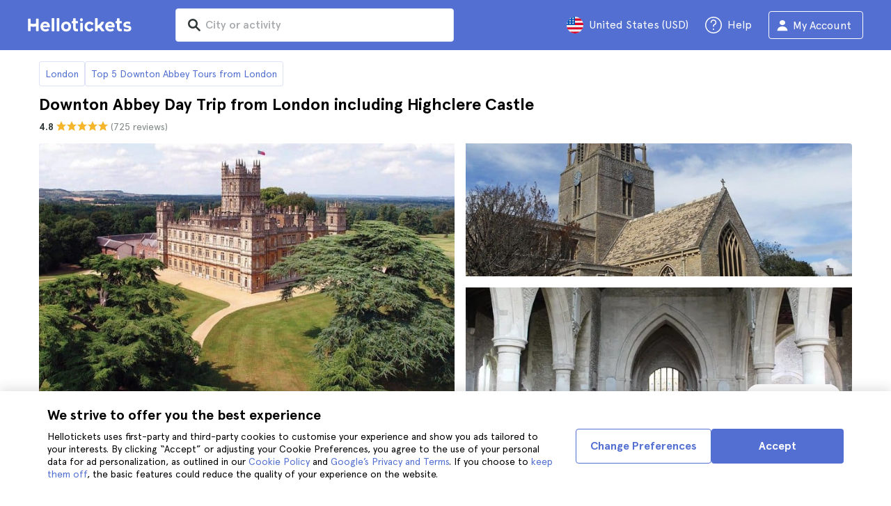

--- FILE ---
content_type: text/html; charset=utf-8
request_url: https://www.hellotickets.com/united-kingdom/london/downton-abbey-day-trip/a/pa-699
body_size: 103563
content:
<!doctype html>
<html data-n-head-ssr lang="en" data-n-head="%7B%22lang%22:%7B%22ssr%22:%22en%22%7D%7D">
  <head >
    <meta data-n-head="ssr" charset="utf-8"><meta data-n-head="ssr" http-equiv="X-UA-Compatible" content="IE=edge"><meta data-n-head="ssr" http-equiv="Accept-CH" content="DPR"><meta data-n-head="ssr" name="google" content="notranslate"><meta data-n-head="ssr" name="viewport" content="width=device-width, initial-scale=1.0"><meta data-n-head="ssr" name="theme-color" content="#526fd1"><meta data-n-head="ssr" name="msapplication-TileColor" content="#FFFFFF"><meta data-n-head="ssr" name="msapplication-TileImage" content="https://static.hellotickets.com/helloticketswebconfig/favicons/favicon-ht-144.3550d9c53f6.png"><meta data-n-head="ssr" name="msapplication-config" content="https://static.hellotickets.com/helloticketswebconfig/favicons/browserconfig.8221dfb6a367.xml"><meta data-n-head="ssr" name="robots" content="max-image-preview:large"><meta data-n-head="ssr" data-hid="googleSiteVerification" name="google-site-verification" content="XpTfkcUj4RkGgES-qPyI6MBtwHqecutrphwisGiYc0w"><meta data-n-head="ssr" data-hid="title" name="title" content="Downton Abbey Day Trip from London including Highclere Castle - Hellotickets"><meta data-n-head="ssr" data-hid="description" name="description" content="Take a trip to Downton Abbey from London with a visit to Highclere Castle. Discover the legendary village and Highclere Castle."><meta data-n-head="ssr" data-hid="og:title" property="og:title" content="Downton Abbey Day Trip from London including Highclere Castle - Hellotickets"><meta data-n-head="ssr" data-hid="og:description" property="og:description" content="Take a trip to Downton Abbey from London with a visit to Highclere Castle. Discover the legendary village and Highclere Castle."><title>Downton Abbey Day Trip from London including Highclere Castle - Hellotickets</title><link data-n-head="ssr" rel="icon" href="https://static.hellotickets.com/favicon/favicon.ico"><link data-n-head="ssr" rel="icon" type="image/svg+xml" href="https://static.hellotickets.com/favicon/favicon.svg"><link data-n-head="ssr" rel="apple-touch-icon" type="image/png" href="https://static.hellotickets.com/favicon/favicon-180.png"><link data-n-head="ssr" rel="preload" href="https://js.stripe.com/v3/" as="script"><link data-n-head="ssr" rel="dns-prefetch" href="https://fonts.googleapis.com"><link data-n-head="ssr" rel="dns-prefetch" href="https://www.googletagmanager.com"><link data-n-head="ssr" rel="dns-prefetch" href="https://res.cloudinary.com"><link data-n-head="ssr" rel="dns-prefetch" href="https://mc.yandex.ru"><link data-n-head="ssr" rel="dns-prefetch" href="https://static.hellotickets.com"><link data-n-head="ssr" data-hid="alternate-es-AR" id="alternate-es-AR" rel="alternate" hreflang="es-AR" href="https://www.hellotickets.com.ar/reino-unido/londres/excursion-downton-abbey/a/pa-699"><link data-n-head="ssr" data-hid="alternate-pt-BR" id="alternate-pt-BR" rel="alternate" hreflang="pt-BR" href="https://www.hellotickets.com.br/reino-unido/londres/passeio-diurno-downton-abbey-castelo-highclere/a/pa-699"><link data-n-head="ssr" data-hid="alternate-en-CA" id="alternate-en-CA" rel="alternate" hreflang="en-CA" href="https://www.hellotickets.ca/united-kingdom/london/downton-abbey-day-trip/a/pa-699"><link data-n-head="ssr" data-hid="alternate-es-CO" id="alternate-es-CO" rel="alternate" hreflang="es-CO" href="https://www.hellotickets.com.co/reino-unido/londres/excursion-downton-abbey/a/pa-699"><link data-n-head="ssr" data-hid="alternate-da" id="alternate-da" rel="alternate" hreflang="da" href="https://www.hellotickets.dk/storbritannien/london/downton-abbey-dagstur/a/pa-699"><link data-n-head="ssr" data-hid="alternate-de" id="alternate-de" rel="alternate" hreflang="de" href="https://www.hellotickets.de/vereinigte-konigreich/london/downton-abbey-tages-trip/a/pa-699"><link data-n-head="ssr" data-hid="alternate-es" id="alternate-es" rel="alternate" hreflang="es" href="https://www.hellotickets.es/reino-unido/londres/excursion-downton-abbey/a/pa-699"><link data-n-head="ssr" data-hid="alternate-fr" id="alternate-fr" rel="alternate" hreflang="fr" href="https://www.hellotickets.fr/royaume-uni/londres/excursion-a-la-journee-downton-abbey/a/pa-699"><link data-n-head="ssr" data-hid="alternate-en-IN" id="alternate-en-IN" rel="alternate" hreflang="en-IN" href="https://www.hellotickets.co.in/united-kingdom/london/downton-abbey-day-trip/a/pa-699"><link data-n-head="ssr" data-hid="alternate-en-IE" id="alternate-en-IE" rel="alternate" hreflang="en-IE" href="https://www.hellotickets.ie/united-kingdom/london/downton-abbey-day-trip/a/pa-699"><link data-n-head="ssr" data-hid="alternate-it" id="alternate-it" rel="alternate" hreflang="it" href="https://www.hellotickets.it/regno-unito/londra/viaggio-in-giornata-downton-abbey/a/pa-699"><link data-n-head="ssr" data-hid="alternate-en-MY" id="alternate-en-MY" rel="alternate" hreflang="en-MY" href="https://www.hellotickets.com.my/united-kingdom/london/downton-abbey-day-trip/a/pa-699"><link data-n-head="ssr" data-hid="alternate-es-MX" id="alternate-es-MX" rel="alternate" hreflang="es-MX" href="https://www.hellotickets.com.mx/reino-unido/londres/excursion-downton-abbey/a/pa-699"><link data-n-head="ssr" data-hid="alternate-nl" id="alternate-nl" rel="alternate" hreflang="nl" href="https://www.hellotickets.nl/verenigd-koningkrijk/londen/downton-abbey-dag-trip/a/pa-699"><link data-n-head="ssr" data-hid="alternate-no" id="alternate-no" rel="alternate" hreflang="no" href="https://www.hellotickets.no/storbritannia/london/downton-abbey-dagstur/a/pa-699"><link data-n-head="ssr" data-hid="alternate-de-AT" id="alternate-de-AT" rel="alternate" hreflang="de-AT" href="https://www.hellotickets.at/vereinigte-konigreich/london/downton-abbey-tages-trip/a/pa-699"><link data-n-head="ssr" data-hid="alternate-pl" id="alternate-pl" rel="alternate" hreflang="pl" href="https://www.hellotickets.pl/zjednoczone-krolestwo/londyn/downton-abbey-wycieczka-dzienna/a/pa-699"><link data-n-head="ssr" data-hid="alternate-pt" id="alternate-pt" rel="alternate" hreflang="pt" href="https://www.hellotickets.pt/reino-unido/londres/excursao-downton-abbey-visita-highclere-castle/a/pa-699"><link data-n-head="ssr" data-hid="alternate-de-CH" id="alternate-de-CH" rel="alternate" hreflang="de-CH" href="https://www.hellotickets.ch/vereinigte-konigreich/london/downton-abbey-tages-trip/a/pa-699"><link data-n-head="ssr" data-hid="alternate-en-SG" id="alternate-en-SG" rel="alternate" hreflang="en-SG" href="https://www.hellotickets.com.sg/united-kingdom/london/downton-abbey-day-trip/a/pa-699"><link data-n-head="ssr" data-hid="alternate-fi" id="alternate-fi" rel="alternate" hreflang="fi" href="https://www.hellotickets.fi/iso-britannia/lontoo/downton-abbey-paivakierros/a/pa-699"><link data-n-head="ssr" data-hid="alternate-sv" id="alternate-sv" rel="alternate" hreflang="sv" href="https://www.hellotickets.se/storbritannien/london/dagsutflykt-till-downton-abbey/a/pa-699"><link data-n-head="ssr" data-hid="alternate-tr" id="alternate-tr" rel="alternate" hreflang="tr" href="https://www.hellotickets.com.tr/birlesik-krallik/londra/downton-abbey-gun-gezi/a/pa-699"><link data-n-head="ssr" data-hid="alternate-en-AE" id="alternate-en-AE" rel="alternate" hreflang="en-AE" href="https://www.hellotickets.ae/united-kingdom/london/downton-abbey-day-trip/a/pa-699"><link data-n-head="ssr" data-hid="alternate-en-GB" id="alternate-en-GB" rel="alternate" hreflang="en-GB" href="https://www.hellotickets.com/en-en/united-kingdom/london/downton-abbey-day-trip/a/pa-699"><link data-n-head="ssr" data-hid="alternate-en" id="alternate-en" rel="alternate" hreflang="en" href="https://www.hellotickets.com/united-kingdom/london/downton-abbey-day-trip/a/pa-699"><link data-n-head="ssr" data-hid="alternate-ko" id="alternate-ko" rel="alternate" hreflang="ko" href="https://www.hellotickets.co.kr/united-kingdom/london/downton-abbey-day-trip/a/pa-699"><link data-n-head="ssr" data-hid="alternate-ja" id="alternate-ja" rel="alternate" hreflang="ja" href="https://www.hellotickets.jp/united-kingdom/london/downton-abbey-day-trip/a/pa-699"><link data-n-head="ssr" data-hid="canonical" rel="canonical" href="https://www.hellotickets.com/united-kingdom/london/downton-abbey-day-trip/a/pa-699"><script data-n-head="ssr" data-hid="userEmail" type="text/javascript">
      function validateEmail(email) {
        const input = document.createElement('input');
        input.type = 'email';
        input.value = email;
        return input.checkValidity();
      }
      
      try {
        var user_email = localStorage.getItem('en_US_user_email') || '';
        user_email = validateEmail(user_email) ? user_email : '';
      } catch (e) {
        user_email = '';
      }

          window.dataLayer = window.dataLayer || [];
          window.dataLayer.push({ userEmail: user_email });
        </script><script data-n-head="ssr" data-hid="sift" type="text/javascript">
      var _user_id = '';
      var _session_id = '';
      try{
        _user_id = localStorage.getItem('last_buyer_email') || '';
        _session_id = '97f156eb-00b7-11f1-9300-b6ec62302675';
      } catch (e){}
        var _sift = window._sift = window._sift || [];
        _sift.push(['_setAccount', '652f92f008']);
        _sift.push(['_setUserId', _user_id]);
        _sift.push(['_setSessionId', _session_id]);
        _sift.push(['_trackPageview']);

       (function() {
         function ls() {
           var e = document.createElement('script');
           e.src = 'https://cdn.sift.com/s.js';
           document.body.appendChild(e);
         }
         if (window.attachEvent) {
           window.attachEvent('onload', ls);
         } else {
           window.addEventListener('load', ls, false);
         }
       })();</script><script data-n-head="ssr" data-hid="chromium_blink_bug" async></script><script data-n-head="ssr" data-hid="dataLayer-productInfo" type="text/javascript">window.dataLayer = window.dataLayer || []; 
window.dataLayer.push({"productId":40334,"productTitle":"Downton Abbey Day Trip from London including Highclere Castle","cityId":2,"cityName":"London","productAliasId":699});</script><script data-n-head="ssr" data-hid="googleTagManager" type="text/javascript">(function(w,d,s,l,i){w[l]=w[l]||[];w[l].push({'gtm.start':
        new Date().getTime(),event:'gtm.js'});var f=d.getElementsByTagName(s)[0],
        j=d.createElement(s),dl=l!='dataLayer'?'&l='+l:'';j.async=true;j.src=
        'https://www.googletagmanager.com/gtm.js?id='+i+dl;f.parentNode.insertBefore(j,f);
        })(window,document,'script','dataLayer','GTM-TGC92D9');</script><script data-n-head="ssr" data-hid="productSnippet" type="application/ld+json" charset="utf-8">{"@context":"https://schema.org/","@type":"Product","name":"Downton Abbey Day Trip from London including Highclere Castle","image":["https://res.cloudinary.com/hello-tickets/image/upload/ar_1:1,c_fill,f_auto,q_auto,w_800/v1715698591/oopq7zouqdpg8shjcnzb.jpg","https://res.cloudinary.com/hello-tickets/image/upload/ar_1:1,c_fill,f_auto,q_auto,w_800/v1715698591/oopq7zouqdpg8shjcnzb.jpg","https://res.cloudinary.com/hello-tickets/image/upload/ar_16:9,c_fill,f_auto,q_auto,w_800/v1715698591/oopq7zouqdpg8shjcnzb.jpg","https://res.cloudinary.com/hello-tickets/image/upload/ar_4:3,c_fill,f_auto,q_auto,w_800/v1715698591/oopq7zouqdpg8shjcnzb.jpg"],"description":"See Downton Abbey and Highclere Castle, the setting for the famous and acclaimed Downton Abbey series, on this 1-day tour. Departing from London and including all the driving in a minivan, a tour guide will accompany you and tell you all the secrets of both the huge and luxurious castle and the village. The castle is located about 110 kilometres from the centre of London.\nIn addition, the guide also covers a tour inside the castle. All this while being part of a small group with a maximum of 19 people.\n\nVisit the original locations where Downton Abbey was filmed.\nLet an expert guide explain all the behind-the-scenes secrets as well as the history of the location.\nYou will travel from central London in comfort and be part of a small group of up to 19 people.\n","sku":"HTProd40334","brand":{"@type":"Brand","name":"Hellotickets"},"offers":{"@type":"Offer","url":"https://www.hellotickets.com/united-kingdom/london/downton-abbey-day-trip/a/pa-699","priceCurrency":"USD","price":"259","itemCondition":"https://schema.org/NewCondition","availability":"https://schema.org/InStock"},"review":[{"@type":"Review","reviewRating":{"@type":"Rating","ratingValue":"5"},"author":{"@type":"Person","name":"C."},"reviewBody":"The castle has many relics inside that I couldn&#x27;t help but take pictures of."},{"@type":"Review","reviewRating":{"@type":"Rating","ratingValue":"5"},"author":{"@type":"Person","name":"S."},"reviewBody":"I was able to see the Highclere Castle and the truth is that I loved it inside and out."},{"@type":"Review","reviewRating":{"@type":"Rating","ratingValue":"5"},"author":{"@type":"Person","name":"G."},"reviewBody":"The guide was very attentive and explained the history of the town in a very entertaining way."},{"@type":"Review","reviewRating":{"@type":"Rating","ratingValue":"5"},"author":{"@type":"Person","name":"A."},"reviewBody":"The mini coach was in very good condition and we arrived on time at our destination."}],"aggregateRating":{"@type":"AggregateRating","ratingValue":"4.8","reviewCount":"725"}}</script><script data-n-head="ssr" data-hid="BCSnippet" type="application/ld+json" charset="utf-8">{"@context":"https://schema.org","@type":"BreadcrumbList","itemListElement":[{"@type":"ListItem","position":1,"name":"London","item":"https://www.hellotickets.com/united-kingdom/london/c-2"},{"@type":"ListItem","position":2,"name":"Top 5 Downton Abbey Tours from London","item":"https://www.hellotickets.com/united-kingdom/london/downton-abbey-tours-from-london/sc-2-3333"},{"@type":"ListItem","position":3,"name":"Downton Abbey and Village Small Group Tour from London"}]}</script><script data-n-head="ssr" data-hid="dataLayer-includedGroupedTour" type="text/javascript">window.dataLayer = window.dataLayer || []; 
window.dataLayer.push({"includedGrouping":false});</script><link rel="preload" href="https://static.hellotickets.com/nuxt/client/js/a/870a1eca7ef2b72bef22.js" as="script"><link rel="preload" href="https://static.hellotickets.com/nuxt/client/js/c/eb38d37c7d05c5e9623a.js" as="script"><link rel="preload" href="https://static.hellotickets.com/nuxt/client/js/c/9dd69e318c70cdb597f5.js" as="script"><link rel="preload" href="https://static.hellotickets.com/nuxt/client/js/c/6a04d20f30ba183e0658.js" as="script"><link rel="preload" href="https://static.hellotickets.com/nuxt/client/js/c/1ef9b00db87f6ad6220c.js" as="script"><link rel="preload" href="https://static.hellotickets.com/nuxt/client/js/c/2de5a10d7d8a7252aef6.js" as="script"><link rel="preload" href="https://static.hellotickets.com/nuxt/client/js/c/54ec553871cc03c999d4.js" as="script"><link rel="preload" href="https://static.hellotickets.com/nuxt/client/js/c/5beafbc98eafbfc11f3f.js" as="script"><link rel="preload" href="https://static.hellotickets.com/nuxt/client/js/c/d44fa8577e235eb6a7ab.js" as="script"><link rel="preload" href="https://static.hellotickets.com/nuxt/client/js/c/4ef7dfbd4a979b62def3.js" as="script"><style data-vue-ssr-id="95df74ca:0 4b0b58be:0 6a8a0ec0:0 f843927c:0 5046d12a:0 76e475cc:0 ce526278:0 10d8afb1:0 7e208aa2:0 7a7f2382:0 60750cff:0 d125759e:0 72a1c822:0 6b9960c2:0 63c7eb9c:0 1a06f8e9:0 d6171b30:0 803044d2:0 a495b7ee:0 e15be8e6:0 31c4952c:0 571aedf5:0 36572122:0 0ecfe58c:0 5ca4b76c:0 fa903a34:0 5eaa5931:0 11d900e5:0 1baf2250:0 57766c26:0 c0274d8e:0 dc8da9f0:0 7167d6c7:0 5bd4a71a:0 4dcd0870:0 977df932:0 4c1ad3aa:0 739485ab:0 3b28f1f9:0 da73abee:0 e2ffd10c:0 35d10228:0 2b882e60:0 fac22ac0:0 31fb15f1:0 e4d57e6a:0 83171faa:0 752b9352:0 2ca3f950:0 1e56e794:0 614f01c9:0 64381cb5:0 1040fe8c:0 7ad1cfa4:0 4546627c:0 7dd5591d:0 4b19a3c9:0 6c61a928:0">body,html{font-family:"Apercu Pro",BlinkMacSystemFont,-apple-system,"Segoe UI","Roboto","Helvetica","Arial",sans-serif;height:100%;margin:0;min-height:100%}*,:after,:before{box-sizing:border-box}*{border:0;margin:0;outline:none;padding:0;-webkit-font-smoothing:antialiased;-moz-osx-font-smoothing:grayscale}button,input,select,textarea{font-family:"Apercu Pro",BlinkMacSystemFont,-apple-system,"Segoe UI","Roboto","Helvetica","Arial",sans-serif}button{cursor:pointer}p{margin:0 0 10px}a{-webkit-text-decoration:none;text-decoration:none;transition:.5s}.user-form a,a:hover{-webkit-text-decoration:underline;text-decoration:underline}.user-form a{color:#2f4366}.highlight-link{cursor:pointer;transition:.5s}.highlight-link:hover{box-shadow:inset 0 0 100px 100px hsla(0,0%,100%,.15);-webkit-text-decoration:underline;text-decoration:underline}input[type=search]{-webkit-appearance:none;-moz-appearance:none;appearance:none}.container{box-sizing:border-box;margin:0;padding:0 16px;position:relative;width:100%}.container--header{padding:0}@media only screen and (min-device-width:600px),only screen and (min-device-width:801px){.container{margin:0;padding:0 40px}.container--header{padding:0 24px}}@media (min-width:1024px){.container{margin:auto;max-width:1368px;padding:0 84px}.container--header{padding:0 24px}}.container-product{box-sizing:border-box;padding-left:16px;padding-right:16px;position:relative;width:100%}@media (min-width:768px){.container-product{margin-left:auto;margin-right:auto;max-width:768px;padding-left:32px;padding-right:32px}}@media (min-width:1280px){.container-product{max-width:1168px;padding-left:0;padding-right:0}}.visually-hidden{border:0;clip-path:inset(100%);height:1px;margin:-1px;padding:0;position:absolute;white-space:nowrap;width:1px;clip:rect(0 0 0 0);overflow:hidden}.overflow-hidden{overflow:hidden}
@keyframes spinner{to{transform:rotate(1turn)}}.page-spinner{color:transparent!important;min-height:30px;min-width:30px;position:relative}.page-spinner:before{content:"Loading…";height:24px;left:50%;margin-left:-13px;margin-top:-13px;position:absolute;top:50%;width:24px;z-index:99}.page-spinner:not(:required):before{animation:spinner .6s linear infinite;-webkit-animation:spinner .6s linear infinite;border:2px solid #ccc;border-radius:50%;border-top-color:#4a90e2;content:""}
@font-face{font-display:swap;font-family:"Apercu Pro";font-style:normal;font-weight:400;src:url(https://static.hellotickets.com/nuxt/client/fonts/755c6c7.woff2) format("woff2"),url(https://static.hellotickets.com/nuxt/client/fonts/5e040bd.woff) format("woff"),url(https://static.hellotickets.com/nuxt/client/fonts/c4eb433.otf) format("opentype")}@font-face{font-display:swap;font-family:"Apercu Pro";font-style:italic;font-weight:400;src:url(https://static.hellotickets.com/nuxt/client/fonts/0651fac.woff2) format("woff2"),url(https://static.hellotickets.com/nuxt/client/fonts/c0886b0.woff) format("woff"),url(https://static.hellotickets.com/nuxt/client/fonts/c322b13.otf) format("opentype")}@font-face{font-display:swap;font-family:"Apercu Pro";font-style:normal;font-weight:500;src:url(https://static.hellotickets.com/nuxt/client/fonts/e00cdf5.woff2) format("woff2"),url(https://static.hellotickets.com/nuxt/client/fonts/340d913.woff) format("woff"),url(https://static.hellotickets.com/nuxt/client/fonts/fe2cfa1.otf) format("opentype")}@font-face{font-display:swap;font-family:"Apercu Pro";font-style:normal;font-weight:700;src:url(https://static.hellotickets.com/nuxt/client/fonts/ab52662.woff2) format("woff2"),url(https://static.hellotickets.com/nuxt/client/fonts/768c85a.woff) format("woff"),url(https://static.hellotickets.com/nuxt/client/fonts/f02e300.otf) format("opentype")}@font-face{font-display:swap;font-family:"Apercu Pro";font-style:italic;font-weight:700;src:url(https://static.hellotickets.com/nuxt/client/fonts/a5d1c15.woff2) format("woff2"),url(https://static.hellotickets.com/nuxt/client/fonts/9c6a24e.woff) format("woff"),url(https://static.hellotickets.com/nuxt/client/fonts/8d6e0db.otf) format("opentype")}@font-face{font-display:swap;font-family:"Apercu Pro";font-style:normal;font-weight:800;src:url(https://static.hellotickets.com/nuxt/client/fonts/189844d.woff2) format("woff2"),url(https://static.hellotickets.com/nuxt/client/fonts/54209fd.woff) format("woff"),url(https://static.hellotickets.com/nuxt/client/fonts/746795d.otf) format("opentype")}
@font-face{font-display:block;font-family:"ht-icons";font-style:normal;font-weight:400;src:url(https://static.hellotickets.com/nuxt/client/fonts/b62c6a0.eot);src:url(https://static.hellotickets.com/nuxt/client/fonts/b62c6a0.eot#iefix) format("embedded-opentype"),url(https://static.hellotickets.com/nuxt/client/fonts/db78b55.woff2) format("woff2"),url(https://static.hellotickets.com/nuxt/client/fonts/cbc042d.ttf) format("truetype"),url(https://static.hellotickets.com/nuxt/client/fonts/6cf67c6.woff) format("woff"),url(https://static.hellotickets.com/nuxt/client/img/ht_icons.2ae682b.svg#ht-icons) format("svg")}[class*=" icon-"],[class^=icon-]{font-family:"ht-icons"!important;speak:none;font-feature-settings:normal;font-style:normal;font-variant:normal;font-weight:400;line-height:1;text-transform:none;-webkit-font-smoothing:antialiased;-moz-osx-font-smoothing:grayscale}.icon-point-mark:before{content:"\e92b"}.icon-traveller:before{content:"\e94f"}.icon-tip:before{content:"\e950"}.icon-phone:before{content:"\e951"}.icon-car:before{content:"\e952"}.icon-chair:before{content:"\e953"}.icon-helicopter:before{content:"\e955"}.icon-camera:before{content:"\e956"}.icon-ticket:before{content:"\e957"}.icon-meals:before{content:"\e94c"}.icon-accommodation:before{content:"\e94d"}.icon-credit-card:before{content:"\e94b"}.icon-plane:before{content:"\e94a"}.icon-question-mark:before{content:"\e949"}.icon-chat:before{content:"\e946"}.icon-circle-tick:before{content:"\e948"}.icon-info:before{content:"\e944"}.icon-trash:before{content:"\e945"}.icon-duck:before{content:"\e915"}.icon-top:before{content:"\e914"}.icon-user-box:before{content:"\e947"}.icon-arrow:before{content:"\e900"}.icon-bag:before{content:"\e901"}.icon-bridge:before{content:"\e902"}.icon-buildings:before{content:"\e903"}.icon-bus:before{content:"\e904"}.icon-cactus:before{content:"\e905"}.icon-calendar:before{content:"\e906"}.icon-circle-arrow:before{content:"\e907"}.icon-city:before{content:"\e908"}.icon-clock:before{content:"\e909"}.icon-close:before{content:"\e90a"}.icon-cocktail:before{content:"\e90b"}.icon-coliseum:before{content:"\e90c"}.icon-conversation:before{content:"\e90d"}.icon-creditcard:before{content:"\e90e"}.icon-cruissers:before{content:"\e90f"}.icon-cutlery:before{content:"\e910"}.icon-disneyland:before{content:"\e911"}.icon-drop-down-of:before{content:"\e912"}.icon-drop-down-on:before{content:"\e913"}.icon-fb:before{content:"\e916"}.icon-flag:before{content:"\e917"}.icon-font:before{content:"\e918"}.icon-gaudi:before{content:"\e919"}.icon-gondola:before{content:"\e91a"}.icon-google:before{content:"\e91b"}.icon-grand-canyon:before{content:"\e91c"}.icon-hat:before{content:"\e91d"}.icon-home:before{content:"\e91e"}.icon-instagram:before{content:"\e91f"}.icon-jail:before{content:"\e920"}.icon-less:before{content:"\e921"}.icon-light:before{content:"\e922"}.icon-lighter:before{content:"\e923"}.icon-list:before{content:"\e924"}.icon-locker:before{content:"\e925"}.icon-logo:before{content:"\e926"}.icon-fair-ferris-wheel:before{content:"\e927"}.icon-palm-tree:before{content:"\e928"}.icon-picture:before{content:"\e929"}.icon-plus:before{content:"\e92a"}.icon-point:before{content:"\e92c"}.icon-river-boat:before{content:"\e92d"}.icon-route:before{content:"\e92e"}.icon-sagrada-familia:before{content:"\e92f"}.icon-sailboat:before{content:"\e930"}.icon-searcher:before{content:"\e931"}.icon-slider-left:before{content:"\e932"}.icon-slider-right:before{content:"\e933"}.icon-speaker:before{content:"\e934"}.icon-speedboat:before{content:"\e935"}.icon-sport:before{content:"\e936"}.icon-star:before{content:"\e937"}.icon-tag:before{content:"\e938"}.icon-theatre:before{content:"\e939"}.icon-tick:before{content:"\e93a"}.icon-tickets:before{content:"\e93b"}.icon-tours:before{content:"\e93c"}.icon-transfer:before{content:"\e93d"}.icon-twitter:before{content:"\e93e"}.icon-user:before{content:"\e93f"}.icon-users:before{content:"\e940"}.icon-vatican:before{content:"\e941"}.icon-warning:before{content:"\e942"}.icon-wine:before{content:"\e943"}.icon-red-cancel:before{color:#e67c7c;content:"\e94e"}.icon-yellow-star:before{color:#ddd43a;content:"\e954"}
*,:after,:before{--tw-border-spacing-x:0;--tw-border-spacing-y:0;--tw-translate-x:0;--tw-translate-y:0;--tw-rotate:0;--tw-skew-x:0;--tw-skew-y:0;--tw-scale-x:1;--tw-scale-y:1;--tw-pan-x: ;--tw-pan-y: ;--tw-pinch-zoom: ;--tw-scroll-snap-strictness:proximity;--tw-gradient-from-position: ;--tw-gradient-via-position: ;--tw-gradient-to-position: ;--tw-ordinal: ;--tw-slashed-zero: ;--tw-numeric-figure: ;--tw-numeric-spacing: ;--tw-numeric-fraction: ;--tw-ring-inset: ;--tw-ring-offset-width:0px;--tw-ring-offset-color:#fff;--tw-ring-color:rgba(59,130,246,.5);--tw-ring-offset-shadow:0 0 transparent;--tw-ring-shadow:0 0 transparent;--tw-shadow:0 0 transparent;--tw-shadow-colored:0 0 transparent;--tw-blur: ;--tw-brightness: ;--tw-contrast: ;--tw-grayscale: ;--tw-hue-rotate: ;--tw-invert: ;--tw-saturate: ;--tw-sepia: ;--tw-drop-shadow: ;--tw-backdrop-blur: ;--tw-backdrop-brightness: ;--tw-backdrop-contrast: ;--tw-backdrop-grayscale: ;--tw-backdrop-hue-rotate: ;--tw-backdrop-invert: ;--tw-backdrop-opacity: ;--tw-backdrop-saturate: ;--tw-backdrop-sepia: ;--tw-contain-size: ;--tw-contain-layout: ;--tw-contain-paint: ;--tw-contain-style: }::backdrop{--tw-border-spacing-x:0;--tw-border-spacing-y:0;--tw-translate-x:0;--tw-translate-y:0;--tw-rotate:0;--tw-skew-x:0;--tw-skew-y:0;--tw-scale-x:1;--tw-scale-y:1;--tw-pan-x: ;--tw-pan-y: ;--tw-pinch-zoom: ;--tw-scroll-snap-strictness:proximity;--tw-gradient-from-position: ;--tw-gradient-via-position: ;--tw-gradient-to-position: ;--tw-ordinal: ;--tw-slashed-zero: ;--tw-numeric-figure: ;--tw-numeric-spacing: ;--tw-numeric-fraction: ;--tw-ring-inset: ;--tw-ring-offset-width:0px;--tw-ring-offset-color:#fff;--tw-ring-color:rgba(59,130,246,.5);--tw-ring-offset-shadow:0 0 transparent;--tw-ring-shadow:0 0 transparent;--tw-shadow:0 0 transparent;--tw-shadow-colored:0 0 transparent;--tw-blur: ;--tw-brightness: ;--tw-contrast: ;--tw-grayscale: ;--tw-hue-rotate: ;--tw-invert: ;--tw-saturate: ;--tw-sepia: ;--tw-drop-shadow: ;--tw-backdrop-blur: ;--tw-backdrop-brightness: ;--tw-backdrop-contrast: ;--tw-backdrop-grayscale: ;--tw-backdrop-hue-rotate: ;--tw-backdrop-invert: ;--tw-backdrop-opacity: ;--tw-backdrop-saturate: ;--tw-backdrop-sepia: ;--tw-contain-size: ;--tw-contain-layout: ;--tw-contain-paint: ;--tw-contain-style: }.ht-pointer-events-auto{pointer-events:auto}.ht-fixed{position:fixed}.ht-absolute{position:absolute}.ht-relative{position:relative}.ht-inset-0{left:0;right:0;top:0}.ht-bottom-0,.ht-inset-0{bottom:0}.ht-left-0{left:0}.ht-left-1{left:.25rem}.ht-left-1\/2{left:50%}.ht-right-0{right:0}.ht-right-1{right:.25rem}.ht-right-4{right:1rem}.ht-top-0{top:0}.ht-top-1\/2{top:50%}.ht-top-4{top:1rem}.ht-top-9{top:2.25rem}.ht-z-10{z-index:10}.ht-z-\[1000\]{z-index:1000}.ht-z-\[100\]{z-index:100}.ht-z-\[1\]{z-index:1}.ht-z-\[9999\]{z-index:9999}.ht-z-\[9\]{z-index:9}.ht-row-span-2{grid-row:span 2/span 2}.ht-mx-auto{margin-left:auto;margin-right:auto}.\!ht-mt-4{margin-top:1rem!important}.ht-mb-0{margin-bottom:0}.ht-mb-0\.5{margin-bottom:.125rem}.ht-mt-0\.5{margin-top:.125rem}.ht-mt-1{margin-top:.25rem}.ht-mt-1\.5{margin-top:.375rem}.ht-mt-2{margin-top:.5rem}.ht-mt-3{margin-top:.75rem}.ht-mt-4{margin-top:1rem}.ht-mt-6{margin-top:1.5rem}.ht-mt-\[2px\]{margin-top:2px}.ht-mt-auto{margin-top:auto}.ht-line-clamp-1{-webkit-line-clamp:1}.ht-line-clamp-1,.ht-line-clamp-2{display:-webkit-box;overflow:hidden;-webkit-box-orient:vertical}.ht-line-clamp-2{-webkit-line-clamp:2}.ht-flex{display:flex}.ht-grid{display:grid}.ht-h-10{height:2.5rem}.ht-h-2{height:.5rem}.ht-h-3{height:.75rem}.ht-h-5{height:1.25rem}.ht-h-8{height:2rem}.ht-h-\[200px\]{height:200px}.ht-h-\[80px\]{height:80px}.ht-h-\[88px\]{height:88px}.ht-h-fit{height:-moz-fit-content;height:fit-content}.ht-h-full{height:100%}.ht-max-h-\[calc\(100dvh-72px\)\]{max-height:calc(100dvh - 72px)}.ht-w-1\/2{width:50%}.ht-w-10{width:2.5rem}.ht-w-2{width:.5rem}.ht-w-3{width:.75rem}.ht-w-60{width:15rem}.ht-w-8{width:2rem}.ht-w-\[104px\]{width:104px}.ht-w-\[140px\]{width:140px}.ht-w-\[40px\]{width:40px}.ht-w-\[90\%\]{width:90%}.ht-w-fit{width:-moz-fit-content;width:fit-content}.ht-w-full{width:100%}.ht-min-w-\[52px\]{min-width:52px}.ht-max-w-5{max-width:1.25rem}.ht-max-w-\[127px\]{max-width:127px}.ht-max-w-\[600px\]{max-width:600px}.ht-max-w-lg{max-width:32rem}.ht-flex-1{flex:1 1 0%}.ht-flex-shrink-0{flex-shrink:0}.ht-origin-center{transform-origin:center}.-ht-translate-x-1\/2{--tw-translate-x:-50%;transform:translate(-50%,var(--tw-translate-y)) rotate(var(--tw-rotate)) skewX(var(--tw-skew-x)) skewY(var(--tw-skew-y)) scaleX(var(--tw-scale-x)) scaleY(var(--tw-scale-y));transform:translate(var(--tw-translate-x),var(--tw-translate-y)) rotate(var(--tw-rotate)) skewX(var(--tw-skew-x)) skewY(var(--tw-skew-y)) scaleX(var(--tw-scale-x)) scaleY(var(--tw-scale-y))}.-ht-translate-y-1\/2{--tw-translate-y:-50%;transform:translate(var(--tw-translate-x),-50%) rotate(var(--tw-rotate)) skewX(var(--tw-skew-x)) skewY(var(--tw-skew-y)) scaleX(var(--tw-scale-x)) scaleY(var(--tw-scale-y));transform:translate(var(--tw-translate-x),var(--tw-translate-y)) rotate(var(--tw-rotate)) skewX(var(--tw-skew-x)) skewY(var(--tw-skew-y)) scaleX(var(--tw-scale-x)) scaleY(var(--tw-scale-y))}.ht-rotate-180{--tw-rotate:180deg;transform:translate(var(--tw-translate-x),var(--tw-translate-y)) rotate(180deg) skewX(var(--tw-skew-x)) skewY(var(--tw-skew-y)) scaleX(var(--tw-scale-x)) scaleY(var(--tw-scale-y));transform:translate(var(--tw-translate-x),var(--tw-translate-y)) rotate(var(--tw-rotate)) skewX(var(--tw-skew-x)) skewY(var(--tw-skew-y)) scaleX(var(--tw-scale-x)) scaleY(var(--tw-scale-y))}@keyframes ht-spin{to{transform:rotate(1turn)}}.ht-animate-spin{animation:ht-spin 1s linear infinite}.\!ht-cursor-not-allowed{cursor:not-allowed!important}.ht-cursor-not-allowed{cursor:not-allowed}.ht-cursor-pointer{cursor:pointer}.ht-select-none{-webkit-user-select:none;-moz-user-select:none;user-select:none}.ht-list-none{list-style-type:none}.ht-grid-flow-col{grid-auto-flow:column}.ht-grid-cols-3{grid-template-columns:repeat(3,minmax(0,1fr))}.ht-grid-cols-\[repeat\(auto-fit\,minmax\(94px\,1fr\)\)\]{grid-template-columns:repeat(auto-fit,minmax(94px,1fr))}.ht-grid-rows-subgrid{grid-template-rows:subgrid}.ht-flex-row{flex-direction:row}.ht-flex-row-reverse{flex-direction:row-reverse}.ht-flex-col{flex-direction:column}.ht-flex-col-reverse{flex-direction:column-reverse}.ht-flex-wrap{flex-wrap:wrap}.ht-items-start{align-items:flex-start}.ht-items-end{align-items:flex-end}.ht-items-center{align-items:center}.ht-justify-end{justify-content:flex-end}.ht-justify-center{justify-content:center}.ht-justify-between{justify-content:space-between}.ht-gap-0{gap:0}.ht-gap-0\.5{gap:.125rem}.ht-gap-1{gap:.25rem}.ht-gap-1\.5{gap:.375rem}.ht-gap-2{gap:.5rem}.ht-gap-2\.5{gap:.625rem}.ht-gap-4{gap:1rem}.ht-gap-x-2{-moz-column-gap:.5rem;column-gap:.5rem}.ht-gap-y-3{row-gap:.75rem}.ht-overflow-hidden{overflow:hidden}.ht-overflow-x-auto{overflow-x:auto}.ht-overflow-y-auto{overflow-y:auto}.ht-text-ellipsis{text-overflow:ellipsis}.ht-whitespace-nowrap{white-space:nowrap}.ht-rounded{border-radius:.25rem}.ht-rounded-\[10px\]{border-radius:10px}.ht-rounded-full{border-radius:9999px}.ht-rounded-lg{border-radius:.5rem}.ht-rounded-md{border-radius:.375rem}.ht-rounded-xl{border-radius:.75rem}.ht-rounded-s{border-bottom-left-radius:.25rem;border-top-left-radius:.25rem}.ht-border{border-width:1px}.ht-border-b{border-bottom-width:1px}.ht-border-b-8{border-bottom-width:8px}.ht-border-t{border-top-width:1px}.ht-border-solid{border-style:solid}.ht-border-none{border-style:none}.\!ht-border-bg-primary{--tw-border-opacity:1!important;border-color:#f7f9fd!important;border-color:rgba(247,249,253,var(--tw-border-opacity,1))!important}.\!ht-border-gray-300{--tw-border-opacity:1!important;border-color:#becde5!important;border-color:rgba(190,205,229,var(--tw-border-opacity,1))!important}.\!ht-border-system-blue{--tw-border-opacity:1!important;border-color:#526fd1!important;border-color:rgba(82,111,209,var(--tw-border-opacity,1))!important}.ht-border-gray-200{--tw-border-opacity:1;border-color:#e5e7eb;border-color:rgba(229,231,235,var(--tw-border-opacity,1))}.ht-border-primary{--tw-border-opacity:1;border-color:#d4deed;border-color:rgba(212,222,237,var(--tw-border-opacity,1))}.ht-border-system-blue{--tw-border-opacity:1;border-color:#526fd1;border-color:rgba(82,111,209,var(--tw-border-opacity,1))}.ht-border-b-gray-100{--tw-border-opacity:1;border-bottom-color:#edf2fa;border-bottom-color:rgba(237,242,250,var(--tw-border-opacity,1))}.\!ht-bg-gray-100{--tw-bg-opacity:1!important;background-color:#edf2fa!important;background-color:rgba(237,242,250,var(--tw-bg-opacity,1))!important}.\!ht-bg-primary{--tw-bg-opacity:1!important;background-color:#f7f9fd!important;background-color:rgba(247,249,253,var(--tw-bg-opacity,1))!important}.ht-bg-\[rgba\(0\,0\,0\,0\.7\)\]{background-color:rgba(0,0,0,.7)}.ht-bg-black\/50{background-color:rgba(0,0,0,.5)}.ht-bg-gray-100{--tw-bg-opacity:1;background-color:#edf2fa;background-color:rgba(237,242,250,var(--tw-bg-opacity,1))}.ht-bg-green-100{--tw-bg-opacity:1;background-color:#e8f8e9;background-color:rgba(232,248,233,var(--tw-bg-opacity,1))}.ht-bg-primary{--tw-bg-opacity:1;background-color:#f7f9fd;background-color:rgba(247,249,253,var(--tw-bg-opacity,1))}.ht-bg-system-blue{--tw-bg-opacity:1;background-color:#526fd1;background-color:rgba(82,111,209,var(--tw-bg-opacity,1))}.ht-bg-transparent{background-color:transparent}.ht-bg-white{--tw-bg-opacity:1;background-color:#fff;background-color:rgba(255,255,255,var(--tw-bg-opacity,1))}.ht-bg-yellow-100{--tw-bg-opacity:1;background-color:#fef8ea;background-color:rgba(254,248,234,var(--tw-bg-opacity,1))}.ht-bg-yellow-300{--tw-bg-opacity:1;background-color:#f7dca2;background-color:rgba(247,220,162,var(--tw-bg-opacity,1))}.ht-object-contain{-o-object-fit:contain;object-fit:contain}.ht-object-cover{-o-object-fit:cover;object-fit:cover}.ht-p-3{padding:.75rem}.ht-p-4{padding:1rem}.ht-px-0{padding-left:0;padding-right:0}.ht-px-0\.5{padding-left:.125rem;padding-right:.125rem}.ht-px-2{padding-left:.5rem;padding-right:.5rem}.ht-px-3{padding-left:.75rem;padding-right:.75rem}.ht-px-4{padding-left:1rem;padding-right:1rem}.ht-px-5{padding-left:1.25rem;padding-right:1.25rem}.ht-py-0{padding-bottom:0;padding-top:0}.ht-py-0\.5{padding-bottom:.125rem;padding-top:.125rem}.ht-py-1\.5{padding-bottom:.375rem;padding-top:.375rem}.ht-py-2{padding-bottom:.5rem;padding-top:.5rem}.ht-py-3{padding-bottom:.75rem;padding-top:.75rem}.ht-py-4{padding-bottom:1rem;padding-top:1rem}.ht-py-6{padding-bottom:1.5rem;padding-top:1.5rem}.ht-pb-2{padding-bottom:.5rem}.ht-pb-\[3px\]{padding-bottom:3px}.ht-pb-\[calc\(100dvh-32px\)\]{padding-bottom:calc(100dvh - 32px)}.ht-pl-\[1px\]{padding-left:1px}.ht-pr-0\.5{padding-right:.125rem}.ht-pt-0{padding-top:0}.ht-pt-1{padding-top:.25rem}.ht-pt-2{padding-top:.5rem}.ht-pt-4{padding-top:1rem}.ht-text-center{text-align:center}.ht-text-right{text-align:right}.ht-text-base{font-size:16px;line-height:22px}.ht-text-lg{font-size:1.125rem;line-height:1.75rem}.ht-text-sm{font-size:.875rem;line-height:1.25rem}.ht-text-xl{font-size:1.25rem;line-height:1.75rem}.ht-text-xs{font-size:.75rem;line-height:1rem}.ht-text-xxl{font-size:24px;line-height:28px}.ht-text-xxs{font-size:10px;line-height:12px}.ht-font-bold{font-weight:700}.ht-font-extrabold{font-weight:800}.ht-font-medium{font-weight:500}.ht-font-normal{font-weight:400}.ht-leading-5{line-height:1.25rem}.ht-leading-6{line-height:1.5rem}.ht-leading-\[26px\]{line-height:26px}.\!ht-text-gray-300{--tw-text-opacity:1!important;color:#becde5!important;color:rgba(190,205,229,var(--tw-text-opacity,1))!important}.\!ht-text-system-blue{--tw-text-opacity:1!important;color:#526fd1!important;color:rgba(82,111,209,var(--tw-text-opacity,1))!important}.ht-text-black{--tw-text-opacity:1;color:#000;color:rgba(0,0,0,var(--tw-text-opacity,1))}.ht-text-green-600{--tw-text-opacity:1;color:#25812c;color:rgba(37,129,44,var(--tw-text-opacity,1))}.ht-text-primary{--tw-text-opacity:1;color:#1d2939;color:rgba(29,41,57,var(--tw-text-opacity,1))}.ht-text-secondary{--tw-text-opacity:1;color:#41526b;color:rgba(65,82,107,var(--tw-text-opacity,1))}.ht-text-system-black{--tw-text-opacity:1;color:#303838;color:rgba(48,56,56,var(--tw-text-opacity,1))}.ht-text-system-blue{--tw-text-opacity:1;color:#526fd1;color:rgba(82,111,209,var(--tw-text-opacity,1))}.ht-text-tertiary{--tw-text-opacity:1;color:#70829d;color:rgba(112,130,157,var(--tw-text-opacity,1))}.ht-text-yellow-500{--tw-text-opacity:1;color:#cc9110;color:rgba(204,145,16,var(--tw-text-opacity,1))}.ht-opacity-100{opacity:1}.ht-shadow{--tw-shadow:0 1px 3px 0 rgba(0,0,0,.1),0 1px 2px -1px rgba(0,0,0,.1);--tw-shadow-colored:0 1px 3px 0 var(--tw-shadow-color),0 1px 2px -1px var(--tw-shadow-color);box-shadow:0 0 transparent,0 0 transparent,0 1px 3px 0 rgba(0,0,0,.1),0 1px 2px -1px rgba(0,0,0,.1);box-shadow:var(--tw-ring-offset-shadow,0 0 transparent),var(--tw-ring-shadow,0 0 transparent),var(--tw-shadow)}.ht-shadow-\[0_-2px_8px_rgba\(48\,56\,56\,0\.16\)\]{--tw-shadow:0 -2px 8px rgba(48,56,56,.16);--tw-shadow-colored:0 -2px 8px var(--tw-shadow-color);box-shadow:0 0 transparent,0 0 transparent,0 -2px 8px rgba(48,56,56,.16);box-shadow:var(--tw-ring-offset-shadow,0 0 transparent),var(--tw-ring-shadow,0 0 transparent),var(--tw-shadow)}.ht-shadow-lg{--tw-shadow:0 10px 15px -3px rgba(0,0,0,.1),0 4px 6px -4px rgba(0,0,0,.1);--tw-shadow-colored:0 10px 15px -3px var(--tw-shadow-color),0 4px 6px -4px var(--tw-shadow-color);box-shadow:0 0 transparent,0 0 transparent,0 10px 15px -3px rgba(0,0,0,.1),0 4px 6px -4px rgba(0,0,0,.1);box-shadow:var(--tw-ring-offset-shadow,0 0 transparent),var(--tw-ring-shadow,0 0 transparent),var(--tw-shadow)}.ht-transition-\[background-color\]{transition-duration:.15s;transition-property:background-color;transition-timing-function:cubic-bezier(.4,0,.2,1)}.ht-transition-\[background\]{transition-duration:.15s;transition-property:background;transition-timing-function:cubic-bezier(.4,0,.2,1)}.ht-transition-\[border-color\,color\,background-color\]{transition-duration:.15s;transition-property:border-color,color,background-color;transition-timing-function:cubic-bezier(.4,0,.2,1)}.ht-transition-\[border-color\]{transition-duration:.15s;transition-property:border-color;transition-timing-function:cubic-bezier(.4,0,.2,1)}.ht-transition-\[color\]{transition-duration:.15s;transition-property:color;transition-timing-function:cubic-bezier(.4,0,.2,1)}.ht-transition-\[color_2s\]{transition-duration:.15s;transition-property:color 2s;transition-timing-function:cubic-bezier(.4,0,.2,1)}.ht-transition-all{transition-duration:.15s;transition-property:all;transition-timing-function:cubic-bezier(.4,0,.2,1)}.ht-transition-colors{transition-duration:.15s;transition-property:color,background-color,border-color,text-decoration-color,fill,stroke;transition-timing-function:cubic-bezier(.4,0,.2,1)}.ht-duration-200{transition-duration:.2s}.ht-duration-500{transition-duration:.5s}.ht-duration-\[0\.4s\]{transition-duration:.4s}.ht-ease-in-out{transition-timing-function:cubic-bezier(.4,0,.2,1)}.ht-ease-linear{transition-timing-function:linear}.\[-ms-overflow-style\:none\]{-ms-overflow-style:none}.\[scrollbar-width\:none\]{scrollbar-width:none}.first\:ht-mt-0:first-child{margin-top:0}.hover\:ht-border-system-blue:hover{--tw-border-opacity:1;border-color:#526fd1;border-color:rgba(82,111,209,var(--tw-border-opacity,1))}.hover\:ht-bg-gray-100:hover{--tw-bg-opacity:1;background-color:#edf2fa;background-color:rgba(237,242,250,var(--tw-bg-opacity,1))}.hover\:ht-bg-primary:hover{--tw-bg-opacity:1;background-color:#f7f9fd;background-color:rgba(247,249,253,var(--tw-bg-opacity,1))}.hover\:ht-bg-white:hover{--tw-bg-opacity:1;background-color:#fff;background-color:rgba(255,255,255,var(--tw-bg-opacity,1))}.hover\:ht-text-system-blue:hover,.ht-group:hover .group-hover\:ht-text-system-blue{--tw-text-opacity:1;color:#526fd1;color:rgba(82,111,209,var(--tw-text-opacity,1))}@media (min-width:768px){.md\:ht-relative{position:relative}.md\:ht-m-4{margin:1rem}.md\:\!ht-mt-\[18px\]{margin-top:18px!important}.md\:ht-mt-0{margin-top:0}.md\:ht-mt-4{margin-top:1rem}.md\:ht-mt-6{margin-top:1.5rem}.md\:ht-flex{display:flex}.md\:ht-h-6{height:1.5rem}.md\:ht-h-\[100px\]{height:100px}.md\:ht-w-6{width:1.5rem}.md\:ht-w-\[140px\]{width:140px}.md\:ht-w-full{width:100%}.md\:ht-max-w-24{max-width:6rem}.md\:ht-max-w-5{max-width:1.25rem}.md\:ht-max-w-56{max-width:14rem}.md\:ht-max-w-\[200px\]{max-width:200px}.md\:ht-max-w-\[298px\]{max-width:298px}.md\:ht-max-w-\[512px\]{max-width:512px}.md\:ht-flex-1{flex:1 1 0%}.md\:ht-cursor-pointer{cursor:pointer}.md\:ht-grid-cols-\[repeat\(5\2c 96px\)\]{grid-template-columns:repeat(5,96px)}.md\:ht-grid-cols-\[repeat\(auto-fit\2c minmax\(94px\2c 94px\)\)\]{grid-template-columns:repeat(auto-fit,minmax(94px,94px))}.md\:ht-flex-row{flex-direction:row}.md\:ht-flex-row-reverse{flex-direction:row-reverse}.md\:ht-flex-col{flex-direction:column}.md\:ht-flex-col-reverse{flex-direction:column-reverse}.md\:ht-items-end{align-items:flex-end}.md\:ht-justify-start{justify-content:flex-start}.md\:ht-justify-between{justify-content:space-between}.md\:ht-gap-4{gap:1rem}.md\:ht-gap-6{gap:1.5rem}.md\:ht-border-b{border-bottom-width:1px}.md\:ht-border-b-0{border-bottom-width:0}.md\:ht-border-t-0{border-top-width:0}.md\:ht-bg-transparent{background-color:transparent}.md\:ht-p-0{padding:0}.md\:ht-p-4{padding:1rem}.md\:ht-p-6{padding:1.5rem}.md\:ht-px-0{padding-left:0;padding-right:0}.md\:ht-px-3{padding-left:.75rem;padding-right:.75rem}.md\:ht-px-6{padding-left:1.5rem;padding-right:1.5rem}.md\:ht-py-4{padding-bottom:1rem;padding-top:1rem}.md\:ht-py-5{padding-bottom:1.25rem;padding-top:1.25rem}.md\:ht-py-\[25px\]{padding-bottom:25px;padding-top:25px}.md\:ht-pb-4{padding-bottom:1rem}.md\:ht-pl-6{padding-left:1.5rem}.md\:ht-pr-6{padding-right:1.5rem}.md\:ht-pt-4{padding-top:1rem}.md\:ht-pt-\[3px\]{padding-top:3px}.md\:ht-text-right{text-align:right}.md\:ht-text-base{font-size:16px;line-height:22px}.md\:ht-text-lg{font-size:1.125rem;line-height:1.75rem}.md\:ht-text-sm{font-size:.875rem;line-height:1.25rem}.md\:ht-text-xl{font-size:1.25rem;line-height:1.75rem}.md\:ht-font-bold{font-weight:700}.md\:ht-font-medium{font-weight:500}.md\:ht-leading-6{line-height:1.5rem}.md\:ht-leading-7{line-height:1.75rem}.md\:ht-leading-\[26px\]{line-height:26px}.md\:ht-leading-\[28px\]{line-height:28px}.md\:ht-text-secondary{--tw-text-opacity:1;color:#41526b;color:rgba(65,82,107,var(--tw-text-opacity,1))}.md\:ht-shadow-none{--tw-shadow:0 0 transparent;--tw-shadow-colored:0 0 transparent;box-shadow:0 0 transparent,0 0 transparent,0 0 transparent;box-shadow:var(--tw-ring-offset-shadow,0 0 transparent),var(--tw-ring-shadow,0 0 transparent),var(--tw-shadow)}.md\:after\:ht-hidden:after{content:var(--tw-content);display:none}}.\[\&\.grouped-tours-about-activity\]\:ht-bg-transparent.grouped-tours-about-activity{background-color:transparent}.\[\&\.grouped-tours-about-activity\]\:ht-p-0.grouped-tours-about-activity{padding:0}.\[\&\:\:-webkit-scrollbar\]\:ht-hidden::-webkit-scrollbar{display:none}.\[\&\:not\(\.ht-cursor-not-allowed\)\]\:hover\:ht-border-system-blue:hover:not(.ht-cursor-not-allowed){--tw-border-opacity:1;border-color:#526fd1;border-color:rgba(82,111,209,var(--tw-border-opacity,1))}.\[\&\:not\(\.ht-cursor-not-allowed\)\]\:hover\:ht-bg-gray-100:hover:not(.ht-cursor-not-allowed){--tw-bg-opacity:1;background-color:#edf2fa;background-color:rgba(237,242,250,var(--tw-bg-opacity,1))}@media (min-width:768px){.md\:\[\&_\.calendar\]\:ht-mt-0 .calendar{margin-top:0}}.\[\&_\.collapse-item\:not\(\:last-child\)\]\:ht-mb-0 .collapse-item:not(:last-child){margin-bottom:0}.\[\&_\.collapse-item\:not\(\:last-child\)\]\:ht-border-b-8 .collapse-item:not(:last-child){border-bottom-width:8px}.\[\&_\.collapse-item\:not\(\:last-child\)\]\:ht-border-b-gray-100 .collapse-item:not(:last-child){--tw-border-opacity:1;border-bottom-color:#edf2fa;border-bottom-color:rgba(237,242,250,var(--tw-border-opacity,1))}@media (min-width:768px){.md\:\[\&_\.collapse-item\:not\(\:last-child\)\]\:ht-border-b .collapse-item:not(:last-child){border-bottom-width:1px}.md\:\[\&_\.collapse-item\:not\(\:last-child\)\]\:ht-border-b-gray-300 .collapse-item:not(:last-child){--tw-border-opacity:1;border-bottom-color:#becde5;border-bottom-color:rgba(190,205,229,var(--tw-border-opacity,1))}}.\[\&_\.collapse-item\]\:ht-mb-0 .collapse-item{margin-bottom:0}.\[\&_\.collapse-item\]\:ht-border-b-8 .collapse-item{border-bottom-width:8px}.\[\&_\.collapse-item\]\:ht-border-b-gray-100 .collapse-item{--tw-border-opacity:1;border-bottom-color:#edf2fa;border-bottom-color:rgba(237,242,250,var(--tw-border-opacity,1))}@media (min-width:768px){.md\:\[\&_\.collapse-item\]\:ht-mt-2 .collapse-item{margin-top:.5rem}.md\:\[\&_\.collapse-item\]\:ht-border-b .collapse-item{border-bottom-width:1px}.md\:\[\&_\.collapse-item\]\:ht-border-b-gray-300 .collapse-item{--tw-border-opacity:1;border-bottom-color:#becde5;border-bottom-color:rgba(190,205,229,var(--tw-border-opacity,1))}.md\:\[\&_\.collapse-item\]\:ht-pt-2 .collapse-item{padding-top:.5rem}.md\:\[\&_\.dialog\]\:ht-rounded-xl .dialog{border-radius:.75rem}}.\[\&_\.floating-cta__btn\]\:ht-max-w-\[192px\] .floating-cta btn{max-width:192px}.\[\&_\.photos-carousel__img\]\:ht-h-\[164px\] .photos-carousel img{height:164px}.\[\&_b\]\:ht-text-base b{font-size:16px;line-height:22px}.\[\&_b\]\:ht-font-bold b{font-weight:700}.\[\&_b\]\:ht-text-primary b{--tw-text-opacity:1;color:#1d2939;color:rgba(29,41,57,var(--tw-text-opacity,1))}.\[\&_svg\]\:-ht-rotate-90 svg{--tw-rotate:-90deg;transform:translate(var(--tw-translate-x),var(--tw-translate-y)) rotate(-90deg) skewX(var(--tw-skew-x)) skewY(var(--tw-skew-y)) scaleX(var(--tw-scale-x)) scaleY(var(--tw-scale-y));transform:translate(var(--tw-translate-x),var(--tw-translate-y)) rotate(var(--tw-rotate)) skewX(var(--tw-skew-x)) skewY(var(--tw-skew-y)) scaleX(var(--tw-scale-x)) scaleY(var(--tw-scale-y))}.\[\&_svg\]\:ht-rotate-90 svg{--tw-rotate:90deg;transform:translate(var(--tw-translate-x),var(--tw-translate-y)) rotate(90deg) skewX(var(--tw-skew-x)) skewY(var(--tw-skew-y)) scaleX(var(--tw-scale-x)) scaleY(var(--tw-scale-y));transform:translate(var(--tw-translate-x),var(--tw-translate-y)) rotate(var(--tw-rotate)) skewX(var(--tw-skew-x)) skewY(var(--tw-skew-y)) scaleX(var(--tw-scale-x)) scaleY(var(--tw-scale-y))}
.nuxt-progress{background-color:#4a90e2;height:2px;left:0;opacity:1;position:fixed;right:0;top:0;transition:width .1s,opacity .4s;width:0;z-index:999999}.nuxt-progress.nuxt-progress-notransition{transition:none}.nuxt-progress-failed{background-color:red}
.wrapper[data-v-56a4f47f]{display:flex;flex-direction:column;min-height:100vh}
.page-spinner[data-v-5d86fde6]{background:hsla(0,0%,100%,.6);height:100%;position:fixed;width:100%;z-index:1000}.page-spinner[data-v-5d86fde6]:before{z-index:1001}
.header[data-v-2266966c]{background-color:#526fd1;transition:background-color .3s ease;z-index:11}.header--sticky[data-v-2266966c]{position:sticky;top:-100px;transition:top .5s;z-index:2003}.header--sticky-active[data-v-2266966c]{top:0}.header__nav[data-v-2266966c]{align-items:center;display:flex}.header__banner-agreement[data-v-2266966c]{padding:8px 16px 0}.header__logo[data-v-2266966c]{display:block;padding:23px 16px}.header__logo-img[data-v-2266966c]{display:block;height:18px;width:140px}.header__input-search[data-v-2266966c]{display:none}.header__input-search.input-search--opened[data-v-2266966c]{display:block}.header__user-nav[data-v-2266966c]{display:flex;list-style:none;margin:0 8px 0 auto;padding:0}.header__user-nav-item[data-v-2266966c]{align-items:center;display:flex;justify-content:center}.header__user-nav-item--help[data-v-2266966c]{display:none}.header__button[data-v-2266966c]{background-color:transparent;border:none;border-radius:0;display:flex;margin:0;padding:10px}.header__button[data-v-2266966c] .flag-with-name__img,.header__button[data-v-2266966c] .flag-with-name__img svg{height:16px;width:16px}.header__button[data-v-2266966c] .flag-with-name__name{color:#fff;display:block}.header__search-icon[data-v-2266966c]{height:16px;width:16px}.header__sign-in-button[data-v-2266966c]{color:#303838;display:flex;padding:10px;white-space:nowrap}.header__header__sign-in-img[data-v-2266966c]{height:16px;width:16px}.header--page-search .header__user-nav-item--search[data-v-2266966c],.header__sign-in-text[data-v-2266966c]{display:none}@media (min-width:768px){.header[data-v-2266966c]{padding:3px 16px}.header:not(.header--performance) .header__nav[data-v-2266966c]{margin:0 auto;max-width:1040px}.header__logo-img[data-v-2266966c]{height:20px;width:156px}.header__input-search[data-v-2266966c]{display:block;margin-right:16px;max-width:400px}.header__user-nav[data-v-2266966c]{margin-right:16px}.header__button[data-v-2266966c] .flag-with-name__img,.header__button[data-v-2266966c] .flag-with-name__img svg{height:24px;width:24px}.header__user-nav-item--search[data-v-2266966c]{display:none}.header__user-nav-item--help[data-v-2266966c]{display:flex}.header__help-button[data-v-2266966c]{align-items:center;display:flex;margin-right:12px;padding:12px}.header__help-text[data-v-2266966c]{display:none}.header__sign-in-button[data-v-2266966c]{align-items:center;border:1px solid #fff;border-radius:4px;color:#fff;display:flex;padding:10px 16px 8px 11px}.header__header__sign-in-img[data-v-2266966c]{margin-right:7px}.header__sign-in-text[data-v-2266966c]{display:block}.header--bq .header__nav[data-v-2266966c]{max-width:704px}.header--page-search[data-v-2266966c]{padding:3px 0}.header--page-search .header__input-search[data-v-2266966c]{display:none}}@media (min-width:1024px){.header[data-v-2266966c]{padding:3px 8px}.header:not(.header--performance) .header__nav[data-v-2266966c]{max-width:1232px}.header__button[data-v-2266966c]{padding:12px}.header__button[data-v-2266966c] .flag-with-name,.header__help-button[data-v-2266966c]{display:grid;grid-column-gap:8px;-moz-column-gap:8px;column-gap:8px}.header__help-button[data-v-2266966c]{grid-template-columns:24px 1fr}.header__help-button[data-v-2266966c],.header__help-button[data-v-2266966c]:active,.header__help-button[data-v-2266966c]:hover,.header__help-button[data-v-2266966c]:link,.header__help-button[data-v-2266966c]:visited,.header__sign-in-button[data-v-2266966c]:active,.header__sign-in-button[data-v-2266966c]:hover,.header__sign-in-button[data-v-2266966c]:link,.header__sign-in-button[data-v-2266966c]:visited{color:#fff;-webkit-text-decoration:none;text-decoration:none}.header__help-text[data-v-2266966c]{display:block}.header__input-search[data-v-2266966c]{display:block;margin-right:16px;max-width:400px}.header__input-search--ab-test[data-v-2266966c]{margin-right:50px}.header--page-search .header__logo[data-v-2266966c]{margin-right:8px}.header--page-search .header__input-search[data-v-2266966c]{display:block}.header--home .header__nav[data-v-2266966c]{max-width:1168px}.header--event .header__nav[data-v-2266966c]{max-width:1248px}.header--bq[data-v-2266966c],.header--product[data-v-2266966c]{padding:3px 16px}.header--bq .header__nav[data-v-2266966c],.header--product .header__nav[data-v-2266966c]{max-width:1200px}.header--city[data-v-2266966c],.header--page-search[data-v-2266966c]{padding:3px 16px}.header--city .header__nav[data-v-2266966c],.header--page-search .header__nav[data-v-2266966c]{max-width:1352px}.header--category[data-v-2266966c],.header--page-search[data-v-2266966c],.header--subcategory[data-v-2266966c]{padding:3px 8px}.header--category .header__nav[data-v-2266966c],.header--page-search .header__nav[data-v-2266966c],.header--subcategory .header__nav[data-v-2266966c]{max-width:1352px}}@media (min-width:1280px){.header__logo[data-v-2266966c]{margin-right:40px}.header__logo--ab-test[data-v-2266966c]{margin-right:30px}}@media (min-width:1425px){.header--page-search .header__logo[data-v-2266966c]{margin-right:40px}.header--event .header__nav[data-v-2266966c],.header--home .header__nav[data-v-2266966c]{max-width:1200px}}.header--color-transparent[data-v-2266966c]{background-color:transparent}.header--color-white[data-v-2266966c]{background-color:#fff;border-bottom:1px solid #d4deed}@media (min-width:768px){.header--color-white .header__sign-in-button[data-v-2266966c]{border:1px solid #41526b}}.header--color-white .header__banner-agreement[data-v-2266966c],.header--color-white .header__help-button[data-v-2266966c],.header--color-white .header__sign-in-button[data-v-2266966c],.header--color-white[data-v-2266966c] .flag-with-name__name{color:#41526b}@media (min-width:768px){.header--color-white[data-v-2266966c] .header__input-search .input-search__input{border:1px solid #dee2f7}}.header--color-white[data-v-2266966c] .header__header__help-img path,.header--color-white[data-v-2266966c] .header__header__sign-in-img path,.header--color-white[data-v-2266966c] .header__search-icon path{fill:#41526b}.header--color-white[data-v-2266966c] .header__logo-img path{fill:#526fd1}.header.header--lineup[data-v-2266966c]{padding:3px 0}.header.header--lineup .header__nav[data-v-2266966c]{max-width:1440px;padding:0 16px}@media (min-width:768px),only screen and (min-device-width:600px),only screen and (min-device-width:801px){.header.header--lineup .header__nav[data-v-2266966c]{padding:0 40px}}@media (min-width:1024px){.header.header--lineup .header__nav[data-v-2266966c]{padding:0 88px}}.header.header--lineup .header__user-nav[data-v-2266966c]{margin-right:0}.header.header--lineup .header__logo[data-v-2266966c]{margin-right:0;padding:23px 0}@media (min-width:768px){.header.header--lineup .header__logo[data-v-2266966c]{margin-right:56px}}
.agreement[data-v-64075868]{color:#fff;font-size:14px;line-height:20px}
.input-search[data-v-485fc35f]{position:relative;width:100%}.input-search .input-search__wrapper[data-v-485fc35f]{background:none;height:48px;position:relative;width:100%}.input-search .input-search__wrapper[data-v-485fc35f]:before{font-family:"ht-icons"!important;speak:none;font-feature-settings:normal;font-style:normal;font-variant:normal;font-weight:400;line-height:1;text-transform:none;-webkit-font-smoothing:antialiased;-moz-osx-font-smoothing:grayscale;color:#303838;content:"\e931";font-size:14px;left:13px;position:absolute;top:50%;transform:translateY(-50%);z-index:3}.input-search .input-search__wrapper--focused[data-v-485fc35f]:before{color:#526fd1}.input-search .input-search__input[data-v-485fc35f]{-webkit-appearance:none;-moz-appearance:none;appearance:none;background-color:#fff;border:none;border-radius:4px;color:#303838;display:block;font-size:16px;font-weight:500;height:100%;line-height:24px;overflow:hidden;padding:16px 30px 16px 36px;position:relative;text-overflow:ellipsis;white-space:nowrap;width:100%;z-index:2}.input-search .input-search__input[data-v-485fc35f]::-webkit-search-cancel-button{-webkit-appearance:none;appearance:none;background:url(https://static.hellotickets.com/nuxt/client/img/icon-search-clear.e684169.svg) no-repeat 50%;background-size:16px;color:transparent;height:46px;position:absolute;right:0;top:0;width:30px;z-index:3}.input-search .input-search__input[data-v-485fc35f]::-webkit-search-decoration{-webkit-appearance:none;appearance:none}.input-search .input-search__input[data-v-485fc35f]::-moz-placeholder{color:#a6a9ac;font-size:16px;font-weight:500}.input-search .input-search__input[data-v-485fc35f]::placeholder{color:#a6a9ac;font-size:16px;font-weight:500}.input-search .input-search__input--empty[data-v-485fc35f]{padding-right:16px}.input-search .input-search__input--search-redesign[data-v-485fc35f]{background-color:#fff;border:1px solid #d4deed!important;border-radius:6px;color:#1d2939;font-size:14px;font-weight:700;line-height:20px;margin-right:8px;width:50%}.input-search .input-search__close[data-v-485fc35f]{background:none;border:none;color:#fff;font-size:16px;font-style:normal;font-weight:500;height:48px;margin:8px 16px 8px 0}.input-search .input-search__results-container[data-v-485fc35f]{background-color:#fff;bottom:0;box-shadow:0 1px 4px rgba(48,56,56,.08);display:flex;flex-direction:column;height:100%;left:0;overflow-y:scroll;position:fixed;right:0;top:0;width:100%;z-index:125}.input-search .input-search__page-spinner[data-v-485fc35f]{margin-top:150px}.input-search .input-search__no-results[data-v-485fc35f]{border-top:1px solid #6e6f8d;color:#e67c7c;font-size:16px;font-weight:500;line-height:20px;padding:24px 16px}.input-search .input-search__no-results[data-v-485fc35f]:hover{background:none}.input-search .input-search__no-results-alternative[data-v-485fc35f]{align-items:center;background-color:#fef8ea;display:flex;margin-bottom:16px;padding:16px}.input-search .input-search__no-results-alternative-icon[data-v-485fc35f]{color:#4c3501}.input-search .input-search__no-results-alternative-text[data-v-485fc35f]{color:#4c3501;font-size:16px;font-style:normal;font-weight:700;line-height:24px;margin-left:16px}.input-search .input-search__activities-container[data-v-485fc35f]{padding:12px 0;position:relative}.input-search .input-search__activities-result[data-v-485fc35f]{list-style:none;margin:0;padding:0;width:100%}.input-search .input-search__activity-link[data-v-485fc35f]{color:#303838;display:flex;font-size:18px;font-weight:500;gap:16px;height:100%;line-height:24px;outline:none;padding:8px 16px;position:relative;-webkit-text-decoration:none;text-decoration:none;width:100%}@media (hover:hover){.input-search .input-search__activity-link[data-v-485fc35f]:hover{background-color:#dee2f7}}.input-search .input-search__activity-details[data-v-485fc35f]{display:flex;flex-direction:column}.input-search .input-search__activity-name[data-v-485fc35f]{color:#303838;font-size:18px;font-weight:500;line-height:24px;margin:0;outline:none;pointer-events:none;-webkit-text-decoration:none;text-decoration:none}.input-search .input-search__activity-name[data-v-485fc35f]:only-child{display:flex;flex-direction:column;flex-grow:1;justify-content:center}.input-search .input-search__activity-city[data-v-485fc35f]{color:#a6a9ac;font-size:14px;font-weight:400;line-height:18px;margin:0;outline:none;pointer-events:none;-webkit-text-decoration:none;text-decoration:none}.input-search .input-search__cities-container[data-v-485fc35f]{padding:8px 0;position:relative}.input-search .input-search__cities-container[data-v-485fc35f]:before{background-color:#dee2f7;content:"";height:1px;left:16px;position:absolute;top:0;width:calc(100% - 32px)}.input-search .input-search__cities-container--top[data-v-485fc35f]:before{content:none}.input-search .separator[data-v-485fc35f]{background-color:#dee2f7;height:1px;left:16px;position:absolute;top:0;width:calc(100% - 32px)}.input-search .input-search__cities-result[data-v-485fc35f]{list-style:none;margin:0;padding:0;width:100%}.input-search .input-search__city-link[data-v-485fc35f]{color:#303838;display:block;font-size:16px;font-weight:500;line-height:32px;margin:0;outline:none;padding:8px 16px 8px 56px;position:relative;-webkit-text-decoration:none;text-decoration:none}.input-search .input-search__city-link[data-v-485fc35f]:before{font-family:"ht-icons"!important;speak:none;font-feature-settings:normal;font-style:normal;font-variant:normal;font-weight:400;line-height:1;text-transform:none;-webkit-font-smoothing:antialiased;-moz-osx-font-smoothing:grayscale;background:#eff3fa;border-radius:4px;color:#000;content:"\e92b";font-size:24px;height:32px;left:16px;line-height:32px;position:absolute;text-align:center;top:50%;transform:translateY(-50%);width:32px}@media (hover:hover){.input-search .input-search__city-link[data-v-485fc35f]:hover{background-color:#dee2f7}}.input-search--opened .input-search__wrapper[data-v-485fc35f]{background-color:#526fd1;bottom:0;box-shadow:0 1px 4px rgba(48,56,56,.08);display:flex;height:64px;left:0;position:fixed;right:0;top:0;z-index:125}.input-search--opened .input-search__wrapper[data-v-485fc35f]:before{left:29px}.input-search--opened .input-search__results-container[data-v-485fc35f]{background-color:#fff;height:calc(100vh - 64px);left:0;padding-bottom:570px;position:fixed;right:0;top:64px}@media screen and (orientation:landscape){.input-search--opened .input-search__results-container[data-v-485fc35f]{padding-bottom:250px}}.input-search--opened .input-search__input[data-v-485fc35f]{border:1px solid #dee2f7;height:48px;margin:8px 16px 0;width:100%}.input-search--header[data-v-485fc35f]{height:48px}.input-search--header .input-search__input[data-v-485fc35f]{border:1px solid #dce1f4}.input-search--header .input-search__input[data-v-485fc35f]:focus{outline:none}.input-search--header .input-search__activities-container[data-v-485fc35f],.input-search--header .input-search__no-results[data-v-485fc35f]{border-top:none}.input-search--search[data-v-485fc35f]:not(.input-search--opened),.input-search--search:not(.input-search--opened) .input-search__wrapper[data-v-485fc35f]{height:56px}.input-search--search:not(.input-search--opened) .input-search__input[data-v-485fc35f]{border-radius:8px;color:#303838;font-size:18px;font-weight:700;height:100%;padding-right:36px;text-align:center}.input-search--search:not(.input-search--opened) .input-search__input[data-v-485fc35f]::-webkit-search-cancel-button{display:none}@media (min-width:768px){.input-search[data-v-485fc35f]{width:100%}.input-search .input-search__wrapper[data-v-485fc35f]{background:none;height:56px;position:relative;width:100%}.input-search .input-search__wrapper[data-v-485fc35f]:before{font-size:18px;left:18px}.input-search .input-search__wrapper--focused[data-v-485fc35f]:before{color:#526fd1}.input-search .input-search__input[data-v-485fc35f]{-webkit-appearance:none;-moz-appearance:none;appearance:none;border:1px solid #dce1f4;font-size:16px;font-weight:500;height:48px;padding:16px 16px 16px 42px}.input-search .input-search__input[data-v-485fc35f]::-webkit-search-cancel-button,.input-search .input-search__input[data-v-485fc35f]::-webkit-search-decoration{-webkit-appearance:none;appearance:none;background:none;display:none}.input-search .input-search__input--opened[data-v-485fc35f]{border-radius:4px 4px 0 0}.input-search .input-search__input[data-v-485fc35f]:focus{text-align:left}.input-search .input-search__results-container[data-v-485fc35f]{border-radius:0 0 4px 4px;bottom:auto;box-shadow:0 8px 24px 0 rgba(48,56,56,.16);height:-moz-fit-content;height:fit-content;overflow-y:auto;padding-bottom:0;position:absolute}.input-search .input-search__page-spinner[data-v-485fc35f]{display:none}.input-search .input-search__no-results[data-v-485fc35f]{background:#fff;border-radius:0 0 4px 4px;text-align:left;width:100%}.input-search .input-search__no-results-header[data-v-485fc35f]{color:#000;font-size:18px;font-weight:500;line-height:22px;text-align:center}.input-search .input-search__no-results-text[data-v-485fc35f]{color:#a6a9ac;display:block;font-size:16px;font-weight:400;line-height:20px;margin:8px auto;max-width:256px;text-align:center}.input-search .input-search__activities-container[data-v-485fc35f]{background:#fff}.input-search .input-search__activities-result[data-v-485fc35f]{list-style:none;margin:0;padding:0;width:100%}.input-search .input-search__activity-link[data-v-485fc35f]{color:#303838;display:flex;font-size:18px;font-weight:500;height:100%;line-height:24px;margin-bottom:16px;outline:none;position:relative;-webkit-text-decoration:none;text-decoration:none;width:100%}.input-search .input-search__activity-link[data-v-485fc35f]:active{background-color:#fff}.input-search .input-search__activity-link[data-v-485fc35f]:last-of-type{margin-bottom:0}.input-search .input-search__cities-container[data-v-485fc35f]{background:#fff;border-radius:0 0 8px 8px}.input-search .input-search__cities-result[data-v-485fc35f]{list-style:none;margin:0;padding:0;width:100%}.input-search--opened .input-search__input[data-v-485fc35f]{border-radius:4px 4px 0 0;display:block;height:100%;margin:0;padding:16px 16px 16px 41px;width:100%}.input-search--opened .input-search__close[data-v-485fc35f]{display:none}.input-search--opened .input-search__icon-search--opened[data-v-485fc35f]{left:12px}.input-search--header .input-search__activities-container[data-v-485fc35f]{border-top:none}.input-search--header .input-search__results-container[data-v-485fc35f]{left:0;margin:0;top:48px;width:100%}.input-search--header .input-search__wrapper[data-v-485fc35f]{height:48px}.input-search--header .input-search__input[data-v-485fc35f]{border:1px solid #dce1f4;height:48px}.input-search--opened .input-search__results-container[data-v-485fc35f]{top:56px}}@media (min-width:1024px){.input-search[data-v-485fc35f]{width:100%}.input-search__icon-close[data-v-485fc35f],.input-search__icon-search[data-v-485fc35f]{display:none}}@media (max-width:1024px){.input-search[data-v-485fc35f]:not(.input-search--opened),.input-search:not(.input-search--opened) .input-search__wrapper[data-v-485fc35f]{height:48px}.input-search:not(.input-search--opened) .input-search__input[data-v-485fc35f]{border:none;border-radius:8px;font-size:16px;font-style:normal;font-weight:700;line-height:24px;padding-left:42px;padding-right:0;text-align:left}.input-search .input-search__input[data-v-485fc35f]{font-weight:400}.input-search__wrapper[data-v-485fc35f]{display:flex}.input-search__wrapper[data-v-485fc35f]:before{display:none}.input-search__wrapper .input-search__input[data-v-485fc35f]{display:flex;flex:1}.input-search__wrapper .input-search__input[data-v-485fc35f]::-webkit-search-cancel-button{display:none}.input-search__wrapper .input-search__input[data-v-485fc35f]::-moz-placeholder{color:#a7b6cf;font-size:16px;font-weight:700;line-height:24px;text-align:left}.input-search__wrapper .input-search__input[data-v-485fc35f]::placeholder{color:#a7b6cf;font-size:16px;font-weight:700;line-height:24px;text-align:left}.input-search__icon-search[data-v-485fc35f]{color:#303838;font-size:16px;left:12px;position:absolute;top:50%;transform:translateY(-50%);z-index:3}.input-search__icon-search--opened[data-v-485fc35f]{left:24px}.input-search__icon-search--home[data-v-485fc35f]{color:#526fd1}.input-search--opened .input-search__wrapper[data-v-485fc35f]{background:#fff;border:1px solid #d4deed;display:flex;height:80px;margin:0;padding:16px}.input-search--opened .input-search--header--contained-date.input-search--opened .input-search__results-container[data-v-485fc35f]{border-radius:4px 4px 8px 8px;top:50px}.input-search--opened .input-search__input[data-v-485fc35f]{border:1px solid #526fd1;border-radius:8px;box-shadow:0 0 0 4px rgba(82,111,209,.1);margin:0;padding-right:42px}.input-search--opened .input-search__results-container[data-v-485fc35f]{top:80px}.input-search--opened .input-search__close[data-v-485fc35f]{background:none;border:none;color:#526fd1;font-size:16px;font-style:normal;font-weight:700;height:48px;line-height:24px;margin:0;min-width:80px}.input-search__icon-wrapper[data-v-485fc35f]{color:#70829d;display:flex;font-size:16px;padding:10px;position:absolute;right:100px;top:50%;transform:translateY(-50%);z-index:3}}@media (min-width:768px) and (max-width:1024px){.input-search--opened .input-search__wrapper[data-v-485fc35f]{background:none;border:none;display:flex;height:auto;padding:16px}.input-search--opened .input-search__results-container[data-v-485fc35f]{top:48px}}@media (min-width:768px){.input-search:not(.input-search--header).input-search--input-focused .input-search__wrapper--focused[data-v-485fc35f]{border:3px solid #7a92e5;outline:3px solid rgba(82,111,209,.2)}.input-search:not(.input-search--header) .input-search__input[data-v-485fc35f]{background:transparent;border:none;border-radius:12px;font-size:20px;height:68px;line-height:28px;padding-left:47px;padding-right:0;text-align:left}.input-search:not(.input-search--header) .input-search__wrapper[data-v-485fc35f]{align-items:center;background:#fff;border:2px solid #d4deed;border-radius:12px;box-shadow:0 2px 12px 0 rgba(82,111,209,.2);display:flex;height:68px}.input-search:not(.input-search--header) .input-search__wrapper.input-search__wrapper--disabled[data-v-485fc35f]{color:#6e6f8d;cursor:not-allowed;opacity:.6}.input-search:not(.input-search--header) .input-search__wrapper[data-v-485fc35f]:before{color:#526fd1!important}.input-search:not(.input-search--header) .input-search__results-container[data-v-485fc35f]{top:68px}.input-search[data-v-485fc35f]:not(.input-search--header):not(.input-search--opened),.input-search:not(.input-search--header):not(.input-search--opened) .input-search__wrapper[data-v-485fc35f]{height:68px}.input-search:not(.input-search--header):not(.input-search--opened) .input-search__input[data-v-485fc35f]{font-size:20px;font-weight:700;text-align:left}.input-search:not(.input-search--header):not(.input-search--opened) .input-search__input[data-v-485fc35f]::-moz-placeholder{color:#a7b6cf;font-size:20px;font-weight:700}.input-search:not(.input-search--header):not(.input-search--opened) .input-search__input[data-v-485fc35f]::placeholder{color:#a7b6cf;font-size:20px;font-weight:700}.input-search__input[data-v-485fc35f]::-moz-placeholder{color:#a7b6cf;font-size:20px;font-weight:700;line-height:28px}.input-search__input[data-v-485fc35f]::placeholder{color:#a7b6cf;font-size:20px;font-weight:700;line-height:28px}.input-search--opened .input-search__wrapper[data-v-485fc35f]{padding:0}.input-search--opened .input-search__icon-wrapper[data-v-485fc35f]{right:24px}}.input-search__snippet-image[data-v-485fc35f]{flex-shrink:0;height:44px;width:44px}.input-focus-trap[data-v-485fc35f]{background:transparent;border:0;bottom:0;cursor:text;left:0;position:absolute;right:0;top:0;z-index:200}.input-focus-wrapper[data-v-485fc35f]{position:relative;width:100%}
.icon-wrapper[data-v-6e1b483b]{fill:currentcolor}.icon-wrapper.outlined[data-v-6e1b483b]{stroke:currentcolor;stroke-width:2;stroke-linecap:round;stroke-linejoin:round;fill:none}
.flag-with-name{display:grid;grid-template-columns:24px max-content;grid-column-gap:16px;align-items:center;-moz-column-gap:16px;column-gap:16px}.flag-with-name__img{height:24px;width:24px}.flag-with-name__name{font-size:12px;line-height:16px;margin:0}@media (min-width:1024px){.flag-with-name__name{font-size:16px;line-height:24px}}@media (max-width:768px){.flag-with-name{align-items:center;-moz-column-gap:8px;column-gap:8px;display:flex}}
body[data-v-ccf36956],html[data-v-ccf36956]{font-family:"Apercu Pro",BlinkMacSystemFont,-apple-system,"Segoe UI","Roboto","Helvetica","Arial",sans-serif;height:100%;margin:0;min-height:100%}*[data-v-ccf36956],[data-v-ccf36956]:after,[data-v-ccf36956]:before{box-sizing:border-box}*[data-v-ccf36956]{border:0;margin:0;outline:none;padding:0;-webkit-font-smoothing:antialiased;-moz-osx-font-smoothing:grayscale}button[data-v-ccf36956],input[data-v-ccf36956],select[data-v-ccf36956],textarea[data-v-ccf36956]{font-family:"Apercu Pro",BlinkMacSystemFont,-apple-system,"Segoe UI","Roboto","Helvetica","Arial",sans-serif}button[data-v-ccf36956]{cursor:pointer}p[data-v-ccf36956]{margin:0 0 10px}a[data-v-ccf36956]{-webkit-text-decoration:none;text-decoration:none;transition:.5s}.user-form a[data-v-ccf36956],a[data-v-ccf36956]:hover{-webkit-text-decoration:underline;text-decoration:underline}.user-form a[data-v-ccf36956]{color:#2f4366}.highlight-link[data-v-ccf36956]{cursor:pointer;transition:.5s}.highlight-link[data-v-ccf36956]:hover{box-shadow:inset 0 0 100px 100px hsla(0,0%,100%,.15);-webkit-text-decoration:underline;text-decoration:underline}input[type=search][data-v-ccf36956]{-webkit-appearance:none;-moz-appearance:none;appearance:none}.container[data-v-ccf36956]{box-sizing:border-box;margin:0;padding:0 16px;position:relative;width:100%}.container--header[data-v-ccf36956]{padding:0}@media only screen and (min-device-width:600px),only screen and (min-device-width:801px){.container[data-v-ccf36956]{margin:0;padding:0 40px}.container--header[data-v-ccf36956]{padding:0 24px}}@media (min-width:1024px){.container[data-v-ccf36956]{margin:auto;max-width:1368px;padding:0 84px}.container--header[data-v-ccf36956]{padding:0 24px}}.container-product[data-v-ccf36956]{box-sizing:border-box;padding-left:16px;padding-right:16px;position:relative;width:100%}@media (min-width:768px){.container-product[data-v-ccf36956]{margin-left:auto;margin-right:auto;max-width:768px;padding-left:32px;padding-right:32px}}@media (min-width:1280px){.container-product[data-v-ccf36956]{max-width:1168px;padding-left:0;padding-right:0}}.visually-hidden[data-v-ccf36956]{border:0;clip-path:inset(100%);height:1px;margin:-1px;padding:0;position:absolute;white-space:nowrap;width:1px;clip:rect(0 0 0 0);overflow:hidden}.overflow-hidden[data-v-ccf36956]{overflow:hidden}.page-product[data-v-ccf36956]{display:grid;grid-template-areas:"breadcrumbs" "title" "rating" "activity" "price" "carousel" "collapses" "other";grid-template-columns:1fr}@media (max-width:767px){.page-product[data-v-ccf36956]{grid-template-areas:"carousel" "breadcrumbs" "title" "rating" "activity" "collapses" "other"}}.page-product__breadcrumbs[data-v-ccf36956]{grid-area:breadcrumbs;margin-top:16px;padding:0 16px}.page-product__title[data-v-ccf36956]{font-size:24px;font-weight:700;grid-area:title;line-height:28px;padding:12px 16px 8px}.page-product__rating[data-v-ccf36956]{grid-area:rating;padding:0 16px 8px}.page-product__about-activity[data-v-ccf36956]{border-radius:4px;font-size:16px;grid-area:activity;line-height:24px;padding-left:16px}.page-product__price-box[data-v-ccf36956]{grid-area:price}.page-product__alert-wrapper[data-v-ccf36956]{padding:8px 16px 16px;position:relative}.page-product__alert-wrapper[data-v-ccf36956]:after{background-color:#d1d1d1;bottom:-24px;content:"";height:1px;left:0;position:absolute;width:100%}.page-product__alert[data-v-ccf36956] .alert__wrapper{background-color:#fff0f0}.page-product__alert[data-v-ccf36956] .alert__icon{color:#b23241}.page-product__alert[data-v-ccf36956] .alert__icon svg{top:0}.page-product__collapses[data-v-ccf36956]{background:#eff3fa;grid-area:collapses}.page-product__photos-carousel[data-v-ccf36956]{grid-area:carousel;width:100vw}.footer__content{padding-bottom:72px!important}.page-product__other-activities[data-v-ccf36956]{background-color:#eff3fa;grid-area:other;padding-bottom:72px;width:100vw}.page-product__other-activities[data-v-ccf36956] .custom-carousel__swiper{padding-bottom:16px;padding-left:16px}.page-product__other-activities[data-v-ccf36956] .products-activities-item:last-of-type{padding-right:16px}@media (min-width:768px){.page-product[data-v-ccf36956]{grid-template-areas:"breadcrumbs" "title" "rating" "carousel" "activity" "price" "collapses" "other";grid-template-columns:1fr}.page-product__breadcrumbs[data-v-ccf36956],.page-product__rating[data-v-ccf36956],.page-product__title[data-v-ccf36956]{box-sizing:border-box;padding-left:16px;padding-right:16px;position:relative;width:100%}.page-product__rating[data-v-ccf36956]{height:26px;margin-bottom:8px}.page-product__about-activity[data-v-ccf36956],.page-product__price-box[data-v-ccf36956]{box-sizing:border-box;padding-left:16px;padding-right:16px;position:relative;width:100%}.page-product__alert-wrapper[data-v-ccf36956]{border-radius:4px;box-shadow:0 2px 12px rgba(48,56,56,.16);margin-top:24px;padding:16px 24px}.page-product__photos-carousel[data-v-ccf36956]{margin-bottom:16px}.page-product__collapses[data-v-ccf36956]{background:none}.page-product__collapses[data-v-ccf36956],.page-product__other-activities[data-v-ccf36956]{box-sizing:border-box;padding-left:16px;padding-right:16px;position:relative;width:100%}.page-product__other-activities[data-v-ccf36956]{background-color:transparent}.page-product__other-activities[data-v-ccf36956] .custom-carousel__swiper{padding-left:0}}@media (min-width:768px) and (min-width:768px){.page-product__breadcrumbs[data-v-ccf36956]{margin-left:auto;margin-right:auto;max-width:768px;padding-left:32px;padding-right:32px}}@media (min-width:768px) and (min-width:1280px){.page-product__breadcrumbs[data-v-ccf36956]{max-width:1168px;padding-left:0;padding-right:0}}@media (min-width:768px) and (min-width:768px){.page-product__title[data-v-ccf36956]{margin-left:auto;margin-right:auto;max-width:768px;padding-left:32px;padding-right:32px}}@media (min-width:768px) and (min-width:1280px){.page-product__title[data-v-ccf36956]{max-width:1168px;padding-left:0;padding-right:0}}@media (min-width:768px) and (min-width:768px){.page-product__rating[data-v-ccf36956]{margin-left:auto;margin-right:auto;max-width:768px;padding-left:32px;padding-right:32px}}@media (min-width:768px) and (min-width:1280px){.page-product__rating[data-v-ccf36956]{max-width:1168px;padding-left:0;padding-right:0}}@media (min-width:768px) and (min-width:768px){.page-product__about-activity[data-v-ccf36956]{margin-left:auto;margin-right:auto;max-width:768px;padding-left:32px;padding-right:32px}}@media (min-width:768px) and (min-width:1280px){.page-product__about-activity[data-v-ccf36956]{max-width:1168px;padding-left:0;padding-right:0}}@media (min-width:768px) and (min-width:768px){.page-product__price-box[data-v-ccf36956]{margin-left:auto;margin-right:auto;max-width:768px;padding-left:32px;padding-right:32px}}@media (min-width:768px) and (min-width:1280px){.page-product__price-box[data-v-ccf36956]{max-width:1168px;padding-left:0;padding-right:0}}@media (min-width:768px) and (min-width:768px){.page-product__collapses[data-v-ccf36956]{margin-left:auto;margin-right:auto;max-width:768px;padding-left:32px;padding-right:32px}}@media (min-width:768px) and (min-width:1280px){.page-product__collapses[data-v-ccf36956]{max-width:1168px;padding-left:0;padding-right:0}}@media (min-width:768px) and (min-width:768px){.page-product__other-activities[data-v-ccf36956]{margin-left:auto;margin-right:auto;max-width:768px;padding-left:32px;padding-right:32px}}@media (min-width:768px) and (min-width:1280px){.page-product__other-activities[data-v-ccf36956]{max-width:1168px;padding-left:0;padding-right:0}}@media (min-width:1280px){.page-product[data-v-ccf36956]{grid-column-gap:16px;box-sizing:border-box;grid-template-areas:"breadcrumbs breadcrumbs" "title title" "rating rating" "carousel carousel" "activity price" "collapses price" "other other";grid-template-columns:1fr 400px;padding-left:16px;padding-right:16px;position:relative;width:100%}.page-product__about-activity[data-v-ccf36956]{margin-bottom:24px}.page-product__alert-wrapper[data-v-ccf36956]{margin:0}.page-product__alert-wrapper[data-v-ccf36956]:after{content:none}.page-product__photos-carousel[data-v-ccf36956]{margin-bottom:16px;width:1168px}.page-product[data-v-ccf36956] .products-activities-item:last-of-type{padding-right:0}}@media (min-width:1280px) and (min-width:768px){.page-product[data-v-ccf36956]{margin-left:auto;margin-right:auto;max-width:768px;padding-left:32px;padding-right:32px}}@media (min-width:1280px) and (min-width:1280px){.page-product[data-v-ccf36956]{max-width:1168px;padding-left:0;padding-right:0}}
.breadcrumbs[data-v-150a7151]{background:none;border-radius:0;border-radius:initial;color:#526fd1;font-size:14px;line-height:20px;overflow-x:scroll;overflow-y:hidden;scroll-behavior:smooth;scrollbar-width:none;-ms-overflow-style:none}.breadcrumbs[data-v-150a7151]::-webkit-scrollbar{display:none}.breadcrumbs .breadcrumbs__list[data-v-150a7151]{display:flex;gap:8px;list-style:none;margin:0;max-width:100%;padding:0;white-space:nowrap}.breadcrumbs .breadcrumbs__list-item[data-v-150a7151]{align-items:center;border:1px solid #dee2f7;border-radius:3px;display:flex;justify-content:center;min-height:36px;text-overflow:ellipsis}.breadcrumbs .breadcrumbs__list-item--mobile[data-v-150a7151]{max-width:140px}.breadcrumbs .breadcrumbs__link[data-v-150a7151]{color:inherit;overflow:hidden;padding:8px;-webkit-text-decoration:none;text-decoration:none;text-overflow:ellipsis;white-space:nowrap}@media only screen and (min-device-width:600px),only screen and (min-device-width:801px){.breadcrumbs[data-v-150a7151]{overflow-x:auto}.breadcrumbs .breadcrumbs__list[data-v-150a7151]{line-height:normal}}@media (min-width:1024px){.breadcrumbs[data-v-150a7151]{overflow-y:auto}}
.rating-stars{align-items:center;color:#303838;display:flex;flex-wrap:nowrap;width:100%}.rating-stars--multiline{flex-wrap:wrap;width:auto}.rating-stars__wrapper{align-items:center;display:flex}.rating-stars__wrapper--reverse{flex-direction:row-reverse}.rating-stars__wrapper--reverse .rating-stars__rating{margin:0 0 0 4px}.rating-stars__rating{font-size:14px;font-weight:700;line-height:20px;margin-right:4px}.rating-stars__text-dot,.rating-stars__text-grade{display:none}.rating-stars__review-count-text{color:#838888;font-size:14px;padding-left:4px;text-transform:lowercase}.rating-stars__review-count-text--horizontalLine{padding-left:2px}.rating-stars__text-horizontal-line:after{border-right:1px solid #d4deed;content:"";height:16px;margin:0 5px}.rating-stars__review-grade--new-design{margin-top:4px}@media (min-width:768px){.rating-stars--end{align-content:flex-start;justify-content:flex-end}.rating-stars--end .rating-stars__review-count-text{margin-top:4px}.rating-stars--multiline{width:-moz-min-content;width:min-content}.rating-stars--multiline .rating-stars__review-count-text{align-items:flex-end;display:flex;flex-direction:column}.rating-stars--multiline .rating-stars__text-grade{padding-bottom:4px}.rating-stars__text-grade{color:#526fd1;display:inline;font-size:14px;font-weight:700;line-height:20px;text-transform:uppercase}.rating-stars__text-bracket-mobile{display:none}}@media (min-width:1024px){.rating-stars__text-dot{display:inline}.rating-stars__text-grade{padding-bottom:0}.rating-stars--multiline{width:-moz-min-content;width:min-content}.rating-stars--multiline .rating-stars__review-count-text{display:inline}}
.block-star[data-v-7c03ea38]{--stars-gap:1px;--star-active-url:url(https://static.hellotickets.com/nuxt/client/img/icon-star-active.c381eaf.svg);--star-inactive-url:url(https://static.hellotickets.com/nuxt/client/img/icon-star-inactive.2d81d18.svg);--star-shift-position:0;--is-half-star:0;background-image:url(https://static.hellotickets.com/nuxt/client/img/icon-star-active.c381eaf.svg),url(https://static.hellotickets.com/nuxt/client/img/icon-star-active.c381eaf.svg),url(https://static.hellotickets.com/nuxt/client/img/icon-star-active.c381eaf.svg),url(https://static.hellotickets.com/nuxt/client/img/icon-star-active.c381eaf.svg),url(https://static.hellotickets.com/nuxt/client/img/icon-star-active.c381eaf.svg);background-image:var(--star-active-url),var(--star-active-url),var(--star-active-url),var(--star-active-url),var(--star-active-url);background-position:calc((var(--star-width) + 1px)*0),calc((var(--star-width) + 1px)*1),calc((var(--star-width) + 1px)*2),calc((var(--star-width) + 1px)*3),calc((var(--star-width) + 1px)*4);background-position:calc((var(--star-width) + var(--stars-gap))*0),calc((var(--star-width) + var(--stars-gap))*1),calc((var(--star-width) + var(--stars-gap))*2),calc((var(--star-width) + var(--stars-gap))*3),calc((var(--star-width) + var(--stars-gap))*4);background-repeat:no-repeat;background-size:var(--star-width) var(--star-height);height:var(--star-height);margin:0 0 2px;overflow:hidden;position:relative;width:calc((var(--star-width) + 1px)*5 - 1px);width:calc((var(--star-width) + var(--stars-gap))*5 - var(--stars-gap))}.block-star.block-star--single[data-v-7c03ea38]{background-image:var(--star-active-url);background-position:0;width:var(--star-width)}.block-star.block-star--single[data-v-7c03ea38]:after{background-image:var(--star-inactive-url);background-position:calc(0px - (var(--star-width)/2)*var(--is-half-star))}.block-star[data-v-7c03ea38]:after{background-image:var(--star-inactive-url),var(--star-inactive-url),var(--star-inactive-url),var(--star-inactive-url),var(--star-inactive-url);background-position:calc((var(--star-width) + var(--stars-gap))*0 - (var(--star-width)/2)*var(--is-half-star)),calc((var(--star-width) + var(--stars-gap))*1 - (var(--star-width)/2)*var(--is-half-star)),calc((var(--star-width) + var(--stars-gap))*2 - (var(--star-width)/2)*var(--is-half-star)),calc((var(--star-width) + var(--stars-gap))*3 - (var(--star-width)/2)*var(--is-half-star)),calc((var(--star-width) + var(--stars-gap))*4 - (var(--star-width)/2)*var(--is-half-star));background-repeat:no-repeat;background-size:var(--star-width) var(--star-height);content:"";height:var(--star-height);left:calc((var(--star-width) + var(--stars-gap))*var(--star-shift-position) + (var(--star-width)/2)*var(--is-half-star));position:absolute;top:0;width:100%}.block-star.block-star--all-inactive[data-v-7c03ea38]{--star-active-url:var(--star-inactive-url)}.block-star.block-star--all-active[data-v-7c03ea38]:after,.block-star.block-star--all-inactive[data-v-7c03ea38]:after{content:none}.block-star.block-star--indent-mini[data-v-7c03ea38]{--stars-gap:1px}.block-star.block-star--indent-middle[data-v-7c03ea38],.block-star.block-star--indent-small[data-v-7c03ea38]{--stars-gap:6px}
.about-activity[data-v-2c1dbf48]{padding-bottom:4px}.about-activity__title[data-v-2c1dbf48]{display:none}.about-activity__item[data-v-2c1dbf48]{display:flex;line-height:24px;margin-bottom:4px;margin-right:16px}.about-activity__item--cancellation[data-v-2c1dbf48]{display:none}@media (min-width:768px){.about-activity[data-v-2c1dbf48]{background:#eff3fa;border-radius:4px;margin-bottom:24px;padding:16px 16px 8px;position:relative}.about-activity[data-v-2c1dbf48]:after{border-bottom:1px solid #d1d1d1;bottom:-24px;content:"";left:0;position:absolute;width:100%}.about-activity__content[data-v-2c1dbf48]{display:flex;flex-wrap:wrap}.about-activity__title[data-v-2c1dbf48]{display:block;font-size:20px;font-weight:700;line-height:32px;margin-bottom:8px}.about-activity__item[data-v-2c1dbf48]{margin-bottom:8px}.about-activity__item--accessibility[data-v-2c1dbf48]{order:20}}
.about-activity-smartphone-tickets[data-v-60e6f114]{align-items:center;display:flex;line-height:24px}.about-activity-smartphone-tickets__icon[data-v-60e6f114]{color:#6e6f8d;margin-right:6px}
.about-activity-duration[data-v-613f91d7]{align-items:center;display:flex}.about-activity-duration__icon[data-v-613f91d7]{color:#6e6f8d;margin-right:6px}.about-activity-duration__text[data-v-613f91d7]{line-height:24px}.about-activity-duration--theme-duration-accent .about-activity-duration__value[data-v-613f91d7]{font-weight:700}.about-activity-duration--height-small .about-activity-duration__text[data-v-613f91d7]{line-height:20px}.about-activity-duration--height-middle .about-activity-duration__text[data-v-613f91d7]{line-height:24px}
.about-activity-lang[data-v-4228691b]{align-items:center;display:flex;line-height:24px;min-height:24px}.about-activity-lang__flag[data-v-4228691b]{align-items:center;display:flex;height:16px;margin-right:6px;width:16px}.about-activity-lang--new-design .about-activity-lang__language[data-v-4228691b]{color:#41526b;font-size:14px;font-weight:700;line-height:20px}
.about-activity-reviews{align-items:center;display:flex}.about-activity-reviews__icon{color:#f6b62c;margin-right:6px}.about-activity-reviews__text{line-height:24px}
.about-activity-cancellation[data-v-3e4a7de4]{align-items:center;display:flex;font-size:14px;font-weight:700}.about-activity-cancellation__icon[data-v-3e4a7de4]{color:#008009;margin-right:6px}.about-activity-cancellation--desktop[data-v-3e4a7de4]{font-size:16px}.about-activity-cancellation__text[data-v-3e4a7de4]{color:#008009;line-height:20px}.about-activity-cancellation__text--desktop[data-v-3e4a7de4]{line-height:24px}
.price-box[data-v-6aa0a94a]{align-self:flex-end;display:flex;flex-wrap:wrap;padding:8px 16px 16px;width:100%}@media (max-width:767px){.price-box[data-v-6aa0a94a]{gap:16px 8px}}[data-v-6aa0a94a] .price-box__info-new{display:none}@media (min-width:768px){[data-v-6aa0a94a] .price-box__info-new{display:block;list-style-position:inside}}.price-box[data-v-6aa0a94a] .price-box__info-item-new{font-size:16px;line-height:24px;list-style-position:outside;margin:0 0 8px 13px}.price-box[data-v-6aa0a94a] .price-box__info-item-new--cancellation{color:#008009;font-weight:700;list-style-position:outside;margin:0 0 8px 13px}.price-box__content[data-v-6aa0a94a]{flex:1 0 50%}.price-box__title[data-v-6aa0a94a]{color:#838888;font-size:14px;line-height:20px}.price-box__discount[data-v-6aa0a94a]{color:#008009;font-size:18px;line-height:26px;margin-right:4px;-webkit-text-decoration:line-through;text-decoration:line-through}.price-box__book-now[data-v-6aa0a94a]{align-self:center;border:0;font-size:16px;height:56px}.price-box__book-now[data-v-6aa0a94a],.price-box__book-now[data-v-6aa0a94a]:hover{background-color:#526fd1;color:#fff}.price-box__current[data-v-6aa0a94a]{color:#008009;font-size:24px;font-weight:700;line-height:28px;white-space:nowrap}.price-box__cancellable[data-v-6aa0a94a]{color:#008009;font-size:16px;font-weight:700;line-height:24px}.price-box__info[data-v-6aa0a94a]{display:none}.price-box__price--free[data-v-6aa0a94a]{color:#008009;font-size:24px;font-weight:700;line-height:28px;white-space:nowrap}@media (min-width:768px){.price-box[data-v-6aa0a94a]{align-self:start;border-radius:4px;box-shadow:0 2px 12px rgba(48,56,56,.16);flex-flow:column wrap;margin:24px 0 48px;padding:16px 24px;position:relative;text-align:left}.price-box[data-v-6aa0a94a]:after{border-bottom:1px solid #d1d1d1;bottom:-24px;content:"";left:0;position:absolute;width:100%}.price-box__title[data-v-6aa0a94a]{margin-bottom:0}.price-box__discount[data-v-6aa0a94a]{font-size:20px;line-height:24px}.price-box__book-now[data-v-6aa0a94a]{flex:none;font-size:18px;max-width:100%;width:100%}.price-box__current[data-v-6aa0a94a]{font-size:32px;line-height:40px}.price-box__line-discount[data-v-6aa0a94a]{margin-bottom:8px}.price-box__cancellable[data-v-6aa0a94a]{display:none}.price-box__info[data-v-6aa0a94a]{display:block;list-style-position:inside}.price-box__info-item[data-v-6aa0a94a]{font-size:16px;line-height:24px;margin-bottom:8px}.price-box__info-item--cancellation[data-v-6aa0a94a]{color:#008009;font-weight:700}.price-box__fees[data-v-6aa0a94a]{display:none}.price-box__price--free[data-v-6aa0a94a]{color:#008009;font-size:32px;line-height:40px}}@media (min-width:1280px){.price-box[data-v-6aa0a94a]{margin-top:0}.price-box[data-v-6aa0a94a]:after{content:none}}
.price-box__discount[data-v-99e10c6a]{color:#008009;font-size:18px;line-height:26px}.price-box__discount--new[data-v-99e10c6a]{color:#70829d;font-size:14px;line-height:24px}.price-box__discount--line-through[data-v-99e10c6a]{margin-right:4px;-webkit-text-decoration:line-through;text-decoration:line-through}.price-box__current[data-v-99e10c6a]{color:#008009;font-size:24px;font-weight:700;line-height:28px;white-space:nowrap}.price-box__current--new[data-v-99e10c6a]{color:inherit;font-size:20px}@media (min-width:768px){.price-box__discount[data-v-99e10c6a]{color:#008009;font-size:20px;line-height:24px}.price-box__discount--text[data-v-99e10c6a]{display:none}.price-box__current[data-v-99e10c6a]{color:#008009;font-size:32px;line-height:40px}.price-box__line-discount--small[data-v-99e10c6a]{white-space:nowrap}.price-box__line-discount--small .price-box__discount[data-v-99e10c6a]{font-size:18px;line-height:26px}.price-box__line-discount--small .price-box__current[data-v-99e10c6a]{font-size:24px;line-height:28px}}@media (min-width:1280px){.price-box__line-discount--small[data-v-99e10c6a]{white-space:nowrap}.price-box__line-discount--small .price-box__discount[data-v-99e10c6a]{font-size:18px;line-height:26px}.price-box__line-discount--small .price-box__current[data-v-99e10c6a]{font-size:24px;line-height:28px}}
.no-hidden-fees[data-v-42a9932e]{color:#838888;font-size:14px;line-height:20px}
.custom-button{-webkit-appearance:none;-moz-appearance:none;appearance:none;background-color:#526fd1;border:0;border-radius:4px;box-sizing:border-box;color:#fff;cursor:pointer;font-size:16px;font-weight:600;line-height:1;min-height:50px;outline:none;padding:12px 20px;text-align:center;transition:.7s;-webkit-user-select:none;-moz-user-select:none;user-select:none;white-space:nowrap}.custom-button+.custom-button{margin-left:10px}.custom-button.is-round{border-radius:20px;padding:12px 23px}.custom-button:active,.custom-button:hover{outline:none}.custom-button::-moz-focus-inner{border:0}.custom-button [class*=el-icon-]+span{margin-left:5px}.custom-button.is-responsive,.custom-button.is-responsive:focus,.custom-button.is-responsive:hover{background-color:#fff;border:1px solid #526fd1;color:#526fd1}@media (min-width:768px){.custom-button{overflow:hidden;position:relative}.custom-button:not(.page-spinner):before{background:hsla(0,0%,100%,.15);bottom:0;content:"";left:0;opacity:0;pointer-events:none;position:absolute;right:0;top:0;transition:opacity .2s ease}.custom-button.is-loading:before,.custom-button:hover:before{opacity:1}.custom-button.is-responsive,.custom-button.is-responsive:focus,.custom-button.is-responsive:hover{background-color:#526fd1;color:#fff}}.custom-button.tertiary,.custom-button.tertiary:active{background-color:#fff;border-radius:4px;color:#526fd1;font-size:16px;font-style:normal;font-weight:700;line-height:24px;min-height:0;min-height:auto;padding:12px 0;transition:.3s}.custom-button.tertiary:focus,.custom-button.tertiary:hover{background:#edf2fa;color:#26419c;margin-left:-16px;padding:12px 16px}.custom-button.tertiary.is-disabled,.custom-button.tertiary.is-disabled:active,.custom-button.tertiary.is-disabled:focus,.custom-button.tertiary.is-disabled:hover{background:#fff;color:#becde5;cursor:not-allowed;margin-left:0;padding:12px 0}.tertiary-wrapper{align-items:center;display:flex;gap:4px}.custom-button.is-plain{background:#fff;border:1px solid #526fd1;color:#526fd1}.custom-button.is-plain:active,.custom-button.is-plain:focus,.custom-button.is-plain:hover{background:#fff;border-color:#526fd1;color:#526fd1}.custom-button.is-plain:active{outline:none}.custom-button.is-active{border-color:#3a8ee6;color:#3a8ee6}.custom-button.is-disabled,.custom-button.is-disabled:active,.custom-button.is-disabled:focus,.custom-button.is-disabled:hover{color:#fff;cursor:not-allowed;opacity:.6}.custom-button.is-disabled.button--text{background-color:transparent}.custom-button.is-disabled.is-plain,.custom-button.is-disabled.is-plain:focus,.custom-button.is-disabled.is-plain:hover{background-color:#fff;border-color:#ebeef5;color:#c0c4cc}.custom-button.is-borderless{background-color:#fff;border:none;color:#526fd1;font-size:16px;font-style:normal;font-weight:700;line-height:24px;text-align:center}.custom-button.is-borderless:active,.custom-button.is-borderless:focus,.custom-button.is-borderless:hover{background:#edf2fa;border-radius:4px;color:#26419c}.custom-button.is-borderless:disabled{background:#fff;border:none;color:#becde5}.custom-button.is-loading{pointer-events:none;position:relative}.custom-button.is-circle{border-radius:50%;padding:12px}.custom-button.is-selected{color:#526fd1;outline:3px solid #526fd1}.custom-button--primary{background-color:#409eff;border-color:#409eff;color:#fff}.custom-button--primary:focus,.custom-button--primary:hover{background:#66b1ff;border-color:#66b1ff;color:#fff}.custom-button--primary:active{outline:none}.custom-button--primary.is-active,.custom-button--primary:active{background:#3a8ee6;border-color:#3a8ee6;color:#fff}.custom-button--primary.is-disabled,.custom-button--primary.is-disabled:active,.custom-button--primary.is-disabled:focus,.custom-button--primary.is-disabled:hover{background-color:#a0cfff;border-color:#a0cfff;color:#fff}.custom-button--primary.is-plain{background:#ecf5ff;border-color:#b3d8ff;color:#409eff}.custom-button--primary.is-plain:focus,.custom-button--primary.is-plain:hover{background:#409eff;border-color:#409eff;color:#fff}.custom-button--primary.is-plain:active{background:#3a8ee6;border-color:#3a8ee6;color:#fff;outline:none}.custom-button--primary.is-plain.is-disabled,.custom-button--primary.is-plain.is-disabled:active,.custom-button--primary.is-plain.is-disabled:focus,.custom-button--primary.is-plain.is-disabled:hover{background-color:#ecf5ff;border-color:#d9ecff;color:#8cc5ff}.custom-button--success{background-color:#67c23a;border-color:#67c23a;color:#fff}.custom-button--success:focus,.custom-button--success:hover{background:#85ce61;border-color:#85ce61;color:#fff}.custom-button--success:active{outline:none}.custom-button--success.is-active,.custom-button--success:active{background:#5daf34;border-color:#5daf34;color:#fff}.custom-button--success.is-disabled,.custom-button--success.is-disabled:active,.custom-button--success.is-disabled:focus,.custom-button--success.is-disabled:hover{background-color:#b3e19d;border-color:#b3e19d;color:#fff}.custom-button--success.is-plain{background:#f0f9eb;border-color:#c2e7b0;color:#67c23a}.custom-button--success.is-plain:focus,.custom-button--success.is-plain:hover{background:#67c23a;border-color:#67c23a;color:#fff}.custom-button--success.is-plain:active{background:#5daf34;border-color:#5daf34;color:#fff;outline:none}.custom-button--success.is-plain.is-disabled,.custom-button--success.is-plain.is-disabled:active,.custom-button--success.is-plain.is-disabled:focus,.custom-button--success.is-plain.is-disabled:hover{background-color:#f0f9eb;border-color:#e1f3d8;color:#a4da89}.custom-button--warning{background-color:#e6a23c;border-color:#e6a23c;color:#fff}.custom-button--warning:focus,.custom-button--warning:hover{background:#ebb563;border-color:#ebb563;color:#fff}.custom-button--warning:active{outline:none}.custom-button--warning.is-active,.custom-button--warning:active{background:#cf9236;border-color:#cf9236;color:#fff}.custom-button--warning.is-disabled,.custom-button--warning.is-disabled:active,.custom-button--warning.is-disabled:focus,.custom-button--warning.is-disabled:hover{background-color:#f3d19e;border-color:#f3d19e;color:#fff}.custom-button--warning.is-plain{background:#fdf6ec;border-color:#f5dab1;color:#e6a23c}.custom-button--warning.is-plain:focus,.custom-button--warning.is-plain:hover{background:#e6a23c;border-color:#e6a23c;color:#fff}.custom-button--warning.is-plain:active{background:#cf9236;border-color:#cf9236;color:#fff;outline:none}.custom-button--warning.is-plain.is-disabled,.custom-button--warning.is-plain.is-disabled:active,.custom-button--warning.is-plain.is-disabled:focus,.custom-button--warning.is-plain.is-disabled:hover{background-color:#fdf6ec;border-color:#faecd8;color:#f0c78a}.custom-custom-button--danger{background-color:#f56c6c;border-color:#f56c6c;color:#fff}.custom-custom-button--danger:focus,.custom-custom-button--danger:hover{background:#f78989;border-color:#f78989;color:#fff}.custom-custom-button--danger:active{outline:none}.custom-custom-button--danger.is-active,.custom-custom-button--danger:active{background:#dd6161;border-color:#dd6161;color:#fff}.custom-button--danger.is-disabled,.custom-button--danger.is-disabled:active,.custom-button--danger.is-disabled:focus,.custom-button--danger.is-disabled:hover{background-color:#fab6b6;border-color:#fab6b6;color:#fff}.custom-button--danger.is-plain{background:#fef0f0;border-color:#fbc4c4;color:#f56c6c}.custom-button--danger.is-plain:focus,.custom-button--danger.is-plain:hover{background:#f56c6c;border-color:#f56c6c;color:#fff}.custom-button--danger.is-plain:active{background:#dd6161;border-color:#dd6161;color:#fff;outline:none}.custom-button--danger.is-plain.is-disabled,.custom-button--danger.is-plain.is-disabled:active,.custom-button--danger.is-plain.is-disabled:focus,.custom-button--danger.is-plain.is-disabled:hover{background-color:#fef0f0;border-color:#fde2e2;color:#f9a7a7}.custom-button--info{background-color:#909399;border-color:#909399;color:#fff}.custom-button--info:focus,.custom-button--info:hover{background:#a6a9ad;border-color:#a6a9ad;color:#fff}.custom-button--info:active{outline:none}.custom-button--info.is-active,.custom-button--info:active{background:#82848a;border-color:#82848a;color:#fff}.custom-button--info.is-disabled,.custom-button--info.is-disabled:active,.custom-button--info.is-disabled:focus,.custom-button--info.is-disabled:hover{background-color:#c8c9cc;border-color:#c8c9cc;color:#fff}.custom-button--info.is-plain{background:#f4f4f5;border-color:#d3d4d6;color:#909399}.custom-button--info.is-plain:focus,.custom-button--info.is-plain:hover{background:#909399;border-color:#909399;color:#fff}.custom-button--info.is-plain:active{background:#82848a;border-color:#82848a;color:#fff;outline:none}.custom-button--info.is-plain.is-disabled,.custom-button--info.is-plain.is-disabled:active,.custom-button--info.is-plain.is-disabled:focus,.custom-button--info.is-plain.is-disabled:hover{background-color:#f4f4f5;border-color:#e9e9eb;color:#bcbec2}.custom-custom-button--destructive{background-color:#c8515f;border-color:#c8515f;color:#fff}.custom-custom-button--destructive:focus,.custom-custom-button--destructive:hover{background:#f78989;border-color:#f78989;color:#fff}.custom-custom-button--destructive:active{outline:none}.custom-custom-button--destructive.is-active,.custom-custom-button--destructive:active{background:#dd6161;border-color:#dd6161;color:#fff}.custom-button--destructive.is-disabled,.custom-button--destructive.is-disabled:active,.custom-button--destructive.is-disabled:focus,.custom-button--destructive.is-disabled:hover{background-color:#fab6b6;border-color:#fab6b6;color:#fff}.custom-button--destructive.is-plain{background:#fff;border-color:#c8515f;color:#c8515f}.custom-button--destructive.is-plain:active,.custom-button--destructive.is-plain:focus,.custom-button--destructive.is-plain:hover{background:#c8515f;border-color:#c8515f;color:#fff}.custom-button--destructive.is-plain:active{outline:none}.custom-button--destructive.is-plain.is-disabled,.custom-button--destructive.is-plain.is-disabled:active,.custom-button--destructive.is-plain.is-disabled:focus,.custom-button--destructive.is-plain.is-disabled:hover{background-color:#fef0f0;border-color:#fde2e2;color:#f9a7a7}.custom-button--medium{border-radius:4px;font-size:14px;padding:10px 20px}.custom-button--medium.is-round{padding:10px 20px}.custom-button--medium.is-circle{padding:10px}.custom-button--small{border-radius:3px;font-size:12px;padding:9px 15px}.custom-button--small.is-round{padding:9px 15px}.custom-button--small.is-circle{padding:9px}.custom-button--mini{border-radius:3px;font-size:12px;padding:7px 15px}.custom-button--mini.is-round{padding:7px 15px}.custom-button--mini.is-circle{padding:7px}.custom-button--text{background:transparent;border-color:transparent;color:#526fd1}.custom-button--text:focus,.custom-button--text:hover{background-color:#edf2fa;border-color:transparent;color:#526fd1}.custom-button--text:active{background-color:#fff;border-color:transparent;color:#4663c5}.custom-button--text.is-disabled,.custom-button--text.is-disabled:focus,.custom-button--text.is-disabled:hover{border-color:transparent;color:#a7b6cf}.button-group .button--danger:first-child{border-right-color:hsla(0,0%,100%,.5)}.button-group .button--danger:last-child{border-left-color:hsla(0,0%,100%,.5)}.button-group .button--danger:not(:first-child):not(:last-child){border-left-color:hsla(0,0%,100%,.5);border-right-color:hsla(0,0%,100%,.5)}.button-group .button--info:first-child{border-right-color:hsla(0,0%,100%,.5)}.button-group .button--info:last-child{border-left-color:hsla(0,0%,100%,.5)}.button-group .button--info:not(:first-child):not(:last-child){border-left-color:hsla(0,0%,100%,.5);border-right-color:hsla(0,0%,100%,.5)}.custom-button.is-new-loading:disabled [class*=el-icon-]+span{align-items:center;display:flex;gap:8px;margin-left:0}.loading-spinner{animation:spin 1s linear infinite;color:#526fd1}@keyframes spin{0%{transform:rotate(0deg)}to{transform:rotate(1turn)}}
.photos-carousel[data-v-0e86ca2e]{position:relative}.photos-carousel__button[data-v-0e86ca2e]{background-color:#fff;border-radius:40px;bottom:16px;color:#526fd1;font-size:16px;font-weight:700;line-height:24px;padding:6px 12px;position:absolute;right:16px;transition:color .3s}.photos-carousel__button[data-v-0e86ca2e]:hover{color:#7a92e5}.photos-carousel__grid[data-v-0e86ca2e]{display:none;position:relative}@media (min-width:768px){.photos-carousel[data-v-0e86ca2e]{height:398px;overflow:visible;width:auto}.photos-carousel__container[data-v-0e86ca2e]{display:none}.photos-carousel__grid[data-v-0e86ca2e]{display:grid;grid-gap:16px;border-radius:4px;gap:16px;height:398px;margin-left:32px;margin-right:32px;max-width:1168px;overflow:hidden;width:calc(100% - 64px)}.photos-carousel__grid--single[data-v-0e86ca2e]{grid-template-areas:"one";grid-template-columns:1fr;grid-template-rows:1fr}.photos-carousel__grid--double[data-v-0e86ca2e]{grid-template-areas:"one two";grid-template-columns:3fr 2fr;grid-template-rows:1fr}.photos-carousel__grid--triple[data-v-0e86ca2e]{grid-template-areas:"one two" "one three";grid-template-columns:3fr 2fr;grid-template-rows:1fr 1fr}.photos-carousel__grid--quadruple[data-v-0e86ca2e]{grid-template-areas:"one two two" "one three four";grid-template-columns:3fr 1fr 1fr;grid-template-rows:1fr 1fr}.photos-carousel__grid-img[data-v-0e86ca2e]{background-position:50%;background-size:cover;cursor:pointer;position:relative}.photos-carousel__grid-img .overlay[data-v-0e86ca2e]{background-color:#fff;height:100%;opacity:0;position:absolute;transition:opacity .3s;width:100%}.photos-carousel__grid-img .overlay[data-v-0e86ca2e]:hover{opacity:.3}.photos-carousel__grid-img--one[data-v-0e86ca2e]{grid-area:one}.photos-carousel__grid-img--only-one[data-v-0e86ca2e]{margin-left:auto;margin-right:auto;width:720px}.photos-carousel__grid-img--two[data-v-0e86ca2e]{grid-area:two}.photos-carousel__grid-img--three[data-v-0e86ca2e]{grid-area:three}.photos-carousel__grid-img--four[data-v-0e86ca2e]{grid-area:four}}@media (min-width:1280px){.photos-carousel[data-v-0e86ca2e]{width:1168px}.photos-carousel__grid[data-v-0e86ca2e]{margin-left:0;margin-right:0;width:1168px}.photos-carousel__grid--single[data-v-0e86ca2e]{grid-template-areas:"one";grid-template-columns:100%;grid-template-rows:1fr}.photos-carousel__grid-img--only-one[data-v-0e86ca2e]{margin-left:0;margin-right:0;width:auto}.photos-carousel__grid--double[data-v-0e86ca2e]{grid-template-areas:"one two";grid-template-columns:597px 1fr;grid-template-rows:1fr}.photos-carousel__grid--triple[data-v-0e86ca2e]{grid-template-areas:"one two" "one three";grid-template-columns:597px 1fr;grid-template-rows:1fr 1fr}.photos-carousel__grid--quadruple[data-v-0e86ca2e]{grid-template-areas:"one two two" "one three four";grid-template-columns:597px 1fr 1fr;grid-template-rows:1fr 1fr}.gallery-dialog[data-v-0e86ca2e] .dialog{background:none;box-shadow:none;height:100%;max-height:707px;max-width:1171px;overflow:visible;width:100%}.gallery-dialog[data-v-0e86ca2e] .dialog__body{height:100%;max-height:635px}.gallery-dialog[data-v-0e86ca2e] .dialog__header{display:flex;justify-content:space-between;margin-bottom:24px;margin-right:8px}.gallery-dialog[data-v-0e86ca2e] .dialog__header-btn{position:relative;right:0;top:0}.gallery-dialog[data-v-0e86ca2e] .dialog__footer{display:flex;margin-top:107px}}@media (max-width:1280px){.gallery-dialog[data-v-0e86ca2e]{align-items:center;display:flex;flex-direction:column;justify-content:center}.photos-carousel__img[data-v-0e86ca2e]{height:312px;width:100%}.photos-carousel__img[data-v-0e86ca2e] .image{width:100%}.photos-carousel__skeleton[data-v-0e86ca2e]{height:312px}[data-v-0e86ca2e] .dialog{background:transparent!important;margin-bottom:0;overflow:visible;overflow:initial}}
:root{--show-button:none;--button-size:32px}.custom-carousel{position:relative}.custom-carousel__wrapper{position:relative;width:100%}.custom-carousel__swiper{overflow-x:auto;overflow-y:hidden;width:100%}.custom-carousel__swiper::-webkit-scrollbar{display:none}.custom-carousel__list{display:grid;grid-auto-flow:column;grid-template-columns:repeat(4,1fr);list-style:none;grid-column-gap:24px;-moz-column-gap:24px;column-gap:24px}.custom-carousel__button{border:none;box-shadow:0 2px 12px rgba(48,56,56,.16);display:none;display:var(--show-button);height:32px;height:var(--button-size);left:-16px;position:absolute;top:calc(50% - 16px);width:32px;width:var(--button-size);z-index:3}.custom-carousel__button--always{--show-button:block;left:12px}.custom-carousel__button--always.custom-carousel__button--next{left:auto;right:12px}.custom-carousel__swiper--always{overflow-x:hidden}@media only screen and (min-device-width:600px),only screen and (min-device-width:801px){.custom-carousel__item:last-child{padding-right:32px}.custom-carousel__item:first-child{padding-left:32px}}@media (min-width:1280px){.custom-carousel__swiper{overflow:hidden}.custom-carousel__button--desktop-medium{--show-button:block}.custom-carousel__button--next{left:100%;transform:translateX(-50%)}}.custom-carousel__indicators{align-items:center;bottom:18px;display:flex;justify-content:center;left:50%;position:absolute;transform:translateX(-50%)}.custom-carousel__indicator{background:#a7b6cf;border-radius:50%;cursor:pointer;height:6px;margin:0 4px;transition:background .3s;width:6px}.custom-carousel__indicator--active{background:#fff;height:8px;width:8px}
.image{display:grid;grid-template:minmax(0,1fr) /minmax(0,1fr);position:relative}.image__title-letter{align-self:center;color:#fff;font-size:40px;font-weight:700;justify-self:center;place-self:center;position:absolute}@media only screen and (min-device-width:600px),only screen and (min-device-width:801px){.image__title-letter{font-size:72px}}.image__item-placeholder{background-color:#526fd1;border-radius:4px;height:100%;width:100%}.image--bg-shadow:after{background-color:rgba(48,50,93,.5);border-radius:4px;content:"";height:100%;left:0;opacity:1;position:absolute;top:0;transition:opacity .3s linear;width:100%}.image:hover.image--bg-shadow:after{opacity:0}.image__item{display:block;grid-column:1/2;grid-row:1/2;height:100%;-o-object-fit:cover;object-fit:cover;position:relative;width:100%}.image__item.bordered,.image__item.bordered.bordered--small{border-radius:4px}.image__item.bordered.bordered--medium{border-radius:8px}.image__item.bordered.bordered--large{border-radius:12px}.image__item.dark{filter:brightness(40%)}.image__item--empty{grid-column:1/-1;grid-row:1/2}.lazyloaded:before{background:none;background-color:#526fd1;content:"";height:100%;left:0;position:absolute;top:0;width:100%}.lazyloaded+.image__item--empty{display:none}
.custom-skeleton{background-color:#eff3fa;display:inline-block;height:100%;min-height:10px;overflow:hidden;position:relative;width:100%}.custom-skeleton__gradient{background-image:linear-gradient(90deg,#eff3fa,#eff3fa 23%,#dee4ed 34%,#eff3fa 44%,#eff3fa 50%,#eff3fa 73%,#dee4ed 84%,#eff3fa 94%);content:"";height:100%;left:0;position:absolute;top:0;transform:translateX(-50%);width:200%;will-change:transform}@keyframes loading{to{transform:translateX(0)}}.custom-skeleton__cards-wrapper{background:#fff;height:100%;mix-blend-mode:screen;width:100%}.transparent{background:#000}
.dialog__wrapper[data-v-7a0230e1]{background:rgba(0,0,0,.5);bottom:-20px;left:0;margin:0;overflow:auto;position:fixed;right:0;top:0}.dialog__wrapper--invisible[data-v-7a0230e1]{background:none;pointer-events:none}.dialog__wrapper--invisible .dialog[data-v-7a0230e1]{pointer-events:auto}.dialog__wrapper--new-design[data-v-7a0230e1]{background:rgba(15,22,31,.9)}.dialog__header-btn[data-v-7a0230e1]{background:transparent;border:none;cursor:pointer;height:16px;outline:none;padding:0;position:absolute;right:20px;top:20px;width:16px;z-index:100}.dialog__close[data-v-7a0230e1]{color:#909399}.dialog__close[data-v-7a0230e1]:after{font-family:"ht-icons"!important;speak:none;font-feature-settings:normal;font-style:normal;font-variant:normal;font-weight:400;line-height:1;text-transform:none;-webkit-font-smoothing:antialiased;-moz-osx-font-smoothing:grayscale;color:#a0b1cf;content:"\e90a";font-size:16px}.dialog__close[data-v-7a0230e1]:focus:after,.dialog__close[data-v-7a0230e1]:hover:after{color:#496183}.dialog[data-v-7a0230e1]{background:#fff;border-radius:2px;box-shadow:0 1px 3px rgba(0,0,0,.3);box-sizing:border-box;margin:0 auto 50px;max-height:100%;overflow:hidden;position:relative;width:50%}.dialog.is-fullscreen[data-v-7a0230e1]{height:100%;margin-bottom:0;margin-top:0;overflow:auto;width:100%}.dialog__title[data-v-7a0230e1]{color:#409eff;font-size:18px;line-height:24px}.dialog__body[data-v-7a0230e1]{color:#606266;font-size:14px;padding:30px 20px}.dialog__body--no-padding[data-v-7a0230e1]{padding:0}.dialog__footer[data-v-7a0230e1]{box-sizing:border-box;padding:10px 20px 20px;text-align:right}.dialog--center[data-v-7a0230e1]{text-align:center}.dialog--center .dialog__body[data-v-7a0230e1]{padding:25px 25px 30px;text-align:left;text-align:initial}.dialog--center .dialog__footer[data-v-7a0230e1]{text-align:inherit}.dialog-fade-enter-active[data-v-7a0230e1]{animation:dialog-fade-in-7a0230e1 .3s}.dialog-fade-leave-active[data-v-7a0230e1]{animation:dialog-fade-out-7a0230e1 .3s}@keyframes dialog-fade-in-7a0230e1{0%{opacity:0;transform:translate3d(0,-20px,0)}to{opacity:1;transform:translateZ(0)}}@keyframes dialog-fade-out-7a0230e1{0%{opacity:1;transform:translateZ(0)}to{opacity:0;transform:translate3d(0,-20px,0)}}.dialog-fade-bottom-enter-active[data-v-7a0230e1]{animation:dialog-fade-bottom-in-7a0230e1 .3s}.dialog-fade-bottom-leave-active[data-v-7a0230e1]{animation:dialog-fade-bottom-out-7a0230e1 .3s}@keyframes dialog-fade-bottom-in-7a0230e1{0%{opacity:0;transform:translate3d(0,50vh,0)}to{opacity:1;transform:translateZ(0)}}@keyframes dialog-fade-bottom-out-7a0230e1{0%{opacity:1;transform:translateZ(0)}to{opacity:0;transform:translate3d(0,50vh,0)}}.close-icon[data-v-7a0230e1]{color:#edf2fa}@media (max-width:1024px){.close-icon[data-v-7a0230e1]{position:fixed;right:24px;top:53px;z-index:1}}
.product-collapse-overview{background:#fff;margin-bottom:8px;padding:16px}.product-collapse-overview__title{flex:1 0 auto;font-size:20px;font-weight:700;line-height:32px;order:1}.product-collapse-overview__content{font-size:16px;line-height:24px;margin:8px 0 0}.product-collapse-overview__content ol,.product-collapse-overview__content ul{margin-bottom:10px;padding-left:20px}@media (min-width:768px){.product-collapse-overview{border-bottom:1px solid #d1d1d1;margin-bottom:24px;padding:0 0 24px}}@media (max-width:1279px){.product-collapse-overview{padding-top:24px}}
.collapse-item[data-v-0a18d305]{-webkit-tap-highlight-color:rgba(0,0,0,0)}.collapse-item.is-disabled .collapse-item__header[data-v-0a18d305]{color:#838888;cursor:not-allowed}.collapse-item__header[data-v-0a18d305]{background-color:#fff;border-bottom:none;color:#303838;cursor:pointer;display:flex;flex-flow:row wrap;outline:none}.collapse-item__arrow[data-v-0a18d305]{align-self:center;flex:0 0 15px;font-weight:300;order:2;transform:rotate(90deg) scale(.57);transition:transform .3s}.collapse-item__arrow path[data-v-0a18d305]{fill:#303838}.collapse-item__arrow.is-active[data-v-0a18d305]{transform:rotate(-90deg) scale(.57)}.collapse-item__header.is-active[data-v-0a18d305]{border-bottom-color:transparent}.collapse-item__wrap[data-v-0a18d305]{background-color:#fff;box-sizing:border-box;overflow:hidden;will-change:height;word-break:break-word}.collapse-item__content[data-v-0a18d305]{color:#303838;font-size:13px;overflow:hidden}.collapse-item__see-toggler[data-v-0a18d305]{background:none;color:#526fd1;cursor:pointer;font-size:16px;line-height:24px;margin-top:8px;text-align:center;width:100%}.collapse-transition[data-v-0a18d305]{transition:height .3s ease-in-out,padding-top .3s ease-in-out,padding-bottom .3s ease-in-out}
.product-collapse-inclusions[data-v-034f8ba4]{background:#fff;padding:16px}.product-collapse-inclusions__title[data-v-034f8ba4]{flex:1 0 auto;font-size:20px;font-weight:700;line-height:32px;order:1}.product-collapse-inclusions__list-wrapper[data-v-034f8ba4]{max-height:96px;overflow:hidden}.product-collapse-inclusions__list-wrapper--opened[data-v-034f8ba4]{max-height:5000px;transition:max-height 5s ease-out}.product-collapse-inclusions__list[data-v-034f8ba4]{list-style:none;margin:8px 0 0;padding:0}.product-collapse-inclusions__list-item[data-v-034f8ba4]{background:url(https://static.hellotickets.com/nuxt/client/img/inclusion.9cf770b.svg) no-repeat left 7px;background-size:12px 12px;font-size:16px;line-height:24px;margin-bottom:8px;padding-left:20px}.product-collapse-inclusions__list-item[data-v-034f8ba4]:last-of-type{margin-bottom:0}.product-collapse-inclusions__list-item-exclusions[data-v-034f8ba4]{background:url(https://static.hellotickets.com/nuxt/client/img/exclusion.9cbbcb7.svg) no-repeat left 5px;background-size:14px 14px;font-size:16px;line-height:24px;margin-bottom:8px;padding-left:20px;position:relative}.product-collapse-inclusions__see-more-btn[data-v-034f8ba4]{background:none;border:none;color:#526fd1;font-size:16px;font-weight:500;margin-top:8px;text-align:center;width:100%}@media (min-width:768px){.product-collapse-inclusions[data-v-034f8ba4]{border-bottom:1px solid #d1d1d1;padding:0 0 24px}}@media (min-width:1280px){.product-collapse-inclusions__list-item[data-v-034f8ba4]:last-of-type{margin-bottom:0}}
.product-inclusions__title[data-v-044b5906]{flex:1 0 auto;font-size:20px;font-weight:700;line-height:32px;order:1}.product-inclusions__list-wrapper[data-v-044b5906]{max-height:96px;overflow:hidden}.product-inclusions__list-wrapper--opened[data-v-044b5906]{max-height:5000px;transition:max-height 5s ease-out}.product-inclusions__list[data-v-044b5906]{list-style:none;margin:8px 0 0;padding:0}.product-inclusions__list-item[data-v-044b5906]{background:url(https://static.hellotickets.com/nuxt/client/img/inclusion.9cf770b.svg) no-repeat left 7px;background-size:12px 12px;font-size:16px;line-height:24px;margin-bottom:8px;padding-left:20px}.product-inclusions__list-item[data-v-044b5906]:last-of-type{margin-bottom:0}.product-inclusions__list-item-exclusions[data-v-044b5906]{background:url(https://static.hellotickets.com/nuxt/client/img/exclusion.9cbbcb7.svg) no-repeat left 5px;background-size:14px 14px;font-size:16px;line-height:24px;margin-bottom:8px;padding-left:20px;position:relative}.product-inclusions__see-more-btn[data-v-044b5906]{background:none;border:none;color:#526fd1;font-size:16px;font-weight:500;margin-top:8px;text-align:center;width:100%}@media (min-width:1280px){.product-inclusions__list-item[data-v-044b5906]:last-of-type{margin-bottom:0}}
body[data-v-c0798a74],html[data-v-c0798a74]{font-family:"Apercu Pro",BlinkMacSystemFont,-apple-system,"Segoe UI","Roboto","Helvetica","Arial",sans-serif;height:100%;margin:0;min-height:100%}*[data-v-c0798a74],[data-v-c0798a74]:after,[data-v-c0798a74]:before{box-sizing:border-box}*[data-v-c0798a74]{border:0;margin:0;outline:none;padding:0;-webkit-font-smoothing:antialiased;-moz-osx-font-smoothing:grayscale}button[data-v-c0798a74],input[data-v-c0798a74],select[data-v-c0798a74],textarea[data-v-c0798a74]{font-family:"Apercu Pro",BlinkMacSystemFont,-apple-system,"Segoe UI","Roboto","Helvetica","Arial",sans-serif}button[data-v-c0798a74]{cursor:pointer}p[data-v-c0798a74]{margin:0 0 10px}a[data-v-c0798a74]{-webkit-text-decoration:none;text-decoration:none;transition:.5s}.user-form a[data-v-c0798a74],a[data-v-c0798a74]:hover{-webkit-text-decoration:underline;text-decoration:underline}.user-form a[data-v-c0798a74]{color:#2f4366}.highlight-link[data-v-c0798a74]{cursor:pointer;transition:.5s}.highlight-link[data-v-c0798a74]:hover{box-shadow:inset 0 0 100px 100px hsla(0,0%,100%,.15);-webkit-text-decoration:underline;text-decoration:underline}input[type=search][data-v-c0798a74]{-webkit-appearance:none;-moz-appearance:none;appearance:none}.container[data-v-c0798a74]{box-sizing:border-box;margin:0;padding:0 16px;position:relative;width:100%}.container--header[data-v-c0798a74]{padding:0}@media only screen and (min-device-width:600px),only screen and (min-device-width:801px){.container[data-v-c0798a74]{margin:0;padding:0 40px}.container--header[data-v-c0798a74]{padding:0 24px}}@media (min-width:1024px){.container[data-v-c0798a74]{margin:auto;max-width:1368px;padding:0 84px}.container--header[data-v-c0798a74]{padding:0 24px}}.container-product[data-v-c0798a74]{box-sizing:border-box;padding-left:16px;padding-right:16px;position:relative;width:100%}@media (min-width:768px){.container-product[data-v-c0798a74]{margin-left:auto;margin-right:auto;max-width:768px;padding-left:32px;padding-right:32px}}@media (min-width:1280px){.container-product[data-v-c0798a74]{max-width:1168px;padding-left:0;padding-right:0}}.visually-hidden[data-v-c0798a74]{border:0;clip-path:inset(100%);height:1px;margin:-1px;padding:0;position:absolute;white-space:nowrap;width:1px;clip:rect(0 0 0 0);overflow:hidden}.overflow-hidden[data-v-c0798a74]{overflow:hidden}.check-availability[data-v-c0798a74]{background-color:#fff;margin-top:8px;padding:16px}.check-availability__section[data-v-c0798a74]{background-color:#10205a;border-radius:4px;display:grid;grid-template-areas:"title title title" "date date date" "travellers travellers travellers" "button button button";padding:16px}.check-availability__title-wrapper[data-v-c0798a74]{grid-area:title}.check-availability__title[data-v-c0798a74]{color:#fff;font-size:18px;font-weight:700;line-height:24px;margin-bottom:16px}.check-availability__subtitle[data-v-c0798a74]{color:#fff;font-size:14px;line-height:20px}.check-availability__datepicker[data-v-c0798a74]{grid-area:date;margin-bottom:16px}.check-availability__dropdown[data-v-c0798a74]{grid-area:travellers;margin-bottom:16px}.check-availability__btn[data-v-c0798a74]{border:none;border-radius:4px;font-size:18px;font-weight:700;grid-area:button;line-height:26px;min-height:48px;text-align:center;white-space:nowrap;width:100%;-webkit-touch-callout:none;-webkit-user-select:none;-moz-user-select:none;user-select:none;-webkit-tap-highlight-color:rgba(0,0,0,0)}.check-availability__btn-text[data-v-c0798a74]{display:block;font-size:16px;line-height:24px;overflow:hidden;text-overflow:ellipsis;white-space:nowrap}.check-availability__no-availability[data-v-c0798a74]{margin-bottom:48px}.check-availability__no-availability[data-v-c0798a74] .alert__wrapper--shadow{background-color:#fff0f0;box-shadow:8px 8px 0 0 #b23241;font-weight:700}.check-availability__no-availability[data-v-c0798a74] .alert__wrapper--shadow .alert__icon{color:#b23241}.check-availability__no-availability[data-v-c0798a74] .alert__wrapper--shadow .alert__icon svg{top:0}@media (min-width:768px){.check-availability[data-v-c0798a74]{padding:0}.check-availability__section[data-v-c0798a74]{grid-template-areas:"title title title" "date travellers button";grid-template-columns:192px 240px 224px;grid-column-gap:8px;margin-bottom:0}.check-availability__title[data-v-c0798a74]{margin-bottom:8px}.check-availability__datepicker[data-v-c0798a74],.check-availability__dropdown[data-v-c0798a74]{margin-bottom:0}.check-availability__no-availability[data-v-c0798a74]{margin-bottom:32px;margin-top:16px}}@media (min-width:1280px){.check-availability__section[data-v-c0798a74]{grid-template-columns:240px 240px 1fr}.check-availability__title[data-v-c0798a74]{line-height:26px;margin-bottom:8px}.check-availability__subtitle[data-v-c0798a74]{color:#fff;font-size:16px;font-weight:700;line-height:24px}}
[data-v-40bd2370] .bottom-sheet .bottom-sheet__title{line-height:24px!important}.datepicker-wrapper[data-v-40bd2370]{position:relative}.datepicker-input-wrapper[data-v-40bd2370]{align-items:center;display:flex}.datepicker-input[data-v-40bd2370]{background-color:#fff;border:1px solid #d4deed;border-radius:4px;color:#1d2939;cursor:pointer;font-size:16px;font-weight:400;height:48px;line-height:24px;padding:8px 36px 8px 40px;width:100%}.datepicker-input[data-v-40bd2370]::-moz-placeholder{color:#70829d}.datepicker-input[data-v-40bd2370]::placeholder{color:#70829d}.datepicker-input--disabled[data-v-40bd2370]::-moz-placeholder{color:#becde5;font-weight:400}.datepicker-input--disabled[data-v-40bd2370]::placeholder{color:#becde5;font-weight:400}.datepicker-input--open[data-v-40bd2370]{border:1px solid #526fd1;box-shadow:0 0 0 4px rgba(82,111,209,.1);transition:border .5s,box-shadow .5s}.datepicker-input[disabled][data-v-40bd2370]{background-color:#f5f7fa;cursor:not-allowed}.datepicker-icon[data-v-40bd2370]{color:#1d2939;pointer-events:none;position:absolute}.datepicker-icon--calendar[data-v-40bd2370]{left:17px}.datepicker-icon--chevron[data-v-40bd2370]{color:#1d2939;right:17px;transform:rotate(-90deg)}.datepicker-icon--disabled[data-v-40bd2370],.datepicker-input--disabled[data-v-40bd2370]{color:#becde5}.datepicker-icon--loading[data-v-40bd2370]{height:16px;left:17px;width:16px}.datepicker-popup[data-v-40bd2370]{left:-16px;position:absolute;z-index:1000}.fade-enter-active[data-v-40bd2370],.fade-leave-active[data-v-40bd2370]{transition:opacity .2s}.fade-enter[data-v-40bd2370],.fade-leave-to[data-v-40bd2370]{opacity:0}@media (max-width:767px){.datepicker-input[data-v-40bd2370]{font-weight:400}}
.fade-in-linear-enter-active[data-v-31828d7a],.fade-in-linear-leave-active[data-v-31828d7a]{transition:opacity .2s linear}.fade-in-linear-enter[data-v-31828d7a],.fade-in-linear-leave[data-v-31828d7a],.fade-in-linear-leave-active[data-v-31828d7a]{opacity:0}.fade-in-enter-active[data-v-31828d7a],.fade-in-leave-active[data-v-31828d7a]{transition:all .3s cubic-bezier(.55,0,.1,1)}.fade-in-enter[data-v-31828d7a],.fade-in-leave-active[data-v-31828d7a]{opacity:0}.zoom-in-center-enter-active[data-v-31828d7a],.zoom-in-center-leave-active[data-v-31828d7a]{transition:all .3s cubic-bezier(.55,0,.1,1)}.zoom-in-center-enter[data-v-31828d7a],.zoom-in-center-leave-active[data-v-31828d7a]{opacity:0;transform:scaleX(0)}.zoom-in-top-enter-active[data-v-31828d7a],.zoom-in-top-leave-active[data-v-31828d7a]{opacity:1;transform:translateY(0);transform-origin:center top;transition:transform .3s cubic-bezier(.23,1,.32,1),opacity .3s cubic-bezier(.23,1,.32,1)}.zoom-in-top-enter[data-v-31828d7a],.zoom-in-top-leave-active[data-v-31828d7a]{opacity:0;transform:translateY(-20px)}.zoom-in-bottom-enter-active[data-v-31828d7a],.zoom-in-bottom-leave-active[data-v-31828d7a]{opacity:1;transform:scaleY(1);transform-origin:center bottom;transition:transform .3s cubic-bezier(.23,1,.32,1),opacity .3s cubic-bezier(.23,1,.32,1)}.zoom-in-bottom-enter[data-v-31828d7a],.zoom-in-bottom-leave-active[data-v-31828d7a]{opacity:0;transform:scaleY(0)}.zoom-in-left-enter-active[data-v-31828d7a],.zoom-in-left-leave-active[data-v-31828d7a]{opacity:1;transform:scale(1);transform-origin:top left;transition:transform .3s cubic-bezier(.23,1,.32,1),opacity .3s cubic-bezier(.23,1,.32,1)}.zoom-in-left-enter[data-v-31828d7a],.zoom-in-left-leave-active[data-v-31828d7a]{opacity:0;transform:scale(.45)}.collapse-transition[data-v-31828d7a]{transition:height .3s ease-in-out,padding-top .3s ease-in-out,padding-bottom .3s ease-in-out}.horizontal-collapse-transition[data-v-31828d7a]{transition:width .3s ease-in-out,padding-left .3s ease-in-out,padding-right .3s ease-in-out}.list-enter-active[data-v-31828d7a],.list-leave-active[data-v-31828d7a]{transition:all 1s}.list-enter[data-v-31828d7a],.list-leave-active[data-v-31828d7a]{opacity:0;transform:translateY(-30px)}.opacity-transition[data-v-31828d7a]{transition:opacity .3s cubic-bezier(.55,0,.1,1)}.dropdown-age-bands[data-v-31828d7a]{position:relative}.dropdown-age-bands__btn[data-v-31828d7a]{align-items:center;background-color:#fff;border:1px solid #d4deed;border-radius:4px;color:#1d2939;cursor:pointer;display:flex;font-size:16px;font-weight:400;height:48px;line-height:24px;padding:8px 36px 8px 17px;position:relative;text-align:left;width:100%}.dropdown-age-bands__btn.dropdown-age-bands__btn--error[data-v-31828d7a]{border-color:#e67c7c}.dropdown-age-bands__btn.dropdown-age-bands__btn--loading[data-v-31828d7a]{background-color:#f5f7fa;border-color:#f5f7fa;cursor:not-allowed}.dropdown-age-bands__btn.dropdown-age-bands__btn--loading[data-v-31828d7a]:before{background-image:url([data-uri]);content:"";position:absolute}.dropdown-age-bands__btn--loading .dropdown-age-bands__btn-text[data-v-31828d7a],.dropdown-age-bands__btn--loading .dropdown-age-bands__icon-chevron[data-v-31828d7a]{color:#becde5}.dropdown-age-bands__icon-chevron[data-v-31828d7a]{position:absolute;right:17px;transform:rotate(-90deg)}.dropdown-age-bands__loader[data-v-31828d7a]{height:16px;width:16px}.dropdown-age-bands__btn-text[data-v-31828d7a]{display:block;margin-left:7px;max-width:calc(100vw - 114px);overflow:hidden;text-overflow:ellipsis;white-space:nowrap;width:96%}.dropdown-age-bands__fullscreen-wrapper[data-v-31828d7a]{background:rgba(48,50,93,.9);height:100%;left:0;position:fixed;top:0;width:100%;z-index:5}.dropdown-age-bands__header[data-v-31828d7a]{border-bottom:1px solid #d1d1d1;cursor:pointer;height:56px;position:relative}.dropdown-age-bands__header[data-v-31828d7a]:before{font-family:"ht-icons"!important;speak:none;font-feature-settings:normal;font-style:normal;font-variant:normal;font-weight:400;line-height:1;text-transform:none;-webkit-font-smoothing:antialiased;-moz-osx-font-smoothing:grayscale;color:#d1d1d1;content:"\e90a";font-size:16px;line-height:56px;position:absolute;right:20px;text-align:center;top:50%;transform:translateY(-50%)}.dropdown-age-bands__menu-list[data-v-31828d7a]{background:#fff;border-radius:4px 4px 0 0;bottom:0;box-shadow:0 4px 24px 0 rgba(48,50,93,.16);display:flex;flex-direction:column;height:-moz-fit-content;height:fit-content;list-style:none;margin:0;outline:none;position:absolute;right:0;width:100%;z-index:99}.dropdown-age-bands__menu-list-header[data-v-31828d7a]{margin-bottom:14px}.dropdown-age-bands__menu-list-pending[data-v-31828d7a]{min-height:192px}.dropdown-age-bands__menu-list-item[data-v-31828d7a]{color:#303838;font-size:16px;padding:20px 16px}.dropdown-age-bands__menu-list-submit[data-v-31828d7a]{padding:20px 16px 16px}.dropdown-age-bands__menu-row[data-v-31828d7a]{align-items:center;display:flex;justify-content:space-between}.dropdown-age-bands__menu-title[data-v-31828d7a]{color:#303838;font-size:16px;font-weight:700;margin:0 0 16px}.dropdown-age-bands__menu-counter-text[data-v-31828d7a]{color:#303838;font-size:16px;font-weight:700;line-height:normal}.dropdown-age-bands__menu-counter-controls[data-v-31828d7a]{white-space:nowrap}.dropdown-age-bands__menu-counter-controls .controls-button[data-v-31828d7a]{background-color:#526fd1;border:none;border-radius:2px;display:inline-block;height:24px;margin:0;overflow:hidden;padding:0;position:relative;vertical-align:middle;width:24px}.dropdown-age-bands__menu-counter-controls .controls-button[disabled][data-v-31828d7a],.dropdown-age-bands__menu-counter-controls .controls-button[disabled][data-v-31828d7a]:before{opacity:.4}.dropdown-age-bands__menu-counter-controls .controls-button[data-v-31828d7a]:before{color:#fff;font-size:24px;left:50%;line-height:24px;position:absolute;text-align:center;top:0;transform:translateX(-50%)}.dropdown-age-bands__menu-counter-controls .button-minus[data-v-31828d7a]:before{content:"-"}.dropdown-age-bands__menu-counter-controls .button-plus[data-v-31828d7a]:before{content:"+"}.dropdown-age-bands__menu-counter-controls .value[data-v-31828d7a]{display:inline-block;margin:0 5px;text-align:center;vertical-align:middle;width:53.41px}.dropdown-age-bands__menu-submit-btn[data-v-31828d7a]{font-size:16px;font-weight:700;height:56px;line-height:24px;width:100%}@media (min-width:768px){.dropdown-age-bands__fullscreen-wrapper[data-v-31828d7a]{background:none;height:-moz-fit-content;height:fit-content;position:relative}.dropdown-age-bands__loader[data-v-31828d7a]{left:13px}.dropdown-age-bands__menu-list[data-v-31828d7a]{border-radius:8px;left:0;margin-top:20px;min-width:376px;top:0;width:-moz-fit-content;width:fit-content}.dropdown-age-bands__menu-list[data-v-31828d7a]:before{border-bottom:16px solid #fff;border-left:7px solid transparent;border-right:7px solid transparent;content:"";height:16px;left:32px;position:absolute;top:-16px;width:15px}.dropdown-age-bands__header[data-v-31828d7a]{display:none}.button-minus[data-v-31828d7a]:disabled,.button-plus[data-v-31828d7a]:disabled{cursor:not-allowed}.button-minus[data-v-31828d7a]:enabled,.button-plus[data-v-31828d7a]:enabled{cursor:pointer}}@media (min-width:1024px){.dropdown-age-bands__menu-list-submit[data-v-31828d7a]{display:none}}@media (max-width:767px){.dropdown-age-bands__btn[data-v-31828d7a]{font-weight:400}}
.tour-grades[data-v-1826d0d3]{background-color:#fff;border-radius:4px;box-sizing:border-box;margin-top:8px}@media (max-width:767px){.tour-grades[data-v-1826d0d3]{margin:8px 0;padding:16px}}.tour-grades__title[data-v-1826d0d3]{color:#fff;font-size:18px;font-weight:700;line-height:24px;margin-bottom:16px}.tour-grades__open-products[data-v-1826d0d3]{background:#fff;padding:16px}.tour-grades__open-products .tour-grades__title[data-v-1826d0d3]{color:#303838;font-size:20px;margin-top:16px}.tour-grades__open-products .tour-grades__open-products-icon[data-v-1826d0d3]{fill:#033f68;flex:0 0 auto;margin-right:16px}.tour-grades__open-products-warning[data-v-1826d0d3]{margin-top:8px}[data-v-1826d0d3] .custom-button{min-height:48px}.tour-grades__date-confirmation[data-v-1826d0d3]{background-color:#fff;border:1px solid #d1d1d1;margin-top:24px;padding:16px;width:100%}.tour-grades__confirmed-travellers[data-v-1826d0d3]{font-size:16px;line-height:24px;margin-bottom:8px}.tour-grades__confirmed-date[data-v-1826d0d3]{font-size:20px;font-weight:700;line-height:24px;text-transform:capitalize}.tour-grades__no-availability[data-v-1826d0d3]{margin-bottom:48px}.tour-grades__no-availability--open[data-v-1826d0d3]{padding:0 16px}.tour-grades__no-availability[data-v-1826d0d3] .alert__wrapper--shadow{background-color:#fff0f0;box-shadow:8px 8px 0 0 #b23241;font-weight:700}.tour-grades__no-availability[data-v-1826d0d3] .alert__icon{color:#b23241}.tour-grades__no-availability[data-v-1826d0d3] .alert__icon svg{top:0}.tour-grades__tour-grades-list[data-v-1826d0d3]{margin:8px 0 0!important}.tour-grades__spinner[data-v-1826d0d3]{background:rgba(48,50,93,.9);height:100%;left:0;position:fixed;top:0;width:100%;z-index:5}@media (min-width:768px){.tour-grades[data-v-1826d0d3]{margin-bottom:24px;padding-bottom:24px;position:relative}.tour-grades[data-v-1826d0d3]:after{border-bottom:1px solid #d1d1d1;bottom:0;content:"";left:0;position:absolute;width:100%}.tour-grades__title[data-v-1826d0d3]{margin-bottom:8px}.tour-grades__no-availability[data-v-1826d0d3]{margin-bottom:32px;margin-top:16px}.tour-grades__no-availability--open[data-v-1826d0d3]{padding:0}.tour-grades__open-products[data-v-1826d0d3]{background:transparent;padding:0}}@media (min-width:1280px){.tour-grades__no-availability--open[data-v-1826d0d3]{padding:0}.tour-grades__title[data-v-1826d0d3]{line-height:26px;margin-bottom:8px}.tour-grades__open-products[data-v-1826d0d3]{background:transparent;padding:0}.tour-grades__open-products .tour-grades__title[data-v-1826d0d3]{color:#303838;font-size:20px}}@media (min-width:768px){[data-v-1826d0d3] .picker-panel__fullscreen-wrapper{height:auto!important}}
.tour-grades-spinner[data-v-5f316e0a]{text-align:center}.tour-grades-spinner[data-v-5f316e0a] .dialog{border-radius:4px;box-shadow:0 2px 12px rgba(48,56,56,.16)}.tour-grades-spinner[data-v-5f316e0a] .dialog__wrapper{background:rgba(48,50,93,.9)}.tour-grades-spinner[data-v-5f316e0a] .dialog__header{padding:0}.tour-grades-spinner[data-v-5f316e0a] .dialog__body{padding:24px 24px 32px}.tour-grades-spinner__icon-search[data-v-5f316e0a]{display:block;height:140px;margin:0 auto}.tour-grades-spinner__text[data-v-5f316e0a]{color:#333;font-size:16px;font-weight:600;line-height:24px;margin-bottom:0;padding:15px 10px 16px;text-align:center}.tour-grades-spinner__icon-checkout[data-v-5f316e0a]{display:block;margin:0 auto;transform:scale(1.6)}.lef-eye[data-v-5f316e0a],.lef-pupil[data-v-5f316e0a],.right-eye[data-v-5f316e0a],.right-pupil[data-v-5f316e0a]{animation:eye-5f316e0a 3s infinite;transform-box:fill-box}@keyframes eye-5f316e0a{10%{transform:scaleX(1) translate(0)}15%{transform:scale3d(1,0,0) translateY(7px)}20%{transform:scaleX(1) translate(0)}25%{transform:scale3d(1,0,0) translateY(7px)}30%{transform:scaleX(1) translateY(0)}}
.product-collapse-expect{background:#fff;margin-bottom:8px;padding:16px}.product-collapse-expect__title{flex:1 0 auto;font-size:20px;font-weight:700;line-height:32px;order:1}.product-collapse-expect__content{display:-webkit-box;font-size:16px;line-height:24px;margin:8px 0 0;-webkit-line-clamp:6;-webkit-box-orient:vertical;height:144px;overflow:hidden}.product-collapse-expect__content ol,.product-collapse-expect__content ul{padding-left:20px}.product-collapse-expect__content *{margin:0}.product-collapse-expect__content--alias{display:revert;-webkit-line-clamp:revert;-webkit-box-orient:revert;height:revert;overflow:revert}.product-collapse-expect__content--alias *{display:none;margin:0}.product-collapse-expect__content--alias ol,.product-collapse-expect__content--alias ul{padding-left:20px}.product-collapse-expect__content--alias p:first-of-type,.product-collapse-expect__content--alias p:first-of-type *{display:revert}.product-collapse-expect__content--showed{-webkit-line-clamp:unset;height:revert}.product-collapse-expect__content--showed p,.product-collapse-expect__content--showed p:not(.product-collapse-expect__content-text){margin:20px 0 5px}.product-collapse-expect__content--showed .product-collapse-expect__content-text>p:first-of-type,.product-collapse-expect__content--showed p:first-of-type,.product-collapse-expect__content--showed>p:first-of-type:not(.product-collapse-expect__content-text){margin-top:0}.product-collapse-expect__content--showed ol,.product-collapse-expect__content--showed ul{margin-bottom:10px;padding-left:20px}.product-collapse-expect__content--alias.product-collapse-expect__content--showed *{display:revert}.product-collapse-expect__see-more{background:none;border:none;color:#526fd1;font-size:16px;font-weight:500;margin-bottom:8px;margin-top:8px;text-align:center;width:100%}.product-collapse-expect__content:not(.truncated)~.product-collapse-expect__see-more{display:none}@media (min-width:768px){.product-collapse-expect{border-bottom:1px solid #d1d1d1;margin-bottom:24px;padding:0 0 24px}}@media (min-width:1280px){.product-collapse-expect{margin-top:16px}}
.product-collapse-reviews[data-v-d18ed10c]{background:#fff;margin:8px 0;padding:16px}.product-collapse-reviews__title[data-v-d18ed10c]{flex:1 0 auto;font-size:20px;font-weight:700;line-height:32px;order:1}@media (min-width:768px){.product-collapse-reviews[data-v-d18ed10c]{border-bottom:1px solid #d1d1d1;margin-bottom:24px;padding:0 0 24px}.product-collapse-reviews__title[data-v-d18ed10c]{margin-top:0}}@media (max-width:1279px){.product-collapse-reviews[data-v-d18ed10c]{margin-top:24px}}@media (min-width:1280px){.product-collapse-reviews[data-v-d18ed10c]{margin-top:16px}}
.reviews__title[data-v-306ea642]{flex:1 0 auto;font-size:20px;font-weight:700;line-height:32px;order:1}.reviews__rating-stars[data-v-306ea642]{height:26px;margin-bottom:16px;margin-top:16px;order:3}.reviews__reviews[data-v-306ea642]{list-style:none;margin:16px 0 0;padding:0}.reviews__skeleton[data-v-306ea642]{margin-top:8px}.reviews__see-more[data-v-306ea642]{color:#526fd1;cursor:pointer;display:block;font-size:16px;font-weight:500;line-height:24px;margin:16px auto 8px;text-align:center}.reviews__see-more[data-v-306ea642],.reviews__see-more[data-v-306ea642]:active,.reviews__see-more[data-v-306ea642]:hover,.reviews__see-more[data-v-306ea642]:visited{-webkit-text-decoration:none;text-decoration:none}@media (min-width:768px){.reviews__rating-stars[data-v-306ea642]{margin-top:16px}.reviews__title[data-v-306ea642]{margin-top:0}.reviews__reviews[data-v-306ea642],.reviews__skeleton[data-v-306ea642]{margin-top:16px}.reviews__see-more[data-v-306ea642]{margin-bottom:0}}
.reviews-list-item[data-v-0d0f0183]{display:grid;grid-template-columns:40px 1fr 1fr;margin-bottom:16px;width:100%}.reviews-list-item__icon[data-v-0d0f0183]{background-color:#526fd1;border-radius:50%;color:#fff;font-size:16px;font-weight:700;grid-column:1/2;height:32px;line-height:32px;margin-right:8px;text-align:center;text-transform:uppercase;width:32px}.reviews-list-item__name[data-v-0d0f0183]{color:#303838;font-size:16px;font-weight:700;grid-column:2/3;padding:3px 0;width:100%}.reviews-list-item__rating-stars[data-v-0d0f0183]{grid-column:3/4;margin-left:auto}.reviews-list-item__rating-stars[data-v-0d0f0183] .rating-stars{height:32px}.reviews-list-item__rating-stars[data-v-0d0f0183] .rating-stars .rating-stars__review-count-text{display:none}.reviews-list-item__text-wrapper[data-v-0d0f0183]{color:#303838;display:inline-block;font-size:16px;grid-column:1/4;margin-top:8px}.reviews-list-item__text[data-v-0d0f0183]{display:block;overflow:hidden}.reviews-list-item__read-more[data-v-0d0f0183]{background:transparent;border:none;color:#526fd1;cursor:pointer;display:block;font-size:16px;padding:0}
.product-collapse-departures[data-v-7377d412]{background:#fff;margin-bottom:8px;margin-top:8px;padding:16px}.product-collapse-departures__title[data-v-7377d412]{flex:1 0 auto;font-size:20px;font-weight:700;line-height:32px;order:1}.product-collapse-departures__list[data-v-7377d412]{color:#303838;font-size:16px;line-height:24px;list-style:none;margin:8px 0 0;overflow:hidden;padding:0}.product-collapse-departures__list-item[data-v-7377d412]{margin-bottom:16px}.product-collapse-departures__list-item[data-v-7377d412]:last-child{margin-bottom:0}.product-collapse-departures__header[data-v-7377d412]{font-size:16px;font-weight:700;line-height:24px;margin:0 0 8px}.product-collapse-departures__row[data-v-7377d412]{margin-bottom:8px;padding-left:20px}.product-collapse-departures__row[data-v-7377d412]:last-of-type{margin-bottom:0}.product-collapse-departures__row--point[data-v-7377d412]{background:url([data-uri]) no-repeat 3px 4px}.product-collapse-departures__row--time[data-v-7377d412]{background:url([data-uri]) no-repeat 3px 6px;background-size:auto 11px}.product-collapse-departures__map[data-v-7377d412]{border-radius:4px;height:343px;margin-top:8px;width:100%}@media (min-width:768px){.product-collapse-departures[data-v-7377d412]{border-bottom:1px solid #d1d1d1;margin-bottom:24px;padding:0 0 24px}.product-collapse-departures__map[data-v-7377d412]{height:376px;margin-top:16px}}
.product-collapse-info[data-v-13c52094]{background:#fff;margin-bottom:8px;padding:16px}.product-collapse-info__title[data-v-13c52094]{flex:1 0 auto;font-size:20px;font-weight:700;line-height:32px;order:1}.product-collapse-info__list[data-v-13c52094]{list-style:none;margin:8px 0 0;padding:0}.product-collapse-info__list-item[data-v-13c52094]{font-size:16px;line-height:24px;margin-bottom:10px;padding-left:14px;position:relative}.product-collapse-info__list-item[data-v-13c52094]:before{background-color:#303838;border-radius:50%;content:"";height:6px;left:0;position:absolute;top:8px;width:6px}.product-collapse-info__list-item[data-v-13c52094]:last-of-type{margin-bottom:0}@media (min-width:768px){.product-collapse-info[data-v-13c52094]{border-bottom:1px solid #d1d1d1;margin-bottom:24px;padding:0 0 24px}}
.product-collapse-cancellation[data-v-712030ba]{background:#fff;margin-bottom:8px;padding:16px}.product-collapse-cancellation__title[data-v-712030ba]{flex:1 0 auto;font-size:20px;font-weight:700;line-height:32px;order:1}.product-collapse-cancellation__content[data-v-712030ba]{font-size:16px;line-height:24px;margin:8px 0 0}@media (min-width:768px){.product-collapse-cancellation[data-v-712030ba]{border-bottom:1px solid #d1d1d1;margin-bottom:24px;padding:0 0 24px}}
.product-other-activities[data-v-78c19951]{position:relative}.product-other-activities__title[data-v-78c19951]{background-color:#fff;color:#303838;font-size:20px;font-weight:700;line-height:32px;padding:16px}.product-other-activities__slider-container[data-v-78c19951]{background-color:#fff;position:relative}.product-other-activities__loader[data-v-78c19951]{height:200px;width:100%}.product-other-activities__subtitle-text[data-v-78c19951]{color:#838888;font-size:16px;line-height:24px}@media (min-width:768px){.product-other-activities[data-v-78c19951]{overflow:hidden}.product-other-activities__slider-container[data-v-78c19951]{cursor:grab}.product-other-activities__slider-container[data-v-78c19951]:active{cursor:grabbing}.product-other-activities__title[data-v-78c19951]{padding:8px 0 16px}}@media (min-width:1280px){.product-other-activities[data-v-78c19951]{overflow:visible}.product-other-activities__slider-container[data-v-78c19951],.product-other-activities__slider-container[data-v-78c19951]:active{cursor:inherit}}
.round-button{background-color:#fff;border-radius:50%;box-shadow:0 2px 12px rgba(48,56,56,.16);color:#526fd1;cursor:pointer;height:32px;width:32px}.round-button--left{transform:rotate(-180deg)}.round-button--up{transform:rotate(-90deg)}.round-button--down{transform:rotate(90deg)}.round-button__arrow{bottom:0;height:16px;left:40%;margin:auto;position:absolute;top:0}@media (min-width:768px){.round-button{height:42px;width:42px}.round-button__arrow{height:21px}}
.products-activities-item[data-v-fdad0e3c]{width:280px}.products-activities-item__link[data-v-fdad0e3c]{color:#303838;display:flex;flex-direction:column;position:relative;-webkit-text-decoration:none;text-decoration:none}.products-activities-item__img-wrapper[data-v-fdad0e3c]{border-radius:4px;height:176px;margin-bottom:8px;overflow:hidden}.products-activities-item__img[data-v-fdad0e3c]{color:transparent;height:176px;width:100%}.products-activities-item__city-name[data-v-fdad0e3c]{color:#6e6f8d;font-size:14px;font-weight:700;line-height:20px;margin:0}.products-activities-item__title[data-v-fdad0e3c]{font-size:16px;font-weight:700;line-height:24px;margin:0}.products-activities-item__rating[data-v-fdad0e3c]{margin-bottom:8px}.products-activities-item__price[data-v-fdad0e3c]{font-size:24px;font-weight:700;line-height:28px;margin:0}
body[data-v-5c77b732],html[data-v-5c77b732]{font-family:"Apercu Pro",BlinkMacSystemFont,-apple-system,"Segoe UI","Roboto","Helvetica","Arial",sans-serif;height:100%;margin:0;min-height:100%}*[data-v-5c77b732],[data-v-5c77b732]:after,[data-v-5c77b732]:before{box-sizing:border-box}*[data-v-5c77b732]{border:0;margin:0;outline:none;padding:0;-webkit-font-smoothing:antialiased;-moz-osx-font-smoothing:grayscale}button[data-v-5c77b732],input[data-v-5c77b732],select[data-v-5c77b732],textarea[data-v-5c77b732]{font-family:"Apercu Pro",BlinkMacSystemFont,-apple-system,"Segoe UI","Roboto","Helvetica","Arial",sans-serif}button[data-v-5c77b732]{cursor:pointer}p[data-v-5c77b732]{margin:0 0 10px}a[data-v-5c77b732]{-webkit-text-decoration:none;text-decoration:none;transition:.5s}.user-form a[data-v-5c77b732],a[data-v-5c77b732]:hover{-webkit-text-decoration:underline;text-decoration:underline}.user-form a[data-v-5c77b732]{color:#2f4366}.highlight-link[data-v-5c77b732]{cursor:pointer;transition:.5s}.highlight-link[data-v-5c77b732]:hover{box-shadow:inset 0 0 100px 100px hsla(0,0%,100%,.15);-webkit-text-decoration:underline;text-decoration:underline}input[type=search][data-v-5c77b732]{-webkit-appearance:none;-moz-appearance:none;appearance:none}.container[data-v-5c77b732]{box-sizing:border-box;margin:0;padding:0 16px;position:relative;width:100%}.container--header[data-v-5c77b732]{padding:0}@media only screen and (min-device-width:600px),only screen and (min-device-width:801px){.container[data-v-5c77b732]{margin:0;padding:0 40px}.container--header[data-v-5c77b732]{padding:0 24px}}@media (min-width:1024px){.container[data-v-5c77b732]{margin:auto;max-width:1368px;padding:0 84px}.container--header[data-v-5c77b732]{padding:0 24px}}.container-product[data-v-5c77b732]{box-sizing:border-box;padding-left:16px;padding-right:16px;position:relative;width:100%}@media (min-width:768px){.container-product[data-v-5c77b732]{margin-left:auto;margin-right:auto;max-width:768px;padding-left:32px;padding-right:32px}}@media (min-width:1280px){.container-product[data-v-5c77b732]{max-width:1168px;padding-left:0;padding-right:0}}.visually-hidden[data-v-5c77b732]{border:0;clip-path:inset(100%);height:1px;margin:-1px;padding:0;position:absolute;white-space:nowrap;width:1px;clip:rect(0 0 0 0);overflow:hidden}.overflow-hidden[data-v-5c77b732]{overflow:hidden}.fade-in-linear-enter-active[data-v-5c77b732],.fade-in-linear-leave-active[data-v-5c77b732]{transition:opacity .2s linear}.fade-in-linear-enter[data-v-5c77b732],.fade-in-linear-leave[data-v-5c77b732],.fade-in-linear-leave-active[data-v-5c77b732]{opacity:0}.fade-in-enter-active[data-v-5c77b732],.fade-in-leave-active[data-v-5c77b732]{transition:all .3s cubic-bezier(.55,0,.1,1)}.fade-in-enter[data-v-5c77b732],.fade-in-leave-active[data-v-5c77b732]{opacity:0}.zoom-in-center-enter-active[data-v-5c77b732],.zoom-in-center-leave-active[data-v-5c77b732]{transition:all .3s cubic-bezier(.55,0,.1,1)}.zoom-in-center-enter[data-v-5c77b732],.zoom-in-center-leave-active[data-v-5c77b732]{opacity:0;transform:scaleX(0)}.zoom-in-top-enter-active[data-v-5c77b732],.zoom-in-top-leave-active[data-v-5c77b732]{opacity:1;transform:translateY(0);transform-origin:center top;transition:transform .3s cubic-bezier(.23,1,.32,1),opacity .3s cubic-bezier(.23,1,.32,1)}.zoom-in-top-enter[data-v-5c77b732],.zoom-in-top-leave-active[data-v-5c77b732]{opacity:0;transform:translateY(-20px)}.zoom-in-bottom-enter-active[data-v-5c77b732],.zoom-in-bottom-leave-active[data-v-5c77b732]{opacity:1;transform:scaleY(1);transform-origin:center bottom;transition:transform .3s cubic-bezier(.23,1,.32,1),opacity .3s cubic-bezier(.23,1,.32,1)}.zoom-in-bottom-enter[data-v-5c77b732],.zoom-in-bottom-leave-active[data-v-5c77b732]{opacity:0;transform:scaleY(0)}.zoom-in-left-enter-active[data-v-5c77b732],.zoom-in-left-leave-active[data-v-5c77b732]{opacity:1;transform:scale(1);transform-origin:top left;transition:transform .3s cubic-bezier(.23,1,.32,1),opacity .3s cubic-bezier(.23,1,.32,1)}.zoom-in-left-enter[data-v-5c77b732],.zoom-in-left-leave-active[data-v-5c77b732]{opacity:0;transform:scale(.45)}.collapse-transition[data-v-5c77b732]{transition:height .3s ease-in-out,padding-top .3s ease-in-out,padding-bottom .3s ease-in-out}.horizontal-collapse-transition[data-v-5c77b732]{transition:width .3s ease-in-out,padding-left .3s ease-in-out,padding-right .3s ease-in-out}.list-enter-active[data-v-5c77b732],.list-leave-active[data-v-5c77b732]{transition:all 1s}.list-enter[data-v-5c77b732],.list-leave-active[data-v-5c77b732]{opacity:0;transform:translateY(-30px)}.opacity-transition[data-v-5c77b732]{transition:opacity .3s cubic-bezier(.55,0,.1,1)}.floating-button[data-v-5c77b732]{background:#30325d;bottom:0;left:0;min-height:72px;padding:8px 0;position:fixed;width:100%;z-index:3}.floating-button__content[data-v-5c77b732]{display:grid;grid-template-areas:"floating-button";padding:0 24px;text-align:center}.floating-button__title[data-v-5c77b732]{display:none}.floating-button__button[data-v-5c77b732]{align-self:center;font-size:18px;font-weight:700;grid-area:floating-button;height:56px;justify-self:center;line-height:26px;max-width:366px;width:100%}@media (min-width:768px){.floating-button__content[data-v-5c77b732]{grid-column-gap:40px;grid-template-areas:"floating-title floating-button";margin-left:20px;margin-right:20px}.floating-button__title[data-v-5c77b732]{align-self:center;color:#fff;display:inline;font-size:20px;font-weight:700;grid-area:floating-title;justify-self:left;line-height:24px;margin:0;padding:0;text-align:left}.floating-button__button[data-v-5c77b732]{font-size:18px;font-style:normal;font-weight:700;justify-self:right;line-height:26px;max-width:256px;min-width:156px}}@media (min-width:1280px){.floating-button__content[data-v-5c77b732]{box-sizing:border-box;padding-left:16px;padding-right:16px;position:relative;width:100%}.page-product__floating-button[data-v-5c77b732]{justify-self:right;min-width:256px}}@media (min-width:1280px) and (min-width:768px){.floating-button__content[data-v-5c77b732]{margin-left:auto;margin-right:auto;max-width:768px;padding-left:32px;padding-right:32px}}@media (min-width:1280px) and (min-width:1280px){.floating-button__content[data-v-5c77b732]{max-width:1168px;padding-left:0;padding-right:0}}
body[data-v-6c47adf6],html[data-v-6c47adf6]{font-family:"Apercu Pro",BlinkMacSystemFont,-apple-system,"Segoe UI","Roboto","Helvetica","Arial",sans-serif;height:100%;margin:0;min-height:100%}*[data-v-6c47adf6],[data-v-6c47adf6]:after,[data-v-6c47adf6]:before{box-sizing:border-box}*[data-v-6c47adf6]{border:0;margin:0;outline:none;padding:0;-webkit-font-smoothing:antialiased;-moz-osx-font-smoothing:grayscale}button[data-v-6c47adf6],input[data-v-6c47adf6],select[data-v-6c47adf6],textarea[data-v-6c47adf6]{font-family:"Apercu Pro",BlinkMacSystemFont,-apple-system,"Segoe UI","Roboto","Helvetica","Arial",sans-serif}button[data-v-6c47adf6]{cursor:pointer}p[data-v-6c47adf6]{margin:0 0 10px}a[data-v-6c47adf6]{-webkit-text-decoration:none;text-decoration:none;transition:.5s}.user-form a[data-v-6c47adf6],a[data-v-6c47adf6]:hover{-webkit-text-decoration:underline;text-decoration:underline}.user-form a[data-v-6c47adf6]{color:#2f4366}.highlight-link[data-v-6c47adf6]{cursor:pointer;transition:.5s}.highlight-link[data-v-6c47adf6]:hover{box-shadow:inset 0 0 100px 100px hsla(0,0%,100%,.15);-webkit-text-decoration:underline;text-decoration:underline}input[type=search][data-v-6c47adf6]{-webkit-appearance:none;-moz-appearance:none;appearance:none}.container[data-v-6c47adf6]{box-sizing:border-box;margin:0;padding:0 16px;position:relative;width:100%}.container--header[data-v-6c47adf6]{padding:0}@media only screen and (min-device-width:600px),only screen and (min-device-width:801px){.container[data-v-6c47adf6]{margin:0;padding:0 40px}.container--header[data-v-6c47adf6]{padding:0 24px}}@media (min-width:1024px){.container[data-v-6c47adf6]{margin:auto;max-width:1368px;padding:0 84px}.container--header[data-v-6c47adf6]{padding:0 24px}}.container-product[data-v-6c47adf6]{box-sizing:border-box;padding-left:16px;padding-right:16px;position:relative;width:100%}@media (min-width:768px){.container-product[data-v-6c47adf6]{margin-left:auto;margin-right:auto;max-width:768px;padding-left:32px;padding-right:32px}}@media (min-width:1280px){.container-product[data-v-6c47adf6]{max-width:1168px;padding-left:0;padding-right:0}}.visually-hidden[data-v-6c47adf6]{border:0;clip-path:inset(100%);height:1px;margin:-1px;padding:0;position:absolute;white-space:nowrap;width:1px;clip:rect(0 0 0 0);overflow:hidden}.overflow-hidden[data-v-6c47adf6]{overflow:hidden}.fade-in-linear-enter-active[data-v-6c47adf6],.fade-in-linear-leave-active[data-v-6c47adf6]{transition:opacity .2s linear}.fade-in-linear-enter[data-v-6c47adf6],.fade-in-linear-leave[data-v-6c47adf6],.fade-in-linear-leave-active[data-v-6c47adf6]{opacity:0}.fade-in-enter-active[data-v-6c47adf6],.fade-in-leave-active[data-v-6c47adf6]{transition:all .3s cubic-bezier(.55,0,.1,1)}.fade-in-enter[data-v-6c47adf6],.fade-in-leave-active[data-v-6c47adf6]{opacity:0}.zoom-in-center-enter-active[data-v-6c47adf6],.zoom-in-center-leave-active[data-v-6c47adf6]{transition:all .3s cubic-bezier(.55,0,.1,1)}.zoom-in-center-enter[data-v-6c47adf6],.zoom-in-center-leave-active[data-v-6c47adf6]{opacity:0;transform:scaleX(0)}.zoom-in-top-enter-active[data-v-6c47adf6],.zoom-in-top-leave-active[data-v-6c47adf6]{opacity:1;transform:translateY(0);transform-origin:center top;transition:transform .3s cubic-bezier(.23,1,.32,1),opacity .3s cubic-bezier(.23,1,.32,1)}.zoom-in-top-enter[data-v-6c47adf6],.zoom-in-top-leave-active[data-v-6c47adf6]{opacity:0;transform:translateY(-20px)}.zoom-in-bottom-enter-active[data-v-6c47adf6],.zoom-in-bottom-leave-active[data-v-6c47adf6]{opacity:1;transform:scaleY(1);transform-origin:center bottom;transition:transform .3s cubic-bezier(.23,1,.32,1),opacity .3s cubic-bezier(.23,1,.32,1)}.zoom-in-bottom-enter[data-v-6c47adf6],.zoom-in-bottom-leave-active[data-v-6c47adf6]{opacity:0;transform:scaleY(0)}.zoom-in-left-enter-active[data-v-6c47adf6],.zoom-in-left-leave-active[data-v-6c47adf6]{opacity:1;transform:scale(1);transform-origin:top left;transition:transform .3s cubic-bezier(.23,1,.32,1),opacity .3s cubic-bezier(.23,1,.32,1)}.zoom-in-left-enter[data-v-6c47adf6],.zoom-in-left-leave-active[data-v-6c47adf6]{opacity:0;transform:scale(.45)}.collapse-transition[data-v-6c47adf6]{transition:height .3s ease-in-out,padding-top .3s ease-in-out,padding-bottom .3s ease-in-out}.horizontal-collapse-transition[data-v-6c47adf6]{transition:width .3s ease-in-out,padding-left .3s ease-in-out,padding-right .3s ease-in-out}.list-enter-active[data-v-6c47adf6],.list-leave-active[data-v-6c47adf6]{transition:all 1s}.list-enter[data-v-6c47adf6],.list-leave-active[data-v-6c47adf6]{opacity:0;transform:translateY(-30px)}.opacity-transition[data-v-6c47adf6]{transition:opacity .3s cubic-bezier(.55,0,.1,1)}.floating-cta[data-v-6c47adf6]{align-items:center;background:#fff;border-top:1px solid #d4deed;bottom:0;box-shadow:0 2px 12px 0 rgba(48,56,56,.16);display:flex;justify-content:space-between;left:0;min-height:80px;padding:16px;position:fixed;width:100%;z-index:3}.floating-cta__price[data-v-6c47adf6]{display:flex;flex-direction:column;margin-right:20px}.floating-cta__btn[data-v-6c47adf6]{flex:1 1}.floating-cta .price-before[data-v-6c47adf6]{color:#41526b;font-size:16px}.floating-cta .price-after[data-v-6c47adf6]{font-size:20px;font-weight:700}.floating-cta .price-after_action[data-v-6c47adf6],.floating-cta .price-after_free[data-v-6c47adf6]{color:#25812c}.floating-cta--sticky[data-v-6c47adf6]{position:sticky}
body[data-v-4f827d9c],html[data-v-4f827d9c]{font-family:"Apercu Pro",BlinkMacSystemFont,-apple-system,"Segoe UI","Roboto","Helvetica","Arial",sans-serif;height:100%;margin:0;min-height:100%}*[data-v-4f827d9c],[data-v-4f827d9c]:after,[data-v-4f827d9c]:before{box-sizing:border-box}*[data-v-4f827d9c]{border:0;margin:0;outline:none;padding:0;-webkit-font-smoothing:antialiased;-moz-osx-font-smoothing:grayscale}button[data-v-4f827d9c],input[data-v-4f827d9c],select[data-v-4f827d9c],textarea[data-v-4f827d9c]{font-family:"Apercu Pro",BlinkMacSystemFont,-apple-system,"Segoe UI","Roboto","Helvetica","Arial",sans-serif}button[data-v-4f827d9c]{cursor:pointer}p[data-v-4f827d9c]{margin:0 0 10px}a[data-v-4f827d9c]{-webkit-text-decoration:none;text-decoration:none;transition:.5s}.user-form a[data-v-4f827d9c],a[data-v-4f827d9c]:hover{-webkit-text-decoration:underline;text-decoration:underline}.user-form a[data-v-4f827d9c]{color:#2f4366}.highlight-link[data-v-4f827d9c]{cursor:pointer;transition:.5s}.highlight-link[data-v-4f827d9c]:hover{box-shadow:inset 0 0 100px 100px hsla(0,0%,100%,.15);-webkit-text-decoration:underline;text-decoration:underline}input[type=search][data-v-4f827d9c]{-webkit-appearance:none;-moz-appearance:none;appearance:none}.container[data-v-4f827d9c]{box-sizing:border-box;margin:0;padding:0 16px;position:relative;width:100%}.container--header[data-v-4f827d9c]{padding:0}@media only screen and (min-device-width:600px),only screen and (min-device-width:801px){.container[data-v-4f827d9c]{margin:0;padding:0 40px}.container--header[data-v-4f827d9c]{padding:0 24px}}@media (min-width:1024px){.container[data-v-4f827d9c]{margin:auto;max-width:1368px;padding:0 84px}.container--header[data-v-4f827d9c]{padding:0 24px}}.container-product[data-v-4f827d9c]{box-sizing:border-box;padding-left:16px;padding-right:16px;position:relative;width:100%}@media (min-width:768px){.container-product[data-v-4f827d9c]{margin-left:auto;margin-right:auto;max-width:768px;padding-left:32px;padding-right:32px}}@media (min-width:1280px){.container-product[data-v-4f827d9c]{max-width:1168px;padding-left:0;padding-right:0}}.visually-hidden[data-v-4f827d9c]{border:0;clip-path:inset(100%);height:1px;margin:-1px;padding:0;position:absolute;white-space:nowrap;width:1px;clip:rect(0 0 0 0);overflow:hidden}.overflow-hidden[data-v-4f827d9c]{overflow:hidden}.fade-in-linear-enter-active[data-v-4f827d9c],.fade-in-linear-leave-active[data-v-4f827d9c]{transition:opacity .2s linear}.fade-in-linear-enter[data-v-4f827d9c],.fade-in-linear-leave[data-v-4f827d9c],.fade-in-linear-leave-active[data-v-4f827d9c]{opacity:0}.fade-in-enter-active[data-v-4f827d9c],.fade-in-leave-active[data-v-4f827d9c]{transition:all .3s cubic-bezier(.55,0,.1,1)}.fade-in-enter[data-v-4f827d9c],.fade-in-leave-active[data-v-4f827d9c]{opacity:0}.zoom-in-center-enter-active[data-v-4f827d9c],.zoom-in-center-leave-active[data-v-4f827d9c]{transition:all .3s cubic-bezier(.55,0,.1,1)}.zoom-in-center-enter[data-v-4f827d9c],.zoom-in-center-leave-active[data-v-4f827d9c]{opacity:0;transform:scaleX(0)}.zoom-in-top-enter-active[data-v-4f827d9c],.zoom-in-top-leave-active[data-v-4f827d9c]{opacity:1;transform:translateY(0);transform-origin:center top;transition:transform .3s cubic-bezier(.23,1,.32,1),opacity .3s cubic-bezier(.23,1,.32,1)}.zoom-in-top-enter[data-v-4f827d9c],.zoom-in-top-leave-active[data-v-4f827d9c]{opacity:0;transform:translateY(-20px)}.zoom-in-bottom-enter-active[data-v-4f827d9c],.zoom-in-bottom-leave-active[data-v-4f827d9c]{opacity:1;transform:scaleY(1);transform-origin:center bottom;transition:transform .3s cubic-bezier(.23,1,.32,1),opacity .3s cubic-bezier(.23,1,.32,1)}.zoom-in-bottom-enter[data-v-4f827d9c],.zoom-in-bottom-leave-active[data-v-4f827d9c]{opacity:0;transform:scaleY(0)}.zoom-in-left-enter-active[data-v-4f827d9c],.zoom-in-left-leave-active[data-v-4f827d9c]{opacity:1;transform:scale(1);transform-origin:top left;transition:transform .3s cubic-bezier(.23,1,.32,1),opacity .3s cubic-bezier(.23,1,.32,1)}.zoom-in-left-enter[data-v-4f827d9c],.zoom-in-left-leave-active[data-v-4f827d9c]{opacity:0;transform:scale(.45)}.collapse-transition[data-v-4f827d9c]{transition:height .3s ease-in-out,padding-top .3s ease-in-out,padding-bottom .3s ease-in-out}.horizontal-collapse-transition[data-v-4f827d9c]{transition:width .3s ease-in-out,padding-left .3s ease-in-out,padding-right .3s ease-in-out}.list-enter-active[data-v-4f827d9c],.list-leave-active[data-v-4f827d9c]{transition:all 1s}.list-enter[data-v-4f827d9c],.list-leave-active[data-v-4f827d9c]{opacity:0;transform:translateY(-30px)}.opacity-transition[data-v-4f827d9c]{transition:opacity .3s cubic-bezier(.55,0,.1,1)}.floating-title[data-v-4f827d9c]{background:#fff;border-bottom:1px solid #d4deed;box-shadow:0 2px 12px 0 rgba(48,56,56,.16);color:#303838;font-size:16px;font-weight:700;left:0;min-height:56px;overflow:hidden;padding:16px;position:fixed;text-align:center;text-overflow:ellipsis;top:0;white-space:nowrap;width:100%;z-index:5}
.cookie-banner-desktop[data-v-182f3ef4]{text-align:left}.cookie-banner-mobile[data-v-182f3ef4]{z-index:10000}.fade-enter-active[data-v-182f3ef4],.fade-leave-active[data-v-182f3ef4]{transition:opacity .5s}.fade-enter[data-v-182f3ef4],.fade-leave-to[data-v-182f3ef4]{opacity:0}
.footer[data-v-3a180124]{background-color:#31363d;margin-top:auto}.footer .footer__button[data-v-3a180124]{background-color:#7d8997;border-radius:4px;color:#fff;margin-bottom:20px;padding:10px 15px 10px 10px}.footer .footer__content[data-v-3a180124]{box-sizing:border-box;display:flex;flex-flow:row wrap;justify-content:flex-start;line-height:1.6;min-height:270px;padding:40px 0 30px}.footer .footer__block[data-v-3a180124]{box-sizing:border-box;padding-bottom:30px}.footer .footer__block[data-v-3a180124]:last-of-type{padding-right:0}.footer .social-links a[data-v-3a180124]{display:inline-block;margin:5px 15px 5px 0}.footer .social-links a[data-v-3a180124]:last-of-type{margin-right:0}.footer .footer__block--locale[data-v-3a180124]{flex-basis:100%}.footer .footer__block--cities[data-v-3a180124],.footer .footer__block--company[data-v-3a180124],.footer .footer__block--help[data-v-3a180124],.footer .footer__block--join[data-v-3a180124]{flex-basis:50%}.footer .caption[data-v-3a180124]{color:#fff;display:block;font-size:15px;font-weight:500;letter-spacing:1.1px;margin-bottom:5px}.footer .footer__link[data-v-3a180124]{color:#7d8997;cursor:pointer;display:block;font-size:15px;transition:.4s}.footer .footer__link[data-v-3a180124]:hover{box-shadow:none;color:#eee;-webkit-text-decoration:none;text-decoration:none}.footer .footer__info[data-v-3a180124]{color:#7d8997;display:block;font-size:15px}.footer .company-info[data-v-3a180124]{color:#fff;display:block;font-size:15px}@media only screen and (min-device-width:600px),only screen and (min-device-width:801px){.footer .footer__content[data-v-3a180124]{justify-content:space-between;padding-bottom:0}.footer .footer__block--locale[data-v-3a180124]{flex-basis:100%}.footer .footer__block--cities[data-v-3a180124],.footer .footer__block--company[data-v-3a180124],.footer .footer__block--help[data-v-3a180124],.footer .footer__block--join[data-v-3a180124]{flex-basis:25%}}@media (min-width:1024px){.footer .footer__block[data-v-3a180124]{padding-bottom:30px;padding-right:5px}.footer .footer__block--locale[data-v-3a180124]{flex-basis:27.6%}.footer .footer__block--cities[data-v-3a180124],.footer .footer__block--company[data-v-3a180124],.footer .footer__block--help[data-v-3a180124]{flex-basis:16.6%}.footer .footer__block--join[data-v-3a180124]{flex-basis:15%}}
.dialog-change-locale[data-v-0fd21ad0] .dialog__wrapper{bottom:0;z-index:2004!important}.dialog-change-locale[data-v-0fd21ad0] .dialog__body{height:calc(100% - 56px);overflow-x:hidden;overflow-y:scroll;padding:0}.dialog-change-locale[data-v-0fd21ad0] .dialog-change-locale__title{font-size:20px;font-weight:700;line-height:24px;padding:16px 50px 16px 16px}.dialog-change-locale[data-v-0fd21ad0] .dialog__header-btn{right:21px;top:21px;z-index:1}.dialog-change-locale[data-v-0fd21ad0] .dialog__close:after{color:#303838;font-size:15px}.dialog-change-locale[data-v-0fd21ad0] .dialog-change-locale__content{list-style:none}.dialog-change-locale[data-v-0fd21ad0] .dialog-change-locale__country-link{display:block}.dialog-change-locale[data-v-0fd21ad0] .dialog-change-locale__country-link,.dialog-change-locale[data-v-0fd21ad0] .dialog-change-locale__country-link:active,.dialog-change-locale[data-v-0fd21ad0] .dialog-change-locale__country-link:hover,.dialog-change-locale[data-v-0fd21ad0] .dialog-change-locale__country-link:link,.dialog-change-locale[data-v-0fd21ad0] .dialog-change-locale__country-link:visited{color:#303838;-webkit-text-decoration:none;text-decoration:none}.dialog-change-locale[data-v-0fd21ad0] .dialog-change-locale__country-link:focus,.dialog-change-locale[data-v-0fd21ad0] .dialog-change-locale__country-link:hover{background-color:#eff3fa}.dialog-change-locale[data-v-0fd21ad0] .dialog-change-locale__country-item{padding:16px}@media (min-width:768px){.dialog-change-locale[data-v-0fd21ad0] .dialog{display:flex;flex-direction:column;height:revert;margin:0 auto;padding:16px 32px 32px;top:50%;transform:translateY(-50%);width:-moz-fit-content;width:fit-content}.dialog-change-locale[data-v-0fd21ad0] .dialog__body{height:auto;overflow-y:auto}.dialog-change-locale[data-v-0fd21ad0] .dialog-change-locale__content{display:grid;grid-template-columns:repeat(2,minmax(256px,1fr));grid-column-gap:40px;-moz-column-gap:40px;column-gap:40px;padding-right:24px}.dialog-change-locale[data-v-0fd21ad0] .dialog__header-btn{right:50px;top:36px}.dialog-change-locale[data-v-0fd21ad0] .dialog__close:after{font-size:16px}}
.banner-wrapper[data-v-fcf70112]{background:#eed202;bottom:0;font-size:20px;padding:10px 0;position:fixed;text-align:center;width:100vw;z-index:1000}.banner-wrapper .email-label[data-v-fcf70112]{font-weight:600;-webkit-text-decoration:underline;text-decoration:underline}.sign-out[data-v-fcf70112],.sign-out[data-v-fcf70112]:active,.sign-out[data-v-fcf70112]:focus,.sign-out[data-v-fcf70112]:hover,.sign-out[data-v-fcf70112]:link{color:#526fd1;display:inline-block;font-weight:700;margin-left:5px;-webkit-text-decoration:none;text-decoration:none}</style>
  </head>
  <body >
    <noscript data-n-head="ssr" data-hid="googleTagManager-noscript" data-pbody="true"><iframe src="https://www.googletagmanager.com/ns.html?id=GTM-TGC92D9"
      height="0" width="0" style="display:none;visibility:hidden"></iframe></noscript><div data-server-rendered="true" id="__nuxt"><!----><div id="__layout"><div class="wrapper" data-v-56a4f47f><div class="page-spinner" style="display:none;" data-v-5d86fde6 data-v-56a4f47f></div> <header class="header header--product" data-v-2266966c data-v-56a4f47f><div class="header__nav" data-v-2266966c><!----></div> <nav class="header__nav" data-v-2266966c><a aria-label="Go to the Hellotickets homepage" href="/" class="header__logo" data-v-2266966c><svg viewBox="0 0 140 18" fill="none" xmlns="http://www.w3.org/2000/svg" class="header__logo-img" data-v-2266966c data-v-2266966c><path d="M25.35 5.327a6.602 6.602 0 0 0-3.155-.787 6.608 6.608 0 0 0-3.146.822 5.894 5.894 0 0 0-2.251 2.292 6.704 6.704 0 0 0-.816 3.3 6.603 6.603 0 0 0 .827 3.313 5.824 5.824 0 0 0 2.35 2.282 7.284 7.284 0 0 0 3.514.814c1.767 0 3.182-.466 4.244-1.397a.83.83 0 0 0 .196-.264.877.877 0 0 0-.127-.946l-.784-.906a.753.753 0 0 0-1.032-.114 3.573 3.573 0 0 1-.788.45c-.52.201-1.07.3-1.622.289a3.574 3.574 0 0 1-2.22-.672 2.95 2.95 0 0 1-1.125-1.829h8.128c.2-.001.391-.083.536-.228a.863.863 0 0 0 .247-.556c0-.108.01-.172.01-.2a7.057 7.057 0 0 0-.798-3.406 5.561 5.561 0 0 0-2.188-2.257Zm-5.92 4.19c.13-.608.443-1.155.893-1.556a2.808 2.808 0 0 1 1.936-.695c.7-.018 1.381.237 1.917.717.443.401.755.942.89 1.545l-5.636-.01ZM33.208 0h-1.82c-.435 0-.787.375-.787.838v15.51c0 .462.352.837.788.837h1.82c.434 0 .787-.375.787-.838V.838c0-.463-.353-.838-.788-.838ZM39.758 0h-1.82c-.435 0-.788.375-.788.838v15.51c0 .462.353.837.788.837h1.82c.435 0 .788-.375.788-.838V.838c0-.463-.353-.838-.788-.838ZM52.584 5.363a7.124 7.124 0 0 0-3.314-.822c-1.15 0-2.283.28-3.314.822a5.907 5.907 0 0 0-2.298 2.28 6.59 6.59 0 0 0-.825 3.312 6.602 6.602 0 0 0 .825 3.313 5.932 5.932 0 0 0 2.302 2.281c1.03.54 2.164.822 3.314.822 1.149 0 2.283-.281 3.313-.822a5.93 5.93 0 0 0 2.284-2.281 6.605 6.605 0 0 0 .827-3.313 6.592 6.592 0 0 0-.827-3.311 5.903 5.903 0 0 0-2.287-2.281Zm-1.163 8.104a2.97 2.97 0 0 1-2.15.939 2.97 2.97 0 0 1-2.15-.939c-.567-.625-.85-1.462-.85-2.512s.283-1.887.85-2.513a2.97 2.97 0 0 1 2.15-.938 2.97 2.97 0 0 1 2.15.938c.556.626.835 1.463.836 2.513.002 1.05-.277 1.887-.836 2.512ZM70.04 5.97h-1.82c-.435 0-.788.375-.788.837v9.54c0 .463.353.838.788.838h1.82c.435 0 .787-.375.787-.838v-9.54c0-.462-.352-.838-.787-.838ZM79.622 7.504c.436-.012.869.084 1.263.282.394.198.74.492 1.007.858a.784.784 0 0 0 .458.299c.18.04.368.01.53-.082l1.314-.748a.801.801 0 0 0 .25-.221.892.892 0 0 0 .042-.976 4.72 4.72 0 0 0-1.607-1.555 6.196 6.196 0 0 0-3.232-.822 6.843 6.843 0 0 0-3.364.822 5.927 5.927 0 0 0-2.332 2.283 6.521 6.521 0 0 0-.836 3.31 6.405 6.405 0 0 0 .822 3.283 5.891 5.891 0 0 0 2.344 2.306 6.864 6.864 0 0 0 3.364.82 6.145 6.145 0 0 0 3.232-.834 4.841 4.841 0 0 0 1.593-1.525.866.866 0 0 0 .109-.664.86.86 0 0 0-.141-.31.8.8 0 0 0-.248-.223l-1.313-.757a.747.747 0 0 0-.535-.083.783.783 0 0 0-.46.303 2.801 2.801 0 0 1-1.007.854c-.394.196-.827.29-1.262.275a2.825 2.825 0 0 1-1.19-.221 2.976 2.976 0 0 1-1.009-.705c-.58-.617-.87-1.458-.87-2.524s.29-1.907.87-2.525c.29-.305.635-.545 1.015-.703.38-.158.786-.232 1.193-.217ZM109.121 5.327a6.605 6.605 0 0 0-3.155-.787 6.613 6.613 0 0 0-3.147.822 5.896 5.896 0 0 0-2.251 2.292 6.71 6.71 0 0 0-.816 3.3 6.611 6.611 0 0 0 .827 3.313 5.82 5.82 0 0 0 2.353 2.282 7.272 7.272 0 0 0 3.512.814c1.769 0 3.184-.466 4.243-1.397a.825.825 0 0 0 .196-.264.886.886 0 0 0 .038-.658.857.857 0 0 0-.164-.288l-.785-.906a.75.75 0 0 0-1.029-.114 3.655 3.655 0 0 1-.79.45c-.52.201-1.07.3-1.623.289a3.577 3.577 0 0 1-2.227-.672 2.945 2.945 0 0 1-1.125-1.829h8.128a.77.77 0 0 0 .539-.227.866.866 0 0 0 .249-.557c0-.108.01-.17.01-.2a7.08 7.08 0 0 0-.794-3.406 5.577 5.577 0 0 0-2.189-2.257Zm-5.921 4.19c.13-.608.444-1.155.893-1.556a2.81 2.81 0 0 1 1.938-.695 2.758 2.758 0 0 1 1.915.717c.444.4.756.942.89 1.545l-5.636-.01ZM94.667 10.711a14.618 14.618 0 0 0 3.498-4.77l.012-.022a.885.885 0 0 0-.022-.826.816.816 0 0 0-.287-.298.754.754 0 0 0-.39-.109h-2.25a.505.505 0 0 0-.264.078.548.548 0 0 0-.192.207 10.544 10.544 0 0 1-3.518 3.878c-.398.248-.815.46-1.247.633V.838a.866.866 0 0 0-.23-.592A.765.765 0 0 0 89.22 0H87.4a.764.764 0 0 0-.557.246.866.866 0 0 0-.23.592v15.51c0 .222.082.435.23.592a.764.764 0 0 0 .557.245h1.82c.209 0 .41-.088.557-.245a.866.866 0 0 0 .23-.593v-3.043c.639-.19 1.263-.43 1.867-.717l3.002 3.97a1.6 1.6 0 0 0 .548.463c.213.109.446.165.683.165h2.268c.099 0 .195-.029.28-.085a.548.548 0 0 0 .194-.23.59.59 0 0 0-.062-.59l-4.121-5.569ZM69.11.188c-.37.001-.73.12-1.038.34-.307.22-.546.532-.687.896-.14.364-.177.764-.104 1.15.072.386.25.741.512 1.02.262.278.595.468.958.546.363.077.74.039 1.081-.11.343-.15.636-.404.843-.73a2.087 2.087 0 0 0-.23-2.524 1.882 1.882 0 0 0-.612-.436 1.787 1.787 0 0 0-.722-.153ZM132.894 11.28a3.485 3.485 0 0 0-1.588-1.054 18.929 18.929 0 0 0-2.351-.545 9.796 9.796 0 0 1-1.876-.44c-.392-.154-.588-.424-.589-.811 0-.34.182-.617.546-.834.364-.217.908-.325 1.632-.324a6.47 6.47 0 0 1 2.726.585.492.492 0 0 0 .476-.039c.07-.046.13-.11.173-.185a.583.583 0 0 0 .075-.249l.156-1.76a.592.592 0 0 0-.085-.362.533.533 0 0 0-.279-.225 8.932 8.932 0 0 0-.768-.215 10.709 10.709 0 0 0-2.47-.29 7.564 7.564 0 0 0-2.906.51c-.74.275-1.391.77-1.876 1.424a3.544 3.544 0 0 0-.64 2.104c0 .942.229 1.668.687 2.177.443.5 1.003.867 1.622 1.064.781.237 1.577.415 2.381.533a8.252 8.252 0 0 1 1.808.399c.392.153.588.408.588.764 0 .757-.719 1.135-2.156 1.134a7.497 7.497 0 0 1-2.176-.335 7.546 7.546 0 0 1-1.253-.495.498.498 0 0 0-.666.19.576.576 0 0 0-.085.249l-.208 1.796a.588.588 0 0 0 .069.361.536.536 0 0 0 .265.238c.346.137.699.254 1.056.35.934.252 1.894.375 2.857.368a8.026 8.026 0 0 0 2.972-.499 4.163 4.163 0 0 0 1.906-1.397 3.433 3.433 0 0 0 .651-2.058c0-.91-.225-1.62-.674-2.129ZM63.9 3.932h-2.127V.952c0-.11-.02-.22-.06-.321a.843.843 0 0 0-.171-.272.787.787 0 0 0-.257-.182.747.747 0 0 0-.302-.063h-1.82a.765.765 0 0 0-.557.245.866.866 0 0 0-.23.593v2.98h-1.019a.764.764 0 0 0-.557.245.866.866 0 0 0-.23.593v1.102c0 .222.082.435.23.592a.764.764 0 0 0 .557.246h1.019v6.047c0 1.463.381 2.575 1.144 3.335.728.722 1.718 1.064 3.022 1.091h1.36a.746.746 0 0 0 .302-.063.785.785 0 0 0 .257-.181.841.841 0 0 0 .17-.273.885.885 0 0 0 .061-.32v-1.562c0-.11-.02-.219-.06-.32a.844.844 0 0 0-.171-.273.785.785 0 0 0-.257-.182.746.746 0 0 0-.302-.063h-1.138a.948.948 0 0 1-.692-.304 1.075 1.075 0 0 1-.286-.736c0-.063-.011-.127-.011-.2V6.71h2.127a.747.747 0 0 0 .302-.064.786.786 0 0 0 .257-.181.843.843 0 0 0 .17-.272.885.885 0 0 0 .061-.321V4.77a.883.883 0 0 0-.232-.594.787.787 0 0 0-.257-.182.747.747 0 0 0-.303-.062ZM120.586 3.932h-2.129V.952a.876.876 0 0 0-.231-.593.749.749 0 0 0-.557-.246h-1.82a.748.748 0 0 0-.301.065.793.793 0 0 0-.256.181.876.876 0 0 0-.23.593v2.98h-1.019a.765.765 0 0 0-.557.245.865.865 0 0 0-.231.593v1.102c0 .222.083.435.231.592a.765.765 0 0 0 .557.246h1.019v6.047c0 1.463.38 2.575 1.142 3.335.73.722 1.72 1.064 3.024 1.091h1.362a.765.765 0 0 0 .557-.245.865.865 0 0 0 .231-.593v-1.56a.865.865 0 0 0-.231-.593.765.765 0 0 0-.557-.246h-1.139a.95.95 0 0 1-.691-.304 1.076 1.076 0 0 1-.286-.736c0-.063-.013-.127-.013-.2V6.71h2.125c.209 0 .41-.089.557-.246a.865.865 0 0 0 .231-.592V4.77a.865.865 0 0 0-.231-.593.763.763 0 0 0-.557-.245ZM12.944.707h-1.838a.765.765 0 0 0-.557.245.866.866 0 0 0-.231.593v5.304c-.17.076-.343.142-.518.2l-.253.074a8.96 8.96 0 0 1-2.437.413h-.477a8.918 8.918 0 0 1-1.626-.2 8.872 8.872 0 0 1-.812-.213l-.255-.06c-.175-.064-.348-.13-.518-.2V1.545c0-.111-.02-.22-.06-.323A.843.843 0 0 0 3.187.95.786.786 0 0 0 2.93.77a.747.747 0 0 0-.304-.062H.788A.765.765 0 0 0 .23.952.866.866 0 0 0 0 1.545v14.523c0 .222.083.435.23.593a.765.765 0 0 0 .558.245h1.838a.748.748 0 0 0 .302-.063.787.787 0 0 0 .257-.182.844.844 0 0 0 .171-.272.885.885 0 0 0 .06-.321v-5.37c1.122.337 2.283.504 3.448.496 1.168.008 2.33-.16 3.454-.499v5.373c0 .11.02.22.06.321.04.102.098.194.171.272.074.078.16.14.257.182a.749.749 0 0 0 .302.063h1.836c.21 0 .41-.088.557-.245a.866.866 0 0 0 .231-.593V1.545a.866.866 0 0 0-.23-.593.765.765 0 0 0-.558-.245Z" fill="#fff" data-v-2266966c data-v-2266966c></path></svg></a> <div class="input-search header__input-search input-search--header" data-v-485fc35f data-v-2266966c><div class="input-search__wrapper" data-v-485fc35f><svg viewBox="0 0 24 24" height="24" xmlns="http://www.w3.org/2000/svg" class="icon-wrapper input-search__icon-search" data-v-6e1b483b data-v-485fc35f><!----> <g id="Objects/Lupa_standard" data-v-6e1b483b data-v-6e1b483b><path id="Vector" d="M15.4978 10.4987C15.4978 9.17291 14.9711 7.90139 14.0336 6.96389C13.0961 6.02639 11.8246 5.49971 10.4987 5.49971C9.17291 5.49971 7.90139 6.02639 6.96389 6.96389C6.02639 7.90139 5.49971 9.17291 5.49971 10.4987C5.49971 11.8246 6.02639 13.0961 6.96389 14.0336C7.90139 14.9711 9.17291 15.4978 10.4987 15.4978C11.8246 15.4978 13.0961 14.9711 14.0336 14.0336C14.9711 13.0961 15.4978 11.8246 15.4978 10.4987ZM14.5323 15.5946C13.4263 16.4726 12.0234 16.9975 10.4987 16.9975C6.90881 16.9975 4 14.0887 4 10.4987C4 6.90881 6.90881 4 10.4987 4C14.0887 4 16.9975 6.90881 16.9975 10.4987C16.9975 12.0234 16.4726 13.4263 15.5946 14.5323L19.4689 18.4066L20 18.9377L18.9377 19.9969L18.4066 19.4657L14.5323 15.5915V15.5946Z"></path></g></svg> <div class="input-focus-wrapper" data-v-485fc35f><!----> <input id="input-search" placeholder="City or activity" autocomplete="off" aria-label="input search" type="search" value="" class="input-search__input input-search__input--empty" data-v-485fc35f></div> <div class="input-search__icon-wrapper" data-v-485fc35f><!----></div>  <!----></div> <!----></div> <ul class="header__user-nav" data-v-2266966c><li class="header__user-nav-item header__user-nav-item--search" data-v-2266966c><button type="button" class="header__button" data-v-2266966c><svg viewBox="0 0 14 15" xmlns="http://www.w3.org/2000/svg" class="header__search-icon" data-v-2266966c data-v-2266966c><path d="M5.5 0.280029C8.53757 0.280029 11 2.74246 11 5.78003C11 6.93726 10.6426 8.01101 10.0322 8.89694L13.7071 12.5729C14.0976 12.9634 14.0976 13.5966 13.7071 13.9871C13.3166 14.3777 12.6834 14.3777 12.2929 13.9871L8.61691 10.3122C7.73099 10.9226 6.65723 11.28 5.5 11.28C2.46243 11.28 0 8.8176 0 5.78003C0 2.74246 2.46243 0.280029 5.5 0.280029ZM5.5 2.28003C3.567 2.28003 2 3.84703 2 5.78003C2 7.71303 3.567 9.28003 5.5 9.28003C7.433 9.28003 9 7.71303 9 5.78003C9 3.84703 7.433 2.28003 5.5 2.28003Z" fill="white" data-v-2266966c data-v-2266966c></path></svg></button></li> <li class="header__user-nav-item" data-v-2266966c><button data-test="locale-button" type="button" class="header__button" data-v-2266966c><div class="flag-with-name" data-v-2266966c><div class="flag flag-with-name__img"><svg viewBox="0 0 24 24" fill="none" xmlns="http://www.w3.org/2000/svg">
<g clip-path="url(#clip0_1438_587)">
<path d="M12 24C18.6274 24 24 18.6274 24 12C24 5.37258 18.6274 0 12 0C5.37258 0 0 5.37258 0 12C0 18.6274 5.37258 24 12 24Z" fill="#F0F0F0"/>
<path d="M11.4783 12H24C24 10.9169 23.8556 9.86762 23.5866 8.86951H11.4783V12Z" fill="#D80027"/>
<path d="M11.4783 5.7391H22.2387C21.5041 4.54041 20.5649 3.48089 19.4698 2.60864H11.4783V5.7391Z" fill="#D80027"/>
<path d="M12 23.9999C14.8241 23.9999 17.4199 23.0238 19.4698 21.3912H4.53015C6.58 23.0238 9.1758 23.9999 12 23.9999Z" fill="#D80027"/>
<path d="M1.76122 18.2608H22.2387C22.8284 17.2985 23.2857 16.2467 23.5865 15.1304H0.41333C0.714127 16.2467 1.17149 17.2985 1.76122 18.2608Z" fill="#D80027"/>
<path d="M5.55863 1.87397H6.65217L5.63498 2.61295L6.02353 3.80869L5.00639 3.0697L3.98925 3.80869L4.32487 2.7757C3.42928 3.52172 2.64431 4.39575 1.99744 5.36963H2.34783L1.70034 5.84002C1.59947 6.0083 1.50272 6.17925 1.41 6.35273L1.71919 7.30434L1.14234 6.88523C0.998953 7.18903 0.867797 7.49967 0.749906 7.81678L1.09055 8.86528H2.34783L1.33064 9.60427L1.71919 10.8L0.702047 10.061L0.0927656 10.5037C0.0317812 10.9939 0 11.4932 0 12H12C12 5.37262 12 4.59131 12 0C9.62944 0 7.41961 0.687656 5.55863 1.87397ZM6.02353 10.8L5.00639 10.061L3.98925 10.8L4.3778 9.60427L3.36061 8.86528H4.61789L5.00639 7.66955L5.39489 8.86528H6.65217L5.63498 9.60427L6.02353 10.8ZM5.63498 6.10861L6.02353 7.30434L5.00639 6.56536L3.98925 7.30434L4.3778 6.10861L3.36061 5.36963H4.61789L5.00639 4.17389L5.39489 5.36963H6.65217L5.63498 6.10861ZM10.3279 10.8L9.31073 10.061L8.29359 10.8L8.68214 9.60427L7.66495 8.86528H8.92223L9.31073 7.66955L9.69923 8.86528H10.9565L9.93933 9.60427L10.3279 10.8ZM9.93933 6.10861L10.3279 7.30434L9.31073 6.56536L8.29359 7.30434L8.68214 6.10861L7.66495 5.36963H8.92223L9.31073 4.17389L9.69923 5.36963H10.9565L9.93933 6.10861ZM9.93933 2.61295L10.3279 3.80869L9.31073 3.0697L8.29359 3.80869L8.68214 2.61295L7.66495 1.87397H8.92223L9.31073 0.678234L9.69923 1.87397H10.9565L9.93933 2.61295Z" fill="#0052B4"/>
</g>
<defs>
<clipPath id="clip0_1438_587">
<rect width="24" height="24" fill="white"/>
</clipPath>
</defs>
</svg>
</div> <p class="flag-with-name__name">
      United States (USD)
    </p></div></button></li> <li class="header__user-nav-item header__user-nav-item--help" data-v-2266966c><a href="https://help.hellotickets.com/hc/en-us" target="_blank" class="header__help-button" data-v-2266966c><svg width="24" height="24" viewBox="0 0 24 24" fill="none" xmlns="http://www.w3.org/2000/svg" class="header__header__help-img" data-v-2266966c data-v-2266966c><path d="M12.9999 17.9999C12.9999 18.5522 12.5522 18.9999 11.9999 18.9999C11.4477 18.9999 11 18.5522 11 17.9999C11 17.4477 11.4477 17 11.9999 17C12.5522 17 12.9999 17.4477 12.9999 17.9999Z" fill="white" data-v-2266966c data-v-2266966c></path><path d="M12 24C5.38293 24 0 18.6171 0 12C0 5.38293 5.38293 0 12 0C18.6171 0 24 5.38293 24 12C24 18.6171 18.6171 24 12 24ZM12 1.5C6.21002 1.5 1.5 6.21002 1.5 12C1.5 17.79 6.21002 22.5 12 22.5C17.79 22.5 22.5 17.79 22.5 12C22.5 6.21002 17.79 1.5 12 1.5Z" fill="white" data-v-2266966c data-v-2266966c></path><path d="M12.0001 14.7501C11.5861 14.7501 11.2501 14.4141 11.2501 14.0001V12.9901C11.2501 12.0381 11.8541 11.1851 12.7521 10.8681C13.947 10.4471 14.7501 9.17401 14.7501 8.25006C14.7501 6.73303 13.5171 5.5 12.0001 5.5C10.483 5.5 9.25 6.73303 9.25 8.25006C9.25 8.66406 8.914 9.00006 8.5 9.00006C8.086 9.00006 7.75 8.66406 7.75 8.25006C7.75 5.90704 9.65613 4 12.0001 4C14.344 4 16.2501 5.90704 16.2501 8.25006C16.2501 9.91815 14.933 11.6891 13.251 12.2831C12.9511 12.3881 12.7501 12.673 12.7501 12.991V14.0001C12.7501 14.4141 12.4141 14.7501 12.0001 14.7501V14.7501Z" fill="white" data-v-2266966c data-v-2266966c></path></svg> <span class="header__help-text" data-v-2266966c>Help</span></a></li> <li class="header__user-nav-item" data-v-2266966c><a href="/my-account" class="header__sign-in-button" data-v-2266966c><svg viewBox="0 0 14 15" fill="none" xmlns="http://www.w3.org/2000/svg" class="header__header__sign-in-img" data-v-2266966c data-v-2266966c><path d="M6.99209 8.28666C10.8316 8.28666 13.9441 10.9765 13.9441 14.2945H0.0400391C0.0400391 10.9765 3.15258 8.28666 6.99209 8.28666ZM6.99209 0C9.11045 0 10.8277 1.48403 10.8277 3.31466C10.8277 5.1453 9.11045 6.62933 6.99209 6.62933C4.87374 6.62933 3.15648 5.1453 3.15648 3.31466C3.15648 1.48403 4.87374 0 6.99209 0Z" fill="white" data-v-2266966c data-v-2266966c></path></svg> <span class="header__sign-in-text" data-v-2266966c>My Account</span></a></li></ul></nav></header> <main class="page-product" data-v-ccf36956 data-v-56a4f47f><nav aria-label="breadcrumbs" class="breadcrumbs page-product__breadcrumbs" data-v-150a7151 data-v-ccf36956><ol class="breadcrumbs__list" data-v-150a7151><li class="breadcrumbs__list-item" data-v-150a7151><a href="/united-kingdom/london/c-2" class="breadcrumbs__link" data-v-150a7151>
          London
        </a></li><li class="breadcrumbs__list-item" data-v-150a7151><a href="/united-kingdom/london/downton-abbey-tours-from-london/sc-2-3333" class="breadcrumbs__link" data-v-150a7151>
          Top 5 Downton Abbey Tours from London
        </a></li><!----></ol></nav> <h1 id="page-product-title" class="page-product__title" data-v-ccf36956>
    Downton Abbey Day Trip from London including Highclere Castle
  </h1> <section class="page-product__rating" data-v-ccf36956><div data-v-ccf36956><div class="rating-stars"><div class="rating-stars__wrapper"><span class="rating-stars__rating">
        4.8
      </span> <div is-responsive="true" class="block-star block-star--all-active block-star--indent-mini" style="--star-shift-position:0;--is-half-star:0;--star-height:14px;--star-width:14px;" data-v-7c03ea38></div></div> <span class="rating-stars__review-count-text rating-stars__review-count-text--brackets">(725&nbsp;Reviews)</span></div> <!----></div></section> <section class="page-product__about-activity" data-v-ccf36956><div class="about-activity" data-v-2c1dbf48 data-v-ccf36956><h2 class="about-activity__title" data-v-2c1dbf48>
    About this activity
  </h2> <div class="about-activity__content" data-v-2c1dbf48><!----> <div class="about-activity-smartphone-tickets about-activity__item" data-v-60e6f114 data-v-2c1dbf48><svg viewBox="0 0 24 24" height="16" xmlns="http://www.w3.org/2000/svg" class="icon-wrapper about-activity-smartphone-tickets__icon" data-v-6e1b483b data-v-60e6f114><!----> <path d="M16.411 0H7.589c-1.741 0-3.14 1.336-3.14 3v18c0 1.664 1.427 3 3.14 3h8.821c1.741 0 3.14-1.336 3.14-3V3c0-1.664-1.399-3-3.14-3zm-4.396 22.064c-.799 0-1.427-.6-1.427-1.364s.628-1.364 1.427-1.364 1.427.6 1.427 1.364-.628 1.364-1.427 1.364zm6.109-4.173H5.876V4.009h12.247z" data-v-6e1b483b data-v-6e1b483b></path></svg> <span data-v-60e6f114>
    Smartphone tickets accepted
  </span></div> <!----> <!----> <div class="about-activity__item about-activity-duration about-activity-duration--theme-default about-activity-duration--height-middle" data-v-613f91d7 data-v-2c1dbf48><svg viewBox="0 0 24 24" height="16" xmlns="http://www.w3.org/2000/svg" class="icon-wrapper about-activity-duration__icon" data-v-6e1b483b data-v-613f91d7><!----> <path d="M12 0C5.373 0 0 5.373 0 12s5.373 12 12 12 12-5.373 12-12S18.627 0 12 0zm.828 13.467c0 .031-.005.063-.009.094-.003.024-.005.048-.01.07s-.015.05-.022.074c-.01.029-.019.058-.031.086a.87.87 0 0 1-.067.123c-.031.045-.062.079-.093.113-.009.009-.017.015-.027.024a.71.71 0 0 1-.087.074c-.009.007-.017.014-.027.021a.88.88 0 0 1-.125.067c-.009.005-.019.007-.029.01-.036.014-.072.026-.111.034-.014.003-.027.007-.041.009-.048.01-.098.015-.147.015-.01 0-.021-.003-.031-.003a.78.78 0 0 1-.142-.015c-.014-.003-.029-.009-.043-.012a.95.95 0 0 1-.123-.043l-4.617-2.176a.83.83 0 1 1 .708-1.502l3.418 1.611V4.98a.83.83 0 0 1 .83-.83.83.83 0 0 1 .83.83v8.472h0z" data-v-6e1b483b data-v-6e1b483b></path></svg> <span class="about-activity-duration__text" data-v-613f91d7><span data-v-613f91d7>Duration:</span> <span class="about-activity-duration__value" data-v-613f91d7>
      9 hours
    </span></span></div> <div class="about-activity-lang about-activity__item" data-v-4228691b data-v-2c1dbf48><div class="flag about-activity-lang__flag" data-v-4228691b><svg viewBox="0 0 24 24" fill="none" xmlns="http://www.w3.org/2000/svg">
<g clip-path="url(#clip0_1438_587)">
<path d="M12 24C18.6274 24 24 18.6274 24 12C24 5.37258 18.6274 0 12 0C5.37258 0 0 5.37258 0 12C0 18.6274 5.37258 24 12 24Z" fill="#F0F0F0"/>
<path d="M11.4783 12H24C24 10.9169 23.8556 9.86762 23.5866 8.86951H11.4783V12Z" fill="#D80027"/>
<path d="M11.4783 5.7391H22.2387C21.5041 4.54041 20.5649 3.48089 19.4698 2.60864H11.4783V5.7391Z" fill="#D80027"/>
<path d="M12 23.9999C14.8241 23.9999 17.4199 23.0238 19.4698 21.3912H4.53015C6.58 23.0238 9.1758 23.9999 12 23.9999Z" fill="#D80027"/>
<path d="M1.76122 18.2608H22.2387C22.8284 17.2985 23.2857 16.2467 23.5865 15.1304H0.41333C0.714127 16.2467 1.17149 17.2985 1.76122 18.2608Z" fill="#D80027"/>
<path d="M5.55863 1.87397H6.65217L5.63498 2.61295L6.02353 3.80869L5.00639 3.0697L3.98925 3.80869L4.32487 2.7757C3.42928 3.52172 2.64431 4.39575 1.99744 5.36963H2.34783L1.70034 5.84002C1.59947 6.0083 1.50272 6.17925 1.41 6.35273L1.71919 7.30434L1.14234 6.88523C0.998953 7.18903 0.867797 7.49967 0.749906 7.81678L1.09055 8.86528H2.34783L1.33064 9.60427L1.71919 10.8L0.702047 10.061L0.0927656 10.5037C0.0317812 10.9939 0 11.4932 0 12H12C12 5.37262 12 4.59131 12 0C9.62944 0 7.41961 0.687656 5.55863 1.87397ZM6.02353 10.8L5.00639 10.061L3.98925 10.8L4.3778 9.60427L3.36061 8.86528H4.61789L5.00639 7.66955L5.39489 8.86528H6.65217L5.63498 9.60427L6.02353 10.8ZM5.63498 6.10861L6.02353 7.30434L5.00639 6.56536L3.98925 7.30434L4.3778 6.10861L3.36061 5.36963H4.61789L5.00639 4.17389L5.39489 5.36963H6.65217L5.63498 6.10861ZM10.3279 10.8L9.31073 10.061L8.29359 10.8L8.68214 9.60427L7.66495 8.86528H8.92223L9.31073 7.66955L9.69923 8.86528H10.9565L9.93933 9.60427L10.3279 10.8ZM9.93933 6.10861L10.3279 7.30434L9.31073 6.56536L8.29359 7.30434L8.68214 6.10861L7.66495 5.36963H8.92223L9.31073 4.17389L9.69923 5.36963H10.9565L9.93933 6.10861ZM9.93933 2.61295L10.3279 3.80869L9.31073 3.0697L8.29359 3.80869L8.68214 2.61295L7.66495 1.87397H8.92223L9.31073 0.678234L9.69923 1.87397H10.9565L9.93933 2.61295Z" fill="#0052B4"/>
</g>
<defs>
<clipPath id="clip0_1438_587">
<rect width="24" height="24" fill="white"/>
</clipPath>
</defs>
</svg>
</div> <span class="about-activity-lang__language" data-v-4228691b>English</span></div> <div class="about-activity-reviews about-activity__item" data-v-2c1dbf48><svg viewBox="0 0 24 24" height="16" xmlns="http://www.w3.org/2000/svg" class="icon-wrapper about-activity-reviews__icon" data-v-6e1b483b><!----> <g data-v-6e1b483b data-v-6e1b483b><g fill-rule="nonzero"><use href="#B"></use> <use href="#B"></use></g> <defs><path id="B" d="M12 0l3.999 8.727H24l-6.399 5.818 2.4 9.454L12 19.637 3.999 24l2.4-9.454L0 8.727h8.001z"></path></defs></g></svg> <span class="about-activity-reviews__text">This activity has <b>EXCEPTIONAL</b> reviews</span></div> <!----> <div class="about-activity-cancellation about-activity__item about-activity-cancellation--desktop" data-v-3e4a7de4 data-v-2c1dbf48><svg viewBox="0 0 24 24" height="16" xmlns="http://www.w3.org/2000/svg" class="icon-wrapper about-activity-cancellation__icon" data-v-6e1b483b data-v-3e4a7de4><!----> <path d="M10.343 20.341c-.722.741-1.908.747-2.638.017l-7.16-7.16c-.725-.723-.725-1.898 0-2.623l.643-.643c.725-.725 1.899-.725 2.623 0l3.89 3.89c.732.732 1.922.723 2.643-.021l9.833-10.14c.72-.742 1.91-.753 2.642-.021l.523.523.117.117c.718.718.725 1.881.015 2.607z" data-v-6e1b483b data-v-6e1b483b></path></svg> <span class="about-activity-cancellation__text about-activity-cancellation__text--desktop" data-v-3e4a7de4>
    FREE Cancellation
  </span></div></div></div></section> <section class="page-product__price-box" data-v-ccf36956><div id="page-product__price-box" class="price-box" data-v-6aa0a94a data-v-ccf36956><div class="price-box__content" data-v-6aa0a94a><div class="price-box__title" data-v-6aa0a94a>
        From
      </div> <div class="price-box__line-discount price-box__line-discount" data-v-99e10c6a data-v-6aa0a94a><!----> <span class="price-box__current" data-v-99e10c6a>
    $259
  </span></div> <div class="price-box__cancellable" data-v-6aa0a94a>
      FREE Cancellation
    </div> <div class="no-hidden-fees price-box__fees" data-v-42a9932e data-v-6aa0a94a>
  No hidden fees
</div> <ul class="price-box__info" data-v-6aa0a94a><li class="price-box__info-item" data-v-6aa0a94a>
        Your booking is confirmed immediately
      </li> <li class="price-box__info-item" data-v-6aa0a94a>
        This activity is available in your language
      </li> <li class="price-box__info-item price-box__info-item--cancellation" data-v-6aa0a94a>
        This option includes FREE cancellation—book now, risk-free!
      </li></ul></div> <button type="button" class="custom-button price-box__book-now custom-button--default" data-v-6aa0a94a><!----> <!----> <span>
    Check availability
  </span></button></div></section> <section class="page-product__photos-carousel" data-v-ccf36956><section class="photos-carousel" data-v-0e86ca2e data-v-ccf36956><div class="photos-carousel__container" data-v-0e86ca2e><div class="custom-carousel" data-v-0e86ca2e><div class="custom-carousel__wrapper"><!----> <div class="custom-carousel__swiper custom-carousel__swiper--always"><ul class="custom-carousel__list" style="column-gap:16px;grid-template-columns:repeat(3, 0px);"><div class="photos-carousel__item" data-v-0e86ca2e><div class="image photos-carousel__img" data-v-0e86ca2e><img alt="" data-src="https://res.cloudinary.com/hello-tickets/image/upload/c_limit,f_auto,q_auto,w_900/v1715698591/oopq7zouqdpg8shjcnzb.jpg" null="" class="image__item lazyload bordered--small"> <div class="custom-skeleton image__item--empty"><div class="custom-skeleton__gradient" style="animation:1.5s infinite linear loading;"></div> <!----></div> <!----> </div></div><div class="photos-carousel__item" data-v-0e86ca2e><div class="image photos-carousel__img" data-v-0e86ca2e><img alt="" data-src="https://res.cloudinary.com/hello-tickets/image/upload/c_limit,f_auto,q_auto,w_900/v1715698593/honmzkiheraqkxliw4my.jpg" null="" class="image__item lazyload bordered--small"> <div class="custom-skeleton image__item--empty"><div class="custom-skeleton__gradient" style="animation:1.5s infinite linear loading;"></div> <!----></div> <!----> </div></div><div class="photos-carousel__item" data-v-0e86ca2e><div class="image photos-carousel__img" data-v-0e86ca2e><img alt="" data-src="https://res.cloudinary.com/hello-tickets/image/upload/c_limit,f_auto,q_auto,w_900/v1715698592/n493d2hfrxzavwofmv1g.jpg" null="" class="image__item lazyload bordered--small"> <div class="custom-skeleton image__item--empty"><div class="custom-skeleton__gradient" style="animation:1.5s infinite linear loading;"></div> <!----></div> <!----> </div></div></ul></div> <!----></div> <div class="custom-carousel__indicators"><button class="custom-carousel__indicator custom-carousel__indicator--active"></button><button class="custom-carousel__indicator"></button><button class="custom-carousel__indicator"></button></div></div></div> <div class="photos-carousel__grid photos-carousel__grid--triple" data-v-0e86ca2e><div class="photos-carousel__grid-img photos-carousel__grid-img--one" style="background-image:url(https://res.cloudinary.com/hello-tickets/image/upload/c_limit,f_auto,q_auto,w_900/v1715698591/oopq7zouqdpg8shjcnzb.jpg);" data-v-0e86ca2e><div class="overlay" data-v-0e86ca2e></div></div><div class="photos-carousel__grid-img photos-carousel__grid-img--two" style="background-image:url(https://res.cloudinary.com/hello-tickets/image/upload/c_limit,f_auto,q_auto,w_900/v1715698593/honmzkiheraqkxliw4my.jpg);" data-v-0e86ca2e><div class="overlay" data-v-0e86ca2e></div></div><div class="photos-carousel__grid-img photos-carousel__grid-img--three" style="background-image:url(https://res.cloudinary.com/hello-tickets/image/upload/c_limit,f_auto,q_auto,w_900/v1715698592/n493d2hfrxzavwofmv1g.jpg);" data-v-0e86ca2e><div class="overlay" data-v-0e86ca2e></div></div> <button class="photos-carousel__button" data-v-0e86ca2e>
      View all images
    </button></div> <div class="dialog__wrapper gallery-dialog dialog__wrapper--new-design" style="display:none;" data-v-7a0230e1 data-v-7a0230e1 data-v-0e86ca2e><div aria-label="dialog" role="dialog" aria-modal="true" class="dialog" style="margin-top:4%;" data-v-7a0230e1><div class="dialog__header" data-v-7a0230e1><span class="dialog__title" data-v-7a0230e1></span> <button type="button" aria-label="Close" class="dialog__header-btn" data-v-7a0230e1><svg viewBox="0 0 24 24" height="16" xmlns="http://www.w3.org/2000/svg" class="icon-wrapper close-icon" data-v-6e1b483b data-v-7a0230e1><!----> <path d="M24 2.901L21.099 0 12 9.231 2.901 0 0 2.901 9.231 12 0 21.099 2.901 24 12 14.769 21.099 24 24 21.099 14.769 12z" data-v-6e1b483b data-v-6e1b483b></path></svg></button></div> <!----> <!----></div></div></section></section> <section class="page-product__collapses" data-v-ccf36956><div role="tablist" aria-multiselectable="true" class="collapse" data-v-ccf36956><div class="collapse-item product-collapse-overview is-active" data-v-0a18d305><div aria-expanded="true" aria-controls="collapse-content-1" aria-describedby="collapse-content-1" role="tab" data-v-0a18d305><div id="collapse-head-1" tabindex="0" role="button" class="collapse-item__header is-active" data-v-0a18d305><h2 class="product-collapse-overview__title" data-v-0a18d305>
      Experience Highlights
    </h2> <svg width="14" height="27" fill="none" xmlns="http://www.w3.org/2000/svg" class="is-active collapse-item__arrow" data-v-0a18d305 data-v-0a18d305><path d="M13.385 13.57c.005.503-.16.988-.46 1.35L3.43 25.924c-.416.488-1.026.682-1.599.507-.573-.175-1.022-.692-1.178-1.355-.156-.663.005-1.373.422-1.862l8.333-9.643-8.333-9.643c-.592-.758-.568-1.922.055-2.646.623-.723 1.626-.751 2.278-.064l9.519 11.003c.3.362.464.847.459 1.35z" fill="#5D7ADC" data-v-0a18d305 data-v-0a18d305></path></svg></div></div> <div id="collapse-content-1" aria-labelledby="collapse-head-1" role="tabpanel" class="collapse-item__wrap" data-v-0a18d305 data-v-0a18d305><div class="collapse-item__content" data-v-0a18d305> <div class="product-collapse-overview__content"><p>See <strong>Downton Abbey and Highclere Castle</strong>, the <strong>setting</strong> for the famous and acclaimed Downton Abbey series, on this 1-day tour. Departing from London and <strong>including all the driving </strong>in a minivan, a <strong>tour guide</strong> will accompany you and tell you all the secrets of both the huge and luxurious castle and the village. The castle is located about 110 kilometres from the centre of London.</p>
<p>In addition, the guide also covers a<strong> tour inside the castle</strong>. All this while being part of a <strong>small group</strong> with a maximum of 19 people.</p>
<ul>
<li>Visit the <strong>original locations</strong> where <strong>Downton Abbey</strong> was filmed.</li>
<li>Let an <strong>expert guide </strong>explain all the behind-the-scenes secrets as well as the history of the location.</li>
<li>You will travel from central London in comfort and be part of a<strong> small</strong> group of up to 19 people.</li>
</ul></div></div></div> <!----></div> <div class="collapse-item product-collapse-inclusions is-active" data-v-0a18d305 data-v-034f8ba4><div aria-expanded="true" aria-controls="collapse-content-2" aria-describedby="collapse-content-2" role="tab" data-v-0a18d305><div id="collapse-head-2" tabindex="0" role="button" class="collapse-item__header is-active" data-v-0a18d305><h2 class="product-collapse-inclusions__title" data-v-0a18d305 data-v-034f8ba4>
      What’s included
    </h2> <svg width="14" height="27" fill="none" xmlns="http://www.w3.org/2000/svg" class="is-active collapse-item__arrow" data-v-0a18d305 data-v-0a18d305><path d="M13.385 13.57c.005.503-.16.988-.46 1.35L3.43 25.924c-.416.488-1.026.682-1.599.507-.573-.175-1.022-.692-1.178-1.355-.156-.663.005-1.373.422-1.862l8.333-9.643-8.333-9.643c-.592-.758-.568-1.922.055-2.646.623-.723 1.626-.751 2.278-.064l9.519 11.003c.3.362.464.847.459 1.35z" fill="#5D7ADC" data-v-0a18d305 data-v-0a18d305></path></svg></div></div> <div id="collapse-content-2" aria-labelledby="collapse-head-2" role="tabpanel" class="collapse-item__wrap" data-v-0a18d305 data-v-0a18d305><div class="collapse-item__content" data-v-0a18d305> <div class="product-inclusions" data-v-044b5906 data-v-034f8ba4><!----> <ul class="product-inclusions__list" data-v-044b5906><li class="product-inclusions__list-item" data-v-044b5906>Tourist guide</li><li class="product-inclusions__list-item" data-v-044b5906>Journeys in minivans</li><li class="product-inclusions__list-item" data-v-044b5906>Entrance to Highclere Castle</li><li class="product-inclusions__list-item-exclusions" data-v-044b5906>Meals</li></ul> <!----></div></div></div> <!----></div></div> <div id="check-availability-module" data-v-ccf36956><div class="check-availability" data-v-c0798a74 data-v-ccf36956><section class="check-availability__section" data-v-c0798a74><div class="check-availability__title-wrapper" data-v-c0798a74><h2 class="check-availability__title" data-v-c0798a74>
        Select participants and date
      </h2> <!----></div> <div class="datepicker-wrapper check-availability__datepicker" data-v-40bd2370 data-v-c0798a74><div class="datepicker-input-wrapper" data-v-40bd2370><input disabled="disabled" placeholder="Date" readonly="readonly" value="" class="datepicker-input datepicker-input--disabled" data-v-40bd2370> <img alt src="[data-uri]" class="datepicker-icon datepicker-icon--loading" data-v-40bd2370></img> <svg viewBox="0 0 24 24" height="24" xmlns="http://www.w3.org/2000/svg" class="icon-wrapper datepicker-icon datepicker-icon--chevron datepicker-icon--disabled" data-v-6e1b483b data-v-40bd2370><!----> <path d="M8.00308 12.0018L8.52615 11.3999L14.4308 4.6019L14.9538 4L15.9969 5.20381L15.4769 5.80571L10.0892 12.0018L15.4769 18.1978L16 18.7997L14.9538 20L14.4308 19.3981L8.52308 12.6037L8 12.0018H8.00308Z" data-v-6e1b483b data-v-6e1b483b></path></svg></div> <!----></div> <div class="dropdown-age-bands check-availability__dropdown" data-v-31828d7a data-v-c0798a74><button aria-expanded="false" disabled="disabled" aria-haspopup="true" type="button" class="dropdown-age-bands__btn dropdown-age-bands__btn--loading" data-v-31828d7a><img alt src="[data-uri]" class="dropdown-age-bands__loader" data-v-31828d7a></img> <span class="dropdown-age-bands__btn-text" data-v-31828d7a>
      Number of travelers
    </span> <svg viewBox="0 0 24 24" height="24" xmlns="http://www.w3.org/2000/svg" class="icon-wrapper dropdown-age-bands__icon-chevron" data-v-6e1b483b data-v-31828d7a><!----> <path d="M8.00308 12.0018L8.52615 11.3999L14.4308 4.6019L14.9538 4L15.9969 5.20381L15.4769 5.80571L10.0892 12.0018L15.4769 18.1978L16 18.7997L14.9538 20L14.4308 19.3981L8.52308 12.6037L8 12.0018H8.00308Z" data-v-6e1b483b data-v-6e1b483b></path></svg></button> <div class="dropdown-age-bands__fullscreen-wrapper" style="display:none;" data-v-31828d7a><ul role="menu" tabindex="-1" class="dropdown-age-bands__menu-list" style="display:none;" data-v-31828d7a data-v-31828d7a><li class="dropdown-age-bands__menu-list-header" data-v-31828d7a><div class="dropdown-age-bands__header" data-v-31828d7a></div></li> <!---->  <li class="dropdown-age-bands__menu-list-submit" data-v-31828d7a><button type="button" role="menuitem" class="custom-button dropdown-age-bands__menu-submit-btn custom-button--button" data-v-31828d7a><!----> <!----> <span>
            Done
          </span></button></li></ul></div></div> <button type="button" class="custom-button check-availability__btn custom-button--default" data-v-c0798a74><!----> <!----> <span><span class="check-availability__btn-text" data-v-c0798a74>
        Check availability
      </span></span></button></section> <!----></div> <!----> <!----> <!----></div> <div id="product-collapses__tour-grades" class="tour-grades" data-v-1826d0d3 data-v-ccf36956><!----> <!----> <!----> <div class="tour-grades-spinner" data-v-5f316e0a data-v-1826d0d3><div class="dialog__wrapper tour-grades-spinner__dialog" style="display:none;" data-v-7a0230e1 data-v-7a0230e1 data-v-5f316e0a><div aria-label="dialog" role="dialog" aria-modal="true" class="dialog dialog--center" style="margin-top:27vh;width:288px;" data-v-7a0230e1><div class="dialog__header" data-v-7a0230e1><span class="dialog__title" data-v-7a0230e1></span> <!----></div> <!----> <!----></div></div></div></div> <div role="tablist" aria-multiselectable="true" class="collapse" data-v-ccf36956><div class="collapse-item product-collapse-expect is-active" data-v-0a18d305><div aria-expanded="true" aria-controls="collapse-content-5" aria-describedby="collapse-content-5" role="tab" data-v-0a18d305><div id="collapse-head-5" tabindex="0" role="button" class="collapse-item__header is-active" data-v-0a18d305><h2 class="product-collapse-expect__title" data-v-0a18d305>
      Step by Step
    </h2> <svg width="14" height="27" fill="none" xmlns="http://www.w3.org/2000/svg" class="is-active collapse-item__arrow" data-v-0a18d305 data-v-0a18d305><path d="M13.385 13.57c.005.503-.16.988-.46 1.35L3.43 25.924c-.416.488-1.026.682-1.599.507-.573-.175-1.022-.692-1.178-1.355-.156-.663.005-1.373.422-1.862l8.333-9.643-8.333-9.643c-.592-.758-.568-1.922.055-2.646.623-.723 1.626-.751 2.278-.064l9.519 11.003c.3.362.464.847.459 1.35z" fill="#5D7ADC" data-v-0a18d305 data-v-0a18d305></path></svg></div></div> <div id="collapse-content-5" aria-labelledby="collapse-head-5" role="tabpanel" class="collapse-item__wrap" data-v-0a18d305 data-v-0a18d305><div class="collapse-item__content" data-v-0a18d305> <div class="product-collapse-expect__content product-collapse-expect__content--alias"><p>Discover Downton Abbey's most iconic sights on this <strong>9-hour tour </strong>. In <strong>small groups</strong> of up to 19 people and accompanied by an <strong>expert guide</strong>, you'll visit the charming Downton Village, explore the majestic Highclere Castle and enjoy free time for lunch in the gardens. Get ready for an itinerary full of history and the magic of the show.</p>
<p><strong>1. Starting Point: Gloucester Road, London</strong></p>
<p>The tour starts at Gloucester Road tube station in central London. From here, you will depart in a minibus that can accommodate a small group of up to 19 people. During the journey, which takes approximately <strong>1 hour and 30 minutes to the first stop</strong>, you will enjoy commentary from your guide about the Downton Abbey series and the day's itinerary.</p>
<p><strong>2. Exploring the charm of Downton Village</strong></p>
<p>The first stop will be the charming Oxfordshire village of Bampton, known in the series as 'Downton Village'. During the <strong>guided walking tour</strong>, you will explore the most iconic exteriors from the series, such as Downton Hospital, the village pub and Matthew Crawley's former home. You'll also visit the local church, the scene of significant events such as weddings and funerals in the Crawley family history.</p>
<p><strong>3. Soak up the grandeur of Highclere Castle</strong></p>
<p>Afterwards, you'll head to the majestic Highclere Castle, which represents the <strong>main residence of the</strong> Crawley <strong>family</strong> in the series. Here, you'll have free time to explore the 'Above Stairs' areas on the ground and first floors. You'll be able to explore spaces such as the entrance hall, library, music room and drawing room, imagining the aristocratic life portrayed in the series. You will also have the option to have lunch in the castle grounds or enjoy a picnic in the beautiful gardens if you bring your own food.</p>
<p>Throughout the tour, your guide will share fascinating details about the production of Downton Abbey, trivia about the actors and the history of the places you are visiting. This narration will add enriching context and further immerse you in the world of the show.</p>
<p><strong>4. Take the opportunity to have lunch or stroll around the castle gardens.</strong></p>
<p>During your stay at Highclere Castle, you can enjoy lunch at your leisure. You have the option of <strong>buying food on the castle grounds</strong> or bringing your own food to <strong>picnic in the beautiful gardens</strong>. You will also be provided with an information sheet to explore the different areas of the castle at your own pace. This part of the tour allows you to enjoy a personalised experience in a unique setting.</p>
<p><strong>5. Return to London</strong></p>
<p>At the end of your visit to the castle, the minibus will take you back to central London. This concludes a day full of history, spectacular scenery and the magic of Downton Abbey.</p></div> <button class="product-collapse-expect__see-more">
    Read more
  </button></div></div> <!----></div> <div class="collapse-item product-collapse-reviews is-active" data-v-0a18d305 data-v-d18ed10c><div aria-expanded="true" aria-controls="collapse-content-6" aria-describedby="collapse-content-6" role="tab" data-v-0a18d305><div id="collapse-head-6" tabindex="0" role="button" class="collapse-item__header is-active" data-v-0a18d305><h2 class="product-collapse-reviews__title" data-v-0a18d305 data-v-d18ed10c>
      Reviews
    </h2> <svg width="14" height="27" fill="none" xmlns="http://www.w3.org/2000/svg" class="is-active collapse-item__arrow" data-v-0a18d305 data-v-0a18d305><path d="M13.385 13.57c.005.503-.16.988-.46 1.35L3.43 25.924c-.416.488-1.026.682-1.599.507-.573-.175-1.022-.692-1.178-1.355-.156-.663.005-1.373.422-1.862l8.333-9.643-8.333-9.643c-.592-.758-.568-1.922.055-2.646.623-.723 1.626-.751 2.278-.064l9.519 11.003c.3.362.464.847.459 1.35z" fill="#5D7ADC" data-v-0a18d305 data-v-0a18d305></path></svg></div></div> <div id="collapse-content-6" aria-labelledby="collapse-head-6" role="tabpanel" class="collapse-item__wrap" data-v-0a18d305 data-v-0a18d305><div class="collapse-item__content" data-v-0a18d305> <div class="reviews" data-v-306ea642 data-v-d18ed10c><!----> <div class="reviews__rating-stars" data-v-306ea642><div class="rating-stars"><div class="rating-stars__wrapper"><span class="rating-stars__rating">
        4.8
      </span> <div is-responsive="true" class="block-star block-star--all-active block-star--indent-mini" style="--star-shift-position:0;--is-half-star:0;--star-height:14px;--star-width:14px;" data-v-7c03ea38></div></div> <span class="rating-stars__review-count-text rating-stars__review-count-text--dot">· 725&nbsp;Reviews</span></div> <!----></div> <li datetime="2022-08-16" class="reviews-list-item reviews__reviews" style="line-height:24px;" data-v-0d0f0183 data-v-306ea642><div class="reviews-list-item__icon" data-v-0d0f0183>
    C
  </div> <div class="reviews-list-item__name" data-v-0d0f0183>
    C.
  </div> <div class="reviews-list-item__rating-stars" data-v-0d0f0183><div line-height="16px" data-v-0d0f0183><div class="rating-stars"><div class="rating-stars__wrapper"><span class="rating-stars__rating">
        5
      </span> <div is-responsive="true" class="block-star block-star--indent-mini" style="--is-half-star:0;--star-height:14px;--star-width:14px;" data-v-7c03ea38></div></div> <span class="rating-stars__review-count-text rating-stars__review-count-text--brackets">(0&nbsp;Reviews)</span></div> <!----></div></div> <div class="reviews-list-item__text-wrapper" data-v-0d0f0183><span class="reviews-list-item__text" style="max-height:96px;" data-v-0d0f0183>
      The castle has many relics inside that I couldn't help but take pictures of.
    </span> <!----></div></li><li datetime="2022-08-16" class="reviews-list-item reviews__reviews" style="line-height:24px;" data-v-0d0f0183 data-v-306ea642><div class="reviews-list-item__icon" data-v-0d0f0183>
    S
  </div> <div class="reviews-list-item__name" data-v-0d0f0183>
    S.
  </div> <div class="reviews-list-item__rating-stars" data-v-0d0f0183><div line-height="16px" data-v-0d0f0183><div class="rating-stars"><div class="rating-stars__wrapper"><span class="rating-stars__rating">
        5
      </span> <div is-responsive="true" class="block-star block-star--indent-mini" style="--is-half-star:0;--star-height:14px;--star-width:14px;" data-v-7c03ea38></div></div> <span class="rating-stars__review-count-text rating-stars__review-count-text--brackets">(0&nbsp;Reviews)</span></div> <!----></div></div> <div class="reviews-list-item__text-wrapper" data-v-0d0f0183><span class="reviews-list-item__text" style="max-height:96px;" data-v-0d0f0183>
      I was able to see the Highclere Castle and the truth is that I loved it inside and out.
    </span> <!----></div></li><li datetime="2022-08-16" class="reviews-list-item reviews__reviews" style="line-height:24px;" data-v-0d0f0183 data-v-306ea642><div class="reviews-list-item__icon" data-v-0d0f0183>
    G
  </div> <div class="reviews-list-item__name" data-v-0d0f0183>
    G.
  </div> <div class="reviews-list-item__rating-stars" data-v-0d0f0183><div line-height="16px" data-v-0d0f0183><div class="rating-stars"><div class="rating-stars__wrapper"><span class="rating-stars__rating">
        5
      </span> <div is-responsive="true" class="block-star block-star--indent-mini" style="--is-half-star:0;--star-height:14px;--star-width:14px;" data-v-7c03ea38></div></div> <span class="rating-stars__review-count-text rating-stars__review-count-text--brackets">(0&nbsp;Reviews)</span></div> <!----></div></div> <div class="reviews-list-item__text-wrapper" data-v-0d0f0183><span class="reviews-list-item__text" style="max-height:96px;" data-v-0d0f0183>
      The guide was very attentive and explained the history of the town in a very entertaining way.
    </span> <!----></div></li><li datetime="2022-08-16" class="reviews-list-item reviews__reviews" style="line-height:24px;" data-v-0d0f0183 data-v-306ea642><div class="reviews-list-item__icon" data-v-0d0f0183>
    A
  </div> <div class="reviews-list-item__name" data-v-0d0f0183>
    A.
  </div> <div class="reviews-list-item__rating-stars" data-v-0d0f0183><div line-height="16px" data-v-0d0f0183><div class="rating-stars"><div class="rating-stars__wrapper"><span class="rating-stars__rating">
        5
      </span> <div is-responsive="true" class="block-star block-star--indent-mini" style="--is-half-star:0;--star-height:14px;--star-width:14px;" data-v-7c03ea38></div></div> <span class="rating-stars__review-count-text rating-stars__review-count-text--brackets">(0&nbsp;Reviews)</span></div> <!----></div></div> <div class="reviews-list-item__text-wrapper" data-v-0d0f0183><span class="reviews-list-item__text" style="max-height:96px;" data-v-0d0f0183>
      The mini coach was in very good condition and we arrived on time at our destination.
    </span> <!----></div></li> <!----> <a class="reviews__see-more" data-v-306ea642>
    See more
  </a></div></div></div> <!----></div> <div class="collapse-item product-collapse-departures" data-v-0a18d305 data-v-7377d412><div aria-controls="collapse-content-7" aria-describedby="collapse-content-7" role="tab" data-v-0a18d305><div id="collapse-head-7" tabindex="0" role="button" class="collapse-item__header" data-v-0a18d305><h2 class="product-collapse-departures__title" data-v-0a18d305 data-v-7377d412>
      Departure and Return
    </h2> <svg width="14" height="27" fill="none" xmlns="http://www.w3.org/2000/svg" class="collapse-item__arrow" data-v-0a18d305 data-v-0a18d305><path d="M13.385 13.57c.005.503-.16.988-.46 1.35L3.43 25.924c-.416.488-1.026.682-1.599.507-.573-.175-1.022-.692-1.178-1.355-.156-.663.005-1.373.422-1.862l8.333-9.643-8.333-9.643c-.592-.758-.568-1.922.055-2.646.623-.723 1.626-.751 2.278-.064l9.519 11.003c.3.362.464.847.459 1.35z" fill="#5D7ADC" data-v-0a18d305 data-v-0a18d305></path></svg></div></div> <div id="collapse-content-7" aria-hidden="true" aria-labelledby="collapse-head-7" role="tabpanel" class="collapse-item__wrap" style="display:none;" data-v-0a18d305 data-v-0a18d305><div class="collapse-item__content" data-v-0a18d305> <ul class="product-collapse-departures__list" data-v-7377d412><li class="product-collapse-departures__list-item" data-v-7377d412><h3 class="product-collapse-departures__header" data-v-7377d412>
        Departure point
      </h3> <div class="product-collapse-departures__row product-collapse-departures__row--point" data-v-7377d412>Please arrive at least 10 minutes early at your meeting point as the tour will leave promptly. The meeting point is at Gloucester Road tube station (Piccadilly, Circle and District Lines). A guide will be waiting for you next to the station exit outside the flower shop (Flowers Inc).
</div> <!----> <!----></li> <li class="product-collapse-departures__list-item" data-v-7377d412><h3 class="product-collapse-departures__header" data-v-7377d412>
        Return
      </h3> <div class="product-collapse-departures__row product-collapse-departures__row--point" data-v-7377d412>Please arrive at least 10 minutes early at your meeting point as the tour will leave promptly. The meeting point is at Gloucester Road tube station (Piccadilly, Circle and District Lines). A guide will be waiting for you next to the station exit outside the flower shop (Flowers Inc).
</div></li></ul></div></div> <!----></div> <div class="collapse-item product-collapse-info" data-v-0a18d305 data-v-13c52094><div aria-controls="collapse-content-8" aria-describedby="collapse-content-8" role="tab" data-v-0a18d305><div id="collapse-head-8" tabindex="0" role="button" class="collapse-item__header" data-v-0a18d305><h2 class="product-collapse-info__title" data-v-0a18d305 data-v-13c52094>
      Other Things You Should Know
    </h2> <svg width="14" height="27" fill="none" xmlns="http://www.w3.org/2000/svg" class="collapse-item__arrow" data-v-0a18d305 data-v-0a18d305><path d="M13.385 13.57c.005.503-.16.988-.46 1.35L3.43 25.924c-.416.488-1.026.682-1.599.507-.573-.175-1.022-.692-1.178-1.355-.156-.663.005-1.373.422-1.862l8.333-9.643-8.333-9.643c-.592-.758-.568-1.922.055-2.646.623-.723 1.626-.751 2.278-.064l9.519 11.003c.3.362.464.847.459 1.35z" fill="#5D7ADC" data-v-0a18d305 data-v-0a18d305></path></svg></div></div> <div id="collapse-content-8" aria-hidden="true" aria-labelledby="collapse-head-8" role="tabpanel" class="collapse-item__wrap" style="display:none;" data-v-0a18d305 data-v-0a18d305><div class="collapse-item__content" data-v-0a18d305> <ul class="product-collapse-info__list" data-v-13c52094><li class="product-collapse-info__list-item" data-v-13c52094>
      There will be a maximum of 15 travellers on this tour
    </li><li class="product-collapse-info__list-item" data-v-13c52094>
      Prams can be carried
    </li><li class="product-collapse-info__list-item" data-v-13c52094>
      Not wheelchair accessible
    </li></ul></div></div> <!----></div> <div class="collapse-item product-collapse-cancellation" data-v-0a18d305 data-v-712030ba><div aria-controls="collapse-content-9" aria-describedby="collapse-content-9" role="tab" data-v-0a18d305><div id="collapse-head-9" tabindex="0" role="button" class="collapse-item__header" data-v-0a18d305><h2 class="product-collapse-cancellation__title" data-v-0a18d305 data-v-712030ba>
      Cancellation Policy
    </h2> <svg width="14" height="27" fill="none" xmlns="http://www.w3.org/2000/svg" class="collapse-item__arrow" data-v-0a18d305 data-v-0a18d305><path d="M13.385 13.57c.005.503-.16.988-.46 1.35L3.43 25.924c-.416.488-1.026.682-1.599.507-.573-.175-1.022-.692-1.178-1.355-.156-.663.005-1.373.422-1.862l8.333-9.643-8.333-9.643c-.592-.758-.568-1.922.055-2.646.623-.723 1.626-.751 2.278-.064l9.519 11.003c.3.362.464.847.459 1.35z" fill="#5D7ADC" data-v-0a18d305 data-v-0a18d305></path></svg></div></div> <div id="collapse-content-9" aria-hidden="true" aria-labelledby="collapse-head-9" role="tabpanel" class="collapse-item__wrap" style="display:none;" data-v-0a18d305 data-v-0a18d305><div class="collapse-item__content" data-v-0a18d305> <div class="product-collapse-cancellation__content" data-v-712030ba>Cancel at least 24 hours before departure to receive a full refund</div></div></div> <!----></div></div></section> <section class="page-product__other-activities" data-v-ccf36956><div class="product-other-activities" data-v-78c19951 data-v-ccf36956><h2 class="product-other-activities__title" data-v-78c19951>
    More activities in London
  </h2> <div id="product-other-activities__slider-container" class="product-other-activities__slider-container" data-v-78c19951><div data-v-78c19951><div type="card" class="custom-carousel" data-v-78c19951><div class="custom-carousel__wrapper"><button type="button" aria-label="prev slide" class="round-button custom-carousel__button custom-carousel__button--prev round-button--left custom-carousel__button--desktop-medium" style="display:none;top:72px;"><img alt="arrow" src="[data-uri]" class="round-button__arrow"></button> <div class="custom-carousel__swiper custom-carousel__swiper--desktop-medium"><ul class="custom-carousel__list" style="column-gap:16px;grid-template-columns:repeat(10, 280px);"><li class="products-activities-item" data-v-fdad0e3c data-v-78c19951><a href="/united-kingdom/london/downton-abbey-cotswolds-day-trip/a/pa-6752" class="products-activities-item__link" data-v-fdad0e3c><div class="products-activities-item__img-wrapper" data-v-fdad0e3c><div class="image products-activities-item__img" data-v-fdad0e3c><img alt="Downton Abbey and Cotswolds Day Trip from London" data-src="https://media-cdn.tripadvisor.com/media/attractions-splice-spp-674x446/07/1a/47/e2.jpg" null="" class="image__item lazyload bordered--small"> <div class="custom-skeleton image__item--empty"><div class="custom-skeleton__gradient" style="animation:1.5s infinite linear loading;"></div> <!----></div> <!----> </div></div> <div class="products-activities-item__short-description" data-v-fdad0e3c><p class="products-activities-item__city-name" data-v-fdad0e3c>
        London
      </p> <p class="products-activities-item__title" data-v-fdad0e3c><strong data-v-fdad0e3c>
          Downton Abbey and Cotswolds Day Trip from London
        </strong></p> <div class="products-activities-item__rating" data-v-fdad0e3c><div class="rating-stars"><div class="rating-stars__wrapper"><span class="rating-stars__rating">
        4.8
      </span> <div is-responsive="true" class="block-star block-star--all-active block-star--indent-mini" style="--star-shift-position:0;--is-half-star:0;--star-height:14px;--star-width:14px;" data-v-7c03ea38></div></div> <span class="rating-stars__review-count-text rating-stars__review-count-text--brackets">(1264&nbsp;Reviews)</span></div> <!----></div> <!----> <p class="products-activities-item__price" data-v-fdad0e3c>
        $114
      </p></div></a></li><li class="products-activities-item" data-v-fdad0e3c data-v-78c19951><a href="/united-kingdom/london/blenheim-palace-downton-abbey-cotswolds-day-trip/a/pa-10967" class="products-activities-item__link" data-v-fdad0e3c><div class="products-activities-item__img-wrapper" data-v-fdad0e3c><div class="image products-activities-item__img" data-v-fdad0e3c><img alt="Blenheim Palace, Downton Abbey Village and Cotswolds Day Trip from London" data-src="https://aws-tiqets-cdn.imgix.net/images/content/67eb3350033241e2b56a49c78fa525fd.jpg?auto=format&amp;fit=crop&amp;q=75&amp;w=900" null="" class="image__item lazyload bordered--small"> <div class="custom-skeleton image__item--empty"><div class="custom-skeleton__gradient" style="animation:1.5s infinite linear loading;"></div> <!----></div> <!----> </div></div> <div class="products-activities-item__short-description" data-v-fdad0e3c><p class="products-activities-item__city-name" data-v-fdad0e3c>
        London
      </p> <p class="products-activities-item__title" data-v-fdad0e3c><strong data-v-fdad0e3c>
          Blenheim Palace, Downton Abbey Village and Cotswolds Day Trip from London
        </strong></p> <div class="products-activities-item__rating" data-v-fdad0e3c><div class="rating-stars"><div class="rating-stars__wrapper"><span class="rating-stars__rating">
        4.4
      </span> <div is-responsive="true" class="block-star block-star--indent-mini" style="--star-height:14px;--star-width:14px;" data-v-7c03ea38></div></div> <span class="rating-stars__review-count-text rating-stars__review-count-text--brackets">(1947&nbsp;Reviews)</span></div> <!----></div> <!----> <p class="products-activities-item__price" data-v-fdad0e3c>
        $136
      </p></div></a></li><li class="products-activities-item" data-v-fdad0e3c data-v-78c19951><a href="/united-kingdom/london/downton-abbey-private-tour/a/pa-10966" class="products-activities-item__link" data-v-fdad0e3c><div class="products-activities-item__img-wrapper" data-v-fdad0e3c><div class="image products-activities-item__img" data-v-fdad0e3c><img alt="London Downton Abbey Locations Private Tour" data-src="https://media-cdn.tripadvisor.com/media/attractions-splice-spp-674x446/0a/a0/96/f0.jpg" null="" class="image__item lazyload bordered--small"> <div class="custom-skeleton image__item--empty"><div class="custom-skeleton__gradient" style="animation:1.5s infinite linear loading;"></div> <!----></div> <!----> </div></div> <div class="products-activities-item__short-description" data-v-fdad0e3c><p class="products-activities-item__city-name" data-v-fdad0e3c>
        London
      </p> <p class="products-activities-item__title" data-v-fdad0e3c><strong data-v-fdad0e3c>
          London Downton Abbey Locations Private Tour
        </strong></p> <div class="products-activities-item__rating" data-v-fdad0e3c><div class="rating-stars"><div class="rating-stars__wrapper"><span class="rating-stars__rating">
        4.4
      </span> <div is-responsive="true" class="block-star block-star--indent-mini" style="--star-height:14px;--star-width:14px;" data-v-7c03ea38></div></div> <span class="rating-stars__review-count-text rating-stars__review-count-text--brackets">(1999&nbsp;Reviews)</span></div> <!----></div> <!----> <p class="products-activities-item__price" data-v-fdad0e3c>
        $527
      </p></div></a></li><li class="products-activities-item" data-v-fdad0e3c data-v-78c19951><a href="/united-kingdom/london/blenheim-palace-cotswolds-day-trip/a/pa-10964" class="products-activities-item__link" data-v-fdad0e3c><div class="products-activities-item__img-wrapper" data-v-fdad0e3c><div class="image products-activities-item__img" data-v-fdad0e3c><img alt="Blenheim Palace and Cotswolds Day Trip from London" data-src="https://cf-simple-s3-origin-cloudfront-s3-oneticket-prod-177734401659.s3-eu-west-1.amazonaws.com/images/activities/29681/405227/thumbnails/b569671c-e6e2-4672-a3fe-5162681a2548_blenheim-palace-park-gardens-south-lawn-aerial_1_xsfoax.jpg" null="" class="image__item lazyload bordered--small"> <div class="custom-skeleton image__item--empty"><div class="custom-skeleton__gradient" style="animation:1.5s infinite linear loading;"></div> <!----></div> <!----> </div></div> <div class="products-activities-item__short-description" data-v-fdad0e3c><p class="products-activities-item__city-name" data-v-fdad0e3c>
        London
      </p> <p class="products-activities-item__title" data-v-fdad0e3c><strong data-v-fdad0e3c>
          Blenheim Palace and Cotswolds Day Trip from London
        </strong></p> <div class="products-activities-item__rating" data-v-fdad0e3c><div class="rating-stars"><div class="rating-stars__wrapper"><span class="rating-stars__rating">
        4.4
      </span> <div is-responsive="true" class="block-star block-star--indent-mini" style="--star-height:14px;--star-width:14px;" data-v-7c03ea38></div></div> <span class="rating-stars__review-count-text rating-stars__review-count-text--brackets">(2347&nbsp;Reviews)</span></div> <!----></div> <!----> <p class="products-activities-item__price" data-v-fdad0e3c>
        $163
      </p></div></a></li><li class="products-activities-item" data-v-fdad0e3c data-v-78c19951><a href="/united-kingdom/london/concerts/harry-styles-tickets/522068" rel="nofollow" class="products-activities-item__link" data-v-fdad0e3c><div class="products-activities-item__img-wrapper" data-v-fdad0e3c><div class="image products-activities-item__img" data-v-fdad0e3c><img alt="Harry Styles Tickets" data-src="https://res.cloudinary.com/hello-tickets/image/upload/ar_35:22,c_fill,f_auto,q_auto,w_280/v1769417698/ibnnaobbjsb9c38migvu.jpg" null="" class="image__item lazyload bordered--small"> <div class="custom-skeleton image__item--empty"><div class="custom-skeleton__gradient" style="animation:1.5s infinite linear loading;"></div> <!----></div> <!----> </div></div> <div class="products-activities-item__short-description" data-v-fdad0e3c><p class="products-activities-item__city-name" data-v-fdad0e3c>
        London
      </p> <p class="products-activities-item__title" data-v-fdad0e3c><strong data-v-fdad0e3c>
          Harry Styles Tickets
        </strong></p> <div class="products-activities-item__rating" data-v-fdad0e3c><div class="rating-stars"><div class="rating-stars__wrapper"><span class="rating-stars__rating">
        4.6
      </span> <div is-responsive="true" class="block-star block-star--indent-mini" style="--star-height:14px;--star-width:14px;" data-v-7c03ea38></div></div> <span class="rating-stars__review-count-text rating-stars__review-count-text--brackets">(1520&nbsp;Reviews)</span></div> <!----></div> <!----> <!----></div></a></li><li class="products-activities-item" data-v-fdad0e3c data-v-78c19951><a href="/chelsea-fc-tickets/p-1836" rel="nofollow" class="products-activities-item__link" data-v-fdad0e3c><div class="products-activities-item__img-wrapper" data-v-fdad0e3c><div class="image products-activities-item__img" data-v-fdad0e3c><img alt="Chelsea FC Tickets" data-src="https://res.cloudinary.com/hello-tickets/image/upload/ar_35:22,c_fill,f_auto,q_auto,w_280/v1703758447/mixjgmwx0se6bld7bqrs.jpg" null="" class="image__item lazyload bordered--small"> <div class="custom-skeleton image__item--empty"><div class="custom-skeleton__gradient" style="animation:1.5s infinite linear loading;"></div> <!----></div> <!----> </div></div> <div class="products-activities-item__short-description" data-v-fdad0e3c><p class="products-activities-item__city-name" data-v-fdad0e3c>
        London
      </p> <p class="products-activities-item__title" data-v-fdad0e3c><strong data-v-fdad0e3c>
          Chelsea FC Tickets
        </strong></p> <div class="products-activities-item__rating" data-v-fdad0e3c><div class="rating-stars"><div class="rating-stars__wrapper"><span class="rating-stars__rating">
        4.9
      </span> <div is-responsive="true" class="block-star block-star--all-active block-star--indent-mini" style="--star-shift-position:0;--is-half-star:0;--star-height:14px;--star-width:14px;" data-v-7c03ea38></div></div> <span class="rating-stars__review-count-text rating-stars__review-count-text--brackets">(389&nbsp;Reviews)</span></div> <!----></div> <!----> <!----></div></a></li><li class="products-activities-item" data-v-fdad0e3c data-v-78c19951><a href="/arsenal-fc-tickets/p-1835" rel="nofollow" class="products-activities-item__link" data-v-fdad0e3c><div class="products-activities-item__img-wrapper" data-v-fdad0e3c><div class="image products-activities-item__img" data-v-fdad0e3c><img alt="Arsenal FC Tickets" data-src="https://res.cloudinary.com/hello-tickets/image/upload/ar_35:22,c_fill,f_auto,q_auto,w_280/v1703760817/hjzpmdxy55vvmbz3fk0j.jpg" null="" class="image__item lazyload bordered--small"> <div class="custom-skeleton image__item--empty"><div class="custom-skeleton__gradient" style="animation:1.5s infinite linear loading;"></div> <!----></div> <!----> </div></div> <div class="products-activities-item__short-description" data-v-fdad0e3c><p class="products-activities-item__city-name" data-v-fdad0e3c>
        London
      </p> <p class="products-activities-item__title" data-v-fdad0e3c><strong data-v-fdad0e3c>
          Arsenal FC Tickets
        </strong></p> <div class="products-activities-item__rating" data-v-fdad0e3c><div class="rating-stars"><div class="rating-stars__wrapper"><span class="rating-stars__rating">
        4.5
      </span> <div is-responsive="true" class="block-star block-star--indent-mini" style="--star-height:14px;--star-width:14px;" data-v-7c03ea38></div></div> <span class="rating-stars__review-count-text rating-stars__review-count-text--brackets">(234&nbsp;Reviews)</span></div> <!----></div> <!----> <!----></div></a></li><li class="products-activities-item" data-v-fdad0e3c data-v-78c19951><a href="/tottenham-hotspur-fc-tickets/p-756" rel="nofollow" class="products-activities-item__link" data-v-fdad0e3c><div class="products-activities-item__img-wrapper" data-v-fdad0e3c><div class="image products-activities-item__img" data-v-fdad0e3c><img alt="Tottenham Hotspur FC Tickets" data-src="https://res.cloudinary.com/hello-tickets/image/upload/ar_35:22,c_fill,f_auto,q_auto,w_280/v1703412584/ltiezmclivdr9hr7zhsk.jpg" null="" class="image__item lazyload bordered--small"> <div class="custom-skeleton image__item--empty"><div class="custom-skeleton__gradient" style="animation:1.5s infinite linear loading;"></div> <!----></div> <!----> </div></div> <div class="products-activities-item__short-description" data-v-fdad0e3c><p class="products-activities-item__city-name" data-v-fdad0e3c>
        London
      </p> <p class="products-activities-item__title" data-v-fdad0e3c><strong data-v-fdad0e3c>
          Tottenham Hotspur FC Tickets
        </strong></p> <div class="products-activities-item__rating" data-v-fdad0e3c><div class="rating-stars"><div class="rating-stars__wrapper"><span class="rating-stars__rating">
        4.9
      </span> <div is-responsive="true" class="block-star block-star--all-active block-star--indent-mini" style="--star-shift-position:0;--is-half-star:0;--star-height:14px;--star-width:14px;" data-v-7c03ea38></div></div> <span class="rating-stars__review-count-text rating-stars__review-count-text--brackets">(345&nbsp;Reviews)</span></div> <!----></div> <!----> <!----></div></a></li><li class="products-activities-item" data-v-fdad0e3c data-v-78c19951><a href="/united-kingdom/london/concerts/bts-tickets/503307" rel="nofollow" class="products-activities-item__link" data-v-fdad0e3c><div class="products-activities-item__img-wrapper" data-v-fdad0e3c><div class="image products-activities-item__img" data-v-fdad0e3c><img alt="BTS Tickets" data-src="https://res.cloudinary.com/hello-tickets/image/upload/ar_35:22,c_fill,f_auto,q_auto,w_280/v1769069813/rttvhatmdcntx7ntofej.jpg" null="" class="image__item lazyload bordered--small"> <div class="custom-skeleton image__item--empty"><div class="custom-skeleton__gradient" style="animation:1.5s infinite linear loading;"></div> <!----></div> <!----> </div></div> <div class="products-activities-item__short-description" data-v-fdad0e3c><p class="products-activities-item__city-name" data-v-fdad0e3c>
        London
      </p> <p class="products-activities-item__title" data-v-fdad0e3c><strong data-v-fdad0e3c>
          BTS Tickets
        </strong></p> <div class="products-activities-item__rating" data-v-fdad0e3c><div class="rating-stars"><div class="rating-stars__wrapper"><span class="rating-stars__rating">
        4.7
      </span> <div is-responsive="true" class="block-star block-star--all-active block-star--indent-mini" style="--star-shift-position:0;--is-half-star:0;--star-height:14px;--star-width:14px;" data-v-7c03ea38></div></div> <span class="rating-stars__review-count-text rating-stars__review-count-text--brackets">(1700&nbsp;Reviews)</span></div> <!----></div> <!----> <!----></div></a></li><li class="products-activities-item" data-v-fdad0e3c data-v-78c19951><a href="/united-kingdom/london/london-eye-tickets/a/pa-2230" class="products-activities-item__link" data-v-fdad0e3c><div class="products-activities-item__img-wrapper" data-v-fdad0e3c><div class="image products-activities-item__img" data-v-fdad0e3c><img alt="London Eye Tickets" data-src="https://aws-tiqets-cdn.imgix.net/images/content/0c8a290f41bb49abac8ddafafda921cd.jpeg?auto=format&amp;fit=crop&amp;q=75&amp;w=900" null="" class="image__item lazyload bordered--small"> <div class="custom-skeleton image__item--empty"><div class="custom-skeleton__gradient" style="animation:1.5s infinite linear loading;"></div> <!----></div> <!----> </div></div> <div class="products-activities-item__short-description" data-v-fdad0e3c><p class="products-activities-item__city-name" data-v-fdad0e3c>
        London
      </p> <p class="products-activities-item__title" data-v-fdad0e3c><strong data-v-fdad0e3c>
          London Eye Tickets
        </strong></p> <div class="products-activities-item__rating" data-v-fdad0e3c><div class="rating-stars"><div class="rating-stars__wrapper"><span class="rating-stars__rating">
        4.5
      </span> <div is-responsive="true" class="block-star block-star--indent-mini" style="--star-height:14px;--star-width:14px;" data-v-7c03ea38></div></div> <span class="rating-stars__review-count-text rating-stars__review-count-text--brackets">(5992&nbsp;Reviews)</span></div> <!----></div> <!----> <p class="products-activities-item__price" data-v-fdad0e3c>
        $41
      </p></div></a></li></ul></div> <button type="button" aria-label="next slide" class="round-button custom-carousel__button custom-carousel__button--next custom-carousel__button--desktop-medium" style="top:72px;"><img alt="arrow" src="[data-uri]" class="round-button__arrow"></button></div> <!----></div></div></div></div></section> <!----> <div class="floating-cta" style="display:none;" data-v-6c47adf6 data-v-6c47adf6 data-v-ccf36956><div class="floating-cta__price" data-v-6c47adf6><div class="price-before" data-v-6c47adf6>
          From
          <s data-v-6c47adf6></s></div> <div class="price-after" data-v-6c47adf6>
          $259
        </div></div> <button type="button" class="custom-button floating-cta__btn custom-button--default" data-v-6c47adf6><!----> <!----> <span>
      Check availability
    </span></button></div> <div class="floating-title" style="display:none;" data-v-4f827d9c data-v-4f827d9c data-v-ccf36956>
    Downton Abbey Day Trip from London including Highclere Castle
  </div></main> <!----> <footer class="footer" data-v-3a180124 data-v-56a4f47f><div class="container footer__container" data-v-3a180124><section class="footer__content" data-v-3a180124><div class="footer__block footer__block--locale" data-v-3a180124><button type="button" class="footer__button" data-v-3a180124><div class="flag-with-name" data-v-3a180124><div class="flag flag-with-name__img"><svg viewBox="0 0 24 24" fill="none" xmlns="http://www.w3.org/2000/svg">
<g clip-path="url(#clip0_1438_587)">
<path d="M12 24C18.6274 24 24 18.6274 24 12C24 5.37258 18.6274 0 12 0C5.37258 0 0 5.37258 0 12C0 18.6274 5.37258 24 12 24Z" fill="#F0F0F0"/>
<path d="M11.4783 12H24C24 10.9169 23.8556 9.86762 23.5866 8.86951H11.4783V12Z" fill="#D80027"/>
<path d="M11.4783 5.7391H22.2387C21.5041 4.54041 20.5649 3.48089 19.4698 2.60864H11.4783V5.7391Z" fill="#D80027"/>
<path d="M12 23.9999C14.8241 23.9999 17.4199 23.0238 19.4698 21.3912H4.53015C6.58 23.0238 9.1758 23.9999 12 23.9999Z" fill="#D80027"/>
<path d="M1.76122 18.2608H22.2387C22.8284 17.2985 23.2857 16.2467 23.5865 15.1304H0.41333C0.714127 16.2467 1.17149 17.2985 1.76122 18.2608Z" fill="#D80027"/>
<path d="M5.55863 1.87397H6.65217L5.63498 2.61295L6.02353 3.80869L5.00639 3.0697L3.98925 3.80869L4.32487 2.7757C3.42928 3.52172 2.64431 4.39575 1.99744 5.36963H2.34783L1.70034 5.84002C1.59947 6.0083 1.50272 6.17925 1.41 6.35273L1.71919 7.30434L1.14234 6.88523C0.998953 7.18903 0.867797 7.49967 0.749906 7.81678L1.09055 8.86528H2.34783L1.33064 9.60427L1.71919 10.8L0.702047 10.061L0.0927656 10.5037C0.0317812 10.9939 0 11.4932 0 12H12C12 5.37262 12 4.59131 12 0C9.62944 0 7.41961 0.687656 5.55863 1.87397ZM6.02353 10.8L5.00639 10.061L3.98925 10.8L4.3778 9.60427L3.36061 8.86528H4.61789L5.00639 7.66955L5.39489 8.86528H6.65217L5.63498 9.60427L6.02353 10.8ZM5.63498 6.10861L6.02353 7.30434L5.00639 6.56536L3.98925 7.30434L4.3778 6.10861L3.36061 5.36963H4.61789L5.00639 4.17389L5.39489 5.36963H6.65217L5.63498 6.10861ZM10.3279 10.8L9.31073 10.061L8.29359 10.8L8.68214 9.60427L7.66495 8.86528H8.92223L9.31073 7.66955L9.69923 8.86528H10.9565L9.93933 9.60427L10.3279 10.8ZM9.93933 6.10861L10.3279 7.30434L9.31073 6.56536L8.29359 7.30434L8.68214 6.10861L7.66495 5.36963H8.92223L9.31073 4.17389L9.69923 5.36963H10.9565L9.93933 6.10861ZM9.93933 2.61295L10.3279 3.80869L9.31073 3.0697L8.29359 3.80869L8.68214 2.61295L7.66495 1.87397H8.92223L9.31073 0.678234L9.69923 1.87397H10.9565L9.93933 2.61295Z" fill="#0052B4"/>
</g>
<defs>
<clipPath id="clip0_1438_587">
<rect width="24" height="24" fill="white"/>
</clipPath>
</defs>
</svg>
</div> <p class="flag-with-name__name">
      United States (USD)
    </p></div></button> <div class="footer__info" data-v-3a180124>
          Hellotickets makes booking tours and activities worldwide easy and hassle-free.
        </div> <div class="company-info" data-v-3a180124>© Hello Ticket, SL.</div></div> <div data-test="footer-company-section" class="footer__block footer__block--company" data-v-3a180124><div class="caption" data-v-3a180124>
          Company
        </div> <a href="/about-us" data-test="footer-about-us" target="_self" class="footer__link" data-v-3a180124>
          About us
        </a><a href="https://jobs.hellotickets.com" data-test="footer-careers" target="_blank" class="footer__link" data-v-3a180124>
          Careers
        </a><a href="https://hellotickets.tapfiliate.com" data-test="footer-affiliates" target="_blank" class="footer__link" data-v-3a180124>
          Affiliates
        </a><a href="/reviews" data-test="footer-reviews" target="_self" class="footer__link" data-v-3a180124>
          Reviews
        </a><a href="/privacy" data-test="footer-privacy" target="_self" class="footer__link" data-v-3a180124>
          Privacy
        </a><a href="/terms" data-test="footer-terms" target="_self" class="footer__link" data-v-3a180124>
          Terms and Conditions
        </a><a href="/legal-notice" data-test="footer-legal" target="_self" class="footer__link" data-v-3a180124>
          Legal Notice
        </a><a href="/cookies" data-test="footer-cookies" target="_self" class="footer__link" data-v-3a180124>
          Cookies
        </a></div> <div data-test="footer-cities-section" class="footer__block footer__block--cities" data-v-3a180124><div class="caption" data-v-3a180124>
          Cities
        </div> <a href="/us/new-york/c-1" data-at-name="New York" data-test="footer-city-1" class="footer__link" data-v-3a180124>
          New York
        </a><a href="/italy/rome/c-124" data-at-name="Rome" data-test="footer-city-124" class="footer__link" data-v-3a180124>
          Rome
        </a><a href="/france/paris/c-125" data-at-name="Paris" data-test="footer-city-125" class="footer__link" data-v-3a180124>
          Paris
        </a><a href="/united-kingdom/london/c-2" data-at-name="London" data-test="footer-city-2" class="footer__link" data-v-3a180124>
          London
        </a><a href="/spain/granada/c-212" data-at-name="Granada" data-test="footer-city-212" class="footer__link" data-v-3a180124>
          Granada
        </a><a href="/poland/krakow/c-153" data-at-name="Krakow" data-test="footer-city-153" class="footer__link" data-v-3a180124>
          Krakow
        </a><a href="/spain/tenerife/c-211" data-at-name="Tenerife" data-test="footer-city-211" class="footer__link" data-v-3a180124>
          Tenerife
        </a></div> <div data-test="footer-help-section" class="footer__block footer__block--help" data-v-3a180124><div class="caption" data-v-3a180124>
          Help
        </div> <a href="https://help.hellotickets.com/hc/en-us" target="_blank" data-test="footer-help" class="footer__link" data-v-3a180124>
          Help
        </a> <a href="https://help.hellotickets.com/hc/en-us/requests/new" target="_blank" data-test="footer-contact" class="footer__link" data-v-3a180124>
          Contact us
        </a> <br data-v-3a180124></div> <div data-test="footer-socials-section" class="footer__block footer__block--join" data-v-3a180124><div class="caption" data-v-3a180124><span data-v-3a180124>Join us on</span> <div class="social-links" data-v-3a180124><a href="https://www.facebook.com/Hello-Tickets-196515730752792/" target="_blank" rel="noopener noreferrer nofollow" data-test="footer-social-[data-uri]" class="footer__link" data-v-3a180124><img src="[data-uri]" alt="[data-uri]" style="width:7px;height:14px;" data-v-3a180124></a><a href="https://x.com/hello_tickets" target="_blank" rel="noopener noreferrer nofollow" data-test="footer-social-[data-uri]" class="footer__link" data-v-3a180124><img src="[data-uri]" alt="[data-uri]" style="height:14px;" data-v-3a180124></a><a href="https://www.instagram.com/hello_tickets/" target="_blank" rel="noopener noreferrer nofollow" data-test="footer-social-[data-uri]" class="footer__link" data-v-3a180124><img src="[data-uri]" alt="[data-uri]" style="width:14px;height:16px;" data-v-3a180124></a></div></div></div> <!----></section></div></footer> <div class="dialog-change-locale" data-v-0fd21ad0 data-v-56a4f47f><div class="dialog__wrapper" style="display:none;" data-v-7a0230e1 data-v-7a0230e1 data-v-0fd21ad0><div aria-label="dialog" role="dialog" aria-modal="true" class="dialog" data-v-7a0230e1><div class="dialog__header" data-v-7a0230e1><div class="dialog-change-locale__title" data-v-0fd21ad0>
        Select your language
      </div> <button type="button" aria-label="Close" class="dialog__header-btn" data-v-7a0230e1><span class="dialog__close" data-v-7a0230e1></span></button></div> <div class="dialog__body" data-v-7a0230e1> <ul class="dialog-change-locale__content" data-v-0fd21ad0><li data-v-0fd21ad0><a href="https://www.hellotickets.com.ar/reino-unido/londres/excursion-downton-abbey/a/pa-699" data-locale="es_AR" lang="es-AR" hreflang="es-AR" aria-label="Change language" class="dialog-change-locale__country-link" data-v-0fd21ad0><div class="flag-with-name dialog-change-locale__country-item" data-v-0fd21ad0><div class="flag flag-with-name__img"><svg viewBox="0 0 24 24" fill="none" xmlns="http://www.w3.org/2000/svg">
<path d="M12 24C18.6274 24 24 18.6274 24 12C24 5.37258 18.6274 0 12 0C5.37258 0 0 5.37258 0 12C0 18.6274 5.37258 24 12 24Z" fill="#F0F0F0"/>
<path d="M12 0C7.24248 0 3.13173 2.76867 1.19073 6.78263H22.8092C20.8683 2.76867 16.7575 0 12 0Z" fill="#338AF3"/>
<path d="M12 24C16.7575 24 20.8683 21.2314 22.8093 17.2174H1.19073C3.13173 21.2314 7.24248 24 12 24Z" fill="#338AF3"/>
<path d="M15.5866 12L14.1211 12.6894L14.9015 14.1087L13.3101 13.8043L13.1084 15.4119L12 14.2295L10.8915 15.4119L10.6899 13.8043L9.09845 14.1087L9.87883 12.6894L8.41333 12L9.87888 11.3106L9.09845 9.89135L10.6898 10.1958L10.8915 8.58813L12 9.77051L13.1085 8.58813L13.3101 10.1958L14.9015 9.89135L14.1211 11.3107L15.5866 12Z" fill="#FFDA44"/>
</svg>
</div> <p class="flag-with-name__name">
      Argentina (USD)
    </p></div></a></li><li data-v-0fd21ad0><a href="https://www.hellotickets.com.br/reino-unido/londres/passeio-diurno-downton-abbey-castelo-highclere/a/pa-699" data-locale="pt_BR" lang="pt-BR" hreflang="pt-BR" aria-label="Change language" class="dialog-change-locale__country-link" data-v-0fd21ad0><div class="flag-with-name dialog-change-locale__country-item" data-v-0fd21ad0><div class="flag flag-with-name__img"><svg viewBox="0 0 24 24" fill="none" xmlns="http://www.w3.org/2000/svg">
<path d="M12 24C18.6274 24 24 18.6274 24 12C24 5.37258 18.6274 0 12 0C5.37258 0 0 5.37258 0 12C0 18.6274 5.37258 24 12 24Z" fill="#6DA544"/>
<path d="M12 4.69568L21.913 12L12 19.3044L2.08698 12L12 4.69568Z" fill="#FFDA44"/>
<path d="M12 16.1738C14.3052 16.1738 16.1739 14.3051 16.1739 11.9999C16.1739 9.69476 14.3052 7.82605 12 7.82605C9.69483 7.82605 7.82611 9.69476 7.82611 11.9999C7.82611 14.3051 9.69483 16.1738 12 16.1738Z" fill="#F0F0F0"/>
<path d="M9.913 11.7391C9.18719 11.7391 8.48674 11.8495 7.82739 12.0544C7.8566 14.3344 9.71303 16.1739 12 16.1739C13.4141 16.1739 14.663 15.47 15.418 14.3942C14.1263 12.7771 12.1388 11.7391 9.913 11.7391Z" fill="#0052B4"/>
<path d="M16.0965 12.7996C16.1468 12.5407 16.1739 12.2735 16.1739 11.9999C16.1739 9.69472 14.3052 7.82605 12 7.82605C10.28 7.82605 8.80343 8.86672 8.16443 10.3526C8.72927 10.2355 9.31408 10.1739 9.9131 10.1739C12.3373 10.1738 14.5304 11.1815 16.0965 12.7996Z" fill="#0052B4"/>
</svg>
</div> <p class="flag-with-name__name">
      Brasil (USD)
    </p></div></a></li><li data-v-0fd21ad0><a href="https://www.hellotickets.ca/united-kingdom/london/downton-abbey-day-trip/a/pa-699" data-locale="en_CA" lang="en-CA" hreflang="en-CA" aria-label="Change language" class="dialog-change-locale__country-link" data-v-0fd21ad0><div class="flag-with-name dialog-change-locale__country-item" data-v-0fd21ad0><div class="flag flag-with-name__img"><svg width="24" height="24" viewBox="0 0 24 24" fill="none" xmlns="http://www.w3.org/2000/svg">
    <g clip-path="url(#clip0_6576_1745)">
        <path d="M12 24C18.6274 24 24 18.6274 24 12C24 5.37258 18.6274 0 12 0C5.37258 0 0 5.37258 0 12C0 18.6274 5.37258 24 12 24Z" fill="#F0F0F0"/>
        <path d="M24.0003 12C24.0003 7.24242 21.2316 3.13167 17.2177 1.19067V22.8092C21.2316 20.8682 24.0003 16.7575 24.0003 12Z" fill="#D80027"/>
        <path d="M0 12C0 16.7575 2.76867 20.8682 6.78263 22.8092V1.19067C2.76867 3.13167 0 7.24242 0 12Z" fill="#D80027"/>
        <path d="M14.0869 13.565L16.1738 12.5215L15.1304 11.9998V10.9563L13.0434 11.9998L14.0869 9.91286H13.0434L11.9999 8.34766L10.9565 9.91286H9.91297L10.9565 11.9998L8.86949 10.9563V11.9998L7.82605 12.5215L9.91297 13.565L9.39125 14.6085H11.4782V16.1737H12.5217V14.6085H14.6086L14.0869 13.565Z" fill="#D80027"/>
    </g>
    <defs>
        <clipPath id="clip0_6576_1745">
            <rect width="24" height="24" fill="white"/>
        </clipPath>
    </defs>
</svg>
</div> <p class="flag-with-name__name">
      Canada (CAD)
    </p></div></a></li><li data-v-0fd21ad0><a href="https://www.hellotickets.com.co/reino-unido/londres/excursion-downton-abbey/a/pa-699" data-locale="es_CO" lang="es-CO" hreflang="es-CO" aria-label="Change language" class="dialog-change-locale__country-link" data-v-0fd21ad0><div class="flag-with-name dialog-change-locale__country-item" data-v-0fd21ad0><div class="flag flag-with-name__img"><svg viewBox="0 0 24 24" fill="none" xmlns="http://www.w3.org/2000/svg">
<path d="M0 12C0 5.37262 5.37262 0 12 0C18.6274 0 24 5.37262 24 12L12 13.0435L0 12Z" fill="#FFDA44"/>
<path d="M1.60571 18C3.68063 21.5867 7.55832 24 12 24C16.4416 24 20.3193 21.5867 22.3942 18L12 17.2174L1.60571 18Z" fill="#D80027"/>
<path d="M22.3942 18C23.4153 16.235 24 14.1858 24 12H0C0 14.1858 0.584719 16.235 1.60575 18H22.3942Z" fill="#0052B4"/>
</svg>
</div> <p class="flag-with-name__name">
      Colombia (USD)
    </p></div></a></li><li data-v-0fd21ad0><a href="https://www.hellotickets.dk/storbritannien/london/downton-abbey-dagstur/a/pa-699" data-locale="da" lang="da" hreflang="da" aria-label="Change language" class="dialog-change-locale__country-link" data-v-0fd21ad0><div class="flag-with-name dialog-change-locale__country-item" data-v-0fd21ad0><div class="flag flag-with-name__img"><svg viewBox="0 0 24 24" fill="none" xmlns="http://www.w3.org/2000/svg">
<path d="M12 24C18.6274 24 24 18.6274 24 12C24 5.37258 18.6274 0 12 0C5.37258 0 0 5.37258 0 12C0 18.6274 5.37258 24 12 24Z" fill="#F0F0F0"/>
<path d="M9.39128 10.4348H23.8984C23.1313 4.54697 18.0968 0 11.9999 0C11.1039 0 10.2312 0.0990469 9.39124 0.285234V10.4348H9.39128Z" fill="#D80027"/>
<path d="M6.26084 10.4348V1.45911C2.96586 3.25695 0.607015 6.55465 0.101562 10.4348H6.26084V10.4348Z" fill="#D80027"/>
<path d="M6.26079 13.5652H0.101562C0.607015 17.4454 2.96586 20.7431 6.26084 22.5409L6.26079 13.5652Z" fill="#D80027"/>
<path d="M9.39124 13.5652V23.7147C10.2312 23.9009 11.1039 24 11.9999 24C18.0968 24 23.1313 19.453 23.8984 13.5652H9.39124V13.5652Z" fill="#D80027"/>
</svg>
</div> <p class="flag-with-name__name">
      Danmark (DKK)
    </p></div></a></li><li data-v-0fd21ad0><a href="https://www.hellotickets.de/vereinigte-konigreich/london/downton-abbey-tages-trip/a/pa-699" data-locale="de" lang="de" hreflang="de" aria-label="Change language" class="dialog-change-locale__country-link" data-v-0fd21ad0><div class="flag-with-name dialog-change-locale__country-item" data-v-0fd21ad0><div class="flag flag-with-name__img"><svg viewBox="0 0 24 24" fill="none" xmlns="http://www.w3.org/2000/svg">
<path d="M0.746338 16.1739C2.44185 20.7435 6.84037 24 11.9999 24C17.1595 24 21.558 20.7435 23.2536 16.1739L11.9999 15.1305L0.746338 16.1739Z" fill="#FFDA44"/>
<path d="M11.9999 0C6.84037 0 2.44185 3.2565 0.746338 7.82611L11.9999 8.86955L23.2536 7.82606C21.558 3.2565 17.1595 0 11.9999 0Z" fill="black"/>
<path d="M0.746391 7.82605C0.264047 9.12603 0 10.5321 0 11.9999C0 13.4678 0.264047 14.8738 0.746391 16.1738H23.2537C23.736 14.8738 24 13.4678 24 11.9999C24 10.5321 23.736 9.12603 23.2536 7.82605H0.746391Z" fill="#D80027"/>
</svg>
</div> <p class="flag-with-name__name">
      Deutschland (EUR)
    </p></div></a></li><li data-v-0fd21ad0><a href="https://www.hellotickets.es/reino-unido/londres/excursion-downton-abbey/a/pa-699" data-locale="es" lang="es" hreflang="es" aria-label="Change language" class="dialog-change-locale__country-link" data-v-0fd21ad0><div class="flag-with-name dialog-change-locale__country-item" data-v-0fd21ad0><div class="flag flag-with-name__img"><svg viewBox="0 0 24 24" fill="none" xmlns="http://www.w3.org/2000/svg">
<path d="M0 12.0142C0 13.4821 0.264047 14.8882 0.746391 16.1881L12 17.2316L23.2536 16.1881C23.736 14.8882 24 13.4821 24 12.0142C24 10.5464 23.736 9.14034 23.2536 7.84036L12 6.79688L0.746391 7.84036C0.264047 9.14034 0 10.5464 0 12.0142H0Z" fill="#FFDA44"/>
<path d="M23.2572 7.82611C21.5617 3.25655 17.1632 0 12.0036 0C6.84403 0 2.44552 3.25655 0.75 7.82611H23.2572Z" fill="#D80027"/>
<path d="M0.75 16.174C2.44552 20.7435 6.84403 24.0001 12.0036 24.0001C17.1632 24.0001 21.5617 20.7435 23.2572 16.174H0.75Z" fill="#D80027"/>
</svg>
</div> <p class="flag-with-name__name">
      España (EUR)
    </p></div></a></li><li data-v-0fd21ad0><a href="https://www.hellotickets.fr/royaume-uni/londres/excursion-a-la-journee-downton-abbey/a/pa-699" data-locale="fr" lang="fr" hreflang="fr" aria-label="Change language" class="dialog-change-locale__country-link" data-v-0fd21ad0><div class="flag-with-name dialog-change-locale__country-item" data-v-0fd21ad0><div class="flag flag-with-name__img"><svg viewBox="0 0 24 24" fill="none" xmlns="http://www.w3.org/2000/svg">
<path d="M12 24C18.6274 24 24 18.6274 24 12C24 5.37258 18.6274 0 12 0C5.37258 0 0 5.37258 0 12C0 18.6274 5.37258 24 12 24Z" fill="#F0F0F0"/>
<path d="M24.0001 11.9999C24.0001 6.84037 20.7436 2.44185 16.174 0.746338V23.2536C20.7436 21.558 24.0001 17.1595 24.0001 11.9999Z" fill="#D80027"/>
<path d="M0 11.9999C0 17.1595 3.25655 21.558 7.82611 23.2536V0.746338C3.25655 2.44185 0 6.84037 0 11.9999Z" fill="#0052B4"/>
</svg>
</div> <p class="flag-with-name__name">
      France (EUR)
    </p></div></a></li><li data-v-0fd21ad0><a href="https://www.hellotickets.co.in/united-kingdom/london/downton-abbey-day-trip/a/pa-699" data-locale="en_IN" lang="en-IN" hreflang="en-IN" aria-label="Change language" class="dialog-change-locale__country-link" data-v-0fd21ad0><div class="flag-with-name dialog-change-locale__country-item" data-v-0fd21ad0><div class="flag flag-with-name__img"><svg width="24" height="24" viewBox="0 0 24 24" fill="none" xmlns="http://www.w3.org/2000/svg">
    <g clip-path="url(#clip0_6576_1211)">
        <path d="M12 24C18.6274 24 24 18.6274 24 12C24 5.37258 18.6274 0 12 0C5.37258 0 0 5.37258 0 12C0 18.6274 5.37258 24 12 24Z" fill="#F0F0F0"/>
        <path d="M11.9997 0C7.24218 0 3.13143 2.76867 1.19043 6.78263H22.8089C20.868 2.76867 16.7572 0 11.9997 0Z" fill="#FF9811"/>
        <path d="M11.9997 24C16.7572 24 20.868 21.2314 22.809 17.2174H1.19043C3.13143 21.2314 7.24218 24 11.9997 24Z" fill="#6DA544"/>
        <path d="M11.9999 16.1738C14.3051 16.1738 16.1738 14.3051 16.1738 11.9999C16.1738 9.69476 14.3051 7.82605 11.9999 7.82605C9.69476 7.82605 7.82605 9.69476 7.82605 11.9999C7.82605 14.3051 9.69476 16.1738 11.9999 16.1738Z" fill="#0052B4"/>
        <path d="M12.0003 14.6087C13.441 14.6087 14.609 13.4408 14.609 12C14.609 10.5593 13.441 9.39136 12.0003 9.39136C10.5595 9.39136 9.3916 10.5593 9.3916 12C9.3916 13.4408 10.5595 14.6087 12.0003 14.6087Z" fill="#F0F0F0"/>
        <path d="M11.9997 8.78101L12.8045 10.6062L14.7875 10.3905L13.6093 12.0001L14.7875 13.6096L12.8045 13.394L11.9997 15.2192L11.1949 13.394L9.21191 13.6096L10.3902 12.0001L9.21191 10.3905L11.1949 10.6062L11.9997 8.78101Z" fill="#0052B4"/>
    </g>
    <defs>
        <clipPath id="clip0_6576_1211">
            <rect width="24" height="24" fill="white"/>
        </clipPath>
    </defs>
</svg>
</div> <p class="flag-with-name__name">
      India (INR)
    </p></div></a></li><li data-v-0fd21ad0><a href="https://www.hellotickets.ie/united-kingdom/london/downton-abbey-day-trip/a/pa-699" data-locale="en_IE" lang="en-IE" hreflang="en-IE" aria-label="Change language" class="dialog-change-locale__country-link" data-v-0fd21ad0><div class="flag-with-name dialog-change-locale__country-item" data-v-0fd21ad0><div class="flag flag-with-name__img"><svg width="24" height="24" viewBox="0 0 24 24" fill="none" xmlns="http://www.w3.org/2000/svg">
    <g clip-path="url(#clip0_6576_1191)">
        <path d="M12 24C18.6274 24 24 18.6274 24 12C24 5.37258 18.6274 0 12 0C5.37258 0 0 5.37258 0 12C0 18.6274 5.37258 24 12 24Z" fill="#F0F0F0"/>
        <path d="M24.0001 11.9999C24.0001 6.84037 20.7436 2.44181 16.174 0.746338V23.2536C20.7436 21.558 24.0001 17.1595 24.0001 11.9999Z" fill="#FF9811"/>
        <path d="M0 11.9999C0 17.1595 3.2565 21.558 7.82611 23.2536V0.746338C3.2565 2.44181 0 6.84037 0 11.9999Z" fill="#6DA544"/>
    </g>
    <defs>
        <clipPath id="clip0_6576_1191">
            <rect width="24" height="24" fill="white"/>
        </clipPath>
    </defs>
</svg>
</div> <p class="flag-with-name__name">
      Ireland (EUR)
    </p></div></a></li><li data-v-0fd21ad0><a href="https://www.hellotickets.it/regno-unito/londra/viaggio-in-giornata-downton-abbey/a/pa-699" data-locale="it" lang="it" hreflang="it" aria-label="Change language" class="dialog-change-locale__country-link" data-v-0fd21ad0><div class="flag-with-name dialog-change-locale__country-item" data-v-0fd21ad0><div class="flag flag-with-name__img"><svg viewBox="0 0 24 24" fill="none" xmlns="http://www.w3.org/2000/svg">
<path d="M12 24C18.6274 24 24 18.6274 24 12C24 5.37258 18.6274 0 12 0C5.37258 0 0 5.37258 0 12C0 18.6274 5.37258 24 12 24Z" fill="#F0F0F0"/>
<path d="M24.0001 11.9999C24.0001 6.84037 20.7436 2.44185 16.174 0.746338V23.2536C20.7436 21.558 24.0001 17.1595 24.0001 11.9999Z" fill="#D80027"/>
<path d="M0 11.9999C0 17.1595 3.2565 21.558 7.82611 23.2536V0.746338C3.2565 2.44185 0 6.84037 0 11.9999Z" fill="#6DA544"/>
</svg>
</div> <p class="flag-with-name__name">
      Italia (EUR)
    </p></div></a></li><li data-v-0fd21ad0><a href="https://www.hellotickets.com.my/united-kingdom/london/downton-abbey-day-trip/a/pa-699" data-locale="en_MY" lang="en-MY" hreflang="en-MY" aria-label="Change language" class="dialog-change-locale__country-link" data-v-0fd21ad0><div class="flag-with-name dialog-change-locale__country-item" data-v-0fd21ad0><div class="flag flag-with-name__img"><svg width="24" height="24" viewBox="0 0 24 24" fill="none" xmlns="http://www.w3.org/2000/svg">
<g clip-path="url(#clip0_2347_988)">
<g clip-path="url(#clip1_2347_988)">
<mask id="mask0_2347_988" style="mask-type:luminance" maskUnits="userSpaceOnUse" x="-2" y="0" width="31" height="24">
<rect x="-2" width="30.5455" height="24" fill="white"/>
</mask>
<g mask="url(#mask0_2347_988)">
<path fill-rule="evenodd" clip-rule="evenodd" d="M-2 0H30V24H-2V0Z" fill="#F7FCFF"/>
<rect x="-1.9729" y="5" width="32" height="2.9" fill="#E31D1C"/>
<rect x="-1.9729" y="10.2001" width="32" height="2.9" fill="#E31D1C"/>
<rect x="-2" y="15.2001" width="32.1119" height="2.5" fill="#E31D1C"/>
<rect x="-2" y="20.2001" width="32.1119" height="2.7" fill="#E31D1C"/>
<path fill-rule="evenodd" clip-rule="evenodd" d="M-2 0H30V2.5H-2V0Z" fill="#E31D1C"/>
<path fill-rule="evenodd" clip-rule="evenodd" d="M-0.966797 -1.91138H17.2204V15.2205H-0.966797L-0.966797 -1.91138Z" fill="#3D58DB"/>
<path fill-rule="evenodd" clip-rule="evenodd" d="M5.77783 8.85011C5.77783 10.2263 6.42606 11.5277 7.7448 11.5277C9.72338 11.5277 10.1083 11.1059 11.0316 10.5239C11.2498 11.0142 10.5136 13.1123 7.7178 13.1123C5.48154 13.0673 3.67432 11.2708 3.67432 8.85011C3.67432 6.07159 5.71789 4.57105 7.66168 4.58803C9.37771 4.58803 11.1977 5.56179 11.142 6.80401C10.3334 6.01417 9.45548 6.01417 7.99399 6.01417C6.5325 6.01417 5.77783 7.47371 5.77783 8.85011Z" fill="#FECA00"/>
<path fill-rule="evenodd" clip-rule="evenodd" d="M13.1843 9.94775L12.2573 11.3009L12.3026 9.66128L10.7573 10.2111L11.7577 8.91128L10.1843 8.44775L11.7577 7.98423L10.7573 6.6844L12.3026 7.23423L12.2573 5.59458L13.1843 6.94775L14.1114 5.59458L14.066 7.23423L15.6114 6.6844L14.6109 7.98423L16.1843 8.44775L14.6109 8.91128L15.6114 10.2111L14.066 9.66128L14.1114 11.3009L13.1843 9.94775Z" fill="#FECA00"/>
</g>
</g>
</g>
<defs>
<clipPath id="clip0_2347_988">
<rect width="24" height="24" rx="12" fill="white"/>
</clipPath>
<clipPath id="clip1_2347_988">
<rect x="-2" width="30.5455" height="24" rx="2.18182" fill="white"/>
</clipPath>
</defs>
</svg>
</div> <p class="flag-with-name__name">
      Malaysia (MYR)
    </p></div></a></li><li data-v-0fd21ad0><a href="https://www.hellotickets.com.mx/reino-unido/londres/excursion-downton-abbey/a/pa-699" data-locale="es_MX" lang="es-MX" hreflang="es-MX" aria-label="Change language" class="dialog-change-locale__country-link" data-v-0fd21ad0><div class="flag-with-name dialog-change-locale__country-item" data-v-0fd21ad0><div class="flag flag-with-name__img"><svg viewBox="0 0 24 24" fill="none" xmlns="http://www.w3.org/2000/svg">
<path d="M12 24C18.6274 24 24 18.6274 24 12C24 5.37258 18.6274 0 12 0C5.37258 0 0 5.37258 0 12C0 18.6274 5.37258 24 12 24Z" fill="#F0F0F0"/>
<path d="M23.9999 12C23.9999 7.24242 21.2312 3.13167 17.2173 1.19067V22.8092C21.2312 20.8682 23.9999 16.7575 23.9999 12Z" fill="#D80027"/>
<path d="M0 12C0 16.7575 2.76867 20.8682 6.78263 22.8092V1.19067C2.76867 3.13167 0 7.24242 0 12Z" fill="#6DA544"/>
<path d="M8.86963 11.9999C8.86963 13.7288 10.2712 15.1304 12.0001 15.1304C13.729 15.1304 15.1305 13.7288 15.1305 11.9999V10.9564H8.86963V11.9999Z" fill="#6DA544"/>
<path d="M16.1738 9.91299H13.0434C13.0434 9.33671 12.5761 8.86951 11.9999 8.86951C11.4236 8.86951 10.9564 9.33671 10.9564 9.91299H7.82593C7.82593 10.4893 8.32791 10.9565 8.90415 10.9565H8.86941C8.86941 11.5328 9.33657 12 9.9129 12C9.9129 12.5763 10.3801 13.0434 10.9564 13.0434H13.0434C13.6197 13.0434 14.0868 12.5763 14.0868 12C14.6632 12 15.1303 11.5328 15.1303 10.9565H15.0955C15.6719 10.9565 16.1738 10.4893 16.1738 9.91299Z" fill="#FF9811"/>
</svg>
</div> <p class="flag-with-name__name">
      México (USD)
    </p></div></a></li><li data-v-0fd21ad0><a href="https://www.hellotickets.nl/verenigd-koningkrijk/londen/downton-abbey-dag-trip/a/pa-699" data-locale="nl" lang="nl" hreflang="nl" aria-label="Change language" class="dialog-change-locale__country-link" data-v-0fd21ad0><div class="flag-with-name dialog-change-locale__country-item" data-v-0fd21ad0><div class="flag flag-with-name__img"><svg viewBox="0 0 24 24" fill="none" xmlns="http://www.w3.org/2000/svg">
<path d="M12 24C18.6274 24 24 18.6274 24 12C24 5.37258 18.6274 0 12 0C5.37258 0 0 5.37258 0 12C0 18.6274 5.37258 24 12 24Z" fill="#F0F0F0"/>
<path d="M11.9999 0C6.84037 0 2.44185 3.2565 0.746338 7.82611H23.2536C21.558 3.2565 17.1595 0 11.9999 0Z" fill="#A2001D"/>
<path d="M11.9999 24.0001C17.1595 24.0001 21.558 20.7436 23.2536 16.174H0.746338C2.44185 20.7436 6.84037 24.0001 11.9999 24.0001Z" fill="#0052B4"/>
</svg>
</div> <p class="flag-with-name__name">
      Nederland (EUR)
    </p></div></a></li><li data-v-0fd21ad0><a href="https://www.hellotickets.no/storbritannia/london/downton-abbey-dagstur/a/pa-699" data-locale="no" lang="no" hreflang="no" aria-label="Change language" class="dialog-change-locale__country-link" data-v-0fd21ad0><div class="flag-with-name dialog-change-locale__country-item" data-v-0fd21ad0><div class="flag flag-with-name__img"><svg viewBox="0 0 24 24" fill="none" xmlns="http://www.w3.org/2000/svg">
<g clip-path="url(#clip0_1438_579)">
<path d="M12 24C18.6274 24 24 18.6274 24 12C24 5.37258 18.6274 0 12 0C5.37258 0 0 5.37258 0 12C0 18.6274 5.37258 24 12 24Z" fill="#F0F0F0"/>
<path d="M0.41333 15.1305C1.10764 17.7067 2.63788 19.9395 4.6956 21.5206V15.1305H0.41333Z" fill="#D80027"/>
<path d="M10.9564 23.9544C11.3004 23.984 11.6482 24 11.9999 24C17.5442 24 22.2095 20.2397 23.5865 15.1305H10.9564V23.9544Z" fill="#D80027"/>
<path d="M23.5865 8.86955C22.2095 3.76036 17.5442 0 11.9999 0C11.6482 0 11.3004 0.0160312 10.9564 0.0456562V8.86955H23.5865Z" fill="#D80027"/>
<path d="M4.6956 2.47949C2.63788 4.06059 1.10764 6.29338 0.41333 8.86958H4.6956V2.47949Z" fill="#D80027"/>
<path d="M23.8984 10.4348H9.39136H9.39131V0.285278C8.28234 0.531185 7.23098 0.929763 6.26086 1.45912V10.4347V10.4348H0.101578C0.0347813 10.9472 0 11.4696 0 12C0 12.5305 0.0347813 13.0529 0.101578 13.5653H6.26081H6.26086V22.5409C7.23098 23.0702 8.28234 23.4689 9.39131 23.7148V13.5654V13.5653H23.8984C23.9651 13.0529 24 12.5305 24 12C24 11.4696 23.9651 10.9472 23.8984 10.4348Z" fill="#0052B4"/>
</g>
<defs>
<clipPath id="clip0_1438_579">
<rect width="24" height="24" fill="white"/>
</clipPath>
</defs>
</svg>
</div> <p class="flag-with-name__name">
      Norge (NOK)
    </p></div></a></li><li data-v-0fd21ad0><a href="https://www.hellotickets.at/vereinigte-konigreich/london/downton-abbey-tages-trip/a/pa-699" data-locale="de_AT" lang="de-AT" hreflang="de-AT" aria-label="Change language" class="dialog-change-locale__country-link" data-v-0fd21ad0><div class="flag-with-name dialog-change-locale__country-item" data-v-0fd21ad0><div class="flag flag-with-name__img"><svg width="24" height="24" viewBox="0 0 24 24" fill="none" xmlns="http://www.w3.org/2000/svg">
    <g clip-path="url(#clip0_6576_2016)">
        <path d="M23.2536 16.174C23.736 14.8741 24 13.4679 24 12.0001C24 10.5323 23.736 9.12623 23.2536 7.8262L12 6.78271L0.746391 7.8262C0.264047 9.12623 0 10.5323 0 12.0001C0 13.4679 0.264047 14.8741 0.746391 16.174L12 17.2175L23.2536 16.174Z" fill="#F0F0F0"/>
        <path d="M12.0001 23.9999C17.1596 23.9999 21.5582 20.7434 23.2537 16.1738H0.74646C2.44202 20.7434 6.84049 23.9999 12.0001 23.9999Z" fill="#D80027"/>
        <path d="M12.0001 0C6.84049 0 2.44202 3.2565 0.74646 7.82611H23.2537C21.5582 3.2565 17.1596 0 12.0001 0Z" fill="#D80027"/>
    </g>
    <defs>
        <clipPath id="clip0_6576_2016">
            <rect width="24" height="24" fill="white"/>
        </clipPath>
    </defs>
</svg>
</div> <p class="flag-with-name__name">
      Österreich (EUR)
    </p></div></a></li><li data-v-0fd21ad0><a href="https://www.hellotickets.pl/zjednoczone-krolestwo/londyn/downton-abbey-wycieczka-dzienna/a/pa-699" data-locale="pl" lang="pl" hreflang="pl" aria-label="Change language" class="dialog-change-locale__country-link" data-v-0fd21ad0><div class="flag-with-name dialog-change-locale__country-item" data-v-0fd21ad0><div class="flag flag-with-name__img"><svg width="24" height="24" viewBox="0 0 24 24" fill="none" xmlns="http://www.w3.org/2000/svg">
    <g clip-path="url(#clip0_6576_659)">
        <path d="M12 24C18.6274 24 24 18.6274 24 12C24 5.37258 18.6274 0 12 0C5.37258 0 0 5.37258 0 12C0 18.6274 5.37258 24 12 24Z" fill="#F0F0F0"/>
        <path d="M24 12C24 18.6274 18.6274 24 12 24C5.37262 24 0 18.6274 0 12" fill="#D80027"/>
    </g>
    <defs>
        <clipPath id="clip0_6576_659">
            <rect width="24" height="24" fill="white"/>
        </clipPath>
    </defs>
</svg>
</div> <p class="flag-with-name__name">
      Polska (PLN)
    </p></div></a></li><li data-v-0fd21ad0><a href="https://www.hellotickets.pt/reino-unido/londres/excursao-downton-abbey-visita-highclere-castle/a/pa-699" data-locale="pt" lang="pt" hreflang="pt" aria-label="Change language" class="dialog-change-locale__country-link" data-v-0fd21ad0><div class="flag-with-name dialog-change-locale__country-item" data-v-0fd21ad0><div class="flag flag-with-name__img"><svg viewBox="0 0 24 24" fill="none" xmlns="http://www.w3.org/2000/svg">
<g clip-path="url(#clip0_2347_986)">
<g clip-path="url(#clip1_2347_986)">
<mask id="mask0_2347_986" style="mask-type:luminance" maskUnits="userSpaceOnUse" x="0" y="0" width="31" height="24">
<rect width="30.5455" height="24" fill="white"/>
</mask>
<g mask="url(#mask0_2347_986)">
<path fill-rule="evenodd" clip-rule="evenodd" d="M8 0H32V24H8V0Z" fill="#EF0000"/>
<path fill-rule="evenodd" clip-rule="evenodd" d="M0 0H12V24H0V0Z" fill="#2F8D00"/>
<mask id="mask1_2347_986" style="mask-type:luminance" maskUnits="userSpaceOnUse" x="4" y="4" width="16" height="16">
<path fill-rule="evenodd" clip-rule="evenodd" d="M11.9047 19.8072C7.64423 19.8072 4.19043 16.3118 4.19043 12C4.19043 7.68816 7.64423 4.19275 11.9047 4.19275C16.1652 4.19275 19.619 7.68816 19.619 12C19.619 16.3118 16.1652 19.8072 11.9047 19.8072Z" fill="white"/>
</mask>
<g mask="url(#mask1_2347_986)">
<path fill-rule="evenodd" clip-rule="evenodd" d="M11.4282 4H12.4282V6.6988H11.4282V4Z" fill="#FFE017"/>
<path fill-rule="evenodd" clip-rule="evenodd" d="M11.4282 17.4939H12.4282V19.9999H11.4282V17.4939Z" fill="#FFE017"/>
<path d="M4.31425 12.4038L4.03467 11.6865C7.11985 10.4548 9.44841 9.6605 11.0284 9.30252C13.3465 8.77732 15.8936 8.38873 18.6698 8.13647L18.7379 8.90447C15.9936 9.15383 13.4792 9.53743 11.1949 10.055C9.6619 10.4023 7.36568 11.1856 4.31425 12.4038Z" fill="#FFE017"/>
<path d="M19.1403 7.66384L18.9135 8.39994C16.5818 7.66383 14.6823 7.34741 13.2223 7.44542L13.1719 6.67603C14.7395 6.5708 16.7266 6.90183 19.1403 7.66384Z" fill="#FFE017"/>
<path d="M19.9476 11.7797L19.5166 12.4156C18.3279 11.5903 16.8635 11.1757 15.1133 11.1757V10.4047C17.0107 10.4047 18.6254 10.8617 19.9476 11.7797Z" fill="#FFE017"/>
<path d="M19.3018 12.0105L19.4988 12.7554C16.9361 13.4495 14.5302 13.8433 12.2807 13.9361C10.0158 14.0294 7.37591 13.6342 4.35889 12.7534L4.57007 12.0125C7.51377 12.8719 10.0744 13.2553 12.2497 13.1656C14.4405 13.0753 16.7913 12.6905 19.3018 12.0105Z" fill="#FFE017"/>
<path d="M19.0116 15.6359L17.8072 16.8705C15.5185 14.584 13.5036 12.949 11.7748 11.9666C10.0165 10.9675 7.72353 9.9529 4.89941 8.927L5.47856 7.29407C8.38597 8.35022 10.7633 9.40212 12.6141 10.4538C14.4945 11.5224 16.6228 13.2494 19.0116 15.6359Z" fill="#FFE017"/>
<path d="M5.45781 16.3352L5.00195 15.7174C5.06561 15.6693 5.1792 15.589 5.3357 15.4874C5.5941 15.3195 5.88104 15.1519 6.18976 14.9953C7.04007 14.5639 7.893 14.2946 8.70652 14.2699C8.74631 14.2687 8.78592 14.2681 8.82537 14.2681V15.0392C8.79359 15.0392 8.7616 15.0396 8.7294 15.0406C8.04384 15.0615 7.29097 15.2992 6.53117 15.6846C6.24797 15.8283 5.9841 15.9824 5.74728 16.1362C5.66485 16.1898 5.59192 16.2393 5.52942 16.2835C5.49299 16.3092 5.46881 16.3269 5.45781 16.3352Z" fill="#FFE017"/>
<path d="M5.81201 16.6025L6.00388 15.8563C8.544 16.5253 10.5023 16.8586 11.869 16.8586C13.2306 16.8586 15.2572 16.4654 17.9356 15.6763L18.1485 16.4166C15.4068 17.2244 13.318 17.6297 11.869 17.6297C10.4251 17.6297 8.40936 17.2866 5.81201 16.6025Z" fill="#FFE017"/>
<path d="M4.82227 9.69434L6.02934 8.4624L7.79666 10.236L6.58959 11.468L4.82227 9.69434Z" fill="#FFE017"/>
<path d="M14.8354 15.8477L15.7333 14.3698L18.5369 16.1142L17.6391 17.5922L14.8354 15.8477Z" fill="#FFE017"/>
</g>
<path fill-rule="evenodd" clip-rule="evenodd" d="M4.19043 12C4.19043 16.3118 7.64423 19.8072 11.9047 19.8072C16.1652 19.8072 19.619 16.3118 19.619 12C19.619 7.68816 16.1652 4.19275 11.9047 4.19275C7.64423 4.19275 4.19043 7.68816 4.19043 12ZM18.6668 12.0964C18.6668 15.8226 15.682 18.8433 12.0001 18.8433C8.31822 18.8433 5.33345 15.8226 5.33345 12.0964C5.33345 8.3701 8.31822 5.34937 12.0001 5.34937C15.682 5.34937 18.6668 8.3701 18.6668 12.0964Z" fill="#F9E813"/>
<path d="M7.65698 7.18518V13.4459C8.06912 15.924 9.45758 17.163 11.8224 17.163C14.1872 17.163 15.5756 15.924 15.9878 13.4459V7.18518H7.65698Z" fill="white"/>
<path d="M6.08569 6H17.1593V13.4227L17.1501 13.4741C16.6151 16.4397 14.7188 18 11.6225 18C8.52625 18 6.62989 16.4397 6.09496 13.4741L6.08569 13.4227V6Z" fill="#C51918"/>
<path fill-rule="evenodd" clip-rule="evenodd" d="M16.0485 7.90601H14.2485V9.70601H16.0485V7.90601ZM9.0478 7.90609H7.2478V9.70609H9.0478V7.90609Z" fill="#F9E813"/>
<path fill-rule="evenodd" clip-rule="evenodd" d="M7.2478 11.906H9.0478V13.706H7.2478V11.906ZM14.3475 11.9344H16.1475V13.7344H14.3475V11.9344ZM14.3746 14.8493H12.5746V16.6493H14.3746V14.8493Z" fill="#F9E813"/>
<path fill-rule="evenodd" clip-rule="evenodd" d="M8.64868 14.8412H10.4487V16.6412H8.64868V14.8412Z" fill="#F9E813"/>
<path d="M8.85229 8.71069H14.792V13.1516C14.792 13.1516 14.3513 15.4449 11.8222 15.4449C9.29306 15.4449 8.85229 13.1516 8.85229 13.1516V8.71069Z" fill="#F7FCFF"/>
<path d="M11.2385 9.20483H12.5589V10.1663C12.5589 10.1663 12.4609 10.6628 11.8987 10.6628C11.3365 10.6628 11.2385 10.1663 11.2385 10.1663V9.20483Z" fill="#013399"/>
<path d="M11.2385 11.3253H12.5589V12.2868C12.5589 12.2868 12.4609 12.7833 11.8987 12.7833C11.3365 12.7833 11.2385 12.2868 11.2385 12.2868V11.3253Z" fill="#013399"/>
<path d="M12.9524 11.3253H14.2727V12.2868C14.2727 12.2868 14.1747 12.7833 13.6126 12.7833C13.0504 12.7833 12.9524 12.2868 12.9524 12.2868V11.3253Z" fill="#013399"/>
<path d="M9.52417 11.3253H10.8445V12.2868C10.8445 12.2868 10.7465 12.7833 10.1843 12.7833C9.62215 12.7833 9.52417 12.2868 9.52417 12.2868V11.3253Z" fill="#013399"/>
<path d="M11.2385 13.4458H12.5589V14.4073C12.5589 14.4073 12.4609 14.9038 11.8987 14.9038C11.3365 14.9038 11.2385 14.4073 11.2385 14.4073V13.4458Z" fill="#013399"/>
</g>
</g>
</g>
<defs>
<clipPath id="clip0_2347_986">
<rect width="24" height="24" rx="12" fill="white"/>
</clipPath>
<clipPath id="clip1_2347_986">
<rect width="30" height="24" rx="2.18182" fill="white"/>
</clipPath>
</defs>
</svg>
</div> <p class="flag-with-name__name">
      Portugal (EUR)
    </p></div></a></li><li data-v-0fd21ad0><a href="https://www.hellotickets.ch/vereinigte-konigreich/london/downton-abbey-tages-trip/a/pa-699" data-locale="de_CH" lang="de-CH" hreflang="de-CH" aria-label="Change language" class="dialog-change-locale__country-link" data-v-0fd21ad0><div class="flag-with-name dialog-change-locale__country-item" data-v-0fd21ad0><div class="flag flag-with-name__img"><svg width="24" height="24" viewBox="0 0 24 24" fill="none" xmlns="http://www.w3.org/2000/svg">
    <rect width="24" height="24" rx="12" fill="#F93939"/>
    <path fill-rule="evenodd" clip-rule="evenodd" d="M9.60005 9.60005H4.80005V14.4H9.60005V19.2H14.4V14.4H19.2V9.60005H14.4V4.80005H9.60005V9.60005Z" fill="white"/>
</svg>
</div> <p class="flag-with-name__name">
      Schweiz (CHF)
    </p></div></a></li><li data-v-0fd21ad0><a href="https://www.hellotickets.com.sg/united-kingdom/london/downton-abbey-day-trip/a/pa-699" data-locale="en_SG" lang="en-SG" hreflang="en-SG" aria-label="Change language" class="dialog-change-locale__country-link" data-v-0fd21ad0><div class="flag-with-name dialog-change-locale__country-item" data-v-0fd21ad0><div class="flag flag-with-name__img"><svg width="24" height="24" viewBox="0 0 24 24" fill="none" xmlns="http://www.w3.org/2000/svg">
    <g clip-path="url(#clip0_6576_503)">
        <path d="M12 24C18.6274 24 24 18.6274 24 12C24 5.37258 18.6274 0 12 0C5.37258 0 0 5.37258 0 12C0 18.6274 5.37258 24 12 24Z" fill="#F0F0F0"/>
        <path d="M0 12C0 5.37263 5.37262 0 12 0C18.6274 0 24 5.37263 24 12" fill="#D80027"/>
        <path d="M7.30426 6.26076C7.30426 4.51242 8.53299 3.05189 10.1738 2.69353C9.92162 2.6385 9.66001 2.60864 9.39118 2.60864C7.3741 2.60864 5.73901 4.24373 5.73901 6.26081C5.73901 8.27789 7.3741 9.91298 9.39118 9.91298C9.65991 9.91298 9.92157 9.88312 10.1738 9.82804C8.53299 9.46968 7.30426 8.00915 7.30426 6.26076Z" fill="#F0F0F0"/>
        <path d="M12 2.86938L12.259 3.6665H13.0972L12.4191 4.1592L12.6781 4.95631L12 4.4637L11.3219 4.95631L11.5809 4.1592L10.9028 3.6665H11.741L12 2.86938Z" fill="#F0F0F0"/>
        <path d="M9.96663 4.43481L10.2256 5.23197H11.0638L10.3857 5.72463L10.6447 6.52174L9.96663 6.02913L9.28845 6.52174L9.54753 5.72463L8.86938 5.23197H9.70756L9.96663 4.43481Z" fill="#F0F0F0"/>
        <path d="M14.0332 4.43481L14.2923 5.23197H15.1304L14.4523 5.72463L14.7113 6.52174L14.0332 6.02913L13.3551 6.52174L13.6141 5.72463L12.936 5.23197H13.7742L14.0332 4.43481Z" fill="#F0F0F0"/>
        <path d="M13.2506 6.78247L13.5096 7.57963H14.3478L13.6697 8.07228L13.9287 8.86939L13.2506 8.37678L12.5725 8.86939L12.8315 8.07228L12.1534 7.57963H12.9915L13.2506 6.78247Z" fill="#F0F0F0"/>
        <path d="M10.7493 6.78247L11.0083 7.57963H11.8465L11.1684 8.07228L11.4274 8.86939L10.7493 8.37678L10.0712 8.86939L10.3302 8.07228L9.6521 7.57963H10.4903L10.7493 6.78247Z" fill="#F0F0F0"/>
    </g>
    <defs>
        <clipPath id="clip0_6576_503">
            <rect width="24" height="24" fill="white"/>
        </clipPath>
    </defs>
</svg>
</div> <p class="flag-with-name__name">
      Singapore (SGD)
    </p></div></a></li><li data-v-0fd21ad0><a href="https://www.hellotickets.fi/iso-britannia/lontoo/downton-abbey-paivakierros/a/pa-699" data-locale="fi" lang="fi" hreflang="fi" aria-label="Change language" class="dialog-change-locale__country-link" data-v-0fd21ad0><div class="flag-with-name dialog-change-locale__country-item" data-v-0fd21ad0><div class="flag flag-with-name__img"><svg viewBox="0 0 24 24" fill="none" xmlns="http://www.w3.org/2000/svg">
<g clip-path="url(#clip0_1438_589)">
<path d="M12 24C18.6274 24 24 18.6274 24 12C24 5.37258 18.6274 0 12 0C5.37258 0 0 5.37258 0 12C0 18.6274 5.37258 24 12 24Z" fill="#F0F0F0"/>
<path d="M23.8984 10.4348H9.39136H9.39131V0.285278C8.28234 0.531185 7.23098 0.929763 6.26086 1.45912V10.4347V10.4348H0.101578C0.0347813 10.9472 0 11.4696 0 12C0 12.5305 0.0347813 13.0529 0.101578 13.5653H6.26081H6.26086V22.5409C7.23098 23.0702 8.28234 23.4689 9.39131 23.7148V13.5654V13.5653H23.8984C23.9651 13.0529 24 12.5305 24 12C24 11.4696 23.9651 10.9472 23.8984 10.4348Z" fill="#0052B4"/>
</g>
<defs>
<clipPath id="clip0_1438_589">
<rect width="24" height="24" fill="white"/>
</clipPath>
</defs>
</svg>
</div> <p class="flag-with-name__name">
      Suomi (EUR)
    </p></div></a></li><li data-v-0fd21ad0><a href="https://www.hellotickets.se/storbritannien/london/dagsutflykt-till-downton-abbey/a/pa-699" data-locale="sv" lang="sv" hreflang="sv" aria-label="Change language" class="dialog-change-locale__country-link" data-v-0fd21ad0><div class="flag-with-name dialog-change-locale__country-item" data-v-0fd21ad0><div class="flag flag-with-name__img"><svg viewBox="0 0 24 24" fill="none" xmlns="http://www.w3.org/2000/svg">
<path d="M12 24C18.6274 24 24 18.6274 24 12C24 5.37258 18.6274 0 12 0C5.37258 0 0 5.37258 0 12C0 18.6274 5.37258 24 12 24Z" fill="#FFDA44"/>
<path d="M9.39128 10.4348H23.8984C23.1313 4.54697 18.0968 0 11.9999 0C11.104 0 10.2312 0.0990469 9.39124 0.285234V10.4348H9.39128Z" fill="#0052B4"/>
<path d="M6.26084 10.4348V1.45911C2.96581 3.25695 0.607015 6.55465 0.101562 10.4348H6.26084V10.4348Z" fill="#0052B4"/>
<path d="M6.26079 13.5652H0.101562C0.607015 17.4454 2.96581 20.7431 6.26084 22.5409L6.26079 13.5652Z" fill="#0052B4"/>
<path d="M9.39124 13.5652V23.7147C10.2312 23.9009 11.104 24 11.9999 24C18.0968 24 23.1313 19.453 23.8984 13.5652H9.39124V13.5652Z" fill="#0052B4"/>
</svg>
</div> <p class="flag-with-name__name">
      Sverige (SEK)
    </p></div></a></li><li data-v-0fd21ad0><a href="https://www.hellotickets.com.tr/birlesik-krallik/londra/downton-abbey-gun-gezi/a/pa-699" data-locale="tr" lang="tr" hreflang="tr" aria-label="Change language" class="dialog-change-locale__country-link" data-v-0fd21ad0><div class="flag-with-name dialog-change-locale__country-item" data-v-0fd21ad0><div class="flag flag-with-name__img"><svg width="24" height="24" viewBox="0 0 24 24" fill="none" xmlns="http://www.w3.org/2000/svg">
    <path d="M12 24C18.6274 24 24 18.6274 24 12C24 5.37258 18.6274 0 12 0C5.37258 0 0 5.37258 0 12C0 18.6274 5.37258 24 12 24Z" fill="#D90026"/>
    <path d="M15.7201 14.8L15.7601 12.64L13.6001 12L15.7601 11.36L15.7201 9.19995L17.0401 10.92L19.2001 10.28L17.8801 12L19.2001 13.72L17.0401 13.08L15.7201 14.8Z" fill="white"/>
    <path d="M12.48 16.8C9.84005 16.8 7.72005 14.64 7.72005 12C7.72005 9.36 9.84005 7.2 12.48 7.2C13.48 7.2 14.4 7.52 15.2 8.04C14.12 6.8 12.52 6 10.72 6C7.44005 6 4.80005 8.68 4.80005 12C4.80005 15.32 7.44005 18 10.72 18C12.52 18 14.12 17.2 15.2 15.96C14.44 16.48 13.52 16.8 12.48 16.8Z" fill="white"/>
</svg>
</div> <p class="flag-with-name__name">
      Türkiye (TRY)
    </p></div></a></li><li data-v-0fd21ad0><a href="https://www.hellotickets.ae/united-kingdom/london/downton-abbey-day-trip/a/pa-699" data-locale="en_AE" lang="en-AE" hreflang="en-AE" aria-label="Change language" class="dialog-change-locale__country-link" data-v-0fd21ad0><div class="flag-with-name dialog-change-locale__country-item" data-v-0fd21ad0><div class="flag flag-with-name__img"><svg width="24" height="24" viewBox="0 0 24 24" fill="none" xmlns="http://www.w3.org/2000/svg">
    <g clip-path="url(#clip0_6576_160)">
        <path d="M12 24C18.6274 24 24 18.6274 24 12C24 5.37258 18.6274 0 12 0C5.37258 0 0 5.37258 0 12C0 18.6274 5.37258 24 12 24Z" fill="#F0F0F0"/>
        <path d="M6.78259 16.1738L7.82608 23.2536C9.12602 23.736 10.5321 23.9999 12 23.9999C17.1595 23.9999 21.5581 20.7434 23.2535 16.1738H6.78259Z" fill="black"/>
        <path d="M6.78259 7.82611L7.82608 0.746297C9.12602 0.263906 10.5321 0 12 0C17.1595 0 21.5581 3.2565 23.2535 7.82611H6.78259Z" fill="#6DA544"/>
        <path d="M0 11.9999C0 17.1595 3.25655 21.558 7.82611 23.2536V0.746338C3.25655 2.44185 0 6.84037 0 11.9999Z" fill="#A2001D"/>
    </g>
    <defs>
        <clipPath id="clip0_6576_160">
            <rect width="24" height="24" fill="white"/>
        </clipPath>
    </defs>
</svg>
</div> <p class="flag-with-name__name">
      United Arab Emirates (AED)
    </p></div></a></li><li data-v-0fd21ad0><a href="https://www.hellotickets.com/en-en/united-kingdom/london/downton-abbey-day-trip/a/pa-699" data-locale="en" lang="en-GB" hreflang="en-GB" aria-label="Change language" class="dialog-change-locale__country-link" data-v-0fd21ad0><div class="flag-with-name dialog-change-locale__country-item" data-v-0fd21ad0><div class="flag flag-with-name__img"><svg viewBox="0 0 24 24" fill="none" xmlns="http://www.w3.org/2000/svg">
<path d="M12 24C18.6274 24 24 18.6274 24 12C24 5.37258 18.6274 0 12 0C5.37258 0 0 5.37258 0 12C0 18.6274 5.37258 24 12 24Z" fill="#F0F0F0"/>
<path d="M2.48056 4.69409C1.53796 5.92048 0.827189 7.334 0.41333 8.86958H6.65605L2.48056 4.69409Z" fill="#0052B4"/>
<path d="M23.5866 8.86953C23.1728 7.334 22.4619 5.92048 21.5194 4.69409L17.344 8.86953H23.5866Z" fill="#0052B4"/>
<path d="M0.41333 15.1305C0.827236 16.666 1.538 18.0795 2.48056 19.3059L6.65591 15.1305H0.41333Z" fill="#0052B4"/>
<path d="M19.3058 2.48061C18.0794 1.538 16.6659 0.827236 15.1304 0.41333V6.656L19.3058 2.48061Z" fill="#0052B4"/>
<path d="M4.69409 21.5192C5.92048 22.4618 7.334 23.1726 8.86953 23.5865V17.3439L4.69409 21.5192Z" fill="#0052B4"/>
<path d="M8.86948 0.41333C7.33395 0.827236 5.92044 1.538 4.69409 2.48056L8.86948 6.65595V0.41333Z" fill="#0052B4"/>
<path d="M15.1304 23.5865C16.6659 23.1726 18.0794 22.4618 19.3058 21.5193L15.1304 17.3439V23.5865Z" fill="#0052B4"/>
<path d="M17.344 15.1305L21.5194 19.3059C22.4619 18.0796 23.1728 16.666 23.5866 15.1305H17.344Z" fill="#0052B4"/>
<path d="M23.8984 10.4348H13.5653H13.5653V0.101578C13.0529 0.034875 12.5305 0 12 0C11.4694 0 10.9471 0.034875 10.4348 0.101578V10.4347V10.4347H0.101578C0.034875 10.9471 0 11.4695 0 12C0 12.5306 0.034875 13.0529 0.101578 13.5652H10.4347H10.4347V23.8984C10.9471 23.9651 11.4694 24 12 24C12.5305 24 13.0529 23.9652 13.5652 23.8984V13.5653V13.5653H23.8984C23.9651 13.0529 24 12.5306 24 12C24 11.4695 23.9651 10.9471 23.8984 10.4348Z" fill="#D80027"/>
<path d="M15.1304 15.1305L20.4852 20.4854C20.7315 20.2392 20.9664 19.9818 21.1906 19.715L16.6061 15.1305H15.1304V15.1305Z" fill="#D80027"/>
<path d="M8.86951 15.1305H8.86941L3.51465 20.4853C3.76084 20.7315 4.01823 20.9665 4.28504 21.1906L8.86951 16.6061V15.1305Z" fill="#D80027"/>
<path d="M8.86951 8.8696V8.86951L3.5147 3.51465C3.26842 3.76084 3.03348 4.01823 2.80933 4.28504L7.39384 8.86955H8.86951V8.8696Z" fill="#D80027"/>
<path d="M15.1304 8.86969L20.4852 3.51478C20.239 3.2685 19.9817 3.03356 19.7148 2.80945L15.1304 7.39397V8.86969Z" fill="#D80027"/>
</svg>
</div> <p class="flag-with-name__name">
      United Kingdom (GBP)
    </p></div></a></li><li data-v-0fd21ad0><a href="https://www.hellotickets.com/united-kingdom/london/downton-abbey-day-trip/a/pa-699" data-locale="en_US" lang="en" hreflang="en" aria-label="Change language" class="dialog-change-locale__country-link" data-v-0fd21ad0><div class="flag-with-name dialog-change-locale__country-item" data-v-0fd21ad0><div class="flag flag-with-name__img"><svg viewBox="0 0 24 24" fill="none" xmlns="http://www.w3.org/2000/svg">
<g clip-path="url(#clip0_1438_587)">
<path d="M12 24C18.6274 24 24 18.6274 24 12C24 5.37258 18.6274 0 12 0C5.37258 0 0 5.37258 0 12C0 18.6274 5.37258 24 12 24Z" fill="#F0F0F0"/>
<path d="M11.4783 12H24C24 10.9169 23.8556 9.86762 23.5866 8.86951H11.4783V12Z" fill="#D80027"/>
<path d="M11.4783 5.7391H22.2387C21.5041 4.54041 20.5649 3.48089 19.4698 2.60864H11.4783V5.7391Z" fill="#D80027"/>
<path d="M12 23.9999C14.8241 23.9999 17.4199 23.0238 19.4698 21.3912H4.53015C6.58 23.0238 9.1758 23.9999 12 23.9999Z" fill="#D80027"/>
<path d="M1.76122 18.2608H22.2387C22.8284 17.2985 23.2857 16.2467 23.5865 15.1304H0.41333C0.714127 16.2467 1.17149 17.2985 1.76122 18.2608Z" fill="#D80027"/>
<path d="M5.55863 1.87397H6.65217L5.63498 2.61295L6.02353 3.80869L5.00639 3.0697L3.98925 3.80869L4.32487 2.7757C3.42928 3.52172 2.64431 4.39575 1.99744 5.36963H2.34783L1.70034 5.84002C1.59947 6.0083 1.50272 6.17925 1.41 6.35273L1.71919 7.30434L1.14234 6.88523C0.998953 7.18903 0.867797 7.49967 0.749906 7.81678L1.09055 8.86528H2.34783L1.33064 9.60427L1.71919 10.8L0.702047 10.061L0.0927656 10.5037C0.0317812 10.9939 0 11.4932 0 12H12C12 5.37262 12 4.59131 12 0C9.62944 0 7.41961 0.687656 5.55863 1.87397ZM6.02353 10.8L5.00639 10.061L3.98925 10.8L4.3778 9.60427L3.36061 8.86528H4.61789L5.00639 7.66955L5.39489 8.86528H6.65217L5.63498 9.60427L6.02353 10.8ZM5.63498 6.10861L6.02353 7.30434L5.00639 6.56536L3.98925 7.30434L4.3778 6.10861L3.36061 5.36963H4.61789L5.00639 4.17389L5.39489 5.36963H6.65217L5.63498 6.10861ZM10.3279 10.8L9.31073 10.061L8.29359 10.8L8.68214 9.60427L7.66495 8.86528H8.92223L9.31073 7.66955L9.69923 8.86528H10.9565L9.93933 9.60427L10.3279 10.8ZM9.93933 6.10861L10.3279 7.30434L9.31073 6.56536L8.29359 7.30434L8.68214 6.10861L7.66495 5.36963H8.92223L9.31073 4.17389L9.69923 5.36963H10.9565L9.93933 6.10861ZM9.93933 2.61295L10.3279 3.80869L9.31073 3.0697L8.29359 3.80869L8.68214 2.61295L7.66495 1.87397H8.92223L9.31073 0.678234L9.69923 1.87397H10.9565L9.93933 2.61295Z" fill="#0052B4"/>
</g>
<defs>
<clipPath id="clip0_1438_587">
<rect width="24" height="24" fill="white"/>
</clipPath>
</defs>
</svg>
</div> <p class="flag-with-name__name">
      United States (USD)
    </p></div></a></li><li data-v-0fd21ad0><a href="https://www.hellotickets.co.kr/united-kingdom/london/downton-abbey-day-trip/a/pa-699" data-locale="ko" lang="ko" hreflang="ko" aria-label="Change language" class="dialog-change-locale__country-link" data-v-0fd21ad0><div class="flag-with-name dialog-change-locale__country-item" data-v-0fd21ad0><div class="flag flag-with-name__img"><svg width="24" height="24" viewBox="0 0 24 24" fill="none" xmlns="http://www.w3.org/2000/svg">
    <g clip-path="url(#clip0_6576_414)">
        <path d="M12 24C18.6274 24 24 18.6274 24 12C24 5.37258 18.6274 0 12 0C5.37258 0 0 5.37258 0 12C0 18.6274 5.37258 24 12 24Z" fill="#F0F0F0"/>
        <path d="M16.1738 12.0001C16.1738 13.0435 14.3051 15.6522 11.9999 15.6522C9.69477 15.6522 7.82605 13.0435 7.82605 12.0001C7.82605 9.69484 9.69477 7.82617 11.9999 7.82617C14.3051 7.82617 16.1738 9.69484 16.1738 12.0001Z" fill="#D80027"/>
        <path d="M16.1738 12C16.1738 14.3052 14.3051 16.1739 11.9999 16.1739C9.69477 16.1739 7.82605 14.3052 7.82605 12" fill="#0052B4"/>
        <path d="M16.4238 15.6895L17.5304 14.5829L18.2682 15.3206L17.1616 16.4272L16.4238 15.6895Z" fill="black"/>
        <path d="M14.579 17.5339L15.6856 16.4273L16.4233 17.1651L15.3167 18.2717L14.579 17.5339Z" fill="black"/>
        <path d="M18.6372 17.9026L19.7438 16.796L20.4815 17.5337L19.375 18.6403L18.6372 17.9026Z" fill="black"/>
        <path d="M16.7924 19.7473L17.899 18.6407L18.6367 19.3785L17.5301 20.4851L16.7924 19.7473Z" fill="black"/>
        <path d="M17.5304 16.7959L18.637 15.6893L19.3747 16.427L18.2681 17.5336L17.5304 16.7959Z" fill="black"/>
        <path d="M15.686 18.6404L16.7926 17.5338L17.5304 18.2715L16.4238 19.3781L15.686 18.6404Z" fill="black"/>
        <path d="M18.6421 8.31274L15.6911 5.3618L16.4289 4.62406L19.3798 7.575L18.6421 8.31274Z" fill="black"/>
        <path d="M15.6906 7.5752L14.5839 6.4686L15.3217 5.73089L16.4283 6.83748L15.6906 7.5752Z" fill="black"/>
        <path d="M17.5349 9.41992L16.4283 8.31332L17.166 7.57561L18.2726 8.68221L17.5349 9.41992Z" fill="black"/>
        <path d="M17.9036 5.36157L16.797 4.25497L17.5347 3.51723L18.6413 4.62383L17.9036 5.36157Z" fill="black"/>
        <path d="M19.7489 7.20654L18.6423 6.09994L19.38 5.3622L20.4866 6.4688L19.7489 7.20654Z" fill="black"/>
        <path d="M4.25415 16.7939L7.20509 19.7449L6.46735 20.4826L3.51641 17.5317L4.25415 16.7939Z" fill="black"/>
        <path d="M7.20496 17.5312L8.31155 18.6378L7.57384 19.3756L6.46725 18.269L7.20496 17.5312Z" fill="black"/>
        <path d="M5.36035 15.6873L6.46695 16.7939L5.72921 17.5316L4.62261 16.425L5.36035 15.6873Z" fill="black"/>
        <path d="M6.46716 14.5801L9.41811 17.531L8.68037 18.2688L5.72942 15.3178L6.46716 14.5801Z" fill="black"/>
        <path d="M7.20471 4.25269L4.25377 7.20363L3.51603 6.46589L6.46697 3.51494L7.20471 4.25269Z" fill="black"/>
        <path d="M8.3114 5.35913L5.36046 8.31007L4.62272 7.57233L7.57366 4.62139L8.3114 5.35913Z" fill="black"/>
        <path d="M9.41895 6.46631L6.468 9.41725L5.73029 8.67954L8.68123 5.7286L9.41895 6.46631Z" fill="black"/>
    </g>
    <defs>
        <clipPath id="clip0_6576_414">
            <rect width="24" height="24" fill="white"/>
        </clipPath>
    </defs>
</svg>
</div> <p class="flag-with-name__name">
      한국 (KRW)
    </p></div></a></li><li data-v-0fd21ad0><a href="https://www.hellotickets.jp/united-kingdom/london/downton-abbey-day-trip/a/pa-699" data-locale="ja" lang="ja" hreflang="ja" aria-label="Change language" class="dialog-change-locale__country-link" data-v-0fd21ad0><div class="flag-with-name dialog-change-locale__country-item" data-v-0fd21ad0><div class="flag flag-with-name__img"><svg width="24" height="24" viewBox="0 0 24 24" fill="none" xmlns="http://www.w3.org/2000/svg">
    <g clip-path="url(#clip0_6576_1165)">
        <path d="M12 24C18.6274 24 24 18.6274 24 12C24 5.37258 18.6274 0 12 0C5.37258 0 0 5.37258 0 12C0 18.6274 5.37258 24 12 24Z" fill="#F0F0F0"/>
        <path d="M11.9997 17.2174C14.8812 17.2174 17.2171 14.8815 17.2171 12C17.2171 9.11849 14.8812 6.78259 11.9997 6.78259C9.11825 6.78259 6.78235 9.11849 6.78235 12C6.78235 14.8815 9.11825 17.2174 11.9997 17.2174Z" fill="#D80027"/>
    </g>
    <defs>
        <clipPath id="clip0_6576_1165">
            <rect width="24" height="24" fill="white"/>
        </clipPath>
    </defs>
</svg>
</div> <p class="flag-with-name__name">
      日本 (JPY)
    </p></div></a></li></ul></div> <!----></div></div></div> <!----></div></div></div><script>window.__NUXT__=(function(a,b,c,d,e,f,g,h,i,j,k,l,m,n,o,p,q,r,s,t,u,v,w,x,y,z,A,B,C,D,E,F,G,H,I,J,K,L,M,N,O,P,Q,R,S,T,U,V,W,X,Y,Z,_,$,aa,ab,ac,ad,ae,af,ag,ah,ai,aj,ak,al,am,an,ao,ap,aq,ar,as,at,au,av,aw,ax,ay,az,aA,aB,aC,aD,aE,aF,aG,aH,aI,aJ,aK,aL,aM,aN,aO,aP,aQ,aR,aS,aT,aU,aV,aW,aX,aY,aZ,a_,a$,ba,bb,bc,bd,be,bf,bg,bh,bi,bj,bk,bl,bm,bn,bo,bp,bq,br,bs,bt,bu,bv,bw,bx,by,bz,bA,bB,bC,bD,bE,bF,bG,bH,bI,bJ,bK,bL,bM,bN,bO,bP,bQ,bR,bS,bT,bU,bV,bW,bX,bY,bZ,b_,b$,ca,cb,cc,cd,ce,cf,cg,ch,ci,cj,ck,cl,cm,cn,co,cp,cq,cr,cs,ct,cu,cv,cw,cx,cy,cz,cA,cB,cC,cD,cE,cF,cG,cH,cI,cJ,cK,cL,cM,cN,cO,cP,cQ,cR,cS,cT,cU,cV,cW,cX,cY,cZ,c_,c$,da,db,dc,dd,de,df,dg,dh,di,dj,dk,dl,dm,dn,do0,dp,dq,dr,ds,dt,du,dv,dw,dx,dy,dz,dA,dB,dC,dD,dE,dF,dG,dH,dI,dJ,dK,dL,dM,dN,dO,dP,dQ,dR,dS,dT,dU,dV,dW,dX,dY,dZ,d_,d$,ea,eb,ec,ed,ee,ef,eg,eh,ei,ej,ek,el,em,en,eo,ep,eq,er,es,et,eu,ev,ew,ex,ey,ez,eA,eB,eC,eD,eE,eF,eG,eH,eI,eJ,eK,eL,eM,eN,eO,eP,eQ,eR,eS,eT,eU,eV,eW,eX,eY,eZ,e_,e$,fa,fb,fc,fd,fe,ff,fg,fh,fi,fj,fk,fl,fm,fn,fo,fp,fq,fr,fs,ft,fu,fv,fw,fx,fy,fz,fA,fB,fC,fD,fE,fF,fG,fH,fI,fJ,fK,fL,fM,fN,fO,fP,fQ,fR,fS,fT,fU,fV,fW,fX,fY,fZ,f_,f$,ga,gb,gc,gd,ge,gf,gg,gh,gi,gj,gk,gl,gm,gn,go,gp,gq,gr,gs,gt,gu,gv,gw,gx,gy,gz,gA,gB,gC,gD,gE,gF,gG,gH,gI,gJ,gK,gL,gM,gN,gO,gP,gQ,gR,gS,gT,gU,gV,gW,gX,gY,gZ,g_,g$,ha,hb,hc,hd,he,hf,hg,hh,hi,hj,hk,hl,hm,hn,ho,hp,hq,hr,hs,ht,hu,hv,hw,hx,hy,hz,hA,hB,hC,hD,hE,hF,hG,hH,hI,hJ,hK,hL,hM,hN,hO,hP,hQ,hR,hS,hT,hU,hV,hW,hX,hY,hZ,h_,h$,ia,ib,ic,id,ie,if0,ig,ih,ii,ij,ik,il,im,in0,io,ip,iq,ir,is,it,iu,iv,iw,ix,iy,iz,iA,iB,iC,iD,iE,iF,iG,iH,iI,iJ,iK,iL,iM,iN,iO,iP,iQ,iR,iS,iT,iU,iV,iW,iX,iY,iZ,i_,i$,ja,jb,jc,jd,je,jf,jg,jh,ji,jj,jk,jl,jm,jn,jo,jp,jq,jr,js,jt,ju,jv,jw,jx,jy,jz,jA,jB,jC,jD,jE,jF,jG,jH,jI,jJ,jK,jL,jM,jN,jO,jP,jQ,jR,jS,jT,jU,jV,jW,jX,jY,jZ,j_,j$,ka,kb,kc,kd,ke,kf,kg,kh,ki,kj,kk,kl,km,kn,ko,kp,kq,kr,ks,kt,ku,kv,kw,kx,ky,kz,kA,kB,kC,kD,kE,kF,kG,kH,kI,kJ,kK,kL,kM,kN,kO,kP,kQ,kR,kS,kT,kU,kV,kW,kX,kY,kZ,k_,k$,la,lb,lc,ld,le,lf,lg,lh,li,lj,lk,ll,lm,ln,lo,lp,lq,lr,ls,lt,lu,lv,lw,lx,ly,lz,lA,lB,lC,lD,lE,lF,lG,lH,lI,lJ,lK,lL,lM,lN,lO,lP,lQ,lR,lS,lT,lU,lV,lW,lX,lY,lZ,l_,l$,ma,mb,mc,md,me,mf,mg,mh,mi,mj,mk,ml,mm,mn,mo,mp,mq,mr,ms,mt,mu,mv,mw,mx,my,mz,mA,mB,mC,mD,mE,mF,mG,mH,mI,mJ,mK,mL,mM,mN,mO,mP,mQ,mR,mS,mT,mU,mV,mW,mX,mY,mZ,m_,m$,na,nb,nc,nd,ne,nf,ng,nh,ni,nj,nk,nl,nm,nn){gM.id=40334;gM.aliasId=eO;gM.code="5936P30";gM.title=aG;gM.originTitle=aG;gM.description="\u003Cp\u003EDiscover Downton Abbey's most iconic sights on this \u003Cstrong\u003E9-hour tour \u003C\u002Fstrong\u003E. In \u003Cstrong\u003Esmall groups\u003C\u002Fstrong\u003E of up to 19 people and accompanied by an \u003Cstrong\u003Eexpert guide\u003C\u002Fstrong\u003E, you'll visit the charming Downton Village, explore the majestic Highclere Castle and enjoy free time for lunch in the gardens. Get ready for an itinerary full of history and the magic of the show.\u003C\u002Fp\u003E\n\u003Cp\u003E\u003Cstrong\u003E1. Starting Point: Gloucester Road, London\u003C\u002Fstrong\u003E\u003C\u002Fp\u003E\n\u003Cp\u003EThe tour starts at Gloucester Road tube station in central London. From here, you will depart in a minibus that can accommodate a small group of up to 19 people. During the journey, which takes approximately \u003Cstrong\u003E1 hour and 30 minutes to the first stop\u003C\u002Fstrong\u003E, you will enjoy commentary from your guide about the Downton Abbey series and the day's itinerary.\u003C\u002Fp\u003E\n\u003Cp\u003E\u003Cstrong\u003E2. Exploring the charm of Downton Village\u003C\u002Fstrong\u003E\u003C\u002Fp\u003E\n\u003Cp\u003EThe first stop will be the charming Oxfordshire village of Bampton, known in the series as 'Downton Village'. During the \u003Cstrong\u003Eguided walking tour\u003C\u002Fstrong\u003E, you will explore the most iconic exteriors from the series, such as Downton Hospital, the village pub and Matthew Crawley's former home. You'll also visit the local church, the scene of significant events such as weddings and funerals in the Crawley family history.\u003C\u002Fp\u003E\n\u003Cp\u003E\u003Cstrong\u003E3. Soak up the grandeur of Highclere Castle\u003C\u002Fstrong\u003E\u003C\u002Fp\u003E\n\u003Cp\u003EAfterwards, you'll head to the majestic Highclere Castle, which represents the \u003Cstrong\u003Emain residence of the\u003C\u002Fstrong\u003E Crawley \u003Cstrong\u003Efamily\u003C\u002Fstrong\u003E in the series. Here, you'll have free time to explore the 'Above Stairs' areas on the ground and first floors. You'll be able to explore spaces such as the entrance hall, library, music room and drawing room, imagining the aristocratic life portrayed in the series. You will also have the option to have lunch in the castle grounds or enjoy a picnic in the beautiful gardens if you bring your own food.\u003C\u002Fp\u003E\n\u003Cp\u003EThroughout the tour, your guide will share fascinating details about the production of Downton Abbey, trivia about the actors and the history of the places you are visiting. This narration will add enriching context and further immerse you in the world of the show.\u003C\u002Fp\u003E\n\u003Cp\u003E\u003Cstrong\u003E4. Take the opportunity to have lunch or stroll around the castle gardens.\u003C\u002Fstrong\u003E\u003C\u002Fp\u003E\n\u003Cp\u003EDuring your stay at Highclere Castle, you can enjoy lunch at your leisure. You have the option of \u003Cstrong\u003Ebuying food on the castle grounds\u003C\u002Fstrong\u003E or bringing your own food to \u003Cstrong\u003Epicnic in the beautiful gardens\u003C\u002Fstrong\u003E. You will also be provided with an information sheet to explore the different areas of the castle at your own pace. This part of the tour allows you to enjoy a personalised experience in a unique setting.\u003C\u002Fp\u003E\n\u003Cp\u003E\u003Cstrong\u003E5. Return to London\u003C\u002Fstrong\u003E\u003C\u002Fp\u003E\n\u003Cp\u003EAt the end of your visit to the castle, the minibus will take you back to central London. This concludes a day full of history, spectacular scenery and the magic of Downton Abbey.\u003C\u002Fp\u003E";gM.metaTitle=gN;gM.metaDescription=gO;gM.shortTitle=a;gM.shortDescription="\u003Cp\u003ESee \u003Cstrong\u003EDownton Abbey and Highclere Castle\u003C\u002Fstrong\u003E, the \u003Cstrong\u003Esetting\u003C\u002Fstrong\u003E for the famous and acclaimed Downton Abbey series, on this 1-day tour. Departing from London and \u003Cstrong\u003Eincluding all the driving \u003C\u002Fstrong\u003Ein a minivan, a \u003Cstrong\u003Etour guide\u003C\u002Fstrong\u003E will accompany you and tell you all the secrets of both the huge and luxurious castle and the village. The castle is located about 110 kilometres from the centre of London.\u003C\u002Fp\u003E\n\u003Cp\u003EIn addition, the guide also covers a\u003Cstrong\u003E tour inside the castle\u003C\u002Fstrong\u003E. All this while being part of a \u003Cstrong\u003Esmall group\u003C\u002Fstrong\u003E with a maximum of 19 people.\u003C\u002Fp\u003E\n\u003Cul\u003E\n\u003Cli\u003EVisit the \u003Cstrong\u003Eoriginal locations\u003C\u002Fstrong\u003E where \u003Cstrong\u003EDownton Abbey\u003C\u002Fstrong\u003E was filmed.\u003C\u002Fli\u003E\n\u003Cli\u003ELet an \u003Cstrong\u003Eexpert guide \u003C\u002Fstrong\u003Eexplain all the behind-the-scenes secrets as well as the history of the location.\u003C\u002Fli\u003E\n\u003Cli\u003EYou will travel from central London in comfort and be part of a\u003Cstrong\u003E small\u003C\u002Fstrong\u003E group of up to 19 people.\u003C\u002Fli\u003E\n\u003C\u002Ful\u003E";gM.productPhotos=[{photoUrl:"https:\u002F\u002Fres.cloudinary.com\u002Fhello-tickets\u002Fimage\u002Fupload\u002Fc_limit,f_auto,q_auto,w_900\u002Fv1715698591\u002Foopq7zouqdpg8shjcnzb.jpg",supplier:a,caption:a,main:c},{photoUrl:"https:\u002F\u002Fres.cloudinary.com\u002Fhello-tickets\u002Fimage\u002Fupload\u002Fc_limit,f_auto,q_auto,w_900\u002Fv1715698593\u002Fhonmzkiheraqkxliw4my.jpg",supplier:a,caption:a,main:b},{photoUrl:"https:\u002F\u002Fres.cloudinary.com\u002Fhello-tickets\u002Fimage\u002Fupload\u002Fc_limit,f_auto,q_auto,w_900\u002Fv1715698592\u002Fn493d2hfrxzavwofmv1g.jpg",supplier:a,caption:a,main:b}];gM.userPhotos=[{photoUrl:"https:\u002F\u002Fmedia-cdn.tripadvisor.com\u002Fmedia\u002Fphoto-w\u002F29\u002Ff1\u002F56\u002F59\u002Fcaption.jpg",photoThumbUrl:"https:\u002F\u002Fmedia-cdn.tripadvisor.com\u002Fmedia\u002Fphoto-l\u002F29\u002Ff1\u002F56\u002F59\u002Fcaption.jpg",photoHiResUrl:"https:\u002F\u002Fmedia-cdn.tripadvisor.com\u002Fmedia\u002Fphoto-m\u002F1280\u002F29\u002Ff1\u002F56\u002F59\u002Fcaption.jpg",caption:a,ownerName:"Katherine P"},{photoUrl:"https:\u002F\u002Fmedia-cdn.tripadvisor.com\u002Fmedia\u002Fphoto-w\u002F2a\u002F38\u002Faf\u002F21\u002Fcaption.jpg",photoThumbUrl:"https:\u002F\u002Fmedia-cdn.tripadvisor.com\u002Fmedia\u002Fphoto-l\u002F2a\u002F38\u002Faf\u002F21\u002Fcaption.jpg",photoHiResUrl:"https:\u002F\u002Fmedia-cdn.tripadvisor.com\u002Fmedia\u002Fphoto-m\u002F1280\u002F2a\u002F38\u002Faf\u002F21\u002Fcaption.jpg",caption:a,ownerName:"Karin_W"},{photoUrl:"https:\u002F\u002Fmedia-cdn.tripadvisor.com\u002Fmedia\u002Fphoto-w\u002F28\u002Fe3\u002F33\u002Fb3\u002Fsmall-group-tour-downton.jpg",photoThumbUrl:"https:\u002F\u002Fmedia-cdn.tripadvisor.com\u002Fmedia\u002Fphoto-l\u002F28\u002Fe3\u002F33\u002Fb3\u002Fsmall-group-tour-downton.jpg",photoHiResUrl:"https:\u002F\u002Fmedia-cdn.tripadvisor.com\u002Fmedia\u002Fphoto-m\u002F1280\u002F28\u002Fe3\u002F33\u002Fb3\u002Fsmall-group-tour-downton.jpg",caption:a,ownerName:"mmq2023"},{photoUrl:"https:\u002F\u002Fmedia-cdn.tripadvisor.com\u002Fmedia\u002Fphoto-w\u002F2a\u002F21\u002F7d\u002Fdc\u002Fcaption.jpg",photoThumbUrl:"https:\u002F\u002Fmedia-cdn.tripadvisor.com\u002Fmedia\u002Fphoto-l\u002F2a\u002F21\u002F7d\u002Fdc\u002Fcaption.jpg",photoHiResUrl:"https:\u002F\u002Fmedia-cdn.tripadvisor.com\u002Fmedia\u002Fphoto-m\u002F1280\u002F2a\u002F21\u002F7d\u002Fdc\u002Fcaption.jpg",caption:a,ownerName:"kerryhW6517XE"},{photoUrl:"https:\u002F\u002Fmedia-cdn.tripadvisor.com\u002Fmedia\u002Fphoto-w\u002F29\u002Fb5\u002F36\u002F06\u002Fcaption.jpg",photoThumbUrl:"https:\u002F\u002Fmedia-cdn.tripadvisor.com\u002Fmedia\u002Fphoto-l\u002F29\u002Fb5\u002F36\u002F06\u002Fcaption.jpg",photoHiResUrl:"https:\u002F\u002Fmedia-cdn.tripadvisor.com\u002Fmedia\u002Fphoto-m\u002F1280\u002F29\u002Fb5\u002F36\u002F06\u002Fcaption.jpg",caption:a,ownerName:"Experience824923"},{photoUrl:"https:\u002F\u002Fmedia-cdn.tripadvisor.com\u002Fmedia\u002Fphoto-w\u002F28\u002Ff7\u002F33\u002F30\u002Fsmall-group-tour-downton.jpg",photoThumbUrl:"https:\u002F\u002Fmedia-cdn.tripadvisor.com\u002Fmedia\u002Fphoto-l\u002F28\u002Ff7\u002F33\u002F30\u002Fsmall-group-tour-downton.jpg",photoHiResUrl:"https:\u002F\u002Fmedia-cdn.tripadvisor.com\u002Fmedia\u002Fphoto-m\u002F1280\u002F28\u002Ff7\u002F33\u002F30\u002Fsmall-group-tour-downton.jpg",caption:a,ownerName:"Lori P"},{photoUrl:"https:\u002F\u002Fmedia-cdn.tripadvisor.com\u002Fmedia\u002Fphoto-w\u002F28\u002Ffc\u002Fc2\u002Fd6\u002Fcaption.jpg",photoThumbUrl:"https:\u002F\u002Fmedia-cdn.tripadvisor.com\u002Fmedia\u002Fphoto-l\u002F28\u002Ffc\u002Fc2\u002Fd6\u002Fcaption.jpg",photoHiResUrl:"https:\u002F\u002Fmedia-cdn.tripadvisor.com\u002Fmedia\u002Fphoto-m\u002F1280\u002F28\u002Ffc\u002Fc2\u002Fd6\u002Fcaption.jpg",caption:a,ownerName:"Lisa_D"},{photoUrl:"https:\u002F\u002Fmedia-cdn.tripadvisor.com\u002Fmedia\u002Fphoto-w\u002F28\u002Ffa\u002F1a\u002F7a\u002Fcaption.jpg",photoThumbUrl:"https:\u002F\u002Fmedia-cdn.tripadvisor.com\u002Fmedia\u002Fphoto-l\u002F28\u002Ffa\u002F1a\u002F7a\u002Fcaption.jpg",photoHiResUrl:"https:\u002F\u002Fmedia-cdn.tripadvisor.com\u002Fmedia\u002Fphoto-m\u002F1280\u002F28\u002Ffa\u002F1a\u002F7a\u002Fcaption.jpg",caption:a,ownerName:"Terrence B"},{photoUrl:"https:\u002F\u002Fmedia-cdn.tripadvisor.com\u002Fmedia\u002Fphoto-w\u002F28\u002Fc5\u002F12\u002F4e\u002Fcaption.jpg",photoThumbUrl:"https:\u002F\u002Fmedia-cdn.tripadvisor.com\u002Fmedia\u002Fphoto-l\u002F28\u002Fc5\u002F12\u002F4e\u002Fcaption.jpg",photoHiResUrl:"https:\u002F\u002Fmedia-cdn.tripadvisor.com\u002Fmedia\u002Fphoto-m\u002F1280\u002F28\u002Fc5\u002F12\u002F4e\u002Fcaption.jpg",caption:a,ownerName:"Sara_N"},{photoUrl:"https:\u002F\u002Fmedia-cdn.tripadvisor.com\u002Fmedia\u002Fphoto-w\u002F25\u002F89\u002F63\u002Fd2\u002Fcaption.jpg",photoThumbUrl:"https:\u002F\u002Fmedia-cdn.tripadvisor.com\u002Fmedia\u002Fphoto-l\u002F25\u002F89\u002F63\u002Fd2\u002Fcaption.jpg",photoHiResUrl:"https:\u002F\u002Fmedia-cdn.tripadvisor.com\u002Fmedia\u002Fphoto-m\u002F1280\u002F25\u002F89\u002F63\u002Fd2\u002Fcaption.jpg",caption:a,ownerName:"Janice_G"},{photoUrl:"https:\u002F\u002Fmedia-cdn.tripadvisor.com\u002Fmedia\u002Fphoto-w\u002F25\u002F80\u002F24\u002Fbe\u002Fsmall-group-tour-downton.jpg",photoThumbUrl:"https:\u002F\u002Fmedia-cdn.tripadvisor.com\u002Fmedia\u002Fphoto-l\u002F25\u002F80\u002F24\u002Fbe\u002Fsmall-group-tour-downton.jpg",photoHiResUrl:"https:\u002F\u002Fmedia-cdn.tripadvisor.com\u002Fmedia\u002Fphoto-m\u002F1280\u002F25\u002F80\u002F24\u002Fbe\u002Fsmall-group-tour-downton.jpg",caption:a,ownerName:"RockCatWichita_KS"},{photoUrl:"https:\u002F\u002Fmedia-cdn.tripadvisor.com\u002Fmedia\u002Fphoto-p\u002F25\u002F39\u002Fed\u002F9e\u002Fsmall-group-tour-downton.jpg",photoThumbUrl:"https:\u002F\u002Fmedia-cdn.tripadvisor.com\u002Fmedia\u002Fphoto-l\u002F25\u002F39\u002Fed\u002F9e\u002Fsmall-group-tour-downton.jpg",photoHiResUrl:"https:\u002F\u002Fmedia-cdn.tripadvisor.com\u002Fmedia\u002Fphoto-o\u002F25\u002F39\u002Fed\u002F9e\u002Fsmall-group-tour-downton.jpg",caption:a,ownerName:"995arii"},{photoUrl:"https:\u002F\u002Fmedia-cdn.tripadvisor.com\u002Fmedia\u002Fphoto-w\u002F25\u002F23\u002F58\u002F98\u002Fcaption.jpg",photoThumbUrl:"https:\u002F\u002Fmedia-cdn.tripadvisor.com\u002Fmedia\u002Fphoto-l\u002F25\u002F23\u002F58\u002F98\u002Fcaption.jpg",photoHiResUrl:"https:\u002F\u002Fmedia-cdn.tripadvisor.com\u002Fmedia\u002Fphoto-m\u002F1280\u002F25\u002F23\u002F58\u002F98\u002Fcaption.jpg",caption:a,ownerName:"Christine_M"},{photoUrl:"https:\u002F\u002Fmedia-cdn.tripadvisor.com\u002Fmedia\u002Fphoto-w\u002F28\u002Ff9\u002F6a\u002Fa7\u002Fcaption.jpg",photoThumbUrl:"https:\u002F\u002Fmedia-cdn.tripadvisor.com\u002Fmedia\u002Fphoto-l\u002F28\u002Ff9\u002F6a\u002Fa7\u002Fcaption.jpg",photoHiResUrl:"https:\u002F\u002Fmedia-cdn.tripadvisor.com\u002Fmedia\u002Fphoto-m\u002F1280\u002F28\u002Ff9\u002F6a\u002Fa7\u002Fcaption.jpg",caption:a,ownerName:"cmsteer"},{photoUrl:"https:\u002F\u002Fmedia-cdn.tripadvisor.com\u002Fmedia\u002Fphoto-w\u002F25\u002F35\u002F58\u002Fc6\u002Fcaption.jpg",photoThumbUrl:"https:\u002F\u002Fmedia-cdn.tripadvisor.com\u002Fmedia\u002Fphoto-l\u002F25\u002F35\u002F58\u002Fc6\u002Fcaption.jpg",photoHiResUrl:"https:\u002F\u002Fmedia-cdn.tripadvisor.com\u002Fmedia\u002Fphoto-m\u002F1280\u002F25\u002F35\u002F58\u002Fc6\u002Fcaption.jpg",caption:a,ownerName:"Grace_D"},{photoUrl:"https:\u002F\u002Fmedia-cdn.tripadvisor.com\u002Fmedia\u002Fphoto-w\u002F29\u002F05\u002F89\u002Fd5\u002Fexcursion-para-grupos.jpg",photoThumbUrl:"https:\u002F\u002Fmedia-cdn.tripadvisor.com\u002Fmedia\u002Fphoto-l\u002F29\u002F05\u002F89\u002Fd5\u002Fexcursion-para-grupos.jpg",photoHiResUrl:"https:\u002F\u002Fmedia-cdn.tripadvisor.com\u002Fmedia\u002Fphoto-m\u002F1280\u002F29\u002F05\u002F89\u002Fd5\u002Fexcursion-para-grupos.jpg",caption:a,ownerName:"Marcos M"},{photoUrl:"https:\u002F\u002Fmedia-cdn.tripadvisor.com\u002Fmedia\u002Fphoto-w\u002F29\u002Fda\u002Fcc\u002Fd6\u002Fcaption.jpg",photoThumbUrl:"https:\u002F\u002Fmedia-cdn.tripadvisor.com\u002Fmedia\u002Fphoto-l\u002F29\u002Fda\u002Fcc\u002Fd6\u002Fcaption.jpg",photoHiResUrl:"https:\u002F\u002Fmedia-cdn.tripadvisor.com\u002Fmedia\u002Fphoto-m\u002F1280\u002F29\u002Fda\u002Fcc\u002Fd6\u002Fcaption.jpg",caption:a,ownerName:"Vinnie J"},{photoUrl:"https:\u002F\u002Fmedia-cdn.tripadvisor.com\u002Fmedia\u002Fphoto-w\u002F29\u002Fde\u002Ffb\u002F04\u002Fcaption.jpg",photoThumbUrl:"https:\u002F\u002Fmedia-cdn.tripadvisor.com\u002Fmedia\u002Fphoto-l\u002F29\u002Fde\u002Ffb\u002F04\u002Fcaption.jpg",photoHiResUrl:"https:\u002F\u002Fmedia-cdn.tripadvisor.com\u002Fmedia\u002Fphoto-m\u002F1280\u002F29\u002Fde\u002Ffb\u002F04\u002Fcaption.jpg",caption:a,ownerName:"CandiceS999"},{photoUrl:"https:\u002F\u002Fmedia-cdn.tripadvisor.com\u002Fmedia\u002Fphoto-w\u002F29\u002Fe2\u002F04\u002Fe0\u002Fcaption.jpg",photoThumbUrl:"https:\u002F\u002Fmedia-cdn.tripadvisor.com\u002Fmedia\u002Fphoto-l\u002F29\u002Fe2\u002F04\u002Fe0\u002Fcaption.jpg",photoHiResUrl:"https:\u002F\u002Fmedia-cdn.tripadvisor.com\u002Fmedia\u002Fphoto-m\u002F1280\u002F29\u002Fe2\u002F04\u002Fe0\u002Fcaption.jpg",caption:a,ownerName:"darkraven2116"},{photoUrl:"https:\u002F\u002Fmedia-cdn.tripadvisor.com\u002Fmedia\u002Fphoto-w\u002F29\u002Fe2\u002Fac\u002F14\u002Fcaption.jpg",photoThumbUrl:"https:\u002F\u002Fmedia-cdn.tripadvisor.com\u002Fmedia\u002Fphoto-l\u002F29\u002Fe2\u002Fac\u002F14\u002Fcaption.jpg",photoHiResUrl:"https:\u002F\u002Fmedia-cdn.tripadvisor.com\u002Fmedia\u002Fphoto-m\u002F1280\u002F29\u002Fe2\u002Fac\u002F14\u002Fcaption.jpg",caption:a,ownerName:"carollealsmith"},{photoUrl:"https:\u002F\u002Fmedia-cdn.tripadvisor.com\u002Fmedia\u002Fphoto-w\u002F2a\u002F36\u002F47\u002F1e\u002Fcaption.jpg",photoThumbUrl:"https:\u002F\u002Fmedia-cdn.tripadvisor.com\u002Fmedia\u002Fphoto-l\u002F2a\u002F36\u002F47\u002F1e\u002Fcaption.jpg",photoHiResUrl:"https:\u002F\u002Fmedia-cdn.tripadvisor.com\u002Fmedia\u002Fphoto-m\u002F1280\u002F2a\u002F36\u002F47\u002F1e\u002Fcaption.jpg",caption:a,ownerName:"MaryEllen_W"},{photoUrl:"https:\u002F\u002Fmedia-cdn.tripadvisor.com\u002Fmedia\u002Fphoto-w\u002F2a\u002F34\u002Fe9\u002Fb5\u002Fcaption.jpg",photoThumbUrl:"https:\u002F\u002Fmedia-cdn.tripadvisor.com\u002Fmedia\u002Fphoto-l\u002F2a\u002F34\u002Fe9\u002Fb5\u002Fcaption.jpg",photoHiResUrl:"https:\u002F\u002Fmedia-cdn.tripadvisor.com\u002Fmedia\u002Fphoto-m\u002F1280\u002F2a\u002F34\u002Fe9\u002Fb5\u002Fcaption.jpg",caption:a,ownerName:"Rebecca_E"}];gM.city={id:aO,name:l,slugName:h,status:aP,state:l,country:bj,countryId:i,continent:gP,coverImage:eP,countrySlugName:g,translations:{da:{name:l,citySlug:h,countrySlug:aQ,imageDescription:a,url:cx,searchDescription:a},de:{name:l,citySlug:h,countrySlug:ah,imageDescription:a,url:bS,searchDescription:a},de_AT:{name:l,citySlug:h,countrySlug:ah,imageDescription:a,url:bS,searchDescription:a},de_CH:{name:l,citySlug:h,countrySlug:ah,imageDescription:a,url:bS,searchDescription:a},en:{name:l,citySlug:h,countrySlug:g,imageDescription:a,url:dD,searchDescription:a},en_IE:{name:l,citySlug:h,countrySlug:g,imageDescription:a,url:aa,searchDescription:a},en_SG:{name:l,citySlug:h,countrySlug:g,imageDescription:a,url:aa,searchDescription:a},en_US:{name:l,citySlug:h,countrySlug:g,imageDescription:cy,url:aa,searchDescription:a},es:{name:ab,citySlug:ac,countrySlug:m,imageDescription:cz,url:ai,searchDescription:a},es_AR:{name:ab,citySlug:ac,countrySlug:m,imageDescription:a,url:ai,searchDescription:a},es_CO:{name:ab,citySlug:ac,countrySlug:m,imageDescription:a,url:ai,searchDescription:a},es_MX:{name:ab,citySlug:ac,countrySlug:m,imageDescription:cz,url:ai,searchDescription:a},fi:{name:eQ,citySlug:eR,countrySlug:cA,imageDescription:a,url:eS,searchDescription:a},fr:{name:ab,citySlug:ac,countrySlug:cB,imageDescription:a,url:eT,searchDescription:a},it:{name:cC,citySlug:cD,countrySlug:cE,imageDescription:a,url:eU,searchDescription:a},ja:{name:eV,citySlug:h,countrySlug:g,imageDescription:a,url:aa,searchDescription:a},ko:{name:eW,citySlug:h,countrySlug:g,imageDescription:a,url:aa,searchDescription:a},nl:{name:eX,citySlug:eY,countrySlug:cF,imageDescription:a,url:eZ,searchDescription:a},no:{name:l,citySlug:h,countrySlug:cG,imageDescription:a,url:e_,searchDescription:a},pl:{name:e$,citySlug:fa,countrySlug:cH,imageDescription:a,url:fb,searchDescription:a},pt:{name:ab,citySlug:ac,countrySlug:m,imageDescription:a,url:ai,searchDescription:a},pt_BR:{name:ab,citySlug:ac,countrySlug:m,imageDescription:a,url:ai,searchDescription:a},sv:{name:l,citySlug:h,countrySlug:aQ,imageDescription:a,url:cx,searchDescription:a},tr:{name:cC,citySlug:cD,countrySlug:cI,imageDescription:a,url:fc,searchDescription:a},zh_HK:{name:fd,citySlug:h,countrySlug:g,imageDescription:a,url:aa,searchDescription:a}},countryTranslations:{da:{name:fe,slug_name:aQ},de:{name:bT,slug_name:ah},de_AT:{name:bT,slug_name:ah},de_CH:{name:bT,slug_name:ah},en:{name:cJ,slug_name:g},en_IE:{name:bj,slug_name:g},en_SG:{name:bj,slug_name:g},en_US:{name:bj,slug_name:g},es:{name:aR,slug_name:m},es_AR:{name:aR,slug_name:m},es_CO:{name:aR,slug_name:m},es_MX:{name:aR,slug_name:m},fi:{name:ff,slug_name:cA},fr:{name:fg,slug_name:cB},it:{name:fh,slug_name:cE},ja:{name:fi,slug_name:g},ko:{name:fj,slug_name:g},nl:{name:fk,slug_name:cF},no:{name:fl,slug_name:cG},pl:{name:fm,slug_name:cH},pt:{name:cK,slug_name:m},pt_BR:{name:cK,slug_name:m},sv:{name:fn,slug_name:aQ},tr:{name:fo,slug_name:cI},zh_HK:{name:fp,slug_name:g}},url:aa,type:dj,imageDescription:cy,imageCopyright:fq,author:{fullName:gQ,image:gR},productsCount:fr,eventsCount:gS,thingsToDo:[],thingsToDoOtherDestinations:[],searchDescription:a,fullActive:c};gM.price=gT;gM.currencyCode=at;gM.departureTime=a;gM.departurePoint=gU;gM.departureTimeComments=a;gM.hotelPickup=b;gM.rating=dk;gM.duration="9 hours";gM.highlights=[];gM.salesPoints=[];gM.additionalInfo=["There will be a maximum of 15 travellers on this tour","Prams can be carried","Not wheelchair accessible"];gM.inclusions=["Tourist guide","Journeys in minivans","Entrance to Highclere Castle"];gM.exclusions=["Meals"];gM.specialOffer=a;gM.specialOfferAvailable=b;gM.thumbnailHiResUrl=gV;gM.thumbnailUrl=gV;gM.available=c;gM.onSale=b;gM.tourGradesAvailable=b;gM.returnDetails=gU;gM.operates=a;gM.reviewCount=725;gM.subCategories=[];gM.itinerary=a;gM.maxTravellerCount=gW;gM.minTravellerCount=i;gM.url=au;gM.translationLevel=d;gM.mainSubCategory={id:bU,name:aH,nameLocale:aS,slug:av,mainCategoryId:gX,mainCategory:{id:gX,name:bk,nameLocale:aS,slugName:aw,colour:gY,icon:"icon-city",url:aI,imageURL:"http:\u002F\u002Fres.cloudinary.com\u002Fhello-tickets\u002Fimage\u002Fupload\u002Fv1567696541\u002Fcategory\u002F9-city-escapes.0983c.jpg",productsQuantity:804,translations:{ab_es_MX:{name:bk,nameLocale:n,slug:aw,locale:fs,url:aI},ab_pt_BR:{name:bk,nameLocale:n,slug:aw,locale:ft,url:aI},da:{name:"Udflugter",nameLocale:bl,slug:"udflugter",locale:bl,url:"\u002Fstorbritannien\u002Flondon\u002Fudflugter\u002Fca-2-9"},de:{name:fu,nameLocale:ap,slug:fv,locale:ap,url:fw},de_AT:{name:fu,nameLocale:cf,slug:fv,locale:cf,url:fw},de_CH:{name:fu,nameLocale:cg,slug:fv,locale:cg,url:fw},en:{name:bk,nameLocale:n,slug:aw,locale:n,url:"\u002Fen-en\u002Funited-kingdom\u002Flondon\u002Fcity-escapes\u002Fca-2-9"},en_AE:{name:bk,nameLocale:n,slug:aw,locale:cL,url:aI},en_CA:{name:bk,nameLocale:n,slug:aw,locale:cM,url:aI},en_IE:{name:bk,nameLocale:ch,slug:aw,locale:ch,url:aI},en_IN:{name:bk,nameLocale:n,slug:aw,locale:cN,url:aI},en_MY:{name:bk,nameLocale:n,slug:aw,locale:cO,url:aI},en_SG:{name:bk,nameLocale:ci,slug:aw,locale:ci,url:aI},en_US:{name:bk,nameLocale:aS,slug:aw,locale:aS,url:aI},es:{name:dE,nameLocale:aj,slug:dF,locale:aj,url:dG},es_AR:{name:dE,nameLocale:cj,slug:dF,locale:cj,url:dG},es_CO:{name:dE,nameLocale:ck,slug:dF,locale:ck,url:dG},es_MX:{name:dE,nameLocale:cl,slug:dF,locale:cl,url:dG},fi:{name:"Kaupunkilomat",nameLocale:bm,slug:"kaupunkilomat",locale:bm,url:"\u002Fiso-britannia\u002Flontoo\u002Fkaupunkilomat\u002Fca-2-9"},fr:{name:"Excursion",nameLocale:bn,slug:"excursions",locale:bn,url:"\u002Froyaume-uni\u002Flondres\u002Fexcursions\u002Fca-2-9"},it:{name:"Escursioni",nameLocale:bo,slug:"escursioni",locale:bo,url:"\u002Fregno-unito\u002Flondra\u002Fescursioni\u002Fca-2-9"},ja:{name:"郊外へお出かけ",nameLocale:bp,slug:aw,locale:bp,url:aI},ko:{name:"도시 근교 여행",nameLocale:bq,slug:aw,locale:bq,url:aI},nl:{name:"Excursies",nameLocale:br,slug:"excursies",locale:br,url:"\u002Fverenigd-koningkrijk\u002Flonden\u002Fexcursies\u002Fca-2-9"},no:{name:"Dagsturer",nameLocale:bV,slug:"byen-flykte",locale:bV,url:"\u002Fstorbritannia\u002Flondon\u002Fbyen-flykte\u002Fca-2-9"},pl:{name:"Wypady za miasto",nameLocale:bs,slug:"wypady-za-miasto",locale:bs,url:"\u002Fzjednoczone-krolestwo\u002Flondyn\u002Fwypady-za-miasto\u002Fca-2-9"},pt:{name:"Escapadinhas a partir da sua cidade",nameLocale:bt,slug:"escapadinhas-a-partir-da-sua-cidade",locale:bt,url:"\u002Freino-unido\u002Flondres\u002Fescapadinhas-a-partir-da-sua-cidade\u002Fca-2-9"},pt_BR:{name:"Passeios fora da cidade",nameLocale:cm,slug:"excursoes",locale:cm,url:"\u002Freino-unido\u002Flondres\u002Fexcursoes\u002Fca-2-9"},sv:{name:"Dagsutflykter",nameLocale:bu,slug:"staden-flykt",locale:bu,url:"\u002Fstorbritannien\u002Flondon\u002Fstaden-flykt\u002Fca-2-9"},tr:{name:"Şehir Kaçamakları",nameLocale:bv,slug:"sehir-kacamaklari",locale:bv,url:"\u002Fbirlesik-krallik\u002Flondra\u002Fsehir-kacamaklari\u002Fca-2-9"},zh_HK:{name:"도시 탈출",nameLocale:cn,slug:aw,locale:cn,url:aI}}},cityId:aO,city:{id:aO,name:l,slugName:h,status:aP,state:l,country:bj,countryId:i,continent:gP,coverImage:eP,countrySlugName:g,translations:{da:{name:l,citySlug:h,countrySlug:aQ,imageDescription:a,url:cx,searchDescription:a},de:{name:l,citySlug:h,countrySlug:ah,imageDescription:a,url:bS,searchDescription:a},de_AT:{name:l,citySlug:h,countrySlug:ah,imageDescription:a,url:bS,searchDescription:a},de_CH:{name:l,citySlug:h,countrySlug:ah,imageDescription:a,url:bS,searchDescription:a},en:{name:l,citySlug:h,countrySlug:g,imageDescription:a,url:dD,searchDescription:a},en_IE:{name:l,citySlug:h,countrySlug:g,imageDescription:a,url:aa,searchDescription:a},en_SG:{name:l,citySlug:h,countrySlug:g,imageDescription:a,url:aa,searchDescription:a},en_US:{name:l,citySlug:h,countrySlug:g,imageDescription:cy,url:aa,searchDescription:a},es:{name:ab,citySlug:ac,countrySlug:m,imageDescription:cz,url:ai,searchDescription:a},es_AR:{name:ab,citySlug:ac,countrySlug:m,imageDescription:a,url:ai,searchDescription:a},es_CO:{name:ab,citySlug:ac,countrySlug:m,imageDescription:a,url:ai,searchDescription:a},es_MX:{name:ab,citySlug:ac,countrySlug:m,imageDescription:cz,url:ai,searchDescription:a},fi:{name:eQ,citySlug:eR,countrySlug:cA,imageDescription:a,url:eS,searchDescription:a},fr:{name:ab,citySlug:ac,countrySlug:cB,imageDescription:a,url:eT,searchDescription:a},it:{name:cC,citySlug:cD,countrySlug:cE,imageDescription:a,url:eU,searchDescription:a},ja:{name:eV,citySlug:h,countrySlug:g,imageDescription:a,url:aa,searchDescription:a},ko:{name:eW,citySlug:h,countrySlug:g,imageDescription:a,url:aa,searchDescription:a},nl:{name:eX,citySlug:eY,countrySlug:cF,imageDescription:a,url:eZ,searchDescription:a},no:{name:l,citySlug:h,countrySlug:cG,imageDescription:a,url:e_,searchDescription:a},pl:{name:e$,citySlug:fa,countrySlug:cH,imageDescription:a,url:fb,searchDescription:a},pt:{name:ab,citySlug:ac,countrySlug:m,imageDescription:a,url:ai,searchDescription:a},pt_BR:{name:ab,citySlug:ac,countrySlug:m,imageDescription:a,url:ai,searchDescription:a},sv:{name:l,citySlug:h,countrySlug:aQ,imageDescription:a,url:cx,searchDescription:a},tr:{name:cC,citySlug:cD,countrySlug:cI,imageDescription:a,url:fc,searchDescription:a},zh_HK:{name:fd,citySlug:h,countrySlug:g,imageDescription:a,url:aa,searchDescription:a}},countryTranslations:{da:{name:fe,slug_name:aQ},de:{name:bT,slug_name:ah},de_AT:{name:bT,slug_name:ah},de_CH:{name:bT,slug_name:ah},en:{name:cJ,slug_name:g},en_IE:{name:bj,slug_name:g},en_SG:{name:bj,slug_name:g},en_US:{name:bj,slug_name:g},es:{name:aR,slug_name:m},es_AR:{name:aR,slug_name:m},es_CO:{name:aR,slug_name:m},es_MX:{name:aR,slug_name:m},fi:{name:ff,slug_name:cA},fr:{name:fg,slug_name:cB},it:{name:fh,slug_name:cE},ja:{name:fi,slug_name:g},ko:{name:fj,slug_name:g},nl:{name:fk,slug_name:cF},no:{name:fl,slug_name:cG},pl:{name:fm,slug_name:cH},pt:{name:cK,slug_name:m},pt_BR:{name:cK,slug_name:m},sv:{name:fn,slug_name:aQ},tr:{name:fo,slug_name:cI},zh_HK:{name:fp,slug_name:g}},url:aa,type:dj,imageDescription:cy,imageCopyright:fq,author:{fullName:gQ,image:gR},productsCount:fr,eventsCount:gS,thingsToDo:[],thingsToDoOtherDestinations:[],searchDescription:a,fullActive:c},isMain:b,colour:gY,icon:a,imageURL:"https:\u002F\u002Fres.cloudinary.com\u002Fhello-tickets\u002Fimage\u002Fupload\u002Fv1673314353\u002Fx8ppvyppdli4pn3bbqdl.jpg",url:ax,metaTitle:a,metaDescription:a,minPrice:11400,reviewCount:10255,productsQuantity:co,rating:fx,imageCopyright:"©UKinUSA",imageDescription:"Downton Abbey",author:{fullName:"Ivana Nazareno",image:"https:\u002F\u002Fres.cloudinary.com\u002Fhello-tickets\u002Fimage\u002Fupload\u002Fv1657193803\u002Fyrct0hgpl6fr4d3w4xjw.jpg"},subtitle:"Discover the best excursions to visit Downton Abbey, the magnificent Crawley family estate that gives its name to the series and film of the same name.",subtitle2:a,subtitle3:a,currency:a,translations:{ab_es_MX:{name:aH,nameLocale:n,slug:av,metaTitle:a,metaDescription:a,locale:fs,url:ax,searchDescription:a,searchName:a},ab_pt_BR:{name:aH,nameLocale:n,slug:av,metaTitle:a,metaDescription:a,locale:ft,url:ax,searchDescription:a,searchName:a},da:{name:"Top 5 Downton Abbey-ture fra London",nameLocale:bl,slug:"downton-abbey-ture-fra-london",metaTitle:a,metaDescription:a,locale:bl,url:"\u002Fstorbritannien\u002Flondon\u002Fdownton-abbey-ture-fra-london\u002Fsc-2-3333",searchDescription:"\u003Cp\u003EOplev magien i Downton Abbey med ture fra London. Fordyb dig i aristokratiet, og udforsk seriens ikoniske steder - book nu!\u003C\u002Fp\u003E",searchName:"Downton Abbey dagsture fra London"},de:{name:fy,nameLocale:ap,slug:fz,metaTitle:a,metaDescription:a,locale:ap,url:fA,searchDescription:"\u003Cp\u003EEntdecken Sie den Zauber von Downton Abbey mit Touren ab London. Tauchen Sie ein in die Welt der Aristokratie und erkunden Sie die legendären Schauplätze der Serie - buchen Sie jetzt!\u003C\u002Fp\u003E",searchName:"Downton Abbey Tagesausflüge ab London"},de_AT:{name:fy,nameLocale:cf,slug:fz,metaTitle:a,metaDescription:a,locale:cf,url:fA,searchDescription:gZ,searchName:a},de_CH:{name:fy,nameLocale:cg,slug:fz,metaTitle:a,metaDescription:a,locale:cg,url:fA,searchDescription:gZ,searchName:a},en:{name:aH,nameLocale:n,slug:av,metaTitle:a,metaDescription:a,locale:n,url:"\u002Fen-en\u002Funited-kingdom\u002Flondon\u002Fdownton-abbey-tours-from-london\u002Fsc-2-3333",searchDescription:dl,searchName:cp},en_AE:{name:aH,nameLocale:cL,slug:av,metaTitle:a,metaDescription:a,locale:cL,url:ax,searchDescription:dl,searchName:cp},en_CA:{name:aH,nameLocale:cM,slug:av,metaTitle:a,metaDescription:a,locale:cM,url:ax,searchDescription:dl,searchName:cp},en_IE:{name:aH,nameLocale:ch,slug:av,metaTitle:a,metaDescription:a,locale:ch,url:ax,searchDescription:g_,searchName:a},en_IN:{name:aH,nameLocale:cN,slug:av,metaTitle:a,metaDescription:a,locale:cN,url:ax,searchDescription:dl,searchName:cp},en_MY:{name:aH,nameLocale:cO,slug:av,metaTitle:a,metaDescription:a,locale:cO,url:ax,searchDescription:dl,searchName:cp},en_SG:{name:aH,nameLocale:ci,slug:av,metaTitle:a,metaDescription:a,locale:ci,url:ax,searchDescription:g_,searchName:a},en_US:{name:aH,nameLocale:aS,slug:av,metaTitle:a,metaDescription:a,locale:aS,url:ax,searchDescription:g$,searchName:cp},es:{name:dH,nameLocale:aj,slug:dI,metaTitle:a,metaDescription:a,locale:aj,url:dJ,searchDescription:"\u003Cp\u003EDescubre la magia de Downton Abbey con excursiones desde Londres. Sum&eacute;rgete en la aristocracia y explora los escenarios ic&oacute;nicos de la serie. &iexcl;Reserva ya!\u003C\u002Fp\u003E",searchName:dK},es_AR:{name:dH,nameLocale:cj,slug:dI,metaTitle:a,metaDescription:a,locale:cj,url:dJ,searchDescription:fB,searchName:dK},es_CO:{name:dH,nameLocale:ck,slug:dI,metaTitle:a,metaDescription:a,locale:ck,url:dJ,searchDescription:fB,searchName:dK},es_MX:{name:dH,nameLocale:cl,slug:dI,metaTitle:a,metaDescription:a,locale:cl,url:dJ,searchDescription:fB,searchName:dK},fi:{name:"5 parasta Downton Abbey -retkeä Lontoosta",nameLocale:bm,slug:"downton-abbey-matkat-lontoosta",metaTitle:a,metaDescription:a,locale:bm,url:"\u002Fiso-britannia\u002Flontoo\u002Fdownton-abbey-matkat-lontoosta\u002Fsc-2-3333",searchDescription:"\u003Cp\u003ETutustu Downton Abbeyn taikaan Lontoosta lähtevillä retkillä. Uppoudu aristokratiaan ja tutustu sarjan ikonisiin tapahtumapaikkoihin - varaa nyt!\u003C\u002Fp\u003E",searchName:"Downton Abbey Päiväretket Lontoosta"},fr:{name:"5 meilleures excursions de Downton Abbey depuis Londres",nameLocale:bn,slug:"visites-de-downton-abbey-depuis-london",metaTitle:a,metaDescription:a,locale:bn,url:"\u002Froyaume-uni\u002Flondres\u002Fvisites-de-downton-abbey-depuis-london\u002Fsc-2-3333",searchDescription:"\u003Cp\u003EDécouvrez la magie de Downton Abbey grâce à des visites guidées au départ de Londres. Plongez dans l'aristocratie et explorez les lieux emblématiques de la série - réservez dès maintenant !\u003C\u002Fp\u003E",searchName:"Excursions d’une journée à Downton Abbey au départ de Londres"},it:{name:"5 migliori escursioni di Downton Abbey da Londra",nameLocale:bo,slug:"tour-downton-abbey-da-londra",metaTitle:a,metaDescription:a,locale:bo,url:"\u002Fregno-unito\u002Flondra\u002Ftour-downton-abbey-da-londra\u002Fsc-2-3333",searchDescription:"\u003Cp\u003EScoprite la magia di Downton Abbey con i tour da Londra. Immergetevi nell'aristocrazia ed esplorate i luoghi iconici della serie: prenotate subito!\u003C\u002Fp\u003E",searchName:"Escursioni di un giorno a Downton Abbey da Londra"},ja:{name:"ロンドン発ダウントン・アビー観光ツアートップ5",nameLocale:bp,slug:av,metaTitle:a,metaDescription:a,locale:bp,url:ax,searchDescription:"\u003Cp\u003Eロンドンからのツアーでダウントン・アビーの魔法を発見しましょう。貴族の世界に浸り、番組の象徴的なロケ地を探索しましょう！\u003C\u002Fp\u003E",searchName:"ロンドンからダウントン・アビーへの日帰り旅行"},ko:{name:"런던에서의 다운턴 애비 투어 5선",nameLocale:bq,slug:av,metaTitle:a,metaDescription:a,locale:bq,url:ax,searchDescription:"다운튼 애비(Downton Abbey)를 방문하기 위한 최고의 투어를 발견하세요. 크롤리 가문의 화려한 저택으로, 동명의 시리즈와 영화의 이름을 따온 이 곳을 탐방해 보세요.",searchName:a},nl:{name:"Top 5 Downton Abbey Tours vanuit Londen",nameLocale:br,slug:"downton-abbey-tours-vanuit-londen",metaTitle:a,metaDescription:a,locale:br,url:"\u002Fverenigd-koningkrijk\u002Flonden\u002Fdownton-abbey-tours-vanuit-londen\u002Fsc-2-3333",searchDescription:"\u003Cp\u003EOntdek de magie van Downton Abbey met tours vanuit Londen. Dompel jezelf onder in de aristocratie en verken de iconische locaties van de show - boek nu!\u003C\u002Fp\u003E",searchName:"Downton Abbey dagtochten vanuit Londen"},no:{name:"Topp 5 Downton Abbey-turer fra London",nameLocale:bV,slug:"downton-abbey-turer-fra-london",metaTitle:a,metaDescription:a,locale:bV,url:"\u002Fstorbritannia\u002Flondon\u002Fdownton-abbey-turer-fra-london\u002Fsc-2-3333",searchDescription:"\u003Cp\u003EOppdag magien i Downton Abbey med turer fra London. Fordyp deg i aristokratiet og utforsk seriens ikoniske steder - bestill nå!\u003C\u002Fp\u003E",searchName:"Downton Abbey Dagsturer fra London"},pl:{name:"Top 5 wycieczek po Downton Abbey z Londynu",nameLocale:bs,slug:"downton-abbey-wycieczki-z-londynu",metaTitle:a,metaDescription:a,locale:bs,url:"\u002Fzjednoczone-krolestwo\u002Flondyn\u002Fdownton-abbey-wycieczki-z-londynu\u002Fsc-2-3333",searchDescription:"Odkryj najlepsze wycieczki do Downton Abbey, wspaniałej posiadłości rodziny Crawley, która dała nazwę serialowi i filmowi o tym samym tytule.",searchName:a},pt:{name:"As 5 melhores excursões de Downton Abbey a partir de Londres",nameLocale:bt,slug:ha,metaTitle:a,metaDescription:a,locale:bt,url:hb,searchDescription:"\u003Cp\u003EDescubra a magia de Downton Abbey com excursões a partir de Londres. Mergulhe na aristocracia e explore os locais emblemáticos da série - reserve já!\u003C\u002Fp\u003E",searchName:"Viagem-de-um-dia a Downton Abbey a partir de Londres"},pt_BR:{name:"5 melhores excursões de Downton Abbey a partir de Londres",nameLocale:cm,slug:ha,metaTitle:a,metaDescription:a,locale:cm,url:hb,searchDescription:"\u003Cp\u003EDescubra a magia de Downton Abbey com passeios saindo de Londres. Mergulhe na aristocracia e explore os locais icônicos da série - reserve agora!\u003C\u002Fp\u003E",searchName:"Passeios Diurnos ao Downton Abbey saindo de Londres"},sv:{name:"Topp 5 Downton Abbey-turer från London",nameLocale:bu,slug:"downton-abbey-turer-fran-london",metaTitle:a,metaDescription:a,locale:bu,url:"\u002Fstorbritannien\u002Flondon\u002Fdownton-abbey-turer-fran-london\u002Fsc-2-3333",searchDescription:"\u003Cp\u003EUpptäck magin i Downton Abbey med turer från London. Fördjupa dig i aristokratin och utforska seriens ikoniska platser - boka nu!\u003C\u002Fp\u003E",searchName:"Dagsresor till Downton Abbey från London"},tr:{name:"En İyi 5 Downton Abbey Turu Londra'dan",nameLocale:bv,slug:"downton-abbey-turlari-londradan",metaTitle:a,metaDescription:a,locale:bv,url:"\u002Fbirlesik-krallik\u002Flondra\u002Fdownton-abbey-turlari-londradan\u002Fsc-2-3333",searchDescription:"Downton Abbey'yi ziyaret etmek için en iyi gezileri keşfedin. Crawley ailesinin muhteşem malikanesi, aynı adı taşıyan dizi ve filme adını vermiştir.",searchName:a},zh_HK:{name:"倫敦五大《唐頓莊園》旅遊團",nameLocale:cn,slug:av,metaTitle:a,metaDescription:a,locale:cn,url:ax,searchDescription:a,searchName:a}},markdownCreatedAt:"2022-06-15T17:03:51Z",markdownUpdatedAt:"2025-11-08T17:16:57.574931Z",thingsToDo:[],thingsToDoOtherDestinations:[],postMarkdownExists:{da:c,de:c,de_AT:c,de_CH:c,en:c,en_AE:c,en_CA:c,en_IE:c,en_IN:c,en_MY:c,en_SG:c,en_US:c,es:c,es_AR:c,es_CO:c,es_MX:c,fi:c,fr:c,it:c,ja:c,ko:c,nl:c,no:c,pl:c,pt:c,pt_BR:c,sv:c,tr:c,zh_HK:c},productAliases:[{subcategoryId:bU,productAliasId:fC,subCategory:e,productAlias:{id:fC,product:e},position:fD,badge:a},{subcategoryId:bU,productAliasId:fE,subCategory:e,productAlias:{id:fE,product:e},position:d,badge:a},{subcategoryId:bU,productAliasId:hc,subCategory:e,productAlias:{id:hc,product:e},position:i,badge:a},{subcategoryId:bU,productAliasId:fF,subCategory:e,productAlias:{id:fF,product:e},position:hd,badge:a},{subcategoryId:bU,productAliasId:he,subCategory:e,productAlias:{id:he,product:e},position:dm,badge:a},{subcategoryId:bU,productAliasId:fG,subCategory:e,productAlias:{id:fG,product:e},position:co,badge:a},{subcategoryId:bU,productAliasId:eO,subCategory:e,productAlias:{id:eO,product:e},position:aO,badge:a}],searchDescription:g$,searchName:cp,showOnlySubcategoryAliases:b,redirectToSubcategoryUrl:a,hasEvents:b};gM.offeredLangs=[{en:j},{en_US:j},{en_AE:j},{en_CA:j},{en_IN:j},{en_MY:j}];gM.useDescriptionStructured=b;gM.descriptionStructured={itineraryText:e,days:e};gM.feePercentage=30;gM.feeTotalI18N=hf;gM.translations={ab_es_MX:{title:aG,titleLocale:n,locale:fs,url:au,slug:ay},ab_pt_BR:{title:aG,titleLocale:n,locale:ft,url:au,slug:ay},da:{title:"Downton Abbey Dagstur fra London inklusive Highclere slot",titleLocale:bl,locale:bl,url:"\u002Fstorbritannien\u002Flondon\u002Fdownton-abbey-dagstur\u002Fa\u002Fpa-699",slug:hg},de:{title:fH,titleLocale:ap,locale:ap,url:fI,slug:fJ},de_AT:{title:fH,titleLocale:cf,locale:cf,url:fI,slug:fJ},de_CH:{title:fH,titleLocale:cg,locale:cg,url:fI,slug:fJ},en:{title:aG,titleLocale:n,locale:n,url:"\u002Fen-en\u002Funited-kingdom\u002Flondon\u002Fdownton-abbey-day-trip\u002Fa\u002Fpa-699",slug:ay},en_AE:{title:aG,titleLocale:cL,locale:cL,url:au,slug:ay},en_CA:{title:aG,titleLocale:cM,locale:cM,url:au,slug:ay},en_IE:{title:aG,titleLocale:ch,locale:ch,url:au,slug:ay},en_IN:{title:aG,titleLocale:cN,locale:cN,url:au,slug:ay},en_MY:{title:aG,titleLocale:cO,locale:cO,url:au,slug:ay},en_SG:{title:aG,titleLocale:ci,locale:ci,url:au,slug:ay},en_US:{title:aG,titleLocale:aS,locale:aS,url:au,slug:ay},es:{title:dL,titleLocale:aj,locale:aj,url:dM,slug:dN},es_AR:{title:dL,titleLocale:cj,locale:cj,url:dM,slug:dN},es_CO:{title:dL,titleLocale:ck,locale:ck,url:dM,slug:dN},es_MX:{title:dL,titleLocale:cl,locale:cl,url:dM,slug:dN},fi:{title:"Downton Abbey -päiväretki Lontoosta, mukaan lukien Highcleren linna",titleLocale:bm,locale:bm,url:"\u002Fiso-britannia\u002Flontoo\u002Fdownton-abbey-paivakierros\u002Fa\u002Fpa-699",slug:"downton-abbey-paivakierros"},fr:{title:"Excursion à Downton Abbey depuis Londres avec visite du Château de Highclere",titleLocale:bn,locale:bn,url:"\u002Froyaume-uni\u002Flondres\u002Fexcursion-a-la-journee-downton-abbey\u002Fa\u002Fpa-699",slug:"excursion-a-la-journee-downton-abbey"},it:{title:"Escursione a Downton Abbey da Londra con visita a Highclere Castle",titleLocale:bo,locale:bo,url:"\u002Fregno-unito\u002Flondra\u002Fviaggio-in-giornata-downton-abbey\u002Fa\u002Fpa-699",slug:"viaggio-in-giornata-downton-abbey"},ja:{title:"ロンドンからのダウントン・アビー日帰り旅行、ハイクレア城込み",titleLocale:bp,locale:bp,url:au,slug:ay},ko:{title:"다운튼 애비 하루 여행: 런던에서 하이클레어 성 포함",titleLocale:bq,locale:bq,url:au,slug:ay},nl:{title:"Dagtrip naar Downton Abbey vanuit Londen inclusief Highclere Castle",titleLocale:br,locale:br,url:"\u002Fverenigd-koningkrijk\u002Flonden\u002Fdownton-abbey-dag-trip\u002Fa\u002Fpa-699",slug:"downton-abbey-dag-trip"},no:{title:"Dagstur til Downton Abbey fra London inkludert Highclere Castle",titleLocale:bV,locale:bV,url:"\u002Fstorbritannia\u002Flondon\u002Fdownton-abbey-dagstur\u002Fa\u002Fpa-699",slug:hg},pl:{title:"Wycieczka jednodniowa do Downton Abbey z Londynu, w tym Zamek Highclere",titleLocale:bs,locale:bs,url:"\u002Fzjednoczone-krolestwo\u002Flondyn\u002Fdownton-abbey-wycieczka-dzienna\u002Fa\u002Fpa-699",slug:"downton-abbey-wycieczka-dzienna"},pt:{title:"Excursão a Downton Abbey desde Londres com visita ao Highclere Castle",titleLocale:bt,locale:bt,url:"\u002Freino-unido\u002Flondres\u002Fexcursao-downton-abbey-visita-highclere-castle\u002Fa\u002Fpa-699",slug:"excursao-downton-abbey-visita-highclere-castle"},pt_BR:{title:"Passeio Diurno Downton Abbey saindo de Londres incluindo Castelo de Highclere",titleLocale:cm,locale:cm,url:"\u002Freino-unido\u002Flondres\u002Fpasseio-diurno-downton-abbey-castelo-highclere\u002Fa\u002Fpa-699",slug:"passeio-diurno-downton-abbey-castelo-highclere"},sv:{title:"Downton Abbey dagstur från London inklusive Highclere Castle",titleLocale:bu,locale:bu,url:"\u002Fstorbritannien\u002Flondon\u002Fdagsutflykt-till-downton-abbey\u002Fa\u002Fpa-699",slug:"dagsutflykt-till-downton-abbey"},tr:{title:"Londra'dan Highclere Kalesi'ni içeren Günübirlik tur Downton Abbey",titleLocale:bv,locale:bv,url:"\u002Fbirlesik-krallik\u002Flondra\u002Fdownton-abbey-gun-gezi\u002Fa\u002Fpa-699",slug:"downton-abbey-gun-gezi"},zh_HK:{title:"倫敦出發的《唐頓莊園》一日遊，包括海克利爾城堡",titleLocale:cn,locale:cn,url:au,slug:ay}};gM.allTravellerNamesRequired=b;gM.slugExists={da:c,de:c,de_AT:c,de_CH:c,en:c,en_AE:c,en_CA:c,en_IE:c,en_IN:c,en_MY:c,en_SG:c,en_US:c,es:c,es_AR:c,es_CO:c,es_MX:c,fi:c,fr:c,it:c,ja:c,ko:c,nl:c,no:c,pl:c,pt:c,pt_BR:c,sv:c,tr:c,zh_HK:c};gM.isActiveAlias=c;gM.isActiveProduct=c;gM.service=fK;gM.skipLine=b;gM.smartphoneTicket=c;gM.paperTicket=b;gM.wheelchairAccess=b;gM.hasTimeslots=b;gM.advanceArrivalTime=a;gM.instantTicketDelivery=b;gM.mustKnow=e;gM.prePurchase=e;gM.customSettings={disableDiscountOnFrontend:c};gM.isOpen=b;gM.isFreeProduct=b;gM.openType=a;gM.sellerGateway=a;gM.cancellationWindows=[{from:24,to:-1,policy:"before_timeslot",refundValue:hh}];gM.merchantCancellable=c;gM.cancellationType=i;gM.cancellationDescription="Cancel at least 24 hours before departure to receive a full refund";gM.showDuration=c;gM.departurePointMapUrl=a;gM.useRecommendedPrice=b;gM.isLinkedToGroupedTour=b;gM.priceInEUR=169;lX.feeTooltip=b;lX.feeDetailsSection=b;lX.pftMsg=b;lX.bankFeeSection=b;lX.includesBankFee=b;lX.productViewMultiple=b;lX.eventViewMultiple=c;lY[0]=H;lY[1]=ae;lY[2]=I;lY[3]=J;return {layout:"primary",data:[{product:gM,reviews:{items:[{id:695464,reviewerName:hi,reviewerPhoto:a,rating:co,date:dO,text:hj,isMachineTranslation:c,originalText:"El castillo tiene muchas reliquias por dentro a las cuales no pude evitar tomarles foto."},{id:695463,reviewerName:hk,reviewerPhoto:a,rating:co,date:dO,text:hl,isMachineTranslation:c,originalText:"Pude ver el Highclere Castle y la verdad es que me encantó por dentro y por fuera."},{id:695462,reviewerName:hm,reviewerPhoto:a,rating:co,date:dO,text:hn,isMachineTranslation:c,originalText:"El guía fue muy atento y nos explicaba la historia del pueblo de una manera muy entretenida."},{id:695461,reviewerName:ho,reviewerPhoto:a,rating:co,date:dO,text:hp,isMachineTranslation:c,originalText:"El mini coach estaba en muy buenas condiciones y llegamos a tiempo a nuestro destino."}],loading:b,dataRequest:{productId:hq,pageNum:i,pageSize:dm,isAlias:c}},params:{sitePrefix:fL,country_slug:g,city_slug:h,product_slug:ay,product_alias:"a",product_id:hq},breadcrumbs:[{text:l,href:aa,active:b,linkType:"city",destinationId:aO},{text:aH,href:ax,active:b,linkType:hr,destinationId:bU},{text:hs,href:a,active:c,linkType:a,destinationId:d}],title:gN,metaDescription:gO,hrefLangs:[{hid:ht,id:ht,rel:K,hreflang:hu,href:hv},{hid:hw,id:hw,rel:K,hreflang:hx,href:hy},{hid:hz,id:hz,rel:K,hreflang:hA,href:hB},{hid:hC,id:hC,rel:K,hreflang:hD,href:hE},{hid:hF,id:hF,rel:K,hreflang:bl,href:hG},{hid:hH,id:hH,rel:K,hreflang:ap,href:hI},{hid:hJ,id:hJ,rel:K,hreflang:aj,href:hK},{hid:hL,id:hL,rel:K,hreflang:bn,href:hM},{hid:hN,id:hN,rel:K,hreflang:hO,href:hP},{hid:hQ,id:hQ,rel:K,hreflang:hR,href:hS},{hid:hT,id:hT,rel:K,hreflang:bo,href:hU},{hid:hV,id:hV,rel:K,hreflang:hW,href:hX},{hid:hY,id:hY,rel:K,hreflang:hZ,href:h_},{hid:h$,id:h$,rel:K,hreflang:br,href:ia},{hid:ib,id:ib,rel:K,hreflang:bV,href:ic},{hid:id,id:id,rel:K,hreflang:ie,href:if0},{hid:ig,id:ig,rel:K,hreflang:bs,href:ih},{hid:ii,id:ii,rel:K,hreflang:bt,href:ij},{hid:ik,id:ik,rel:K,hreflang:il,href:im},{hid:in0,id:in0,rel:K,hreflang:io,href:ip},{hid:iq,id:iq,rel:K,hreflang:bm,href:ir},{hid:is,id:is,rel:K,hreflang:bu,href:it},{hid:iu,id:iu,rel:K,hreflang:bv,href:iv},{hid:iw,id:iw,rel:K,hreflang:ix,href:iy},{hid:iz,id:iz,rel:K,hreflang:iA,href:iB},{hid:iC,id:iC,rel:K,hreflang:n,href:dP},{hid:iD,id:iD,rel:K,hreflang:bq,href:iE},{hid:iF,id:iF,rel:K,hreflang:bp,href:iG},{hid:iH,rel:iH,href:dP}],noindex:{},scriptDataLayer:{hid:"dataLayer-productInfo",type:iI,innerHTML:"window.dataLayer = window.dataLayer || []; \nwindow.dataLayer.push({\"productId\":40334,\"productTitle\":\"Downton Abbey Day Trip from London including Highclere Castle\",\"cityId\":2,\"cityName\":\"London\",\"productAliasId\":699});"},scriptInactiveActivity:{},productSnippetScript:{hid:"productSnippet",json:{"@context":"https:\u002F\u002Fschema.org\u002F","@type":"Product",name:aG,image:[iJ,iJ,"https:\u002F\u002Fres.cloudinary.com\u002Fhello-tickets\u002Fimage\u002Fupload\u002Far_16:9,c_fill,f_auto,q_auto,w_800\u002Fv1715698591\u002Foopq7zouqdpg8shjcnzb.jpg","https:\u002F\u002Fres.cloudinary.com\u002Fhello-tickets\u002Fimage\u002Fupload\u002Far_4:3,c_fill,f_auto,q_auto,w_800\u002Fv1715698591\u002Foopq7zouqdpg8shjcnzb.jpg"],description:"See Downton Abbey and Highclere Castle, the setting for the famous and acclaimed Downton Abbey series, on this 1-day tour. Departing from London and including all the driving in a minivan, a tour guide will accompany you and tell you all the secrets of both the huge and luxurious castle and the village. The castle is located about 110 kilometres from the centre of London.\nIn addition, the guide also covers a tour inside the castle. All this while being part of a small group with a maximum of 19 people.\n\nVisit the original locations where Downton Abbey was filmed.\nLet an expert guide explain all the behind-the-scenes secrets as well as the history of the location.\nYou will travel from central London in comfort and be part of a small group of up to 19 people.\n",sku:"HTProd40334",brand:{"@type":"Brand",name:fM},offers:{"@type":"Offer",url:dP,priceCurrency:at,price:"259",itemCondition:"https:\u002F\u002Fschema.org\u002FNewCondition",availability:"https:\u002F\u002Fschema.org\u002FInStock"},review:[{"@type":dQ,reviewRating:{"@type":dR,ratingValue:dS},author:{"@type":dT,name:hi},reviewBody:hj},{"@type":dQ,reviewRating:{"@type":dR,ratingValue:dS},author:{"@type":dT,name:hk},reviewBody:hl},{"@type":dQ,reviewRating:{"@type":dR,ratingValue:dS},author:{"@type":dT,name:hm},reviewBody:hn},{"@type":dQ,reviewRating:{"@type":dR,ratingValue:dS},author:{"@type":dT,name:ho},reviewBody:hp}],aggregateRating:{"@type":"AggregateRating",ratingValue:"4.8",reviewCount:"725"}},type:iK,charset:iL},otherActivities:[{id:40333,aliasId:fE,code:"3858EE019",title:iM,originTitle:iM,shortDescription:"\u003Cp\u003EIf you're looking for an adventure full of history, culture and English beauty, this \u003Cstrong\u003Efull day tour\u003C\u002Fstrong\u003E is for you. From London, you'll board a coach with an expert guide to begin a tour of the \u003Cstrong\u003Efilming locations of the 'Downton Abbey\u003C\u002Fstrong\u003E' series, and you can add a visit to \u003Cstrong\u003EBlenheim Palace\u003C\u002Fstrong\u003E, where Sir Winston Churchill was born, to your booking. Finally, you will visit the beautiful \u003Cstrong\u003Estone villages of the Cotswolds\u003C\u002Fstrong\u003E.\u003C\u002Fp\u003E\n\u003Cul\u003E\n\u003Cli\u003ETravel by private car from London to \u003Cstrong\u003Ediscover the English county\u003C\u002Fstrong\u003E.\u003C\u002Fli\u003E\n\u003Cli\u003EDiscover the 'fictional' village of Bampton with an \u003Cstrong\u003Eexpert guide\u003C\u002Fstrong\u003E and see where '\u003Cstrong\u003EDownton Abbey\u003C\u002Fstrong\u003E' was filmed.\u003C\u002Fli\u003E\n\u003Cli\u003EAdd to this experience a visit to \u003Cstrong\u003EBlenheim Palace\u003C\u002Fstrong\u003E.\u003C\u002Fli\u003E\n\u003C\u002Ful\u003E",price:114,currencyCode:at,rating:dk,reviewCount:1264,thumbnailHiResUrl:"https:\u002F\u002Fmedia-cdn.tripadvisor.com\u002Fmedia\u002Fattractions-splice-spp-674x446\u002F07\u002F1a\u002F47\u002Fe2.jpg",thumbnailUrl:a,url:"\u002Funited-kingdom\u002Flondon\u002Fdownton-abbey-cotswolds-day-trip\u002Fa\u002Fpa-6752",duration:iN,merchantCancellable:c,offeredLangs:[{de:j},{ko:j},{cmn:j},{cmn:j},{ja:j},{ja:j},{en:j},{en_US:j},{en_AE:j},{en_CA:j},{en_IN:j},{en_MY:j},{es:j},{es_AR:j},{es_MX:j},{es_CO:j},{es:j},{es_AR:j},{es_MX:j},{es_CO:j}],feeTotalI18N:29,feePercentage:33,cancellationType:i,isProductOrAlias:c,isGroupedTour:b,skipLine:b,smartphoneTicket:c,wheelchairAccess:b,instantTicketDelivery:b,service:fK,customSettings:{},slugExists:{en:c,en_US:c},isOpen:b,isFreeProduct:b,subCategories:[],systemGroups:e,priceInEUR:72},{id:60777,aliasId:fG,code:"976375",title:iO,originTitle:iO,shortDescription:"\u003Cp\u003EDiscover the majesty of \u003Cstrong\u003EBlenheim Palace\u003C\u002Fstrong\u003E, explore the charming village that inspired \u003Cstrong\u003EDownton Abbey\u003C\u002Fstrong\u003E and marvel at the \u003Cstrong\u003ECotswolds \u003C\u002Fstrong\u003Ecountryside on this \u003Cstrong\u003Eguided day trip from London\u003C\u002Fstrong\u003E. Experience a unique experience \u003Cstrong\u003Eaccompanied by an expert guide\u003C\u002Fstrong\u003E who will show you all the history, culture and natural beauty of the area.\u003C\u002Fp\u003E\n\u003Cp\u003EFor added convenience, the tour \u003Cstrong\u003Eincludes transport\u003C\u002Fstrong\u003E to and from London and between all sightseeing points. Just \u003Cstrong\u003Earrive 30 minutes early\u003C\u002Fstrong\u003E and check in at the welcome desk at Victoria Coach Station,\u003C\u002Fp\u003E\n\u003Cul\u003E\n\u003Cli\u003EVisit the iconic Blenheim Palace with \u003Cstrong\u003Eadmission included\u003C\u002Fstrong\u003E.\u003C\u002Fli\u003E\n\u003Cli\u003EVisit the villages of \u003Cstrong\u003EBibury, Bourton-on-the-Water and Bampton\u003C\u002Fstrong\u003E known for Downton Abbey\u003C\u002Fli\u003E\n\u003Cli\u003EDiscover the history behind these famous places with an\u003Cstrong\u003E expert guide\u003C\u002Fstrong\u003E.\u003C\u002Fli\u003E\n\u003C\u002Ful\u003E",price:136,currencyCode:at,rating:fN,reviewCount:1947,thumbnailHiResUrl:iP,thumbnailUrl:iP,url:"\u002Funited-kingdom\u002Flondon\u002Fblenheim-palace-downton-abbey-cotswolds-day-trip\u002Fa\u002Fpa-10967",duration:iN,merchantCancellable:c,offeredLangs:[],feeTotalI18N:d,feePercentage:d,cancellationType:i,isProductOrAlias:c,isGroupedTour:b,skipLine:b,smartphoneTicket:c,wheelchairAccess:b,instantTicketDelivery:c,service:fO,customSettings:{},slugExists:{en:c,en_US:c},isOpen:b,isFreeProduct:b,subCategories:[],systemGroups:e,priceInEUR:iQ},{id:60669,aliasId:fC,code:"106826P11",title:iR,originTitle:iR,shortDescription:"\u003Cp\u003EExplore\u003Cstrong\u003E the iconic Downton Abbey locations in London\u003C\u002Fstrong\u003E with an exclusive \u003Cstrong\u003Ehalf-day private tour.\u003C\u002Fstrong\u003E Accompanied by an \u003Cstrong\u003Eexpert guide\u003C\u002Fstrong\u003E, relive the magic of the acclaimed series as you\u003Cstrong\u003E visit iconic locations\u003C\u002Fstrong\u003E and other filming locations. To make sure you don't have to worry about a thing, the tour \u003Cstrong\u003Eincludes hotel pick-up and drop\u003C\u002Fstrong\u003E -off and drop-off throughout the tour.\u003C\u002Fp\u003E\n\u003Cul\u003E\n\u003Cli\u003ELive an \u003Cstrong\u003Eexclusive experience\u003C\u002Fstrong\u003E with a customised private tour\u003C\u002Fli\u003E\n\u003Cli\u003EVisit \u003Cstrong\u003Ereal Downton Abbey locations\u003C\u002Fstrong\u003E in London.\u003C\u002Fli\u003E\n\u003Cli\u003ELearn more about the history and magic of the acclaimed series from an \u003Cstrong\u003Eexpert guide\u003C\u002Fstrong\u003E.\u003C\u002Fli\u003E\n\u003C\u002Ful\u003E",price:527,currencyCode:at,rating:fN,reviewCount:1999,thumbnailHiResUrl:"https:\u002F\u002Fmedia-cdn.tripadvisor.com\u002Fmedia\u002Fattractions-splice-spp-674x446\u002F0a\u002Fa0\u002F96\u002Ff0.jpg",thumbnailUrl:a,url:"\u002Funited-kingdom\u002Flondon\u002Fdownton-abbey-private-tour\u002Fa\u002Fpa-10966",duration:"4 hours",merchantCancellable:c,offeredLangs:[{en:j},{en_US:j},{en_AE:j},{en_CA:j},{en_IN:j},{en_MY:j}],feeTotalI18N:99,feePercentage:iS,cancellationType:i,isProductOrAlias:c,isGroupedTour:b,skipLine:b,smartphoneTicket:c,wheelchairAccess:b,instantTicketDelivery:c,service:fK,customSettings:{},slugExists:{en:c,en_US:c},isOpen:b,isFreeProduct:b,subCategories:[],systemGroups:e,priceInEUR:363},{id:108851,aliasId:fF,code:"405227",title:iT,originTitle:iT,shortDescription:"\u003Cp\u003EDiscover the country elegance of England with this \u003Cstrong\u003Etour of the Cotswolds and Blenheim Palace\u003C\u002Fstrong\u003E, an experience that combines history, architecture, rural landscapes and a delicious British tradition: cream tea. A perfect tour for those who want to see the most picturesque and stately part of the country.\u003C\u002Fp\u003E\n\u003Cp\u003EThe tour includes \u003Cstrong\u003Eentry to Blenheim Palace\u003C\u002Fstrong\u003E, home of the Duke and Duchess of Marlborough and birthplace of Winston Churchill, as well as access to the \u003Cstrong\u003EChurchill Exhibition\u003C\u002Fstrong\u003E and a behind-the-scenes look at Downton Abbey in Bampton. The tour also passes through charming Cotswolds villages such as Burford and Bourton-on-the-Water.\u003C\u002Fp\u003E\n\u003Cp\u003EA full day in the heart of the English countryside.\u003C\u002Fp\u003E\n\u003Cul\u003E\n\u003Cli\u003E\n\u003Cp\u003EEntrance to \u003Cstrong\u003EBlenheim Palace\u003C\u002Fstrong\u003E and Churchill Exhibition.\u003C\u002Fp\u003E\n\u003C\u002Fli\u003E\n\u003Cli\u003E\n\u003Cp\u003EStops at \u003Cstrong\u003Eiconic villages in the Cotswolds\u003C\u002Fstrong\u003E\u003C\u002Fp\u003E\n\u003C\u002Fli\u003E\n\u003Cli\u003E\n\u003Cp\u003ECream tea at Blenheim Palace\u003C\u002Fp\u003E\n\u003C\u002Fli\u003E\n\u003C\u002Ful\u003E",price:163,currencyCode:at,rating:fN,reviewCount:2347,thumbnailHiResUrl:iU,thumbnailUrl:iU,url:"\u002Funited-kingdom\u002Flondon\u002Fblenheim-palace-cotswolds-day-trip\u002Fa\u002Fpa-10964",duration:"11 hours",merchantCancellable:c,offeredLangs:[{en:j}],feeTotalI18N:48,feePercentage:fP,cancellationType:i,isProductOrAlias:c,isGroupedTour:b,skipLine:b,smartphoneTicket:b,wheelchairAccess:b,instantTicketDelivery:b,service:"gk",customSettings:{disableDiscountOnFrontend:c},slugExists:{en:c,en_US:c},isOpen:b,isFreeProduct:b,subCategories:[],systemGroups:e,useRecommendedPrice:c,priceInEUR:98},{id:522068,aliasId:d,code:a,title:"Harry Styles Tickets",originTitle:"Harry Styles",shortDescription:a,price:d,currencyCode:a,rating:iV,reviewCount:1520,thumbnailHiResUrl:iW,thumbnailUrl:iW,url:"\u002Funited-kingdom\u002Flondon\u002Fconcerts\u002Fharry-styles-tickets\u002F522068",duration:az,merchantCancellable:b,offeredLangs:[],feeTotalI18N:d,feePercentage:d,cancellationType:d,isProductOrAlias:b,isGroupedTour:b,skipLine:b,smartphoneTicket:b,wheelchairAccess:b,instantTicketDelivery:b,service:a,slugExists:e,isOpen:b,isFreeProduct:b,subCategories:[],systemGroups:e,priceInEUR:d},{id:iX,aliasId:d,code:a,title:"Chelsea FC Tickets",originTitle:"Chelsea FC",shortDescription:a,price:d,currencyCode:a,rating:dU,reviewCount:389,thumbnailHiResUrl:iY,thumbnailUrl:iY,url:"\u002Fchelsea-fc-tickets\u002Fp-1836",duration:az,merchantCancellable:b,offeredLangs:[],feeTotalI18N:d,feePercentage:d,cancellationType:d,isProductOrAlias:b,isGroupedTour:b,skipLine:b,smartphoneTicket:b,wheelchairAccess:b,instantTicketDelivery:b,service:a,slugExists:e,isOpen:b,isFreeProduct:b,subCategories:[],systemGroups:[cP],priceInEUR:d},{id:138646,aliasId:d,code:a,title:"Arsenal FC Tickets",originTitle:"West Ham United FC at Arsenal FC",shortDescription:a,price:d,currencyCode:a,rating:fx,reviewCount:iZ,thumbnailHiResUrl:i_,thumbnailUrl:i_,url:"\u002Farsenal-fc-tickets\u002Fp-1835",duration:az,merchantCancellable:b,offeredLangs:[],feeTotalI18N:d,feePercentage:d,cancellationType:d,isProductOrAlias:b,isGroupedTour:b,skipLine:b,smartphoneTicket:b,wheelchairAccess:b,instantTicketDelivery:b,service:a,slugExists:e,isOpen:b,isFreeProduct:b,subCategories:[],systemGroups:[cP],priceInEUR:d},{id:i$,aliasId:d,code:a,title:"Tottenham Hotspur FC Tickets",originTitle:"Liverpool FC at Tottenham Hotspur FC",shortDescription:a,price:d,currencyCode:a,rating:dU,reviewCount:ja,thumbnailHiResUrl:jb,thumbnailUrl:jb,url:"\u002Ftottenham-hotspur-fc-tickets\u002Fp-756",duration:az,merchantCancellable:b,offeredLangs:[],feeTotalI18N:d,feePercentage:d,cancellationType:d,isProductOrAlias:b,isGroupedTour:b,skipLine:b,smartphoneTicket:b,wheelchairAccess:b,instantTicketDelivery:b,service:a,slugExists:e,isOpen:b,isFreeProduct:b,subCategories:[],systemGroups:[cP],priceInEUR:d},{id:503307,aliasId:d,code:a,title:"BTS Tickets",originTitle:"BTS",shortDescription:a,price:d,currencyCode:a,rating:jc,reviewCount:1700,thumbnailHiResUrl:jd,thumbnailUrl:jd,url:"\u002Funited-kingdom\u002Flondon\u002Fconcerts\u002Fbts-tickets\u002F503307",duration:az,merchantCancellable:b,offeredLangs:[],feeTotalI18N:d,feePercentage:d,cancellationType:d,isProductOrAlias:b,isGroupedTour:b,skipLine:b,smartphoneTicket:b,wheelchairAccess:b,instantTicketDelivery:b,service:a,slugExists:e,isOpen:b,isFreeProduct:b,subCategories:[],systemGroups:e,priceInEUR:d},{id:108820,aliasId:2230,code:"1124297",title:je,originTitle:je,shortDescription:"\u003Cp\u003ELondon is undoubtedly a city that surprises from any angle, but from the heights.... it's another level!\u003C\u002Fp\u003E\n\u003Cp\u003EDo you want to know how to get those dream views? Easy: with these \u003Cstrong\u003Etickets for the London Eye\u003C\u002Fstrong\u003E, the famous 135-metre Ferris wheel. Imagine a 30-minute ride in one of its 32 cabins, enjoying a panoramic view that will make you feel on top of the world.\u003C\u002Fp\u003E\n\u003Cul\u003E\n\u003Cli\u003E\u003Cstrong\u003E30 minutes on the London Eye\u003C\u002Fstrong\u003E: A full ride to identify Big Ben, Westminster Abbey and Buckingham Palace. Can you see them all?\u003C\u002Fli\u003E\n\u003Cli\u003E\u003Cstrong\u003EComfortable and safe cabins\u003C\u002Fstrong\u003E: Fully sealed and air-conditioned, so all you have to worry about is enjoying yourself.\u003C\u002Fli\u003E\n\u003Cli\u003E\u003Cstrong\u003ERoom for everyone\u003C\u002Fstrong\u003E: With room for up to 28 people, the cabins have large windows and seating. Perfect for relaxing and admiring the view without being crowded.\u003C\u002Fli\u003E\n\u003C\u002Ful\u003E",price:fP,currencyCode:at,rating:fx,reviewCount:5992,thumbnailHiResUrl:jf,thumbnailUrl:jf,url:"\u002Funited-kingdom\u002Flondon\u002Flondon-eye-tickets\u002Fa\u002Fpa-2230",duration:"35 minutes",merchantCancellable:c,offeredLangs:[],feeTotalI18N:d,feePercentage:d,cancellationType:i,isProductOrAlias:c,isGroupedTour:b,skipLine:b,smartphoneTicket:c,wheelchairAccess:c,instantTicketDelivery:c,service:fO,customSettings:{},slugExists:{en:c,en_US:c},isOpen:b,isFreeProduct:b,subCategories:[],systemGroups:e,linkedGroupedTourIds:[aO],priceInEUR:jg},{id:105575,aliasId:6724,code:"1109706",title:jh,originTitle:jh,shortDescription:"\u003Cp\u003EExplore the \u003Cstrong\u003Emagical world of Harry Potter\u003C\u002Fstrong\u003E with this unforgettable experience. Join this \u003Cstrong\u003Etour of Warner Bros. Studios from London\u003C\u002Fstrong\u003E and discover everything behind the famous saga. You'll get to explore the original sets, admire the costumes and props used in the films and discover all the secrets of the production.\u003C\u002Fp\u003E\n\u003Cp\u003EPlus, tickets include convenient \u003Cstrong\u003Etransport to and from Victoria Station\u003C\u002Fstrong\u003E for a worry-free experience.\u003C\u002Fp\u003E\n\u003Cul\u003E\n\u003Cli\u003EExplore the original sets and props from the \u003Cstrong\u003EHarry Potter films\u003C\u002Fstrong\u003E at your own pace.\u003C\u002Fli\u003E\n\u003Cli\u003ESpend the day learning about the \u003Cstrong\u003Eproduction and secrets\u003C\u002Fstrong\u003E behind the saga\u003C\u002Fli\u003E\n\u003Cli\u003EEnjoy \u003Cstrong\u003Eround-trip transport from London\u003C\u002Fstrong\u003E for added convenience\u003C\u002Fli\u003E\n\u003C\u002Ful\u003E",price:178,currencyCode:at,rating:dk,reviewCount:713,thumbnailHiResUrl:ji,thumbnailUrl:ji,url:"\u002Funited-kingdom\u002Flondon\u002Fharry-potter-warner-bros-studio-tickets-with-transfer-from-london\u002Fa\u002Fpa-6724",duration:"7 hours",merchantCancellable:b,offeredLangs:[],feeTotalI18N:d,feePercentage:d,cancellationType:d,isProductOrAlias:c,isGroupedTour:b,skipLine:b,smartphoneTicket:c,wheelchairAccess:b,instantTicketDelivery:c,service:fO,customSettings:{},slugExists:{en:c,en_US:c},isOpen:b,isFreeProduct:b,subCategories:[],systemGroups:e,isLinkedToGroupedTour:c,linkedGroupedTourIds:[hf],priceInEUR:150},{id:503299,aliasId:d,code:a,title:"Bruno Mars Tickets",originTitle:"Bruno Mars",shortDescription:a,price:d,currencyCode:a,rating:dk,reviewCount:1760,thumbnailHiResUrl:jj,thumbnailUrl:jj,url:"\u002Funited-kingdom\u002Flondon\u002Fconcerts\u002Fbruno-mars-tickets\u002F503299",duration:az,merchantCancellable:b,offeredLangs:[],feeTotalI18N:d,feePercentage:d,cancellationType:d,isProductOrAlias:b,isGroupedTour:b,skipLine:b,smartphoneTicket:b,wheelchairAccess:b,instantTicketDelivery:b,service:a,slugExists:e,isOpen:b,isFreeProduct:b,subCategories:[],systemGroups:e,priceInEUR:d},{id:470822,aliasId:d,code:a,title:"Ariana Grande Tickets",originTitle:"Ariana Grande",shortDescription:a,price:d,currencyCode:a,rating:d,reviewCount:d,thumbnailHiResUrl:jk,thumbnailUrl:jk,url:"\u002Funited-kingdom\u002Flondon\u002Fconcerts\u002Fariana-grande-tickets\u002F470822",duration:az,merchantCancellable:b,offeredLangs:[],feeTotalI18N:d,feePercentage:d,cancellationType:d,isProductOrAlias:b,isGroupedTour:b,skipLine:b,smartphoneTicket:b,wheelchairAccess:b,instantTicketDelivery:b,service:a,slugExists:e,isOpen:b,isFreeProduct:b,subCategories:[],systemGroups:e,priceInEUR:d},{id:jl,aliasId:d,code:a,title:"Fulham FC Tickets",originTitle:"Fulham FC",shortDescription:a,price:d,currencyCode:a,rating:dU,reviewCount:94,thumbnailHiResUrl:jm,thumbnailUrl:jm,url:"\u002Ffulham-fc-tickets\u002Fp-295",duration:az,merchantCancellable:b,offeredLangs:[],feeTotalI18N:d,feePercentage:d,cancellationType:d,isProductOrAlias:b,isGroupedTour:b,skipLine:b,smartphoneTicket:b,wheelchairAccess:b,instantTicketDelivery:b,service:a,slugExists:e,isOpen:b,isFreeProduct:b,subCategories:[],systemGroups:[cP],priceInEUR:d},{id:446954,aliasId:d,code:a,title:"Metallica Tickets",originTitle:"Metallica",shortDescription:a,price:d,currencyCode:a,rating:d,reviewCount:d,thumbnailHiResUrl:jn,thumbnailUrl:jn,url:"\u002Funited-kingdom\u002Flondon\u002Fconcerts\u002Fmetallica-tickets\u002F446954",duration:az,merchantCancellable:b,offeredLangs:[],feeTotalI18N:d,feePercentage:d,cancellationType:d,isProductOrAlias:b,isGroupedTour:b,skipLine:b,smartphoneTicket:b,wheelchairAccess:b,instantTicketDelivery:b,service:a,slugExists:e,isOpen:b,isFreeProduct:b,subCategories:[],systemGroups:e,priceInEUR:d},{id:138647,aliasId:d,code:a,title:"West Ham United FC Tickets",originTitle:"Watford FC at West Ham United FC",shortDescription:a,price:d,currencyCode:a,rating:dk,reviewCount:jo,thumbnailHiResUrl:jp,thumbnailUrl:jp,url:"\u002Fwest-ham-united-fc-tickets\u002Fp-802",duration:az,merchantCancellable:b,offeredLangs:[],feeTotalI18N:d,feePercentage:d,cancellationType:d,isProductOrAlias:b,isGroupedTour:b,skipLine:b,smartphoneTicket:b,wheelchairAccess:b,instantTicketDelivery:b,service:a,slugExists:e,isOpen:b,isFreeProduct:b,subCategories:[],systemGroups:[cP],priceInEUR:d},{id:480315,aliasId:d,code:a,title:"Bon Jovi Tickets",originTitle:"Bon Jovi",shortDescription:a,price:d,currencyCode:a,rating:d,reviewCount:d,thumbnailHiResUrl:jq,thumbnailUrl:jq,url:"\u002Funited-kingdom\u002Flondon\u002Fconcerts\u002Fbon-jovi-tickets\u002F480315",duration:az,merchantCancellable:b,offeredLangs:[],feeTotalI18N:d,feePercentage:d,cancellationType:d,isProductOrAlias:b,isGroupedTour:b,skipLine:b,smartphoneTicket:b,wheelchairAccess:b,instantTicketDelivery:b,service:a,slugExists:e,isOpen:b,isFreeProduct:b,subCategories:[],systemGroups:e,priceInEUR:d},{id:524139,aliasId:d,code:a,title:"Moby Tickets",originTitle:"Moby",shortDescription:a,price:d,currencyCode:a,rating:iV,reviewCount:1850,thumbnailHiResUrl:a,thumbnailUrl:a,url:"\u002Funited-kingdom\u002Flondon\u002Fconcerts\u002Fmoby-tickets\u002F524139",duration:az,merchantCancellable:b,offeredLangs:[],feeTotalI18N:d,feePercentage:d,cancellationType:d,isProductOrAlias:b,isGroupedTour:b,skipLine:b,smartphoneTicket:b,wheelchairAccess:b,instantTicketDelivery:b,service:a,slugExists:e,isOpen:b,isFreeProduct:b,subCategories:[],systemGroups:e,priceInEUR:d},{id:379785,aliasId:d,code:a,title:"Crystal Palace FC Tickets",originTitle:"Crystal Palace FC",shortDescription:a,price:d,currencyCode:a,rating:dU,reviewCount:iZ,thumbnailHiResUrl:jr,thumbnailUrl:jr,url:"\u002Fcrystal-palace-fc-tickets\u002Fp-208",duration:az,merchantCancellable:b,offeredLangs:[],feeTotalI18N:d,feePercentage:d,cancellationType:d,isProductOrAlias:b,isGroupedTour:b,skipLine:b,smartphoneTicket:b,wheelchairAccess:b,instantTicketDelivery:b,service:a,slugExists:e,isOpen:b,isFreeProduct:b,subCategories:[],systemGroups:[cP],priceInEUR:d},{id:422105,aliasId:d,code:a,title:"England National Rugby Union Team Tickets",originTitle:"England National Rugby Union Team",shortDescription:a,price:d,currencyCode:a,rating:jc,reviewCount:1140,thumbnailHiResUrl:js,thumbnailUrl:js,url:"\u002Fengland-rugby-tickets\u002Fp-1849",duration:az,merchantCancellable:b,offeredLangs:[],feeTotalI18N:d,feePercentage:d,cancellationType:d,isProductOrAlias:b,isGroupedTour:b,skipLine:b,smartphoneTicket:b,wheelchairAccess:b,instantTicketDelivery:b,service:a,slugExists:e,isOpen:b,isFreeProduct:b,subCategories:[],systemGroups:e,priceInEUR:d}],activityIsActive:c,isAlias:c,gttdAliases:[],BCSnippetScript:{hid:"BCSnippet",json:{"@context":"https:\u002F\u002Fschema.org","@type":"BreadcrumbList",itemListElement:[{"@type":fQ,position:i,name:l,item:"https:\u002F\u002Fwww.hellotickets.com\u002Funited-kingdom\u002Flondon\u002Fc-2"},{"@type":fQ,position:aO,name:aH,item:"https:\u002F\u002Fwww.hellotickets.com\u002Funited-kingdom\u002Flondon\u002Fdownton-abbey-tours-from-london\u002Fsc-2-3333"},{"@type":fQ,position:hd,name:hs}]},type:iK,charset:iL},offeredLangsABTestValue:a,isGttd:fL,redirectReasons:[],groupedToursTest:b,includedGroupedTourScriptDataLayer:{hid:"dataLayer-includedGroupedTour",type:iI,innerHTML:"window.dataLayer = window.dataLayer || []; \nwindow.dataLayer.push({\"includedGrouping\":false});"}}],fetch:{"data-v-fcf70112:0":{showBanner:b,email:a}},error:e,state:{abtests:{ab_test_nba_1:a,ab_test_ticket_details_total_price:a,ab_test_fee_checkout_001:a,ab_test_12369:a},bookingQuestions:{usersData:[],additionalInfo:{},globickInfo:{},contactData:{contactInfo:{},showSpecialRequests:c},pickupData:{arrivalTransferTypeCurrent:a,departureTransferTypeCurrent:a,pickupInfo:{}},langOption:a},category:{current:{},subCategories:[],seatMapTicketsBySection:[],subCategoriesProducts:{},foundProducts:[],events:{items:[],filteredItems:[]}},checkAvailability:{chosenDateValue:a,chosenTravellersValue:[],submittedDate:a,selectedLangValue:e,chosenTimeValue:a,openProductParticipants:[],openProductParticipantsLoading:b,isShownOpenProducts:b,isCheckAvailabilityButtonClicked:b},city:{current:{id:aO},cachedCities:[{id:i,name:ad,slugName:W,status:aP,state:"NY",country:aJ,countryId:aO,continent:a,coverImage:"https:\u002F\u002Fres.cloudinary.com\u002Fhello-tickets\u002Fimage\u002Fupload\u002Fv1610961214\u002Fb8jrc9dmb9chfuhgqcta.jpg",countrySlugName:k,translations:{da:{name:ad,citySlug:W,countrySlug:k,imageDescription:a,url:bW,searchDescription:a},de:{name:ad,citySlug:W,countrySlug:aT,imageDescription:a,url:fR,searchDescription:a},de_AT:{name:ad,citySlug:W,countrySlug:aT,imageDescription:a,url:fR,searchDescription:a},de_CH:{name:ad,citySlug:W,countrySlug:aT,imageDescription:a,url:fR,searchDescription:a},en:{name:ad,citySlug:W,countrySlug:k,imageDescription:cQ,url:jt,searchDescription:a},en_AE:{name:ad,citySlug:W,countrySlug:k,imageDescription:a,url:bW,searchDescription:a},en_CA:{name:ad,citySlug:W,countrySlug:k,imageDescription:a,url:bW,searchDescription:a},en_IE:{name:ad,citySlug:W,countrySlug:k,imageDescription:a,url:bW,searchDescription:a},en_IN:{name:ad,citySlug:W,countrySlug:k,imageDescription:a,url:bW,searchDescription:a},en_MY:{name:ad,citySlug:W,countrySlug:k,imageDescription:a,url:bW,searchDescription:a},en_SG:{name:ad,citySlug:W,countrySlug:k,imageDescription:a,url:bW,searchDescription:a},en_US:{name:ad,citySlug:W,countrySlug:k,imageDescription:cQ,url:bW,searchDescription:a},es:{name:dV,citySlug:dW,countrySlug:S,imageDescription:cQ,url:dX,searchDescription:a},es_AR:{name:dV,citySlug:dW,countrySlug:S,imageDescription:a,url:dX,searchDescription:a},es_CO:{name:dV,citySlug:dW,countrySlug:S,imageDescription:a,url:dX,searchDescription:a},es_MX:{name:dV,citySlug:dW,countrySlug:S,imageDescription:a,url:dX,searchDescription:a},fi:{name:ad,citySlug:W,countrySlug:dY,imageDescription:a,url:"\u002Fyhdysvallat\u002Fnew-york\u002Fc-1",searchDescription:a},fr:{name:ad,citySlug:W,countrySlug:dZ,imageDescription:cQ,url:"\u002Fetats-unis\u002Fnew-york\u002Fc-1",searchDescription:a},it:{name:ad,citySlug:W,countrySlug:aU,imageDescription:a,url:fS,searchDescription:a},ja:{name:"ニューヨーク",citySlug:W,countrySlug:k,imageDescription:a,url:bW,searchDescription:a},ko:{name:"뉴욕",citySlug:W,countrySlug:cc,imageDescription:a,url:ju,searchDescription:a},nl:{name:ad,citySlug:W,countrySlug:d_,imageDescription:a,url:"\u002Fverenigde-staten\u002Fnew-york\u002Fc-1",searchDescription:a},no:{name:ad,citySlug:W,countrySlug:aU,imageDescription:a,url:fS,searchDescription:a},pl:{name:"Nowy Jork",citySlug:"nowy-jork",countrySlug:d$,imageDescription:a,url:"\u002Fstany-zjednoczone\u002Fnowy-jork\u002Fc-1",searchDescription:a},pt:{name:"Nova Iorque",citySlug:"nova-iorque",countrySlug:S,imageDescription:a,url:"\u002Festados-unidos\u002Fnova-iorque\u002Fc-1",searchDescription:a},pt_BR:{name:"Nova York",citySlug:"nova-york",countrySlug:S,imageDescription:cQ,url:"\u002Festados-unidos\u002Fnova-york\u002Fc-1",searchDescription:a},sv:{name:ad,citySlug:W,countrySlug:aU,imageDescription:a,url:fS,searchDescription:a},tr:{name:ad,citySlug:W,countrySlug:ea,imageDescription:a,url:"\u002Famerika-birlesik-devletleri\u002Fnew-york\u002Fc-1",searchDescription:a},zh_HK:{name:"紐約",citySlug:W,countrySlug:cc,imageDescription:a,url:ju,searchDescription:a}},countryTranslations:{da:{name:jv,slug_name:k},de:{name:cR,slug_name:aT},de_AT:{name:cR,slug_name:aT},de_CH:{name:cR,slug_name:aT},en:{name:aJ,slug_name:k},en_AE:{name:a,slug_name:k},en_CA:{name:a,slug_name:k},en_IE:{name:aJ,slug_name:k},en_IN:{name:a,slug_name:k},en_MY:{name:a,slug_name:k},en_SG:{name:aJ,slug_name:k},en_US:{name:aJ,slug_name:k},es:{name:aV,slug_name:S},es_AR:{name:aV,slug_name:S},es_CO:{name:aV,slug_name:S},es_MX:{name:aV,slug_name:S},fi:{name:jw,slug_name:dY},fr:{name:jx,slug_name:dZ},it:{name:jy,slug_name:aU},ja:{name:jz,slug_name:k},ko:{name:jA,slug_name:cc},nl:{name:jB,slug_name:d_},no:{name:jC,slug_name:aU},pl:{name:jD,slug_name:d$},pt:{name:aV,slug_name:S},pt_BR:{name:aV,slug_name:S},sv:{name:jE,slug_name:aU},tr:{name:jF,slug_name:ea},zh_HK:{name:jG,slug_name:cc}},url:jt,type:dj,imageDescription:cQ,imageCopyright:"©Hellotickets",author:e,productsCount:835,eventsCount:722,thingsToDo:[],thingsToDoOtherDestinations:[],searchDescription:a,fullActive:c},{id:aO,name:l,slugName:h,status:aP,state:l,country:cJ,countryId:i,continent:a,coverImage:eP,countrySlugName:g,translations:{da:{name:l,citySlug:h,countrySlug:aQ,imageDescription:a,url:cx,searchDescription:a},de:{name:l,citySlug:h,countrySlug:ah,imageDescription:a,url:bS,searchDescription:a},de_AT:{name:l,citySlug:h,countrySlug:ah,imageDescription:a,url:bS,searchDescription:a},de_CH:{name:l,citySlug:h,countrySlug:ah,imageDescription:a,url:bS,searchDescription:a},en:{name:l,citySlug:h,countrySlug:g,imageDescription:a,url:dD,searchDescription:a},en_IE:{name:l,citySlug:h,countrySlug:g,imageDescription:a,url:aa,searchDescription:a},en_SG:{name:l,citySlug:h,countrySlug:g,imageDescription:a,url:aa,searchDescription:a},en_US:{name:l,citySlug:h,countrySlug:g,imageDescription:cy,url:aa,searchDescription:a},es:{name:ab,citySlug:ac,countrySlug:m,imageDescription:cz,url:ai,searchDescription:a},es_AR:{name:ab,citySlug:ac,countrySlug:m,imageDescription:a,url:ai,searchDescription:a},es_CO:{name:ab,citySlug:ac,countrySlug:m,imageDescription:a,url:ai,searchDescription:a},es_MX:{name:ab,citySlug:ac,countrySlug:m,imageDescription:cz,url:ai,searchDescription:a},fi:{name:eQ,citySlug:eR,countrySlug:cA,imageDescription:a,url:eS,searchDescription:a},fr:{name:ab,citySlug:ac,countrySlug:cB,imageDescription:a,url:eT,searchDescription:a},it:{name:cC,citySlug:cD,countrySlug:cE,imageDescription:a,url:eU,searchDescription:a},ja:{name:eV,citySlug:h,countrySlug:g,imageDescription:a,url:aa,searchDescription:a},ko:{name:eW,citySlug:h,countrySlug:g,imageDescription:a,url:aa,searchDescription:a},nl:{name:eX,citySlug:eY,countrySlug:cF,imageDescription:a,url:eZ,searchDescription:a},no:{name:l,citySlug:h,countrySlug:cG,imageDescription:a,url:e_,searchDescription:a},pl:{name:e$,citySlug:fa,countrySlug:cH,imageDescription:a,url:fb,searchDescription:a},pt:{name:ab,citySlug:ac,countrySlug:m,imageDescription:a,url:ai,searchDescription:a},pt_BR:{name:ab,citySlug:ac,countrySlug:m,imageDescription:a,url:ai,searchDescription:a},sv:{name:l,citySlug:h,countrySlug:aQ,imageDescription:a,url:cx,searchDescription:a},tr:{name:cC,citySlug:cD,countrySlug:cI,imageDescription:a,url:fc,searchDescription:a},zh_HK:{name:fd,citySlug:h,countrySlug:g,imageDescription:a,url:aa,searchDescription:a}},countryTranslations:{da:{name:fe,slug_name:aQ},de:{name:bT,slug_name:ah},de_AT:{name:bT,slug_name:ah},de_CH:{name:bT,slug_name:ah},en:{name:cJ,slug_name:g},en_IE:{name:bj,slug_name:g},en_SG:{name:bj,slug_name:g},en_US:{name:bj,slug_name:g},es:{name:aR,slug_name:m},es_AR:{name:aR,slug_name:m},es_CO:{name:aR,slug_name:m},es_MX:{name:aR,slug_name:m},fi:{name:ff,slug_name:cA},fr:{name:fg,slug_name:cB},it:{name:fh,slug_name:cE},ja:{name:fi,slug_name:g},ko:{name:fj,slug_name:g},nl:{name:fk,slug_name:cF},no:{name:fl,slug_name:cG},pl:{name:fm,slug_name:cH},pt:{name:cK,slug_name:m},pt_BR:{name:cK,slug_name:m},sv:{name:fn,slug_name:aQ},tr:{name:fo,slug_name:cI},zh_HK:{name:fp,slug_name:g}},url:dD,type:dj,imageDescription:cy,imageCopyright:fq,author:e,productsCount:fr,eventsCount:444,thingsToDo:[],thingsToDoOtherDestinations:[],searchDescription:a,fullActive:c},{id:fD,name:L,slugName:o,status:aP,state:"NV",country:aJ,countryId:aO,continent:a,coverImage:"https:\u002F\u002Fres.cloudinary.com\u002Fhello-tickets\u002Fimage\u002Fupload\u002Fv1611834407\u002Fago94z54zdwcnmz839pq.jpg",countrySlugName:k,translations:{da:{name:L,citySlug:o,countrySlug:k,imageDescription:a,url:bX,searchDescription:a},de:{name:L,citySlug:o,countrySlug:aT,imageDescription:a,url:fT,searchDescription:a},de_AT:{name:L,citySlug:o,countrySlug:aT,imageDescription:a,url:fT,searchDescription:a},de_CH:{name:L,citySlug:o,countrySlug:aT,imageDescription:a,url:fT,searchDescription:a},en:{name:L,citySlug:o,countrySlug:k,imageDescription:a,url:jH,searchDescription:a},en_AE:{name:L,citySlug:o,countrySlug:k,imageDescription:a,url:bX,searchDescription:a},en_CA:{name:L,citySlug:o,countrySlug:k,imageDescription:a,url:bX,searchDescription:a},en_IE:{name:L,citySlug:o,countrySlug:k,imageDescription:a,url:bX,searchDescription:a},en_IN:{name:L,citySlug:o,countrySlug:k,imageDescription:a,url:bX,searchDescription:a},en_MY:{name:L,citySlug:o,countrySlug:k,imageDescription:a,url:bX,searchDescription:a},en_SG:{name:L,citySlug:o,countrySlug:k,imageDescription:a,url:bX,searchDescription:a},en_US:{name:L,citySlug:o,countrySlug:k,imageDescription:jI,url:bX,searchDescription:a},es:{name:L,citySlug:o,countrySlug:S,imageDescription:"El Art District de Las Vegas",url:cS,searchDescription:a},es_AR:{name:L,citySlug:o,countrySlug:S,imageDescription:a,url:cS,searchDescription:a},es_CO:{name:L,citySlug:o,countrySlug:S,imageDescription:a,url:cS,searchDescription:a},es_MX:{name:L,citySlug:o,countrySlug:S,imageDescription:a,url:cS,searchDescription:a},fi:{name:L,citySlug:o,countrySlug:dY,imageDescription:a,url:"\u002Fyhdysvallat\u002Flas-vegas\u002Fc-6",searchDescription:a},fr:{name:L,citySlug:o,countrySlug:dZ,imageDescription:a,url:"\u002Fetats-unis\u002Flas-vegas\u002Fc-6",searchDescription:a},it:{name:L,citySlug:o,countrySlug:aU,imageDescription:a,url:fU,searchDescription:a},ja:{name:"ラスベガス",citySlug:o,countrySlug:k,imageDescription:a,url:bX,searchDescription:a},ko:{name:"라스베가스",citySlug:o,countrySlug:cc,imageDescription:a,url:jJ,searchDescription:a},nl:{name:L,citySlug:o,countrySlug:d_,imageDescription:a,url:"\u002Fverenigde-staten\u002Flas-vegas\u002Fc-6",searchDescription:a},no:{name:L,citySlug:o,countrySlug:aU,imageDescription:a,url:fU,searchDescription:a},pl:{name:L,citySlug:o,countrySlug:d$,imageDescription:a,url:"\u002Fstany-zjednoczone\u002Flas-vegas\u002Fc-6",searchDescription:a},pt:{name:L,citySlug:o,countrySlug:S,imageDescription:a,url:cS,searchDescription:a},pt_BR:{name:L,citySlug:o,countrySlug:S,imageDescription:a,url:cS,searchDescription:a},sv:{name:L,citySlug:o,countrySlug:aU,imageDescription:a,url:fU,searchDescription:a},tr:{name:L,citySlug:o,countrySlug:ea,imageDescription:a,url:"\u002Famerika-birlesik-devletleri\u002Flas-vegas\u002Fc-6",searchDescription:a},zh_HK:{name:"拉斯維加斯",citySlug:o,countrySlug:cc,imageDescription:a,url:jJ,searchDescription:a}},countryTranslations:{da:{name:jv,slug_name:k},de:{name:cR,slug_name:aT},de_AT:{name:cR,slug_name:aT},de_CH:{name:cR,slug_name:aT},en:{name:aJ,slug_name:k},en_AE:{name:a,slug_name:k},en_CA:{name:a,slug_name:k},en_IE:{name:aJ,slug_name:k},en_IN:{name:a,slug_name:k},en_MY:{name:a,slug_name:k},en_SG:{name:aJ,slug_name:k},en_US:{name:aJ,slug_name:k},es:{name:aV,slug_name:S},es_AR:{name:aV,slug_name:S},es_CO:{name:aV,slug_name:S},es_MX:{name:aV,slug_name:S},fi:{name:jw,slug_name:dY},fr:{name:jx,slug_name:dZ},it:{name:jy,slug_name:aU},ja:{name:jz,slug_name:k},ko:{name:jA,slug_name:cc},nl:{name:jB,slug_name:d_},no:{name:jC,slug_name:aU},pl:{name:jD,slug_name:d$},pt:{name:aV,slug_name:S},pt_BR:{name:aV,slug_name:S},sv:{name:jE,slug_name:aU},tr:{name:jF,slug_name:ea},zh_HK:{name:jG,slug_name:cc}},url:jH,type:dj,imageDescription:jI,imageCopyright:"©NeONBRAND",author:e,productsCount:gT,eventsCount:331,thingsToDo:[],thingsToDoOtherDestinations:[],searchDescription:a,fullActive:c},{id:121,name:X,slugName:P,status:aP,state:X,country:af,countryId:dm,continent:a,coverImage:"https:\u002F\u002Fres.cloudinary.com\u002Fhello-tickets\u002Fimage\u002Fupload\u002Fv1611825107\u002Ftqftchohh24gfvbwu4yc.jpg",countrySlugName:f,translations:{da:{name:X,citySlug:P,countrySlug:p,imageDescription:a,url:dn,searchDescription:a},de:{name:X,citySlug:P,countrySlug:p,imageDescription:a,url:dn,searchDescription:a},de_AT:{name:X,citySlug:P,countrySlug:p,imageDescription:a,url:dn,searchDescription:a},de_CH:{name:X,citySlug:P,countrySlug:p,imageDescription:a,url:dn,searchDescription:a},en:{name:X,citySlug:P,countrySlug:f,imageDescription:a,url:jK,searchDescription:a},en_IE:{name:X,citySlug:P,countrySlug:f,imageDescription:a,url:cT,searchDescription:a},en_SG:{name:X,citySlug:P,countrySlug:f,imageDescription:a,url:cT,searchDescription:a},en_US:{name:X,citySlug:P,countrySlug:f,imageDescription:"Metrópoli building on Madrid's Gran Vía",url:cT,searchDescription:a},es:{name:X,citySlug:P,countrySlug:T,imageDescription:"Edificio Metrópoli en la Gran Vía madrileña",url:eb,searchDescription:a},es_AR:{name:X,citySlug:P,countrySlug:T,imageDescription:a,url:eb,searchDescription:a},es_CO:{name:X,citySlug:P,countrySlug:T,imageDescription:a,url:eb,searchDescription:a},es_MX:{name:X,citySlug:P,countrySlug:T,imageDescription:a,url:eb,searchDescription:a},fi:{name:X,citySlug:P,countrySlug:cU,imageDescription:a,url:"\u002Fespanja\u002Fmadrid\u002Fc-121",searchDescription:a},fr:{name:X,citySlug:P,countrySlug:cV,imageDescription:a,url:"\u002Fespagne\u002Fmadrid\u002Fc-121",searchDescription:a},it:{name:X,citySlug:P,countrySlug:cW,imageDescription:a,url:"\u002Fspagna\u002Fmadrid\u002Fc-121",searchDescription:a},ja:{name:"マドリッド",citySlug:P,countrySlug:f,imageDescription:a,url:cT,searchDescription:a},ko:{name:"마드리드",citySlug:P,countrySlug:f,imageDescription:a,url:cT,searchDescription:a},nl:{name:X,citySlug:P,countrySlug:cX,imageDescription:a,url:"\u002Fspanje\u002Fmadrid\u002Fc-121",searchDescription:a},no:{name:X,citySlug:P,countrySlug:cY,imageDescription:a,url:"\u002Fspania\u002Fmadrid\u002Fc-121",searchDescription:a},pl:{name:"Madryt",citySlug:"madryt",countrySlug:cZ,imageDescription:a,url:"\u002Fhiszpania\u002Fmadryt\u002Fc-121",searchDescription:a},pt:{name:X,citySlug:P,countrySlug:aW,imageDescription:a,url:jL,searchDescription:a},pt_BR:{name:X,citySlug:P,countrySlug:aW,imageDescription:a,url:jL,searchDescription:a},sv:{name:X,citySlug:P,countrySlug:p,imageDescription:a,url:dn,searchDescription:a},tr:{name:X,citySlug:P,countrySlug:c_,imageDescription:a,url:"\u002Fispanya\u002Fmadrid\u002Fc-121",searchDescription:a},zh_HK:{name:"馬德里",citySlug:P,countrySlug:f,imageDescription:a,url:cT,searchDescription:a}},countryTranslations:{da:{name:aq,slug_name:p},de:{name:aq,slug_name:p},de_AT:{name:aq,slug_name:p},de_CH:{name:aq,slug_name:p},en:{name:af,slug_name:f},en_IE:{name:af,slug_name:f},en_SG:{name:af,slug_name:f},en_US:{name:af,slug_name:f},es:{name:aK,slug_name:T},es_AR:{name:aK,slug_name:T},es_CO:{name:aK,slug_name:T},es_MX:{name:aK,slug_name:T},fi:{name:fV,slug_name:cU},fr:{name:fW,slug_name:cV},it:{name:fX,slug_name:cW},ja:{name:fY,slug_name:f},ko:{name:fZ,slug_name:f},nl:{name:f_,slug_name:cX},no:{name:f$,slug_name:cY},pl:{name:ga,slug_name:cZ},pt:{name:c$,slug_name:aW},pt_BR:{name:c$,slug_name:aW},sv:{name:aq,slug_name:p},tr:{name:gb,slug_name:c_},zh_HK:{name:gc,slug_name:f}},url:jK,type:cq,imageDescription:a,imageCopyright:"©Florian Wehde",author:e,productsCount:471,eventsCount:205,thingsToDo:[],thingsToDoOtherDestinations:[],searchDescription:a,fullActive:c},{id:124,name:bw,slugName:aA,status:aP,state:"Lazio",country:bY,countryId:co,continent:a,coverImage:"https:\u002F\u002Fres.cloudinary.com\u002Fhello-tickets\u002Fimage\u002Fupload\u002Fv1611315541\u002Faflsinta6tzmmi3awqvy.jpg",countrySlugName:Y,translations:{da:{name:do0,citySlug:dp,countrySlug:aX,imageDescription:a,url:dq,searchDescription:a},de:{name:do0,citySlug:dp,countrySlug:aX,imageDescription:a,url:dq,searchDescription:a},de_AT:{name:do0,citySlug:dp,countrySlug:aX,imageDescription:a,url:dq,searchDescription:a},de_CH:{name:do0,citySlug:dp,countrySlug:aX,imageDescription:a,url:dq,searchDescription:a},en:{name:bw,citySlug:aA,countrySlug:Y,imageDescription:gd,url:jM,searchDescription:a},en_AE:{name:bw,citySlug:aA,countrySlug:Y,imageDescription:a,url:bL,searchDescription:a},en_CA:{name:bw,citySlug:aA,countrySlug:Y,imageDescription:a,url:bL,searchDescription:a},en_IE:{name:bw,citySlug:aA,countrySlug:Y,imageDescription:a,url:bL,searchDescription:a},en_IN:{name:bw,citySlug:aA,countrySlug:Y,imageDescription:a,url:bL,searchDescription:a},en_MY:{name:bw,citySlug:aA,countrySlug:Y,imageDescription:a,url:bL,searchDescription:a},en_SG:{name:bw,citySlug:aA,countrySlug:Y,imageDescription:a,url:bL,searchDescription:a},en_US:{name:bw,citySlug:aA,countrySlug:Y,imageDescription:gd,url:bL,searchDescription:a},es:{name:bZ,citySlug:b_,countrySlug:am,imageDescription:"El Coliseo Romano",url:cr,searchDescription:a},es_AR:{name:bZ,citySlug:b_,countrySlug:am,imageDescription:a,url:cr,searchDescription:a},es_CO:{name:bZ,citySlug:b_,countrySlug:am,imageDescription:a,url:cr,searchDescription:a},es_MX:{name:bZ,citySlug:b_,countrySlug:am,imageDescription:a,url:cr,searchDescription:a},fi:{name:"Rooma",citySlug:"rooma",countrySlug:am,imageDescription:a,url:"\u002Fitalia\u002Frooma\u002Fc-124",searchDescription:a},fr:{name:bw,citySlug:aA,countrySlug:ec,imageDescription:"Le Colisée romain",url:jN,searchDescription:a},it:{name:bZ,citySlug:b_,countrySlug:am,imageDescription:a,url:cr,searchDescription:a},ja:{name:"ローマ",citySlug:aA,countrySlug:Y,imageDescription:a,url:bL,searchDescription:a},ko:{name:"로마",citySlug:aA,countrySlug:Y,imageDescription:a,url:bL,searchDescription:a},nl:{name:bw,citySlug:aA,countrySlug:ec,imageDescription:a,url:jN,searchDescription:a},no:{name:bZ,citySlug:b_,countrySlug:aX,imageDescription:a,url:"\u002Fitalien\u002Froma\u002Fc-124",searchDescription:a},pl:{name:"Rzym",citySlug:"rzym",countrySlug:jO,imageDescription:a,url:"\u002Fwlochy\u002Frzym\u002Fc-124",searchDescription:a},pt:{name:bZ,citySlug:b_,countrySlug:am,imageDescription:a,url:cr,searchDescription:a},pt_BR:{name:bZ,citySlug:b_,countrySlug:am,imageDescription:a,url:cr,searchDescription:a},sv:{name:do0,citySlug:dp,countrySlug:aX,imageDescription:a,url:dq,searchDescription:a},tr:{name:bZ,citySlug:b_,countrySlug:jP,imageDescription:a,url:"\u002Fitalya\u002Froma\u002Fc-124",searchDescription:a},zh_HK:{name:"羅馬",citySlug:aA,countrySlug:Y,imageDescription:a,url:bL,searchDescription:a}},countryTranslations:{da:{name:da,slug_name:aX},de:{name:da,slug_name:aX},de_AT:{name:da,slug_name:aX},de_CH:{name:da,slug_name:aX},en:{name:bY,slug_name:Y},en_AE:{name:bY,slug_name:Y},en_CA:{name:bY,slug_name:Y},en_IE:{name:bY,slug_name:Y},en_IN:{name:bY,slug_name:Y},en_MY:{name:bY,slug_name:Y},en_SG:{name:bY,slug_name:Y},en_US:{name:bY,slug_name:Y},es:{name:cd,slug_name:am},es_AR:{name:cd,slug_name:am},es_CO:{name:cd,slug_name:am},es_MX:{name:cd,slug_name:am},fi:{name:cd,slug_name:am},fr:{name:jQ,slug_name:ec},it:{name:cd,slug_name:am},ja:{name:"イタリア",slug_name:Y},ko:{name:"義大利",slug_name:Y},nl:{name:jQ,slug_name:ec},no:{name:da,slug_name:aX},pl:{name:"Włochy",slug_name:jO},pt:{name:"Itália",slug_name:am},pt_BR:{name:cd,slug_name:am},sv:{name:da,slug_name:aX},tr:{name:"İtalya",slug_name:jP},zh_HK:{name:"이탈리아",slug_name:Y}},url:jM,type:cq,imageDescription:gd,imageCopyright:"©Mathew Schwart",author:e,productsCount:1042,eventsCount:gW,thingsToDo:[],thingsToDoOtherDestinations:[],searchDescription:a,fullActive:c},{id:125,name:an,slugName:$,status:aP,state:an,country:cs,countryId:fD,continent:a,coverImage:"https:\u002F\u002Fres.cloudinary.com\u002Fhello-tickets\u002Fimage\u002Fupload\u002Fv1611316141\u002Fmqzlzcn9u3jkdczwjfm3.jpg",countrySlugName:ak,translations:{da:{name:an,citySlug:$,countrySlug:jR,imageDescription:a,url:"\u002Ffrankrig\u002Fparis\u002Fc-125",searchDescription:a},de:{name:an,citySlug:$,countrySlug:db,imageDescription:a,url:ge,searchDescription:a},de_AT:{name:an,citySlug:$,countrySlug:db,imageDescription:a,url:ge,searchDescription:a},de_CH:{name:an,citySlug:$,countrySlug:db,imageDescription:a,url:ge,searchDescription:a},en:{name:an,citySlug:$,countrySlug:ak,imageDescription:a,url:jS,searchDescription:a},en_IE:{name:an,citySlug:$,countrySlug:ak,imageDescription:a,url:ct,searchDescription:a},en_SG:{name:an,citySlug:$,countrySlug:ak,imageDescription:a,url:ct,searchDescription:a},en_US:{name:an,citySlug:$,countrySlug:ak,imageDescription:jT,url:ct,searchDescription:a},es:{name:ed,citySlug:$,countrySlug:bM,imageDescription:"Puente de Alexandre III en París",url:ee,searchDescription:a},es_AR:{name:ed,citySlug:$,countrySlug:bM,imageDescription:a,url:ee,searchDescription:a},es_CO:{name:ed,citySlug:$,countrySlug:bM,imageDescription:a,url:ee,searchDescription:a},es_MX:{name:ed,citySlug:$,countrySlug:bM,imageDescription:a,url:ee,searchDescription:a},fi:{name:"Pariisi",citySlug:"pariisi",countrySlug:jU,imageDescription:a,url:"\u002Franska\u002Fpariisi\u002Fc-125",searchDescription:a},fr:{name:an,citySlug:$,countrySlug:ak,imageDescription:a,url:ct,searchDescription:a},it:{name:"Parigi",citySlug:"parigi",countrySlug:bM,imageDescription:a,url:"\u002Ffrancia\u002Fparigi\u002Fc-125",searchDescription:a},ja:{name:"パリ",citySlug:$,countrySlug:ak,imageDescription:a,url:ct,searchDescription:a},ko:{name:"파리",citySlug:$,countrySlug:ak,imageDescription:a,url:ct,searchDescription:a},nl:{name:"Parijs",citySlug:"parijs",countrySlug:jV,imageDescription:a,url:"\u002Ffrankrijk\u002Fparijs\u002Fc-125",searchDescription:a},no:{name:an,citySlug:$,countrySlug:ef,imageDescription:a,url:jW,searchDescription:a},pl:{name:"Paryż",citySlug:"paryz",countrySlug:jX,imageDescription:a,url:"\u002Ffrancja\u002Fparyz\u002Fc-125",searchDescription:a},pt:{name:an,citySlug:$,countrySlug:eg,imageDescription:a,url:jY,searchDescription:a},pt_BR:{name:an,citySlug:$,countrySlug:eg,imageDescription:a,url:jY,searchDescription:a},sv:{name:an,citySlug:$,countrySlug:ef,imageDescription:a,url:jW,searchDescription:a},tr:{name:an,citySlug:$,countrySlug:jZ,imageDescription:a,url:"\u002Ffransa\u002Fparis\u002Fc-125",searchDescription:a},zh_HK:{name:"巴黎",citySlug:$,countrySlug:ak,imageDescription:a,url:ct,searchDescription:a}},countryTranslations:{da:{name:"Frankrig",slug_name:jR},de:{name:gf,slug_name:db},de_AT:{name:gf,slug_name:db},de_CH:{name:gf,slug_name:db},en:{name:cs,slug_name:ak},en_IE:{name:cs,slug_name:ak},en_SG:{name:cs,slug_name:ak},en_US:{name:cs,slug_name:ak},es:{name:dr,slug_name:bM},es_AR:{name:dr,slug_name:bM},es_CO:{name:dr,slug_name:bM},es_MX:{name:dr,slug_name:bM},fi:{name:"Ranska",slug_name:jU},fr:{name:cs,slug_name:ak},it:{name:dr,slug_name:bM},ja:{name:"フランス",slug_name:ak},ko:{name:"法國",slug_name:ak},nl:{name:"Frankrijk",slug_name:jV},no:{name:j_,slug_name:ef},pl:{name:"Francja",slug_name:jX},pt:{name:"França",slug_name:eg},pt_BR:{name:"Franca",slug_name:eg},sv:{name:j_,slug_name:ef},tr:{name:"Fransa",slug_name:jZ},zh_HK:{name:"프랑스",slug_name:ak}},url:jS,type:cq,imageDescription:jT,imageCopyright:"©Leonard Cotte",author:e,productsCount:728,eventsCount:jo,thingsToDo:[],thingsToDoOtherDestinations:[],searchDescription:a,fullActive:c},{id:153,name:aY,slugName:al,status:aP,state:aY,country:b$,countryId:jg,continent:a,coverImage:"https:\u002F\u002Fres.cloudinary.com\u002Fhello-tickets\u002Fimage\u002Fupload\u002Fv1611831841\u002Fskrbyfpvcfjvbuc92znd.jpg",countrySlugName:Z,translations:{da:{name:aY,citySlug:al,countrySlug:aB,imageDescription:a,url:gg,searchDescription:a},de:{name:eh,citySlug:ei,countrySlug:aB,imageDescription:a,url:ej,searchDescription:a},de_AT:{name:eh,citySlug:ei,countrySlug:aB,imageDescription:a,url:ej,searchDescription:a},de_CH:{name:eh,citySlug:ei,countrySlug:aB,imageDescription:a,url:ej,searchDescription:a},en:{name:aY,citySlug:al,countrySlug:Z,imageDescription:a,url:j$,searchDescription:a},en_AE:{name:aY,citySlug:al,countrySlug:Z,imageDescription:a,url:bN,searchDescription:a},en_CA:{name:aY,citySlug:al,countrySlug:Z,imageDescription:a,url:bN,searchDescription:a},en_IE:{name:aY,citySlug:al,countrySlug:Z,imageDescription:a,url:bN,searchDescription:a},en_IN:{name:aY,citySlug:al,countrySlug:Z,imageDescription:a,url:bN,searchDescription:a},en_MY:{name:aY,citySlug:al,countrySlug:Z,imageDescription:a,url:bN,searchDescription:a},en_SG:{name:aY,citySlug:al,countrySlug:Z,imageDescription:a,url:bN,searchDescription:a},en_US:{name:aY,citySlug:al,countrySlug:Z,imageDescription:"Streets of Krakow",url:bN,searchDescription:a},es:{name:ds,citySlug:cu,countrySlug:aC,imageDescription:"Calles de Cracovia",url:cv,searchDescription:a},es_AR:{name:ds,citySlug:cu,countrySlug:aC,imageDescription:a,url:cv,searchDescription:a},es_CO:{name:ds,citySlug:cu,countrySlug:aC,imageDescription:a,url:cv,searchDescription:a},es_MX:{name:ds,citySlug:cu,countrySlug:aC,imageDescription:a,url:cv,searchDescription:a},fi:{name:"Krakova",citySlug:"krakova",countrySlug:ka,imageDescription:a,url:"\u002Fpuola\u002Fkrakova\u002Fc-153",searchDescription:a},fr:{name:"Cracovie",citySlug:"cracovie",countrySlug:kb,imageDescription:a,url:"\u002Fpologne\u002Fcracovie\u002Fc-153",searchDescription:a},it:{name:ds,citySlug:cu,countrySlug:aC,imageDescription:a,url:cv,searchDescription:a},ja:{name:"クラクフ",citySlug:al,countrySlug:Z,imageDescription:a,url:bN,searchDescription:a},ko:{name:"크라코프",citySlug:al,countrySlug:Z,imageDescription:a,url:bN,searchDescription:a},nl:{name:eh,citySlug:ei,countrySlug:aB,imageDescription:a,url:ej,searchDescription:a},no:{name:aY,citySlug:al,countrySlug:aB,imageDescription:a,url:gg,searchDescription:a},pl:{name:kc,citySlug:al,countrySlug:kd,imageDescription:a,url:"\u002Fpolska\u002Fkrakow\u002Fc-153",searchDescription:a},pt:{name:ke,citySlug:cu,countrySlug:aC,imageDescription:a,url:cv,searchDescription:a},pt_BR:{name:ke,citySlug:cu,countrySlug:aC,imageDescription:a,url:cv,searchDescription:a},sv:{name:kc,citySlug:al,countrySlug:aB,imageDescription:a,url:gg,searchDescription:a},tr:{name:"Krakov",citySlug:al,countrySlug:kf,imageDescription:a,url:"\u002Fpolonya\u002Fkrakow\u002Fc-153",searchDescription:a},zh_HK:{name:"克拉科夫",citySlug:al,countrySlug:Z,imageDescription:a,url:bN,searchDescription:a}},countryTranslations:{da:{name:cw,slug_name:aB},de:{name:cw,slug_name:aB},de_AT:{name:cw,slug_name:aB},de_CH:{name:cw,slug_name:aB},en:{name:b$,slug_name:Z},en_AE:{name:b$,slug_name:Z},en_CA:{name:b$,slug_name:Z},en_IE:{name:b$,slug_name:Z},en_IN:{name:b$,slug_name:Z},en_MY:{name:b$,slug_name:Z},en_SG:{name:b$,slug_name:Z},en_US:{name:b$,slug_name:Z},es:{name:dt,slug_name:aC},es_AR:{name:dt,slug_name:aC},es_CO:{name:dt,slug_name:aC},es_MX:{name:dt,slug_name:aC},fi:{name:"Puola",slug_name:ka},fr:{name:"Pologne",slug_name:kb},it:{name:dt,slug_name:aC},ja:{name:"ポーランド",slug_name:Z},ko:{name:"波蘭",slug_name:Z},nl:{name:cw,slug_name:aB},no:{name:cw,slug_name:aB},pl:{name:kg,slug_name:kd},pt:{name:"Polónia",slug_name:aC},pt_BR:{name:"Polônia",slug_name:aC},sv:{name:cw,slug_name:aB},tr:{name:"Polonya",slug_name:kf},zh_HK:{name:"폴란드",slug_name:Z}},url:j$,type:cq,imageDescription:a,imageCopyright:"©Ostap Senyuk",author:e,productsCount:ja,eventsCount:12,thingsToDo:[],thingsToDoOtherDestinations:[],searchDescription:a,fullActive:c},{id:158,name:ag,slugName:Q,status:aP,state:ag,country:bO,countryId:fP,continent:a,coverImage:"https:\u002F\u002Fres.cloudinary.com\u002Fhello-tickets\u002Fimage\u002Fupload\u002Fv1740646433\u002Fzssu5izjpx2wysx2qgwa.jpg",countrySlugName:_,translations:{da:{name:ag,citySlug:Q,countrySlug:dc,imageDescription:a,url:gh,searchDescription:a},de:{name:ag,citySlug:Q,countrySlug:dd,imageDescription:a,url:gi,searchDescription:a},de_AT:{name:ag,citySlug:Q,countrySlug:dd,imageDescription:a,url:gi,searchDescription:a},de_CH:{name:ag,citySlug:Q,countrySlug:dd,imageDescription:a,url:gi,searchDescription:a},en:{name:ag,citySlug:Q,countrySlug:_,imageDescription:a,url:kh,searchDescription:a},en_AE:{name:ag,citySlug:Q,countrySlug:_,imageDescription:a,url:bP,searchDescription:a},en_CA:{name:ag,citySlug:Q,countrySlug:_,imageDescription:a,url:bP,searchDescription:a},en_IE:{name:ag,citySlug:Q,countrySlug:_,imageDescription:a,url:bP,searchDescription:a},en_IN:{name:ag,citySlug:Q,countrySlug:_,imageDescription:a,url:bP,searchDescription:a},en_MY:{name:ag,citySlug:Q,countrySlug:_,imageDescription:a,url:bP,searchDescription:a},en_SG:{name:ag,citySlug:Q,countrySlug:_,imageDescription:a,url:bP,searchDescription:a},en_US:{name:ag,citySlug:Q,countrySlug:_,imageDescription:"Brandenburg Gate",url:bP,searchDescription:a},es:{name:ek,citySlug:Q,countrySlug:ce,imageDescription:"La Puerta de Brandemburgo",url:el,searchDescription:a},es_AR:{name:ek,citySlug:Q,countrySlug:ce,imageDescription:a,url:el,searchDescription:a},es_CO:{name:ek,citySlug:Q,countrySlug:ce,imageDescription:a,url:el,searchDescription:a},es_MX:{name:ek,citySlug:Q,countrySlug:ce,imageDescription:a,url:el,searchDescription:a},fi:{name:"Berliini",citySlug:"berliini",countrySlug:ki,imageDescription:a,url:"\u002Fsaksa\u002Fberliini\u002Fc-158",searchDescription:a},fr:{name:ag,citySlug:Q,countrySlug:kj,imageDescription:a,url:"\u002Fallemagne\u002Fberlin\u002Fc-158",searchDescription:a},it:{name:"Berlino",citySlug:"berlino",countrySlug:kk,imageDescription:a,url:"\u002Fgermania\u002Fberlino\u002Fc-158",searchDescription:a},ja:{name:"ベルリン",citySlug:Q,countrySlug:_,imageDescription:a,url:bP,searchDescription:a},ko:{name:"베를린",citySlug:Q,countrySlug:_,imageDescription:a,url:bP,searchDescription:a},nl:{name:"Berlijn",citySlug:"berlijn",countrySlug:kl,imageDescription:a,url:"\u002Fduitsland\u002Fberlijn\u002Fc-158",searchDescription:a},no:{name:ag,citySlug:Q,countrySlug:dc,imageDescription:a,url:gh,searchDescription:a},pl:{name:ag,citySlug:Q,countrySlug:km,imageDescription:a,url:"\u002Fniemcy\u002Fberlin\u002Fc-158",searchDescription:a},pt:{name:kn,citySlug:ko,countrySlug:em,imageDescription:a,url:kp,searchDescription:a},pt_BR:{name:kn,citySlug:ko,countrySlug:em,imageDescription:a,url:kp,searchDescription:a},sv:{name:ag,citySlug:Q,countrySlug:dc,imageDescription:a,url:gh,searchDescription:a},tr:{name:ag,citySlug:Q,countrySlug:kq,imageDescription:a,url:"\u002Falmanya\u002Fberlin\u002Fc-158",searchDescription:a},zh_HK:{name:"柏林",citySlug:Q,countrySlug:_,imageDescription:a,url:bP,searchDescription:a}},countryTranslations:{da:{name:gj,slug_name:dc},de:{name:en,slug_name:dd},de_AT:{name:en,slug_name:dd},de_CH:{name:en,slug_name:dd},en:{name:bO,slug_name:_},en_AE:{name:bO,slug_name:_},en_CA:{name:bO,slug_name:_},en_IE:{name:bO,slug_name:_},en_IN:{name:bO,slug_name:_},en_MY:{name:bO,slug_name:_},en_SG:{name:bO,slug_name:_},en_US:{name:bO,slug_name:_},es:{name:eo,slug_name:ce},es_AR:{name:eo,slug_name:ce},es_CO:{name:eo,slug_name:ce},es_MX:{name:eo,slug_name:ce},fi:{name:"Saksa",slug_name:ki},fr:{name:"Allemagne",slug_name:kj},it:{name:"Germania",slug_name:kk},ja:{name:"ドイツ",slug_name:_},ko:{name:"德國",slug_name:_},nl:{name:"Duitsland",slug_name:kl},no:{name:gj,slug_name:dc},pl:{name:"Niemcy",slug_name:km},pt:{name:kr,slug_name:em},pt_BR:{name:kr,slug_name:em},sv:{name:gj,slug_name:dc},tr:{name:"Almanya",slug_name:kq},zh_HK:{name:"독일",slug_name:_}},url:kh,type:cq,imageDescription:a,imageCopyright:"©Hakon Sataoen",author:e,productsCount:iQ,eventsCount:372,thingsToDo:[],thingsToDoOtherDestinations:[],searchDescription:a,fullActive:c},{id:211,name:U,slugName:q,status:aP,state:"Canary Islands",country:af,countryId:dm,continent:a,coverImage:"https:\u002F\u002Fres.cloudinary.com\u002Fhello-tickets\u002Fimage\u002Fupload\u002Fv1612957887\u002Fzmr3pdx5bbmardq9v4xo.jpg",countrySlugName:f,translations:{da:{name:U,citySlug:q,countrySlug:p,imageDescription:a,url:du,searchDescription:a},de:{name:gk,citySlug:q,countrySlug:p,imageDescription:a,url:du,searchDescription:a},de_AT:{name:gk,citySlug:q,countrySlug:p,imageDescription:a,url:du,searchDescription:a},de_CH:{name:gk,citySlug:q,countrySlug:p,imageDescription:a,url:du,searchDescription:a},en:{name:U,citySlug:q,countrySlug:f,imageDescription:a,url:ks,searchDescription:a},en_AE:{name:U,citySlug:q,countrySlug:f,imageDescription:a,url:bQ,searchDescription:a},en_CA:{name:U,citySlug:q,countrySlug:f,imageDescription:a,url:bQ,searchDescription:a},en_IE:{name:U,citySlug:q,countrySlug:f,imageDescription:a,url:bQ,searchDescription:a},en_IN:{name:U,citySlug:q,countrySlug:f,imageDescription:a,url:bQ,searchDescription:a},en_MY:{name:U,citySlug:q,countrySlug:f,imageDescription:a,url:bQ,searchDescription:a},en_SG:{name:U,citySlug:q,countrySlug:f,imageDescription:a,url:bQ,searchDescription:a},en_US:{name:U,citySlug:q,countrySlug:f,imageDescription:"Tenerife panoramic view",url:bQ,searchDescription:a},es:{name:U,citySlug:q,countrySlug:T,imageDescription:"Panorámica de Tenerife",url:ep,searchDescription:a},es_AR:{name:U,citySlug:q,countrySlug:T,imageDescription:a,url:ep,searchDescription:a},es_CO:{name:U,citySlug:q,countrySlug:T,imageDescription:a,url:ep,searchDescription:a},es_MX:{name:U,citySlug:q,countrySlug:T,imageDescription:a,url:ep,searchDescription:a},fi:{name:U,citySlug:q,countrySlug:cU,imageDescription:a,url:"\u002Fespanja\u002Ftenerife\u002Fc-211",searchDescription:a},fr:{name:U,citySlug:q,countrySlug:cV,imageDescription:a,url:"\u002Fespagne\u002Ftenerife\u002Fc-211",searchDescription:a},it:{name:U,citySlug:q,countrySlug:cW,imageDescription:a,url:"\u002Fspagna\u002Ftenerife\u002Fc-211",searchDescription:a},ja:{name:"テネリフェ",citySlug:q,countrySlug:f,imageDescription:a,url:bQ,searchDescription:a},ko:{name:"테네리페",citySlug:q,countrySlug:f,imageDescription:a,url:bQ,searchDescription:a},nl:{name:U,citySlug:q,countrySlug:cX,imageDescription:a,url:"\u002Fspanje\u002Ftenerife\u002Fc-211",searchDescription:a},no:{name:U,citySlug:q,countrySlug:cY,imageDescription:a,url:"\u002Fspania\u002Ftenerife\u002Fc-211",searchDescription:a},pl:{name:U,citySlug:q,countrySlug:cZ,imageDescription:a,url:"\u002Fhiszpania\u002Ftenerife\u002Fc-211",searchDescription:a},pt:{name:U,citySlug:q,countrySlug:aW,imageDescription:a,url:kt,searchDescription:a},pt_BR:{name:U,citySlug:q,countrySlug:aW,imageDescription:a,url:kt,searchDescription:a},sv:{name:U,citySlug:q,countrySlug:p,imageDescription:a,url:du,searchDescription:a},tr:{name:U,citySlug:q,countrySlug:c_,imageDescription:a,url:"\u002Fispanya\u002Ftenerife\u002Fc-211",searchDescription:a},zh_HK:{name:"特內里費",citySlug:q,countrySlug:f,imageDescription:a,url:bQ,searchDescription:a}},countryTranslations:{da:{name:aq,slug_name:p},de:{name:aq,slug_name:p},de_AT:{name:aq,slug_name:p},de_CH:{name:aq,slug_name:p},en:{name:af,slug_name:f},en_AE:{name:af,slug_name:f},en_CA:{name:af,slug_name:f},en_IE:{name:af,slug_name:f},en_IN:{name:af,slug_name:f},en_MY:{name:af,slug_name:f},en_SG:{name:af,slug_name:f},en_US:{name:af,slug_name:f},es:{name:aK,slug_name:T},es_AR:{name:aK,slug_name:T},es_CO:{name:aK,slug_name:T},es_MX:{name:aK,slug_name:T},fi:{name:fV,slug_name:cU},fr:{name:fW,slug_name:cV},it:{name:fX,slug_name:cW},ja:{name:fY,slug_name:f},ko:{name:fZ,slug_name:f},nl:{name:f_,slug_name:cX},no:{name:f$,slug_name:cY},pl:{name:ga,slug_name:cZ},pt:{name:c$,slug_name:aW},pt_BR:{name:c$,slug_name:aW},sv:{name:aq,slug_name:p},tr:{name:gb,slug_name:c_},zh_HK:{name:gc,slug_name:f}},url:ks,type:cq,imageDescription:a,imageCopyright:"©Iulia Laslea",author:e,productsCount:155,eventsCount:d,thingsToDo:[],thingsToDoOtherDestinations:[],searchDescription:a,fullActive:c},{id:212,name:V,slugName:R,status:aP,state:"Andalusia",country:af,countryId:dm,continent:a,coverImage:"https:\u002F\u002Fres.cloudinary.com\u002Fhello-tickets\u002Fimage\u002Fupload\u002Fv1612958681\u002Fuumitql0uijm7xokjxps.jpg",countrySlugName:f,translations:{da:{name:V,citySlug:R,countrySlug:p,imageDescription:a,url:dv,searchDescription:a},de:{name:V,citySlug:R,countrySlug:p,imageDescription:a,url:dv,searchDescription:a},de_AT:{name:V,citySlug:R,countrySlug:p,imageDescription:a,url:dv,searchDescription:a},de_CH:{name:V,citySlug:R,countrySlug:p,imageDescription:a,url:dv,searchDescription:a},en:{name:V,citySlug:R,countrySlug:f,imageDescription:a,url:ku,searchDescription:a},en_IE:{name:V,citySlug:R,countrySlug:f,imageDescription:a,url:de,searchDescription:a},en_SG:{name:V,citySlug:R,countrySlug:f,imageDescription:a,url:de,searchDescription:a},en_US:{name:V,citySlug:R,countrySlug:f,imageDescription:a,url:de,searchDescription:a},es:{name:V,citySlug:R,countrySlug:T,imageDescription:"La Alhambra de Granada",url:eq,searchDescription:a},es_AR:{name:V,citySlug:R,countrySlug:T,imageDescription:a,url:eq,searchDescription:a},es_CO:{name:V,citySlug:R,countrySlug:T,imageDescription:a,url:eq,searchDescription:a},es_MX:{name:V,citySlug:R,countrySlug:T,imageDescription:a,url:eq,searchDescription:a},fi:{name:V,citySlug:R,countrySlug:cU,imageDescription:a,url:"\u002Fespanja\u002Fgranada\u002Fc-212",searchDescription:a},fr:{name:"Grenade",citySlug:"grenade",countrySlug:cV,imageDescription:"L'Alhambra de Grenade",url:"\u002Fespagne\u002Fgrenade\u002Fc-212",searchDescription:a},it:{name:V,citySlug:R,countrySlug:cW,imageDescription:a,url:"\u002Fspagna\u002Fgranada\u002Fc-212",searchDescription:a},ja:{name:"グラナダ",citySlug:R,countrySlug:f,imageDescription:a,url:de,searchDescription:a},ko:{name:V,citySlug:R,countrySlug:f,imageDescription:a,url:de,searchDescription:a},nl:{name:V,citySlug:R,countrySlug:cX,imageDescription:a,url:"\u002Fspanje\u002Fgranada\u002Fc-212",searchDescription:a},no:{name:V,citySlug:R,countrySlug:cY,imageDescription:a,url:"\u002Fspania\u002Fgranada\u002Fc-212",searchDescription:a},pl:{name:V,citySlug:R,countrySlug:cZ,imageDescription:a,url:"\u002Fhiszpania\u002Fgranada\u002Fc-212",searchDescription:a},pt:{name:V,citySlug:R,countrySlug:aW,imageDescription:a,url:kv,searchDescription:a},pt_BR:{name:V,citySlug:R,countrySlug:aW,imageDescription:a,url:kv,searchDescription:a},sv:{name:V,citySlug:R,countrySlug:p,imageDescription:a,url:dv,searchDescription:a},tr:{name:V,citySlug:R,countrySlug:c_,imageDescription:a,url:"\u002Fispanya\u002Fgranada\u002Fc-212",searchDescription:a},zh_HK:{name:V,citySlug:R,countrySlug:f,imageDescription:a,url:de,searchDescription:a}},countryTranslations:{da:{name:aq,slug_name:p},de:{name:aq,slug_name:p},de_AT:{name:aq,slug_name:p},de_CH:{name:aq,slug_name:p},en:{name:af,slug_name:f},en_IE:{name:af,slug_name:f},en_SG:{name:af,slug_name:f},en_US:{name:af,slug_name:f},es:{name:aK,slug_name:T},es_AR:{name:aK,slug_name:T},es_CO:{name:aK,slug_name:T},es_MX:{name:aK,slug_name:T},fi:{name:fV,slug_name:cU},fr:{name:fW,slug_name:cV},it:{name:fX,slug_name:cW},ja:{name:fY,slug_name:f},ko:{name:fZ,slug_name:f},nl:{name:f_,slug_name:cX},no:{name:f$,slug_name:cY},pl:{name:ga,slug_name:cZ},pt:{name:c$,slug_name:aW},pt_BR:{name:c$,slug_name:aW},sv:{name:aq,slug_name:p},tr:{name:gb,slug_name:c_},zh_HK:{name:gc,slug_name:f}},url:ku,type:cq,imageDescription:a,imageCopyright:"©Kevin Mcmahon",author:e,productsCount:202,eventsCount:iS,thingsToDo:[],thingsToDoOtherDestinations:[],searchDescription:a,fullActive:c}]},daterange:{start:a,end:a,range:a,dateRangeSeparator:",",serverFormat:kw,monthFirstFormat:kx,monthDayFormat:"MM\u002FDD",monthFirstFullYearFormat:gl,yearFirstFullYearFormat:ky,weekdayWithThreeCharMonth:"dddd DD MMM YYYY",dayFirstFormat:"DD\u002FMM\u002FYY",localesMapping:{es_AR:aj,pt_BR:kz,es_CO:aj,da:bl,de:ap,es:aj,fi:bm,fr:bn,it:bo,es_MX:aj,nl:br,no:kA,sv:bu,en_US:n,en:n,en_CA:n,pt:bt,ja:bp,en_MY:n,en_AE:n,en_IN:n,de_AT:ap,tr:bv,pl:bs,en_IE:n,en_SG:n,ko:bq,de_CH:ap,zh_HK:kB}},event:{current:{},performances:{items:{},offset:d,limit:hh,next:c,totalCount:d},otherPerformances:{items:{},offset:d,limit:50,next:c,startDate:e,totalCount:d}},"fullscreen-loading":{loading:b},globickTourGrade:{globickTourGrades:{},globickTourGradeId:a,refetching:b},groupedTours:{globickTourGrades:{ageBands:[]}},i18n:{locale:aS,LOCALES_SETTINGS:[{blockProductFlow:b,code:cj,currencyCode:at,currencySymbol:df,googleSiteVerification:"822ZYD0WNKy-Zk9e7gv9l-FXulafhzlDh9mh3rr2evI",googleTagManager:s,helpLink:"https:\u002F\u002Fhelp.hellotickets.com\u002Fhc\u002Fes-ar",host:kC,hreflang:hu,installments:d,installmentsDelay:[],iso:kD,lang:dw,layouts:{feeTooltip:b,feeDetailsSection:b,pftMsg:b,bankFeeSection:b,includesBankFee:b,productViewMultiple:b,eventViewMultiple:c},logo:[{type:t,url:u},{type:v,url:w},{type:x,url:y},{type:z,url:A},{type:B,url:C},{type:D,url:E},{type:F,url:G}],moneyFormat:er,name:"Argentina",payments:[H,I,J],titleTicketsBeeforeName:c,contactUsFormId:es,sitePrefix:a,localeFlag:kD,moment:aj,datepicker:aD,datepickerMoment:aE,datepickerShort:ar,firstDayOfWeek:i},{blockProductFlow:b,code:cm,currencyCode:at,currencySymbol:df,googleSiteVerification:"w_75JTSrd85mYK2xwZEg_AwWqZPsj_0Lj_1BwStITAU",googleTagManager:s,helpLink:"https:\u002F\u002Fhelp.hellotickets.com\u002Fhc\u002Fpt-br",host:kE,hreflang:hx,installments:d,installmentsDelay:[],iso:kF,lang:kG,layouts:{feeTooltip:b,feeDetailsSection:b,pftMsg:b,bankFeeSection:b,includesBankFee:b,productViewMultiple:b,eventViewMultiple:c},logo:[{type:t,url:u},{type:v,url:w},{type:x,url:y},{type:z,url:A},{type:B,url:C},{type:D,url:E},{type:F,url:G}],moneyFormat:et,name:"Brasil",payments:[H,I,J,"pix"],titleTicketsBeeforeName:c,contactUsFormId:"rznjkfv",sitePrefix:a,localeFlag:kF,moment:kz,datepicker:aD,datepickerMoment:aE,datepickerShort:ar,firstDayOfWeek:i},{blockProductFlow:b,code:cM,currencyCode:"CAD",currencySymbol:"CAD $",googleSiteVerification:ao,googleTagManager:s,helpLink:"https:\u002F\u002Fhelp.hellotickets.com\u002Fhc\u002Fen-ca",host:kH,hreflang:hA,installments:d,installmentsDelay:[],iso:kI,lang:j,layouts:{feeTooltip:b,feeDetailsSection:b,pftMsg:b,bankFeeSection:b,includesBankFee:b,productViewMultiple:b,eventViewMultiple:c},logo:[{type:t,url:u},{type:v,url:w},{type:x,url:y},{type:z,url:A},{type:B,url:C},{type:D,url:E},{type:F,url:G}],moneyFormat:kJ,name:"Canada",payments:[H,ae,I,J],titleTicketsBeeforeName:b,contactUsFormId:as,sitePrefix:a,localeFlag:kI,moment:n,datepicker:kK,datepickerMoment:gl,datepickerShort:aZ,firstDayOfWeek:i},{blockProductFlow:b,code:ck,currencyCode:at,currencySymbol:df,googleSiteVerification:"P67H4ZRscL7cHDl2PZpfqwcExL3qIyCEJtnf4wdHFuY",googleTagManager:s,helpLink:"https:\u002F\u002Fhelp.hellotickets.com\u002Fhc\u002Fes-co",host:kL,hreflang:hD,installments:d,installmentsDelay:[],iso:kM,lang:dw,layouts:{feeTooltip:b,feeDetailsSection:b,pftMsg:b,bankFeeSection:b,includesBankFee:b,productViewMultiple:b,eventViewMultiple:c},logo:[{type:t,url:u},{type:v,url:w},{type:x,url:y},{type:z,url:A},{type:B,url:C},{type:D,url:E},{type:F,url:G}],moneyFormat:er,name:kN,payments:[H,I,J],titleTicketsBeeforeName:c,contactUsFormId:es,sitePrefix:a,localeFlag:kM,moment:aj,datepicker:aD,datepickerMoment:aE,datepickerShort:ar,firstDayOfWeek:i},{blockProductFlow:b,code:bl,currencyCode:"DKK",currencySymbol:a,googleSiteVerification:dx,googleTagManager:s,helpLink:"https:\u002F\u002Fhelp.hellotickets.com\u002Fhc\u002Fda",host:kO,hreflang:bl,installments:d,installmentsDelay:[],iso:kP,lang:kQ,layouts:{feeTooltip:b,feeDetailsSection:b,pftMsg:b,bankFeeSection:b,includesBankFee:b,productViewMultiple:b,eventViewMultiple:c},logo:[{type:t,url:u},{type:v,url:w},{type:x,url:y},{type:z,url:A},{type:B,url:C},{type:D,url:E},{type:F,url:G}],moneyFormat:kR,name:"Danmark",payments:[H,ae,I,J,dy],titleTicketsBeeforeName:b,contactUsFormId:"vwqzjpt",sitePrefix:a,localeFlag:kP,moment:bl,datepicker:dz,datepickerMoment:dA,datepickerShort:ar,firstDayOfWeek:i},{blockProductFlow:b,code:ap,currencyCode:ca,currencySymbol:a,googleSiteVerification:"laQiRcLMjYXxKdecol5ZeepaRriwrGkdKaKfgTWH5VY",googleTagManager:s,helpLink:"https:\u002F\u002Fhelp.hellotickets.com\u002Fhc\u002Fde",host:kS,hreflang:ap,installments:d,installmentsDelay:[],iso:kT,lang:eu,layouts:{feeTooltip:b,feeDetailsSection:b,pftMsg:b,bankFeeSection:b,includesBankFee:b,productViewMultiple:b,eventViewMultiple:c},logo:[{type:t,url:u},{type:v,url:w},{type:x,url:y},{type:z,url:A},{type:B,url:C},{type:D,url:E},{type:F,url:G}],moneyFormat:a_,name:en,payments:[H,ae,I,J],titleTicketsBeeforeName:b,contactUsFormId:"fjsvfmn",sitePrefix:a,localeFlag:kT,moment:ap,datepicker:dz,datepickerMoment:dA,datepickerShort:ar,firstDayOfWeek:i},{blockProductFlow:b,code:aj,currencyCode:ca,currencySymbol:dg,googleSiteVerification:"78dF-oTrwC6p9PrIecmCaHzho7nBbI3ihEHaaxIuAvk",googleTagManager:s,helpLink:"https:\u002F\u002Fhelp.hellotickets.com\u002Fhc\u002Fes",host:kU,hreflang:aj,installments:d,installmentsDelay:[],iso:kV,lang:dw,layouts:{feeTooltip:b,feeDetailsSection:b,pftMsg:b,bankFeeSection:b,includesBankFee:b,productViewMultiple:b,eventViewMultiple:c},logo:[{type:t,url:u},{type:v,url:w},{type:x,url:y},{type:z,url:A},{type:B,url:C},{type:D,url:E},{type:F,url:G}],moneyFormat:a_,name:aK,payments:[H,ae,I,J],titleTicketsBeeforeName:c,contactUsFormId:es,sitePrefix:a,localeFlag:kV,moment:aj,datepicker:aD,datepickerMoment:aE,datepickerShort:ar,firstDayOfWeek:i},{blockProductFlow:b,code:bn,currencyCode:ca,currencySymbol:dg,googleSiteVerification:"VN_1jCO5PVzsIYE71-KeqLYYl2UkK3t2pTEekCGWWFs",googleTagManager:s,helpLink:"https:\u002F\u002Fhelp.hellotickets.com\u002Fhc\u002Ffr",host:kW,hreflang:bn,installments:d,installmentsDelay:[],iso:kX,lang:kY,layouts:{feeTooltip:b,feeDetailsSection:b,pftMsg:b,bankFeeSection:b,includesBankFee:b,productViewMultiple:b,eventViewMultiple:c},logo:[{type:t,url:u},{type:v,url:w},{type:x,url:y},{type:z,url:A},{type:B,url:C},{type:D,url:E},{type:F,url:G}],moneyFormat:a_,name:cs,payments:[H,ae,I,J],titleTicketsBeeforeName:c,contactUsFormId:"qrvdkdc",sitePrefix:a,localeFlag:kX,moment:bn,datepicker:aD,datepickerMoment:aE,datepickerShort:"dd MMM.",firstDayOfWeek:i},{blockProductFlow:b,code:cN,currencyCode:"INR",currencySymbol:"₹",googleSiteVerification:ao,googleTagManager:s,helpLink:"https:\u002F\u002Fhelp.hellotickets.com\u002Fhc\u002Fen-in",host:kZ,hreflang:hO,installments:d,installmentsDelay:[],iso:k_,lang:j,layouts:{feeTooltip:b,feeDetailsSection:b,pftMsg:b,bankFeeSection:b,includesBankFee:b,productViewMultiple:b,eventViewMultiple:c},logo:[{type:t,url:u},{type:v,url:w},{type:x,url:y},{type:z,url:A},{type:B,url:C},{type:D,url:E},{type:F,url:G}],moneyFormat:k$,name:"India",payments:[H,I,J],titleTicketsBeeforeName:b,contactUsFormId:as,sitePrefix:a,localeFlag:k_,moment:n,datepicker:gm,datepickerMoment:gn,datepickerShort:ar,firstDayOfWeek:i},{blockProductFlow:b,code:ch,currencyCode:ca,currencySymbol:dg,googleSiteVerification:ao,googleTagManager:s,helpLink:"https:\u002F\u002Fhelp.hellotickets.com\u002Fhc\u002Fen-ie",host:la,hreflang:hR,installments:d,installmentsDelay:[],iso:lb,lang:j,layouts:{feeTooltip:b,feeDetailsSection:b,pftMsg:b,bankFeeSection:b,includesBankFee:b,productViewMultiple:b,eventViewMultiple:c},logo:[{type:t,url:u},{type:v,url:w},{type:x,url:y},{type:z,url:A},{type:B,url:C},{type:D,url:E},{type:F,url:G}],moneyFormat:lc,name:"Ireland",payments:[H,ae,I,J],titleTicketsBeeforeName:b,contactUsFormId:as,sitePrefix:a,localeFlag:lb,moment:n,datepicker:aD,datepickerMoment:aE,datepickerShort:aZ,firstDayOfWeek:i},{blockProductFlow:b,code:bo,currencyCode:ca,currencySymbol:dg,googleSiteVerification:"dL4brBLmOC1BWV6yg6JRnFrQiA0yktyf1pjbmGXCbU0",googleTagManager:s,helpLink:"https:\u002F\u002Fhelp.hellotickets.com\u002Fhc\u002Fit",host:ld,hreflang:bo,installments:d,installmentsDelay:[],iso:le,lang:lf,layouts:{feeTooltip:b,feeDetailsSection:b,pftMsg:b,bankFeeSection:b,includesBankFee:b,productViewMultiple:b,eventViewMultiple:c},logo:[{type:t,url:u},{type:v,url:w},{type:x,url:y},{type:z,url:A},{type:B,url:C},{type:D,url:E},{type:F,url:G}],moneyFormat:a_,name:cd,payments:[H,ae,I,J],titleTicketsBeeforeName:c,contactUsFormId:"xjzvaxm",sitePrefix:a,localeFlag:le,moment:bo,datepicker:aD,datepickerMoment:aE,datepickerShort:ar,firstDayOfWeek:i},{blockProductFlow:b,code:cO,currencyCode:"MYR",currencySymbol:"RM",googleSiteVerification:ao,googleTagManager:s,helpLink:"https:\u002F\u002Fhelp.hellotickets.com\u002Fhc\u002Fen-my",host:lg,hreflang:hW,installments:d,installmentsDelay:[],iso:lh,lang:j,layouts:{feeTooltip:b,feeDetailsSection:b,pftMsg:b,bankFeeSection:b,includesBankFee:b,productViewMultiple:b,eventViewMultiple:c},logo:[{type:t,url:u},{type:v,url:w},{type:x,url:y},{type:z,url:A},{type:B,url:C},{type:D,url:E},{type:F,url:G}],moneyFormat:li,name:"Malaysia",payments:[H,I,J],titleTicketsBeeforeName:b,contactUsFormId:as,sitePrefix:a,localeFlag:lh,moment:n,datepicker:gm,datepickerMoment:gn,datepickerShort:ar,firstDayOfWeek:i},{blockProductFlow:b,code:cl,currencyCode:at,currencySymbol:df,googleSiteVerification:dx,googleTagManager:s,helpLink:"https:\u002F\u002Fhelp.hellotickets.com\u002Fhc\u002Fes-mx",host:lj,hreflang:hZ,installments:d,installmentsDelay:[],iso:lk,lang:dw,layouts:{feeTooltip:b,feeDetailsSection:b,pftMsg:b,bankFeeSection:b,includesBankFee:b,productViewMultiple:b,eventViewMultiple:c},logo:[{type:t,url:u},{type:v,url:w},{type:x,url:y},{type:z,url:A},{type:B,url:C},{type:D,url:E},{type:F,url:G}],moneyFormat:et,name:"México",payments:[H,I,J],titleTicketsBeeforeName:c,contactUsFormId:es,sitePrefix:a,localeFlag:lk,moment:aj,datepicker:aD,datepickerMoment:aE,datepickerShort:ar,firstDayOfWeek:i},{blockProductFlow:b,code:br,currencyCode:ca,currencySymbol:a,googleSiteVerification:"nMZdFsPAsMBQrHWXIRwiqG935_eWm9RvzpCPO5zhs2c",googleTagManager:s,helpLink:"https:\u002F\u002Fhelp.hellotickets.com\u002Fhc\u002Fnl",host:ll,hreflang:br,installments:d,installmentsDelay:[],iso:lm,lang:ln,layouts:{feeTooltip:b,feeDetailsSection:b,pftMsg:b,bankFeeSection:b,includesBankFee:b,productViewMultiple:b,eventViewMultiple:c},logo:[{type:t,url:u},{type:v,url:w},{type:x,url:y},{type:z,url:A},{type:B,url:C},{type:D,url:E},{type:F,url:G}],moneyFormat:lo,name:"Nederland",payments:[H,"stripe-ideal",ae,I,J],titleTicketsBeeforeName:b,contactUsFormId:"txxjasf",sitePrefix:a,localeFlag:lm,moment:br,datepicker:gm,datepickerMoment:gn,datepickerShort:ar,firstDayOfWeek:i},{blockProductFlow:b,code:bV,currencyCode:"NOK",currencySymbol:a,googleSiteVerification:dx,googleTagManager:s,helpLink:"https:\u002F\u002Fhelp.hellotickets.com\u002Fhc\u002Fno",host:lp,hreflang:bV,installments:d,installmentsDelay:[],iso:lq,lang:lr,layouts:{feeTooltip:b,feeDetailsSection:b,pftMsg:b,bankFeeSection:b,includesBankFee:b,productViewMultiple:b,eventViewMultiple:c},logo:[{type:t,url:u},{type:v,url:w},{type:x,url:y},{type:z,url:A},{type:B,url:C},{type:D,url:E},{type:F,url:G}],moneyFormat:ev,name:"Norge",payments:[H,ae,I,J,dy],titleTicketsBeeforeName:c,contactUsFormId:"vhqzyau",sitePrefix:a,localeFlag:lq,moment:kA,datepicker:dz,datepickerMoment:dA,datepickerShort:ar,firstDayOfWeek:i},{blockProductFlow:b,code:cf,currencyCode:ca,currencySymbol:dg,googleSiteVerification:ao,googleTagManager:s,helpLink:"https:\u002F\u002Fhelp.hellotickets.com\u002Fhc\u002Fde-at",host:ls,hreflang:ie,installments:d,installmentsDelay:[],iso:lt,lang:eu,layouts:{feeTooltip:b,feeDetailsSection:b,pftMsg:b,bankFeeSection:b,includesBankFee:b,productViewMultiple:b,eventViewMultiple:c},logo:[{type:t,url:u},{type:v,url:w},{type:x,url:y},{type:z,url:A},{type:B,url:C},{type:D,url:E},{type:F,url:G}],moneyFormat:a_,name:"Österreich",payments:[H,ae,I,J],titleTicketsBeeforeName:b,contactUsFormId:as,sitePrefix:a,localeFlag:lt,moment:ap,datepicker:aD,datepickerMoment:aE,datepickerShort:aZ,firstDayOfWeek:i},{blockProductFlow:b,code:bs,currencyCode:"PLN",currencySymbol:"zł",googleSiteVerification:ao,googleTagManager:s,helpLink:"https:\u002F\u002Fhelp.hellotickets.com\u002Fhc\u002Fpl-pl",host:lu,hreflang:bs,installments:d,installmentsDelay:[],iso:lv,lang:"Polish",layouts:{feeTooltip:b,feeDetailsSection:b,pftMsg:b,bankFeeSection:b,includesBankFee:b,productViewMultiple:b,eventViewMultiple:c},logo:[{type:t,url:u},{type:v,url:w},{type:x,url:y},{type:z,url:A},{type:B,url:C},{type:D,url:E},{type:F,url:G}],moneyFormat:lw,name:kg,payments:[H,ae,I,J],titleTicketsBeeforeName:c,contactUsFormId:as,sitePrefix:a,localeFlag:lv,moment:bs,datepicker:aD,datepickerMoment:aE,datepickerShort:"ddd, dd MMM",firstDayOfWeek:i},{blockProductFlow:b,code:bt,currencyCode:ca,currencySymbol:dg,googleSiteVerification:ao,googleTagManager:s,helpLink:"https:\u002F\u002Fhelp.hellotickets.com\u002Fhc\u002Fpt-pt",host:lx,hreflang:bt,installments:d,installmentsDelay:[],iso:ly,lang:kG,layouts:{feeTooltip:b,feeDetailsSection:b,pftMsg:b,bankFeeSection:b,includesBankFee:b,productViewMultiple:b,eventViewMultiple:c},logo:[{type:t,url:u},{type:v,url:w},{type:x,url:y},{type:z,url:A},{type:B,url:C},{type:D,url:E},{type:F,url:G}],moneyFormat:a_,name:"Portugal",payments:[H,ae,I,J],titleTicketsBeeforeName:c,contactUsFormId:"wkevrfd",sitePrefix:a,localeFlag:ly,moment:bt,datepicker:aD,datepickerMoment:aE,datepickerShort:ar,firstDayOfWeek:i},{blockProductFlow:b,code:cg,currencyCode:lz,currencySymbol:lz,googleSiteVerification:ao,googleTagManager:s,helpLink:"https:\u002F\u002Fhelp.hellotickets.com\u002Fhc\u002Fde-ch",host:lA,hreflang:il,installments:d,installmentsDelay:[],iso:lB,lang:eu,layouts:{feeTooltip:b,feeDetailsSection:b,pftMsg:b,bankFeeSection:b,includesBankFee:b,productViewMultiple:b,eventViewMultiple:c},logo:[{type:t,url:u},{type:v,url:w},{type:x,url:y},{type:z,url:A},{type:B,url:C},{type:D,url:E},{type:F,url:G}],moneyFormat:lC,name:"Schweiz",payments:[H,ae,I,J,"twint"],titleTicketsBeeforeName:b,contactUsFormId:as,sitePrefix:a,localeFlag:lB,moment:ap,datepicker:aD,datepickerMoment:aE,datepickerShort:aZ,firstDayOfWeek:i},{blockProductFlow:b,code:ci,currencyCode:"SGD",currencySymbol:"S$",googleSiteVerification:ao,googleTagManager:s,helpLink:"https:\u002F\u002Fhelp.hellotickets.com\u002Fhc\u002Fen-sg",host:lD,hreflang:io,installments:d,installmentsDelay:[],iso:lE,lang:j,layouts:{feeTooltip:b,feeDetailsSection:b,pftMsg:b,bankFeeSection:b,includesBankFee:b,productViewMultiple:b,eventViewMultiple:c},logo:[{type:t,url:u},{type:v,url:w},{type:x,url:y},{type:z,url:A},{type:B,url:C},{type:D,url:E},{type:F,url:G}],moneyFormat:lF,name:"Singapore",payments:[H,ae,I,J],titleTicketsBeeforeName:b,contactUsFormId:as,sitePrefix:a,localeFlag:lE,moment:n,datepicker:"M\u002Fdd\u002Fyy",datepickerMoment:"M\u002FDD\u002FYY",datepickerShort:aZ,firstDayOfWeek:i},{blockProductFlow:c,code:bm,currencyCode:ca,currencySymbol:a,googleSiteVerification:dx,googleTagManager:s,helpLink:"https:\u002F\u002Fhelp.hellotickets.com\u002Fhc\u002Ffi",host:lG,hreflang:bm,installments:d,installmentsDelay:[],iso:lH,lang:lI,layouts:{feeTooltip:b,feeDetailsSection:b,pftMsg:b,bankFeeSection:b,includesBankFee:b,productViewMultiple:b,eventViewMultiple:c},logo:[{type:t,url:u},{type:v,url:w},{type:x,url:y},{type:z,url:A},{type:B,url:C},{type:D,url:E},{type:F,url:G}],moneyFormat:lJ,name:"Suomi",payments:[H,ae,I,J,dy],titleTicketsBeeforeName:b,contactUsFormId:"jrfubut",sitePrefix:a,localeFlag:lH,moment:bm,datepicker:dz,datepickerMoment:dA,datepickerShort:ar,firstDayOfWeek:i},{blockProductFlow:b,code:bu,currencyCode:"SEK",currencySymbol:a,googleSiteVerification:dx,googleTagManager:s,helpLink:"https:\u002F\u002Fhelp.hellotickets.com\u002Fhc\u002Fsv",host:lK,hreflang:bu,installments:d,installmentsDelay:[],iso:lL,lang:lM,layouts:{feeTooltip:b,feeDetailsSection:b,pftMsg:b,bankFeeSection:b,includesBankFee:b,productViewMultiple:b,eventViewMultiple:c},logo:[{type:t,url:u},{type:v,url:w},{type:x,url:y},{type:z,url:A},{type:B,url:C},{type:D,url:E},{type:F,url:G}],moneyFormat:ev,name:"Sverige",payments:[H,ae,I,J,dy],titleTicketsBeeforeName:b,contactUsFormId:"kaqcwfh",sitePrefix:a,localeFlag:lL,moment:bu,datepicker:"yyyy-MM-dd",datepickerMoment:kw,datepickerShort:aZ,firstDayOfWeek:i},{blockProductFlow:b,code:bv,currencyCode:"TRY",currencySymbol:"₺",googleSiteVerification:ao,googleTagManager:s,helpLink:"https:\u002F\u002Fhelp.hellotickets.com\u002Fhc\u002Ftr",host:lN,hreflang:bv,installments:d,installmentsDelay:[],iso:lO,lang:"Turkish",layouts:{feeTooltip:b,feeDetailsSection:b,pftMsg:b,bankFeeSection:b,includesBankFee:b,productViewMultiple:b,eventViewMultiple:c},logo:[{type:t,url:u},{type:v,url:w},{type:x,url:y},{type:z,url:A},{type:B,url:C},{type:D,url:E},{type:F,url:G}],moneyFormat:lP,name:"Türkiye",payments:[H,I,J],titleTicketsBeeforeName:b,contactUsFormId:as,sitePrefix:a,localeFlag:lO,moment:bv,datepicker:dz,datepickerMoment:dA,datepickerShort:aZ,firstDayOfWeek:i},{blockProductFlow:b,code:cL,currencyCode:"AED",currencySymbol:"Dhs",googleSiteVerification:ao,googleTagManager:s,helpLink:"https:\u002F\u002Fhelp.hellotickets.com\u002Fhc\u002Fen-ae",host:lQ,hreflang:ix,installments:d,installmentsDelay:[],iso:lR,lang:j,layouts:{feeTooltip:b,feeDetailsSection:b,pftMsg:b,bankFeeSection:b,includesBankFee:b,productViewMultiple:b,eventViewMultiple:c},logo:[{type:t,url:u},{type:v,url:w},{type:x,url:y},{type:z,url:A},{type:B,url:C},{type:D,url:E},{type:F,url:G}],moneyFormat:lS,name:"United Arab Emirates",payments:[H,I,J],titleTicketsBeeforeName:b,contactUsFormId:as,sitePrefix:a,localeFlag:lR,moment:n,datepicker:aD,datepickerMoment:aE,datepickerShort:ar,firstDayOfWeek:i},{blockProductFlow:b,code:n,currencyCode:"GBP",currencySymbol:"£",googleSiteVerification:ao,googleTagManager:s,helpLink:"https:\u002F\u002Fhelp.hellotickets.com\u002Fhc\u002Fen-gb",host:dB,hreflang:iA,installments:d,installmentsDelay:[],iso:lT,lang:j,layouts:{feeTooltip:b,feeDetailsSection:b,pftMsg:b,bankFeeSection:b,includesBankFee:b,productViewMultiple:b,eventViewMultiple:c},logo:[{type:t,url:u},{type:v,url:w},{type:x,url:y},{type:z,url:A},{type:B,url:C},{type:D,url:E},{type:F,url:G}],moneyFormat:lU,name:cJ,payments:[H,ae,I,J,dy],titleTicketsBeeforeName:b,contactUsFormId:as,sitePrefix:"en-en",localeFlag:lT,moment:n,datepicker:aD,datepickerMoment:aE,datepickerShort:aZ,firstDayOfWeek:i},{blockProductFlow:b,code:aS,currencyCode:at,currencySymbol:df,googleSiteVerification:ao,googleTagManager:s,helpLink:lV,host:dB,hreflang:n,installments:d,installmentsDelay:lW,iso:go,lang:j,layouts:lX,logo:[{type:t,url:u},{type:v,url:w},{type:x,url:y},{type:z,url:A},{type:B,url:C},{type:D,url:E},{type:F,url:G}],moneyFormat:gp,name:aJ,payments:lY,titleTicketsBeeforeName:b,contactUsFormId:as,sitePrefix:a,localeFlag:go,moment:n,datepicker:kK,datepickerMoment:gl,datepickerShort:aZ,firstDayOfWeek:i},{blockProductFlow:b,code:bq,currencyCode:"KRW",currencySymbol:"원",googleSiteVerification:ao,googleTagManager:s,helpLink:"https:\u002F\u002Fhelp.hellotickets.com\u002Fhc\u002Fko-kr",host:lZ,hreflang:bq,installments:d,installmentsDelay:[],iso:l_,lang:l$,layouts:{feeTooltip:b,feeDetailsSection:b,pftMsg:b,bankFeeSection:b,includesBankFee:b,productViewMultiple:b,eventViewMultiple:c},logo:[{type:t,url:u},{type:v,url:w},{type:x,url:y},{type:z,url:A},{type:B,url:C},{type:D,url:E},{type:F,url:G}],moneyFormat:ma,name:"한국",payments:[H,I,J],titleTicketsBeeforeName:b,contactUsFormId:as,sitePrefix:a,localeFlag:l_,moment:bq,datepicker:"yyyy년 M월 d일",datepickerMoment:"YYYY년 M월 D일",datepickerShort:aZ,firstDayOfWeek:i},{blockProductFlow:b,code:bp,currencyCode:"JPY",currencySymbol:"¥",googleSiteVerification:ao,googleTagManager:s,helpLink:"https:\u002F\u002Fhelp.hellotickets.com\u002Fhc\u002Fja",host:mb,hreflang:bp,installments:d,installmentsDelay:[],iso:mc,lang:md,layouts:{feeTooltip:b,feeDetailsSection:b,pftMsg:b,bankFeeSection:b,includesBankFee:b,productViewMultiple:b,eventViewMultiple:c},logo:[{type:t,url:u},{type:v,url:w},{type:x,url:y},{type:z,url:A},{type:B,url:C},{type:D,url:E},{type:F,url:G}],moneyFormat:me,name:"日本",payments:[H,ae,I,J],titleTicketsBeeforeName:b,contactUsFormId:"afvemcx",sitePrefix:a,localeFlag:mc,moment:bp,datepicker:"yyyy\u002FMM\u002Fdd",datepickerMoment:ky,datepickerShort:aZ,firstDayOfWeek:i},{blockProductFlow:b,code:cn,currencyCode:"HKD",currencySymbol:"HK$",googleSiteVerification:"block (\u003C- do not change)",googleTagManager:"block",helpLink:"https:\u002F\u002Fhelp.hellotickets.com\u002Fhc\u002Fzh-hk",host:mf,hreflang:"zh-Hant",installments:d,installmentsDelay:[],iso:mg,lang:"Chinese",layouts:{feeTooltip:b,feeDetailsSection:b,pftMsg:b,bankFeeSection:b,includesBankFee:b,productViewMultiple:b,eventViewMultiple:c},logo:[{type:t,url:u},{type:v,url:w},{type:x,url:y},{type:z,url:A},{type:B,url:C},{type:D,url:E},{type:F,url:G}],moneyFormat:mh,name:"香港",payments:[H,ae,I,J],titleTicketsBeeforeName:b,contactUsFormId:as,sitePrefix:a,localeFlag:mg,moment:kB,datepicker:"yyyy年M月d日",datepickerMoment:"YYYY年M月D日",datepickerShort:aZ,firstDayOfWeek:i}],dictionary:{en_US:{"Something went wrong!":"Something went wrong!","The card number is not a valid credit card number.":"The card number is not a valid credit card number.","The card's expiration date is invalid.":"The card's expiration date is invalid.","The card's security code is incorrect.":"The card's security code is incorrect.","Please fill in all fields.":"Please fill in all fields.","The card's cvc code is incorrect.":"The card's cvc code is incorrect.","## discount applied!":"## discount applied!","Please enter coupon code":"Please enter coupon code","several shows":"several shows","1 show":"1 show",concert:"concert",games:"games",game:"game","There are currently no events to display":"There are currently no events to display",ticket:"ticket",tickets:"tickets","Sold out":"Sold out",From:"From",To:"To",Change:"Change",Next:"Next","The card's expiration date is invalid":"The card's expiration date is invalid","The card's security code is incorrect":"The card's security code is incorrect","An error occured while processing the card, please try again":"An error occured while processing the card, please try again","Load more":"Load more",Sports:"Sports",Theatre:"Theater",Concerts:"Concerts","That doesn't seem to be an email address!":"Oops! That doesn’t look like a valid email address.","We can't find that address! Are you sure that's the one you used?":"Hmm, we can’t find that address. Are you sure it’s the one you used?","Email addresses do not match. Check them again!":"Oops! The email addresses don’t match. Could you double-check them?",Row:"Row",Section:"Section","tickets together":"tickets together","Please accept the terms and conditions":"Please accept the Terms and Conditions","/terms":"\u002Fterms","/privacy":"\u002Fprivacy","Your card's security code is incorrect.":"Your card's security code is incorrect.","Your card has expired.":"Your card has expired.","An error occurred while processing your card. Try again in a little bit.":"An error occurred while processing your card. Try again in a little bit.","We have sent you an email with all the transaction details.":"We’ve sent you an email with all the details of your transaction. Check your inbox!","This is so exciting! Your ticket(s) have been confirmed and will be automatically sent to your email shortly.":"How exciting! Your ticket(s) are confirmed and will be landing in your email shortly.","This is so exciting! Your ticket(s) have been confirmed and will be automatically sent to your email 48 hours before the event.":"How exciting! Your ticket(s) are confirmed and will arrive in your email 48 hours before the event.","Your tickets will be ready to pick up at the ticket office":"Your tickets will be ready to pick up at the ticket office","Who is going to pick up the tickets?":"Who will be picking up the tickets?","Please enter Name":"Please enter the name","Please enter Surname":"Please enter the surname","Price per ticket":"Price per ticket","Row automatically assigned":"Automatically assigned row","Your card does not support this type of purchase.":"Your card does not support this type of purchase.","Your request for %(event)s tickets is being processed.":"Your purchase for %(event)s tickets is being processed.","Tickets confirmed - %(event)s %(date)s - Hellotickets":"Tickets confirmed - %(event)s %(date)s - Hellotickets","This coupon code is valid only on orders over %(price)s":"This coupon code is valid only for orders above %(price)s","The coupon code is invalid":"The coupon code you entered is invalid. Please try again",each:"each",Showing:"Show","Ops! Can’t find ## tickets together":"Ops! Can’t find ## tickets together","\u003Cb\u003E## tickets\u003C/b\u003E together":"\u003Cb\u003E## tickets\u003C\u002Fb\u003E together",Discount:"Discount",PFT:mi,All:"All","this seat is not available":"This seat is not available","this table is not available":"This table is not available","this booth is not available":"This both is not available","not available":"Not available","no seats available":"No seats available",selected:"Selected","please leave no empty seats":"Please leave no empty seats","available seats":"Available seats",unavailable:"Unavailable","please choose":"Please choose","1 ticket available at %(amount)s":"1 ticket available for %(amount)s","%(quantity)s tickets available at %(amount)s":"%(quantity)s tickets available at %(amount)s","the seating chart could not be loaded":"The seating chart could not be loaded","try again":"Try again","You can only select tickets next to each other and in the same price category":"You can only select tickets next to each other and in the same price category","You can only select a maximum of %(number)s tickets for this performance":"You can select up to %(number)s tickets for this performance","Order ID":"Order ID","My Tickets":"My Tickets","View Tickets":"View Tickets","Get a magic link to your email address so you can see your tickets instantly!":"Receive a magic link to your email and access your tickets instantly!",Email:"Email","Send magic link":"Send magic link","Sign-in link expired":"Sign-in link expired","Magic sign-in links expire after 24 hours":"Magic link sign-ins expire after 24 hours","Send a new magic link":"Request new magic link",Details:"Details",Code:"Code",Important:"Important",Purchase:"Purchase","Magic link sent":"Magic link sent","We have sent a link to your email. Just click on it and you will be able to see your tickets.":"We’ve sent a link to your email! Click it to view your tickets instantly.",Total:mi,Coupon:"Coupon","TOTAL PRICE":"TOTAL PRICE","I have a coupon code":"I have a coupon code","Coupon code":"Coupon code","Add your coupon code":"Add your coupon code",Apply:"Apply","Where do you want to receive your tickets?":"Where should we send your tickets?","First Name":mj,Name:"Name",Surname:"Surname",Phone:"Phone","I have read and accept the \u003Ca href=\"/terms\" target=\"_blank\"\u003ETerms and Conditions\u003C/a\u003E and the \u003Ca href=\"/privacy\" target=\"_blank\"\u003EPrivacy Policy\u003C/a\u003E.":"I have read and accept the \u003Ca href=\"\u002Fterms\" target=\"_blank\"\u003ETerms and Conditions\u003C\u002Fa\u003E and the \u003Ca href=\"\u002Fprivacy\" target=\"_blank\"\u003EPrivacy Policy\u003C\u002Fa\u003E.","You will be redirected to iDEAL to complete the payment":"You’ll be redirected to iDEAL to complete your payment","Account Holder Name":"Account Holder Name","Review order":"Review order","You will be able to review the information before confirming the payment.":"You will be able to review the information before confirming the payment.","There has been an error processing your payment. Check again the card details.":"There was an error processing your payment. Please double-check your card details and try again.","You will be redirected to Sofort to complete the payment":"You will be redirected to Sofort to complete the payment","You will be redirected to GiroPay to complete the payment":"You will be redirected to GiroPay to complete the payment","Finish Purchase":"Finish Purchase","Includes all fees":"Includes all fees","YOUR CARD":"YOUR CARD","CARD NAME":"CARD NAME","CARD NUMBER":"CARD NUMBER","EXPIRY DATE":"EXPIRY DATE",CVC:"CVC","postal code":"ZIP code",Ticket:"Ticket",Tickets:"Tickets","Payment information":"Payment information",Installments:"Installments","Personal details":"Personal details","To prevent fraud, we need to check the address linked to your credit card.":"To protect against fraud, we need to verify the address linked to your credit card.","Billing address":"Billing address",State:"State",City:"City",Country:"Country","ID Number":"ID Number","ID Number format":"ID Number format","ID Number is invalid.":"ID Number is invalid.",Card:"Card",Modify:"Modify","Filter by price":"Filter by price","MM / YY":"MM \u002F YY","Most Popular":"Most Popular","About us":"About us",Careers:"Careers",Press:"Press",Privacy:"Privacy","Terms and Conditions":"Terms and Conditions","Legal Advice":"Legal Notice",Help:"Help","Contact us":"Contact us","Join us on":"Join us on","Your card's security code is invalid.":"Your card's security code is invalid.",Filter:"Filter",More:"More",in:"in","in the dates selected":"in the dates selected","View tickets":"View tickets","Cookies help us to deliver our services. By using our website, you agree to our use of cookies.":"We use cookies to improve your experience. By continuing to use our website, you agree to our cookie policy.","Learn more.":"Learn more.","Got it":"Got it","View from my seat":"View from my seat","Total price":"Total price",checkout:"checkout",today:"today",tomorrow:"tomorrow",EMAIL:"EMAIL","Magic link sent!":"Magic link sent!","Sign in to your account":"Sign In to Your Account","please wait while we check for availability":"Please hold on while we check availability for your selection","How many tickets?":"How many tickets do you need?","Search for any event":"Find experiences",NBA:"NBA",MLB:"MLB",NFL:"NFL",NHL:"NHL",Broadway:"Broadway","Hellotickets is the leading ticketing platform for travelers":"Hellotickets is the leading ticketing platform for travelers",Cookies:"Cookies",Cities:"Cities","Order ID:":"Order ID:","Confirm email":"Confirm email",Seats:"Seats","All our tickets come in PDF. Spend your time planning your great night, not wondering where your papers tickets are.":"All tickets are sent as PDFs. Focus on planning your amazing night, not searching for your tickets.",festival:"festival","Show up at the ticket office 30 minutes before the show starts with \u003Cstrong\u003Eyour ID\u003C/strong\u003E and \u003Cstrong\u003Eyour pick up code\u003C/strong\u003E":"Arrive at the ticket office 30 minutes before the show with your \u003Cstrong\u003EID\u003C\u002Fstrong\u003E and \u003Cstrong\u003Epickup code\u003C\u002Fstrong\u003E","Get a magic link to your \u003Cb\u003Ecorporate email address\u003C/b\u003E so you can access your account":"Receive a magic link at your \u003Cb\u003Ecorporate email\u003C\u002Fb\u003E to access your account instantly","A night to remember":"A night to remember","Hi, %(name)s":"Hi, %(name)s","Get tickets for the best %(name)s games across the United States.":"Score tickets for the best %(name)s games across the US.","Show up at the ticket office 30 minutes before the show starts with \u003Cstrong\u003Eyour ID\u003C/strong\u003E":"Arrive at the ticket office 30 minutes before the show with your \u003Cstrong\u003EID\u003C\u002Fstrong\u003E","Does not include bank fees":"Bank fees not included",Fee:"Fee","These tickets are yours for 5 minutes":"You have 5 minutes to purchase your tickets","Your time is up! Would you like to release these tickets?":"Time’s up! Do you want to release these tickets?","Continue purchase":"Continue purchase",Release:"Release","These tickets will be released in":"These tickets will be released in",Ok:"Ok","Your request has failed. For more info please contact us at":"Something went wrong with your request. For more information, please contact us at","click to select":"Click to select","click to deselect":"Click to deselect","tickets from %(price)s":"tickets from %(price)s","From {price}":"From {price}",English:j,Russian:"Russian",Spanish:dw,Italian:lf,French:kY,Finland:"Finland",Nederland:"Netherlands",Deutschland:bO,Dutch:ln,German:eu,Korean:l$,Norwegian:lr,Thai:"Thai","Select date":"Select date",Language:"Language",Date:"Date","Get your ticket":"Get your ticket",adult:mk,child:ml,"London Musicals Tickets":"London Musicals Tickets",Sector:"Sector",Back:"Back","Includes all \u003Cspan style='text-decoration: underline'\u003Efees\u003C/span\u003E":"Includes all \u003Cspan style='text-decoration: underline'\u003Efees\u003C\u002Fspan\u003E","Card name":"Name on card","Card number":"Card number","Expiry date":"Expiry date","Secure credit card payment":"Secure credit card payment","This is a secure 128-bit SSL encrypted payment":"This is a secure 128-bit SSL encrypted payment","PDF tickets will be sent to":"PDF tickets will be sent to","Tickets will be sent to your phone":"Your tickets will be sent to your phone","Includes all applicable service transactional fees and taxes.":"Includes all applicable service transactional fees and taxes.",Address:"Address","Street number":"Street number","Invalid card name.":"Invalid card name.","%(installments)s instalments of %(price)s":"%(installments)s instalments of %(price)s","Pay up to %(installments)s instalments of %(price)s":"Pay up to %(installments)s instalments of %(price)s","Pay up to %(installments)s instalments.":"Pay up to %(installments)s instalments.","Comfortably take advantage of your bank's funding":"Comfortably take advantage of your bank's funding",Close:"Close","Date and time to be confirmed":"Date and time to be confirmed","To Be Confirmed":"to be confirmed",Su:"Su",Mo:"Mo",Tu:"Tu",We:"We",Th:"Th",Fr:"Fr",Sa:"Sa",Sunday:"Sunday",Tuesday:"Tuesday",Wednesday:"Wednesday",Thursday:"Thursday",Friday:"Friday",Saturday:"Saturday",Jan:"Jan",Feb:"Feb",Mar:"Mar",Apr:"Apr",May:"May",Jun:"Jun",Jul:"Jul",Aug:"Aug",Sept:"Sept",Oct:"Oct",Nov:"Nov",Dec:"Dec",January:"January",February:"February",March:"March",April:"April",June:"June",July:"July",August:"August",September:"September",October:"October",November:"November",December:"December",Week:"Week","Scroll to increase":"Scroll to increase","Click to switch":"Click to switch",AM:"AM","PM'":"PM",Year:"Year","ID Type":"ID Type","Select a document":"Select a document","Tickets almost sold out - only %(count)s tickets left":"Tickets are almost gone – only %(count)s left!","Likely to be sold out soon":"Likely to sell out soon!","Selling fast!":"Selling fast!","FC Barcelona":"FC Barcelona","Paired seats guaranteed":"Paired seats guaranteed","We will assign you seats in pairs. These may be alongside one another, diagonally connected, with stairs or another fan in between. We will always prioritize the option of pairs alongside one another. In the event of you choosing an uneven number of tickets, one seat will be allocated as close as close as possible to the paired ones.":"We will assign you seats in pairs. These may be alongside one another, diagonally connected, with stairs or another fan in between. We will always prioritize the option of pairs alongside one another. In the event of you choosing an uneven number of tickets, one seat will be allocated as close as close as possible to the paired ones.",London:l,"This event will take place around the indicated date, but the exact date and time are still to be confirmed.":"This event will take place around the indicated date, but the exact date and time are still to be confirmed.","Your card number is incomplete.":"The card number entered is incomplete.","Your card number is invalid.":"The card number entered is invalid.","Your card's expiration date is incomplete.":"Your card's expiration date is incomplete.","Your card's security code is incomplete.":"Your card's security code is incomplete.","We're getting ready to make your experience memorable, this may take a moment.":"Hang tight! We’re setting things up to make your experience truly special. This won’t take long.","Step %(amount)s":"Step %(amount)s","Clear dates":"Clear dates",results:"results","Best things to do in %(city)s":"The Best Travel Guide to %(city)s","Payment details":"Payment details",Itinerary:"Itinerary","Tickets purchased!":"Tickets purchased!","Enjoy!":"Enjoy!","Check availability":"Check availability",Overview:mm,Inclusions:"Inclusions","Departure and Return":"Departure and Return","Departure point":"Departure point","Email address":"Email address","See all":"See all","Phone number":"Phone number","Traveller Photos":"Traveler Photos","Go back to the homepage":"Go back to the homepage",Search:"Search","Select dates":"Select dates",Minimum:"Minimum","%(event)s in %(city)s":"%(event)s in %(city)s",Traveller:"Traveler","Enter a location (hotel, etc)":"Enter a location (e.g., hotel)",Return:"Return",Weight:"Weight","Offered in":"Offered in",Exclusions:"Exclusions","This is where we will send the booking confirmation":"This is where we will send the booking confirmation","e.g. Allergies, accessibility":"e.g., dietary requirements, allergies, accessibility needs",Reviews:"Reviews","Read more":"Read more","Add an optional note for the tour provider":"Leave a message for the tour provider if needed","Select your language":"Select your language","Your card":"Your card","Step %(step)s":"Step %(step)s","Age bands are empty":"Select an age band to continue","We now need to verify your payment. Don’t worry, you don’t have to do anything! It’s an automatic process. In the following hours we’ll send you an email confirming that your tickets have been purchased.":"We’re verifying your payment. No need to do a thing—it’s all automatic! You’ll get an email in a few minutes confirming your tickets have been purchased.",View:"View","We're processing your payment":"We're processing your payment",See:"See","Postal code":"ZIP Code","Something went wrong, please try again":"Oops! Something went wrong. Please check your code and try again","Departure time":"Departure time","Check information":"Check Information","Tour or activity language":"Tour or activity language","Products not found":"No products found","Lead Traveller - Adult":"Lead Traveler - Adult","Stop looking and start planning for the best experiences.":"It's time to stop looking and start planning for the best experiences!","Save the boring part of comparing prices, we did the work for you.":"Skip the hassle of comparing prices—we’ve done it for you.","Top price for a great value.":"Top price for a great value.","Let us find the best price for your experience so you can pay less and do more at your favourite destination.":"Let us handle the hard part—finding the best price—so you can pay less and do more at your favorite destination.","Handpicked experiences.":"Handpicked experiences.","Our team selects only quality experiences based on a high standard, checking thousands of reviews and ratings of real travelers.":"Our team selects only quality experiences based on a high standard, checking thousands of reviews and ratings of real travelers.","Watch the NBA superstars go wild.":"Watch the NBA superstars go wild.","Tickets for that game you will always remember.":"Tickets for that unforgettable game you’ll always remember.","NBA Tickets":"NBA Tickets","MLB Tickets":"MLB Tickets","NFL Tickets":"NFL Tickets","NHL Tickets":"NHL Tickets","Broadway Tickets":"Broadway Tickets","Find tickets for the best shows in %(city)s at the best price.":"Discover top shows in %(city)s at unbeatable prices.","No results for your search, try again":"No results found for your search. Please try again","Go to Hellotickets homepage":"Go to the Hellotickets homepage",Hellotickets:fM,age:"age","Show more":"Show more","\u003Cb\u003E%(amount)s minutes\u003C/b\u003E have passed. If you’re still interested in buying tickets, please try again.":"\u003Cb\u003E%(amount)s minutes\u003C\u002Fb\u003E have passed. If you’re still interested in buying tickets, please start over.",Remove:"Remove",Seat:"Seat",Price:"Price",Proceed:"Proceed","Free cancellation":"Free cancellation",Quantity:"Quantity","Up to 24 hours before":"Up to 24 hours before","Selected option":"Selected option","Order summary":"Order summary","Next step":"Next step","Go to final step":"Go to final step","Pay now":"Pay now","Checkout details":"Checkout details","No additional fees":"No additional fees","See more":"See more",Duration:"Duration","Day %(day)s":"Day %(day)s","Event, activity or city":"Event, activity or city",Activities:"Activities","No results found":"No results found","Use my credit":"Use my credit","credit used":"credit used","We have just sent a verification code to":"We have just sent a verification code to","Enter the code you’ve received in your email to use your accumulated credit":"Enter the code sent to your email to apply your accumulated credit","Please enter verification code":"Please enter the verification code","The verification code is incorrect":"The verification code is incorrect","Please don’t close or refresh the page as your order is being processed.":"Please don’t close or refresh the page while we process your order.","We’re securing your tickets. This process might take several minutes.":"We’re securing your tickets—hang tight! This might take a few minutes.","We’re making your reservation now, this process might take several minutes.":"We’re finalizing your reservation—hang tight! This might take a few minutes.","No hidden fees":"No hidden fees","Try searching for a different date, activity or city":"Try a different date, activity, or city to find what you're looking for","Try searching a different date":"Try searching for a different date","Book tours, activities and things to do in {city_name}! We have the best travel experiences waiting for you at exclusive prices. Discover and book travel activities with Hellotickets!":"Book tours, activities, and exciting things to do in {city_name}! Discover the best travel experiences handpicked for you at exclusive prices. Plan your next adventure with Hellotickets today!","City or activity":"City or activity","Book tours and activities at exclusive prices":"Book tours and activities at exclusive prices","Book tours, activities and things to do around the world! We have the best travel experiences waiting for you at exclusive prices. Discover and book travel activities with Hellotickets!":"Book tours, activities and things to do around the world! We have the best travel experiences waiting for you at exclusive prices. Discover and book travel activities with Hellotickets!","{number} min read":"{number} min read","Top tours and activities":"Top tours and activities","City guides":"City guides","Hellotickets insider travel guides to the world’s most amazing cities":"Hellotickets insider travel guides to the world’s most amazing cities","Discover other destinations":"Explore other destinations","Amazing experiences from around the world, all carefully hand-picked by us":"Amazing experiences from around the world, all thoughtfully handpicked for you","Games and shows tickets":"Games and shows tickets","A night to remember with some of the coolest events worldwide":"A night to remember with some of the coolest events worldwide","Get inspiration for your next trip":"Find inspiration for your next adventure","{number} things to do":"{number} things to do","Same as on other websites, at better prices":"Same as on other websites, at better prices","Find out the best tours and activities. All the things you can't miss to have an incredible experience.":"Discover the best tours and activities—everything you need for an unforgettable experience.","Discover all our travel destinations - {brand_name}":"Explore all our travel destinations – {brand_name}","{number} tours and activities":"{number} tours and activities","These are other popular activities available in \u003Cb\u003E%(cityName)s\u003C/b\u003E...":"These are other popular activities available in \u003Cb\u003E%(cityName)s\u003C\u002Fb\u003E...","\u003Cb\u003ENo availability for the date selected!\u003C/b\u003E Tip: Try these other activities...":"\u003Cb\u003ENo availability on your selected date!\u003C\u002Fb\u003E Tip: Check out these other activities instead...","Explore all destinations":"Explore all destinations","From {price} at {brand_name}":"From {price} at {brand_name}","Frequently asked questions":"Frequently Asked Questions","About this activity":"About this activity","in your language":"in your language","This activity has \u003Cb\u003EVERY GOOD\u003C/b\u003E reviews":"This activity has \u003Cb\u003EVERY GOOD\u003C\u002Fb\u003E reviews","This activity has \u003Cb\u003EEXCELLENT\u003C/b\u003E reviews":"This activity has \u003Cb\u003EEXCELLENT\u003C\u002Fb\u003E reviews","This activity has \u003Cb\u003EWONDERFUL\u003C/b\u003E reviews":"This activity has \u003Cb\u003EWONDERFUL\u003C\u002Fb\u003E reviews","This activity has \u003Cb\u003EEXCEPTIONAL\u003C/b\u003E reviews":"This activity has \u003Cb\u003EEXCEPTIONAL\u003C\u002Fb\u003E reviews","Confirmation is immediate":"Instant confirmation","FREE Cancellation":"FREE Cancellation","Your booking is confirmed instantly":"Your booking is confirmed immediately","This activity is in your language":"This activity is available in your language","This option has FREE cancellation: book it without any risk!":"This option includes FREE cancellation—book now, risk-free!","What’s included":"What’s included","Select participants and date":"Select participants and date","Select a date":"Select a date","Number of travellers":"Number of travelers","Cancellation Policy":"Cancellation Policy","Other activities in {city}":"More activities in {city}","Checking availability for the selected date...":"Checking availability for your selected date...","Your search:":"Your search:","Date selected":"Date selected","Select starting time:":"Select start time:","Starting time:":"Start time:","You will receive all the information about your booking in your email":"All your booking details will be sent to your email","This is the final price, avoid surprises and hidden costs!":"This is the final price—no surprises or hidden fees!","Things to do in other destinations":"Things to do in other destinations","Enter your details":"Enter your details","There is no availability for these participants on that date":"No availability for the selected participants on this date","Your booking confirmation will be sent immediately to {email}":"Your booking confirmation will be sent right away to {email}",Done:"Done","notify me as soon as they go on sale:":"notify me as soon as they go on sale:","Done! We will send you an email to \u003Cb\u003E{email}\u003C/b\u003E as soon as the tickets go on sale.":"All set! We’ll email you at \u003Cb\u003E{email}\u003C\u002Fb\u003E as soon as the tickets are on sale.","Notify me":"Notify me","Hotel name or apartment address":"Hotel name or apartment address","Other things to do":"Other things to do",Exceptional:"Exceptional",Wonderful:"Wonderful",Excellent:"Excellent","Very good":"Very good","Select your dates":"Select your date","Hellotickets is a leading website for events and experiences worldwide. Ticket prices are set by the seller and may be above or below face value.":"Hellotickets is a leading website for events and experiences worldwide. Ticket prices are set by the seller and may be above or below face value.","We’re sorry, another user just bought these tickets. Please go back and select other tickets.":"Oops! Another user just purchased these tickets. Please go back and choose different ones.","I have read and accept the \u003Ca href=\"{termsLink}\" target=\"_blank\"\u003ETerms and Conditions\u003C/a\u003E, the \u003Ca href=\"{privacyLink}\" target=\"_blank\"\u003EPrivacy Policy\u003C/a\u003E and the \u003Ca href=\"{fcbLink}\" target=\"_blank\"\u003Econditions for entrance to the Camp Nou Stadium\u003C/a\u003E.":"I have read and agree to the \u003Ca href='{termsLink}' target='_blank'\u003ETerms and Conditions\u003C\u002Fa\u003E, \u003Ca href='{privacyLink}' target='_blank'\u003EPrivacy Policy\u003C\u002Fa\u003E, and \u003Ca href='{fcbLink}' target='_blank'\u003Eentry conditions for Camp Nou Stadium\u003C\u002Fa\u003E.","Your booking details":"Your booking details","You selected":mn,"Different number of travellers?":"Different number of travelers?","Change your selection":"Edit your selection","Your price summary":"Price summary","\u003Cb\u003ENo surprises!\u003C/b\u003E Final price":"\u003Cb\u003ENo surprises!\u003C\u002Fb\u003E Final price","Good to know":"Did you know?","No risk: you can cancel before {date}, so take advantage to get a good price today.":"No risk — cancel anytime before {date} and lock in a great price today.","Almost done! Just fill in the * required info":"Almost there! Just complete the required * fields","Required field":"Required field","Main traveller":"Main traveler","Enter the first name":"Enter your first name","Enter the last name":"Enter your last name","Enter the weight":"Enter your weight","Enter the date of birth":"Enter your date of birth","Enter the passport number":"Enter your passport number","Enter the passport nationality":"Enter your nationality","Enter the expiry date":"Enter expiration date","Enter your hotel name or address":"Enter your hotel name or address","Enter the name of the transport company":"Enter the name of the cruise line or company","Enter your arrival flight number":"Enter your arrival flight number","Enter the station name":"Enter station name","Enter the time":"Enter time","Enter the date of your return trip":"Enter your return trip date","Enter your return flight airline":"Enter the airline for your return flight","Enter your return flight number":"Enter your return flight number","Your option":"Chosen option","The option that you have selected is very popular among our customers":"The option you selected is a customer favorite!","Contact information":"Contact information","Your booking confirmation will be sent immediately to this email":"Your booking confirmation will be sent immediately to this email address","Your instant confirmation email will contain the details of your booking.":"Your instant confirmation email will include all the details of your booking.","Do you have any special requests? (I.e.: accessibility, dietary needs, allergies...)":"Do you have any special requests? (e.g., accessibility needs, dietary requirements, allergies)","Pick-up information":"Pickup information","This information is required in order to pick you up":"This information is needed to arrange your pickup","Where do you want to be picked up?":mo,"In a hotel or an apartment":"At a hotel or apartment","I don’t have accommodation yet":"I haven’t arranged accommodation yet","No problem! You will be able to provide this information at any other time.":"No problem! You can provide this information anytime later.","Where do we pick you up?":mo,"The driver will monitor your arrival to wait for you in case there is a delay.":"The driver will track your arrival and wait for you in case of any delays.","Where do we take you?":"Where should we drop you off?",Airport:"Airport","Train station":"Train station",Port:"Port","Review your details and secure your booking.":"Review your details and complete your booking.",Yes:"Yes",No:"No","Fill in all \u003Cb\u003Erequired fields\u003C/b\u003E to continue.":"Complete all \u003Cb\u003Erequired fields\u003C\u002Fb\u003E to proceed.","Your selection":mn,"Your details":"Your details","Final step":"Final step","It has received a score of {rating}!":"It’s rated {rating}!","Starting time":"Starting time","Enter your email address":"Enter your email address","Enter your phone number":mp,Month:"Month",Day:"Day",Hour:"Hour",Minute:"Minute","Maximum length is 30 characters":"Maximum length: 30 characters","The Best Travel Guide to {city_name}":"The Best Travel Guide to {city_name}","These are the \u003Cb\u003Eevents available\u003C/b\u003E for the \u003Cb\u003Edates selected.\u003C/b\u003E":"Here are the \u003Cb\u003Eavailable events\u003C\u002Fb\u003E for your \u003Cb\u003Eselected dates.\u003C\u002Fb\u003E","There are no more games for the \u003Cb\u003E{eventName}\u003C/b\u003E after this date, but there are other teams in \u003Cb\u003E{cityName}\u003C/b\u003E...":"No more \u003Cb\u003E{eventName}\u003C\u002Fb\u003E games are available after this date, but don’t miss out—check out other exciting teams in \u003Cb\u003E{cityName}\u003C\u002Fb\u003E!","There are no games for the {eventName} because the season is over, but you have \u003Cb\u003Eother teams in {cityName}\u003C/b\u003E...":"The {eventName} season has ended, but don’t worry—you can still catch exciting games with \u003Cb\u003Eother teams in {cityName}\u003C\u002Fb\u003E!","Enjoy a game at {venue_name} in {city_name}.":"Catch the excitement at {venue_name} in {city_name}!","Enjoy this special show at {venue_name} in {city_name}.":"Experience this unforgettable show at {venue_name} in {city_name}!","Enjoy at {venue_name} in {city_name}.":"Enjoy the experience at {venue_name} in {city_name}.","Get yours now at {brand_name}!":"Grab yours now at {brand_name}!","Get your tickets now at {brand_name}!":"Grab your tickets now at {brand_name}!","About to be sold out - only {count} tickets remaining":"Almost sold out — only {count} tickets left!","Few tickets left - will be sold out soon":"Limited tickets remaining — act fast before they’re gone!","Selling fast in the last few days":"Tickets are selling fast — don’t miss out!","It will be sold out soon":"Selling out soon — get your tickets now","Only {count} tickets left":"Just {count} tickets left!","This date is a best seller":"This date is an absolute best-seller","NFL - American Football":"NFL - American Football","NHL - Ice Hockey":"NHL - Ice Hockey","MLB - Baseball":"MLB - Baseball","\u003Cb\u003ENo availability for the date selected!\u003C/b\u003E Tip: Try these other activities…":"\u003Cb\u003ENo availability on the selected date!\u003C\u002Fb\u003E Tip: Check out these other activities…","Important:":"Important:","The date and time of this event have not been confirmed and could vary by more than 7 days. Tickets are refundable only if the event does not take place.":"The date and time for this event are not yet confirmed and may change by more than 7 days. Tickets can only be refunded if the event is canceled.",Reserve:"Reserve","Sign out":"Sign out","Delivered by email":"Delivered by email",Confirmed:"Confirmed",Cancelled:"Canceled","Upcoming bookings":"Upcoming Bookings","Past bookings":"Previous Bookings","You do not have any bookings yet.":"You do not have any bookings yet.","Number of tickets":"Number of tickets","Purchase Reference:":"Purchase Reference:","Option selected":"Option selected",Status:"Status","We have just sent the voucher to your email":"We’ve just emailed your voucher!","Due to security reasons, tickets for high-demand events are issued in the days leading up to the event.":"For security reasons, tickets for high-demand events are released in the days leading up to the event.","Due to security reasons, tickets for high-demand events like this one are issued 24 hours before the event.":"For security reasons, tickets for high-demand events are released 24 hours before the event date.","Don’t worry, we’ll send you an email letting you know when they’re ready.":"But don't worry! We’ll email you as soon as your tickets are ready.","Today is the day of the event. Your tickets are confirmed and will be sent to your email within the next few hours.":"It’s event day! Your tickets are confirmed and will arrive in your email within a few hours.","These are mobile tickets and you don’t need to print them.":"These are digital tickets—no printing needed, just show them on your phone.","Your tickets are ready! We’ve emailed them to {email}, but we can send them again by clicking the button below.":"Your tickets are ready! We’ve sent them to {email}. If you need to resend them, click the button below.","Remember that you must show the tickets on your mobile phone. Please don’t take screenshots or print them.":"Please remember to display your tickets on your mobile phone. Avoid taking screenshots or printing them.","Your tickets are ready! We’ve sent you an email to {email} with instructions on how to access them. Enjoy the event!":"Your tickets are ready! We’ve emailed instructions to {email} on how to access them. Enjoy your event!","Due to security reasons, the theatre will send the tickets directly to {email}.":"For security reasons, the theater will send the tickets directly to {email}.","Some theatres send them immediately after purchase, but others send them days before the show.":"Some theaters send tickets immediately after purchase, while others deliver them closer to the show date.","Your eticket must be printed clearly on plain, clean, white paper. Entry will not be admitted if your eticket is presented on a mobile or tablet device.":"Your e-ticket must be printed clearly on plain, white paper. Admission will not be granted if presented on a phone or tablet device.","Everything is ready! Show up at the ticket office 30 minutes prior to the show with your ID or passport and the following code:":"You’re all set! Arrive at the ticket office 30 minutes before the show with your ID or passport and this code:","Due to security reasons, FC Barcelona will send the tickets directly to your email 48 hours before the game.":"For security reasons, FC Barcelona will email the tickets to you 48 hours before the game.","You can also view your tickets on the official FC Barcelona website by clicking on the link below and entering the following information:":"You can also access your tickets on the official FC Barcelona website. Click the link below and enter the following details:","Your purchase is confirmed and we will send the voucher to {email} within the next few minutes.":"Your purchase is confirmed! We’ll send the voucher to {email} shortly.","Your voucher is ready! We’ve emailed it to {email}, but we can send it again by clicking the button below.":"Your voucher is ready! We’ve sent it to {email}. Need it again? Click the button below.","Purchase details - {brand_name}":"Purchase details - {brand_name}","My account":"My Account","Resend tickets to my email":"Resend my tickets to email","Resend voucher to my email":"Resend my voucher to email","Your tickets":"Your tickets","Event date":"Event date","We have just sent the tickets to your email":"We’ve just emailed your tickets to you","The match will be played around the indicated date, but the exact date and time have not yet been confirmed.":"The game is scheduled around the indicated date, but the exact day and time are yet to be confirmed.","{payment_wallet} is the easiest and most secure way to pay on Hellotickets.":"{payment_wallet} offers the simplest and safest way to pay on Hellotickets.","Simply tap Buy with {payment_wallet} and complete your purchase without the need to fill out a form.":"Simply click 'Buy with {payment_wallet}' to complete your purchase quickly and securely—no forms, no hassle!","Pay with {payment_wallet}":"Pay with {payment_wallet}","Buy with {payment_wallet}":"Buy with {payment_wallet}","Hellotickets is the best way to book tours and activities all around the world.":"Hellotickets makes booking tours and activities worldwide easy and hassle-free.","We need some additional information regarding your trip":"We need a bit more information about your trip","Please enter your zip code if you live in the United States":"Enter your ZIP code if you’re located in the United States","Flight number (i.e.: BA963)":"Flight number (e.g., BA963)","Last name":"Last name","Date of birth":"Date of birth",Nationality:"Nationality","Home address":"Home address","Enter the home address":"Enter your home address","Enter the phone number":mp,"Enter the zip code":"Enter the ZIP code","Enter the location or address":"Enter location or address","Enter the flight number":"Enter your flight number","Select date and time":"Select date and time","Wheelchair accessible":"Wheelchair accessible","\u003Cb\u003ESkip the line\u003C/b\u003E - Do not wait in line at the entrance":"\u003Cb\u003ESkip the Line\u003C\u002Fb\u003E — No waiting in line at the entrance","Smartphone tickets accepted":"Smartphone tickets accepted","Keep in mind you need to arrive 15 minutes before start":"Plan to arrive at least 15 minutes before your start time to ensure everything runs smoothly","Select your options":"Select your options","Select the options that best suit your trip":"Choose the options that fit your trip best","Passport number":"Passport number","Additional information":"Additional Information","PayPal: what happens next":"PayPal: What Happens Next","Make sure you complete all the steps with PayPal":"Ensure you complete all steps with PayPal to finalize your payment","You'll receive confirmation after you pay":"Your confirmation will be sent after payment is complete","You will be redirected to PayPal website to complete the payment":"You will be redirected to the PayPal website to complete the payment","Know before you go":"What to know before you go","This experience is currently \u003Cb\u003Eunavailable\u003C/b\u003E":"This experience is currently \u003Cb\u003Eunavailable\u003C\u002Fb\u003E","seats together":"seats together",seat:"seat","Where are my seats?":"Where are my seats?","After you make your purchase, we will assign you the best available seats in the section {section}.":"Once your purchase is complete, we’ll assign the best available seats in section {section}.","After you make your purchase, we will assign you the best available seats in row {row} of the section {section}.":"Once your purchase is complete, we’ll assign the best available seats in row {row} of section {section}.","Since opening its doors, Hellotickets has helped over 900,000 travelers experience the world and delivered over 32,000 opportunities to live large.":"Since opening its doors, Hellotickets has helped over 900,000 travelers experience the world and delivered over 32,000 opportunities to live large.",Confirmation:"Confirmation",FAQ:"FAQ","Purchase tickets for your team’s section or neutral areas only. Wearing rival colors in certain sections may result in denied entry. All tickets are final and non-refundable.":"Select tickets in your team’s section or in a neutral area. Entry to team sections can be refused if you wear rival colours. Neutral fans are welcome anywhere.","If your game doesn’t happen as planned, rest assured — we've got you covered. We’re committed to ensuring you have a great experience, no matter what.":"If your event doesn’t happen as planned, rest assured — we've got you covered. We’re committed to ensuring you have a great experience, no matter what.",Other:"Other","Things to do in {city}":"Best Things To Do in {city}","All the NBA tickets instantly available. Find cheap NBA tickets for all teams and games of the regular season, playoffs and finals: Golden State Warriors, New York Knicks, Miami Heat, Los Angeles Lakers...":"All NBA tickets instantly available. Find cheap NBA tickets for all teams and games of the regular season, playoffs and finals: Golden State Warriors, New York Knicks, Miami Heat, Los Angeles Lakers...","All NHL tickets instantly available. Find cheap NHL tickets for all teams and games of the regular season, playoffs and Stanley Cup Finals.":"All NHL tickets instantly available. Find cheap NHL tickets for all teams and games during the regular season, playoffs and Stanley Cup Finals.","All NFL tickets instantly available. Find cheap NFL tickets for all teams and games of the regular season, playoffs and the Superbowl.":"All NFL tickets instantly available. Find cheap NFL tickets for all teams and games during the regular season, playoffs and the Superbowl.","All MLB tickets instantly available. Find cheap MLB tickets for all teams and games of the regular season, playoffs and World Series.":"All MLB tickets instantly available. Find cheap MLB tickets for all teams and games during the regular season, playoffs and World Series.","Broadway Tickets - Heytickets":"Broadway Tickets - Hellotickets","Get tickets for all Broadway shows in New York. The best musical shows with thousands of tickets instantly available: The Lion King, Aladdin, The Phantom of the Opera...":"Get tickets for all Broadway shows in New York. The best musical shows with thousands of tickets instantly available: The Lion King, Aladdin, The Phantom of the Opera...","Buy the best %(eventName)s %(date)s tickets at the best price.":"Get the best %(eventName)s %(date)s tickets at unbeatable prices!","Millions of tickets instantly available in PDF. Get yours now!":"Millions of tickets instantly available in PDF. Get yours now!","Buy the best %(eventName)s %(city)s %(date)s tickets at the best price.":"Get the best %(eventName)s %(city)s %(date)s tickets at unbeatable prices!","Thousands of tickets instantly available in PDF. Get yours now!":"Millions of tickets available instantly in PDF—grab yours now!",Upcoming:"Upcoming","Resend tickets":"Resend tickets",Past:"Past",or:"or","More than 1,000 events":"More than 1,000 events","From the best sports like the NBA or the NFL, to the mesmerising musicals in Broadway, Las Vegas or the West End in London.":"From top sports events like the NBA and NFL to captivating musicals on Broadway, in Las Vegas, and London’s West End.","Only PDF tickets":"Only PDF tickets","Find tickets for the best shows in New York at the best price.":"Get tickets to the best shows in New York at unbeatable prices.","More %(category)s in the dates selected":"More %(category)s in the dates selected","1 ticket":"1 ticket","%(count)s tickets":"%(count)s tickets","Hello Tickets is the best way to get your tickets for events in the United States and London.":"Hellotickets is the best way to book tours and activities all around the world.","Travel Agencies":"Travel Agencies","Search events":"Search events","First name":mj,"I have read and accept the \u003Ca href=\"/terms\"\u003ETerms and Conditions\u003C/a\u003E and the \u003Ca href=\"/privacy\"\u003EPrivacy Policy\u003C/a\u003E.":"I have read and accept the \u003Ca href=\"\u002Fterms\"\u003ETerms and Conditions\u003C\u002Fa\u003E and the \u003Ca href=\"\u002Fprivacy\"\u003EPrivacy Policy\u003C\u002Fa\u003E.","There are no job openings at this moment.":"There are no job openings at this moment.","Contact Us":"Contact Us","By using our website, you agree to our use of cookies.":"By using our website, you agree to our use of cookies.","SEARCH EVENTS":"SEARCH EVENTS",CANCEL:"CANCEL","The coupon code has already been used":"The coupon code has already been used","Includes all [underline: fees]":"Includes all [underline: fees]","There has been an error processing your payment.":"There has been an error processing your payment.",us:k,US:"US","Hello Tickets":fM,"We have sent you an email with all the details to":"We have sent you an email with all the details to","This is so exciting! Your ticket(s) have been confirmed.":"This is so exciting! Your ticket(s) have been confirmed.","Final price":"Final price","Something went wrong! Please check the numbers again":"Something went wrong! Please check the numbers again","The card number is incorrect.":"The card number is incorrect.","The card's expiration year is invalid.":"The card's expiration year is invalid.","The card's expiration month is invalid.":"The card's expiration month is invalid.",Logos:"Logos",Prices:"Prices",sport:"sport",Delivery:"Delivery",events:"events",music:"music",Disclaimer:"Disclaimer","and the":"and the","United States":aJ,for:"for",Products:"Products",Download:"Download","Privacy Policy":"Privacy Policy",Links:"Links",Where:"Where","United Kingdom":cJ,Colombia:kN,Music:"Music",and:"and",uk:"uk","united-kingdom":g,spain:f,"Oh! That’s embarrassing. We are gathering all the press mentions to post them in a few days. Do not tell anyone that you saw this page!":"Oh! That’s embarrassing. We are gathering all the press mentions to post them in a few days. Do not tell anyone that you saw this page!","The security level of your card is not supported. Please try with a different card.":"The security level of your card is not supported. Please try with a different card.","tickets for %(performance)s are in demand":"tickets for %(performance)s are selling fast!","%(quantity)s other people are viewing %(performance)s tickets":"%(quantity)s other people are currently viewing %(performance)s tickets","last purchase: %(amount)s minutes ago":"Last purchase: %(amount)s minutes ago","less than %(amount)s%% of tickets left for this event":"Less than %(amount)s%% of tickets left for this event!","Your card is not supported.":"Your card is not supported.","This is so exciting! Your ticket(s) have been confirmed and will be automatically sent to your phone now.":"Great news! Your ticket(s) are confirmed and will be sent to your phone shortly.","Find tickets for the best shows in London at the best price.":"Get tickets to the best shows in London at unbeatable prices.","▷ London Musicals %(year)s - Musical Tickets | Hellotickets":"▷ London Musicals %(year)s - Musical Tickets | Hellotickets","ll➨ Book your tickets for every London musical safely ✅. The best shows in London with thousands of cheap tickets instantly available. Get your seats now!":"➨ Secure your tickets for London’s best musicals today ✅. Explore top shows with thousands of affordable tickets available instantly. Book your seats now!","category.title":"%(category_name)s | %(city_name)s - %(site_name)s","category.metadescription":"%(city_name)s ll➨ %(category_name)s. Browse our handpicked offerings of %(city_name)s and everything related to %(category_name)s, here at %(site_name)s","event_category.title":"%(category_name)s Tickets in %(city_name)s - %(site_name)s","event_category.metadescription":"Snap up those %(category_name)s tickets in %(city_name)s, with %(site_name)s offering some of the best selections of tickets and entertainment you're likely to find!","subcategory.title":"%(subcategory_name)s | %(city_name)s - %(site_name)s","subcategory.metadescription":"%(city_name)s ll➨ %(subcategory_name)s. Browse the best there is to do in %(city_name)s, handpicked by the %(site_name)s team. Start your memories here!","city.title":"The Best Travel Guide to %(city_name)s - %(site_name)s","city.metadescription":"%(site_name)s offers the best %(city_name)s tours, events and experiences, each handpicked by our dedicated team. Check them out and start your memories here.","product.title":"%(product_title)s | %(city_name)s - %(site_name)s","product.metadescription":"The best experiences in %(city_name)s, found here at %(site_name)s.",Adult:mk,Child:ml,Adults:"Adults",Children:"Children","{num} hours":"{num} hours","Broadway Musicals: The Lion King, Aladdin, The Phantom of the Opera...":"Broadway Musicals: The Lion King, Aladdin, The Phantom of the Opera...","London Musicals: The Lion King, Mamma Mia, Wicked...":"London Musicals: The Lion King, Mamma Mia, Wicked...","An error has occurred processing your payment. Please try again.":"Something went wrong while processing your payment. Please try again.","Enter only letters or numbers":"Please enter letters and numbers only","Book {product_alias_title} on {brand_name}. Discover the best tours and activities in {city_name}. Book them now!":"Book your {product_alias_title} with {brand_name}. Explore the top tours and activities in {city_name} and secure your spot today!","This activity is non-cancellable and will not be refunded.":"This activity cannot be canceled or refunded.",Minutes:"Minutes","from {from_time} to {to_time}":"from {from_time} to {to_time}","1 hour":"1 hour","1 day":"1 day","{num_days} days":"{num_days} days","{num_minutes} minutes":"{num_minutes} minutes","Paper ticket":"Paper ticket","Which airport do you want to be picked up?":"Which airport would you like to be picked up from?","Which port do you want to be picked up?":"Which port would you like to be picked up from?","Which hotel do you want to be picked up?":"Which hotel would you like to be picked up from?","Select your pickup":"Select your pickup location","Departure details":"Departure details",Guide:"Guide",Written:"Written",Audio:"Audio","Tickets confirmed":"Tickets confirmed",Option:"Option","Go to the next step":"Go to the next step","Available options":"Available options","Select participants":"Select participants","Checking availability for the activity...":"Checking availability for this activity...","Experience Highlights":mm,"What’s Included and What’s Not":"What’s Included and What’s Not","Step by Step":"Step by Step","Other Things You Should Know":"Other Things You Should Know","We know sometimes life gets in the way of living large. That’s why we offer a full refund on this experience. Just let us know at least {hours} hours in advance of the start day and time.":"We know sometimes life gets in the way of living large. That’s why we offer a full refund on this experience. Just let us know at least {hours} hours in advance of the start day and time.","Due to limited availability, all bookings of this experience are final and 100% non-refundable.":"Due to limited availability, all bookings of this experience are final and 100% non-refundable.","An error has occurred processing your payment. Please try again or use another card.":"We encountered an issue while processing your payment. Please try again or use a different card.","We were unable to authenticate your request.":"We were unable to authenticate your request.","For a full refund, cancel at least 1 hour in advance of the start date of the experience":"To receive a full refund, please cancel at least 1 hour before the experience start time","For a full refund, cancel at least {hours} hours in advance of the start date of the experience":"To receive a full refund, please cancel at least {hours} hours before the experience start time","For a full refund, cancel at least {days} days in advance of the start date of the experience":"To receive a full refund, please cancel at least {days} days prior to the experience start date","For a full refund, cancel until 23:59 on the day before your visit":"To receive a full refund, cancellations must be made by 23:59 on the day before your visit","If you cancel at least {days} days before the scheduled departure time, you will receive a full refund":"Cancel at least {days} days before departure to receive a full refund","If you cancel at least {hours} hours before the scheduled departure time, you will receive a full refund":"Cancel at least {hours} hours before departure to receive a full refund","If you cancel between {from_days} and {to_days} days before the scheduled departure time, you will receive a {value}% refund":"Cancel between {from_days} and {to_days} days before departure to receive a {value}% refund","If you do not cancel {days} days before the departure date, you will not receive a refund":"No refunds will be issued for cancellations made less than {days} days before the departure date","If you do not cancel {hours} hours before the departure date, you will not receive a refund":"No refunds will be issued for cancellations made less than {hours} hours before the departure date","Oops! It seems like there's been an error. Don’t worry, no money has been charged. Please try again or use another payment method.":"Oops! It seems like there's been an error. Don’t worry, no money has been charged. Please try again or use another payment method.","Uh-oh! The card number entered is invalid. Please double-check and try again.":"Uh-oh! The card number entered is invalid. Please double-check and try again.","Sorry, this card has expired. Please use a valid card.":"Oops! It looks like this card has expired. Please use a valid card to complete your payment.","Uh-oh! For security reasons, this transaction has been declined. Please verify your card details or use another payment method.":"Uh-oh! For security reasons, this transaction has been declined. Please verify your card details or use another payment method.","Oops! Something went wrong. Don’t worry, no money has been charged. Please try again or select another payment method.":"Oops! Something went wrong. Don’t worry, no money has been charged. Please try again or select another payment method.","Oops! This card has been declined. Please use another card or contact your bank.":"Oops! This card has been declined. Please use another card or contact your bank.","Hmm, additional authorization is required to complete this transaction. Please contact your bank for assistance.":"Hmm, additional authorization is required to complete this transaction. Please contact your bank for assistance.","Oops! This transaction was not authorized by the card provider. Please use another card.":"Oops! This transaction was not authorized by the card provider. Please use another card.","Oops! Your account balance is not sufficient to complete this transaction. Please use another card or check your balance.":"Oops! Your account balance is not sufficient to complete this transaction. Please use another card or check your balance.","Oh, it seems like the withdrawal limit for this card has been exceeded. Please use another card or contact your bank.":"Oh, it seems like the withdrawal limit for this card has been exceeded. Please use another card or contact your bank.","Oops! It seems your card or payment provider is having a bad day. Don’t worry, no money has been charged. Please try again later.":"Oops! It seems your card or payment provider is having a bad day. Don’t worry, no money has been charged. Please try again later.","Hmm, this transaction requires additional authentication. Please follow the security instructions provided by your bank.":"Hmm, this transaction requires additional authentication. Please follow the security instructions provided by your bank.","Uh-oh! Something went wrong during the authentication process. Don’t worry, no money has been charged. Please try making your purchase again.":"Uh-oh! Something went wrong during the authentication process. Don’t worry, no money has been charged. Please try making your purchase again.","Houston, we have a problem! The purchase ID provided was not found. Let's restart your purchase process.":"Houston, we have a problem! The purchase ID provided was not found. Let's restart your purchase process.","Oops! Payment could not be completed. Don’t worry, no money has been charged. Please try making your purchase again.":"Oops! Payment could not be completed. Don’t worry, no money has been charged. Please try making your purchase again.","Uh-oh! Incorrect credit code verification. Please check and try again.":"Uh-oh! Incorrect credit code verification. Please check and try again.","Oops! It seems there was an issue completing your purchase. Don’t worry, no money has been charged. Please try again or contact support for assistance.":"Oops! It seems there was an issue completing your purchase. Don’t worry, no money has been charged. Please try again or contact support for assistance.","Houston, we have a problem! The payment ID provided was not found. Let's restart your purchase process.":"Houston, we have a problem! The payment ID provided was not found. Let's restart your purchase process.","Uh-oh! Incorrect coupon code verification. Please check and try again.":"Uh-oh! Incorrect coupon code verification. Please check and try again.","Release tickets?":"Release tickets?","Your session has expired. Do you want to let go of these tickets?":"Your session has expired. Do you want to let go of these tickets?","Tickets will be released in":"Tickets will be released in",Payment:"Payment","Credit  card":mq,"Expiry date month is invalid":"Expiry date month is invalid","Card number is invalid":"Card number is invalid","CVV number is incomplete":"CVV number is incomplete","CVV number is required":"CVV number is required","Name on card is required":"Cardholder name required","Continue to review":"Continue to review","PDF tickets will be sent to your email":"PDF tickets will be sent to your email","Confirm and pay":"Confirm and pay","Guidebook included":"Guidebook included","All taxes and fees included":"All taxes and fees included","Activity offered in {language}":"Activity offered in {language}","Free cancelation":"Free cancelation","Up to 24h before":"Up to 24h before","Tickets will be transferred to your contact email":"Tickets will be sent to your contact email address","Complete purchase":"Complete purchase","Payment not completed":"Payment not completed","Something went wrong":"Something went wrong","You're all set! We've received your order for {quantity} ticket":"You're all set! We've received your order for {quantity} ticket","You’ll receive an email with the details at:":"You’ll receive an email with the details sent to:","Find more tickets":"Browse more tickets","Your booking is being processed":"Your booking is being processed","This may take a few minutes. Your booking is in progress, do not close or refresh the page.":"Hang tight! Your booking is in progress and may take a few minutes. Please don’t close or refresh the page.","Hellotickets checkout is always secure and encrypted":"Your checkout with Hellotickets is always secure and fully encrypted","Name must have between 2 and 45 characters":"Name must be between 2 and 45 characters long","Name cannot contain numbers":"Name cannot include numbers","Card number is required":"Card number required","Unsupported card type":"Unsupported card type","Card has expired":"Card expired","Expiry date year is invalid":"Expiry date year is invalid","{x} of {y}":"{x} of {y}","Verification code sent":"Verification code sent","Code sent to {email}.":"Code sent to {email}.","Insert code":"Insert code","Have a promo code?":"Got a promo code?","Enter it here to claim your offer":"Enter it here to claim your offer","Promo code":"Promo code","Name must contain only Latin characters":"Name can only include Latin characters","CVV must be 3 digits":"CVV must be 3 digits long","CVV must be 4 digits":"CVV must be 4 digits long","Card number is incomplete":"Card number is incomplete","Uh-oh! It looks like there's a technical hiccup with your selection. Please select new tickets and try again. We've got plenty of exciting options waiting for you!":"Uh-oh! It looks like there's a technical hiccup with your selection. Please select new tickets and try again. We've got plenty of exciting options waiting for you!","Oops! Someone else snapped up those tickets. Select new tickets and try again to secure your spot. Don't miss out on the fun!":"Oops! Someone else snapped up those tickets. Select new tickets and try again to secure your spot. Don't miss out on the fun!","Looks like there's a mix-up with using both a coupon and credit. Please choose one and try again. We want to make sure you get the best deal possible!":"Looks like there's a mix-up with using both a coupon and credit. Please choose one and try again. We want to make sure you get the best deal possible!","Credit card":mq,"Expiry date is required":"Expiry date is required","You're all set! We've received your order for {quantity} tickets":"You're all set! We've received your order for {quantity} tickets","You'll receive an email with the details at:":"An email with the details will be sent to:","There has been an error processing your payment. Please verify your card details or use another payment method.":"There has been an error processing your payment. Please verify your card details or use another payment method.","If you are not able to attend the tour, please cancel your reservation, otherwise the guide will be waiting for you.":"Can’t make it to the tour? Please cancel your reservation to let the guide know.",traveller:"traveler",Japanese:md,Danish:kQ,Finnish:lI,Swedish:lM,"Owner name must be at least 3 characters long.":"Cardholder’s name must be at least 3 characters long.",Traveler:"Participant",Travelers:"Participants","my-tickets":a$,"my-tickets/(?P\u003Ctoken\u003E.*)":"my-tickets\u002F(?P\u003Ctoken\u003E.*)",impressum:r,help:aL,"about-us":ba,"contact-us":aM,careers:bb,press:aN,privacy:aF,terms:bc,cookies:M,theatre:"theatre",sports:"sports",concerts:"concerts",experience:"experience","legal-advice":gq,"my-account":bd,"my-account/(?P\u003Ctoken\u003E.*)":"my-account\u002F(?P\u003Ctoken\u003E.*)","Our Choice":"Our Top Pick",Company:"Company",Monday:"Monday","Top %(title)s":"Top %(title)s","%(day_name)s, %(month_name)s %(day_number)s, %(year_number)s":"%(day_name)s, %(month_name)s %(day_number)s, %(year_number)s","Oh no time's up!":"Oh no, time's up!"}},staticRoutes:{"my-tickets":{da:mr,de:gr,de_AT:gr,de_CH:gr,en:a$,en_AE:a$,en_CA:a$,en_IE:a$,en_IN:a$,en_MY:a$,en_SG:a$,en_US:a$,es:ms,es_AR:ms,es_CO:"mis-boletas",es_MX:"mis-boletos",fi:"omat-liput",fr:"mes-billets",it:"i-miei-biglietti",ja:a$,ko:a$,nl:"mijn-tickets",no:mr,pl:"moje-bilety",pt:mt,pt_BR:mt,sv:"mina-biljetter",tr:"benim-biletlerim",zh_HK:a$},impressum:{da:r,de:r,de_AT:r,de_CH:r,en:r,en_AE:r,en_CA:r,en_IE:r,en_IN:r,en_MY:r,en_SG:r,en_US:r,es:r,es_AR:r,es_CO:r,es_MX:r,fi:r,fr:r,it:r,ja:r,ko:r,nl:r,no:r,pl:r,pt:r,pt_BR:r,sv:r,tr:r,zh_HK:r},help:{da:"hj%C3%A6lp",de:gs,de_AT:gs,de_CH:gs,en:aL,en_AE:aL,en_CA:aL,en_IE:aL,en_IN:aL,en_MY:aL,en_SG:aL,en_US:aL,es:ew,es_AR:ew,es_CO:ew,es_MX:ew,fi:"tuki",fr:"aide",it:"aiuto",ja:aL,ko:aL,nl:aL,no:"hjelp",pl:"pomoc",pt:mu,pt_BR:mu,sv:"hj%C3%A4lp",tr:"yardim",zh_HK:aL},"about-us":{da:"om-virksomheden",de:gt,de_AT:gt,de_CH:gt,en:ba,en_AE:ba,en_CA:ba,en_IE:ba,en_IN:ba,en_MY:ba,en_SG:ba,en_US:ba,es:ex,es_AR:ex,es_CO:ex,es_MX:ex,fi:"lisatietoja",fr:"a-propos-de-nous",it:"chi-siamo",ja:ba,ko:ba,nl:"over-ons",no:mv,pl:"o-nas",pt:mw,pt_BR:mw,sv:mv,tr:"hakkimizda",zh_HK:ba},careers:{da:"job",de:gu,de_AT:gu,de_CH:gu,en:bb,en_AE:bb,en_CA:bb,en_IE:bb,en_IN:bb,en_MY:bb,en_SG:bb,en_US:bb,es:ey,es_AR:ey,es_CO:ey,es_MX:ey,fi:"tyopaikat",fr:"offres-emploi",it:"lavora-con-noi",ja:bb,ko:bb,nl:"werken-bij",no:"karriere",pl:"kariera",pt:mx,pt_BR:mx,sv:"karriar",tr:"kariyerler",zh_HK:bb},"legal-advice":{da:my,de:gv,de_AT:gv,de_CH:gv,en:gq,en_AE:bR,en_CA:bR,en_IE:bR,en_IN:bR,en_MY:bR,en_SG:bR,en_US:gq,es:ez,es_AR:ez,es_CO:ez,es_MX:ez,fi:"legal-neuvo",fr:"mentions-legales",it:"note-legale",ja:bR,ko:bR,nl:"juridisch-advies",no:"juridisk-advise",pl:"porada-prawna",pt:bR,pt_BR:"assessoria-legal",sv:my,tr:"yasal-tavsiye",zh_HK:bR},press:{da:dh,de:dh,de_AT:dh,de_CH:dh,en:aN,en_AE:aN,en_CA:aN,en_IE:aN,en_IN:aN,en_MY:aN,en_SG:aN,en_US:aN,es:mz,es_AR:mA,es_CO:mz,es_MX:mA,fi:mB,fr:dh,it:"stampa",ja:aN,ko:aN,nl:"pers",no:dh,pl:mB,pt:mC,pt_BR:mC,sv:aN,tr:"basin",zh_HK:aN},privacy:{da:"fortrolighedspolitik",de:gw,de_AT:gw,de_CH:gw,en:aF,en_AE:aF,en_CA:aF,en_IE:aF,en_IN:aF,en_MY:aF,en_SG:aF,en_US:aF,es:eA,es_AR:eA,es_CO:eA,es_MX:eA,fi:"yksityisyydensuoja",fr:"confidentialite",it:aF,ja:aF,ko:aF,nl:aF,no:"personvern",pl:"polityka-prywatnosci",pt:mD,pt_BR:mD,sv:"sekretess",tr:"gizlilik",zh_HK:aF},terms:{da:mE,de:gx,de_AT:gx,de_CH:gx,en:bc,en_AE:bc,en_CA:bc,en_IE:bc,en_IN:bc,en_MY:bc,en_SG:bc,en_US:bc,es:dC,es_AR:dC,es_CO:dC,es_MX:dC,fi:"kayttoehdot",fr:"conditions-generales",it:"termini",ja:bc,ko:bc,nl:"voorwaarden",no:mE,pl:"regulamin",pt:"termos",pt_BR:dC,sv:"villkor",tr:"sartlar",zh_HK:bc},cookies:{da:M,de:M,de_AT:M,de_CH:M,en:M,en_AE:M,en_CA:M,en_IE:M,en_IN:M,en_MY:M,en_SG:M,en_US:M,es:M,es_AR:M,es_CO:M,es_MX:M,fi:M,fr:M,it:M,ja:"cookie",ko:M,nl:M,no:"kjeks",pl:M,pt:M,pt_BR:M,sv:M,tr:"cerezler",zh_HK:M},destinations:{da:"rejsemaler",de:gy,de_AT:gy,de_CH:gy,en:be,en_AE:be,en_CA:be,en_IE:be,en_IN:be,en_MY:be,en_SG:be,en_US:be,es:di,es_AR:di,es_CO:di,es_MX:di,fi:"kohteet",fr:be,it:"destinazioni",ja:be,ko:be,nl:"bestemmingen",no:"reisemal",pl:"kierunki",pt:di,pt_BR:di,sv:"destinationer",tr:"konumlar",zh_HK:be},"contact-us":{da:"kontakt-os",de:eB,de_AT:eB,de_CH:eB,en:aM,en_AE:aM,en_CA:aM,en_IE:aM,en_IN:aM,en_MY:aM,en_SG:aM,en_US:aM,es:gz,es_AR:gz,es_CO:"cont%C3%A1ctanos",es_MX:gz,fi:"ota-meihin-yhteytta",fr:"nous-contacter",it:"contatti",ja:aM,ko:aM,nl:"contact",no:"kontakt-oss",pl:eB,pt:aM,pt_BR:"conosco",sv:"kontakta-oss",tr:"bize-ulasin",zh_HK:aM},"my-account":{da:mF,de:gA,de_AT:gA,de_CH:gA,en:bd,en_AE:bd,en_CA:bd,en_IE:bd,en_IN:bd,en_MY:bd,en_SG:bd,en_US:bd,es:eC,es_AR:eC,es_CO:eC,es_MX:eC,fi:"oma-tilini",fr:"mon-compte",it:"mio-account",ja:bd,ko:bd,nl:"mijn-rekening",no:mF,pl:"moje-konto",pt:mG,pt_BR:mG,sv:"mitt-konto",tr:"hesabim",zh_HK:bd},reviews:{da:mH,de:gB,de_AT:gB,de_CH:gB,en:bf,en_AE:bf,en_CA:bf,en_IE:bf,en_IN:bf,en_MY:bf,en_SG:bf,en_US:bf,es:eD,es_AR:eD,es_CO:eD,es_MX:eD,fi:"arvostelut",fr:"avis",it:"recensioni",ja:bf,ko:bf,nl:bf,no:mH,pl:"recenzje",pt:mI,pt_BR:mI,sv:"recensioner",tr:"yorumlar",zh_HK:bf},"attendees-info":{da:N,de:N,de_AT:N,de_CH:N,en:N,en_AE:N,en_CA:N,en_IE:N,en_IN:N,en_MY:N,en_SG:N,en_US:N,es:N,es_AR:N,es_CO:N,es_MX:N,fi:N,fr:N,it:N,ja:N,ko:N,nl:N,no:N,pl:"informacje-uczestnikow",pt:N,pt_BR:N,sv:N,tr:"katilimci-bilgileri",zh_HK:N},":country_slug/sports/nba-tickets":{da:mJ,de:eE,de_AT:eE,de_CH:eE,en:bx,en_AE:bx,en_CA:bx,en_IE:bx,en_IN:bx,en_MY:bx,en_SG:bx,en_US:bx,es:mK,es_AR:mK,es_CO:":country_slug\u002Fdeportes\u002Fboletas-nba",es_MX:":country_slug\u002Fdeportes\u002Fboletos-nba",fi:":country_slug\u002Furheilu\u002Fnba-liput",fr:":country_slug\u002Fsports\u002Fbillets-nba",it:":country_slug\u002Fsport\u002Fbiglietti-nba",ja:bx,ko:bx,nl:eE,no:mJ,pl:":country_slug\u002Fsporty\u002Fnba-bilety",pt:":country_slug\u002Fdesporto\u002Fbilhetes-nba",pt_BR:":country_slug\u002Fesportes\u002Fingressos-nba",sv:":country_slug\u002Fsporter\u002Fbiljetter-nba",tr:":country_slug\u002Fsporlar\u002Fnba-biletleri",zh_HK:bx},":country_slug/sports/mlb-tickets":{da:mL,de:eF,de_AT:eF,de_CH:eF,en:by,en_AE:by,en_CA:by,en_IE:by,en_IN:by,en_MY:by,en_SG:by,en_US:by,es:mM,es_AR:mM,es_CO:":country_slug\u002Fdeportes\u002Fboletas-mlb",es_MX:":country_slug\u002Fdeportes\u002Fboletos-mlb",fi:":country_slug\u002Furheilu\u002Fmlb-liput",fr:":country_slug\u002Fsports\u002Fbillets-mlb",it:":country_slug\u002Fsport\u002Fbiglietti-mlb",ja:by,ko:by,nl:eF,no:mL,pl:":country_slug\u002Fsporty\u002Fmlb-bilety",pt:":country_slug\u002Fdesporto\u002Fbilhetes-mlb",pt_BR:":country_slug\u002Fesportes\u002Fingressos-mlb",sv:":country_slug\u002Fsporter\u002Fbiljetter-mlb",tr:":country_slug\u002Fsporlar\u002Fmlb-biletleri",zh_HK:by},":country_slug/sports/nfl-tickets":{da:mN,de:eG,de_AT:eG,de_CH:eG,en:bz,en_AE:bz,en_CA:bz,en_IE:bz,en_IN:bz,en_MY:bz,en_SG:bz,en_US:bz,es:mO,es_AR:mO,es_CO:":country_slug\u002Fdeportes\u002Fboletas-nfl",es_MX:":country_slug\u002Fdeportes\u002Fboletos-nfl",fi:":country_slug\u002Furheilu\u002Fnfl-liput",fr:":country_slug\u002Fsports\u002Fbillets-nfl",it:":country_slug\u002Fsport\u002Fbiglietti-nfl",ja:bz,ko:bz,nl:eG,no:mN,pl:":country_slug\u002Fsporty\u002Fnfl-bilety",pt:":country_slug\u002Fdesporto\u002Fbilhetes-nfl",pt_BR:":country_slug\u002Fesportes\u002Fingressos-nfl",sv:":country_slug\u002Fsporter\u002Fbiljetter-nfl",tr:":country_slug\u002Fsporlar\u002Fnfl-biletleri",zh_HK:bz},":country_slug/sports/nhl-tickets":{da:mP,de:eH,de_AT:eH,de_CH:eH,en:bA,en_AE:bA,en_CA:bA,en_IE:bA,en_IN:bA,en_MY:bA,en_SG:bA,en_US:bA,es:mQ,es_AR:mQ,es_CO:":country_slug\u002Fdeportes\u002Fboletas-nhl",es_MX:":country_slug\u002Fdeportes\u002Fboletos-nhl",fi:":country_slug\u002Furheilu\u002Fnhl-liput",fr:":country_slug\u002Fsports\u002Fbillets-nhl",it:":country_slug\u002Fsport\u002Fbiglietti-nhl",ja:bA,ko:bA,nl:eH,no:mP,pl:":country_slug\u002Fsporty\u002Fnhl-bilety",pt:":country_slug\u002Fdesporto\u002Fbilhetes-nhl",pt_BR:":country_slug\u002Fesportes\u002Fingressos-nhl",sv:":country_slug\u002Fsporter\u002Fbiljetter-nhl",tr:":country_slug\u002Fsporlar\u002Fnhl-biletleri",zh_HK:bA},":country_slug/sports/mls-tickets":{da:mR,de:eI,de_AT:eI,de_CH:eI,en:bB,en_AE:bB,en_CA:bB,en_IE:bB,en_IN:bB,en_MY:bB,en_SG:bB,en_US:bB,es:mS,es_AR:mS,es_CO:":country_slug\u002Fdeportes\u002Fboletas-mls",es_MX:":country_slug\u002Fdeportes\u002Fboletos-mls",fi:":country_slug\u002Furheilu\u002Fmls-liput",fr:":country_slug\u002Fsports\u002Fbillets-mls",it:":country_slug\u002Fsport\u002Fbiglietti-mls",ja:bB,ko:bB,nl:eI,no:mR,pl:":country_slug\u002Fsporty\u002Fmls-bilety",pt:":country_slug\u002Fdesporto\u002Fbilhetes-mls",pt_BR:":country_slug\u002Fesportes\u002Fingressos-mls",sv:":country_slug\u002Fsporter\u002Fbiljetter-mls",tr:":country_slug\u002Fsporlar\u002Fmls-biletleri",zh_HK:bB},":country_slug/sports/euro-tickets":{da:mT,de:eJ,de_AT:eJ,de_CH:eJ,en:bC,en_AE:bC,en_CA:bC,en_IE:bC,en_IN:bC,en_MY:bC,en_SG:bC,en_US:bC,es:mU,es_AR:mU,es_CO:":country_slug\u002Fdeportes\u002Fboletas-euro",es_MX:":country_slug\u002Fdeportes\u002Fboletos-euro",fi:":country_slug\u002Furheilu\u002Feuro-liput",fr:":country_slug\u002Fsports\u002Fbillets-euro",it:":country_slug\u002Fsport\u002Fbiglietti-euro-2024",ja:bC,ko:bC,nl:eJ,no:mT,pl:":country_slug\u002Fsporty\u002Feuro-bilety",pt:":country_slug\u002Fdesporto\u002Fbilhetes-do-euro",pt_BR:":country_slug\u002Fesportes\u002Fingressos-euro",sv:":country_slug\u002Fsporter\u002Feuro-biljetter",tr:":country_slug\u002Fsporlar\u002Feuro-biletleri",zh_HK:bC},":country_slug/sports/la-liga-tickets":{da:mV,de:eK,de_AT:eK,de_CH:eK,en:bD,en_AE:bD,en_CA:bD,en_IE:bD,en_IN:bD,en_MY:bD,en_SG:bD,en_US:bD,es:mW,es_AR:mW,es_CO:":country_slug\u002Fdeportes\u002Fboletas-la-liga",es_MX:":country_slug\u002Fdeportes\u002Fboletos-la-liga",fi:":country_slug\u002Furheilu\u002Fla-ligan-liput",fr:":country_slug\u002Fsports\u002Fbillets-la-liga",it:":country_slug\u002Fsport\u002Fbiglietti-la-liga",ja:bD,ko:bD,nl:eK,no:mV,pl:":country_slug\u002Fsporty\u002Fla-liga-bilety",pt:":country_slug\u002Fdesporto\u002Fbilhetes-la-liga",pt_BR:":country_slug\u002Fesportes\u002Fingressos-la-liga",sv:":country_slug\u002Fsporter\u002Fbiljetter-la-liga",tr:":country_slug\u002Fsporlar\u002Fla-liga-biletleri",zh_HK:bD},":country_slug/sports/serie-a-tickets":{da:mX,de:gC,de_AT:gC,de_CH:gC,en:bg,en_AE:bg,en_CA:bg,en_IE:bg,en_IN:bg,en_MY:bg,en_SG:bg,en_US:bg,es:mY,es_AR:mY,es_CO:":country_slug\u002Fdeportes\u002Fboletas-serie-a",es_MX:":country_slug\u002Fdeportes\u002Fboletos-serie-a",fi:":country_slug\u002Furheilu\u002Fserie-a-liput",fr:bg,it:":country_slug\u002Fsport\u002Fbiglietti-serie-a",ja:bg,ko:bg,nl:":country_slug\u002Fsport\u002Fserie-a-kaartjes",no:mX,pl:":country_slug\u002Fsporty\u002Fserie-a-bilety",pt:":country_slug\u002Fdesporto\u002Fbilhetes-serie-a",pt_BR:":country_slug\u002Fesportes\u002Fingressos-campeonato-italiano",sv:":country_slug\u002Fsporter\u002Fserie-a-biljetter",tr:":country_slug\u002Fsporlar\u002Fserie-a-biletleri",zh_HK:bg},":country_slug/sports/bundesliga-tickets":{da:mZ,de:gD,de_AT:gD,de_CH:gD,en:bh,en_AE:bh,en_CA:bh,en_IE:bh,en_IN:bh,en_MY:bh,en_SG:bh,en_US:bh,es:m_,es_AR:m_,es_CO:":country_slug\u002Fdeportes\u002Fboletas-bundesliga",es_MX:":country_slug\u002Fdeportes\u002Fboletos-bundesliga",fi:":country_slug\u002Furheilu\u002Fbundesliga-liput",fr:bh,it:":country_slug\u002Fsport\u002Fbiglietti-bundesliga",ja:bh,ko:bh,nl:":country_slug\u002Fsport\u002Fbundesliga-kaartjes",no:mZ,pl:":country_slug\u002Fsporty\u002Fbundesliga-bilety",pt:":country_slug\u002Fdesporto\u002Fbilhetes-bundesliga",pt_BR:":country_slug\u002Fesportes\u002Fingressos-bundesliga",sv:":country_slug\u002Fsporter\u002Fbundesliga-biljetter",tr:":country_slug\u002Fsporlar\u002Fbundesliga-biletleri",zh_HK:bh},":country_slug/sports/copa-america-tickets":{da:m$,de:eL,de_AT:eL,de_CH:eL,en:bE,en_AE:bE,en_CA:bE,en_IE:bE,en_IN:bE,en_MY:bE,en_SG:bE,en_US:bE,es:na,es_AR:na,es_CO:":country_slug\u002Fdeportes\u002Fboletas-copa-america",es_MX:":country_slug\u002Fdeportes\u002Fboletos-copa-america",fi:":country_slug\u002Furheilu\u002Fcopa-america-liput",fr:":country_slug\u002Fsports\u002Fbillets-copa-america",it:":country_slug\u002Fsport\u002Fbiglietti-copa-america",ja:bE,ko:bE,nl:eL,no:m$,pl:":country_slug\u002Fsporty\u002Fcopa-america-bilety",pt:":country_slug\u002Fdesporto\u002Fbilhetes-copa-america",pt_BR:":country_slug\u002Fesportes\u002Fingressos-copa-america",sv:":country_slug\u002Fsporter\u002Fcopa-america-biljetter",tr:":country_slug\u002Fsporlar\u002Fcopa-america-biletleri",zh_HK:bE},":country_slug/sports/premier-league-tickets":{da:nb,de:eM,de_AT:eM,de_CH:eM,en:bF,en_AE:bF,en_CA:bF,en_IE:bF,en_IN:bF,en_MY:bF,en_SG:bF,en_US:bF,es:nc,es_AR:nc,es_CO:":country_slug\u002Fdeportes\u002Fboletas-premier-league",es_MX:":country_slug\u002Fdeportes\u002Fboletos-premier-league",fi:":country_slug\u002Furheilu\u002Fpremier-league-liput",fr:":country_slug\u002Fsports\u002Fbillets-premier-league",it:":country_slug\u002Fsport\u002Fbiglietti-premier-league",ja:bF,ko:bF,nl:eM,no:nb,pl:":country_slug\u002Fsporty\u002Fpremier-league-bilety",pt:":country_slug\u002Fdesporto\u002Fbilhetes-premier-league",pt_BR:":country_slug\u002Fesportes\u002Fingressos-premier-league",sv:":country_slug\u002Fsporter\u002Fbiljetter-premier-league",tr:":country_slug\u002Fsporlar\u002Fpremier-league-biletleri",zh_HK:bF},":country_slug/sports/french-ligue-1-tickets":{da:nd,de:gE,de_AT:gE,de_CH:gE,en:bi,en_AE:bi,en_CA:bi,en_IE:bi,en_IN:bi,en_MY:bi,en_SG:bi,en_US:bi,es:ne,es_AR:ne,es_CO:":country_slug\u002Fdeportes\u002Fligue-1-boletas",es_MX:":country_slug\u002Fdeportes\u002Fligue-1-boletos",fi:":country_slug\u002Furheilu\u002Franskan-ligue-1-liput",fr:bi,it:":country_slug\u002Fsport\u002Fbiglietti-ligue-1-francese",ja:bi,ko:bi,nl:":country_slug\u002Fsport\u002Ffranse-ligue-1-kaartjes",no:nd,pl:":country_slug\u002Fsporty\u002Ffrench-ligue-1-bilety",pt:":country_slug\u002Fdesporto\u002Fbilhetes-ligue-1-francesa",pt_BR:":country_slug\u002Fesportes\u002Fingressos-ligue-1-francesa",sv:":country_slug\u002Fsporter\u002Ffranska-ligue-1-biljetter",tr:":country_slug\u002Fsporlar\u002Ffrench-ligue-1-biletleri",zh_HK:bi},":country_slug/:city_slug/theatre/cirque-du-soleil-tickets":{da:nf,de:gF,de_AT:gF,de_CH:gF,en:bG,en_AE:bG,en_CA:bG,en_IE:bG,en_IN:bG,en_MY:bG,en_SG:bG,en_US:bG,es:":country_slug\u002F:city_slug\u002Fteatro\u002Fcirco-del-sol-entradas",es_AR:":country_slug\u002F:city_slug\u002Fteatro\u002Fcirque-du-soleil-entradas",es_CO:":country_slug\u002F:city_slug\u002Fteatro\u002Fcirco-del-sol-boletas",es_MX:":country_slug\u002F:city_slug\u002Fteatro\u002Fcirque-du-soleil-boletos",fi:":country_slug\u002F:city_slug\u002Fteatteri\u002Fcirque-du-soleil-liput",fr:":country_slug\u002F:city_slug\u002Ftheatre\u002Fbillets-cirque-du-soleil",it:":country_slug\u002F:city_slug\u002Fteatro\u002Fbiglietti-cirque-du-soleil",ja:bG,ko:bG,nl:":country_slug\u002F:city_slug\u002Ftheatervoorstelling\u002Fcirque-du-soleil-tickets",no:nf,pl:":country_slug\u002F:city_slug\u002Fteatr\u002Fcirque-du-soleil-bilety",pt:":country_slug\u002F:city_slug\u002Fteatro\u002Fbilhetes-cirque-du-soleil",pt_BR:":country_slug\u002F:city_slug\u002Fteatro\u002Fingressos-cirque-du-soleil",sv:":country_slug\u002F:city_slug\u002Fteater\u002Fcirque-du-soleil-biljetter",tr:":country_slug\u002F:city_slug\u002Ftiyatro\u002Fcirque-du-soleil-biletleri",zh_HK:bG},":country_slug/:city_slug/theatre/broadway-tickets":{da:ng,de:gG,de_AT:gG,de_CH:gG,en:bH,en_AE:bH,en_CA:bH,en_IE:bH,en_IN:bH,en_MY:bH,en_SG:bH,en_US:bH,es:":country_slug\u002F:city_slug\u002Fteatro\u002Fmusicales-nueva-york",es_AR:gH,es_CO:gH,es_MX:gH,fi:":country_slug\u002F:city_slug\u002Fteatteri\u002Fbroadway-liput",fr:":country_slug\u002F:city_slug\u002Ftheatre\u002Fcomedies-musicales-broadway",it:":country_slug\u002F:city_slug\u002Fteatro\u002Fspettacoli-broadway",ja:bH,ko:bH,nl:":country_slug\u002F:city_slug\u002Ftheatervoorstelling\u002Fbroadway-musical",no:ng,pl:":country_slug\u002F:city_slug\u002Fteatr\u002Fbroadway-bilety",pt:":country_slug\u002F:city_slug\u002Fteatro\u002Fbilhetes-broadway",pt_BR:":country_slug\u002F:city_slug\u002Fteatro\u002Fmusicais-da-broadway",sv:":country_slug\u002F:city_slug\u002Fteater\u002Fbiljetter-broadway",tr:":country_slug\u002F:city_slug\u002Ftiyatro\u002Fbroadway-biletleri",zh_HK:bH},":country_slug/:city_slug/theatre/musicals-tickets":{da:":country_slug\u002F:city_slug\u002Fteater\u002Fmusicals-billetter",de:gI,de_AT:gI,de_CH:gI,en:bI,en_AE:bI,en_CA:bI,en_IE:bI,en_IN:bI,en_MY:bI,en_SG:bI,en_US:bI,es:nh,es_AR:nh,es_CO:":country_slug\u002F:city_slug\u002Fteatro\u002Fboletas-musicales",es_MX:":country_slug\u002F:city_slug\u002Fteatro\u002Fboletos-musicales",fi:":country_slug\u002F:city_slug\u002Fteatteri\u002Fmusikaaleja-liput",fr:":country_slug\u002F:city_slug\u002Ftheatre\u002Fbillets-comedies-musicales",it:":country_slug\u002F:city_slug\u002Fteatro\u002Fbiglietti-musical",ja:bI,ko:bI,nl:":country_slug\u002F:city_slug\u002Ftheatervoorstelling\u002Fmusicals-tickets",no:":country_slug\u002F:city_slug\u002Fteater\u002Fmusikaler-billetter",pl:":country_slug\u002F:city_slug\u002Fteatr\u002Fmusicale-bilety",pt:":country_slug\u002F:city_slug\u002Fteatro\u002Fbilhetes-musicais",pt_BR:":country_slug\u002F:city_slug\u002Fteatro\u002Fingressos-musicais",sv:":country_slug\u002F:city_slug\u002Fteater\u002Fbiljetter-musikaler",tr:":country_slug\u002F:city_slug\u002Ftiyatro\u002Fmuzikaller-biletleri",zh_HK:bI},"my-tickets/:magic_link":{da:ni,de:gJ,de_AT:gJ,de_CH:gJ,en:bJ,en_AE:bJ,en_CA:bJ,en_IE:bJ,en_IN:bJ,en_MY:bJ,en_SG:bJ,en_US:bJ,es:nj,es_AR:nj,es_CO:"mis-boletas\u002F:magic_link",es_MX:"mis-boletos\u002F:magic_link",fi:"omat-liput\u002F:magic_link",fr:"mes-billets\u002F:magic_link",it:"i-miei-biglietti\u002F:magic_link",ja:bJ,ko:bJ,nl:"mijn-tickets\u002F:magic_link",no:ni,pl:"moje-bilety\u002F:magic_link",pt:nk,pt_BR:nk,sv:"mina-biljetter\u002F:magic_link",tr:"benim-biletlerim\u002F:magic_link",zh_HK:bJ},"my-account/:magic_link":{da:nl,de:gK,de_AT:gK,de_CH:gK,en:bK,en_AE:bK,en_CA:bK,en_IE:bK,en_IN:bK,en_MY:bK,en_SG:bK,en_US:bK,es:eN,es_AR:eN,es_CO:eN,es_MX:eN,fi:"oma-tilini\u002F:magic_link",fr:"mon-compte\u002F:magic_link",it:"mio-account\u002F:magic_link",ja:bK,ko:bK,nl:"mijn-rekening\u002F:magic_link",no:nl,pl:"moje-konto\u002F:magic_link",pt:nm,pt_BR:nm,sv:"mitt-konto\u002F:magic_link",tr:"hesabim\u002F:magic_link",zh_HK:bK},"attendees-info/ai-:purchase_id":{da:O,de:O,de_AT:O,de_CH:O,en:O,en_AE:O,en_CA:O,en_IE:O,en_IN:O,en_MY:O,en_SG:O,en_US:O,es:O,es_AR:O,es_CO:O,es_MX:O,fi:O,fr:O,it:O,ja:O,ko:O,nl:O,no:O,pl:"informacje-uczestnikow\u002Fai-:purchase_id",pt:O,pt_BR:O,sv:O,tr:"katilimci-bilgileri\u002Fai-:purchase_id",zh_HK:O}}},order:{current:{},error:e},performance:{current:{},mapScheme:{},venueConfiguration:{},tickets:[],availableSplits:[],firstAvailableSplit:d,loadFinished:b,selectedTicket:{ticketId:a,section:a,row:a,seats:[],pricePerTicket:d,retailPrice:d,totalPrice:d,service:a,shippingMethod:a,sectionImagesUrl:[],note:a,isOwnTickets:b,ticketGetFromUrl:b,display:a,category:a,features:{}},quantity:aO,event:{},hasFTNTickets:b},persistPerformance:{performances:{}},product:{current:gM},productDate:{dates:{}},productTravellers:{chosenTravellers:{}},search:{value:a,lastSearchUrlPath:a,trackingData:[]},settings:{TICKET_TYPES:{PDF:cb,CODE:gL},urgencyMessagesEnabled:c,production:c,multipleDomains:b,sitePrefix:a,host:dB,protocol:"https:\u002F\u002F",apiBaseUrl:a,dpr:a,code:aS,country:aJ,currency:at,currencySymbol:df,dateSettings:{dateFormat:kx,datePicker:"mm\u002Fdd\u002Fy"},googleSiteVerification:ao,googleTagManager:s,helpLink:lV,hreflang:n,installments:d,installmentsDelay:lW,isoCode:go,langName:j,layouts:lX,titleTicketsBeforeName:b,payments:lY,titleTicketsBeeforeName:b,contactUsFormId:as,ticket:{tm_mobile:{type:cb},flash_seats:{type:cb},type:{type:cb},"direct transfer":{type:cb},"upload qr screenshot":{type:cb},"will call":{type:gL},email:{type:cb},freesell:{type:cb},collect:{type:gL},selfprint:{type:cb},"local-delivery":{type:"localDelivery"}},systemCategories:[],images:{defaultBackground:"https:\u002F\u002Fres.cloudinary.com\u002Fhello-tickets\u002Fimage\u002Fupload\u002Fv1558108684\u002Fspecial_categories\u002Fbackground-home.jpg",defaultThumbnail:"https:\u002F\u002Fstatic.hellotickets.com\u002Fnuxt\u002Fclient\u002Fimg\u002F542b39a.jpg"},moneyFormat:gp,siftHtSsid:"97f156eb-00b7-11f1-9300-b6ec62302675",seatmapEventIds:[1234,790,902,274042,1235,204877,422539,iX,130763,955,126166,126842,151092,230,151247,128876,147081,129946,122391,1982,151114,137705,137706,242,120825,1236,138923,185001,124305,139286,417241,1020,2173,781,148759,31819,380019,381700,424201,jl,i$,379863,350244],internalTraffic:b,blockProductFlow:b,locale:aS,hosts:{sv:lK,en_CA:kH,ko:lZ,en_SG:lD,en_IE:la,es_AR:kC,es_MX:lj,fi:lG,es_CO:kL,no:lp,nl:ll,ja:mb,pt:lx,zh_HK:mf,pl:lu,da:kO,tr:lN,de_AT:ls,en_AE:lQ,it:ld,pt_BR:kE,es:kU,en_MY:lg,de:kS,en_US:dB,en_IN:kZ,de_CH:lA,fr:kW,en:dB},moneyFormats:{sv:ev,en_CA:kJ,ko:ma,en_SG:lF,en_IE:lc,es_AR:er,es_MX:et,fi:lJ,es_CO:er,no:ev,nl:lo,ja:me,pt:a_,zh_HK:mh,pl:lw,da:kR,tr:lP,de_AT:a_,en_AE:lS,it:a_,pt_BR:et,es:a_,en_MY:li,de:a_,en_US:gp,en_IN:k$,de_CH:lC,fr:a_,en:lU},apiHost:a},subcategory:{current:{},primarySearchPending:b,primarySearchFinished:b,primaryResultAliasesIds:[],primaryResultEventsIds:[],primaryResultGroupedToursIds:[],extraSearchPending:b,extraSearchFinished:b,headerType:hr},tourGrades:{tourGradesItems:[],formatedTourGradesItems:[],tourGradesPending:b,tourGradesTravellers:[],showTourGrades:b,intervalTimeString:a},urls:{localeUrls:{"es-AR":hv,"pt-BR":hy,"en-CA":hB,"es-CO":hE,da:hG,de:hI,es:hK,fr:hM,"en-IN":hP,"en-IE":hS,it:hU,"en-MY":hX,"es-MX":h_,nl:ia,no:ic,"de-AT":if0,pl:ih,pt:ij,"de-CH":im,"en-SG":ip,fi:ir,sv:it,tr:iv,"en-AE":iy,"en-GB":iB,en:dP,ko:iE,ja:iG},current:a}},serverRendered:c,routePath:au,config:{isDev:b,production:c,ssl:c,curatorApiHostClient:"\u002Fapi",hideSharedButtons:fL,seatmap_event_id:31957,ab_test_5595_enabled:b,ab_test_7859_enabled:c,seatmap_public_key:"788662a0-c54a-414a-9779-1ea404065393",seatmap_events_url:"https:\u002F\u002Fsm-booking-prod.hellotickets.com\u002Fapi\u002Fpublic\u002Fv1.0\u002F",seatmap_renderer_url:"https:\u002F\u002Fsm-booking-prod.hellotickets.com\u002Fstatic\u002Fseatmap-booking-renderer.js",seatmap_football_ab_test_event_ids:"381700,31819,380019,379776,379783,138950,379863",seatmap_webgl_renderer_url:"https:\u002F\u002Fstatic.hellotickets.com\u002Fmap-venue-ml-style\u002Fht-venue-map-lib.1.0.41.umd.js",ml_venue_map_geo:"https:\u002F\u002Fstatic.hellotickets.com\u002Fmap-venue-ml-style\u002F{param}\u002Fgeo.json",seatics_api_base_url:"https:\u002F\u002Fvfs.seatics.com",trackJSApplication:"prod",trackJSToken:"eeda0bb0972d476caf84e4ab40ef08a4",isShowHiddenLocales:b,siftBeaconKey:"652f92f008",skipBITicketsFiltering:b,disableProgressBar:b,isShowInvoice:c,_app:{basePath:nn,assetsPath:nn,cdnURL:"https:\u002F\u002Fstatic.hellotickets.com\u002Fnuxt\u002Fclient\u002F"}},globalRefs:{}}}("",false,true,0,null,"spain","united-kingdom","london",1,"English","us","London","reino-unido","en","las-vegas","spanien","tenerife","impressum","GTM-TGC92D9","web_header","https:\u002F\u002Fstatic.hellotickets.com\u002Fhelloticketswebconfig\u002Flocales\u002Fdesktop\u002Flogo\u002Fhellotickets-logo.png","web_header_white","https:\u002F\u002Fstatic.hellotickets.com\u002Fhelloticketswebconfig\u002Flocales\u002Fdesktop\u002Flogo\u002Fhellotickets-logo-white.png","web_header_small","https:\u002F\u002Fstatic.hellotickets.com\u002Fhelloticketswebconfig\u002Flocales\u002Fdesktop\u002Flogo\u002Flogo-sm.png","web_header_small_white","https:\u002F\u002Fstatic.hellotickets.com\u002Fhelloticketswebconfig\u002Flocales\u002Fdesktop\u002Flogo\u002Flogo-sm-white.png","web_list_1","https:\u002F\u002Fstatic.hellotickets.com\u002Fhelloticketswebconfig\u002Flocales\u002Fdesktop\u002Flogo\u002Fhellotickets_white.jpg","web_list_2","https:\u002F\u002Fstatic.hellotickets.com\u002Fhelloticketswebconfig\u002Flocales\u002Fdesktop\u002Flogo\u002Fhellotickets.jpg","mobile_header","https:\u002F\u002Fstatic.hellotickets.com\u002Fhelloticketswebconfig\u002Flocales\u002Fmobile\u002Flogo\u002Flogo-sm-white.png","stripe-card","stripe-applepay","stripe-googlepay","alternate","Las Vegas","cookies","attendees-info","attendees-info\u002Fai-:purchase_id","madrid","berlin","granada","estados-unidos","espana","Tenerife","Granada","new-york","Madrid","italy","poland","germany","paris","\u002Funited-kingdom\u002Flondon\u002Fc-2","Londres","londres","New York","paypal","Spain","Berlin","vereinigte-konigreich","\u002Freino-unido\u002Flondres\u002Fc-2","es","france","krakow","italia","Paris","XpTfkcUj4RkGgES-qPyI6MBtwHqecutrphwisGiYc0w","de","Spanien","dd MMM","gjpxaja","USD","\u002Funited-kingdom\u002Flondon\u002Fdownton-abbey-day-trip\u002Fa\u002Fpa-699","downton-abbey-tours-from-london","city-escapes","\u002Funited-kingdom\u002Flondon\u002Fdownton-abbey-tours-from-london\u002Fsc-2-3333","downton-abbey-day-trip","2 hours","rome","polen","polonia","dd\u002FMM\u002Fyyyy","DD\u002FMM\u002FYYYY","privacy","Downton Abbey Day Trip from London including Highclere Castle","Top 5 Downton Abbey Tours from London","\u002Funited-kingdom\u002Flondon\u002Fcity-escapes\u002Fca-2-9","United States","España","help","contact-us","press",2,"active","storbritannien","Gran Bretaña","en_US","vereinigte-staaten","usa","Estados Unidos","espanha","italien","Krakow","MMM dd","#.### €","my-tickets","about-us","careers","terms","my-account","destinations","reviews",":country_slug\u002Fsports\u002Fserie-a-tickets",":country_slug\u002Fsports\u002Fbundesliga-tickets",":country_slug\u002Fsports\u002Ffrench-ligue-1-tickets","Great Britain","City Escapes","da","fi","fr","it","ja","ko","nl","pl","pt","sv","tr","Rome",":country_slug\u002Fsports\u002Fnba-tickets",":country_slug\u002Fsports\u002Fmlb-tickets",":country_slug\u002Fsports\u002Fnfl-tickets",":country_slug\u002Fsports\u002Fnhl-tickets",":country_slug\u002Fsports\u002Fmls-tickets",":country_slug\u002Fsports\u002Feuro-tickets",":country_slug\u002Fsports\u002Fla-liga-tickets",":country_slug\u002Fsports\u002Fcopa-america-tickets",":country_slug\u002Fsports\u002Fpremier-league-tickets",":country_slug\u002F:city_slug\u002Ftheatre\u002Fcirque-du-soleil-tickets",":country_slug\u002F:city_slug\u002Ftheatre\u002Fbroadway-tickets",":country_slug\u002F:city_slug\u002Ftheatre\u002Fmusicals-tickets","my-tickets\u002F:magic_link","my-account\u002F:magic_link","\u002Fitaly\u002Frome\u002Fc-124","francia","\u002Fpoland\u002Fkrakow\u002Fc-153","Germany","\u002Fgermany\u002Fberlin\u002Fc-158","\u002Fspain\u002Ftenerife\u002Fc-211","legal-advice","\u002Fvereinigte-konigreich\u002Flondon\u002Fc-2","Vereinigtes Königreich",3333,"no","\u002Fus\u002Fnew-york\u002Fc-1","\u002Fus\u002Flas-vegas\u002Fc-6","Italy","Roma","roma","Poland","EUR","pdf","united-states","Italia","alemania","de_AT","de_CH","en_IE","en_SG","es_AR","es_CO","es_MX","pt_BR","zh_HK",5,"Downton Abbey Day Trips from London","other","\u002Fitalia\u002Froma\u002Fc-124","France","\u002Ffrance\u002Fparis\u002Fc-125","cracovia","\u002Fpolonia\u002Fcracovia\u002Fc-153","Polen","\u002Fstorbritannien\u002Flondon\u002Fc-2","The Big Ben Tower","La Torre del Big Ben","iso-britannia","royaume-uni","Londra","londra","regno-unito","verenigd-koningkrijk","storbritannia","zjednoczone-krolestwo","birlesik-krallik","United Kingdom","Reino Unido","en_AE","en_CA","en_IN","en_MY","EPL","Times Square","Vereinigte Staaten","\u002Festados-unidos\u002Flas-vegas\u002Fc-6","\u002Fspain\u002Fmadrid\u002Fc-121","espanja","espagne","spagna","spanje","spania","hiszpania","ispanya","Espanha","Italien","frankreich","tyskland","deutschland","\u002Fspain\u002Fgranada\u002Fc-212","$","€","presse","destinos","popular",4.8,"\u003Cp\u003EDiscover the magic of Downton Abbey with tours from London. Immerse yourself in the aristocracy and explore the show's iconic locations - book now!\u003C\u002Fp\u003E",4,"\u002Fspanien\u002Fmadrid\u002Fc-121","Rom","rom","\u002Fitalien\u002From\u002Fc-124","Francia","Cracovia","Polonia","\u002Fspanien\u002Ftenerife\u002Fc-211","\u002Fspanien\u002Fgranada\u002Fc-212","Spanish","gYZBhs5izCKDYCzJi-FlJcxVrfal6AAKxhPNoZvgawY","trustly","dd.MM.yyyy","DD.MM.YYYY","www.hellotickets.com","condiciones-legales","\u002Fen-en\u002Funited-kingdom\u002Flondon\u002Fc-2","Excursiones","excursiones","\u002Freino-unido\u002Flondres\u002Fexcursiones\u002Fca-2-9","5 mejores excursiones de Downton Abbey desde Londres","excursiones-downton-abbey-desde-londres","\u002Freino-unido\u002Flondres\u002Fexcursiones-downton-abbey-desde-londres\u002Fsc-2-3333","Excursiones a Downton Abbey desde Londres","Excursión a Downton Abbey desde Londres con visita a Highclere Castle","\u002Freino-unido\u002Flondres\u002Fexcursion-downton-abbey\u002Fa\u002Fpa-699","excursion-downton-abbey","2022-08-16","https:\u002F\u002Fwww.hellotickets.com\u002Funited-kingdom\u002Flondon\u002Fdownton-abbey-day-trip\u002Fa\u002Fpa-699","Review","Rating","5","Person",4.9,"Nueva York","nueva-york","\u002Festados-unidos\u002Fnueva-york\u002Fc-1","yhdysvallat","etats-unis","verenigde-staten","stany-zjednoczone","amerika-birlesik-devletleri","\u002Fespana\u002Fmadrid\u002Fc-121","italie","París","\u002Ffrancia\u002Fparis\u002Fc-125","frankrike","franca","Krakau","krakau","\u002Fpolen\u002Fkrakau\u002Fc-153","Berlín","\u002Falemania\u002Fberlin\u002Fc-158","alemanha","Deutschland","Alemania","\u002Fespana\u002Ftenerife\u002Fc-211","\u002Fespana\u002Fgranada\u002Fc-212","$#.###","dncdtec","$#,### USD","German","# ### kr","ayuda","sobre-nosotros","trabaja-con-nosotros","aviso-legal","privacidad","kontakt","mi-cuenta","opiniones",":country_slug\u002Fsport\u002Fnba-tickets",":country_slug\u002Fsport\u002Fmlb-tickets",":country_slug\u002Fsport\u002Fnfl-tickets",":country_slug\u002Fsport\u002Fnhl-tickets",":country_slug\u002Fsport\u002Fmls-tickets",":country_slug\u002Fsport\u002Feuro-tickets",":country_slug\u002Fsport\u002Fla-liga-tickets",":country_slug\u002Fsport\u002Fcopa-america-tickets",":country_slug\u002Fsport\u002Fpremier-league-tickets","mi-cuenta\u002F:magic_link",699,"https:\u002F\u002Fres.cloudinary.com\u002Fhello-tickets\u002Fimage\u002Fupload\u002Fv1611315833\u002Fkueb0xxvqmcbcjkdddbd.jpg","Lontoo","lontoo","\u002Fiso-britannia\u002Flontoo\u002Fc-2","\u002Froyaume-uni\u002Flondres\u002Fc-2","\u002Fregno-unito\u002Flondra\u002Fc-2","ロンドン","런던","Londen","londen","\u002Fverenigd-koningkrijk\u002Flonden\u002Fc-2","\u002Fstorbritannia\u002Flondon\u002Fc-2","Londyn","londyn","\u002Fzjednoczone-krolestwo\u002Flondyn\u002Fc-2","\u002Fbirlesik-krallik\u002Flondra\u002Fc-2","倫敦","Storbritanien","Iso-Britannia","Royaume-Uni","Regno Unito","イギリス","英國","Verenigd Koninkrijk","Storbritannia","Zjednoczone Królestwo","Storbritannien","Birleşik Krallık","영국","©Thomas Kelley",724,"ab_es_MX","ab_pt_BR","Ausflüge","stadt-entkommt","\u002Fvereinigte-konigreich\u002Flondon\u002Fstadt-entkommt\u002Fca-2-9",4.5,"Die 5 besten Downton Abbey Touren ab London","downton-abbey-touren-ab-london","\u002Fvereinigte-konigreich\u002Flondon\u002Fdownton-abbey-touren-ab-london\u002Fsc-2-3333","\u003Cp\u003EDescubre la magia de Downton Abbey con tours desde Londres. Sumérgete en la aristocracia y explora los escenarios icónicos de la serie. ¡Reserva ya!\u003C\u002Fp\u003E",10966,6,6752,10964,10967,"Tagesausflug nach Downton Abbey ab London inklusive Highclere Castle","\u002Fvereinigte-konigreich\u002Flondon\u002Fdownton-abbey-tages-trip\u002Fa\u002Fpa-699","downton-abbey-tages-trip","viator",void 0,"Hellotickets",4.4,"tiqets",41,"ListItem","\u002Fvereinigte-staaten\u002Fnew-york\u002Fc-1","\u002Fusa\u002Fnew-york\u002Fc-1","\u002Fvereinigte-staaten\u002Flas-vegas\u002Fc-6","\u002Fusa\u002Flas-vegas\u002Fc-6","Espanja","Espagne","Spagna","スペイン","西班牙","Spanje","Spania","Hiszpania","İspanya","스페인","The Roman Colosseum","\u002Ffrankreich\u002Fparis\u002Fc-125","Frankreich","\u002Fpolen\u002Fkrakow\u002Fc-153","\u002Ftyskland\u002Fberlin\u002Fc-158","\u002Fdeutschland\u002Fberlin\u002Fc-158","Tyskland","Teneriffa","MM\u002FDD\u002FYYYY","dd-MM-yyyy","DD-MM-YYYY","USA","$#,###","legal-notice","meine-tickets","hilfe","uber-uns","karrieren","rechtsberatung","datenschutz","agb","reiseziele","contacto","mein-konto","bewertungen",":country_slug\u002Fsport\u002Fserie-a-tickets",":country_slug\u002Fsport\u002Fbundesliga-tickets",":country_slug\u002Fsport\u002Ffranzoesische-ligue-1-karten",":country_slug\u002F:city_slug\u002Ftheater\u002Fcirque-du-soleil-tickets",":country_slug\u002F:city_slug\u002Ftheater\u002Fbroadway-musical",":country_slug\u002F:city_slug\u002Fteatro\u002Fmusicales-broadway",":country_slug\u002F:city_slug\u002Ftheater\u002Fmusicals-tickets","meine-tickets\u002F:magic_link","mein-konto\u002F:magic_link","code",{},"Downton Abbey Day Trip from London including Highclere Castle - Hellotickets","Take a trip to Downton Abbey from London with a visit to Highclere Castle. Discover the legendary village and Highclere Castle.","Europe","Vicky Del Moral","https:\u002F\u002Fres.cloudinary.com\u002Fhello-tickets\u002Fimage\u002Fupload\u002Fv1610549516\u002Foj5cnltajuqrp5ob5qi4.jpg",443,259,"Please arrive at least 10 minutes early at your meeting point as the tour will leave promptly. The meeting point is at Gloucester Road tube station (Piccadilly, Circle and District Lines). A guide will be waiting for you next to the station exit outside the flower shop (Flowers Inc).\n","https:\u002F\u002Fres.cloudinary.com\u002Fhello-tickets\u002Fimage\u002Fupload\u002Fv1715698591\u002Foopq7zouqdpg8shjcnzb.jpg",15,9,"#9E6AD8","Entdecken Sie die besten Ausflüge zu Downton Abbey, dem prächtigen Anwesen der Familie Crawley, das der Serie und dem gleichnamigen Film seinen Namen gibt.","Discover the best excursions to visit Downton Abbey, the magnificent Crawley family estate that gave its name to the series and film of the same name.","\u003Cp\u003EDiscover the magic of Downton Abbey with tours from London. Immerse yourself in the aristocracy and explore the iconic scenes of the series - book now!\u003C\u002Fp\u003E","passeios-turisticos-downton-abbey-saindo-de-londres","\u002Freino-unido\u002Flondres\u002Fpasseios-turisticos-downton-abbey-saindo-de-londres\u002Fsc-2-3333",6751,3,10965,60,"downton-abbey-dagstur",100,"C.","The castle has many relics inside that I couldn't help but take pictures of.","S.","I was able to see the Highclere Castle and the truth is that I loved it inside and out.","G.","The guide was very attentive and explained the history of the town in a very entertaining way.","A.","The mini coach was in very good condition and we arrived on time at our destination.","699","subcategory","Downton Abbey and Village Small Group Tour from London","alternate-es-AR","es-AR","https:\u002F\u002Fwww.hellotickets.com.ar\u002Freino-unido\u002Flondres\u002Fexcursion-downton-abbey\u002Fa\u002Fpa-699","alternate-pt-BR","pt-BR","https:\u002F\u002Fwww.hellotickets.com.br\u002Freino-unido\u002Flondres\u002Fpasseio-diurno-downton-abbey-castelo-highclere\u002Fa\u002Fpa-699","alternate-en-CA","en-CA","https:\u002F\u002Fwww.hellotickets.ca\u002Funited-kingdom\u002Flondon\u002Fdownton-abbey-day-trip\u002Fa\u002Fpa-699","alternate-es-CO","es-CO","https:\u002F\u002Fwww.hellotickets.com.co\u002Freino-unido\u002Flondres\u002Fexcursion-downton-abbey\u002Fa\u002Fpa-699","alternate-da","https:\u002F\u002Fwww.hellotickets.dk\u002Fstorbritannien\u002Flondon\u002Fdownton-abbey-dagstur\u002Fa\u002Fpa-699","alternate-de","https:\u002F\u002Fwww.hellotickets.de\u002Fvereinigte-konigreich\u002Flondon\u002Fdownton-abbey-tages-trip\u002Fa\u002Fpa-699","alternate-es","https:\u002F\u002Fwww.hellotickets.es\u002Freino-unido\u002Flondres\u002Fexcursion-downton-abbey\u002Fa\u002Fpa-699","alternate-fr","https:\u002F\u002Fwww.hellotickets.fr\u002Froyaume-uni\u002Flondres\u002Fexcursion-a-la-journee-downton-abbey\u002Fa\u002Fpa-699","alternate-en-IN","en-IN","https:\u002F\u002Fwww.hellotickets.co.in\u002Funited-kingdom\u002Flondon\u002Fdownton-abbey-day-trip\u002Fa\u002Fpa-699","alternate-en-IE","en-IE","https:\u002F\u002Fwww.hellotickets.ie\u002Funited-kingdom\u002Flondon\u002Fdownton-abbey-day-trip\u002Fa\u002Fpa-699","alternate-it","https:\u002F\u002Fwww.hellotickets.it\u002Fregno-unito\u002Flondra\u002Fviaggio-in-giornata-downton-abbey\u002Fa\u002Fpa-699","alternate-en-MY","en-MY","https:\u002F\u002Fwww.hellotickets.com.my\u002Funited-kingdom\u002Flondon\u002Fdownton-abbey-day-trip\u002Fa\u002Fpa-699","alternate-es-MX","es-MX","https:\u002F\u002Fwww.hellotickets.com.mx\u002Freino-unido\u002Flondres\u002Fexcursion-downton-abbey\u002Fa\u002Fpa-699","alternate-nl","https:\u002F\u002Fwww.hellotickets.nl\u002Fverenigd-koningkrijk\u002Flonden\u002Fdownton-abbey-dag-trip\u002Fa\u002Fpa-699","alternate-no","https:\u002F\u002Fwww.hellotickets.no\u002Fstorbritannia\u002Flondon\u002Fdownton-abbey-dagstur\u002Fa\u002Fpa-699","alternate-de-AT","de-AT","https:\u002F\u002Fwww.hellotickets.at\u002Fvereinigte-konigreich\u002Flondon\u002Fdownton-abbey-tages-trip\u002Fa\u002Fpa-699","alternate-pl","https:\u002F\u002Fwww.hellotickets.pl\u002Fzjednoczone-krolestwo\u002Flondyn\u002Fdownton-abbey-wycieczka-dzienna\u002Fa\u002Fpa-699","alternate-pt","https:\u002F\u002Fwww.hellotickets.pt\u002Freino-unido\u002Flondres\u002Fexcursao-downton-abbey-visita-highclere-castle\u002Fa\u002Fpa-699","alternate-de-CH","de-CH","https:\u002F\u002Fwww.hellotickets.ch\u002Fvereinigte-konigreich\u002Flondon\u002Fdownton-abbey-tages-trip\u002Fa\u002Fpa-699","alternate-en-SG","en-SG","https:\u002F\u002Fwww.hellotickets.com.sg\u002Funited-kingdom\u002Flondon\u002Fdownton-abbey-day-trip\u002Fa\u002Fpa-699","alternate-fi","https:\u002F\u002Fwww.hellotickets.fi\u002Fiso-britannia\u002Flontoo\u002Fdownton-abbey-paivakierros\u002Fa\u002Fpa-699","alternate-sv","https:\u002F\u002Fwww.hellotickets.se\u002Fstorbritannien\u002Flondon\u002Fdagsutflykt-till-downton-abbey\u002Fa\u002Fpa-699","alternate-tr","https:\u002F\u002Fwww.hellotickets.com.tr\u002Fbirlesik-krallik\u002Flondra\u002Fdownton-abbey-gun-gezi\u002Fa\u002Fpa-699","alternate-en-AE","en-AE","https:\u002F\u002Fwww.hellotickets.ae\u002Funited-kingdom\u002Flondon\u002Fdownton-abbey-day-trip\u002Fa\u002Fpa-699","alternate-en-GB","en-GB","https:\u002F\u002Fwww.hellotickets.com\u002Fen-en\u002Funited-kingdom\u002Flondon\u002Fdownton-abbey-day-trip\u002Fa\u002Fpa-699","alternate-en","alternate-ko","https:\u002F\u002Fwww.hellotickets.co.kr\u002Funited-kingdom\u002Flondon\u002Fdownton-abbey-day-trip\u002Fa\u002Fpa-699","alternate-ja","https:\u002F\u002Fwww.hellotickets.jp\u002Funited-kingdom\u002Flondon\u002Fdownton-abbey-day-trip\u002Fa\u002Fpa-699","canonical","text\u002Fjavascript","https:\u002F\u002Fres.cloudinary.com\u002Fhello-tickets\u002Fimage\u002Fupload\u002Far_1:1,c_fill,f_auto,q_auto,w_800\u002Fv1715698591\u002Foopq7zouqdpg8shjcnzb.jpg","application\u002Fld+json","utf-8","Downton Abbey and Cotswolds Day Trip from London","10 hours","Blenheim Palace, Downton Abbey Village and Cotswolds Day Trip from London","https:\u002F\u002Faws-tiqets-cdn.imgix.net\u002Fimages\u002Fcontent\u002F67eb3350033241e2b56a49c78fa525fd.jpg",115,"London Downton Abbey Locations Private Tour",23,"Blenheim Palace and Cotswolds Day Trip from London","https:\u002F\u002Fcf-simple-s3-origin-cloudfront-s3-oneticket-prod-177734401659.s3-eu-west-1.amazonaws.com\u002Fimages\u002Factivities\u002F29681\u002F405227\u002Fthumbnails\u002Fb569671c-e6e2-4672-a3fe-5162681a2548_blenheim-palace-park-gardens-south-lawn-aerial_1_xsfoax.jpg",4.6,"https:\u002F\u002Fres.cloudinary.com\u002Fhello-tickets\u002Fimage\u002Fupload\u002Fv1769417698\u002Fibnnaobbjsb9c38migvu.jpg",379776,"https:\u002F\u002Fres.cloudinary.com\u002Fhello-tickets\u002Fimage\u002Fupload\u002Fv1703758447\u002Fmixjgmwx0se6bld7bqrs.jpg",234,"https:\u002F\u002Fres.cloudinary.com\u002Fhello-tickets\u002Fimage\u002Fupload\u002Fv1703760817\u002Fhjzpmdxy55vvmbz3fk0j.jpg",138950,345,"https:\u002F\u002Fres.cloudinary.com\u002Fhello-tickets\u002Fimage\u002Fupload\u002Fv1703412584\u002Fltiezmclivdr9hr7zhsk.jpg",4.7,"https:\u002F\u002Fres.cloudinary.com\u002Fhello-tickets\u002Fimage\u002Fupload\u002Fv1769069813\u002Frttvhatmdcntx7ntofej.jpg","London Eye Tickets","https:\u002F\u002Faws-tiqets-cdn.imgix.net\u002Fimages\u002Fcontent\u002F0c8a290f41bb49abac8ddafafda921cd.jpeg",34,"Harry Potter Warner Bros Studio Tickets with Transfer from London  (Victoria Station)","https:\u002F\u002Faws-tiqets-cdn.imgix.net\u002Fimages\u002Fcontent\u002Fef361003b6dc4c4cb0b2e5d2327f5184.jpeg","https:\u002F\u002Fres.cloudinary.com\u002Fhello-tickets\u002Fimage\u002Fupload\u002Fv1768472630\u002Fu8omngt7hcocgjb8vi3z.jpg","https:\u002F\u002Fres.cloudinary.com\u002Fhello-tickets\u002Fimage\u002Fupload\u002Fv1757414137\u002Fege5a3kb8ofkmhwjii98.jpg",379783,"https:\u002F\u002Fres.cloudinary.com\u002Fhello-tickets\u002Fimage\u002Fupload\u002Fv1707389806\u002Fhpndxabuswmjztztqcrc.png","https:\u002F\u002Fres.cloudinary.com\u002Fhello-tickets\u002Fimage\u002Fupload\u002Fv1672321190\u002Fmirx97nlgvrqrcxw0n0w.jpg",87,"https:\u002F\u002Fres.cloudinary.com\u002Fhello-tickets\u002Fimage\u002Fupload\u002Fv1703765136\u002Fgdq5kiffe3xf01rhyrdz.jpg","https:\u002F\u002Fres.cloudinary.com\u002Fhello-tickets\u002Fimage\u002Fupload\u002Fv1761562503\u002Fzbdiplowqxvqrgxnbbjv.jpg","https:\u002F\u002Fres.cloudinary.com\u002Fhello-tickets\u002Fimage\u002Fupload\u002Fv1707219226\u002Fc6oowu8kxgy1mzians04.jpg","https:\u002F\u002Fres.cloudinary.com\u002Fhello-tickets\u002Fimage\u002Fupload\u002Fv1721300070\u002Feksgrg9nii0an8wmuguz.jpg","\u002Fen-en\u002Fus\u002Fnew-york\u002Fc-1","\u002Funited-states\u002Fnew-york\u002Fc-1","Forenede Stater","Yhdysvallat","États-Unis","Stati Uniti","アメリカ合衆国","美國","Verenigde Staten","Forente Stater","Stany Zjednoczone","Förenta staterna","Amerika Birleşik Devletleri","미국","\u002Fen-en\u002Fus\u002Flas-vegas\u002Fc-6","Art District in Las Vegas","\u002Funited-states\u002Flas-vegas\u002Fc-6","\u002Fen-en\u002Fspain\u002Fmadrid\u002Fc-121","\u002Fespanha\u002Fmadrid\u002Fc-121","\u002Fen-en\u002Fitaly\u002Frome\u002Fc-124","\u002Fitalie\u002Frome\u002Fc-124","wlochy","italya","Italie","frankrig","\u002Fen-en\u002Ffrance\u002Fparis\u002Fc-125","Alexandre III Bridge in Paris","ranska","frankrijk","\u002Ffrankrike\u002Fparis\u002Fc-125","francja","\u002Ffranca\u002Fparis\u002Fc-125","fransa","Frankrike","\u002Fen-en\u002Fpoland\u002Fkrakow\u002Fc-153","puola","pologne","Kraków","polska","Cracóvia","polonya","Polska","\u002Fen-en\u002Fgermany\u002Fberlin\u002Fc-158","saksa","allemagne","germania","duitsland","niemcy","Berlim","berlim","\u002Falemanha\u002Fberlim\u002Fc-158","almanya","Alemanha","\u002Fen-en\u002Fspain\u002Ftenerife\u002Fc-211","\u002Fespanha\u002Ftenerife\u002Fc-211","\u002Fen-en\u002Fspain\u002Fgranada\u002Fc-212","\u002Fespanha\u002Fgranada\u002Fc-212","YYYY-MM-DD","MM\u002FDD\u002FYY","YYYY\u002FMM\u002FDD","pt-br","nb","zh-cn","www.hellotickets.com.ar","ARG","www.hellotickets.com.br","BRA","Portuguese","www.hellotickets.ca","CAN","CAD #,###","MM\u002Fdd\u002Fyyyy","www.hellotickets.com.co","COL","Colombia","www.hellotickets.dk","DNK","Danish","#.### kr","www.hellotickets.de","DEU","www.hellotickets.es","ESP","www.hellotickets.fr","FRA","French","www.hellotickets.co.in","IND","₹#,###","www.hellotickets.ie","IRL","€####","www.hellotickets.it","ITA","Italian","www.hellotickets.com.my","MYS","RM#,###","www.hellotickets.com.mx","MEX","www.hellotickets.nl","NLD","Dutch","€ #.###","www.hellotickets.no","NOR","Norwegian","www.hellotickets.at","AUT","www.hellotickets.pl","POL","# ### zł","www.hellotickets.pt","PRT","CHF","www.hellotickets.ch","CHE","CHF #'###","www.hellotickets.com.sg","SGP","S$#,###","www.hellotickets.fi","FIN","Finnish","# ### €","www.hellotickets.se","SWE","Swedish","www.hellotickets.com.tr","TUR","#.### TL","www.hellotickets.ae","ARE","AED #,###","GBR","£#,###","https:\u002F\u002Fhelp.hellotickets.com\u002Fhc\u002Fen-us",Array(0),{},Array(4),"www.hellotickets.co.kr","KOR","Korean","#,###원","www.hellotickets.jp","JPN","Japanese","¥#,###","www.hellotickets.com.hk","HKG","HK$#.###","Total","First name","Adult","Child","Experience Highlights","Your selection","Where would you like to be picked up?","Enter your phone number","Debit or credit card","mine-billetter","mis-entradas","meus-ingressos","ajuda","om-oss","quem-somos","carreiras","juridisk-radgivning","zona-de-prensa","prensa","media","imprensa","privacidade","vilkar","min-konto","a-minha-conta","anmeldelser","avaliacoes",":country_slug\u002Fsport\u002Fnba-billetter",":country_slug\u002Fdeportes\u002Fentradas-nba",":country_slug\u002Fsport\u002Fmlb-billetter",":country_slug\u002Fdeportes\u002Fentradas-mlb",":country_slug\u002Fsport\u002Fnfl-billetter",":country_slug\u002Fdeportes\u002Fentradas-nfl",":country_slug\u002Fsport\u002Fnhl-billetter",":country_slug\u002Fdeportes\u002Fentradas-nhl",":country_slug\u002Fsport\u002Fmls-billetter",":country_slug\u002Fdeportes\u002Fentradas-mls",":country_slug\u002Fsport\u002Feuro-billetter",":country_slug\u002Fdeportes\u002Fentradas-euro",":country_slug\u002Fsport\u002Fla-liga-billetter",":country_slug\u002Fdeportes\u002Fentradas-la-liga",":country_slug\u002Fsport\u002Fserie-a-billetter",":country_slug\u002Fdeportes\u002Fentradas-serie-a",":country_slug\u002Fsport\u002Fbundesliga-billetter",":country_slug\u002Fdeportes\u002Fentradas-bundesliga",":country_slug\u002Fsport\u002Fcopa-america-billetter",":country_slug\u002Fdeportes\u002Fentradas-copa-america",":country_slug\u002Fsport\u002Fpremier-league-billetter",":country_slug\u002Fdeportes\u002Fentradas-premier-league",":country_slug\u002Fsport\u002Ffranske-ligue-1-billetter",":country_slug\u002Fdeportes\u002Fligue-1-entradas",":country_slug\u002F:city_slug\u002Fteater\u002Fcirque-du-soleil-billetter",":country_slug\u002F:city_slug\u002Fteater\u002Fbroadway-billetter",":country_slug\u002F:city_slug\u002Fteatro\u002Fentradas-musicales","mine-billetter\u002F:magic_link","mis-entradas\u002F:magic_link","meus-ingressos\u002F:magic_link","min-konto\u002F:magic_link","a-minha-conta\u002F:magic_link","\u002F"));</script><script src="https://static.hellotickets.com/nuxt/client/js/a/870a1eca7ef2b72bef22.js" defer></script><script src="https://static.hellotickets.com/nuxt/client/js/c/1ef9b00db87f6ad6220c.js" defer></script><script src="https://static.hellotickets.com/nuxt/client/js/c/2de5a10d7d8a7252aef6.js" defer></script><script src="https://static.hellotickets.com/nuxt/client/js/c/54ec553871cc03c999d4.js" defer></script><script src="https://static.hellotickets.com/nuxt/client/js/c/5beafbc98eafbfc11f3f.js" defer></script><script src="https://static.hellotickets.com/nuxt/client/js/c/d44fa8577e235eb6a7ab.js" defer></script><script src="https://static.hellotickets.com/nuxt/client/js/c/4ef7dfbd4a979b62def3.js" defer></script><script src="https://static.hellotickets.com/nuxt/client/js/c/eb38d37c7d05c5e9623a.js" defer></script><script src="https://static.hellotickets.com/nuxt/client/js/c/9dd69e318c70cdb597f5.js" defer></script><script src="https://static.hellotickets.com/nuxt/client/js/c/6a04d20f30ba183e0658.js" defer></script><script data-n-head="ssr" src="https://js.stripe.com/v3/" data-body="true" defer></script>
  </body>
</html>


--- FILE ---
content_type: text/javascript
request_url: https://static.hellotickets.com/nuxt/client/js/c/4ef7dfbd4a979b62def3.js
body_size: 136032
content:
(window.webpackJsonp=window.webpackJsonp||[]).push([[17],{1e3:function(t,e){t.exports="[data-uri]"},1001:function(t,e,r){"use strict";function n(){try{return!(!window||!window.localStorage)}catch(t){return!1}}r.d(e,"a",function(){return d});var o,l=r(351),c=r(349);function d(){if(!o){var t=n()?window.localStorage:new c.a;o=new l.a(t)}return o}},1002:function(t,e,r){"use strict";var n={name:"HtSkeleton",props:{type:{type:String,required:!1,default:""},animationDuration:{type:String,required:!1,default:"1.5s"}},computed:{customStyles:function(){return{animation:"".concat(this.animationDuration," infinite linear loading")}}}},o=(r(1124),r(0)),l=Object(o.a)(n,function(){var t=this,e=t._self._c;return e("div",{staticClass:"custom-skeleton",class:{"custom-skeleton--border":"performance"===t.type}},[e("div",{staticClass:"custom-skeleton__gradient",style:t.customStyles}),t._v(" "),"empty"!==t.type?e("div",{staticClass:"custom-skeleton__cards-wrapper"},[t._t("default")],2):t._e()])},[],!1,null,null,null).exports;e.a=l},1003:function(t,e,r){"use strict";var n=r(1101);e.a=n.a},1006:function(t,e,r){var content=r(1091);content.__esModule&&(content=content.default),"string"==typeof content&&(content=[[t.i,content,""]]),content.locals&&(t.exports=content.locals);(0,r(42).default)("2e191a73",content,!0,{sourceMap:!1})},1007:function(t,e,r){"use strict";var n=r(1177),o=r.n(n),l=r(1002),c={bulb:"bulb",info:"icon-info-black",exclamation:"icon-error"},d={name:"Alert",components:{HtSkeleton:l.a},props:{text:{type:String,required:!1,default:""},iconType:{type:String,required:!1,default:null},withShadow:{type:Boolean,required:!1},pending:{type:Boolean,required:!1}},computed:{sanitizeText:function(){return o()(this.text)},alertIconName:function(){return(null==c?void 0:c[this.iconType])||c.bulb}}},h=(r(1090),r(0)),v=Object(h.a)(d,function(){var t=this,e=t._self._c;return e("div",{staticClass:"alert",class:[t.iconType?"alert--".concat(t.iconType):null,t.withShadow&&!t.pending?"alert--shadow":null]},[t.pending?e("HtSkeleton",[e("div",{staticClass:"alert__skeleton-card"},[e("div",{staticClass:"alert__skeleton-title transparent"}),t._v(" "),e("div",{staticClass:"alert__skeleton-title transparent"}),t._v(" "),e("div",{staticClass:"alert__skeleton-description transparent"})])]):e("div",{staticClass:"alert__wrapper",class:{"alert__wrapper--icon":t.iconType,"alert__wrapper--shadow":t.withShadow}},[t.iconType?e("div",{staticClass:"alert__icon",domProps:{innerHTML:t._s(r(1050)("./".concat(t.alertIconName,".svg")))}}):t._e(),t._v(" "),e("div",{staticClass:"alert__body"},[t.sanitizeText?e("p",{staticClass:"alert__text",domProps:{innerHTML:t._s(t.sanitizeText)}}):t._e(),t._v(" "),t._t("default")],2)])],1)},[],!1,null,null,null).exports;e.a=v},1009:function(t,e,r){"use strict";r(7),r(17),r(49),r(129),r(3),r(11),r(22);var n=r(1123),o=r(26),l="dot",c="horizontalLine",d="brackets",h="bracketsMobile",v={name:"RatingStars",components:{HtStars:n.a},props:{value:{type:Number,required:!0},indentType:{type:String,required:!1,default:"mini"},isResponsive:{type:Boolean,required:!1,default:!0},reviewCount:{type:Number,required:!1,default:0},showGrade:{type:Boolean,required:!1,default:!1},justify:{type:String,required:!1,default:""},multiline:{type:Boolean,required:!1,default:!1},reviewsDelimiter:{type:String,required:!1,default:d},withReviewsText:{type:Boolean,required:!1,default:!0},textReverse:{type:Boolean,required:!1,default:!1},isShownNewGradeDesign:{type:Boolean,default:!1},oneStarMode:{type:Boolean,default:!1}},computed:{reviewCountText:function(){var t=this.showGrade?this.ratingPhrase:"",e="".concat(this.reviewCount,"&nbsp;").concat(this.$t("Reviews"));switch(this.reviewsDelimiter){case h:var r=["rating-stars__text-bracket-mobile"].filter(Boolean).join(" ");return"".concat(t,'<span class="').concat(r,'">(</span>').concat(e,'<span class="').concat(r,'">)</span>');case c:var n=["rating-stars__text-horizontal-line"].filter(Boolean).join(" ");return"".concat(t,'<span class="').concat(n,'"></span>').concat(e);case l:return"".concat(t,"· ").concat(e);default:return"".concat(t,"(").concat(e,")")}},ratingPhrase:function(){return this.reviewCount<o.E?"":'<span class="rating-stars__text-grade">'.concat(this.$t(this.placeholder).replace(/\s/,"&nbsp;"),'</span><span class="rating-stars__text-dot">&nbsp;•&nbsp;</span>')},placeholder:function(){return this.value>=o.G.EXCEPTIONAL?"Exceptional":this.value>=o.G.WONDERFUL&&this.value<o.G.EXCEPTIONAL?"Wonderful":this.value>=o.G.EXCELLENT&&this.value<o.G.WONDERFUL?"Excellent":this.value>=o.G.VERY_GOOD&&this.value<o.G.EXCELLENT?"Very good":""},newDesignGradePlaceholder:function(){return this.$t("<b>".concat(this.placeholder,"</b> reviews"))}}},f=(r(1153),r(0)),m=Object(f.a)(v,function(){var t=this,e=t._self._c;return e("div",[e("div",{staticClass:"rating-stars",class:{"rating-stars--end":"end"===t.justify,"rating-stars--multiline":t.multiline}},[e("div",{staticClass:"rating-stars__wrapper",class:{"rating-stars__wrapper--reverse":t.textReverse}},[e("span",{staticClass:"rating-stars__rating"},[t._v("\n        "+t._s(t.value)+"\n      ")]),t._v(" "),e("HtStars",{attrs:{value:t.value,"indent-type":t.indentType,"is-responsive":t.isResponsive,"one-star-mode":t.oneStarMode}})],1),t._v(" "),t.withReviewsText?e("span",{class:["rating-stars__review-count-text","rating-stars__review-count-text--".concat(t.reviewsDelimiter)],domProps:{innerHTML:t._s(t.reviewCountText)}}):t._e()]),t._v(" "),t.isShownNewGradeDesign?e("div",{staticClass:"rating-stars__review-grade--new-design",domProps:{innerHTML:t._s(t.newDesignGradePlaceholder)}}):t._e()])},[],!1,null,null,null).exports;e.a=m},1012:function(t,e,r){"use strict";var n=r(1001);r.d(e,"a",function(){return n.a})},1014:function(t,e,r){var content=r(1125);content.__esModule&&(content=content.default),"string"==typeof content&&(content=[[t.i,content,""]]),content.locals&&(t.exports=content.locals);(0,r(42).default)("c0274d8e",content,!0,{sourceMap:!1})},1015:function(t,e,r){var content=r(1127);content.__esModule&&(content=content.default),"string"==typeof content&&(content=[[t.i,content,""]]),content.locals&&(t.exports=content.locals);(0,r(42).default)("57766c26",content,!0,{sourceMap:!1})},1016:function(t,e,r){var content=r(1129);content.__esModule&&(content=content.default),"string"==typeof content&&(content=[[t.i,content,""]]),content.locals&&(t.exports=content.locals);(0,r(42).default)("d6171b30",content,!0,{sourceMap:!1})},1026:function(t,e,r){"use strict";r.d(e,"a",function(){return l});r(12);var n=r(32),o=r(1012),l=function(){var t=Object(o.a)();try{var e=t.getItem(n.e);return e&&JSON.parse(e).trackingData||[]}catch(t){return console.error("Error parsing JSON from localStorage:",t),[]}}},1028:function(t,e,r){"use strict";r(27),r(70),r(16),r(129),r(3);var n=r(1250),o={name:"HtSelect",components:{WarningIcon:r.n(n).a},props:{value:{type:[String,Number],required:!1,default:null},options:{type:Array,required:!1,default:function(){return[]}},anotherResultShown:{type:Boolean,required:!1},error:{type:Boolean,required:!1},idSelect:{type:String,required:!1,default:""},selectClass:{type:String,required:!1,default:""},buttonClass:{type:String,required:!1,default:""},disabled:{type:Boolean,default:!1},name:{type:String,required:!1,default:""},autocomplete:{type:String,required:!1,default:"off"},label:{type:String,required:!1,default:null},isRequired:{type:Boolean,required:!1,default:!1},isBold:{type:Boolean,required:!1,default:!1},setPlaceholder:{type:Boolean,required:!1,default:!1},noIcon:{type:Boolean,required:!1,default:!1},isNewDesign:{type:Boolean,default:!1}},data:function(){return{shownValue:"",rerenderFlag:0}},computed:{getOptions:function(){var t;return null!==(t=this.options)&&void 0!==t&&null!==(t=t[0])&&void 0!==t&&t.name?this.options:this.options.map(function(t){return{name:t,value:t}})},getId:function(){return this.idSelect?this.idSelect:null}},watch:{value:{handler:function(t){this.anotherResultShown&&(this.shownValue=this.findShownValue(t))}},getOptions:function(){this.callRerender()},anotherResultShown:function(t){t&&(this.shownValue=this.findShownValue(this.value))}},created:function(){this.anotherResultShown&&(this.shownValue=this.findShownValue(this.value),this.setPlaceholder&&!this.value&&(this.shownValue=this.findShownValue(null)))},methods:{findShownValue:function(t){var e=this.options.find(function(i){return(null==i?void 0:i.value)===t||(null==i?void 0:i.value)===Number(t)});return(null==e?void 0:e.shownValue)||""},onChange:function(t){this.$emit("change",t.target.value)},onInput:function(t){this.$emit("input",t.target.value),this.anotherResultShown&&(this.shownValue=this.findShownValue(t.target.value))},onClick:function(t){this.$emit("click",t)},callRerender:function(){this.rerenderFlag+=1}}},l=(r(1372),r(0)),c=Object(l.a)(o,function(){var t=this,e=t._self._c;return e("div",[t.label?e("label",{staticClass:"custom-select__title",class:[{"custom-select__title--required":t.isRequired},{"custom-select__title--bold":t.isBold},{"custom-select__title--disabled":t.disabled}],attrs:{for:t.getId}},[t._v("\n    "+t._s(t.label)+"\n  ")]):t._e(),t._v(" "),e("div",{staticClass:"custom-select",class:{"custom-select--error":t.error,"custom-select--new-design":t.isNewDesign,"custom-select--disabled":t.disabled,"custom-select--empty":!t.value}},[e("select",{key:t.rerenderFlag,staticClass:"custom-select__item",class:t.selectClass,attrs:{id:t.idSelect,disabled:t.disabled,name:t.name,autocomplete:t.autocomplete},domProps:{value:t.value},on:{change:t.onChange,input:t.onInput,click:t.onClick,blur:function(e){return t.$emit("blur")}}},t._l(t.getOptions,function(r,n){return e("option",{key:n,attrs:{disabled:r&&!!r.disabled},domProps:{value:r.value,selected:r&&!!r.selected}},[t._v("\n        "+t._s(r.name)+"\n      ")])}),0),t._v(" "),t.anotherResultShown?e("button",{staticClass:"custom-select__value",class:[t.buttonClass,{"custom-select__value--disabled":t.disabled}],attrs:{type:"button"}},[t._v("\n      "+t._s(t.shownValue)+"\n    ")]):t._e(),t._v(" "),t.error&&!t.noIcon?e("WarningIcon",{staticClass:"custom-select__error-icon"}):t._e(),t._v(" "),t._t("default")],2)])},[],!1,null,null,null).exports;e.a=c},1029:function(t,e,r){var content=r(1154);content.__esModule&&(content=content.default),"string"==typeof content&&(content=[[t.i,content,""]]),content.locals&&(t.exports=content.locals);(0,r(42).default)("1a06f8e9",content,!0,{sourceMap:!1})},1034:function(t,e,r){"use strict";e.a={el:{datepicker:{search:"Søg",done:"Færdig",now:"Nu",today:"I dag",tomorrow:"I morgen",cancel:"Annuller",clear:"Ryd del valgte",confirm:"OK",selectDate:"Vælg dato",selectYourDates:"Vælg dine datoer",selectTime:"Vælg tidspunkt",startDate:"Startdato",startTime:"Starttidspunkt",endDate:"Slutdato",endTime:"Sluttidspunkt",prevYear:"Forrige år",nextYear:"Næste år",prevMonth:"Forrige måned",nextMonth:"Næste måned",year:"",month1:"Januar",month2:"Februar",month3:"Marts",month4:"April",month5:"Maj",month6:"Juni",month7:"Juli",month8:"August",month9:"September",month10:"Oktober",month11:"November",month12:"December",week:"uge",weeksWide:{sun:"søn.",mon:"man.",tue:"tirs.",wed:"ons.",thu:"tors.",fri:"fre.",sat:"lør."},weeks:{sun:"sø",mon:"ma",tue:"ti",wed:"on",thu:"to",fri:"fr",sat:"lø"},weeksShort:{sun:"s",mon:"m",tue:"t",wed:"o",thu:"t",fri:"f",sat:"l"},months:{jan:"Jan",feb:"Feb",mar:"Mar",apr:"Apr",may:"Maj",jun:"Jun",jul:"Jul",aug:"Aug",sep:"Sep",oct:"Okt",nov:"Nov",dec:"Dec"}}}}},1035:function(t,e,r){"use strict";e.a={el:{datepicker:{search:"Suchen",done:"Fertig",now:"Jetzt",today:"Heute",tomorrow:"Morgen",cancel:"Abbrechen",clear:"Auswahl löschen",confirm:"OK",selectDate:"Datum wählen",selectYourDates:"Wähle deine Daten",selectTime:"Uhrzeit wählen",startDate:"Startdatum",startTime:"Startzeit",endDate:"Enddatum",endTime:"Endzeit",prevYear:"Letztes Jahr",nextYear:"Nächtes Jahr",prevMonth:"Letzter Monat",nextMonth:"Nächster Monat",day:"Tag",week:"Woche",month:"Monat",year:"",month1:"Januar",month2:"Februar",month3:"März",month4:"April",month5:"Mai",month6:"Juni",month7:"Juli",month8:"August",month9:"September",month10:"Oktober",month11:"November",month12:"Dezember",weeksWide:{sun:"So.",mon:"Mo",tue:"Di",wed:"Mi",thu:"Do",fri:"Fr",sat:"Sa"},weeks:{sun:"So",mon:"Mo",tue:"Di",wed:"Mi",thu:"Do",fri:"Fr",sat:"Sa"},weeksShort:{sun:"S",mon:"M",tue:"D",wed:"M",thu:"D",fri:"F",sat:"S"},months:{jan:"Jan",feb:"Feb",mar:"Mär",apr:"Apr",may:"Mai",jun:"Jun",jul:"Jul",aug:"Aug",sep:"Sep",oct:"Okt",nov:"Nov",dec:"Dez"}}}}},1036:function(t,e,r){"use strict";e.a={el:{datepicker:{search:"Seleccionar",done:"Hecho",now:"Ahora",today:"Hoy",tomorrow:"Mañana",cancel:"Cancelar",clear:"Reestablecer",confirm:"Confirmar",selectDate:"Seleccionar fecha",selectYourDates:"Selecciona fechas",selectTime:"Seleccionar hora",startDate:"Fecha Incial",startTime:"Hora Inicial",endDate:"Fecha Final",endTime:"Hora Final",prevYear:"Año Anterior",nextYear:"Próximo Año",prevMonth:"Mes Anterior",nextMonth:"Próximo Mes",year:"",month1:"Enero",month2:"Febrero",month3:"Marzo",month4:"Abril",month5:"Mayo",month6:"Junio",month7:"Julio",month8:"Agosto",month9:"Septiembre",month10:"Octubre",month11:"Noviembre",month12:"Diciembre",weeks:{sun:"do",mon:"lu",tue:"ma",wed:"mi",thu:"ju",fri:"vi",sat:"sá"},weeksWide:{sun:"dom",mon:"lun",tue:"mar",wed:"mié",thu:"jue",fri:"vie",sat:"sáb"},weeksShort:{sun:"d",mon:"l",tue:"m",wed:"m",thu:"j",fri:"v",sat:"s"},months:{jan:"ene",feb:"feb",mar:"mar",apr:"abr",may:"may",jun:"jun",jul:"jul",aug:"ago",sep:"sep",oct:"oct",nov:"nov",dec:"dic"}}}}},1037:function(t,e,r){"use strict";e.a={el:{datepicker:{search:"Hae",done:"Valmis",now:"Nyt",today:"Tänään",tomorrow:"Huomenna",cancel:"Peruuta",clear:"Tyhjennä",confirm:"OK",selectDate:"Valitse päivä",selectYourDates:"Valitse päivämäärät",selectTime:"Valitse aika",startDate:"Aloituspäivä",startTime:"Aloitusaika",endDate:"Lopetuspäivä",endTime:"Lopetusaika",prevYear:"Edellinen vuosi",nextYear:"Seuraava vuosi",prevMonth:"Edellinen kuukausi",nextMonth:"Seuraava kuukausi",year:"",month1:"tammikuu",month2:"helmikuu",month3:"maaliskuu",month4:"huhtikuu",month5:"toukokuu",month6:"kesäkuu",month7:"heinäkuu",month8:"elokuu",month9:"syyskuu",month10:"lokakuu",month11:"marraskuu",month12:"joulukuu",weeks:{sun:"su",mon:"ma",tue:"ti",wed:"ke",thu:"to",fri:"pe",sat:"la"},weeksWide:{sun:"su",mon:"ma",tue:"ti",wed:"ke",thu:"to",fri:"pe",sat:"la"},weeksShort:{sun:"s",mon:"m",tue:"t",wed:"k",thu:"t",fri:"p",sat:"l"},months:{jan:"tammi",feb:"helmi",mar:"maalis",apr:"huhti",may:"touko",jun:"kesä",jul:"heinä",aug:"elo",sep:"syys",oct:"loka",nov:"marras",dec:"joulu"}}}}},1038:function(t,e,r){"use strict";e.a={el:{datepicker:{search:"Rechercher",done:"Fait",now:"Maintenant",today:"Auj.",tomorrow:"Demain",cancel:"Annuler",clear:"Effacer",confirm:"OK",selectDate:"Choisir date",selectYourDates:"Sélectionnez vos dates",selectTime:"Choisir horaire",startDate:"Date début",startTime:"Horaire début",endDate:"Date fin",endTime:"Horaire fin",prevYear:"Année précédente",nextYear:"Année suivante",prevMonth:"Mois précédent",nextMonth:"Mois suivant",year:"",month1:"Janvier",month2:"Février",month3:"Mars",month4:"Avril",month5:"Mai",month6:"Juin",month7:"Juillet",month8:"Août",month9:"Septembre",month10:"Octobre",month11:"Novembre",month12:"Décembre",weeks:{sun:"Di",mon:"Lu",tue:"Ma",wed:"Me",thu:"Je",fri:"Ve",sat:"Sa"},weeksWide:{sun:"Dim.",mon:"Lun.",tue:"Mar.",wed:"Mer.",thu:"Jeu.",fri:"Ven.",sat:"Sam."},weeksShort:{sun:"D",mon:"L",tue:"M",wed:"M",thu:"J",fri:"V",sat:"S"},months:{jan:"Jan",feb:"Fév",mar:"Mar",apr:"Avr",may:"Mai",jun:"Jun",jul:"Jul",aug:"Aoû",sep:"Sep",oct:"Oct",nov:"Nov",dec:"Déc"}}}}},1039:function(t,e,r){"use strict";e.a={el:{datepicker:{search:"Cerca",done:"Fatto",now:"Ora",today:"Oggi",tomorrow:"Domani",cancel:"Cancella",clear:"Annulla",confirm:"OK",selectDate:"Seleziona data",selectYourDates:"Seleziona le tue date",selectTime:"Seleziona ora",startDate:"Data inizio",startTime:"Ora inizio",endDate:"Data fine",endTime:"Ora fine",prevYear:"Anno precedente",nextYear:"Anno successivo",prevMonth:"Mese precedente",nextMonth:"Mese successivo",year:"",month1:"Gennaio",month2:"Febbraio",month3:"Marzo",month4:"Aprile",month5:"Maggio",month6:"Giugno",month7:"Luglio",month8:"Agosto",month9:"Settembre",month10:"Ottobre",month11:"Novembre",month12:"Dicembre",weeks:{sun:"do",mon:"lu",tue:"ma",wed:"me",thu:"gi",fri:"ve",sat:"sa"},weeksWide:{sun:"dom",mon:"lun",tue:"mar",wed:"mer",thu:"gio",fri:"ven",sat:"sab"},weeksShort:{sun:"d",mon:"l",tue:"m",wed:"m",thu:"g",fri:"v",sat:"s"},months:{jan:"Gen",feb:"Feb",mar:"Mar",apr:"Apr",may:"Mag",jun:"Giu",jul:"Lug",aug:"Ago",sep:"Set",oct:"Ott",nov:"Nov",dec:"Dic"}}}}},1040:function(t,e,r){"use strict";e.a={el:{datepicker:{search:"検索",done:"終わり",now:"現在",today:"今日",tomorrow:"明日",cancel:"キャンセル",clear:"クリア",confirm:"OK",selectDate:"日付を選択",selectYourDates:"日付を選択してください",selectTime:"時間を選択",startDate:"開始日",startTime:"開始時間",endDate:"終了日",endTime:"終了時間",prevYear:"前年",nextYear:"翌年",prevMonth:"前月",nextMonth:"翌月",year:"年",month1:"1月",month2:"2月",month3:"3月",month4:"4月",month5:"5月",month6:"6月",month7:"7月",month8:"8月",month9:"9月",month10:"10月",month11:"11月",month12:"12月",weeks:{sun:"日",mon:"月",tue:"火",wed:"水",thu:"木",fri:"金",sat:"土"},weeksWide:{sun:"日",mon:"月",tue:"火",wed:"水",thu:"木",fri:"金",sat:"土"},weeksShort:{sun:"日",mon:"月",tue:"火",wed:"水",thu:"木",fri:"金",sat:"土"},months:{jan:"1月",feb:"2月",mar:"3月",apr:"4月",may:"5月",jun:"6月",jul:"7月",aug:"8月",sep:"9月",oct:"10月",nov:"11月",dec:"12月"}}}}},1041:function(t,e,r){"use strict";e.a={el:{datepicker:{search:"검색",done:"완료",now:"지금",today:"오늘",tomorrow:"내일",cancel:"취소",clear:"초기화",confirm:"확인",selectDate:"날짜 선택",selectYourDates:"Select your dates",selectTime:"시간 선택",startDate:"시작 날짜",startTime:"시작 시간",endDate:"종료 날짜",endTime:"종료 시간",prevYear:"지난해",nextYear:"다음해",prevMonth:"지난달",nextMonth:"다음달",year:"",month1:"1월",month2:"2월",month3:"3월",month4:"4월",month5:"5월",month6:"6월",month7:"7월",month8:"8월",month9:"9월",month10:"10월",month11:"11월",month12:"12월",week:"주",weeksWide:{sun:"일",mon:"월",tue:"화",wed:"수",thu:"목",fri:"금",sat:"토"},weeks:{sun:"일",mon:"월",tue:"화",wed:"수",thu:"목",fri:"금",sat:"토"},weeksShort:{sun:"S",mon:"M",tue:"T",wed:"W",thu:"T",fri:"F",sat:"S"},months:{jan:"1월",feb:"2월",mar:"3월",apr:"4월",may:"5월",jun:"6월",jul:"7월",aug:"8월",sep:"9월",oct:"10월",nov:"11월",dec:"12월"}}}}},1042:function(t,e,r){"use strict";e.a={el:{datepicker:{search:"Søk",done:"Ferdig",now:"Nå",today:"I dag",tomorrow:"I morgen",cancel:"Avbryt",clear:"Nullstill",confirm:"OK",selectDate:"Velg dato",selectYourDates:"Velg datoer",selectTime:"Velg tidspunkt",startDate:"Start Dato",startTime:"Start Tidspunkt",endDate:"Sluttdato",endTime:"Sluttidspunkt",prevYear:"Previous Year",nextYear:"Next Year",prevMonth:"Previous Month",nextMonth:"Next Month",year:"",month1:"Januar",month2:"Februar",month3:"Mars",month4:"April",month5:"Mai",month6:"Juni",month7:"Juli",month8:"August",month9:"September",month10:"Oktober",month11:"November",month12:"Desember",weeks:{sun:"sø",mon:"ma",tue:"ti",wed:"on",thu:"to",fri:"fr",sat:"lø"},weeksWide:{sun:"søn.",mon:"man.",tue:"tir.",wed:"ons.",thu:"tor.",fri:"fre.",sat:"lør."},weeksShort:{sun:"s",mon:"m",tue:"t",wed:"o",thu:"t",fri:"f",sat:"l"},months:{jan:"Jan",feb:"Feb",mar:"Mar",apr:"Apr",may:"Mai",jun:"Jun",jul:"Jul",aug:"Aug",sep:"Sep",oct:"Okt",nov:"Nov",dec:"Des"}}}}},1043:function(t,e,r){"use strict";e.a={el:{datepicker:{search:"Zoeken",done:"Gedaan",now:"Nu",today:"Vandaag",tomorrow:"Morgen",cancel:"Annuleren",clear:"Selectie wissen",confirm:"Bevestig",selectDate:"Selecteer datum",selectYourDates:"Selecteer jouw datums",selectTime:"Selecteer tijd",startDate:"Startdatum",startTime:"Starttijd",endDate:"Einddatum",endTime:"Eindtijd",prevYear:"Vorig jaar",nextYear:"Volgend jaar",prevMonth:"Vorige maand",nextMonth:"Volgende maand",year:"",month1:"Januari",month2:"Februari",month3:"Maart",month4:"April",month5:"Mei",month6:"Juni",month7:"Juli",month8:"Augustus",month9:"September",month10:"Oktober",month11:"November",month12:"December",weeks:{sun:"zo",mon:"ma",tue:"di",wed:"wo",thu:"do",fri:"vr",sat:"za"},weeksWide:{sun:"zo",mon:"ma",tue:"di",wed:"wo",thu:"do",fri:"vr",sat:"za"},weeksShort:{sun:"z",mon:"m",tue:"d",wed:"w",thu:"d",fri:"v",sat:"z"},months:{jan:"jan",feb:"feb",mar:"maa",apr:"apr",may:"mei",jun:"jun",jul:"jul",aug:"aug",sep:"sep",oct:"okt",nov:"nov",dec:"dec"}}}}},1044:function(t,e,r){"use strict";e.a={el:{datepicker:{search:"Szukaj",done:"Gotowe",now:"Teraz",today:"Dzisiaj",tomorrow:"Jutro",cancel:"Anuluj",clear:"Wyczyść",confirm:"OK",selectDate:"Wybierz datę",selectYourDates:"Select your dates",selectTime:"Wybierz godzinę",startDate:"Data początkowa",startTime:"Godzina początkowa",endDate:"Data końcowa",endTime:"Czas końcowa",prevYear:"Poprzedni rok",nextYear:"Następny rok",prevMonth:"Poprzedni miesiąc",nextMonth:"Następny miesiąc",year:"",month1:"styczeń",month2:"luty",month3:"marzec",month4:"kwiecień",month5:"maj",month6:"czerwiec",month7:"lipiec",month8:"sierpień",month9:"wrzesień",month10:"październik",month11:"listopad",month12:"grudzień",week:"tydzień",weeksWide:{sun:"Niedz.",mon:"Pon.",tue:"Wt.",wed:"Śr.",thu:"Czw.",fri:"Pt.",sat:"Sob."},weeks:{sun:"niedz.",mon:"pon.",tue:"wt.",wed:"śr.",thu:"czw.",fri:"pt.",sat:"sob."},weeksShort:{sun:"S",mon:"M",tue:"T",wed:"W",thu:"T",fri:"F",sat:"S"},months:{jan:"sty",feb:"lut",mar:"mar",apr:"kwi",may:"maj",jun:"cze",jul:"lip",aug:"sie",sep:"wrz",oct:"paź",nov:"lis",dec:"gru"}}}}},1045:function(t,e,r){"use strict";e.a={el:{datepicker:{search:"Buscar",now:"Agora",today:"Hoje",tomorrow:"Amanhã",cancel:"Cancelar",clear:"Limpar seleçao",confirm:"Confirmar",selectDate:"Selecione a data",selectTime:"Selecione a hora",startDate:"Data de inicio",startTime:"Hora de inicio",endDate:"Data de fim",endTime:"Hora de fim",prevYear:"Ano Anterior",nextYear:"Próximo Ano",prevMonth:"Mês Anterior",nextMonth:"Próximo Mês",year:"",month1:"Janeiro",month2:"Fevereiro",month3:"Março",month4:"Abril",month5:"Maio",month6:"Junho",month7:"Julho",month8:"Agosto",month9:"Setembro",month10:"Outubro",month11:"Novembro",month12:"Dezembro",weeks:{sun:"Do",mon:"Se",tue:"Te",wed:"Qu",thu:"Qu",fri:"Se",sat:"Sa"},weeksWide:{sun:"Dom.",mon:"Ser.",tue:"Teg.",wed:"Qua.",thu:"Qui.",fri:"Sex.",sat:"Sáb."},weeksShort:{sun:"D",mon:"S",tue:"T",wed:"Q",thu:"Q",fri:"S",sat:"S"},months:{jan:"Jan",feb:"Fev",mar:"Mar",apr:"Abr",may:"Mai",jun:"Jun",jul:"Jul",aug:"Ago",sep:"Set",oct:"Out",nov:"Nov",dec:"Dez"}}}}},1046:function(t,e,r){"use strict";e.a={el:{datepicker:{search:"Buscar",done:"Pronto",now:"Agora",today:"Hoje",tomorrow:"Amanhã",cancel:"Cancelar",clear:"Limpar seleçao",confirm:"Confirmar",selectDate:"Selecione a data",selectYourDates:"Selecione suas datas",selectTime:"Selecione a hora",startDate:"Data inicial",startTime:"Hora inicial",endDate:"Data final",endTime:"Hora final",prevYear:"Ano anterior",nextYear:"Próximo ano",prevMonth:"Mês anterior",nextMonth:"Próximo mês",year:"",month1:"Janeiro",month2:"Fevereiro",month3:"Março",month4:"Abril",month5:"Maio",month6:"Junho",month7:"Julho",month8:"Agosto",month9:"Setembro",month10:"Outubro",month11:"Novembro",month12:"Dezembro",weeks:{sun:"Do",mon:"Se",tue:"Te",wed:"Qua",thu:"Qui",fri:"Se",sat:"Sa"},weeksWide:{sun:"Dom.",mon:"Ser.",tue:"Teg.",wed:"Qua.",thu:"Qui.",fri:"Sex.",sat:"Sáb."},weeksShort:{sun:"D",mon:"S",tue:"T",wed:"Q",thu:"Q",fri:"S",sat:"S"},months:{jan:"Jan",feb:"Fev",mar:"Mar",apr:"Abr",may:"Mai",jun:"Jun",jul:"Jul",aug:"Ago",sep:"Set",oct:"Out",nov:"Nov",dec:"Dez"}}}}},1047:function(t,e,r){"use strict";e.a={el:{datepicker:{search:"Sök",done:"Klart",now:"Nu",today:"Idag",tomorrow:"Imorgon",cancel:"Avbryt",clear:"Rensa val",confirm:"OK",selectDate:"Välj datum",selectYourDates:"Välj dina datum",selectTime:"Välj tid",startDate:"Startdatum",startTime:"Starttid",endDate:"Slutdatum",endTime:"Sluttid",prevYear:"Föregående år",nextYear:"Nästa år",prevMonth:"Föregående månad",nextMonth:"Nästa månad",year:"",month1:"Januari",month2:"Februari",month3:"Mars",month4:"April",month5:"Maj",month6:"Juni",month7:"Juli",month8:"Augusti",month9:"September",month10:"Oktober",month11:"November",month12:"December",weeks:{sun:"sö",mon:"må",tue:"ti",wed:"on",thu:"to",fri:"fr",sat:"lö"},weeksWide:{sun:"sön",mon:"mån",tue:"tis",wed:"ons",thu:"tors",fri:"fre",sat:"lör"},weeksShort:{sun:"s",mon:"m",tue:"t",wed:"o",thu:"t",fri:"f",sat:"l"},months:{jan:"Jan",feb:"Feb",mar:"Mar",apr:"Apr",may:"Maj",jun:"Jun",jul:"Jul",aug:"Aug",sep:"Sep",oct:"Okt",nov:"Nov",dec:"Dec"}}}}},1048:function(t,e,r){"use strict";e.a={el:{datepicker:{search:"Ara",done:"Tamamlandı",now:"Şimdi",today:"Bugün",tomorrow:"Yarın",cancel:"İptal",clear:"Temizle",confirm:"Onayla",selectDate:"Tarih seç",selectYourDates:"Select your dates",selectTime:"Saat seç",startDate:"Başlangıç Tarihi",startTime:"Başlangıç Saati",endDate:"Bitiş Tarihi",endTime:"Bitiş Saati",prevYear:"Önceki Yıl",nextYear:"Sonraki Yıl",prevMonth:"Önceki Ay",nextMonth:"Sonraki Ay",year:"",month1:"Ocak",month2:"Şubat",month3:"Mart",month4:"Nisan",month5:"Mayıs",month6:"Haziran",month7:"Temmuz",month8:"Ağustos",month9:"Eylül",month10:"Ekim",month11:"Kasım",month12:"Aralık",week:"hafta",weeksWide:{sun:"Paz",mon:"Pzt",tue:"Sal",wed:"Çar",thu:"Per",fri:"Cum",sat:"Cmt"},weeks:{sun:"Paz",mon:"Pzt",tue:"Sal",wed:"Çar",thu:"Per",fri:"Cum",sat:"Cmt"},weeksShort:{sun:"S",mon:"M",tue:"T",wed:"W",thu:"T",fri:"F",sat:"S"},months:{jan:"Oca",feb:"Şub",mar:"Mar",apr:"Nis",may:"May",jun:"Haz",jul:"Tem",aug:"Ağu",sep:"Eyl",oct:"Eki",nov:"Kas",dec:"Ara"}}}}},1049:function(t,e,r){"use strict";e.a={el:{datepicker:{search:"搜索",done:"完成",now:"此刻",today:"今天",tomorrow:"明天",cancel:"取消",clear:"清空",confirm:"确定",selectDate:"选择日期",selectYourDates:"Select your dates",selectTime:"选择时间",startDate:"开始日期",startTime:"开始时间",endDate:"结束日期",endTime:"结束时间",prevYear:"前一年",nextYear:"后一年",prevMonth:"上个月",nextMonth:"下个月",year:"",month1:"1 月",month2:"2 月",month3:"3 月",month4:"4 月",month5:"5 月",month6:"6 月",month7:"7 月",month8:"8 月",month9:"9 月",month10:"10 月",month11:"11 月",month12:"12 月",week:"周次",weeksWide:{sun:"週日",mon:"週一",tue:"週二",wed:"週三",thu:"週四",fri:"週五",sat:"週六"},weeks:{sun:"日",mon:"一",tue:"二",wed:"三",thu:"四",fri:"五",sat:"六"},weeksShort:{sun:"S",mon:"M",tue:"T",wed:"W",thu:"T",fri:"F",sat:"S"},months:{jan:"一月",feb:"二月",mar:"三月",apr:"四月",may:"五月",jun:"六月",jul:"七月",aug:"八月",sep:"九月",oct:"十月",nov:"十一月",dec:"十二月"}}}}},1050:function(t,e,r){var map={"./arrow-bottom.svg":1051,"./authorized_agency_2025.svg":1052,"./bars.svg":1053,"./bulb.svg":1054,"./checked.svg":1055,"./clock.svg":1056,"./close_black.svg":1057,"./close_grey.svg":1058,"./empty_state_illustration.svg":1059,"./icon-bucket.svg":1060,"./icon-calendar-blue.svg":1061,"./icon-calendar.svg":1062,"./icon-check.svg":1063,"./icon-cross.svg":1064,"./icon-error.svg":1065,"./icon-facebook.svg":1066,"./icon-google-translate.svg":1067,"./icon-info-black.svg":1068,"./icon-info.svg":1069,"./icon-languages.svg":1070,"./icon-minus-a.svg":1071,"./icon-minus-zoom.svg":1072,"./icon-minus.svg":1073,"./icon-pinterest.svg":1074,"./icon-plus-a.svg":1075,"./icon-plus-zoom.svg":1076,"./icon-plus.svg":1077,"./icon-refresh.svg":1078,"./icon-search-clear.svg":1079,"./icon-seatics.svg":1080,"./icon-star.svg":1081,"./icon-warning-triangle.svg":1082,"./icon-warning.svg":1083,"./icon-whatsapp.svg":1084,"./icon-x.svg":1085,"./loader_btn.svg":1086,"./progressbar-users.svg":1087,"./spinner-checkout.svg":1088,"./translate.svg":1089};function n(t){var e=o(t);return r(e)}function o(t){if(!r.o(map,t)){var e=new Error("Cannot find module '"+t+"'");throw e.code="MODULE_NOT_FOUND",e}return map[t]}n.keys=function(){return Object.keys(map)},n.resolve=o,t.exports=n,n.id=1050},1051:function(t,e){t.exports='<svg xmlns="http://www.w3.org/2000/svg" width="24" height="24" viewBox="0 0 24 24" fill="none">\n  <mask id="mask0_4031_12198" style="mask-type:alpha" maskUnits="userSpaceOnUse" x="4" y="7" width="16" height="12">\n    <path d="M12 19L20 10.9652V7L12 15.0348L4 7L4 10.9652L12 19Z" fill="#41526B"/>\n  </mask>\n  <g mask="url(#mask0_4031_12198)">\n    <rect width="24" height="24" fill="#526FD1"/>\n  </g>\n</svg>'},1052:function(t,e){t.exports='<g>\n<rect \n    x="0.572" \n    y="0.584" \n    width="47.882" \n    height="22.409" \n    rx="1.5" ry="1.5"\n    fill="white"\n    fill-opacity="0.8"/>\n<path d="M2.12154 0.781613C1.37623 0.781613 0.769835 1.38801 0.769835 2.13332V21.4439C0.769835 22.1892 1.37623 22.7956 2.12154 22.7956H46.9045C47.6498 22.7956 48.2562 22.1892 48.2562 21.4439V2.13332C48.2562 1.38801 47.6498 0.781613 46.9045 0.781613H2.12154ZM46.9045 22.9932H2.12154C1.26724 22.9932 0.572266 22.2982 0.572266 21.4439V2.13332C0.572266 1.27902 1.26724 0.584043 2.12154 0.584043H46.9045C47.7588 0.584043 48.4537 1.27902 48.4537 2.13332V21.4439C48.4537 22.2982 47.7588 22.9932 46.9045 22.9932Z" fill="#111211"/>\n<path d="M17.2014 4.89037H5.80078L5.80432 14.2412C5.8064 14.8515 6.08205 15.4122 6.561 15.7832C6.56662 15.7876 6.57224 15.7921 6.57798 15.7964L11.5057 19.5303L16.4324 15.7909C16.9163 15.4238 17.205 14.8426 17.2049 14.2365L17.2014 4.89037Z" fill="white"/>\n<path d="M14.3445 7.78621L13.0762 9.08513V17.9414L14.3445 16.9787V7.78621Z" fill="#E8151E"/>\n<path d="M15.6133 16.0142L16.2235 15.551C16.6226 15.2482 16.8813 14.7992 16.881 14.2995L16.8777 5.19014L15.6133 6.48478V16.0142Z" fill="#E8151E"/>\n<path d="M9.284 17.4502V12.9676L8.01562 14.2665V16.4891L9.284 17.4502Z" fill="#E8151E"/>\n<path d="M11.8172 18.8969V10.374L10.5488 11.673V18.4103L11.5043 19.1343L11.8172 18.8969Z" fill="#E8151E"/>\n<path d="M16.2254 15.5183L11.5056 19.1007L6.80194 15.5366L16.8592 5.23688L16.8626 14.2366C16.8627 14.7363 16.6246 15.2155 16.2254 15.5183ZM13.1839 6.54216L7.45648 12.4097L7.45428 6.54423L13.1839 6.54216ZM17.2014 4.89049H5.80078L5.80432 14.2412C5.8064 14.8423 6.07374 15.3949 6.53925 15.7658C6.54658 15.7717 6.55367 15.7776 6.561 15.7832C6.56674 15.7876 6.57224 15.7921 6.57798 15.7965L11.5057 19.5303L16.4324 15.791C16.9163 15.4238 17.2052 14.8427 17.2049 14.2365L17.2014 4.89049Z" fill="#282A6F"/>\n<path d="M6.49806 5.57107L6.62648 5.17532L6.75526 5.57095L7.17129 5.57082L6.8348 5.81555L6.96346 6.21118L6.62684 5.96669L6.29035 6.21143L6.41877 5.81568L6.08203 5.57119L6.49806 5.57107Z" fill="white"/>\n<path d="M10.6445 5.5696L10.773 5.17385L10.9017 5.56948L11.3178 5.56936L10.9813 5.81409L11.1099 6.20972L10.7733 5.96523L10.4368 6.20996L10.5653 5.81421L10.2285 5.56972L10.6445 5.5696Z" fill="white"/>\n<path d="M6.50002 13.9182L6.62843 13.5225L6.75721 13.9181L7.17324 13.918L6.83675 14.1627L6.96541 14.5583L6.6288 14.3139L6.29231 14.5586L6.42072 14.1628L6.08398 13.9184L6.50002 13.9182Z" fill="white"/>\n<path d="M6.50002 9.75613L6.62843 9.36038L6.75721 9.756L7.17324 9.75588L6.83675 10.0006L6.96541 10.3962L6.6288 10.1518L6.29231 10.3965L6.42072 10.0007L6.08398 9.75625L6.50002 9.75613Z" fill="white"/>\n<path d="M9.40041 11.262L9.52882 10.8662L9.6576 11.2619L10.0736 11.2617L9.73714 11.5065L9.8658 11.9021L9.52919 11.6576L9.1927 11.9023L9.32111 11.5066L8.98438 11.2621L9.40041 11.262Z" fill="white"/>\n<path d="M12.1895 8.47097L12.3179 8.07522L12.4467 8.47085L12.8627 8.47073L12.5262 8.71546L12.6549 9.11108L12.3182 8.8666L11.9818 9.11133L12.1102 8.71558L11.7734 8.47109L12.1895 8.47097Z" fill="white"/>\n<path d="M14.7852 5.56814L14.9136 5.17239L15.0424 5.56802L15.4584 5.56789L15.1219 5.81262L15.2506 6.20825L14.914 5.96376L14.5775 6.2085L14.7059 5.81275L14.3691 5.56826L14.7852 5.56814Z" fill="white"/>\n<path d="M9.368 10.1538C9.36286 10.1826 9.34612 10.1979 9.32303 10.222C9.32303 10.222 9.33794 10.1679 9.32169 10.0897C9.31399 10.0528 9.28564 9.95431 9.28797 9.93391C9.29078 9.90862 9.37496 10.1149 9.368 10.1538ZM9.73112 9.47047C9.72648 9.44017 9.71878 9.41121 9.70742 9.38531C9.61932 9.18261 9.52537 9.22085 9.46941 8.94484C9.46366 8.91662 9.44888 8.83818 9.433 8.79248C9.42298 8.76352 9.40294 8.70463 9.40783 8.65796C9.41821 8.56058 9.44851 8.45123 9.46379 8.35165C9.46403 8.3503 9.46428 8.3492 9.46464 8.34786C9.48847 8.34248 9.52427 8.31695 9.52915 8.28127C9.53331 8.25023 9.52476 8.23826 9.45132 8.21908C9.45047 8.2181 9.44986 8.21712 9.44888 8.21615C9.40502 8.13636 9.33281 8.10887 9.25168 8.09286C9.21649 8.08602 9.19718 8.09347 9.17006 8.09665C9.14306 8.09983 9.11911 8.09409 9.10066 8.08407C9.05826 8.06097 8.96907 7.97227 8.94317 8.01161C8.918 8.04986 8.89845 8.11779 8.92692 8.18487C8.96883 8.28322 9.03395 8.31023 8.96492 8.42435C8.92337 8.49313 8.83968 8.59516 8.82098 8.68557C8.76234 8.64904 8.71884 8.60371 8.67852 8.54824C8.66581 8.51293 8.64406 8.47664 8.62109 8.4478L8.62122 8.743C8.65799 8.79016 8.70039 8.84258 8.739 8.88827C8.70137 8.86359 8.65812 8.83353 8.62122 8.80775L8.62134 9.04784C8.65091 9.06751 8.69465 9.09439 8.72446 9.11003C8.75537 9.12616 8.78042 9.14107 8.81329 9.14986C8.82477 9.33448 8.92386 9.50358 9.01916 9.59375C8.99962 9.67281 8.98031 9.76921 8.99167 9.81197C9.02967 9.95627 9.15735 10.0701 9.16884 10.1554C9.17409 10.1934 9.13231 10.2116 9.10139 10.2369L9.08759 10.2458L9.54382 10.2549L9.55066 10.2457C9.55811 10.2331 9.55848 10.222 9.55542 10.2027C9.51926 9.97631 9.51559 9.94344 9.64107 9.80708C9.67968 9.76493 9.70644 9.70958 9.72159 9.65032C9.75458 9.64739 9.77792 9.62479 9.77706 9.58801C9.77657 9.567 9.75189 9.50065 9.73112 9.47047Z" fill="black"/>\n<path d="M8.77421 10.2303C8.68905 10.2282 8.62576 10.1642 8.62576 10.0824V8.17433C8.62576 8.14549 8.63235 8.11714 8.64518 8.09136L8.67255 8.05055C8.62331 8.05581 8.56198 8.0585 8.50822 8.0585C8.45213 8.0585 8.39214 8.05471 8.34095 8.04909L8.36538 8.09075C8.37882 8.1169 8.38652 8.14598 8.38652 8.17542V10.0824C8.38652 10.1641 8.32299 10.2288 8.23893 10.2305L7.82558 10.2469C7.81288 10.2469 7.80273 10.2572 7.80273 10.2698C7.80286 10.2823 7.813 10.2925 7.82558 10.2925L9.52661 10.2881L9.56766 10.2459L8.77421 10.2303Z" fill="#7E4F3A"/>\n<path d="M8.51034 6.7075C7.93865 6.70774 7.61902 7.01136 7.61914 7.38585C7.61926 7.76034 7.93914 8.06372 8.51083 8.06348C9.08252 8.06335 9.40215 7.75961 9.40203 7.38512C9.40191 7.01075 9.08203 6.70725 8.51034 6.7075Z" fill="#006A3F"/>\n<path d="M8.2361 7.63235C8.21949 7.62607 8.20178 7.62644 8.18616 7.63345C8.15308 7.64833 8.13733 7.68843 8.15197 7.72102C8.1591 7.73701 8.17202 7.74931 8.18813 7.75546C8.19576 7.75829 8.20375 7.75977 8.21175 7.75977C8.22134 7.75977 8.23093 7.75767 8.24003 7.75362C8.273 7.73886 8.28763 7.69987 8.27287 7.66666C8.26586 7.65104 8.25246 7.63862 8.2361 7.63235Z" fill="#E8151E"/>\n<path d="M8.61416 7.56405C8.62178 7.56701 8.62978 7.56836 8.63777 7.56836C8.64724 7.56836 8.65684 7.56627 8.66594 7.56221C8.70025 7.54684 8.71526 7.50834 8.70025 7.47464C8.69324 7.45902 8.6802 7.44684 8.66372 7.44057C8.64687 7.43418 8.62855 7.43467 8.61219 7.44205C8.57849 7.45717 8.56312 7.49641 8.57787 7.52962C8.58513 7.54561 8.59792 7.55791 8.61416 7.56405Z" fill="#E8151E"/>\n<path d="M9.04386 7.37362C9.05148 7.37658 9.05948 7.37793 9.06747 7.37793C9.07694 7.37793 9.08654 7.37584 9.09564 7.37178C9.1286 7.35702 9.14336 7.31803 9.12848 7.28495C9.12134 7.26884 9.10744 7.25592 9.09035 7.2494C9.07387 7.24313 9.05653 7.24338 9.04128 7.25026C9.00819 7.26515 8.99269 7.30586 9.0077 7.33919C9.01483 7.35518 9.02762 7.36748 9.04386 7.37362Z" fill="#E8151E"/>\n<path d="M7.97042 7.36526C7.95394 7.35898 7.93623 7.35935 7.92061 7.36636C7.8874 7.38124 7.87178 7.42134 7.88629 7.45393C7.89343 7.46992 7.90634 7.48222 7.92257 7.48837C7.93008 7.49132 7.93807 7.49268 7.94607 7.49268C7.95566 7.49268 7.96525 7.49071 7.97435 7.48653C8.00732 7.47177 8.02207 7.43278 8.00719 7.39957C8.00031 7.38407 7.9869 7.37153 7.97042 7.36526Z" fill="#E8151E"/>\n<path d="M8.43262 7.20804C8.42561 7.19242 8.4127 7.18024 8.39622 7.17397C8.37937 7.16757 8.36092 7.16807 8.34456 7.17544C8.31086 7.19057 8.29549 7.22981 8.31037 7.26302C8.3175 7.279 8.33042 7.2913 8.34653 7.29745C8.35415 7.3004 8.36215 7.30176 8.37014 7.30176C8.37974 7.30176 8.38933 7.29967 8.39831 7.29561C8.43262 7.28023 8.44775 7.24174 8.43262 7.20804Z" fill="#E8151E"/>\n<path d="M8.88369 7.83114C8.89131 7.8341 8.89931 7.83545 8.9073 7.83545C8.91677 7.83545 8.92637 7.83336 8.93547 7.8293C8.96978 7.81393 8.98479 7.77543 8.96978 7.74173C8.96277 7.72611 8.94974 7.71393 8.93325 7.70766C8.9164 7.70126 8.89808 7.70176 8.88172 7.70914C8.84802 7.72426 8.83265 7.7635 8.84741 7.79671C8.85466 7.8127 8.86745 7.82499 8.88369 7.83114Z" fill="#E8151E"/>\n<path d="M26.7127 7.9602L26.391 6.43634H26.2977L25.9762 7.9602H26.7127ZM26.7931 8.33261H25.8958L25.7518 9.02686H25.3496L25.9083 6.38552L25.8195 6.06393H26.7084L27.3391 9.02686H26.937L26.7931 8.33261Z" fill="#282A6F"/>\n<path d="M27.5137 8.04959V6.06449H27.9116V8.05387C27.9116 8.54064 28.0937 8.70144 28.3857 8.70144C28.6777 8.70144 28.8598 8.54064 28.8598 8.05387V6.06449H29.2577V8.04959C29.2577 8.86235 28.8513 9.07812 28.3857 9.07812C27.9159 9.07812 27.5137 8.86235 27.5137 8.04959Z" fill="#282A6F"/>\n<path d="M30.1603 6.43634H29.5761L29.5 6.06393H31.2185L31.1423 6.43634H30.5581V9.02686H30.1603V6.43634Z" fill="#282A6F"/>\n<path d="M31.896 6.06393V7.31679H32.8399V6.06393H33.2378V9.02686H32.8399V7.68932H31.896V9.02686H31.498V6.06393H31.896Z" fill="#282A6F"/>\n<path d="M35.1801 7.54583C35.1801 6.68237 34.9558 6.39035 34.6087 6.39035C34.2616 6.39035 34.0415 6.68237 34.0415 7.54583C34.0415 8.40942 34.2616 8.70144 34.6087 8.70144C34.9558 8.70144 35.1801 8.40942 35.1801 7.54583ZM33.6309 7.54583C33.6309 6.32682 34.0669 6.01354 34.6087 6.01354C35.1504 6.01354 35.5908 6.32682 35.5908 7.54583C35.5908 8.76485 35.1504 9.07812 34.6087 9.07812C34.0669 9.07812 33.6309 8.76485 33.6309 7.54583Z" fill="#282A6F"/>\n<path d="M36.6346 7.58351C36.9986 7.58351 37.1891 7.45217 37.1891 7.00779C37.1891 6.56769 36.9986 6.43634 36.6346 6.43634H36.3468V7.58351H36.6346ZM35.9489 6.43634L35.8516 6.06393H36.6176C37.1721 6.06393 37.5997 6.26284 37.5997 7.00779C37.5997 7.44801 37.4515 7.69775 37.2145 7.82898L37.6167 9.02686H37.1934L36.8421 7.94322C36.7659 7.95165 36.6896 7.95593 36.6092 7.95593H36.3468V9.02686H35.9489V6.43634Z" fill="#282A6F"/>\n<path d="M38.4155 9.02686H38.0176V6.06393H38.4155V9.02686Z" fill="#282A6F"/>\n<path d="M39.8508 6.43219H38.8519L38.7842 6.06393H40.4181L39.3387 8.6586H40.4393L40.3716 9.02686H38.7715L39.8508 6.43219Z" fill="#282A6F"/>\n<path d="M42.2122 6.43634H41.1964V7.34648H42.0937L42.026 7.71901H41.1964V8.65444H42.2546L42.1825 9.02686H40.7986V6.43634L40.7012 6.06393H42.1404L42.2122 6.43634Z" fill="#282A6F"/>\n<path d="M43.2997 8.65444C43.7272 8.65444 43.9726 8.392 43.9726 7.54539C43.9726 6.69879 43.7272 6.43634 43.2997 6.43634H43.0245V8.65444H43.2997ZM44.3876 7.54539C44.3876 8.74755 43.8965 9.02686 43.2827 9.02686H42.6267V6.43634L42.5293 6.06393H43.2827C43.8965 6.06393 44.3876 6.34324 44.3876 7.54539Z" fill="#282A6F"/>\n<path d="M26.7127 12.1492L26.391 10.6253H26.2977L25.9762 12.1492H26.7127ZM26.7931 12.5216H25.8958L25.7518 13.2158H25.3496L25.9083 10.5745L25.8195 10.2529H26.7084L27.3391 13.2158H26.937L26.7931 12.5216Z" fill="#282A6F"/>\n<path d="M27.4473 11.7336C27.4473 10.4426 27.9469 10.2056 28.5225 10.2056C28.7679 10.2056 28.9881 10.2606 29.1446 10.3452L29.0854 10.7219C28.9161 10.6245 28.7637 10.5781 28.5479 10.5781C28.095 10.5781 27.8579 10.8531 27.8579 11.7336C27.8579 12.6226 28.0907 12.8892 28.5055 12.8892C28.6199 12.8892 28.713 12.8722 28.8018 12.8426V11.5431H29.4749L29.3986 11.9156H29.1743V13.0712C29.0135 13.1855 28.7849 13.2617 28.5013 13.2617C27.9426 13.2617 27.4473 13.0247 27.4473 11.7336Z" fill="#282A6F"/>\n<path d="M31.1302 10.6253H30.1143V11.5354H31.0117L30.944 11.908H30.1143V12.8433H31.1726L31.1005 13.2158H29.7165V10.6253L29.6191 10.2529H31.0583L31.1302 10.6253Z" fill="#282A6F"/>\n<path d="M31.5446 10.5956L31.4473 10.2528H32.26L33.06 12.8433H33.0938V10.2528H33.4917V13.2158H32.7764L31.9847 10.6253H31.9425V13.2158H31.5446V10.5956Z" fill="#282A6F"/>\n<path d="M34.9111 10.2012C35.1397 10.2012 35.347 10.2603 35.4867 10.3451L35.4233 10.7218C35.2708 10.6203 35.144 10.5736 34.9492 10.5736C34.5259 10.5736 34.2973 10.8445 34.2973 11.7333C34.2973 12.6223 34.5259 12.8932 34.9492 12.8932C35.144 12.8932 35.2624 12.8467 35.4149 12.7493L35.5121 13.0878C35.3598 13.1979 35.1481 13.2656 34.9111 13.2656C34.3693 13.2656 33.8867 13.0244 33.8867 11.7333C33.8867 10.4425 34.3693 10.2012 34.9111 10.2012Z" fill="#282A6F"/>\n<path d="M36.4031 12.1492H36.3397L35.6836 10.2529H36.0984L36.5767 11.7174H36.6233L37.1016 10.2529H37.5206L36.8603 12.1492H36.8011V13.2158H36.4031V12.1492Z" fill="#282A6F"/>\n<path d="M25.4322 17.074C25.4322 16.5958 25.7116 16.219 25.9571 15.91C26.1434 15.69 26.2958 15.4952 26.2958 15.2963C26.2958 15.0635 26.1264 15.0084 25.9614 15.0084C25.809 15.0084 25.6142 15.0678 25.4661 15.1989L25.373 14.6063C25.5508 14.4709 25.8131 14.3905 26.084 14.3905C26.7063 14.3905 26.9688 14.7248 26.9688 15.2073C26.9688 15.6984 26.719 15.9735 26.4777 16.2276C26.3126 16.4011 26.1644 16.5661 26.101 16.7905H27.028L26.9306 17.4043H25.4746C25.4492 17.2899 25.4322 17.1841 25.4322 17.074Z" fill="#282A6F"/>\n<path d="M28.328 15.9218C28.328 15.1854 28.2519 15.0032 28.053 15.0032C27.854 15.0032 27.7736 15.1854 27.7736 15.9218C27.7736 16.6583 27.854 16.8404 28.053 16.8404C28.2519 16.8404 28.328 16.6583 28.328 15.9218ZM27.1133 15.9218C27.1133 14.6732 27.4688 14.3896 28.053 14.3896C28.6329 14.3896 28.9884 14.6732 28.9884 15.9218C28.9884 17.1705 28.6329 17.4541 28.053 17.4541C27.4688 17.4541 27.1133 17.1705 27.1133 15.9218Z" fill="#282A6F"/>\n<path d="M29.1314 17.074C29.1314 16.5958 29.4108 16.219 29.6563 15.91C29.8426 15.69 29.995 15.4952 29.995 15.2963C29.995 15.0635 29.8256 15.0084 29.6606 15.0084C29.5082 15.0084 29.3135 15.0678 29.1654 15.1989L29.0723 14.6063C29.25 14.4709 29.5124 14.3905 29.7832 14.3905C30.4055 14.3905 30.668 14.7248 30.668 15.2073C30.668 15.6984 30.4182 15.9735 30.1769 16.2276C30.0118 16.4011 29.8636 16.5661 29.8002 16.7905H30.7272L30.6298 17.4043H29.1738C29.1484 17.2899 29.1314 17.1841 29.1314 17.074Z" fill="#282A6F"/>\n<path d="M30.9606 17.3823L30.8887 16.7516C31.0834 16.8108 31.2272 16.8362 31.4093 16.8362C31.6506 16.8362 31.8665 16.7558 31.8665 16.5102C31.8665 16.3282 31.7818 16.2054 31.4601 16.1123L30.9395 15.9938L31.041 14.4405H32.4632L32.3659 15.0541H31.6125L31.5829 15.4944L31.8072 15.5494C32.3194 15.6849 32.5269 16.0108 32.5269 16.4764C32.5269 17.1535 32.1586 17.4541 31.5108 17.4541C31.2782 17.4541 31.1087 17.4331 30.9606 17.3823Z" fill="#282A6F"/>\n<path d="M34.129 14.2711L33.1639 17.5728H32.584L33.5448 14.2711H34.129Z" fill="#282A6F"/>\n<path d="M34.2837 17.074C34.2837 16.5958 34.5632 16.219 34.8086 15.91C34.995 15.69 35.1473 15.4952 35.1473 15.2963C35.1473 15.0635 34.978 15.0084 34.8129 15.0084C34.6606 15.0084 34.4658 15.0678 34.3177 15.1989L34.2246 14.6063C34.4024 14.4709 34.6647 14.3905 34.9356 14.3905C35.5579 14.3905 35.8203 14.7248 35.8203 15.2073C35.8203 15.6984 35.5706 15.9735 35.3293 16.2276C35.1642 16.4011 35.016 16.5661 34.9526 16.7905H35.8796L35.7822 17.4043H34.3261C34.3007 17.2899 34.2837 17.1841 34.2837 17.074Z" fill="#282A6F"/>\n<path d="M36.9472 16.8404C37.1462 16.8404 37.2181 16.671 37.2181 16.4382C37.2181 16.1461 37.108 16.0318 36.9261 16.0318C36.8075 16.0318 36.7186 16.0615 36.6255 16.1292C36.6466 16.6795 36.7526 16.8404 36.9472 16.8404ZM37.0785 14.3895C37.3239 14.3895 37.5695 14.4361 37.6753 14.4911L37.6287 15.0963C37.4637 15.0287 37.3451 15.0032 37.1674 15.0032C36.8371 15.0032 36.6595 15.1345 36.6255 15.6848H36.6466C36.7229 15.545 36.8795 15.4477 37.125 15.4477C37.5483 15.4477 37.8489 15.7525 37.8489 16.4129C37.8489 17.0817 37.5144 17.4541 36.9303 17.4541C36.363 17.4541 35.9609 17.1027 35.9609 15.9344C35.9609 14.7154 36.4436 14.3895 37.0785 14.3895Z" fill="#282A6F"/>\n</g>\n'},1053:function(t,e){t.exports='<?xml version="1.0" encoding="UTF-8"?>\n<svg width="51px" height="50px" viewBox="0 0 51 50" version="1.1" xmlns="http://www.w3.org/2000/svg" xmlns:xlink="http://www.w3.org/1999/xlink">\n    \x3c!-- Generator: Sketch 49.1 (51147) - http://www.bohemiancoding.com/sketch --\x3e\n    <title>bars</title>\n    <desc>Created with Sketch.</desc>\n    <defs></defs>\n    <g id="Page-1" stroke="none" stroke-width="1" fill="none" fill-rule="evenodd">\n        <g id="Venue-map" transform="translate(-1005.000000, -539.000000)" fill="#990000" fill-rule="nonzero">\n            <g id="Urgency" transform="translate(990.000000, 519.000000)">\n                <g id="bars" transform="translate(15.000000, 20.000000)">\n                    <polygon id="Shape" points="45.2374016 16.2449799 45.2374016 19.186747 35.3687008 9.31726908 27.1464567 17.5502008 9.62775591 0.0301204819 8.46318898 1.19477912 27.1464567 19.8694779 35.3687008 11.6465863 44.082874 20.3514056 41.1312992 20.3514056 41.1312992 21.997992 46.8838583 21.997992 46.8838583 16.2449799"></polygon>\n                    <path d="M49.3535433,48.1947791 L49.3535433,36.6787149 L41.1312992,36.6787149 L41.1312992,48.1947791 L39.4848425,48.1947791 L39.4848425,30.6147302 L31.2625984,30.6147302 L31.2625984,48.1947791 L29.6161417,48.1947791 L29.6161417,23.5160643 L21.3838583,23.5160643 L21.3838583,48.1947791 L19.7374016,48.1947791 L19.7374016,16.939759 L11.5151575,16.939759 L11.5151575,48.2048193 L9.86870079,48.2048193 L9.86870079,12 L1.64645669,12 L1.64645669,48.1947791 L0,48.1947791 L0,49.8413655 L51,49.8413655 L51,48.1947791 L49.3535433,48.1947791 Z M8.23228346,48.1947791 L3.29291339,48.1947791 L3.29291339,13.6465863 L8.23228346,13.6465863 L8.23228346,48.1947791 Z M18.1009843,48.1947791 L13.1616142,48.1947791 L13.1616142,18.5763052 L18.1009843,18.5763052 L18.1009843,48.1947791 Z M27.969685,48.2048193 L23.030315,48.2048193 L23.030315,25.2674217 L27.969685,25.2674217 L27.969685,48.2048193 Z M37.8383858,48.1947791 L32.8990157,48.1947791 L32.8990157,32.285909 L37.8383858,32.285909 L37.8383858,48.1947791 Z M47.717126,48.1947791 L42.7777559,48.1947791 L42.7777559,38.3253012 L47.717126,38.3253012 L47.717126,48.1947791 Z" id="Shape"></path>\n                </g>\n            </g>\n        </g>\n    </g>\n</svg>'},1054:function(t,e){t.exports='<svg width="32" height="33" viewBox="0 0 32 33" fill="none" xmlns="http://www.w3.org/2000/svg">\n<path d="M19.0428 23.0797V23.7268C19.0428 24.2417 18.6619 24.6701 18.1662 24.743L18.0055 25.3309C17.9183 25.6499 17.6291 25.8732 17.2941 25.8732H15.7013C15.3663 25.8732 15.0771 25.6499 14.9899 25.3309L14.8338 24.743C14.3335 24.6655 13.9525 24.2417 13.9525 23.7222V23.0751C13.9525 22.7288 14.2325 22.4508 14.5814 22.4508H18.414C18.7629 22.4553 19.0428 22.7333 19.0428 23.0797ZM21.9942 14.3574C21.9942 15.8293 21.4067 17.1645 20.452 18.1443C19.7267 18.8917 19.2586 19.8441 19.1025 20.8604C19.0337 21.2978 18.6527 21.6214 18.2029 21.6214H14.7925C14.3473 21.6214 13.9617 21.3024 13.8975 20.8649C13.7368 19.8487 13.264 18.8826 12.5388 18.1398C11.6025 17.1737 11.0195 15.8612 11.0058 14.4166C10.9736 11.3816 13.4063 8.92529 16.4633 8.9025C19.5156 8.87972 21.9942 11.3314 21.9942 14.3574ZM17.1196 11.0535C17.1196 10.7162 16.8442 10.4382 16.5 10.4382C14.3152 10.4382 12.5342 12.2018 12.5342 14.3756C12.5342 14.7128 12.8096 14.9908 13.1539 14.9908C13.4935 14.9908 13.7735 14.7174 13.7735 14.3756C13.7735 12.8809 14.9991 11.6687 16.5 11.6687C16.8442 11.6687 17.1196 11.3952 17.1196 11.0535Z" fill="#5D7ADC"/>\n</svg>\n'},1055:function(t,e){t.exports='<?xml version="1.0" encoding="UTF-8"?>\n<svg width="22px" height="22px" viewBox="0 0 22 22" version="1.1" xmlns="http://www.w3.org/2000/svg" xmlns:xlink="http://www.w3.org/1999/xlink">\n    \x3c!-- Generator: Sketch 51.3 (57544) - http://www.bohemiancoding.com/sketch --\x3e\n    <title>checked</title>\n    <desc>Created with Sketch.</desc>\n    <defs></defs>\n    <g id="Tracer-Purchase" stroke="none" stroke-width="1" fill="none" fill-rule="evenodd">\n        <g id="Verified" transform="translate(-567.000000, -522.000000)" fill="#FFFFFF" fill-rule="nonzero">\n            <g id="Proceed-button" transform="translate(549.000000, 510.000000)">\n                <g id="Phone-verified" transform="translate(18.000000, 12.000000)">\n                    <g id="checked">\n                        <g id="Layer_1">\n                            <path d="M10.9913958,0 C4.92130211,0 0,4.92109602 0,10.9913958 C0,17.0616956 4.92130211,21.9827916 10.9913958,21.9827916 C17.0621593,21.9827916 21.9827916,17.0616956 21.9827916,10.9913958 C21.9827916,4.92109602 17.0619532,0 10.9913958,0 Z M8.97512412,16.6374614 L4.13538173,11.7979251 L5.7484918,10.184815 L8.97512412,13.4112412 L16.2342998,6.15185948 L17.8474098,7.76496956 L8.97512412,16.6374614 Z" id="Shape"></path>\n                        </g>\n                    </g>\n                </g>\n            </g>\n        </g>\n    </g>\n</svg>'},1056:function(t,e){t.exports='<svg width="24" height="24" viewBox="0 0 24 24" fill="none" xmlns="http://www.w3.org/2000/svg">\n<path d="M11.9999 4C7.58171 4 4 7.58178 4 11.9998C4 16.4178 7.58171 20 11.9999 20C16.418 20 20 16.4179 20 11.9998C20 7.58162 16.4181 4 11.9999 4ZM12.5524 12.978C12.5519 12.999 12.5488 13.0201 12.5458 13.0411C12.5438 13.0569 12.5428 13.0731 12.5392 13.0886C12.5357 13.1048 12.5295 13.1207 12.5243 13.1369C12.5181 13.1564 12.5122 13.1758 12.5041 13.1942C12.5025 13.1974 12.502 13.2009 12.5006 13.2041C12.4886 13.2298 12.4746 13.2539 12.4593 13.2767C12.4583 13.2781 12.457 13.2795 12.4561 13.2809C12.4386 13.3065 12.4188 13.3297 12.3978 13.3515C12.392 13.3575 12.3861 13.3629 12.38 13.3685C12.3616 13.3861 12.3422 13.4021 12.3216 13.4168C12.3153 13.4214 12.3092 13.4262 12.3025 13.4306C12.2761 13.4479 12.2485 13.4631 12.2197 13.4756C12.2134 13.4784 12.2069 13.48 12.2006 13.4825C12.1762 13.4919 12.1516 13.4997 12.1262 13.5056C12.117 13.5078 12.108 13.5098 12.0987 13.5114C12.0661 13.5174 12.033 13.5215 11.9995 13.5215C11.9928 13.5215 11.9858 13.5194 11.9791 13.5192C11.947 13.5179 11.9152 13.5154 11.8846 13.5089C11.8751 13.5068 11.8657 13.5027 11.8561 13.5001C11.8277 13.4923 11.7998 13.4837 11.7732 13.4718C11.7702 13.4703 11.767 13.47 11.764 13.4686L8.69645 12.0218C8.42007 11.8915 8.30167 11.5617 8.43197 11.2853C8.56226 11.0091 8.89203 10.8906 9.16841 11.0208L11.4466 12.0952V7.31997C11.4466 7.01442 11.6944 6.76669 11.9999 6.76669C12.3055 6.76669 12.5532 7.01442 12.5532 7.31997V12.9681H12.5533C12.5533 12.9714 12.5524 12.9747 12.5524 12.978Z" fill="currentColor"/>\n</svg>\n'},1057:function(t,e){t.exports='\n<svg viewBox="0 0 12 10" version="1.1" xmlns="http://www.w3.org/2000/svg" xmlns:xlink="http://www.w3.org/1999/xlink">\n    <g id="Experience-Page-Desktop" stroke="none" stroke-width="1" fill="none" fill-rule="evenodd">\n        <g id="Experience" transform="translate(-218.000000, -1252.000000)" fill="#000" stroke="#000" stroke-width="0.791186186">\n            <g id="Content" transform="translate(205.000000, 598.000000)">\n                <g id="Includes" transform="translate(3.000000, 524.000000)">\n                    <g id="Icons" transform="translate(9.000000, 58.000000)">\n                        <g id="multiply" transform="translate(2.000000, 72.000000)">\n                            <polygon id="Path" points="10 0.454487015 9.54551299 0 5 4.54551299 0.454487015 0 0 0.454487015 4.54551299 5 0 9.54551299 0.454487015 10 5 5.45448701 9.54551299 10 10 9.54551299 5.45448701 5"></polygon>\n                        </g>\n                    </g>\n                </g>\n            </g>\n        </g>\n    </g>\n</svg>\n'},1058:function(t,e){t.exports='\n<svg viewBox="0 0 12 10" version="1.1" xmlns="http://www.w3.org/2000/svg" xmlns:xlink="http://www.w3.org/1999/xlink">\n    <g id="Experience-Page-Desktop" stroke="none" stroke-width="1" fill="none" fill-rule="evenodd">\n        <g id="Experience" transform="translate(-218.000000, -1252.000000)" fill="#fff" stroke="#fff" stroke-width="0.791186186">\n            <g id="Content" transform="translate(205.000000, 598.000000)">\n                <g id="Includes" transform="translate(3.000000, 524.000000)">\n                    <g id="Icons" transform="translate(9.000000, 58.000000)">\n                        <g id="multiply" transform="translate(2.000000, 72.000000)">\n                            <polygon id="Path" points="10 0.454487015 9.54551299 0 5 4.54551299 0.454487015 0 0 0.454487015 4.54551299 5 0 9.54551299 0.454487015 10 5 5.45448701 9.54551299 10 10 9.54551299 5.45448701 5"></polygon>\n                        </g>\n                    </g>\n                </g>\n            </g>\n        </g>\n    </g>\n</svg>\n'},1059:function(t,e){t.exports='<svg width="257" height="268" viewBox="0 0 257 268" fill="none" xmlns="http://www.w3.org/2000/svg">\n<path d="M181.735 179.009C140.173 228.101 85.9353 248.67 58.6159 227.376C22.9893 199.607 8.1875 125.801 86.0084 97.9644C145.976 76.5145 182.694 27.2176 209.128 49.5975C235.562 71.9774 223.298 129.917 181.735 179.009Z" fill="#EFF3FA"/>\n<g clip-path="url(#clip0)">\n<path d="M125 196C158.137 196 185 169.137 185 136C185 102.863 158.137 76 125 76C91.8629 76 65 102.863 65 136C65 169.137 91.8629 196 125 196Z" fill="#30325D"/>\n<path d="M185.001 135.999C185.001 123.96 181.456 112.751 175.353 103.356C175.353 103.356 171.93 108.356 172.573 111.57C173.216 114.785 176.992 115.03 176.604 117.388C176.216 119.746 173.431 116.713 170.001 122.927C166.573 129.141 168.288 137.715 173.216 138.357C178.144 138.998 185.001 135.999 185.001 135.999Z" fill="#5D7ADC"/>\n<path d="M140.758 78.0898C147.741 79.9855 154.219 83.1111 159.943 87.219C159.943 87.219 152.986 86.0715 150.35 88.4279C147.715 90.785 143.871 96.3573 140.757 88.4279C137.644 80.499 140.758 78.0898 140.758 78.0898Z" fill="#5D7ADC"/>\n<path d="M79.8865 96.442C90.8829 83.9111 107.017 76 124.999 76C124.999 76 120.929 78.4647 128.643 82.6431C136.357 86.822 132.821 88.7502 131.214 90.036C129.607 91.3218 126.82 87.4647 124.999 84.8936C123.178 82.3218 115.359 78.358 109.358 80.5014C103.358 82.6448 98.2165 84.228 99.0729 86.222C99.9291 88.2156 110.215 84.3599 114.072 84.5732C117.929 84.787 116.643 87.1436 113.001 89.9296C109.358 92.7156 108.929 96.1438 112.786 98.2865C116.643 100.43 121.357 100.645 122.429 99.359C123.501 98.0732 120.501 89.7161 127.787 93.3585C135.073 97.0009 141.073 99.1455 135.073 104.502C129.072 109.858 122.216 115.86 122.001 119.287C121.786 122.715 124.144 125.503 122.859 125.716C121.573 125.929 120.393 124.324 119.536 123.144C118.68 121.966 114.715 121.538 112.786 122.287C110.858 123.036 107.214 125.929 109.251 128.715C111.287 131.502 114.071 130.214 116.857 131.5C119.643 132.786 122.241 137.68 121.708 138.786C121.174 139.891 118.799 138.491 116.857 134.715C114.914 130.938 111.271 133.429 108.707 132.786C106.143 132.144 104.215 131.715 101.643 127.215C99.0715 122.715 93.7476 121.456 91.5722 118.858C85.3404 111.417 85.7862 105.787 84.5006 103.215C83.2148 100.643 79.8865 96.442 79.8865 96.442Z" fill="#5D7ADC"/>\n<path d="M130.786 136.858C130.786 136.858 137.214 137.499 140.428 140.286C143.643 143.072 144.072 144.144 149 145.215C153.929 146.286 156.072 149.071 152.857 154.428C149.643 159.786 143.856 168.357 141.071 170.929C138.287 173.501 134.858 175.643 133.572 179.929C132.286 184.214 131.857 186.784 134.643 188.5C134.643 188.5 133.144 192.143 129.715 187.428C126.286 182.713 129.072 177.143 129.715 173.928C130.358 170.714 132.072 161.072 131 158.714C129.93 156.357 125 154.856 123.714 149.928C122.428 145 124.679 135.41 130.786 136.858Z" fill="#5D7ADC"/>\n<path opacity="0.6" d="M83 93.5739C106.432 70.1418 144.421 70.1423 167.853 93.5739C191.285 117.005 191.285 154.995 167.853 178.426C167.853 178.426 195.075 142.429 156.534 103.888C117.993 65.3467 83 93.5739 83 93.5739Z" fill="#253744"/>\n</g>\n<path opacity="0.2" d="M93.2262 137.977C91.1193 137.977 91.1159 141.249 93.2262 141.249C95.3366 141.249 95.3349 137.977 93.2262 137.977Z" fill="#E9EBF8"/>\n<path d="M128.029 124.04C125.608 121.521 122.709 119.513 119.5 118.132C116.292 116.752 112.84 116.027 109.347 116.001C105.854 115.974 102.392 116.647 99.1628 117.979C95.934 119.311 93.0043 121.276 90.5461 123.757C80.6346 133.749 80.4669 150.017 90.161 160.213C94.4192 164.698 100.127 167.531 106.274 168.21C112.421 168.89 118.61 167.372 123.745 163.925L142.675 183.608C142.79 183.729 142.929 183.826 143.082 183.893C143.236 183.96 143.401 183.996 143.568 184C143.736 184.003 143.902 183.973 144.058 183.912C144.214 183.851 144.356 183.76 144.477 183.644L149.194 179.108C149.315 178.992 149.411 178.854 149.479 178.701C149.546 178.547 149.582 178.382 149.586 178.215C149.589 178.047 149.559 177.881 149.498 177.725C149.437 177.569 149.346 177.427 149.23 177.306L130.3 157.623C133.929 152.651 135.691 146.56 135.275 140.418C134.86 134.277 132.294 128.478 128.029 124.04V124.04ZM122.133 155.689C119.463 158.257 116.092 159.976 112.445 160.628C108.799 161.28 105.041 160.836 101.647 159.353C98.2525 157.869 95.3745 155.412 93.3766 152.293C91.3787 149.174 90.3506 145.532 90.4224 141.828C90.4942 138.125 91.6627 134.525 93.78 131.486C95.8973 128.446 98.8684 126.103 102.318 124.752C105.767 123.401 109.539 123.103 113.157 123.896C116.776 124.689 120.078 126.537 122.646 129.207C124.351 130.979 125.691 133.07 126.588 135.361C127.485 137.651 127.922 140.095 127.874 142.554C127.826 145.014 127.295 147.439 126.31 149.693C125.325 151.947 123.905 153.984 122.133 155.689V155.689Z" fill="white"/>\n<path d="M95.2804 136.976C93.1735 136.976 93.1701 140.248 95.2804 140.248C97.3908 140.248 97.3891 136.976 95.2804 136.976Z" fill="#EFF3FA"/>\n<path d="M109.962 126.495C104.293 126.367 99.1329 129.212 96.391 133.513C95.4959 134.913 98.0375 136.15 98.9275 134.757C101.199 131.202 105.515 128.938 110.179 129.063C115.071 129.186 119.522 131.984 121.879 135.868C122.774 137.341 125.116 136.001 124.227 134.536C121.368 129.821 115.819 126.629 109.962 126.495Z" fill="#EFF3FA"/>\n<defs>\n<clipPath id="clip0">\n<rect x="65" y="76" width="120" height="120" fill="white"/>\n</clipPath>\n</defs>\n</svg>\n'},1060:function(t,e){t.exports='<svg viewBox="0 0 18 21" xmlns="http://www.w3.org/2000/svg" xmlns:xlink="http://www.w3.org/1999/xlink">\n    <g stroke="none" stroke-width="1" fill="none" fill-rule="evenodd">\n        <g transform="translate(-588.000000, -622.000000)" fill-rule="nonzero">\n            <g transform="translate(588.000000, 622.000000)">\n                <path d="M15.7388776,4.41063317 L15.7388776,19.0208291 C15.7388776,19.6272965 15.2335881,20.1234874 14.616,20.1234874 L3.38727761,20.1234874 C2.76968955,20.1234874 2.2644,19.6272965 2.2644,19.0208291 L2.2644,4.41063317 L2.2644,4.13499497 L5.91372537,4.13499497 L12.0895522,4.13499497 L15.7388776,4.13499497 L15.7388776,4.41063317 Z" fill="#919CB0"/>\n                <g fill="#3A2C51">\n                    <path d="M17.1425015,3.30797487 L12.9317373,3.30797487 L12.9317373,1.37829648 C12.9316836,0.606467337 12.3141493,0 11.5281134,0 L6.47516418,0 C5.68912836,0 5.07159403,0.606467337 5.07159403,1.37829648 L5.07159403,3.30792211 L0.860776119,3.30792211 C0.383534328,3.30792211 0.0186447761,3.66629397 0.0186447761,4.13488945 C0.0186447761,4.60348492 0.38358806,4.96185678 0.860776119,4.96185678 L1.42221493,4.96185678 L1.42221493,19.0208291 C1.42221493,20.0959447 2.29244776,20.9504548 3.38722388,20.9504548 L14.616,20.9504548 C15.7107761,20.9504548 16.581009,20.095892 16.581009,19.0208291 L16.581009,4.96196231 L17.1424478,4.96196231 C17.6196896,4.96196231 17.9845791,4.60359045 17.9845791,4.13499497 C17.9845791,3.6663995 17.6196896,3.30797487 17.1425015,3.30797487 Z M6.75591045,1.65398744 L11.2474209,1.65398744 L11.2474209,3.30797487 L6.75591045,3.30797487 L6.75591045,1.65398744 Z M14.8967463,19.0208291 C14.8967463,19.1586482 14.7564,19.2964673 14.6160537,19.2964673 L3.38727761,19.2964673 C3.24693134,19.2964673 3.10658507,19.1586482 3.10658507,19.0208291 L3.10658507,4.96196231 L14.8968,4.96196231 L14.8968,19.0208291 L14.8967463,19.0208291 Z"/>\n                    <path d="M9.00166567,16.8155126 C8.52442388,16.8155126 8.15953433,16.4571407 8.15953433,15.9885452 L8.15953433,7.99424623 C8.15953433,7.52559799 8.52447761,7.16727889 9.00166567,7.16727889 C9.47885373,7.16727889 9.84379701,7.52565075 9.84379701,7.99424623 L9.84379701,15.9884925 C9.84379701,16.4571407 9.47885373,16.8155126 9.00166567,16.8155126 Z"/>\n                    <path d="M12.0895522,16.8155126 C11.6123104,16.8155126 11.2474209,16.4571407 11.2474209,15.9885452 L11.2474209,7.99424623 C11.2474209,7.52559799 11.6123642,7.16727889 12.0895522,7.16727889 C12.566794,7.16727889 12.9316836,7.52565075 12.9316836,7.99424623 L12.9316836,15.9884925 C12.9316836,16.4571407 12.566794,16.8155126 12.0895522,16.8155126 Z"/>\n                    <path d="M5.91372537,16.8155126 C5.43648358,16.8155126 5.07159403,16.4571407 5.07159403,15.9885452 L5.07159403,7.99424623 C5.07159403,7.52559799 5.43653731,7.16727889 5.91372537,7.16727889 C6.39091343,7.16727889 6.75585672,7.52565075 6.75585672,7.99424623 L6.75585672,15.9884925 C6.75591045,16.4571407 6.39096716,16.8155126 5.91372537,16.8155126 Z"/>\n                </g>\n            </g>\n        </g>\n    </g>\n</svg>\n'},1061:function(t,e){t.exports='<svg xmlns="http://www.w3.org/2000/svg" width="14" height="13" viewBox="0 0 14 13">\n    <g fill="none" fill-rule="evenodd">\n        <path d="M-5-5h24v24H-5z"/>\n        <path d="M-1-1h16v16H-1z"/>\n        <path fill="#6A7AE6" fill-rule="nonzero" d="M12.6 2.03h-1.213V.865a.865.865 0 0 0-1.731 0V2.03H4.38V.88a.88.88 0 0 0-1.761 0v1.15H1.4c-.772 0-1.4.608-1.4 1.354v8.263C0 12.393.628 13 1.4 13h11.2c.772 0 1.4-.607 1.4-1.353V3.384c0-.746-.628-1.354-1.4-1.354zM1.747 4.544c0-.469.38-.849.85-.849h8.813a.849.849 0 1 1 0 1.698H2.596a.849.849 0 0 1-.849-.849z"/>\n    </g>\n</svg>\n'},1062:function(t,e){t.exports='<svg width="14px" height="15px" viewBox="0 0 14 15" version="1.1" xmlns="http://www.w3.org/2000/svg" xmlns:xlink="http://www.w3.org/1999/xlink">\n    <g id="Experience-Page-Desktop" stroke="none" stroke-width="1" fill="none" fill-rule="evenodd">\n        <g id="Selection-Language" transform="translate(-512.000000, -205.000000)" fill="#000000">\n            <g id="Selection" transform="translate(381.000000, 40.000000)">\n                <g id="Date" transform="translate(110.000000, 127.000000)">\n                    <g id="calendar" transform="translate(21.000000, 38.000000)">\n                        <g id="Capa_1">\n                            <g id="Group">\n                                <path d="M13.0952381,0.948148148 L11.4285714,0.948148148 L11.4285714,0.237037037 C11.4285714,0.105955556 11.3221429,0 11.1904762,0 L9.52380952,0 C9.39214286,0 9.28571429,0.105955556 9.28571429,0.237037037 L9.28571429,0.948148148 L4.04761905,0.948148148 L4.04761905,0.237037037 C4.04761905,0.105955556 3.94119048,0 3.80952381,0 L2.14285714,0 C2.01119048,0 1.9047619,0.105955556 1.9047619,0.237037037 L1.9047619,0.948148148 L0.238095238,0.948148148 C0.106428571,0.948148148 0,1.0541037 0,1.18518519 L0,3.79259259 L0,13.9851852 C0,14.1162667 0.106428571,14.2222222 0.238095238,14.2222222 L13.0952381,14.2222222 C13.2269048,14.2222222 13.3333333,14.1162667 13.3333333,13.9851852 L13.3333333,3.79259259 L13.3333333,1.18518519 C13.3333333,1.0541037 13.2269048,0.948148148 13.0952381,0.948148148 L13.0952381,0.948148148 Z M9.76190476,0.474074074 L10.952381,0.474074074 L10.952381,1.18518519 L10.952381,1.8962963 L9.76190476,1.8962963 L9.76190476,1.18518519 L9.76190476,0.474074074 L9.76190476,0.474074074 Z M2.38095238,0.474074074 L3.57142857,0.474074074 L3.57142857,1.18518519 L3.57142857,1.8962963 L2.38095238,1.8962963 L2.38095238,1.18518519 L2.38095238,0.474074074 L2.38095238,0.474074074 Z M0.476190476,1.42222222 L1.9047619,1.42222222 L1.9047619,2.13333333 C1.9047619,2.26441481 2.01119048,2.37037037 2.14285714,2.37037037 L3.80952381,2.37037037 C3.94119048,2.37037037 4.04761905,2.26441481 4.04761905,2.13333333 L4.04761905,1.42222222 L9.28571429,1.42222222 L9.28571429,2.13333333 C9.28571429,2.26441481 9.39214286,2.37037037 9.52380952,2.37037037 L11.1904762,2.37037037 C11.3221429,2.37037037 11.4285714,2.26441481 11.4285714,2.13333333 L11.4285714,1.42222222 L12.8571429,1.42222222 L12.8571429,3.55555556 L0.476190476,3.55555556 L0.476190476,1.42222222 L0.476190476,1.42222222 Z M0.476190476,13.7481481 L0.476190476,4.02962963 L12.8571429,4.02962963 L12.8571429,13.7481481 L0.476190476,13.7481481 L0.476190476,13.7481481 Z" id="Shape"></path>\n                                <path d="M8.57142857,5.45185185 L6.9047619,5.45185185 L6.42857143,5.45185185 L4.76190476,5.45185185 L4.28571429,5.45185185 L2.14285714,5.45185185 L2.14285714,7.58518519 L2.14285714,8.05925926 L2.14285714,9.71851852 L2.14285714,10.1925926 L2.14285714,12.3259259 L4.28571429,12.3259259 L4.76190476,12.3259259 L6.42857143,12.3259259 L6.9047619,12.3259259 L8.57142857,12.3259259 L9.04761905,12.3259259 L11.1904762,12.3259259 L11.1904762,10.1925926 L11.1904762,9.71851852 L11.1904762,8.05925926 L11.1904762,7.58518519 L11.1904762,5.45185185 L9.04761905,5.45185185 L8.57142857,5.45185185 L8.57142857,5.45185185 Z M6.9047619,5.92592593 L8.57142857,5.92592593 L8.57142857,7.58518519 L6.9047619,7.58518519 L6.9047619,5.92592593 L6.9047619,5.92592593 Z M8.57142857,9.71851852 L6.9047619,9.71851852 L6.9047619,8.05925926 L8.57142857,8.05925926 L8.57142857,9.71851852 L8.57142857,9.71851852 Z M4.76190476,8.05925926 L6.42857143,8.05925926 L6.42857143,9.71851852 L4.76190476,9.71851852 L4.76190476,8.05925926 L4.76190476,8.05925926 Z M4.76190476,5.92592593 L6.42857143,5.92592593 L6.42857143,7.58518519 L4.76190476,7.58518519 L4.76190476,5.92592593 L4.76190476,5.92592593 Z M2.61904762,5.92592593 L4.28571429,5.92592593 L4.28571429,7.58518519 L2.61904762,7.58518519 L2.61904762,5.92592593 L2.61904762,5.92592593 Z M2.61904762,8.05925926 L4.28571429,8.05925926 L4.28571429,9.71851852 L2.61904762,9.71851852 L2.61904762,8.05925926 L2.61904762,8.05925926 Z M4.28571429,11.8518519 L2.61904762,11.8518519 L2.61904762,10.1925926 L4.28571429,10.1925926 L4.28571429,11.8518519 L4.28571429,11.8518519 Z M6.42857143,11.8518519 L4.76190476,11.8518519 L4.76190476,10.1925926 L6.42857143,10.1925926 L6.42857143,11.8518519 L6.42857143,11.8518519 Z M8.57142857,11.8518519 L6.9047619,11.8518519 L6.9047619,10.1925926 L8.57142857,10.1925926 L8.57142857,11.8518519 L8.57142857,11.8518519 Z M10.7142857,11.8518519 L9.04761905,11.8518519 L9.04761905,10.1925926 L10.7142857,10.1925926 L10.7142857,11.8518519 L10.7142857,11.8518519 Z M10.7142857,9.71851852 L9.04761905,9.71851852 L9.04761905,8.05925926 L10.7142857,8.05925926 L10.7142857,9.71851852 L10.7142857,9.71851852 Z M10.7142857,5.92592593 L10.7142857,7.58518519 L9.04761905,7.58518519 L9.04761905,5.92592593 L10.7142857,5.92592593 L10.7142857,5.92592593 Z" id="Shape"></path>\n                            </g>\n                        </g>\n                    </g>\n                </g>\n            </g>\n        </g>\n    </g>\n</svg>\n'},1063:function(t,e){t.exports='<svg viewBox="0 0 14 11" version="1.1" xmlns="http://www.w3.org/2000/svg" xmlns:xlink="http://www.w3.org/1999/xlink">\n    <g id="Experience-Page-Desktop" stroke="none" stroke-width="1" fill="none" fill-rule="evenodd">\n        <g id="Experience" transform="translate(-217.000000, -1234.000000)" fill="#4CB44C" fill-rule="nonzero">\n            <g id="Content" transform="translate(205.000000, 598.000000)">\n                <g id="Includes" transform="translate(3.000000, 524.000000)">\n                    <g id="Icons" transform="translate(9.000000, 58.000000)">\n                        <polygon id="Shape-Copy-3" points="4.83974239 64.4856019 1.59872116e-14 59.6460656 1.61311007 58.0329555 4.83974239 61.2593817 12.098918 54 13.7120281 55.6131101"></polygon>\n                    </g>\n                </g>\n            </g>\n        </g>\n    </g>\n</svg>'},1064:function(t,e){t.exports='\n<svg viewBox="0 0 12 10" version="1.1" xmlns="http://www.w3.org/2000/svg" xmlns:xlink="http://www.w3.org/1999/xlink">\n    <g id="Experience-Page-Desktop" stroke="none" stroke-width="1" fill="none" fill-rule="evenodd">\n        <g id="Experience" transform="translate(-218.000000, -1252.000000)" fill="#D0021B" stroke="#D0021B" stroke-width="0.791186186">\n            <g id="Content" transform="translate(205.000000, 598.000000)">\n                <g id="Includes" transform="translate(3.000000, 524.000000)">\n                    <g id="Icons" transform="translate(9.000000, 58.000000)">\n                        <g id="multiply" transform="translate(2.000000, 72.000000)">\n                            <polygon id="Path" points="10 0.454487015 9.54551299 0 5 4.54551299 0.454487015 0 0 0.454487015 4.54551299 5 0 9.54551299 0.454487015 10 5 5.45448701 9.54551299 10 10 9.54551299 5.45448701 5"></polygon>\n                        </g>\n                    </g>\n                </g>\n            </g>\n        </g>\n    </g>\n</svg>\n'},1065:function(t,e){t.exports='<svg width="20" height="20" viewBox="0 0 20 20" fill="none" xmlns="http://www.w3.org/2000/svg">\n<path fill-rule="evenodd" clip-rule="evenodd" d="M20 10C20 15.5228 15.5228 20 10 20C4.47715 20 0 15.5228 0 10C0 4.47715 4.47715 0 10 0C15.5228 0 20 4.47715 20 10ZM10.2296 16.25C9.41911 16.25 8.75977 15.6165 8.75977 14.8378C8.75977 14.0591 9.41911 13.4256 10.2296 13.4256C11.0401 13.4256 11.6994 14.0591 11.6994 14.8378C11.6993 15.6166 11.04 16.25 10.2296 16.25ZM11.7094 10.9489C11.7094 11.7329 11.0456 12.3707 10.2297 12.3707C9.41383 12.3707 8.75 11.7329 8.75 10.9489V4.62593C8.75 4.14217 9.14217 3.75 9.62593 3.75H10.8335C11.3173 3.75 11.7094 4.14217 11.7094 4.62593V10.9489Z" fill="#B23241"/>\n</svg>\n'},1066:function(t,e){t.exports='<svg width="32" height="32" viewBox="0 0 32 32" fill="none" xmlns="http://www.w3.org/2000/svg">\n<path fill-rule="evenodd" clip-rule="evenodd" d="M28.0904 0C30.2482 0 32 1.75188 32 3.90963V28.0904C32 30.2481 30.2481 32 28.0904 32H21.4361V19.9428H25.5986L26.3906 14.779H21.4361V11.4279C21.4361 10.0153 22.1282 8.63819 24.3474 8.63819H26.6V4.24194C26.6 4.24194 24.5556 3.89306 22.6011 3.89306C18.5206 3.89306 15.8536 6.36612 15.8536 10.8433V14.779H11.3178V19.9428H15.8536V32H3.90963C1.75188 32 0 30.2481 0 28.0904V3.90963C0 1.75188 1.75181 0 3.90963 0H28.0904V0Z" fill="#1777F2"/>\n</svg>\n'},1067:function(t,e){t.exports='<svg xmlns="http://www.w3.org/2000/svg" width="110" height="14" viewBox="0 0 110 14">\n    <g fill="#303838" fill-rule="nonzero" opacity=".4">\n        <path d="M71.374 5.04v1.47h3.534a3.129 3.129 0 0 1-.802 1.866A3.607 3.607 0 0 1 71.4 9.458a3.886 3.886 0 0 1-3.877-3.877v-.054a3.868 3.868 0 0 1 3.805-3.931h.072a3.814 3.814 0 0 1 2.705 1.055l1.037-1.046a5.121 5.121 0 0 0-3.77-1.488 5.482 5.482 0 0 0-5.49 5.41c.044 3 2.49 5.41 5.49 5.41 1.42.055 2.795-.5 3.779-1.524a4.878 4.878 0 0 0 1.271-3.453 4.3 4.3 0 0 0-.072-.902h-4.977V5.04zm9.476-1.208a3.444 3.444 0 0 0-3.507 3.381v.117a3.507 3.507 0 0 0 7.005 0 3.435 3.435 0 0 0-3.372-3.498h-.126zm0 5.608a2.01 2.01 0 0 1-1.975-2.047V7.33a1.975 1.975 0 1 1 3.94 0 2.01 2.01 0 0 1-1.902 2.11h-.063zm17.176-4.824h-.054a2.398 2.398 0 0 0-1.803-.784 3.4 3.4 0 0 0-3.3 3.498 3.408 3.408 0 0 0 3.264 3.49 2.38 2.38 0 0 0 1.803-.794h.054v.487c.135.977-.54 1.88-1.515 2.029h-.324a1.92 1.92 0 0 1-1.803-1.235l-1.335.55a3.327 3.327 0 0 0 3.093 2.064c1.803 0 3.318-1.055 3.318-3.606V4.003h-1.452v.604l.054.01zM96.223 9.44a1.948 1.948 0 0 1-1.866-2.029v-.08a1.885 1.885 0 1 1 3.732 0 1.939 1.939 0 0 1-1.803 2.091h-.108l.045.018zm-7.565-5.608a3.444 3.444 0 0 0-3.498 3.381v.126a3.507 3.507 0 0 0 7.006 0 3.444 3.444 0 0 0-3.39-3.498h-.118v-.009zm0 5.608a2.01 2.01 0 0 1-1.965-2.056V7.33a1.975 1.975 0 1 1 3.94 0 2.01 2.01 0 0 1-1.903 2.11h-.072zM100.686.261h1.506V10.82h-1.506V.26zm6.167 9.18a1.803 1.803 0 0 1-1.695-1.056l4.67-1.93-.162-.396a3.237 3.237 0 0 0-2.984-2.227 3.318 3.318 0 0 0-3.3 3.381v.207a3.417 3.417 0 0 0 3.354 3.4h.117a3.49 3.49 0 0 0 2.913-1.551l-1.19-.794a1.984 1.984 0 0 1-1.723.965zm-.117-4.293a1.38 1.38 0 0 1 1.325.767l-3.155 1.298a1.902 1.902 0 0 1 1.704-2.065h.126zM2.065 3.715v1.388h1.064v.758H2.065v3.543a.775.775 0 0 0 .144.523.631.631 0 0 0 .496.171c.155-.007.309-.029.46-.063v.785a2.633 2.633 0 0 1-.749.108 1.2 1.2 0 0 1-.982-.397A1.686 1.686 0 0 1 1.1 9.404V5.861H.045v-.758h1.046V3.715h.974zm4.968 2.263h-.478c-.569-.043-1.1.29-1.307.82v4.022h-.974V5.103h.901v.658c.28-.484.802-.778 1.362-.766.148-.008.295.017.433.072l.063.91zm4.22 4.842a2.263 2.263 0 0 1-.136-.604 2.137 2.137 0 0 1-1.623.712 2.029 2.029 0 0 1-1.38-.478 1.569 1.569 0 0 1-.54-1.217 1.614 1.614 0 0 1 .667-1.389 3.228 3.228 0 0 1 1.911-.487h.947v-.45a1.1 1.1 0 0 0-.28-.82 1.235 1.235 0 0 0-.901-.298c-.322-.02-.64.072-.902.261a.766.766 0 0 0-.351.64h-.983c.006-.301.11-.592.298-.83.217-.278.502-.496.829-.63.35-.154.727-.234 1.109-.235a2.263 2.263 0 0 1 1.542.496c.395.342.622.839.622 1.361v2.633c-.016.427.052.853.198 1.254v.08h-1.028zm-1.614-.749c.316.01.629-.072.901-.234.262-.135.472-.354.595-.622V8.043h-.766c-1.19 0-1.803.351-1.803 1.055-.014.274.1.54.306.72.218.173.49.263.767.253zm4.895-4.968v.722c.4-.533 1.03-.841 1.696-.83 1.208 0 1.803.685 1.803 2.047v3.778h-.902V7.033a1.343 1.343 0 0 0-.28-.902 1.136 1.136 0 0 0-.901-.297c-.298 0-.59.088-.839.252-.238.173-.43.403-.559.667v4.067h-.901V5.103h.883zm8.377 4.202a.712.712 0 0 0-.298-.613 2.705 2.705 0 0 0-1.046-.379 4.833 4.833 0 0 1-1.172-.388 1.74 1.74 0 0 1-.65-.523 1.235 1.235 0 0 1-.206-.73 1.47 1.47 0 0 1 .595-1.19 2.633 2.633 0 0 1 3.074 0c.395.306.622.78.613 1.28h-.964a.902.902 0 0 0-.316-.667 1.235 1.235 0 0 0-.902-.297 1.316 1.316 0 0 0-.838.234.74.74 0 0 0-.298.613.604.604 0 0 0 .28.532c.318.164.658.28 1.01.343.408.08.805.21 1.18.387.273.118.507.308.677.55.15.23.226.501.216.776.017.486-.213.948-.613 1.226-.46.332-1.02.497-1.587.469a2.831 2.831 0 0 1-1.217-.244 1.957 1.957 0 0 1-.82-.685 1.605 1.605 0 0 1-.298-.901h.974c-.004.329.16.637.433.82.278.205.62.307.964.289.302-.015.593-.115.839-.289a.658.658 0 0 0 .37-.613zm3.309 1.515h-.974V2.705h.974v8.115zm5.094 0a2.263 2.263 0 0 1-.135-.604 2.137 2.137 0 0 1-1.623.712c-.506.017-1-.153-1.389-.478a1.569 1.569 0 0 1-.54-1.217c-.026-.548.229-1.07.675-1.389a3.228 3.228 0 0 1 1.912-.487h.947v-.45a1.1 1.1 0 0 0-.307-.82 1.235 1.235 0 0 0-.902-.298c-.321-.02-.64.072-.901.261a.766.766 0 0 0-.352.64h-.956c.007-.301.111-.592.298-.83.218-.27.495-.486.811-.63.361-.16.752-.24 1.146-.235a2.263 2.263 0 0 1 1.56.496c.38.349.594.845.585 1.361v2.633c-.015.427.052.853.199 1.254v.08h-1.028zm-1.623-.749c.317.01.63-.072.902-.234.262-.135.471-.354.595-.622V8.043h-.767c-1.199 0-1.803.351-1.803 1.055-.013.274.1.54.307.72.217.173.489.263.766.253zm5.31-6.356v1.388h1.065v.758h-1.064v3.543c0 .184.057.363.162.514.128.127.307.19.487.171.158-.007.314-.028.469-.063v.794a2.633 2.633 0 0 1-.749.108 1.217 1.217 0 0 1-.991-.397 1.803 1.803 0 0 1-.334-1.127V5.861h-1.064v-.758h1.037V3.715h.983zm4.581 7.213a2.498 2.498 0 0 1-1.893-.767 2.804 2.804 0 0 1-.722-2.046v-.18a3.435 3.435 0 0 1 .325-1.524c.2-.424.512-.785.901-1.046.374-.25.813-.382 1.263-.379.66-.036 1.3.237 1.73.74.453.603.674 1.348.623 2.1v.406h-3.877c-.008.502.169.99.496 1.37.308.34.75.528 1.208.514.325.02.649-.048.938-.198.242-.144.453-.334.622-.559l.604.46a2.398 2.398 0 0 1-2.218 1.109zm-.126-5.13a1.298 1.298 0 0 0-.992.432c-.287.342-.46.764-.496 1.209h2.867v-.073a1.857 1.857 0 0 0-.405-1.154 1.217 1.217 0 0 0-.974-.414zm3.246 2.118a3.354 3.354 0 0 1 .622-2.118 2.11 2.11 0 0 1 3.219-.118V2.705h.982v8.115h-.901l-.045-.613a1.984 1.984 0 0 1-1.632.72 1.957 1.957 0 0 1-1.623-.82 3.354 3.354 0 0 1-.622-2.118v-.073zm.973.109c-.03.538.112 1.072.406 1.523.254.358.67.565 1.11.55a1.407 1.407 0 0 0 1.352-.838V6.636a1.416 1.416 0 0 0-1.344-.811 1.307 1.307 0 0 0-1.118.559 2.759 2.759 0 0 0-.406 1.64zm12.885 0a3.453 3.453 0 0 1-.604 2.11c-.376.513-.979.809-1.614.793a2.02 2.02 0 0 1-1.677-.767v.659h-.902V2.705h.974v3.03a1.975 1.975 0 0 1 1.632-.74 1.92 1.92 0 0 1 1.64.794c.433.632.643 1.39.596 2.154l-.045.082zm-.983-.109a2.705 2.705 0 0 0-.379-1.541 1.271 1.271 0 0 0-1.1-.55 1.434 1.434 0 0 0-1.397.901v2.47c.238.563.796.92 1.406.902.435.019.848-.19 1.091-.55.29-.492.422-1.062.379-1.632zm4.021 1.47l1.335-4.283h1.046l-2.3 6.618c-.351.902-.901 1.425-1.695 1.425h-.18l-.37-.063v-.794h.27c.271.017.54-.052.767-.198.227-.192.388-.45.46-.74l.217-.531-2.038-5.717h1.064l1.424 4.283z"/>\n    </g>\n</svg>\n'},1068:function(t,e){t.exports='<svg width="18" height="18" viewBox="0 0 21 20" xmlns="http://www.w3.org/2000/svg">\n  <path d="M11.369 6.13672C11.9078 6.13672 12.3445 5.6995 12.3445 5.16016C12.3445 4.62082 11.9078 4.18359 11.369 4.18359C10.8303 4.18359 10.3936 4.62082 10.3936 5.16016C10.3936 5.6995 10.8303 6.13672 11.369 6.13672Z"/>\n  <path d="M18.0455 2.92891C16.1588 1.0402 13.6504 0 10.9823 0C8.31414 0 5.80573 1.0402 3.91905 2.92891C2.03244 4.8177 0.993408 7.32891 0.993408 10C0.993408 12.6711 2.03244 15.1823 3.91905 17.0711C5.80573 18.9598 8.31414 20 10.9823 20C13.6504 20 16.1588 18.9598 18.0455 17.0711C19.9321 15.1823 20.9711 12.6711 20.9711 10C20.9711 7.32891 19.9321 4.8177 18.0455 2.92891ZM10.9823 18.4375C6.33499 18.4375 2.55417 14.6525 2.55417 10C2.55417 5.34754 6.33499 1.5625 10.9823 1.5625C15.6295 1.5625 19.4104 5.34754 19.4104 10C19.4104 14.6525 15.6295 18.4375 10.9823 18.4375Z"/>\n  <path d="M11.8612 14.2994C11.7042 14.3761 11.5794 14.3129 11.519 14.2684C11.4587 14.224 11.3613 14.1237 11.3879 13.9493L12.0576 9.48567C12.1641 8.78692 11.8768 8.0927 11.308 7.67391C10.739 7.255 9.99124 7.18742 9.35664 7.49746L8.39307 7.96793L9.07695 9.37242L10.041 8.90168C10.198 8.82504 10.3229 8.88821 10.3833 8.93266C10.4436 8.97711 10.5409 9.07742 10.5144 9.2518L9.84469 13.7154C9.73821 14.4142 10.0255 15.1084 10.5943 15.5272C10.9263 15.7716 11.319 15.8964 11.7147 15.8964C11.9972 15.8964 12.2813 15.8327 12.5456 15.7036L13.5092 15.2331L12.8252 13.8286L11.8612 14.2994Z"/>\n</svg>'},1069:function(t,e){t.exports='<svg width="21" height="20" viewBox="0 0 21 20" fill="none" xmlns="http://www.w3.org/2000/svg">\n  <path d="M11.369 6.13672C11.9078 6.13672 12.3445 5.6995 12.3445 5.16016C12.3445 4.62082 11.9078 4.18359 11.369 4.18359C10.8303 4.18359 10.3936 4.62082 10.3936 5.16016C10.3936 5.6995 10.8303 6.13672 11.369 6.13672Z" fill="#F6B62C"/>\n  <path d="M18.0455 2.92891C16.1588 1.0402 13.6504 0 10.9823 0C8.31414 0 5.80573 1.0402 3.91905 2.92891C2.03244 4.8177 0.993408 7.32891 0.993408 10C0.993408 12.6711 2.03244 15.1823 3.91905 17.0711C5.80573 18.9598 8.31414 20 10.9823 20C13.6504 20 16.1588 18.9598 18.0455 17.0711C19.9321 15.1823 20.9711 12.6711 20.9711 10C20.9711 7.32891 19.9321 4.8177 18.0455 2.92891ZM10.9823 18.4375C6.33499 18.4375 2.55417 14.6525 2.55417 10C2.55417 5.34754 6.33499 1.5625 10.9823 1.5625C15.6295 1.5625 19.4104 5.34754 19.4104 10C19.4104 14.6525 15.6295 18.4375 10.9823 18.4375Z" fill="#F6B62C"/>\n  <path d="M11.8612 14.2994C11.7042 14.3761 11.5794 14.3129 11.519 14.2684C11.4587 14.224 11.3613 14.1237 11.3879 13.9493L12.0576 9.48567C12.1641 8.78692 11.8768 8.0927 11.308 7.67391C10.739 7.255 9.99124 7.18742 9.35664 7.49746L8.39307 7.96793L9.07695 9.37242L10.041 8.90168C10.198 8.82504 10.3229 8.88821 10.3833 8.93266C10.4436 8.97711 10.5409 9.07742 10.5144 9.2518L9.84469 13.7154C9.73821 14.4142 10.0255 15.1084 10.5943 15.5272C10.9263 15.7716 11.319 15.8964 11.7147 15.8964C11.9972 15.8964 12.2813 15.8327 12.5456 15.7036L13.5092 15.2331L12.8252 13.8286L11.8612 14.2994Z" fill="#F6B62C"/>\n</svg>\n'},1070:function(t,e){t.exports='<svg width="22px" height="22px" viewBox="0 0 22 22" version="1.1" xmlns="http://www.w3.org/2000/svg" xmlns:xlink="http://www.w3.org/1999/xlink">\n    <g id="Experience-Page-Desktop" stroke="none" stroke-width="1" fill="none" fill-rule="evenodd">\n        <g id="Selection-Language" transform="translate(-507.000000, -297.000000)" fill="#000000" fill-rule="nonzero" stroke="#EFF3FA" stroke-width="0.555555556">\n            <g id="Selection" transform="translate(381.000000, 40.000000)">\n                <g id="Language" transform="translate(110.000000, 222.000000)">\n                    <g id="icon-language" transform="translate(17.000000, 36.000000)">\n                        <path d="M13.3203125,17.65625 L16.4453125,20 L16.4453125,17.65625 L20,17.65625 L20,7.0703125 L12.9296875,7.0703125 L12.9296875,0 L0,0 L0,10.5859375 L3.5546875,10.5859375 L3.5546875,12.9296875 L6.6796875,10.5859375 L7.0703125,10.5859375 L7.0703125,17.65625 L13.3203125,17.65625 Z M18.828125,16.484375 L15.2734375,16.484375 L15.2734375,17.65625 L13.7109375,16.484375 L8.2421875,16.484375 L8.2421875,8.2421875 L18.828125,8.2421875 L18.828125,16.484375 Z M6.2890625,9.4140625 L4.7265625,10.5859375 L4.7265625,9.4140625 L1.171875,9.4140625 L1.171875,1.171875 L11.7578125,1.171875 L11.7578125,7.0703125 L9.19021605,7.0703125 L6.484375,1.65863039 L3.61648559,7.3942566 L4.6646118,7.91839602 L5.3816223,6.484375 L7.5871277,6.484375 L7.88009645,7.0703125 L7.0703125,7.0703125 L7.0703125,9.4140625 L6.2890625,9.4140625 Z M7.0011902,5.3125 L5.9675598,5.3125 L6.484375,4.27886961 L7.0011902,5.3125 Z" id="Shape"></path>\n                        <path d="M12.6939392,13.2971191 C12.0655823,13.8262939 11.4723205,14.1015625 11.171875,14.1015625 L11.171875,15.2734375 C11.9268799,15.2734375 12.8338623,14.7209168 13.515625,14.135437 C14.1973877,14.7209168 15.1043701,15.2734375 15.859375,15.2734375 L15.859375,14.1015625 C15.5589295,14.1015625 14.9656677,13.8262939 14.3373108,13.2971191 C14.6775818,12.8834534 15.035553,12.3419189 15.1919555,11.7578125 L16.4453125,11.7578125 L16.4453125,10.5859375 L14.1015625,10.5859375 L14.1015625,9.4140625 L12.9296875,9.4140625 L12.9296875,10.5859375 L10.5859375,10.5859375 L10.5859375,11.7578125 L11.8392945,11.7578125 C11.995697,12.3419189 12.3536682,12.8834534 12.6939392,13.2971191 Z M13.515625,12.4497986 C13.3308411,12.2120666 13.1837463,11.9763184 13.0831909,11.7573547 L13.9480591,11.7573547 C13.8475037,11.9763184 13.7004089,12.2120666 13.515625,12.4497986 Z" id="Shape"></path>\n                    </g>\n                </g>\n            </g>\n        </g>\n    </g>\n</svg>\n'},1071:function(t,e){t.exports='<svg viewBox="0 0 12 3" version="1.1" xmlns="http://www.w3.org/2000/svg" xmlns:xlink="http://www.w3.org/1999/xlink">\n    <g id="Experience-Page-Desktop" stroke="none" stroke-width="1" fill="none" fill-rule="evenodd">\n        <g id="No-time" transform="translate(-691.000000, -693.000000)" stroke="#40415D" stroke-width="1.11111111">\n            <g id="Selection" transform="translate(386.000000, 429.000000)">\n                <g id="Number-of-people" transform="translate(110.000000, 222.000000)">\n                    <g id="How-Many-Tickets" transform="translate(0.000000, 23.000000)">\n                        <g id="Number-of-tickets">\n                            <g id="Minus" transform="translate(181.000000, 0.000000)">\n                                <path d="M24.7619048,20.4792637 L15.2380952,20.4792637 C15.1064286,20.4792637 15,20.3719086 15,20.2396319 C15,20.1073551 15.1064286,20 15.2380952,20 L24.7619048,20 C24.8935714,20 25,20.1073551 25,20.2396319 C25,20.3719086 24.8935714,20.4792637 24.7619048,20.4792637"></path>\n                            </g>\n                        </g>\n                    </g>\n                </g>\n            </g>\n        </g>\n    </g>\n</svg>'},1072:function(t,e){t.exports='<svg width="24" height="24" viewBox="0 0 24 24" fill="none" xmlns="http://www.w3.org/2000/svg">\n<mask id="mask0_10670_3219" style="mask-type:alpha" maskUnits="userSpaceOnUse" x="5" y="11" width="14" height="2">\n<path d="M19 13H17.9231H6.07692H5V11H6.07692H17.9231H19V13Z" fill="black"/>\n</mask>\n<g mask="url(#mask0_10670_3219)">\n<rect width="24" height="24" fill="#1D2939"/>\n</g>\n</svg>\n'},1073:function(t,e){t.exports='<svg viewBox="0 0 1792 1792" xmlns="http://www.w3.org/2000/svg">\n    <path d="M1600 736v192q0 40-28 68t-68 28h-1216q-40 0-68-28t-28-68v-192q0-40 28-68t68-28h1216q40 0 68 28t28 68z"/>\n</svg>\n'},1074:function(t,e){t.exports='<svg width="32" height="32" viewBox="0 0 32 32" fill="none" xmlns="http://www.w3.org/2000/svg">\n<path fill-rule="evenodd" clip-rule="evenodd" d="M28.0904 0C30.2482 0 32 1.75188 32 3.90963V28.0904C32 30.2481 30.2481 32 28.0904 32H11.827C12.5043 30.8577 13.3646 29.241 13.7079 27.921C13.9161 27.1196 14.7749 23.8496 14.7749 23.8496C15.3333 24.9146 16.9649 25.8161 18.7004 25.8161C23.8661 25.8161 27.5878 21.0658 27.5878 15.1631C27.5878 9.50513 22.9706 5.27156 17.0292 5.27156C9.63806 5.27156 5.71281 10.2331 5.71281 15.6357C5.71281 18.1478 7.05013 21.275 9.18925 22.2708C9.51375 22.4218 9.68731 22.3552 9.762 22.0417C9.81881 21.8036 10.1076 20.6404 10.2378 20.0994C10.2793 19.9264 10.2587 19.7777 10.1189 19.6081C9.41125 18.7501 8.84431 17.1717 8.84431 15.6996C8.84431 11.9222 11.7047 8.26706 16.578 8.26706C20.7853 8.26706 23.7321 11.1342 23.7321 15.2349C23.7321 19.8681 21.3922 23.0778 18.3479 23.0778C16.6667 23.0778 15.4083 21.6876 15.8118 19.9828C16.2947 17.9469 17.2302 15.7499 17.2302 14.2804C17.2302 12.9649 16.5243 11.8678 15.0632 11.8678C13.3444 11.8678 11.9641 13.6458 11.9641 16.0273C11.9641 17.5441 12.4765 18.5701 12.4765 18.5701C12.4765 18.5701 10.7793 25.7467 10.4683 27.0833C10.1239 28.5619 10.2587 30.6446 10.4085 31.9998L10.4092 32H3.90963C1.75188 32 0 30.2481 0 28.0904V3.90963C0 1.75188 1.75181 0 3.90963 0H28.0904V0Z" fill="#C9232D"/>\n</svg>\n'},1075:function(t,e){t.exports='<svg viewBox="0 0 12 12" version="1.1" xmlns="http://www.w3.org/2000/svg" xmlns:xlink="http://www.w3.org/1999/xlink">\n    <g id="Experience-Page-Desktop" stroke="none" stroke-width="1" fill="none" fill-rule="evenodd">\n        <g id="No-time" transform="translate(-770.000000, -688.000000)" stroke="#40415D" stroke-width="1.25">\n            <g id="Selection" transform="translate(386.000000, 429.000000)">\n                <g id="Number-of-people" transform="translate(110.000000, 222.000000)">\n                    <g id="How-Many-Tickets" transform="translate(0.000000, 23.000000)">\n                        <g id="Number-of-tickets">\n                            <g id="More" transform="translate(260.000000, 0.000000)">\n                                <path d="M24.7619048,19.7619048 L20.2380952,19.7619048 L20.2380952,15.2380952 C20.2380952,15.1066667 20.1316667,15 20,15 C19.8683333,15 19.7619048,15.1066667 19.7619048,15.2380952 L19.7619048,19.7619048 L15.2380952,19.7619048 C15.1064286,19.7619048 15,19.8685714 15,20 C15,20.1314286 15.1064286,20.2380952 15.2380952,20.2380952 L19.7619048,20.2380952 L19.7619048,24.7619048 C19.7619048,24.8933333 19.8683333,25 20,25 C20.1316667,25 20.2380952,24.8933333 20.2380952,24.7619048 L20.2380952,20.2380952 L24.7619048,20.2380952 C24.8935714,20.2380952 25,20.1314286 25,20 C25,19.8685714 24.8935714,19.7619048 24.7619048,19.7619048" id="Plus"></path>\n                            </g>\n                        </g>\n                    </g>\n                </g>\n            </g>\n        </g>\n    </g>\n</svg>'},1076:function(t,e){t.exports='<svg width="24" height="24" viewBox="0 0 24 24" fill="none" xmlns="http://www.w3.org/2000/svg">\n<mask id="mask0_10670_3013" style="mask-type:alpha" maskUnits="userSpaceOnUse" x="4" y="4" width="16" height="16">\n<path d="M13.2308 5.23077V4H10.7692V5.23077V10.7692H5.23077H4V13.2308H5.23077H10.7692V18.7692V20H13.2308V18.7692V13.2308H18.7692H20V10.7692H18.7692H13.2308V5.23077Z" fill="#1D2939"/>\n</mask>\n<g mask="url(#mask0_10670_3013)">\n<rect width="24" height="24" fill="#1D2939"/>\n</g>\n</svg>\n'},1077:function(t,e){t.exports='<svg viewBox="0 0 1792 1792" xmlns="http://www.w3.org/2000/svg">\n    <path d="M1600 736v192q0 40-28 68t-68 28h-416v416q0 40-28 68t-68 28h-192q-40 0-68-28t-28-68v-416h-416q-40 0-68-28t-28-68v-192q0-40 28-68t68-28h416v-416q0-40 28-68t68-28h192q40 0 68 28t28 68v416h416q40 0 68 28t28 68z"/>\n</svg>\n'},1078:function(t,e){t.exports='<svg viewBox="0 0 1792 1792" xmlns="http://www.w3.org/2000/svg">\n    <path d="M1639 1056q0 5-1 7-64 268-268 434.5t-478 166.5q-146 0-282.5-55t-243.5-157l-129 129q-19 19-45 19t-45-19-19-45v-448q0-26 19-45t45-19h448q26 0 45 19t19 45-19 45l-137 137q71 66 161 102t187 36q134 0 250-65t186-179q11-17 53-117 8-23 30-23h192q13 0 22.5 9.5t9.5 22.5zm25-800v448q0 26-19 45t-45 19h-448q-26 0-45-19t-19-45 19-45l138-138q-148-137-349-137-134 0-250 65t-186 179q-11 17-53 117-8 23-30 23h-199q-13 0-22.5-9.5t-9.5-22.5v-7q65-268 270-434.5t480-166.5q146 0 284 55.5t245 156.5l130-129q19-19 45-19t45 19 19 45z"/>\n</svg>\n'},1079:function(t,e){t.exports='<?xml version="1.0" encoding="UTF-8" standalone="no"?>\n<!DOCTYPE svg PUBLIC "-//W3C//DTD SVG 1.1//EN" "http://www.w3.org/Graphics/SVG/1.1/DTD/svg11.dtd">\n<svg width="100%" height="100%" viewBox="0 0 512 512" version="1.1" xmlns="http://www.w3.org/2000/svg" xmlns:xlink="http://www.w3.org/1999/xlink" xml:space="preserve" xmlns:serif="http://www.serif.com/" style="fill-rule:evenodd;clip-rule:evenodd;stroke-linejoin:round;stroke-miterlimit:2;">\n    <path d="M437.02,74.98C388.668,26.629 324.379,0 256,0C187.621,0 123.332,26.629 74.98,74.98C26.629,123.332 -0,187.621 -0,256C-0,324.383 26.629,388.668 74.98,437.02C123.332,485.371 187.621,512 256,512C324.379,512 388.668,485.371 437.02,437.02C485.371,388.668 512,324.383 512,256C512,187.621 485.371,123.332 437.02,74.98ZM366.727,331.367C376.488,341.133 376.488,356.961 366.727,366.723C361.844,371.605 355.445,374.047 349.047,374.047C342.648,374.047 336.25,371.605 331.367,366.723L256,291.355L180.633,366.727C175.75,371.605 169.352,374.047 162.953,374.047C156.555,374.047 150.156,371.605 145.273,366.727C135.512,356.961 135.512,341.133 145.273,331.371L220.645,256L145.273,180.633C135.512,170.867 135.512,155.039 145.273,145.277C155.039,135.512 170.867,135.512 180.629,145.277L256,220.645L331.367,145.277C341.133,135.516 356.961,135.512 366.723,145.277C376.488,155.039 376.488,170.867 366.723,180.633L291.355,256L366.727,331.367Z" style="fill:rgb(110,111,141);fill-rule:nonzero;"/>\n</svg>\n'},1080:function(t,e){t.exports='<?xml version="1.0" encoding="UTF-8"?>\n<svg width="69px" height="13px" viewBox="0 0 69 13" version="1.1" xmlns="http://www.w3.org/2000/svg" xmlns:xlink="http://www.w3.org/1999/xlink">\n    \x3c!-- Generator: Sketch 53.2 (72643) - https://sketchapp.com --\x3e\n    <title>seatics</title>\n    <desc>Created with Sketch.</desc>\n    <g id="Page-1" stroke="none" stroke-width="1" fill="none" fill-rule="evenodd">\n        <g id="Map_seaticsmap_logo" transform="translate(-1181.000000, -586.000000)" fill="#989898" fill-rule="nonzero">\n            <g id="seatics" transform="translate(1181.000000, 586.000000)">\n                <path d="M6.9,3.49375 C6.98023256,3.16875 6.98023256,3.00625 6.98023256,2.84375 C6.98023256,2.35625 6.65930233,2.19375 5.61627907,2.19375 C4.49302326,2.19375 4.17209302,2.275 3.85116279,2.6 C3.69069767,2.925 3.53023256,3.4125 3.53023256,3.81875 C3.53023256,4.14375 3.69069767,4.30625 4.01162791,4.3875 C4.17209302,4.46875 4.17209302,4.46875 5.69651163,4.55 C7.22093023,4.63125 7.70232558,4.7125 8.10348837,5.0375 C8.4244186,5.28125 8.58488372,5.6875 8.58488372,6.175 C8.58488372,6.5 8.4244186,7.3125 8.26395349,7.9625 C7.94302326,9.1 7.46162791,9.66875 6.65930233,9.99375 C6.01744186,10.2375 5.3755814,10.31875 3.93139535,10.31875 C2.08604651,10.31875 1.36395349,10.2375 0.88255814,9.83125 C0.561627907,9.5875 0.401162791,9.1 0.401162791,8.69375 C0.401162791,8.2875 0.481395349,7.9625 0.561627907,7.23125 L2.64767442,7.23125 C2.56744186,7.6375 2.56744186,7.71875 2.56744186,7.9625 C2.56744186,8.20625 2.64767442,8.36875 2.80813953,8.45 C3.04883721,8.6125 3.20930233,8.6125 4.4127907,8.6125 C5.21511628,8.6125 5.3755814,8.6125 5.61627907,8.45 C5.9372093,8.2875 6.09767442,8.125 6.17790698,7.71875 C6.25813953,7.475 6.33837209,7.15 6.33837209,6.9875 C6.33837209,6.74375 6.25813953,6.58125 6.01744186,6.41875 C5.85697674,6.3375 5.85697674,6.3375 4.33255814,6.25625 C2.80813953,6.175 2.40697674,6.09375 1.9255814,5.85 C1.5244186,5.60625 1.28372093,5.11875 1.28372093,4.55 C1.28372093,3.4125 1.76511628,2.03125 2.24651163,1.4625 C2.88837209,0.8125 3.85116279,0.56875 6.01744186,0.56875 C7.62209302,0.56875 8.26395349,0.65 8.8255814,1.05625 C9.14651163,1.3 9.30697674,1.7875 9.30697674,2.19375 C9.30697674,2.6 9.22674419,2.925 9.14651163,3.49375 L6.9,3.49375 Z" id="Path"></path>\n                <path d="M15.4046512,8.04375 C15.0837209,9.75 14.2011628,10.31875 12.0348837,10.31875 C9.94883721,10.31875 9.14651163,9.83125 9.14651163,8.53125 C9.14651163,7.8 9.46744186,6.175 9.86860465,5.2 C10.35,3.9 11.3930233,3.4125 13.3186047,3.4125 C14.2813953,3.4125 14.9232558,3.49375 15.3244186,3.7375 C15.7255814,3.98125 15.9662791,4.46875 15.9662791,5.11875 C15.9662791,5.60625 15.8860465,6.0125 15.6453488,7.15 L11.2325581,7.15 C11.1523256,7.55625 11.072093,7.88125 11.072093,8.125 C11.072093,8.69375 11.3127907,8.85625 12.1953488,8.85625 C13.1581395,8.85625 13.3988372,8.69375 13.5593023,7.9625 L15.4046512,7.9625 L15.4046512,8.04375 Z M14.0406977,6.09375 C14.0406977,6.0125 14.0406977,5.93125 14.1209302,5.85 C14.2011628,5.60625 14.2011628,5.525 14.2011628,5.44375 C14.2011628,4.95625 13.9604651,4.875 13.077907,4.875 C12.355814,4.875 12.0348837,4.95625 11.8744186,5.3625 C11.794186,5.525 11.7139535,5.6875 11.6337209,6.175 L14.0406977,6.175 L14.0406977,6.09375 Z" id="Shape"></path>\n                <path d="M17.0895349,5.44375 C17.25,4.7125 17.4104651,4.30625 17.7313953,3.98125 C18.2127907,3.49375 18.9348837,3.4125 20.4593023,3.4125 C21.8232558,3.4125 22.4651163,3.575 22.8662791,3.98125 C23.0267442,4.14375 23.1872093,4.46875 23.1872093,4.79375 C23.1872093,5.0375 23.1069767,5.60625 23.1069767,5.85 L22.144186,10.2375 L20.2186047,10.2375 L20.5395349,9.2625 L20.4593023,9.2625 C19.977907,10.075 19.4162791,10.31875 18.1325581,10.31875 C16.6883721,10.31875 16.1267442,9.9125 16.1267442,8.9375 C16.1267442,8.20625 16.4476744,7.23125 16.7686047,6.825 C17.25,6.3375 17.972093,6.09375 19.0151163,6.09375 C20.2988372,6.09375 20.6197674,6.25625 20.7802326,6.90625 L20.8604651,6.90625 L21.1813953,5.6875 C21.2616279,5.44375 21.2616279,5.3625 21.2616279,5.2 C21.2616279,4.7125 21.0209302,4.55 20.2186047,4.55 C19.4162791,4.55 19.1755814,4.7125 19.0151163,5.3625 L17.0895349,5.3625 L17.0895349,5.44375 Z M18.3732558,7.71875 C18.2930233,7.88125 18.1325581,8.20625 18.1325581,8.53125 C18.1325581,8.9375 18.3732558,9.01875 19.255814,9.01875 C19.8976744,9.01875 20.2988372,8.9375 20.4593023,8.6125 C20.5395349,8.45 20.7,8.04375 20.7,7.8 C20.7,7.475 20.3790698,7.3125 19.5767442,7.3125 C18.9348837,7.3125 18.5337209,7.475 18.3732558,7.71875 Z" id="Shape"></path>\n                <path d="M29.2046512,4.875 L26.6372093,4.875 L25.9953488,7.9625 C25.9151163,8.20625 25.9151163,8.45 25.9151163,8.53125 C25.9151163,8.775 26.0755814,8.9375 26.3965116,8.9375 C26.9581395,8.9375 27.1988372,8.6125 27.3593023,7.6375 L28.8837209,7.6375 C28.8837209,7.71875 28.8837209,7.8 28.8837209,7.88125 C28.6430233,9.01875 28.4825581,9.2625 28.1616279,9.66875 C27.6802326,10.15625 27.0383721,10.31875 25.9151163,10.31875 C24.5511628,10.31875 23.9895349,9.9125 23.9895349,9.1 C23.9895349,8.9375 23.9895349,8.6125 24.0697674,8.2875 L24.7918605,4.875 L23.9093023,4.875 L24.2302326,3.49375 L25.1127907,3.49375 L25.4337209,2.03125 L27.2790698,2.03125 L26.9581395,3.49375 L29.5255814,3.49375 L29.2046512,4.875 Z" id="Path"></path>\n                <path d="M31.1302326,10.2375 L29.2046512,10.2375 L30.6488372,3.49375 L32.5744186,3.49375 L31.1302326,10.2375 Z M32.8151163,2.1125 L30.8895349,2.1125 L31.2104651,0.56875 L33.1360465,0.56875 L32.8151163,2.1125 Z" id="Shape"></path>\n                <path d="M39.0732558,7.6375 C38.8325581,8.69375 38.672093,9.1 38.3511628,9.50625 C37.7895349,10.15625 37.1476744,10.4 35.6232558,10.4 C34.4197674,10.4 33.8581395,10.31875 33.4569767,10.075 C32.9755814,9.75 32.7348837,9.34375 32.7348837,8.6125 C32.7348837,8.125 32.8953488,7.06875 33.2162791,6.09375 C33.6976744,4.0625 34.5802326,3.4125 36.8267442,3.4125 C38.7523256,3.4125 39.4744186,3.81875 39.4744186,4.875 C39.4744186,5.2 39.4744186,5.44375 39.3139535,5.93125 L37.4686047,5.93125 C37.5488372,5.6875 37.5488372,5.60625 37.5488372,5.44375 C37.5488372,5.0375 37.3081395,4.875 36.5860465,4.875 C35.7034884,4.875 35.4627907,5.0375 35.222093,5.60625 C34.9813953,6.09375 34.7406977,7.6375 34.7406977,8.125 C34.7406977,8.69375 34.9813953,8.85625 35.7837209,8.85625 C36.7465116,8.85625 36.9872093,8.69375 37.227907,7.6375 L39.0732558,7.6375 L39.0732558,7.6375 Z" id="Path"></path>\n                <path d="M44.4488372,5.3625 C44.4488372,5.28125 44.4488372,5.2 44.4488372,5.2 C44.4488372,4.79375 44.2883721,4.7125 43.405814,4.7125 C42.6837209,4.7125 42.5232558,4.79375 42.3627907,4.95625 C42.2023256,5.11875 42.122093,5.3625 42.122093,5.60625 C42.122093,6.0125 42.122093,6.0125 43.7267442,6.09375 C44.7697674,6.175 45.0906977,6.175 45.4918605,6.3375 C45.9732558,6.5 46.1337209,6.90625 46.1337209,7.475 C46.1337209,8.20625 45.8127907,9.01875 45.4116279,9.50625 C44.85,10.15625 44.0476744,10.4 42.2825581,10.4 C40.8383721,10.4 40.1162791,10.2375 39.7953488,9.75 C39.6348837,9.5875 39.6348837,9.34375 39.6348837,9.01875 C39.6348837,8.775 39.6348837,8.6125 39.7151163,8.20625 L41.6406977,8.20625 C41.5604651,8.36875 41.5604651,8.53125 41.5604651,8.6125 C41.5604651,9.01875 41.8011628,9.1 42.6837209,9.1 C43.8069767,9.1 44.127907,8.85625 44.127907,8.04375 C44.127907,7.71875 43.9674419,7.55625 43.3255814,7.55625 C42.3627907,7.55625 41.5604651,7.475 41.2395349,7.39375 C40.5174419,7.23125 40.1965116,6.825 40.1965116,6.175 C40.1965116,5.3625 40.5174419,4.46875 40.9988372,4.0625 C41.4802326,3.575 42.2825581,3.4125 43.8069767,3.4125 C45.7325581,3.4125 46.3744186,3.7375 46.3744186,4.7125 C46.3744186,4.875 46.3744186,5.0375 46.294186,5.3625 L44.4488372,5.3625 Z" id="Path"></path>\n                <path d="M50.9476744,5.11875 L50.7872093,5.93125 L50.7872093,5.93125 C51.1883721,5.28125 51.75,5.0375 52.5523256,5.0375 C53.4348837,5.0375 53.9162791,5.3625 53.9162791,5.93125 L53.9162791,5.93125 C54.3174419,5.28125 54.8790698,5.0375 55.7616279,5.0375 C56.8046512,5.0375 57.205814,5.3625 57.205814,6.175 C57.205814,6.3375 57.205814,6.58125 57.1255814,6.90625 L56.4034884,10.31875 L55.3604651,10.31875 L56.0825581,6.9875 C56.1627907,6.825 56.1627907,6.5 56.1627907,6.41875 C56.1627907,6.0125 55.922093,5.85 55.3604651,5.85 C54.7186047,5.85 54.2372093,6.0125 54.0767442,6.3375 C53.9965116,6.5 53.8360465,6.825 53.755814,7.23125 L53.1139535,10.2375 L52.0709302,10.2375 L52.7930233,6.9875 C52.9534884,6.74375 52.9534884,6.41875 52.9534884,6.3375 C52.9534884,6.0125 52.6325581,5.85 52.1511628,5.85 C51.1883721,5.85 50.7069767,6.25625 50.5465116,7.3125 L49.9046512,10.31875 L48.8616279,10.31875 L49.9046512,5.11875 L50.9476744,5.11875 L50.9476744,5.11875 Z" id="Path"></path>\n                <path d="M58.5697674,6.58125 C58.8104651,5.3625 59.2918605,5.0375 61.0569767,5.0375 C61.9395349,5.0375 62.4209302,5.11875 62.7418605,5.44375 C62.9023256,5.60625 62.9825581,5.85 62.9825581,6.09375 C62.9825581,6.25625 62.9023256,6.6625 62.9023256,6.90625 L62.1802326,10.31875 L61.1372093,10.31875 L61.2976744,9.66875 L61.2976744,9.66875 C60.8965116,10.2375 60.4953488,10.4 59.4523256,10.4 C58.2488372,10.4 57.8476744,10.15625 57.8476744,9.34375 C57.8476744,8.775 58.0883721,8.04375 58.4093023,7.71875 C58.7302326,7.39375 59.2918605,7.23125 60.1744186,7.23125 C60.7360465,7.23125 61.1372093,7.3125 61.377907,7.39375 C61.5383721,7.475 61.6186047,7.55625 61.6186047,7.8 L61.6186047,7.8 L61.7790698,6.90625 C61.8593023,6.6625 61.8593023,6.5 61.8593023,6.3375 C61.8593023,5.85 61.6186047,5.6875 60.8965116,5.6875 C59.9337209,5.6875 59.6930233,5.85 59.6127907,6.5 L58.5697674,6.5 L58.5697674,6.58125 Z M59.0511628,8.20625 C58.9709302,8.36875 58.8104651,8.775 58.8104651,9.1 C58.8104651,9.425 59.0511628,9.5875 59.8534884,9.5875 C60.5755814,9.5875 60.9767442,9.425 61.2174419,9.18125 C61.2976744,9.01875 61.4581395,8.69375 61.4581395,8.36875 C61.4581395,7.9625 61.1372093,7.88125 60.3348837,7.88125 C59.5325581,7.8 59.2116279,7.9625 59.0511628,8.20625 Z" id="Shape"></path>\n                <path d="M65.3895349,5.11875 L65.1488372,5.85 L65.1488372,5.85 C65.55,5.28125 66.0313953,5.0375 66.9139535,5.0375 C68.0372093,5.0375 68.5988372,5.44375 68.5988372,6.3375 C68.5988372,6.825 68.4383721,7.71875 68.1976744,8.53125 C67.7965116,9.9125 67.1546512,10.4 65.8709302,10.4 C64.9081395,10.4 64.5069767,10.15625 64.4267442,9.5875 L64.4267442,9.5875 L63.7848837,12.5125 L62.7418605,12.5125 L64.2662791,5.11875 L65.3895349,5.11875 L65.3895349,5.11875 Z M65.1488372,6.6625 C64.9883721,7.15 64.7476744,8.2875 64.7476744,8.69375 C64.7476744,9.2625 65.0686047,9.50625 65.7906977,9.50625 C66.5930233,9.50625 66.994186,9.2625 67.2348837,8.45 C67.3953488,7.8 67.555814,6.9875 67.555814,6.6625 C67.555814,6.09375 67.3151163,5.93125 66.5127907,5.93125 C65.7104651,5.85 65.3895349,6.0125 65.1488372,6.6625 Z" id="Shape"></path>\n            </g>\n        </g>\n    </g>\n</svg>'},1081:function(t,e){t.exports='<svg width="14" height="14" viewBox="0 0 14 14" fill="none" xmlns="http://www.w3.org/2000/svg">\n<path d="M7.00012 0L9.33333 5.09091H14L10.2666 8.48485L11.6667 14L6.99993 11.4545L2.33333 14L3.73333 8.48485L0 5.09091H4.66667L7.00012 0Z" fill="#D1D1D1"/>\n<path d="M7 0L6.99981 11.4545L2.33329 14L3.73327 8.48485L0 5.09091H4.66659L7 0Z" fill="#F6B62C"/>\n</svg>\n'},1082:function(t,e){t.exports='<svg width="24px" height="22px" viewBox="0 0 24 22" version="1.1" xmlns="http://www.w3.org/2000/svg" xmlns:xlink="http://www.w3.org/1999/xlink">\n    <g id="Mobile" stroke="none" stroke-width="1" fill="none" fill-rule="evenodd">\n        <g id="Sports-events" transform="translate(-102.000000, -1527.000000)" fill="#000" fill-rule="nonzero">\n            <g id="November" transform="translate(15.000000, 1005.000000)">\n                <g id="Event-3" transform="translate(0.000000, 390.000000)">\n                    <g id="Day">\n                        <g id="Almost-sold-out" transform="translate(87.000000, 132.000000)">\n                            <path d="M23.6804494,17.9892628 L14.0411073,1.35304786 C13.6151049,0.61780784 12.8520659,0.178743961 11.9999634,0.178743961 C11.147861,0.178743961 10.384822,0.617710638 9.95881952,1.35304786 L0.319575006,17.9892628 C-0.106525002,18.7245028 -0.106525002,19.6024362 0.319575006,20.3377734 C0.745675013,21.0731106 1.50861644,21.5120773 2.36071891,21.5120773 L21.6395006,21.5120773 C22.4915055,21.5120773 23.2545445,21.0731106 23.6805469,20.3378706 C24.1065494,19.6025334 24.1064518,18.7246 23.6804494,17.9892628 Z M12.000061,18.8055697 C11.1541042,18.8055697 10.4658863,18.1198058 10.4658863,17.2768654 C10.4658863,16.4340221 11.1541042,15.7482582 12.000061,15.7482582 C12.8460178,15.7482582 13.5342356,16.4340221 13.5342356,17.2768654 C13.5341381,18.119903 12.8459202,18.8055697 12.000061,18.8055697 Z M13.5445759,12.2710317 C13.5445759,13.1196099 12.8516757,13.8100395 12.000061,13.8100395 C11.1484463,13.8100395 10.455546,13.1196099 10.455546,12.2710317 L10.455546,5.20761463 C10.455546,4.80500171 10.7831201,4.47859558 11.1871738,4.47859558 L12.8130457,4.47859558 C13.2171969,4.47859558 13.5446735,4.80500171 13.5446735,5.20761463 L13.5446735,12.2710317 L13.5445759,12.2710317 Z" id="Shape"></path>\n                        </g>\n                    </g>\n                </g>\n            </g>\n        </g>\n    </g>\n</svg>\n'},1083:function(t,e){t.exports='<svg width="20" height="20" viewBox="0 0 40 40" xmlns="http://www.w3.org/2000/svg" xmlns:xlink="http://www.w3.org/1999/xlink">\n    <g id="mobile" stroke="none" stroke-width="1" fill="none" fill-rule="evenodd">\n        <g transform="translate(-21.000000, -868.000000)">\n            <g transform="translate(0.000000, 823.000000)">\n                <g transform="translate(21.000000, 45.000000)">\n                    <circle id="Oval-2" stroke="#FF3626" stroke-width="4.95" fill="#FFFFFF" cx="19.8249995" cy="19.8249995" r="17.3249995"/>\n                    <g id="round-error-symbol" transform="translate(0.850067, 0.300034)" fill="#FF3626" fill-rule="nonzero">\n                        <path d="M19.25,0 C8.6625,0 0,8.6625 0,19.25 C0,29.8375 8.6625,38.5 19.25,38.5 C29.8375,38.5 38.5,29.8375 38.5,19.25 C38.5,8.6625 29.8375,0 19.25,0 Z M21.175,28.875 L17.325,28.875 L17.325,25.025 L21.175,25.025 L21.175,28.875 Z M21.175,21.175 L17.325,21.175 L17.325,9.625 L21.175,9.625 L21.175,21.175 Z"/>\n                    </g>\n                </g>\n            </g>\n        </g>\n    </g>\n</svg>\n'},1084:function(t,e){t.exports='<svg width="32" height="32" viewBox="0 0 32 32" fill="none" xmlns="http://www.w3.org/2000/svg">\n<path fill-rule="evenodd" clip-rule="evenodd" d="M28.0904 0C30.2482 0 32 1.75188 32 3.90963V28.0904C32 30.2481 30.2481 32 28.0904 32H3.90963C1.75188 32 0 30.2481 0 28.0904V3.90963C0 1.75188 1.75181 0 3.90963 0H28.0904V0ZM24.4233 7.98144C22.3082 5.86388 19.4954 4.69719 16.4984 4.69594C10.3235 4.69594 5.29781 9.72125 5.29537 15.8981C5.29456 17.8726 5.81044 19.7998 6.79081 21.4988L5.2015 27.3041L11.1403 25.7463C12.7766 26.6388 14.619 27.1092 16.4939 27.1098H16.4986C22.6729 27.1098 27.6989 22.0839 27.7015 15.9071C27.7026 12.9136 26.5384 10.0989 24.4233 7.98144ZM16.4985 25.2178H16.4947C14.8239 25.2172 13.1851 24.7682 11.7555 23.9199L11.4154 23.7181L7.89131 24.6426L8.83194 21.2065L8.61056 20.8542C7.6785 19.3717 7.18612 17.6582 7.18687 15.8988C7.18894 10.7649 11.3661 6.58806 16.5023 6.58806C18.9893 6.58894 21.3272 7.55875 23.0853 9.31881C24.8433 11.0788 25.8109 13.4183 25.8099 15.9063C25.8078 21.0406 21.6308 25.2177 16.4985 25.2178ZM21.6061 18.244C21.3261 18.1039 19.9499 17.4268 19.6933 17.3333C19.4367 17.2399 19.2501 17.1933 19.0635 17.4734C18.8769 17.7536 18.3404 18.3841 18.1771 18.571C18.0139 18.7577 17.8506 18.7812 17.5707 18.641C17.2908 18.5009 16.3888 18.2054 15.3196 17.2516C14.4875 16.5094 13.9256 15.5927 13.7624 15.3125C13.5991 15.0323 13.7449 14.8807 13.8851 14.7413C14.0111 14.6158 14.1651 14.4143 14.305 14.2508C14.445 14.0874 14.4916 13.9706 14.5849 13.7838C14.6782 13.5969 14.6316 13.4336 14.5616 13.2934C14.4916 13.1534 13.9317 11.7754 13.6985 11.2149C13.4713 10.6691 13.2406 10.7431 13.0687 10.7344C12.9056 10.7263 12.7188 10.7246 12.5323 10.7246C12.3456 10.7246 12.0423 10.7946 11.7858 11.0748C11.5292 11.3551 10.8061 12.0323 10.8061 13.4101C10.8061 14.7879 11.8091 16.1189 11.949 16.3058C12.089 16.4927 13.9229 19.32 16.7309 20.5325C17.3988 20.8209 17.9202 20.9932 18.3267 21.1221C18.9972 21.3353 19.6075 21.3052 20.0898 21.2331C20.6276 21.1528 21.746 20.556 21.9792 19.9021C22.2125 19.2481 22.2125 18.6877 22.1425 18.571C22.0726 18.4542 21.8859 18.3841 21.6061 18.244Z" fill="#50AE55"/>\n</svg>\n'},1085:function(t,e){t.exports='<svg width="32px" height="32px" version="1.1" id="svg4" xmlns="http://www.w3.org/2000/svg" viewBox="0 0 32 32"><path d="M5.333 0A5.333 5.333 0 0 0 0 5.333v21.334A5.333 5.333 0 0 0 5.333 32h21.334A5.333 5.333 0 0 0 32 26.667V5.333A5.333 5.333 0 0 0 26.667 0Zm1.59 6.857h6.047l4.295 6.103 5.211-6.103h1.905l-6.256 7.325 7.714 10.96h-6.046l-4.983-7.08-6.048 7.08H6.857l7.092-8.301zm2.916 1.524 10.749 15.238h2.335L12.174 8.381Z" id="path2" style="stroke-width:.761905"/></svg>\n'},1086:function(t,e){t.exports='<svg width="100%" height="100%" xmlns="http://www.w3.org/2000/svg" viewBox="0 0 100 100" preserveAspectRatio="xMidYMid" class="lds-rolling"><circle cx="50" cy="50" fill="none" ng-attr-stroke="{{config.color}}" ng-attr-stroke-width="{{config.width}}" ng-attr-r="{{config.radius}}" ng-attr-stroke-dasharray="{{config.dasharray}}" stroke="#fff" stroke-width="6" r="30" stroke-dasharray="141.37166941154067 49.12388980384689" transform="rotate(341.353 50 50)"><animateTransform attributeName="transform" type="rotate" calcMode="linear" values="0 50 50;360 50 50" keyTimes="0;1" dur="1s" begin="0s" repeatCount="indefinite"></animateTransform></circle></svg>'},1087:function(t,e){t.exports='<?xml version="1.0" encoding="UTF-8"?>\n<svg width="141px" height="71px" viewBox="0 0 141 71" version="1.1" xmlns="http://www.w3.org/2000/svg" xmlns:xlink="http://www.w3.org/1999/xlink">\n    \x3c!-- Generator: Sketch 49.1 (51147) - http://www.bohemiancoding.com/sketch --\x3e\n    <title>employee icon</title>\n    <desc>Created with Sketch.</desc>\n    <defs></defs>\n    <g id="Page-1" stroke="none" stroke-width="1" fill="none" fill-rule="evenodd">\n        <g id="Loading-bar" transform="translate(-569.000000, -309.000000)" fill-rule="nonzero">\n            <g id="Viewing" transform="translate(466.000000, 309.000000)">\n                <g id="employee-icon" transform="translate(103.000000, 0.000000)">\n                    <g id="employee" transform="translate(88.000000, 0.000000)">\n                        <path d="M41.0508489,19.9427152 L41.0508489,15.8947556 C41.0508489,8.09491668 35.0297502,1.38334653 27.2035227,1.01651279 C18.8475413,0.62479718 11.9492908,7.25310343 11.9492908,15.4856644 L11.9492908,19.9428543 C11.9492908,27.4417478 10.6976529,31.825404 10.0661092,33.5599063 C9.87788873,34.0768652 10.1035298,34.6491481 10.5911157,34.9072801 C12.8215556,36.0884041 18.8983664,39.1100911 24.2613918,40 L28.7386082,40 C34.1016336,39.1102301 40.1784444,36.0885431 42.4088843,34.9072801 C42.8964702,34.6490091 43.1221113,34.0768652 42.9338908,33.5599063 C42.3024867,31.825404 41.0508489,27.4416087 41.0508489,19.9427152 Z" id="Shape" fill="#5C414B"></path>\n                        <path d="M11.927754,14.9851738 L11.927754,19.3905367 C11.927754,26.8019603 10.6897388,31.1346447 10.0649989,32.8489786 C9.87825381,33.3614378 10.1062983,33.9278907 10.5901506,34.1837081 C12.6486289,35.2716878 17.9947608,37.9289191 23,39 L23,17.1877866 L20.7855784,14.9851738 C17.1023346,11.3215716 16.8530188,6.69446364 17.0963952,4 C13.9389936,6.62631893 11.927754,10.5708807 11.927754,14.9851738 Z" id="Shape" fill="#503441"></path>\n                        <rect id="Rectangle-path" fill="#E6AF78" x="21" y="32" width="11" height="14"></rect>\n                        <path d="M21,36.800479 C22.6934582,37.5711185 24.550348,38 26.5,38 C28.4495147,38 30.3064045,37.5711185 32,36.800479 L32,32 L21.0001372,32 L21,36.800479 Z" id="Shape" fill="#D29B6E"></path>\n                        <path d="M43.030223,42.6306622 L37.0968675,40 L29.1683017,43.3332717 L27.8665699,45.2797594 C27.4254298,45.9395387 26.4531976,45.9395387 26.0120574,45.2797594 L24.7103256,43.3332717 L16.9031325,40 L10.969777,42.6306622 C8.49422037,43.7281691 6.92763766,46.2064998 7.00257448,48.9066052 L7.5881661,70 L46.4118339,70 L46.9974255,48.9066052 C47.0723623,46.2064998 45.5057796,43.7281691 43.030223,42.6306622 Z" id="Shape" fill="#FFDC64"></path>\n                        <g id="Group" transform="translate(7.000000, 44.000000)" fill="#FFF082">\n                            <path d="M7.50435986,7.08444681 L1.93065744,0.122808511 C0.730519031,1.38173404 0.0330795848,3.07795745 0.083183391,4.88481915 L0.66615917,25.9308511 L7.50449827,25.9308511 L7.50435986,7.08444681 Z" id="Shape"></path>\n                            <path d="M32.4779239,7.08444681 L38.0516263,0.122808511 C39.2517647,1.38173404 39.9492042,3.07795745 39.8991003,4.88481915 L39.316263,25.9308511 L32.4779239,25.9308511 L32.4779239,7.08444681 Z" id="Shape"></path>\n                        </g>\n                        <path d="M36.5337967,27.314498 C36.8151791,26.4063921 36.9741207,25.4579571 36.9978189,24.5053212 C37.1658857,17.7674139 27.586353,19.7022325 20.2070783,14 C19.6422705,18.1620234 17.2663187,19.5564595 16.3670117,20.4071523 C15.9622351,20.7899991 15.4820054,19.2846579 14.9319069,19.2846579 L14.1464604,19.2846579 C14.1459156,19.2846579 14.1453708,19.2849379 14.144826,19.2849379 C14.0249729,19.2871784 13.902532,19.3002014 13.7777758,19.324987 C12.715169,19.5364349 12,20.5817719 12,21.6946041 L12,22.5066482 C12,23.5804116 12.6687259,24.5935412 13.685843,24.8374765 C13.9147897,24.8923689 14.1376076,24.9079125 14.3510278,24.8904085 C14.893908,24.8458784 15.3677364,25.2519704 15.4655256,25.8028553 C16.3937063,31.0330408 20.8380778,35 26.1930605,35 C30.744074,35 34.6285408,32.1301895 36.2648082,28.0594668 C36.3433937,27.8611819 36.5181341,27.3628089 36.5337967,27.314498 Z" id="Shape" fill="#F0C087"></path>\n                        <path d="M19.9423167,23.6667138 L19.9423167,18 C18.8077,18 16.5384667,20.266629 16.5384667,20.266629 C16.5384667,20.266629 15.40385,19.1333145 15.0471591,19.1333145 L14.2307334,19.1333145 C14.2301672,19.1333145 14.229601,19.1335972 14.2290348,19.1335972 C14.1047592,19.1358594 13.9776527,19.1490078 13.848423,19.173891 C12.7440968,19.386953 12,20.4415179 12,21.5649357 L12,22.3862211 C12,23.4701934 12.6948395,24.4929476 13.7517485,24.7393756 C13.9898255,24.7947972 14.2213915,24.8104905 14.4431909,24.7929592 C15.0073853,24.7479999 15.4998168,25.1580064 15.6014454,25.7142014 C16.5660677,30.9948021 21.1849314,35 26.7501582,35 C27.521573,35 28.2721808,34.915878 29,34.7692653 C23.8306718,33.71159 19.9423167,29.1427039 19.9423167,23.6667138 Z" id="Shape" fill="#E6AF78"></path>\n                        <g id="Group" transform="translate(16.000000, 38.000000)" fill="#FFF082">\n                            <path d="M2.23452055,6.73389474 L0.117123288,2.39494737 L2.50369863,0.306385965 C2.99232877,-0.121263158 3.73328767,-0.0294736842 4.10835616,0.504982456 L7.80383562,5.77010526 L5.51671233,7.52757895 C4.42041096,8.37010526 2.84739726,7.98961404 2.23452055,6.73389474 Z" id="Shape"></path>\n                            <path d="M17.7654795,6.73389474 L19.8828767,2.39494737 L17.4963014,0.306385965 C17.0076712,-0.121263158 16.2667123,-0.0294736842 15.8915068,0.504982456 L12.1960274,5.77010526 L14.4831507,7.52757895 C15.579589,8.37010526 17.1526027,7.98961404 17.7654795,6.73389474 Z" id="Shape"></path>\n                        </g>\n                        <path d="M38.8991778,70 L14.1008351,70 C12.9159632,70 11.9374587,69.0786674 11.871733,67.9010472 L11.0035139,52.3455378 C10.9323576,51.0717231 11.9509659,50 13.232616,50 L39.7673969,50 C41.049047,50 42.0675161,51.0717231 41.996499,52.3455378 L41.1282799,67.9010472 C41.0625542,69.0786674 40.0840497,70 38.8991778,70 Z" id="Shape" fill="#DBD9DC"></path>\n                        <circle id="Oval" fill="#FFFFFF" cx="27" cy="61" r="3"></circle>\n                        <path d="M51.9641478,68.9199219 L46.9090509,68.9199219 L47.4613673,48.8857188 C47.5476883,45.751041 45.7595311,42.902166 42.9056892,41.6279102 L37.0114139,38.9960566 C36.9757806,38.9801094 36.9397329,38.9669355 36.9034091,38.9552871 L36.0712745,38.241543 C40.2765582,36.9609082 43.4212674,35.3933613 43.570292,35.3186172 C44.079517,35.0630449 44.286135,34.4394375 44.0351825,33.9264902 C44.0140511,33.8833633 41.9286734,29.509375 41.9286734,19.9374102 L41.9286734,15.4908965 C41.9286734,6.949125 35.0073852,0 26.5,0 C17.9926148,0 11.0714647,6.949125 11.0714647,15.4908965 L11.0714647,19.9374102 C11.0714647,29.509375 8.98594889,33.8833633 8.96661298,33.9231621 C8.71068843,34.4369414 8.9181351,35.0616582 9.42984609,35.3186172 C9.57997561,35.393916 12.7242705,36.9614629 16.9285874,38.2418203 L15.9838902,39.0520801 L10.214884,41.6280488 C7.36104205,42.902166 5.57288491,45.751041 5.65920592,48.8858574 L6.21152232,68.9199219 L1.03585221,68.9199219 C0.463785564,68.9199219 0,69.385582 0,69.9599609 C0,70.5343398 0.463785564,71 1.03585221,71 L51.9641478,71 C52.5362144,71 53,70.5343398 53,69.9599609 C53,69.385582 52.5362144,68.9199219 51.9641478,68.9199219 Z M45.3904915,48.8281699 L44.8365178,68.9199219 L41.8266075,68.9199219 C41.9480093,68.6068008 42.0236956,68.2702441 42.0431696,67.9177402 L42.9043081,52.3552891 C42.9536147,51.4636289 42.6313956,50.5802891 42.0203809,49.931582 C41.8810242,49.7837578 41.7282706,49.6510488 41.5657108,49.5330391 L44.5807313,45.7489609 C45.1280756,46.6544883 45.4211528,47.7165762 45.3904915,48.8281699 Z M33.4029191,43.7683105 C33.2461602,44.0830957 32.9606793,44.3098242 32.6196768,44.3906699 C32.2785361,44.4715156 31.9222029,44.3967715 31.6418323,44.1857129 L30.1481334,43.0608066 L33.3264042,38.6230293 L35.1754695,40.2088809 L33.4029191,43.7683105 Z M27.8732638,42.6740508 C27.8696729,42.679043 27.8667725,42.6844512 27.8631815,42.689582 C27.8597287,42.6945742 27.8557234,42.6991504 27.8522705,42.7042812 L26.5592507,44.6516504 C26.5517926,44.6628828 26.5381194,44.6835449 26.4998619,44.6835449 C26.4616044,44.6835449 26.4479312,44.6628828 26.440473,44.6516504 L25.1474532,42.7042812 C25.1440004,42.6991504 25.1399951,42.6945742 25.1365423,42.689582 C25.1329513,42.6844512 25.130189,42.679043 25.12646,42.6740508 L21.9999818,38.3086602 L21.9999818,34.5559219 C23.3975536,35.118791 24.917494,35.4283066 26.4998619,35.4283066 C28.0710425,35.4283066 29.5936072,35.1201777 30.999742,34.5530098 L30.999742,38.3085215 L27.8732638,42.6740508 Z M19.6737339,38.6230293 L22.8520047,43.0608066 L21.3583058,44.1855742 C21.0779352,44.3967715 20.721602,44.4715156 20.3804614,44.3906699 C20.0394588,44.3098242 19.7538398,44.082957 19.597219,43.7683105 L17.8248068,40.2088809 L19.6737339,38.6230293 Z M26.5,2.08007812 C33.8650473,2.08007812 39.856969,8.09621875 39.856969,15.4908965 L39.856969,19.9374102 C39.856969,27.5356582 41.1099358,32.0182266 41.7768866,33.8658906 C40.399065,34.4915781 37.52202,35.7110586 34.1835374,36.6225488 L33.8156027,36.3070703 C33.6088466,36.129709 33.3411824,36.0431777 33.0715846,36.0617598 L33.0715846,33.4759453 C35.0119429,32.2138926 36.5936202,30.395627 37.5664926,28.1831172 C38.1359351,26.8883379 38.4560825,25.4496172 38.4925445,24.0225449 C38.612289,19.3318301 34.6042315,18.1436895 30.3606903,16.8857969 C26.8057836,15.8320293 22.7764566,14.6377871 19.4723642,11.4107539 C19.0621668,11.0102695 18.4065414,11.0194219 18.0076692,11.431 C17.6087971,11.8428555 17.6177744,12.5012695 18.0278338,12.9017539 C21.6990322,16.4871152 26.1765379,17.8143438 29.7741217,18.8808691 C34.3169551,20.227373 36.4972169,21.0061543 36.4215306,23.9691563 C36.3919743,25.1276211 36.1325969,26.2942676 35.6712974,27.343043 C34.0671076,30.9912227 30.4670377,33.3485059 26.5,33.3485059 C21.6620177,33.3485059 17.516399,29.8818477 16.6425541,25.1057109 C16.4472614,24.0379375 15.4626494,23.2630391 14.4020748,23.3409727 C14.2860594,23.3495703 14.1674198,23.3393086 14.0480896,23.3110195 C13.5322352,23.1884336 13.143031,22.63125 13.143031,22.0149922 L13.143031,21.1618828 C13.143031,20.5305098 13.5544715,19.9819238 14.1001584,19.8858242 C14.5497183,19.8065039 14.9818758,19.9729102 15.2553408,20.3309609 C15.453672,20.5905547 15.7177453,20.7760977 16.0189711,20.8674824 C16.4602441,21.0013008 16.9469565,20.9229512 17.3212445,20.6576719 C18.2272699,20.0156211 18.9953198,19.2010625 19.6038484,18.2367383 C19.9100463,17.7515254 19.7666844,17.1090586 19.2834248,16.8014844 C18.8001652,16.4940488 18.1602848,16.6381289 17.8539487,17.1232031 C17.4836661,17.7099238 17.0375591,18.2224551 16.5240526,18.6519219 C15.7845923,17.9659121 14.7621371,17.6572285 13.7418917,17.8369473 C13.5337544,17.8736953 13.333904,17.9319375 13.1428929,18.007375 L13.1428929,15.4911738 C13.1431691,8.09621875 19.1349527,2.08007812 26.5,2.08007812 Z M11.2231134,33.8660293 C11.7218418,32.4845801 12.5478994,29.6294648 12.9330983,25.1011348 C13.1351585,25.2011172 13.3475773,25.2819629 13.570907,25.3350742 C13.8922974,25.4113437 14.2186599,25.4388008 14.5407409,25.4163359 C14.5646346,25.426043 14.5993011,25.461127 14.6049638,25.481373 C15.2249558,28.8705137 17.2110298,31.7119004 19.9284154,33.4789961 L19.9284154,36.0617598 C19.6586795,36.0431777 19.3911534,36.129709 19.1843973,36.3070703 L18.8166007,36.6225488 C15.4778419,35.7109199 12.6006588,34.4915781 11.2231134,33.8660293 Z M11.0565484,43.5285469 L16.0510134,41.2984258 L17.7441484,44.6985215 C18.1764441,45.5664687 18.9638299,46.1921562 19.9043837,46.415002 C20.1528501,46.4739375 20.4042169,46.5029199 20.6540644,46.5029199 C21.3497428,46.5029199 22.0323003,46.2781328 22.6013285,45.8497754 L24.031357,44.7728496 L24.7170912,45.8055391 C25.1154109,46.4055723 25.7819472,46.7637617 26.5001381,46.7637617 C27.218329,46.7637617 27.8848654,46.4055723 28.2831851,45.8055391 L28.9687811,44.7728496 L30.3988096,45.8497754 C30.9678378,46.2781328 31.6503953,46.5029199 32.3460737,46.5029199 C32.5957831,46.5029199 32.847288,46.4739375 33.0957544,46.415002 C34.0364464,46.1921562 34.823694,45.5664687 35.2559897,44.6985215 L36.9710847,41.2544668 L42.0641629,43.5285469 C42.4642781,43.7071562 42.8352513,43.9284766 43.1737678,44.1851582 L39.4085141,48.9108184 L13.7124735,48.9108184 L9.94708163,44.1851582 C10.28546,43.9286152 10.6564332,43.7072949 11.0565484,43.5285469 Z M7.73008167,48.8281699 C7.69942044,47.7164375 7.99249756,46.6544883 8.53997999,45.7490996 L11.5116328,49.478541 C11.319793,49.6094473 11.1409358,49.7605996 10.9798953,49.931582 C10.3687425,50.5802891 10.0465234,51.4636289 10.0959681,52.3551504 L10.9571066,67.9176016 C10.9765806,68.2702441 11.0522669,68.6068008 11.1736688,68.9199219 L8.28419355,68.9199219 L7.73008167,48.8281699 Z M14.2019482,68.9199219 C13.5768459,68.9199219 13.0600247,68.4290234 13.0253582,67.8023652 L12.1642197,52.2397754 C12.1461268,51.9118164 12.2599325,51.5998047 12.4847814,51.3611504 C12.7096304,51.1224961 13.0136185,50.9911738 13.3408097,50.9911738 L39.6593284,50.9911738 C39.9865196,50.9911738 40.2905077,51.1224961 40.5153567,51.3611504 C40.7402057,51.5998047 40.8540113,51.9118164 40.8359184,52.2399141 L39.9747799,67.8025039 C39.9401134,68.4291621 39.4232922,68.9200605 38.7981899,68.9200605 L14.2019482,68.9200605 L14.2019482,68.9199219 Z" id="Shape" fill="#000000"></path>\n                        <path d="M27,57 C24.7944156,57 23,58.7942704 23,61 C23,63.2057296 24.7942704,65 27,65 C29.2057296,65 31,63.2057296 31,61 C31,58.7942704 29.2055844,57 27,57 Z M27,62.8212846 C25.9956792,62.8212846 25.1785701,62.0041756 25.1785701,60.9998548 C25.1785701,59.9955339 25.9955339,59.1784249 27,59.1784249 C28.0044661,59.1784249 28.8214299,59.9955339 28.8214299,60.9998548 C28.8214299,62.0041756 28.0043208,62.8212846 27,62.8212846 Z" id="Shape" fill="#000000"></path>\n                    </g>\n                    <g id="employee-copy-2">\n                        <path d="M26.3345068,12.9206324 L26.3345068,10.2980107 C26.3345068,5.2445939 22.4719152,0.896252682 17.4513164,0.65858575 C12.0908756,0.404798173 7.66558276,4.69919377 7.66558276,10.0329657 L7.66558276,12.9207225 C7.66558276,17.7791605 6.86264526,20.6192759 6.45750399,21.7430379 C6.33675881,22.077969 6.4815097,22.4487439 6.79430062,22.6159843 C8.22514887,23.3812196 12.1234803,25.3389323 15.5639117,25.915493 L18.4360883,25.915493 C21.8765197,25.3390223 25.7748511,23.3813096 27.2056994,22.6159843 C27.5184903,22.4486538 27.6632412,22.077969 27.542496,21.7430379 C27.1374443,20.6192759 26.3345068,17.7790705 26.3345068,12.9206324 Z" id="Shape" fill="#5C414B"></path>\n                        <path d="M7.65176673,9.70870416 L7.65176673,12.5628829 C7.65176673,17.3646504 6.85756826,20.1717416 6.45679177,21.2824368 C6.33699301,21.6144527 6.48328573,21.9814503 6.79368149,22.1471911 C8.11421477,22.8520794 11.5438088,24.5736659 14.754717,25.2676056 L14.754717,11.135749 L13.3341447,9.70870416 C10.971309,7.33510271 10.8113705,4.33725813 10.9674988,2.5915493 C8.94199587,4.29310804 7.65176673,6.84873961 7.65176673,9.70870416 Z" id="Shape" fill="#503441"></path>\n                        <rect id="Rectangle-path" fill="#E6AF78" x="13.4716981" y="20.7323944" width="7.05660377" height="9.07042254"></rect>\n                        <path d="M13.4716981,23.8425639 C14.5580676,24.3418514 15.7492799,24.6197183 17,24.6197183 C18.2506321,24.6197183 19.4418444,24.3418514 20.5283019,23.8425639 L20.5283019,20.7323944 L13.4717861,20.7323944 L13.4716981,23.8425639 Z" id="Shape" fill="#D29B6E"></path>\n                        <path d="M27.604294,27.6198656 L23.7979905,25.915493 L18.7117407,28.0750775 L17.8766675,29.3361821 C17.593672,29.7636448 16.9699758,29.7636448 16.6869802,29.3361821 L15.851907,28.0750775 L10.843519,25.915493 L7.03721541,27.6198656 C5.4491225,28.3309264 4.44414491,29.9366055 4.49221759,31.6859696 L4.86788014,45.3521127 L29.7736293,45.3521127 L30.1492918,31.6859696 C30.1973645,29.9366055 29.1923869,28.3309264 27.604294,27.6198656 Z" id="Shape" fill="#FFDC64"></path>\n                        <g id="Group" transform="translate(4.490566, 28.507042)" fill="#FFF082">\n                            <path d="M4.81411765,4.58992328 L1.23853496,0.0795660773 C0.46863485,0.895207971 0.0212208657,1.99416961 0.0533629301,3.16481241 L0.427347392,16.8002697 L4.81420644,16.8002697 L4.81411765,4.58992328 Z" id="Shape"></path>\n                            <path d="M20.8348946,4.58992328 L24.4104772,0.0795660773 C25.1803774,0.895207971 25.6277913,1.99416961 25.5956493,3.16481241 L25.2217536,16.8002697 L20.8348946,16.8002697 L20.8348946,4.58992328 Z" id="Shape"></path>\n                        </g>\n                        <path d="M23.4367752,17.696717 C23.6172847,17.1083667 23.7192473,16.4938877 23.7344499,15.876687 C23.8422663,11.5112823 17.6969057,12.7648267 12.9630314,9.07042254 C12.6007018,11.7669447 11.0765063,12.6703822 10.4995924,13.2215353 C10.2399244,13.4695769 9.93185253,12.4942854 9.57895912,12.4942854 L9.07508778,12.4942854 C9.07473829,12.4942854 9.0743888,12.4944668 9.07403932,12.4944668 C8.99715241,12.4959184 8.91860545,12.5043558 8.83857317,12.5204141 C8.15690086,12.6574085 7.69811321,13.3346691 7.69811321,14.055659 L7.69811321,14.5817721 C7.69811321,15.2774497 8.12710719,15.9338436 8.77959742,16.0918862 C8.92646888,16.1274503 9.06940863,16.1375207 9.20631974,16.1261802 C9.55458247,16.0973297 9.85854786,16.3604316 9.92128059,16.7173429 C10.5167172,20.1059138 13.3678235,22.6760563 16.8030954,22.6760563 C19.7226135,22.6760563 22.2145356,20.8167425 23.2642166,18.1793729 C23.3146299,18.0509066 23.4267275,17.728017 23.4367752,17.696717 Z" id="Shape" fill="#F0C087"></path>\n                        <path d="M12.7931843,15.3333639 L12.7931843,11.6619718 C12.065317,11.6619718 10.6095824,13.130492 10.6095824,13.130492 C10.6095824,13.130492 9.88171509,12.3962319 9.65289454,12.3962319 L9.12914971,12.3962319 C9.1287865,12.3962319 9.12842329,12.3964151 9.12806008,12.3964151 C9.0483361,12.3978807 8.96679607,12.4063994 8.88389402,12.4225209 C8.17545831,12.5605611 7.69811321,13.2438004 7.69811321,13.9716485 L7.69811321,14.5037489 C7.69811321,15.2060408 8.14385928,15.8686702 8.82187639,16.0283278 C8.97460503,16.0642348 9.12315679,16.0744023 9.26544322,16.063044 C9.62737923,16.0339154 9.94327872,16.2995534 10.0084744,16.6599051 C10.6272887,20.0811394 13.5903333,22.6760563 17.1604788,22.6760563 C17.6553487,22.6760563 18.1368707,22.6215547 18.6037736,22.5265663 C15.2876007,21.8413118 12.7931843,18.8811884 12.7931843,15.3333639 Z" id="Shape" fill="#E6AF78"></path>\n                        <g id="Group" transform="translate(10.264151, 24.619718)" fill="#FFF082">\n                            <path d="M1.43346601,4.36280504 L0.075135694,1.55165604 L1.60614629,0.198503583 C1.91960713,-0.0785648629 2.39493926,-0.0190956264 2.63554924,0.327171732 L5.00623417,3.73837806 L3.539023,4.87702298 C2.83573533,5.4228851 1.8266322,5.17636966 1.43346601,4.36280504 Z" id="Shape"></path>\n                            <path d="M11.3967227,4.36280504 L12.755053,1.55165604 L11.2240424,0.198503583 C10.9105815,-0.0785648629 10.4352494,-0.0190956264 10.1945516,0.327171732 L7.82386663,3.73837806 L9.2910778,4.87702298 C9.99445335,5.4228851 11.0035565,5.17636966 11.3967227,4.36280504 Z" id="Shape"></path>\n                        </g>\n                        <path d="M24.9541895,45.3521127 L9.04581875,45.3521127 C8.28571224,45.3521127 7.65799237,44.755193 7.61582874,43.9922278 L7.058858,33.9140104 C7.01321052,33.088722 7.66665735,32.3943662 8.488848,32.3943662 L25.5111603,32.3943662 C26.3333509,32.3943662 26.9867084,33.088722 26.9411503,33.9140104 L26.3841795,43.9922278 C26.3420159,44.755193 25.714296,45.3521127 24.9541895,45.3521127 Z" id="Shape" fill="#DBD9DC"></path>\n                        <ellipse id="Oval" fill="#FFFFFF" cx="17.3207547" cy="39.5211268" rx="1.9245283" ry="1.94366197"></ellipse>\n                        <path d="M33.335491,44.6523438 L30.0925987,44.6523438 L30.4469149,31.6724375 C30.5022906,29.6415195 29.3551709,27.7957695 27.5244044,26.9701953 L23.7431712,25.2650508 C23.7203121,25.2547188 23.6971872,25.2461836 23.6738851,25.2386367 L23.1400629,24.7762109 C25.8377921,23.9465039 27.8551527,22.9309102 27.9507534,22.8824844 C28.277426,22.7169023 28.4099734,22.312875 28.248985,21.980543 C28.235429,21.9526016 26.8976396,19.11875 26.8976396,12.9171953 L26.8976396,10.0363555 C26.8976396,4.50225 22.4575678,0 17,0 C11.5424322,0 7.10244904,4.50225 7.10244904,10.0363555 L7.10244904,12.9171953 C7.10244904,19.11875 5.76457099,21.9526016 5.75216682,21.9783867 C5.5879888,22.3112578 5.7210678,22.7160039 6.04933523,22.8824844 C6.14564473,22.9312695 8.16273955,23.9468633 10.8598485,24.7763906 L10.2538164,25.3013477 L6.55294443,26.9702852 C4.72217792,27.7957695 3.57505824,29.6415195 3.63043399,31.6725273 L3.98475017,44.6523438 L0.664508967,44.6523438 C0.297522815,44.6523438 0,44.9540391 0,45.3261719 C0,45.6983047 0.297522815,46 0.664508967,46 L33.335491,46 C33.7024772,46 34,45.6983047 34,45.3261719 C34,44.9540391 33.7024772,44.6523438 33.335491,44.6523438 Z M29.1184285,31.6351523 L28.7630491,44.6523438 L26.8321633,44.6523438 C26.9100437,44.4494766 26.9585972,44.2314258 26.97109,44.003043 L27.5235184,33.9203281 C27.555149,33.3426328 27.3484424,32.7703281 26.9564708,32.3500391 C26.8670721,32.2542656 26.7690792,32.1682852 26.6647956,32.0918281 L28.5989597,29.6401719 C28.9500863,30.2268516 29.138098,30.9149648 29.1184285,31.6351523 Z M21.4282878,28.3569336 C21.3277254,28.5608789 21.1445867,28.7077734 20.9258304,28.7601523 C20.7069854,28.8125312 20.4783943,28.7641055 20.2985339,28.6273633 L19.340312,27.8985508 L21.3792027,25.0233711 L22.5653955,26.0508242 L21.4282878,28.3569336 Z M17.8809617,27.6479766 C17.8786581,27.6512109 17.8767974,27.6547148 17.8744938,27.6580391 C17.8722788,27.6612734 17.8697093,27.6642383 17.8674943,27.6675625 L17.0380099,28.9292383 C17.0332254,28.9365156 17.0244539,28.9499023 16.9999114,28.9499023 C16.9753689,28.9499023 16.9665973,28.9365156 16.9618129,28.9292383 L16.1323285,27.6675625 C16.1301135,27.6642383 16.127544,27.6612734 16.125329,27.6580391 C16.1230254,27.6547148 16.1212533,27.6512109 16.1188611,27.6479766 L14.1131958,24.8196953 L14.1131958,22.3883437 C15.0097513,22.7530195 15.9848075,22.9535508 16.9999114,22.9535508 C18.0078386,22.9535508 18.9845782,22.753918 19.886627,22.386457 L19.886627,24.8196055 L17.8809617,27.6479766 Z M12.6208859,25.0233711 L14.6597766,27.8985508 L13.7015547,28.6272734 C13.5216943,28.7641055 13.2931032,28.8125312 13.0742582,28.7601523 C12.8555019,28.7077734 12.6722746,28.5607891 12.5718008,28.3569336 L11.4347817,26.0508242 L12.6208859,25.0233711 Z M17,1.34765625 C21.7247474,1.34765625 25.5686216,5.2454375 25.5686216,10.0363555 L25.5686216,12.9171953 C25.5686216,17.8400039 26.3724117,20.7442031 26.8002668,21.9412813 C25.9163813,22.3466563 24.0707298,23.1367422 21.9290617,23.7272852 L21.6930281,23.5228906 C21.5603921,23.4079805 21.388683,23.351918 21.2157335,23.363957 L21.2157335,21.6886406 C22.4604917,20.8709727 23.4751526,19.6929414 24.0992594,18.2594844 C24.4645621,17.4206133 24.6699397,16.4884844 24.6933304,15.5639023 C24.7701477,12.5248477 22.198941,11.7550664 19.4766692,10.9400938 C17.196163,10.2573711 14.6113118,9.48363672 12.4917054,7.39288281 C12.2285598,7.13341406 11.8079699,7.13934375 11.5520897,7.406 C11.2962094,7.67283594 11.3019685,8.09941406 11.5650255,8.35888281 C13.9201338,10.681793 16.792496,11.5416875 19.1003799,12.2326758 C22.0146505,13.1050586 23.4133089,13.6096211 23.3647555,15.5293125 C23.3457948,16.2798672 23.1794018,17.0357227 22.8834738,17.7152109 C21.8543709,20.0788203 19.5448921,21.6060742 17,21.6060742 C13.8963887,21.6060742 11.2369352,19.3600703 10.6763555,16.2656719 C10.5510734,15.573875 9.91943545,15.0718281 9.23906687,15.1223203 C9.16464187,15.1278906 9.08853344,15.1212422 9.01198201,15.1029141 C8.68105654,15.0234922 8.43137837,14.6625 8.43137837,14.2632344 L8.43137837,13.7105156 C8.43137837,13.301457 8.69532134,12.9460352 9.04538466,12.8837734 C9.33378155,12.8323828 9.61101469,12.9401953 9.78644506,13.1721719 C9.91367638,13.3403594 10.0830819,13.4605703 10.2763211,13.5197773 C10.5594019,13.6064766 10.8716325,13.5557148 11.1117417,13.3838438 C11.6929656,12.9678672 12.1856768,12.440125 12.5760537,11.8153516 C12.7724826,11.5009883 12.6805145,11.0847422 12.3704989,10.8854688 C12.0604833,10.6862852 11.649994,10.7796328 11.4534766,11.0939063 C11.2159367,11.4740352 10.9297549,11.8060977 10.6003356,12.0843438 C10.1259648,11.6398867 9.47005019,11.4398945 8.81555316,11.556332 C8.68203116,11.5801406 8.55382523,11.617875 8.43128977,11.66675 L8.43128977,10.0365352 C8.43146698,5.2454375 12.2752526,1.34765625 17,1.34765625 Z M7.19973315,21.9413711 C7.51967207,21.0463477 8.04959582,19.1965547 8.29670456,16.262707 C8.42632811,16.3274844 8.56259674,16.3798633 8.70586488,16.4142734 C8.91203986,16.4636875 9.12140449,16.4814766 9.32802247,16.4669219 C9.34335048,16.4732109 9.36558938,16.4959414 9.36922203,16.5090586 C9.7669528,18.7048398 11.041038,20.5457383 12.7842665,21.6906172 L12.7842665,23.363957 C12.6112284,23.351918 12.4396079,23.4079805 12.3069719,23.5228906 L12.0710269,23.7272852 C9.92918159,23.1366523 8.08344148,22.3466563 7.19973315,21.9413711 Z M7.09288011,28.2015937 L10.2968765,26.7567266 L11.3830386,28.9596055 C11.6603603,29.5219375 12.1654758,29.9273125 12.7688499,30.0716914 C12.9282435,30.109875 13.0894976,30.1286523 13.2497772,30.1286523 C13.6960614,30.1286523 14.1339285,29.9830156 14.4989655,29.7054883 L15.4163422,29.0077617 L15.8562472,29.6768281 C16.111773,30.065582 16.5393624,30.2976484 17.0000886,30.2976484 C17.4608148,30.2976484 17.8884042,30.065582 18.14393,29.6768281 L18.5837464,29.0077617 L19.5011232,29.7054883 C19.8661601,29.9830156 20.3040272,30.1286523 20.7503114,30.1286523 C20.9105024,30.1286523 21.0718451,30.109875 21.2312387,30.0716914 C21.8347014,29.9273125 22.3397283,29.5219375 22.61705,28.9596055 L23.7172996,26.7282461 L26.9845573,28.2015937 C27.241235,28.3173125 27.4792178,28.4607031 27.6963793,28.6270039 L25.2809335,31.6886992 L8.7966811,31.6886992 L6.38114671,28.6270039 C6.59821964,28.460793 6.83620245,28.3174023 7.09288011,28.2015937 Z M4.95892032,31.6351523 C4.93925085,30.914875 5.12726259,30.2268516 5.47847773,29.6402617 L7.38482105,32.0565195 C7.26175399,32.141332 7.14701544,32.2392617 7.04370645,32.3500391 C6.65164616,32.7703281 6.44493957,33.3426328 6.4766588,33.9202383 L7.02908725,44.0029531 C7.04158002,44.2314258 7.09013348,44.4494766 7.16801393,44.6523437 L5.31438831,44.6523437 L4.95892032,31.6351523 Z M9.11068374,44.6523437 C8.70967473,44.6523437 8.37812906,44.3342969 8.35589016,43.928293 L7.8034617,33.8454883 C7.79185494,33.6330078 7.86486233,33.4308594 8.00910508,33.2762383 C8.15334782,33.1216172 8.34835905,33.0365352 8.55825529,33.0365352 L25.4418333,33.0365352 C25.6517295,33.0365352 25.8467408,33.1216172 25.9909835,33.2762383 C26.1352263,33.4308594 26.2082337,33.6330078 26.1966269,33.8455781 L25.6441984,43.9283828 C25.6219595,44.3343867 25.2904139,44.6524336 24.8894049,44.6524336 L9.11068374,44.6524336 L9.11068374,44.6523437 Z" id="Shape" fill="#000000"></path>\n                        <path d="M17.3207547,36.9295775 C15.9058515,36.9295775 14.754717,38.0920625 14.754717,39.5211268 C14.754717,40.950191 15.9057583,42.1126761 17.3207547,42.1126761 C18.7357511,42.1126761 19.8867925,40.950191 19.8867925,39.5211268 C19.8867925,38.0920625 18.7356579,36.9295775 17.3207547,36.9295775 Z M17.3207547,40.701114 C16.6764734,40.701114 16.1522903,40.1717194 16.1522903,39.5210327 C16.1522903,38.8703459 16.6763803,38.3409513 17.3207547,38.3409513 C17.9651292,38.3409513 18.4892192,38.8703459 18.4892192,39.5210327 C18.4892192,40.1717194 17.965036,40.701114 17.3207547,40.701114 Z" id="Shape" fill="#000000"></path>\n                    </g>\n                    <g id="employee-(1)" transform="translate(39.000000, 0.000000)">\n                        <rect id="Rectangle-path" fill="#F0C087" x="15.5648308" y="22.6040625" width="12.8694359" height="10.8845508"></rect>\n                        <path d="M15.5643795,27.0869121 C17.4232103,28.2629824 19.6278359,28.9534395 22,28.9534395 C24.3710359,28.9534395 26.5749846,28.2634277 28.4333641,27.0881367 L28.4333641,22.6040625 L15.5643795,22.6040625 L15.5643795,27.0869121 Z" id="Shape" fill="#E6AF78"></path>\n                        <path d="M40.5745436,56.1650391 L41.2989641,37.4104805 C41.3933949,35.0826094 39.9758051,32.953459 37.7729846,32.1150469 L29.4052,29.2821914 C29.0648205,29.1669668 28.6763795,29.298 28.5086154,29.6120566 C27.276841,31.9172168 24.8246872,33.4888359 22.0001128,33.4888359 C19.1755385,33.4888359 16.7233846,31.9172168 15.4916103,29.6120566 C15.3237333,29.298 14.9352923,29.1669668 14.5950256,29.2821914 L6.22724103,32.1150469 C4.02442051,32.953459 2.60671795,35.0826094 2.70114872,37.4104805 L3.42545641,56.1650391 L40.5745436,56.1650391 Z" id="Shape" fill="#76D076"></path>\n                        <g id="Group" transform="translate(2.594872, 34.289062)" fill="#76D076">\n                            <path d="M8.37466667,7.35344531 L0.932687179,0.0490957031 C0.368471795,0.950519531 0.0611487179,2.01091992 0.106164103,3.12141797 L0.830584615,21.8759766 L8.37466667,21.8759766 L8.37466667,7.35344531 Z" id="Shape"></path>\n                            <path d="M30.4357026,7.35344531 L37.8776821,0.0490957031 C38.4418974,0.950519531 38.7492205,2.01091992 38.7042051,3.12141797 L37.9797846,21.8759766 L30.4357026,21.8759766 L30.4357026,7.35344531 Z" id="Shape"></path>\n                        </g>\n                        <path d="M32.1113128,13.5338262 L32.1113128,10.8125215 C32.1113128,5.30211328 27.5842769,0.834960937 22,0.834960937 C16.4157231,0.834960937 11.8886872,5.30211328 11.8886872,10.8125215 L11.8886872,13.5337148 L11.8564205,13.5337148 C11.8559692,13.5337148 11.8555179,13.5339375 11.8550667,13.5339375 C11.7543179,13.5357188 11.6514256,13.5461836 11.5466154,13.5662227 C10.6519487,13.7367773 10.0491487,14.5807559 10.0491487,15.4798418 L10.0491487,16.137123 C10.0491487,17.0047031 10.6121231,17.8231875 11.4682051,18.0204609 C11.6611282,18.0648809 11.8487487,18.0774609 12.0284718,18.0633223 C12.4855077,18.0273633 12.8845538,18.3555586 12.9668,18.8005371 C13.7483077,23.0267754 17.4901128,26.2322461 21.9988718,26.2322461 C26.5076308,26.2322461 30.2494359,23.0267754 31.0309436,18.8005371 C31.1102564,18.3719238 31.485159,18.0597598 31.920759,18.0687773 L32.1101846,18.0687773 C33.1254564,18.0687773 33.9485949,17.2565273 33.9485949,16.2546855 L33.9485949,15.347584 C33.9485949,14.3461875 33.1261333,13.5344941 32.1113128,13.5338262 Z" id="Shape" fill="#F0C087"></path>\n                        <g id="Group" transform="translate(10.041026, 0.779297)">\n                            <path d="M6.44385641,16.3826016 L6.44385641,9.12623437 C6.44385641,5.10895898 8.85516923,1.65544922 12.3227077,0.0738105469 C12.2009744,0.06946875 12.0818359,0.0556640625 11.9589744,0.0556640625 C6.37469744,0.0556640625 1.84766154,4.52281641 1.84766154,10.0332246 L1.84766154,12.754418 L1.81539487,12.754418 C1.81494359,12.754418 1.81449231,12.7546406 1.81404103,12.7546406 C1.71329231,12.7564219 1.6104,12.7668867 1.50558974,12.7869258 C0.610923077,12.9574805 0.00812307692,13.801459 0.00812307692,14.7005449 L0.00812307692,15.3578262 C0.00812307692,16.2254062 0.571097436,17.0438906 1.42717949,17.2411641 C1.62010256,17.285584 1.80772308,17.2981641 1.98744615,17.2840254 C2.44448205,17.2480664 2.84352821,17.5762617 2.92577436,18.0212402 C3.70728205,22.2474785 7.44908718,25.4529492 11.9578462,25.4529492 C12.0820615,25.4529492 12.2032308,25.4414824 12.3262051,25.436584 C8.85674872,23.8558359 6.44385641,20.4012129 6.44385641,16.3826016 Z" id="Shape" fill="#E6AF78"></path>\n                            <path d="M11.9589744,0.0556640625 C6.37469744,0.0556640625 1.84766154,4.52281641 1.84766154,10.0332246 L1.84766154,12.754418 L3.06375385,12.754418 C3.43967179,12.754418 3.77768205,12.5286445 3.91724103,12.1841953 L5.06225641,9.3594668 C5.34148718,8.67067969 6.01739487,8.21913281 6.76911795,8.21913281 L17.1487179,8.21913281 C17.900441,8.21913281 18.5764615,8.67067969 18.8555795,9.3594668 L20.0005949,12.1841953 C20.1401538,12.5285332 20.4781641,12.754418 20.8540821,12.754418 L22.0701744,12.754418 L22.0701744,10.0332246 C22.0702872,4.52281641 17.5432513,0.0556640625 11.9589744,0.0556640625 Z" id="Shape" fill="#5C414B"></path>\n                        </g>\n                        <path d="M11.8888,10.8125215 L11.8888,13.5337148 L13.1048923,13.5337148 C13.4808103,13.5337148 13.8188205,13.3079414 13.9583795,12.9634922 L15.1033949,10.1387637 C15.3461846,9.53981836 15.8943795,9.14015039 16.5261744,9.0408457 C16.8443282,5.39763281 19.1480103,2.31974414 22.3637333,0.852996094 C22.242,0.848765625 22.1228615,0.834960937 22,0.834960937 C16.4158359,0.834960937 11.8888,5.30211328 11.8888,10.8125215 Z" id="Shape" fill="#503441"></path>\n                        <path d="M32.2105949,56.1650391 L11.7894051,56.1650391 C10.8137333,56.1650391 10.0079692,55.4129063 9.95381538,54.4515879 L9.23887179,41.752834 C9.18031795,40.7130293 10.0190256,39.8381016 11.0744615,39.8381016 L32.9255385,39.8381016 C33.9809744,39.8381016 34.8196821,40.7130293 34.7611282,41.752834 L34.0461846,54.4515879 C33.9920308,55.4129063 33.1862667,56.1650391 32.2105949,56.1650391 Z" id="Shape" fill="#DBD9DC"></path>\n                        <ellipse id="Oval" fill="#FFFFFF" cx="22" cy="48.4555664" rx="2.29804103" ry="2.26764258"></ellipse>\n                        <path d="M22,37.1170195 C26.6546359,37.1170195 30.6274974,34.2680215 32.2470359,30.2442891 L29.4049744,29.2821914 C29.0645949,29.1669668 28.6762667,29.298 28.5083897,29.6120566 C27.2766154,31.9172168 24.8243487,33.4888359 21.9998872,33.4888359 C19.1754256,33.4888359 16.723159,31.9172168 15.4913846,29.6120566 C15.3235077,29.298 14.9351795,29.1669668 14.5948,29.2821914 L11.7527385,30.2442891 C13.3726154,34.2680215 17.3453641,37.1170195 22,37.1170195 Z" id="Shape" fill="#76D076"></path>\n                        <path d="M43.142,55.3300781 L41.4186667,55.3300781 L42.1446667,37.4438789 C42.2536513,34.7578652 40.6192205,32.3033027 38.0776,31.336084 C38.0677846,31.3322988 38.0577436,31.3287363 38.0477026,31.3252852 L29.280759,28.3572773 L29.280759,24.0043477 C30.5788718,22.6527129 31.5009538,20.932248 31.8624308,18.9905742 C31.8672821,18.9680859 31.9067692,18.9302344 31.9196308,18.9254473 C32.1616308,18.9429258 32.4070154,18.9270059 32.6489026,18.8782441 C33.8929744,18.6268652 34.7959897,17.4855293 34.7959897,16.1643984 L34.7959897,15.4575762 C34.7959897,14.2693711 34.0399795,13.2316816 32.9575795,12.8679727 L32.9575795,10.8125215 C32.9574667,4.85045508 28.0419897,0 22,0 C15.9580103,0 11.0425333,4.85045508 11.0425333,10.8125215 L11.0425333,12.8628516 C9.95844103,13.2191016 9.20412308,14.258127 9.20412308,15.468041 L9.20412308,16.1641758 C9.20412308,17.485418 10.1071385,18.6267539 11.3513231,18.8780215 C11.5932103,18.9268945 11.8384821,18.9428145 12.0698769,18.9248906 C12.0934564,18.9299004 12.1328308,18.9678633 12.1377949,18.9902402 C12.499159,20.9320254 13.4213538,22.6524902 14.7194667,24.004125 L14.7194667,28.3570547 L5.95252308,31.3250625 C5.94248205,31.3284023 5.93255385,31.3320762 5.92262564,31.3358613 C3.38100513,32.3030801 1.74657436,34.7576426 1.85555897,37.4436563 L2.58144615,55.3300781 L0.858112821,55.3300781 C0.390810256,55.3300781 0.0119589744,55.703918 0.0119589744,56.1650391 C0.0119589744,56.6261602 0.390810256,57 0.858112821,57 L43.1417744,57 C43.6090769,57 43.9879282,56.6261602 43.9879282,56.1650391 C43.9879282,55.703918 43.6091897,55.3300781 43.142,55.3300781 Z M34.8909846,54.4979004 L35.6059282,41.7992578 C35.6301846,41.3694199 35.5453436,40.9422539 35.3673128,40.5556113 L40.2261538,35.761043 C40.3954974,36.2720391 40.4761641,36.8176582 40.4534872,37.377082 L39.7247795,55.3300781 L34.7048308,55.3300781 C34.8095282,55.0706836 34.8745128,54.7910273 34.8909846,54.4979004 Z M16.4116615,25.4153203 C18.0187897,26.4803965 19.946441,27.0958184 22,27.0958184 C24.053559,27.0958184 25.9812103,26.4805078 27.5883385,25.4153203 L27.5883385,29.5236621 C26.4248205,31.4493047 24.3165436,32.653875 22,32.653875 C19.6834564,32.653875 17.5751795,31.449416 16.4116615,29.5236621 L16.4116615,25.4153203 Z M11.9567179,17.2599785 C11.8696205,17.2663242 11.7802667,17.2603125 11.6906872,17.242166 C11.2378256,17.1507656 10.8964308,16.6873066 10.8964308,16.1642871 L10.8964308,15.4681523 C10.8964308,14.9464687 11.2430154,14.4930293 11.7026462,14.4134297 C12.0086154,14.3604375 12.2422667,14.4468281 12.3844205,14.5286543 C12.7880923,14.7608848 13.3061641,14.6264004 13.5416205,14.227957 C13.7769641,13.829625 13.6405641,13.3184063 13.2368923,13.0860645 C13.0775897,12.9944414 12.9088103,12.9220781 12.7349538,12.8651895 L12.7349538,10.8125215 C12.7349538,5.77125 16.8911487,1.66992188 22,1.66992188 C27.1088513,1.66992188 31.265159,5.77125 31.265159,10.8125215 L31.265159,12.8131992 C31.2152923,12.8229961 31.1653128,12.8326816 31.1158974,12.8442598 C30.6610051,12.9499102 30.3791795,13.3994531 30.4862462,13.8483281 C30.5934256,14.2972031 31.0486564,14.5754121 31.5038872,14.4697617 C31.8219282,14.3958398 32.1500103,14.3865996 32.2971282,14.4155449 C32.7569846,14.505832 33.1036821,14.9537051 33.1036821,15.4574648 L33.1036821,16.1642871 C33.1036821,16.6873066 32.7622872,17.1507656 32.3094256,17.242166 C32.2198462,17.2603125 32.1302667,17.2663242 32.0433949,17.2599785 C31.1705026,17.1961875 30.358759,17.8241895 30.1978769,18.6887637 C29.4713128,22.5924844 26.0235179,25.4258965 22,25.4258965 C17.9764821,25.4258965 14.5288,22.5925957 13.8021231,18.6887637 C13.6414667,17.8241895 12.8299487,17.1966328 11.9567179,17.2599785 Z M6.51730256,32.8995762 L11.2819385,31.286543 C13.2506564,35.3492402 17.4121538,37.9519805 22,37.9519805 C23.6523692,37.9519805 25.2518256,37.6233398 26.7540308,36.9751875 C27.1821846,36.7903828 27.3774769,36.2980898 27.1903077,35.8755996 C27.0030256,35.4531094 26.5040205,35.2604004 26.0760923,35.4450938 C24.7890359,36.0005098 23.4175897,36.2820586 22.0001128,36.2820586 C18.1319487,36.2820586 14.6184923,34.1236289 12.8966256,30.7399219 L14.7944923,30.0974473 C16.2202051,32.6883867 18.9691897,34.3239082 22,34.3239082 C25.0308103,34.3239082 27.7797949,32.688498 29.2055077,30.0974473 L31.1037128,30.7400332 C30.5309231,31.8615527 29.7401641,32.8836563 28.7895385,33.7231816 C28.4413744,34.0307812 28.4117026,34.5585879 28.7234256,34.9021465 C28.8905128,35.0863945 29.1219077,35.1802441 29.3542051,35.1802441 C29.5551385,35.1802441 29.7567487,35.1101074 29.9183077,34.9673848 C31.0832923,33.9384902 32.0427179,32.6738027 32.7172718,31.286209 L37.4828103,32.8995762 C38.2356615,33.188918 38.8794154,33.6563848 39.3735692,34.2409688 L34.2157538,39.3305566 C33.8232513,39.1186992 33.3790769,39.003252 32.9256513,39.003252 L11.0744615,39.003252 C10.6283692,39.003252 10.1913026,39.115248 9.80353846,39.3206484 L4.62733333,34.2400781 C5.12137436,33.6559395 5.76478974,33.1886953 6.51730256,32.8995762 Z M3.54651282,37.377082 C3.52372308,36.8166563 3.60472821,36.2702578 3.7746359,35.7584824 L8.64182564,40.5356836 C8.45747692,40.9275586 8.3693641,41.3619609 8.39407179,41.7992578 L9.10901538,54.4979004 C9.12548718,54.7911387 9.19058462,55.0707949 9.29516923,55.3301895 L4.27522051,55.3301895 L3.54651282,37.377082 Z M11.7894051,55.3300781 C11.2629846,55.3300781 10.8278359,54.9238418 10.7986154,54.4052754 L10.0836718,41.7065215 C10.068441,41.4351035 10.1642256,41.1768223 10.3535385,40.9793262 C10.5428513,40.7818301 10.7989538,40.6730625 11.0744615,40.6730625 L32.9255385,40.6730625 C33.2010462,40.6730625 33.4570359,40.7818301 33.6464615,40.9793262 C33.8357744,41.1768223 33.931559,41.4351035 33.9163282,41.7065215 L33.2013846,54.4052754 C33.1721641,54.9238418 32.7370154,55.3300781 32.2105949,55.3300781 L11.7894051,55.3300781 Z" id="Shape" fill="#000000"></path>\n                        <path d="M22,45.3525176 C20.2662872,45.3525176 18.8558051,46.7443418 18.8558051,48.4551211 C18.8558051,50.1659004 20.2662872,51.5577246 22,51.5577246 C23.7337128,51.5577246 25.1441949,50.1659004 25.1441949,48.4551211 C25.1441949,46.7443418 23.7337128,45.3525176 22,45.3525176 Z M22,49.8878027 C21.1994256,49.8878027 20.5481128,49.2451055 20.5481128,48.4551211 C20.5481128,47.6651367 21.1994256,47.0224395 22,47.0224395 C22.8005744,47.0224395 23.4518872,47.6651367 23.4518872,48.4551211 C23.4518872,49.2451055 22.8005744,49.8878027 22,49.8878027 Z" id="Shape" fill="#000000"></path>\n                    </g>\n                </g>\n            </g>\n        </g>\n    </g>\n</svg>'},1088:function(t,e){t.exports='<?xml version="1.0" encoding="UTF-8" standalone="no"?><svg xmlns:svg="http://www.w3.org/2000/svg" xmlns="http://www.w3.org/2000/svg" xmlns:xlink="http://www.w3.org/1999/xlink" version="1.0" width="104px" height="13px" viewBox="0 0 128 16" xml:space="preserve"><path fill="#CDCED8" fill-opacity="0.42" d="M6.4,4.8A3.2,3.2,0,1,1,3.2,8,3.2,3.2,0,0,1,6.4,4.8Zm12.8,0A3.2,3.2,0,1,1,16,8,3.2,3.2,0,0,1,19.2,4.8ZM32,4.8A3.2,3.2,0,1,1,28.8,8,3.2,3.2,0,0,1,32,4.8Zm12.8,0A3.2,3.2,0,1,1,41.6,8,3.2,3.2,0,0,1,44.8,4.8Zm12.8,0A3.2,3.2,0,1,1,54.4,8,3.2,3.2,0,0,1,57.6,4.8Zm12.8,0A3.2,3.2,0,1,1,67.2,8,3.2,3.2,0,0,1,70.4,4.8Zm12.8,0A3.2,3.2,0,1,1,80,8,3.2,3.2,0,0,1,83.2,4.8ZM96,4.8A3.2,3.2,0,1,1,92.8,8,3.2,3.2,0,0,1,96,4.8Zm12.8,0A3.2,3.2,0,1,1,105.6,8,3.2,3.2,0,0,1,108.8,4.8Zm12.8,0A3.2,3.2,0,1,1,118.4,8,3.2,3.2,0,0,1,121.6,4.8Z"/><g><path fill="#5D7ADC" fill-opacity="1" d="M-42.7,3.84A4.16,4.16,0,0,1-38.54,8a4.16,4.16,0,0,1-4.16,4.16A4.16,4.16,0,0,1-46.86,8,4.16,4.16,0,0,1-42.7,3.84Zm12.8-.64A4.8,4.8,0,0,1-25.1,8a4.8,4.8,0,0,1-4.8,4.8A4.8,4.8,0,0,1-34.7,8,4.8,4.8,0,0,1-29.9,3.2Zm12.8-.64A5.44,5.44,0,0,1-11.66,8a5.44,5.44,0,0,1-5.44,5.44A5.44,5.44,0,0,1-22.54,8,5.44,5.44,0,0,1-17.1,2.56Z"/><animateTransform attributeName="transform" type="translate" values="23 0;36 0;49 0;62 0;74.5 0;87.5 0;100 0;113 0;125.5 0;138.5 0;151.5 0;164.5 0;178 0" calcMode="discrete" dur="1170ms" repeatCount="indefinite"/></g></svg>\n'},1089:function(t,e){t.exports='<svg xmlns="http://www.w3.org/2000/svg" viewBox="0 0 512 512" fill="#40415D">\n    <path d="m341 452 80 60v-60h91v-271h-181v-181h-331v271h91v60l80-60h10v181zm141-30h-91v30l-40-30h-140v-211h271zm-321-181-40 30v-30h-91v-211h271v151h-65.730469l-69.269531-138.539062-73.417969 146.832031 26.832031 13.417969 18.355469-36.710938h56.460938l7.5 15h-20.730469v60zm18.230469-105h-26.460938l13.230469-26.460938zm0 0"></path>\n    <path d="m324.964844 340.40625c-16.085938 13.546875-31.273438 20.59375-38.964844 20.59375v30c19.328125 0 42.546875-14.144531 60-29.132812 17.453125 14.988281 40.671875 29.132812 60 29.132812v-30c-7.691406 0-22.878906-7.046875-38.964844-20.59375 8.710938-10.589844 17.875-24.453125 21.878906-39.40625h32.085938v-30h-60v-30h-30v30h-60v30h32.085938c4.003906 14.953125 13.167968 28.816406 21.878906 39.40625zm21.035156-21.691406c-4.730469-6.085938-8.496094-12.121094-11.070312-17.726563h22.140624c-2.574218 5.605469-6.339843 11.640625-11.070312 17.726563zm0 0"></path>\n</svg>'},1090:function(t,e,r){"use strict";r(1006)},1091:function(t,e,r){var n=r(41)(function(i){return i[1]});n.push([t.i,".alert{color:#303838}.alert--shadow{padding-bottom:8px}.alert__wrapper{background-color:#eff3fa;border-radius:4px;padding:16px}.alert__wrapper--shadow{box-shadow:8px 8px 0 0 #526fd1;width:calc(100% - 8px)}.alert__wrapper--icon{display:grid;grid-template-columns:20px 1fr;grid-column-gap:14px;-moz-column-gap:14px;column-gap:14px}.alert__icon{position:relative}.alert__icon svg{position:absolute;top:-7px}.alert__icon path{fill:currentcolor}.alert__text{margin:0}.alert--info svg{position:absolute;top:0}.alert__skeleton-card{padding:16px}.alert__skeleton-title{height:12px;margin-bottom:7px;width:100%}.alert__skeleton-description{height:12px;width:50%}@media (min-width:768px){.alert__skeleton-description,.alert__skeleton-title{height:20px}}@media (min-width:1024px){.alert__skeleton-card{margin-bottom:0;padding:0}}",""]),n.locals={},t.exports=n},1095:function(t,e,r){var content=r(1187);content.__esModule&&(content=content.default),"string"==typeof content&&(content=[[t.i,content,""]]),content.locals&&(t.exports=content.locals);(0,r(42).default)("63c7eb9c",content,!0,{sourceMap:!1})},1100:function(t,e,r){"use strict";r.d(e,"a",function(){return n}),r.d(e,"b",function(){return o});r(11);var n=function(link){return/ca-\d+-\d+$/.test(null==link?void 0:link.href)},o=function(link,t){var e=t.$gtm;if(null!=link&&link.linkType&&null!=link&&link.destinationId)switch(null==link?void 0:link.linkType){case"city":e.trackCityBreadcrumbs(link.destinationId);break;case"category":e.trackCategoryBreadcrumbs(link.destinationId);break;case"subcategory":e.trackSubcategoryBreadcrumbs(link.destinationId)}}},1101:function(t,e,r){"use strict";var n=r(4),o=(r(46),{name:"HtImage",components:{HtSkeleton:r(1002).a},props:{src:{type:String,default:""},srcset:{type:String,required:!1,default:""},sizes:{type:String,required:!1,default:""},alt:{type:String,required:!1,default:""},withHover:{type:Boolean,required:!1},lazyload:{type:Boolean},bordered:{type:Boolean},borderRadiusSize:{type:String,default:"small",validator:function(t){return["small","medium","large"].includes(t)}},isDark:{type:Boolean,default:!1},fallbackTitle:{type:String,default:""},fallbackPlaceholder:{type:Boolean,default:!1}},computed:{getNameSrc:function(){return this.lazyload?"data-src":"src"},getNameSrcset:function(){return this.srcset?this.lazyload?"data-srcset":"srcset":null},withSizes:function(){return this.sizes?"sizes":null},attrobj:function(){return Object(n.a)(Object(n.a)(Object(n.a)({},this.getNameSrc,this.src),this.getNameSrcset,this.srcset),this.withSizes,this.sizes)},fallbackTitleLetter:function(){return this.fallbackTitle?this.fallbackTitle.charAt(0).toUpperCase():""}}}),l=(r(1126),r(0)),component=Object(l.a)(o,function(){var t=this,e=t._self._c;return e("div",{staticClass:"image",class:{"image--bg-shadow":t.withHover}},[t.src?e("img",t._g(t._b({staticClass:"image__item",class:Object(n.a)(Object(n.a)({lazyload:t.lazyload,bordered:t.bordered},"bordered--".concat(t.borderRadiusSize),t.borderRadiusSize),"dark",t.isDark),attrs:{alt:t.alt}},"img",t.attrobj,!1),t.$listeners)):t._e(),t._v(" "),t.lazyload&&t.src?e("HtSkeleton",{staticClass:"image__item--empty",attrs:{type:"empty"}}):t._e(),t._v(" "),t.fallbackTitleLetter&&!t.src?e("span",{staticClass:"image__title-letter"},[t._v("\n    "+t._s(t.fallbackTitleLetter)+"\n  ")]):t.fallbackPlaceholder&&!t.src?e("span",{staticClass:"image__item-placeholder"}):t._e(),t._v(" "),t._t("caption")],2)},[],!1,null,null,null);e.a=component.exports},1103:function(t,e,r){var content=r(1208);content.__esModule&&(content=content.default),"string"==typeof content&&(content=[[t.i,content,""]]),content.locals&&(t.exports=content.locals);(0,r(42).default)("31c4952c",content,!0,{sourceMap:!1})},1104:function(t,e,r){var content=r(1210);content.__esModule&&(content=content.default),"string"==typeof content&&(content=[[t.i,content,""]]),content.locals&&(t.exports=content.locals);(0,r(42).default)("61fdb032",content,!0,{sourceMap:!1})},1105:function(t,e,r){var content=r(1212);content.__esModule&&(content=content.default),"string"==typeof content&&(content=[[t.i,content,""]]),content.locals&&(t.exports=content.locals);(0,r(42).default)("36572122",content,!0,{sourceMap:!1})},1106:function(t,e,r){var content=r(1214);content.__esModule&&(content=content.default),"string"==typeof content&&(content=[[t.i,content,""]]),content.locals&&(t.exports=content.locals);(0,r(42).default)("b27fd1fa",content,!0,{sourceMap:!1})},1107:function(t,e,r){var content=r(1216);content.__esModule&&(content=content.default),"string"==typeof content&&(content=[[t.i,content,""]]),content.locals&&(t.exports=content.locals);(0,r(42).default)("e15be8e6",content,!0,{sourceMap:!1})},1108:function(t,e,r){var content=r(1218);content.__esModule&&(content=content.default),"string"==typeof content&&(content=[[t.i,content,""]]),content.locals&&(t.exports=content.locals);(0,r(42).default)("571aedf5",content,!0,{sourceMap:!1})},1109:function(t,e,r){var content=r(1220);content.__esModule&&(content=content.default),"string"==typeof content&&(content=[[t.i,content,""]]),content.locals&&(t.exports=content.locals);(0,r(42).default)("79ea0b04",content,!0,{sourceMap:!1})},1110:function(t,e,r){var content=r(1222);content.__esModule&&(content=content.default),"string"==typeof content&&(content=[[t.i,content,""]]),content.locals&&(t.exports=content.locals);(0,r(42).default)("a495b7ee",content,!0,{sourceMap:!1})},1114:function(t,e,r){"use strict";r.d(e,"a",function(){return d});var n=r(350),o=(r(7),r(70),r(3),r(142)),l=r(1026),c=["aliasId","productId","eventId"],d=function(t,e){var r=Object(l.a)(),d=null;d=e?null==r?void 0:r.find(function(r){var n=r.aliasId,o=r.productId,l=r.eventId,c=r.subCategoryId;return(n===t||o===t||l===t)&&c===e}):null==r?void 0:r.find(function(e){var r=e.aliasId,o=e.productId,l=e.eventId,d=Object(n.a)(e,c);return(r===t||o===t||l===t)&&!("subCategoryId"in d)});var h=Object(o.e)();if((h===o.d||h===o.c)&&d){var v,f,m=e?"sc-".concat(d.cityId,"-").concat(d.subCategoryId,"_").concat(d.isExtraSearch?"c":"sc"):"c-".concat(d.cityId),_="unknown";return null!==(v=d)&&void 0!==v&&v.searchNameEn&&(_=e?"".concat(d.searchNameEn,"_").concat(d.isExtraSearch?"c":"sc"):d.searchNameEn),{itemListId:m,itemListName:_,itemSublist:e&&!d.isExtraSearch?"subcategory":"city",index:null===(f=d)||void 0===f?void 0:f.index}}var x=h===o.c?o.b:h;return{itemListId:x,itemListName:x,itemSublist:x}}},1117:function(t,e,r){var content=r(1235);content.__esModule&&(content=content.default),"string"==typeof content&&(content=[[t.i,content,""]]),content.locals&&(t.exports=content.locals);(0,r(42).default)("1e56e794",content,!0,{sourceMap:!1})},1118:function(t,e,r){var content=r(1237);content.__esModule&&(content=content.default),"string"==typeof content&&(content=[[t.i,content,""]]),content.locals&&(t.exports=content.locals);(0,r(42).default)("1baf2250",content,!0,{sourceMap:!1})},1123:function(t,e,r){"use strict";r(18),r(17),r(24),r(25),r(12),r(3),r(20);var n=r(4);function o(t,e){var r=Object.keys(t);if(Object.getOwnPropertySymbols){var n=Object.getOwnPropertySymbols(t);e&&(n=n.filter(function(e){return Object.getOwnPropertyDescriptor(t,e).enumerable})),r.push.apply(r,n)}return r}function l(t){for(var e=1;e<arguments.length;e++){var r=null!=arguments[e]?arguments[e]:{};e%2?o(Object(r),!0).forEach(function(e){Object(n.a)(t,e,r[e])}):Object.getOwnPropertyDescriptors?Object.defineProperties(t,Object.getOwnPropertyDescriptors(r)):o(Object(r)).forEach(function(e){Object.defineProperty(t,e,Object.getOwnPropertyDescriptor(r,e))})}return t}r(46),r(129);var c="inactive",d="half",h="active",v=["mini","small","middle"],f={name:"HtStars",props:{value:{type:Number,required:!0},indentType:{type:String,required:!1,default:""},large:{type:Boolean,default:!1},oneStarMode:{type:Boolean,default:!1}},data:function(){return{maxValue:5}},computed:{shiftStarState:function(){return this.getShiftStarState(this.value,this.maxValue)},isHalfStarShift:function(){return Number(this.shiftStarState.type===d)},allInactive:function(){return 0===this.shiftStarState.position&&this.shiftStarState.type===c},allActive:function(){return this.shiftStarState.type===h},starSize:function(){return{"--star-height":"".concat(this.large?28:14,"px"),"--star-width":"".concat(this.large?28:14,"px")}}},methods:{getIndentClass:function(t){return v.includes(t)?"block-star--indent-".concat(t):""},getShiftStarState:function(t,e){if(this.oneStarMode)return{position:0,type:h};if(t<0)return{position:0,type:c};var r=t%1;if(r>=.65){var n=Math.ceil(t);return n>=e?{position:0,type:h}:{position:n,type:c}}return r>.25?{position:Math.floor(t),type:d}:{position:Math.floor(t),type:c}}}},m=(r(1128),r(0)),_=Object(m.a)(f,function(){var t=this;return(0,t._self._c)("div",{staticClass:"block-star",class:[{"block-star--all-inactive":t.allInactive},{"block-star--all-active":t.allActive},{"block-star--single":t.oneStarMode},t.getIndentClass(t.indentType)],style:l({"--star-shift-position":t.shiftStarState.position,"--is-half-star":t.isHalfStarShift},t.starSize)})},[],!1,null,"7c03ea38",null).exports;e.a=_},1124:function(t,e,r){"use strict";r(1014)},1125:function(t,e,r){var n=r(41)(function(i){return i[1]});n.push([t.i,'.custom-skeleton{background-color:#eff3fa;display:inline-block;height:100%;min-height:10px;overflow:hidden;position:relative;width:100%}.custom-skeleton__gradient{background-image:linear-gradient(90deg,#eff3fa,#eff3fa 23%,#dee4ed 34%,#eff3fa 44%,#eff3fa 50%,#eff3fa 73%,#dee4ed 84%,#eff3fa 94%);content:"";height:100%;left:0;position:absolute;top:0;transform:translateX(-50%);width:200%;will-change:transform}@keyframes loading{to{transform:translateX(0)}}.custom-skeleton__cards-wrapper{background:#fff;height:100%;mix-blend-mode:screen;width:100%}.transparent{background:#000}',""]),n.locals={},t.exports=n},1126:function(t,e,r){"use strict";r(1015)},1127:function(t,e,r){var n=r(41)(function(i){return i[1]});n.push([t.i,'.image{display:grid;grid-template:minmax(0,1fr) /minmax(0,1fr);position:relative}.image__title-letter{align-self:center;color:#fff;font-size:40px;font-weight:700;justify-self:center;place-self:center;position:absolute}@media only screen and (min-device-width:600px),only screen and (min-device-width:801px){.image__title-letter{font-size:72px}}.image__item-placeholder{background-color:#526fd1;border-radius:4px;height:100%;width:100%}.image--bg-shadow:after{background-color:rgba(48,50,93,.5);border-radius:4px;content:"";height:100%;left:0;opacity:1;position:absolute;top:0;transition:opacity .3s linear;width:100%}.image:hover.image--bg-shadow:after{opacity:0}.image__item{display:block;grid-column:1/2;grid-row:1/2;height:100%;-o-object-fit:cover;object-fit:cover;position:relative;width:100%}.image__item.bordered,.image__item.bordered.bordered--small{border-radius:4px}.image__item.bordered.bordered--medium{border-radius:8px}.image__item.bordered.bordered--large{border-radius:12px}.image__item.dark{filter:brightness(40%)}.image__item--empty{grid-column:1/-1;grid-row:1/2}.lazyloaded:before{background:none;background-color:#526fd1;content:"";height:100%;left:0;position:absolute;top:0;width:100%}.lazyloaded+.image__item--empty{display:none}',""]),n.locals={},t.exports=n},1128:function(t,e,r){"use strict";r(1016)},1129:function(t,e,r){var n=r(41),o=r(343),l=r(1130),c=r(1131),d=n(function(i){return i[1]}),h=o(l),v=o(c);d.push([t.i,".block-star[data-v-7c03ea38]{--stars-gap:1px;--star-active-url:url("+h+");--star-inactive-url:url("+v+");--star-shift-position:0;--is-half-star:0;background-image:url("+h+"),url("+h+"),url("+h+"),url("+h+"),url("+h+');background-image:var(--star-active-url),var(--star-active-url),var(--star-active-url),var(--star-active-url),var(--star-active-url);background-position:calc((var(--star-width) + 1px)*0),calc((var(--star-width) + 1px)*1),calc((var(--star-width) + 1px)*2),calc((var(--star-width) + 1px)*3),calc((var(--star-width) + 1px)*4);background-position:calc((var(--star-width) + var(--stars-gap))*0),calc((var(--star-width) + var(--stars-gap))*1),calc((var(--star-width) + var(--stars-gap))*2),calc((var(--star-width) + var(--stars-gap))*3),calc((var(--star-width) + var(--stars-gap))*4);background-repeat:no-repeat;background-size:var(--star-width) var(--star-height);height:var(--star-height);margin:0 0 2px;overflow:hidden;position:relative;width:calc((var(--star-width) + 1px)*5 - 1px);width:calc((var(--star-width) + var(--stars-gap))*5 - var(--stars-gap))}.block-star.block-star--single[data-v-7c03ea38]{background-image:var(--star-active-url);background-position:0;width:var(--star-width)}.block-star.block-star--single[data-v-7c03ea38]:after{background-image:var(--star-inactive-url);background-position:calc(0px - (var(--star-width)/2)*var(--is-half-star))}.block-star[data-v-7c03ea38]:after{background-image:var(--star-inactive-url),var(--star-inactive-url),var(--star-inactive-url),var(--star-inactive-url),var(--star-inactive-url);background-position:calc((var(--star-width) + var(--stars-gap))*0 - (var(--star-width)/2)*var(--is-half-star)),calc((var(--star-width) + var(--stars-gap))*1 - (var(--star-width)/2)*var(--is-half-star)),calc((var(--star-width) + var(--stars-gap))*2 - (var(--star-width)/2)*var(--is-half-star)),calc((var(--star-width) + var(--stars-gap))*3 - (var(--star-width)/2)*var(--is-half-star)),calc((var(--star-width) + var(--stars-gap))*4 - (var(--star-width)/2)*var(--is-half-star));background-repeat:no-repeat;background-size:var(--star-width) var(--star-height);content:"";height:var(--star-height);left:calc((var(--star-width) + var(--stars-gap))*var(--star-shift-position) + (var(--star-width)/2)*var(--is-half-star));position:absolute;top:0;width:100%}.block-star.block-star--all-inactive[data-v-7c03ea38]{--star-active-url:var(--star-inactive-url)}.block-star.block-star--all-active[data-v-7c03ea38]:after,.block-star.block-star--all-inactive[data-v-7c03ea38]:after{content:none}.block-star.block-star--indent-mini[data-v-7c03ea38]{--stars-gap:1px}.block-star.block-star--indent-middle[data-v-7c03ea38],.block-star.block-star--indent-small[data-v-7c03ea38]{--stars-gap:6px}',""]),d.locals={},t.exports=d},1130:function(t,e,r){t.exports=r.p+"img/icon-star-active.c381eaf.svg"},1131:function(t,e,r){t.exports=r.p+"img/icon-star-inactive.2d81d18.svg"},1152:function(t,e,r){"use strict";r(11),r(22);var n={name:"AboutActivityLang",components:{FlagForLocale:r(1173).a},props:{isMobile:{type:Boolean,default:!1},alternativeVariant:{type:Boolean,required:!1,default:!1},isNewDesign:{type:Boolean,default:!1}},computed:{text:function(){var t=this.$t(this.$i18n.localeProperties.lang);return this.isNewDesign?this.$t("Available in {lang}").replace("{lang}",t):t}}},o=(r(1207),r(0)),component=Object(o.a)(n,function(){var t=this,e=t._self._c;return e("div",{staticClass:"about-activity-lang",class:{"about-activity-lang--new-design":t.isNewDesign}},[e("FlagForLocale",{staticClass:"about-activity-lang__flag",attrs:{locale:t.$i18n.locale,rounded:""}}),t._v(" "),e("span",{staticClass:"about-activity-lang__language"},[t._v(t._s(t.text))])],1)},[],!1,null,"4228691b",null);e.a=component.exports},1153:function(t,e,r){"use strict";r(1029)},1154:function(t,e,r){var n=r(41)(function(i){return i[1]});n.push([t.i,'.rating-stars{align-items:center;color:#303838;display:flex;flex-wrap:nowrap;width:100%}.rating-stars--multiline{flex-wrap:wrap;width:auto}.rating-stars__wrapper{align-items:center;display:flex}.rating-stars__wrapper--reverse{flex-direction:row-reverse}.rating-stars__wrapper--reverse .rating-stars__rating{margin:0 0 0 4px}.rating-stars__rating{font-size:14px;font-weight:700;line-height:20px;margin-right:4px}.rating-stars__text-dot,.rating-stars__text-grade{display:none}.rating-stars__review-count-text{color:#838888;font-size:14px;padding-left:4px;text-transform:lowercase}.rating-stars__review-count-text--horizontalLine{padding-left:2px}.rating-stars__text-horizontal-line:after{border-right:1px solid #d4deed;content:"";height:16px;margin:0 5px}.rating-stars__review-grade--new-design{margin-top:4px}@media (min-width:768px){.rating-stars--end{align-content:flex-start;justify-content:flex-end}.rating-stars--end .rating-stars__review-count-text{margin-top:4px}.rating-stars--multiline{width:-moz-min-content;width:min-content}.rating-stars--multiline .rating-stars__review-count-text{align-items:flex-end;display:flex;flex-direction:column}.rating-stars--multiline .rating-stars__text-grade{padding-bottom:4px}.rating-stars__text-grade{color:#526fd1;display:inline;font-size:14px;font-weight:700;line-height:20px;text-transform:uppercase}.rating-stars__text-bracket-mobile{display:none}}@media (min-width:1024px){.rating-stars__text-dot{display:inline}.rating-stars__text-grade{padding-bottom:0}.rating-stars--multiline{width:-moz-min-content;width:min-content}.rating-stars--multiline .rating-stars__review-count-text{display:inline}}',""]),n.locals={},t.exports=n},1160:function(t,e,r){t.exports=r.p+"img/inclusion.9cf770b.svg"},1172:function(t,e,r){"use strict";r(18),r(17),r(24),r(25),r(12),r(3),r(20);var n=r(4),o=r(1100);function l(t,e){var r=Object.keys(t);if(Object.getOwnPropertySymbols){var n=Object.getOwnPropertySymbols(t);e&&(n=n.filter(function(e){return Object.getOwnPropertyDescriptor(t,e).enumerable})),r.push.apply(r,n)}return r}var c={name:"HtBreadcrumbs",props:{items:{type:Array,required:!0},isLastActive:{type:Boolean,required:!1,default:!0}},methods:{getLinkAttrs:function(link){return function(t){for(var e=1;e<arguments.length;e++){var r=null!=arguments[e]?arguments[e]:{};e%2?l(Object(r),!0).forEach(function(e){Object(n.a)(t,e,r[e])}):Object.getOwnPropertyDescriptors?Object.defineProperties(t,Object.getOwnPropertyDescriptors(r)):l(Object(r)).forEach(function(e){Object.defineProperty(t,e,Object.getOwnPropertyDescriptor(r,e))})}return t}({href:link.href||"#"},Object(o.a)(link)&&{rel:"nofollow"})},handleLinkClick:function(t){Object(o.b)(t,this)}}},d=c,h=(r(1186),r(0)),v=Object(h.a)(d,function(){var t=this,e=t._self._c;return e("nav",{staticClass:"breadcrumbs",attrs:{"aria-label":"breadcrumbs"}},[e("ol",{staticClass:"breadcrumbs__list"},[t._l(t.items,function(r,n){return[r.active&&n===t.items.length-1?t._e():e("li",{key:n,staticClass:"breadcrumbs__list-item",class:{"breadcrumbs__list-item--mobile":t.$device.isMobile}},[e("a",t._b({staticClass:"breadcrumbs__link",on:{click:function(e){return t.handleLinkClick(r)}}},"a",t.getLinkAttrs(r),!1),[t._v("\n          "+t._s(r.text)+"\n        ")])])]})],2)])},[],!1,null,"150a7151",null).exports;e.a=v},1174:function(t,e,r){"use strict";var n={name:"AboutActivityCancellation",components:{HtIcon:r(89).a},props:{isMobile:{type:Boolean,default:!1}}},o=(r(1211),r(0)),component=Object(o.a)(n,function(){var t=this,e=t._self._c;return e("div",{staticClass:"about-activity-cancellation",class:{"about-activity-cancellation--desktop":!t.isMobile}},[t.isMobile?t._e():e("HtIcon",{staticClass:"about-activity-cancellation__icon",attrs:{name:"CheckmarkOld",size:16}}),t._v(" "),e("span",{staticClass:"about-activity-cancellation__text",class:{"about-activity-cancellation__text--desktop":!t.isMobile}},[t._v("\n    "+t._s(t.$t("FREE Cancellation"))+"\n  ")])],1)},[],!1,null,"3e4a7de4",null);e.a=component.exports},1175:function(t,e,r){"use strict";r(534);var n={name:"AboutActivityConfirmation",components:{HtIcon:r(89).a},props:{small:{type:Boolean,default:!1}}},o=(r(1213),r(0)),component=Object(o.a)(n,function(){var t=this,e=t._self._c;return e("div",{staticClass:"about-activity-confirmation",class:{"about-activity-confirmation--small":t.small}},[e("HtIcon",{staticClass:"about-activity-confirmation__icon",attrs:{size:16,name:"LightningFilled"}}),t._v(" "),e("span",[t._v("\n    "+t._s(t.$t("Immediate confirmation"))+"\n  ")])],1)},[],!1,null,"2a5de336",null);e.a=component.exports},1176:function(t,e,r){"use strict";var n={name:"AboutActivityDuration",components:{HtIcon:r(89).a},props:{duration:{type:String,required:!1,default:void 0},theme:{type:String,required:!1,default:"default"},heightType:{type:String,required:!1,default:"middle"}}},o=(r(1215),r(0)),component=Object(o.a)(n,function(){var t=this,e=t._self._c;return t.duration?e("div",{class:["about-activity-duration","about-activity-duration--theme-".concat(t.theme),"about-activity-duration--height-".concat(t.heightType)]},[e("HtIcon",{staticClass:"about-activity-duration__icon",attrs:{name:"ClockFilled",size:16}}),t._v(" "),e("span",{staticClass:"about-activity-duration__text"},[e("span",[t._v(t._s(t.$t("Duration"))+":")]),t._v(" "),e("span",{staticClass:"about-activity-duration__value"},[t._v("\n      "+t._s(t.duration)+"\n    ")])])],1):t._e()},[],!1,null,"613f91d7",null);e.a=component.exports},1178:function(t,e){},1179:function(t,e){},1186:function(t,e,r){"use strict";r(1095)},1187:function(t,e,r){var n=r(41)(function(i){return i[1]});n.push([t.i,".breadcrumbs[data-v-150a7151]{background:none;border-radius:0;border-radius:initial;color:#526fd1;font-size:14px;line-height:20px;overflow-x:scroll;overflow-y:hidden;scroll-behavior:smooth;scrollbar-width:none;-ms-overflow-style:none}.breadcrumbs[data-v-150a7151]::-webkit-scrollbar{display:none}.breadcrumbs .breadcrumbs__list[data-v-150a7151]{display:flex;gap:8px;list-style:none;margin:0;max-width:100%;padding:0;white-space:nowrap}.breadcrumbs .breadcrumbs__list-item[data-v-150a7151]{align-items:center;border:1px solid #dee2f7;border-radius:3px;display:flex;justify-content:center;min-height:36px;text-overflow:ellipsis}.breadcrumbs .breadcrumbs__list-item--mobile[data-v-150a7151]{max-width:140px}.breadcrumbs .breadcrumbs__link[data-v-150a7151]{color:inherit;overflow:hidden;padding:8px;-webkit-text-decoration:none;text-decoration:none;text-overflow:ellipsis;white-space:nowrap}@media only screen and (min-device-width:600px),only screen and (min-device-width:801px){.breadcrumbs[data-v-150a7151]{overflow-x:auto}.breadcrumbs .breadcrumbs__list[data-v-150a7151]{line-height:normal}}@media (min-width:1024px){.breadcrumbs[data-v-150a7151]{overflow-y:auto}}",""]),n.locals={},t.exports=n},1190:function(t,e,r){"use strict";r(7),r(129),r(11),r(22);var n=r(89),o=r(26),l={name:"AboutActivityReviews",components:{HtIcon:n.a},props:{rating:{type:Number,required:!0},showRating:{type:Boolean,required:!1},showIcon:{type:Boolean,required:!1}},computed:{reviewsText:function(){return this.showRating?"".concat(this.$t("This activity has <b>".concat(this.ratingPlaceholder,"</b> reviews")),". ").concat(this.$t("It has received a score of {rating}!").replace("{rating}",this.rating)):this.$t("This activity has <b>".concat(this.ratingPlaceholder,"</b> reviews"))},ratingPlaceholder:function(){var t;return this.rating>=o.G.EXCEPTIONAL?t="EXCEPTIONAL":this.rating>=o.G.WONDERFUL&&this.rating<o.G.EXCEPTIONAL?t="WONDERFUL":this.rating>=o.G.EXCELLENT&&this.rating<o.G.WONDERFUL?t="EXCELLENT":this.rating>=o.G.VERY_GOOD&&this.rating<o.G.EXCELLENT&&(t="VERY GOOD"),t}}},c=(r(1217),r(0)),component=Object(c.a)(l,function(){var t=this,e=t._self._c;return e("div",{staticClass:"about-activity-reviews"},[t.showIcon?e("HtIcon",{staticClass:"about-activity-reviews__icon",attrs:{name:"StarFilled",size:16}}):t._e(),t._v(" "),e("span",{staticClass:"about-activity-reviews__text",domProps:{innerHTML:t._s(t.reviewsText)}})],1)},[],!1,null,null,null);e.a=component.exports},1191:function(t,e){},1192:function(t,e){},1193:function(t,e,r){var content=r(1290);content.__esModule&&(content=content.default),"string"==typeof content&&(content=[[t.i,content,""]]),content.locals&&(t.exports=content.locals);(0,r(42).default)("fa903a34",content,!0,{sourceMap:!1})},1194:function(t,e,r){var content=r(1292);content.__esModule&&(content=content.default),"string"==typeof content&&(content=[[t.i,content,""]]),content.locals&&(t.exports=content.locals);(0,r(42).default)("5ca4b76c",content,!0,{sourceMap:!1})},1195:function(t,e,r){var content=r(1294);content.__esModule&&(content=content.default),"string"==typeof content&&(content=[[t.i,content,""]]),content.locals&&(t.exports=content.locals);(0,r(42).default)("2bc93c04",content,!0,{sourceMap:!1})},1198:function(t,e,r){var content=r(1309);content.__esModule&&(content=content.default),"string"==typeof content&&(content=[[t.i,content,""]]),content.locals&&(t.exports=content.locals);(0,r(42).default)("31fb15f1",content,!0,{sourceMap:!1})},1199:function(t,e,r){var content=r(1311);content.__esModule&&(content=content.default),"string"==typeof content&&(content=[[t.i,content,""]]),content.locals&&(t.exports=content.locals);(0,r(42).default)("7618f88f",content,!0,{sourceMap:!1})},1200:function(t,e,r){var content=r(1313);content.__esModule&&(content=content.default),"string"==typeof content&&(content=[[t.i,content,""]]),content.locals&&(t.exports=content.locals);(0,r(42).default)("fac22ac0",content,!0,{sourceMap:!1})},1203:function(t,e,r){"use strict";var n={name:"AboutActivityAccessibility",components:{HtIcon:r(89).a}},o=(r(1209),r(0)),component=Object(o.a)(n,function(){var t=this,e=t._self._c;return e("div",{staticClass:"about-activity-accessibility"},[e("HtIcon",{staticClass:"about-activity-accessibility__icon",attrs:{name:"Accessibility",size:16}}),t._v(" "),e("span",[t._v("\n    "+t._s(t.$t("Wheelchair accessible"))+"\n  ")])],1)},[],!1,null,"af23327e",null);e.a=component.exports},1204:function(t,e,r){"use strict";var n={name:"AboutActivitySkipLine",components:{HtIcon:r(89).a},computed:{text:function(){return this.$i18n.t("<b>Skip the line</b> - Do not wait in line at the entrance")}}},o=(r(1219),r(0)),component=Object(o.a)(n,function(){var t=this,e=t._self._c;return e("div",{staticClass:"about-activity-skip-line"},[e("HtIcon",{staticClass:"about-activity-skip-line__icon",attrs:{name:"DoubleArrow",size:16}}),t._v(" "),e("p",{staticClass:"about-activity-skip-line__text",domProps:{innerHTML:t._s(t.text)}})],1)},[],!1,null,null,null);e.a=component.exports},1205:function(t,e,r){"use strict";var n={name:"AboutActivitySmartphoneTickets",components:{HtIcon:r(89).a}},o=(r(1221),r(0)),component=Object(o.a)(n,function(){var t=this,e=t._self._c;return e("div",{staticClass:"about-activity-smartphone-tickets"},[e("HtIcon",{staticClass:"about-activity-smartphone-tickets__icon",attrs:{size:16,name:"SmartphoneThin"}}),t._v(" "),e("span",[t._v("\n    "+t._s(t.$t("Smartphone tickets accepted"))+"\n  ")])],1)},[],!1,null,"60e6f114",null);e.a=component.exports},1206:function(t,e){},1207:function(t,e,r){"use strict";r(1103)},1208:function(t,e,r){var n=r(41)(function(i){return i[1]});n.push([t.i,".about-activity-lang[data-v-4228691b]{align-items:center;display:flex;line-height:24px;min-height:24px}.about-activity-lang__flag[data-v-4228691b]{align-items:center;display:flex;height:16px;margin-right:6px;width:16px}.about-activity-lang--new-design .about-activity-lang__language[data-v-4228691b]{color:#41526b;font-size:14px;font-weight:700;line-height:20px}",""]),n.locals={},t.exports=n},1209:function(t,e,r){"use strict";r(1104)},1210:function(t,e,r){var n=r(41)(function(i){return i[1]});n.push([t.i,".about-activity-accessibility[data-v-af23327e]{align-items:center;color:#303838;display:flex;line-height:24px}.about-activity-accessibility__icon[data-v-af23327e]{color:#6e6f8d;margin-right:6px}",""]),n.locals={},t.exports=n},1211:function(t,e,r){"use strict";r(1105)},1212:function(t,e,r){var n=r(41)(function(i){return i[1]});n.push([t.i,".about-activity-cancellation[data-v-3e4a7de4]{align-items:center;display:flex;font-size:14px;font-weight:700}.about-activity-cancellation__icon[data-v-3e4a7de4]{color:#008009;margin-right:6px}.about-activity-cancellation--desktop[data-v-3e4a7de4]{font-size:16px}.about-activity-cancellation__text[data-v-3e4a7de4]{color:#008009;line-height:20px}.about-activity-cancellation__text--desktop[data-v-3e4a7de4]{line-height:24px}",""]),n.locals={},t.exports=n},1213:function(t,e,r){"use strict";r(1106)},1214:function(t,e,r){var n=r(41)(function(i){return i[1]});n.push([t.i,".about-activity-confirmation[data-v-2a5de336]{align-items:center;display:flex;line-height:24px}.about-activity-confirmation__icon[data-v-2a5de336]{color:#008009;margin-right:6px}.about-activity-confirmation--small[data-v-2a5de336]{line-height:20px}",""]),n.locals={},t.exports=n},1215:function(t,e,r){"use strict";r(1107)},1216:function(t,e,r){var n=r(41)(function(i){return i[1]});n.push([t.i,".about-activity-duration[data-v-613f91d7]{align-items:center;display:flex}.about-activity-duration__icon[data-v-613f91d7]{color:#6e6f8d;margin-right:6px}.about-activity-duration__text[data-v-613f91d7]{line-height:24px}.about-activity-duration--theme-duration-accent .about-activity-duration__value[data-v-613f91d7]{font-weight:700}.about-activity-duration--height-small .about-activity-duration__text[data-v-613f91d7]{line-height:20px}.about-activity-duration--height-middle .about-activity-duration__text[data-v-613f91d7]{line-height:24px}",""]),n.locals={},t.exports=n},1217:function(t,e,r){"use strict";r(1108)},1218:function(t,e,r){var n=r(41)(function(i){return i[1]});n.push([t.i,".about-activity-reviews{align-items:center;display:flex}.about-activity-reviews__icon{color:#f6b62c;margin-right:6px}.about-activity-reviews__text{line-height:24px}",""]),n.locals={},t.exports=n},1219:function(t,e,r){"use strict";r(1109)},1220:function(t,e,r){var n=r(41)(function(i){return i[1]});n.push([t.i,".about-activity-skip-line{align-items:center;display:flex}.about-activity-skip-line__icon{color:#008009;margin-right:6px}.about-activity-skip-line__text{margin:0}.about-activity-skip-line b{color:#008009}",""]),n.locals={},t.exports=n},1221:function(t,e,r){"use strict";r(1110)},1222:function(t,e,r){var n=r(41)(function(i){return i[1]});n.push([t.i,".about-activity-smartphone-tickets[data-v-60e6f114]{align-items:center;display:flex;line-height:24px}.about-activity-smartphone-tickets__icon[data-v-60e6f114]{color:#6e6f8d;margin-right:6px}",""]),n.locals={},t.exports=n},1233:function(t,e){t.exports="[data-uri]"},1234:function(t,e,r){"use strict";r(1117)},1235:function(t,e,r){var n=r(41)(function(i){return i[1]});n.push([t.i,".round-button{background-color:#fff;border-radius:50%;box-shadow:0 2px 12px rgba(48,56,56,.16);color:#526fd1;cursor:pointer;height:32px;width:32px}.round-button--left{transform:rotate(-180deg)}.round-button--up{transform:rotate(-90deg)}.round-button--down{transform:rotate(90deg)}.round-button__arrow{bottom:0;height:16px;left:40%;margin:auto;position:absolute;top:0}@media (min-width:768px){.round-button{height:42px;width:42px}.round-button__arrow{height:21px}}",""]),n.locals={},t.exports=n},1236:function(t,e,r){"use strict";r(1118)},1237:function(t,e,r){var n=r(41)(function(i){return i[1]});n.push([t.i,":root{--show-button:none;--button-size:32px}.custom-carousel{position:relative}.custom-carousel__wrapper{position:relative;width:100%}.custom-carousel__swiper{overflow-x:auto;overflow-y:hidden;width:100%}.custom-carousel__swiper::-webkit-scrollbar{display:none}.custom-carousel__list{display:grid;grid-auto-flow:column;grid-template-columns:repeat(4,1fr);list-style:none;grid-column-gap:24px;-moz-column-gap:24px;column-gap:24px}.custom-carousel__button{border:none;box-shadow:0 2px 12px rgba(48,56,56,.16);display:none;display:var(--show-button);height:32px;height:var(--button-size);left:-16px;position:absolute;top:calc(50% - 16px);width:32px;width:var(--button-size);z-index:3}.custom-carousel__button--always{--show-button:block;left:12px}.custom-carousel__button--always.custom-carousel__button--next{left:auto;right:12px}.custom-carousel__swiper--always{overflow-x:hidden}@media only screen and (min-device-width:600px),only screen and (min-device-width:801px){.custom-carousel__item:last-child{padding-right:32px}.custom-carousel__item:first-child{padding-left:32px}}@media (min-width:1280px){.custom-carousel__swiper{overflow:hidden}.custom-carousel__button--desktop-medium{--show-button:block}.custom-carousel__button--next{left:100%;transform:translateX(-50%)}}.custom-carousel__indicators{align-items:center;bottom:18px;display:flex;justify-content:center;left:50%;position:absolute;transform:translateX(-50%)}.custom-carousel__indicator{background:#a7b6cf;border-radius:50%;cursor:pointer;height:6px;margin:0 4px;transition:background .3s;width:6px}.custom-carousel__indicator--active{background:#fff;height:8px;width:8px}",""]),n.locals={},t.exports=n},1242:function(t,e,r){"use strict";r(7),r(129),r(141),r(67);var n={name:"RoundButton",props:{left:{type:Boolean,required:!1,default:!1},right:{type:Boolean,required:!1,default:!1},up:{type:Boolean,required:!1,default:!1},down:{type:Boolean,required:!1,default:!1}},methods:{onClick:function(t){this.$emit("click",t)}}},o=(r(1234),r(0)),l=Object(o.a)(n,function(){var t=this,e=t._self._c;return e("button",{staticClass:"round-button",class:{"round-button--left":t.left,"round-button--up":t.up,"round-button--down":t.down},attrs:{type:"button"},on:{click:t.onClick}},[e("img",{staticClass:"round-button__arrow",attrs:{alt:"arrow",src:r(1233)}})])},[],!1,null,null,null).exports,c=.5,d={name:"CustomCarousel",components:{RoundButton:l},props:{counterItems:{type:Number,required:!0},slideWidth:{type:Number,required:!0},gapWidth:{type:Number,required:!0},withButton:{type:String,required:!1,default:""},topButton:{type:String,required:!1,default:null},slidesPerView:{type:Number,required:!1,default:1},wrap:Boolean,showControls:{type:Boolean,default:!0},showIndicators:{type:Boolean,default:!1}},data:function(){return{shift:0,startCoordinate:null,startCoordinateY:null,startTime:0,currentCoordinate:null,pending:!1,newSlidePerView:this.slidesPerView,isPanning:!1,swipeDirection:null}},computed:{handlers:function(){return this.addEvents?{touchstart:this.onPanStart,touchmove:this.onPanMove,touchend:this.onPanEnd,touchcancel:this.onPanEnd,mousedown:this.onPanStart,mousemove:this.onPanMove,mouseup:this.onPanEnd,mouseleave:this.onPanEnd,click:this.onClick,dragstart:this.dragEvents}:{}},buttonStyle:function(){return this.topButton&&this.withButton?{top:this.topButton}:{}},listStyle:function(){var t="number"==typeof this.slideWidth?"".concat(this.slideWidth,"px"):this.slideWidth;return{columnGap:"".concat(this.gapWidth,"px"),gridTemplateColumns:"repeat(".concat(this.counterItems,", ").concat(t,")")}},widthSift:function(){return this.shift*this.slideWidth+this.shift*this.gapWidth},isBeginning:function(){return 0===this.shift},isEnd:function(){return this.counterItems<=this.shift+this.slidesPerView},addEvents:function(){return this.$device.isDesktop||"always"===this.withButton},currentIndex:function(){var t=this.wrap?this.shift-1:this.shift;return Math.max(0,Math.min(t,this.counterItems-1))}},watch:{wrap:{handler:function(t){this.shift=t?1:0,this.$refs.carousel&&this.setDuration(0)},immediate:!0},shift:function(){this.$refs.carousel&&this.moveSlider()}},beforeMount:function(){window.addEventListener("resize",this.resize)},mounted:function(){this.$refs.customCarouselWrapper.clientWidth<this.slidesPerView*this.slideWidth+(this.slidesPerView-1)*this.gapWidth&&(this.newSlidePerView=this.$refs.customCarouselWrapper.clientWidth/(this.gapWidth+this.slideWidth)),this.setDuration(0),this.moveSlider()},beforeDestroy:function(){window.removeEventListener("resize",this.resize)},methods:{dragEvents:function(t){return t.stopPropagation(),t.preventDefault(),!1},nextSlide:function(){var t=this;this.wrap&&this.pending||(this.wrap&&(this.pending=!0),this.setDuration(c),this.shift+=1,this.$emit("next-slide"),this.wrap&&setTimeout(function(){t.pending=!1},500))},prevSlide:function(){var t=this;this.wrap&&this.pending||(this.wrap&&(this.pending=!0),this.setDuration(c),this.shift-=1,this.$emit("prev-slide"),this.wrap&&setTimeout(function(){t.pending=!1},500))},onClick:function(t){this.pending&&t.preventDefault()},onPanStart:function(t){this.pending||(this.startTime=(new Date).getTime(),this.startCoordinate=this.getCoord(t),this.startCoordinateY=this.getCoordY(t),this.swipeDirection=null)},onPanMove:function(t){if(this.startCoordinate&&this.startCoordinateY){var e=this.getCoord(t),r=this.getCoordY(t),n=Math.abs(this.startCoordinate-e),o=Math.abs(this.startCoordinateY-r);if(this.swipeDirection||(this.swipeDirection=n>o?"horizontal":"vertical"),"vertical"===this.swipeDirection)return;var l=this.startCoordinate-e>0;if(!this.wrap&&l&&this.isEnd)return;t.type.startsWith("touch")&&t.preventDefault(),this.isPanning||(this.isPanning=!0),this.pending=!0,this.setDuration(0);var c=this.shift*(this.slideWidth+this.gapWidth)+this.startCoordinate-e;this.moveSlider(c)}},onPanEnd:function(t){var e=this;if(this.isPanning=!1,this.swipeDirection=null,this.pending&&this.startCoordinate){if((new Date).getTime()-this.startTime<50)return void(this.pending=!1);var r=this.getCoord(t),n=this.startCoordinate-r;this.shift+=n/(this.slideWidth+this.gapWidth)>0?Math.ceil(n/(this.slideWidth+this.gapWidth)):Math.floor(n/(this.slideWidth+this.gapWidth)),this.shift=Math.ceil(this.shift),this.shift<0&&(this.shift=0),this.shift>this.counterItems-this.newSlidePerView&&(this.shift=this.counterItems-this.newSlidePerView),this.setDuration(c),this.moveSlider(),setTimeout(function(){e.pending=!1,e.$emit("changed-slide",Math.floor(e.shift))},500)}this.startCoordinate=null,this.startCoordinateY=null},getCoord:function(t){switch(t.type){case"touchstart":case"touchmove":case"touchend":return t.changedTouches[0].clientX;default:return t.clientX}},getCoordY:function(t){switch(t.type){case"touchstart":case"touchmove":case"touchend":return t.changedTouches[0].clientY;default:return t.clientY}},setDuration:function(t){this.$refs.carousel.style.transition=0===t?"none":"transform",this.$refs.carousel.style.transitionDuration="".concat(t,"s")},reset:function(){this.setDuration(0),this.shift=this.wrap?1:0,this.moveSlider()},moveSlider:function(t){var e=this;this.$refs.carousel.style.transform="translate3d(-".concat(t||this.widthSift,"px, 0px, 0px)"),!this.wrap||0!==this.shift&&this.shift!==this.counterItems+1||setTimeout(function(){0===e.shift?e.shift=e.counterItems:e.shift=1,e.setDuration(0)},500)},resize:function(){this.setDuration(0),this.moveSlider()},setActiveItem:function(t){this.setDuration(c),this.shift=t,this.moveSlider()}}},h=(r(1236),Object(o.a)(d,function(){var t=this,e=t._self._c;return e("div",{directives:[{name:"body-scroll-lock",rawName:"v-body-scroll-lock",value:t.isPanning,expression:"isPanning"}],staticClass:"custom-carousel"},[e("div",{ref:"customCarouselWrapper",staticClass:"custom-carousel__wrapper"},[t.showControls?t._t("left-button",function(){return[e("RoundButton",{directives:[{name:"show",rawName:"v-show",value:(!t.isBeginning||t.wrap)&&t.counterItems>1,expression:"(!isBeginning || wrap) && counterItems > 1"}],staticClass:"custom-carousel__button custom-carousel__button--prev",class:[t.withButton?"custom-carousel__button--".concat(t.withButton):null],style:t.buttonStyle,attrs:{"aria-label":"prev slide",left:""},on:{click:function(e){return e.preventDefault(),e.stopPropagation(),t.prevSlide.apply(null,arguments)}}})]},{clickFn:t.prevSlide,isVisible:(!t.isBeginning||t.wrap)&&t.counterItems>1}):t._e(),t._v(" "),e("div",{staticClass:"custom-carousel__swiper",class:[t.withButton?"custom-carousel__swiper--".concat(t.withButton):null]},[e("ul",t._g({ref:"carousel",staticClass:"custom-carousel__list",style:t.listStyle},t.handlers),[t._t("default")],2)]),t._v(" "),t.showControls?t._t("right-button",function(){return[e("RoundButton",{directives:[{name:"show",rawName:"v-show",value:(!t.isEnd||t.wrap)&&t.counterItems>1,expression:"(!isEnd || wrap) && counterItems > 1"}],staticClass:"custom-carousel__button custom-carousel__button--next",class:[t.withButton?"custom-carousel__button--".concat(t.withButton):null],style:t.buttonStyle,attrs:{"aria-label":"next slide",right:""},on:{click:function(e){return e.preventDefault(),e.stopPropagation(),t.nextSlide.apply(null,arguments)}}})]},{clickFn:t.nextSlide,isVisible:t.showControls&&(!t.isEnd||t.wrap)&&t.counterItems>1}):t._e()],2),t._v(" "),t.showIndicators?e("div",{staticClass:"custom-carousel__indicators"},t._l(t.counterItems,function(r){return e("button",{key:r,class:["custom-carousel__indicator",{"custom-carousel__indicator--active":t.currentIndex===r-1}],on:{click:function(e){return t.setActiveItem(t.wrap?r:r-1)}}})}),0):t._e()])},[],!1,null,null,null));e.a=h.exports},1250:function(t,e,r){var n=r(344),o=r(345),l=["class","staticClass","style","staticStyle","attrs"];function c(t,e){var r=Object.keys(t);if(Object.getOwnPropertySymbols){var n=Object.getOwnPropertySymbols(t);e&&(n=n.filter(function(e){return Object.getOwnPropertyDescriptor(t,e).enumerable})),r.push.apply(r,n)}return r}r(18),r(7),r(17),r(24),r(25),r(12),r(3),r(20),t.exports={functional:!0,render:function(t,e){var r=e._c,data=(e._v,e.data),d=e.children,h=void 0===d?[]:d,v=data.class,f=data.staticClass,style=data.style,m=data.staticStyle,_=data.attrs,x=void 0===_?{}:_,w=o(data,l);return r("svg",function(t){for(var e=1;e<arguments.length;e++){var r=null!=arguments[e]?arguments[e]:{};e%2?c(Object(r),!0).forEach(function(e){n(t,e,r[e])}):Object.getOwnPropertyDescriptors?Object.defineProperties(t,Object.getOwnPropertyDescriptors(r)):c(Object(r)).forEach(function(e){Object.defineProperty(t,e,Object.getOwnPropertyDescriptor(r,e))})}return t}({class:[v,f],style:[style,m],attrs:Object.assign({width:"16",height:"16",viewBox:"0 0 16 16",fill:"none",xmlns:"http://www.w3.org/2000/svg"},x)},w),h.concat([r("path",{attrs:{"fill-rule":"evenodd","clip-rule":"evenodd",d:"M16 8C16 12.4183 12.4183 16 8 16C3.58172 16 0 12.4183 0 8C0 3.58172 3.58172 0 8 0C12.4183 0 16 3.58172 16 8ZM8.18361 13C7.53524 13 7.00776 12.4932 7.00776 11.8702C7.00776 11.2473 7.53524 10.7404 8.18361 10.7404C8.83199 10.7404 9.35947 11.2473 9.35947 11.8702C9.35939 12.4932 8.83191 13 8.18361 13ZM9.36756 8.75914C9.36756 9.3863 8.83649 9.89657 8.18378 9.89657C7.53107 9.89657 7 9.3863 7 8.75914V3.70075C7 3.31373 7.31373 3 7.70075 3H8.66681C9.05382 3 9.36756 3.31373 9.36756 3.70075V8.75914Z",fill:"#B23241"}})]))}}},1251:function(t,e,r){var content=r(1373);content.__esModule&&(content=content.default),"string"==typeof content&&(content=[[t.i,content,""]]),content.locals&&(t.exports=content.locals);(0,r(42).default)("1c29a83a",content,!0,{sourceMap:!1})},1276:function(t,e,r){var content=r(1418);content.__esModule&&(content=content.default),"string"==typeof content&&(content=[[t.i,content,""]]),content.locals&&(t.exports=content.locals);(0,r(42).default)("977df932",content,!0,{sourceMap:!1})},1285:function(t,e,r){t.exports=r.p+"img/exclusion.9cbbcb7.svg"},1286:function(t,e,r){"use strict";var n=r(1242);e.a=n.a},1288:function(t,e,r){"use strict";var n={name:"NoHiddenFees"},o=(r(1289),r(0)),l=Object(o.a)(n,function(){var t=this;return(0,t._self._c)("div",{staticClass:"no-hidden-fees"},[t._v("\n  "+t._s(t.$t("No hidden fees"))+"\n")])},[],!1,null,"42a9932e",null).exports;e.a=l},1289:function(t,e,r){"use strict";r(1193)},1290:function(t,e,r){var n=r(41)(function(i){return i[1]});n.push([t.i,".no-hidden-fees[data-v-42a9932e]{color:#838888;font-size:14px;line-height:20px}",""]),n.locals={},t.exports=n},1291:function(t,e,r){"use strict";r(1194)},1292:function(t,e,r){var n=r(41)(function(i){return i[1]});n.push([t.i,".price-box__discount[data-v-99e10c6a]{color:#008009;font-size:18px;line-height:26px}.price-box__discount--new[data-v-99e10c6a]{color:#70829d;font-size:14px;line-height:24px}.price-box__discount--line-through[data-v-99e10c6a]{margin-right:4px;-webkit-text-decoration:line-through;text-decoration:line-through}.price-box__current[data-v-99e10c6a]{color:#008009;font-size:24px;font-weight:700;line-height:28px;white-space:nowrap}.price-box__current--new[data-v-99e10c6a]{color:inherit;font-size:20px}@media (min-width:768px){.price-box__discount[data-v-99e10c6a]{color:#008009;font-size:20px;line-height:24px}.price-box__discount--text[data-v-99e10c6a]{display:none}.price-box__current[data-v-99e10c6a]{color:#008009;font-size:32px;line-height:40px}.price-box__line-discount--small[data-v-99e10c6a]{white-space:nowrap}.price-box__line-discount--small .price-box__discount[data-v-99e10c6a]{font-size:18px;line-height:26px}.price-box__line-discount--small .price-box__current[data-v-99e10c6a]{font-size:24px;line-height:28px}}@media (min-width:1280px){.price-box__line-discount--small[data-v-99e10c6a]{white-space:nowrap}.price-box__line-discount--small .price-box__discount[data-v-99e10c6a]{font-size:18px;line-height:26px}.price-box__line-discount--small .price-box__current[data-v-99e10c6a]{font-size:24px;line-height:28px}}",""]),n.locals={},t.exports=n},1293:function(t,e,r){"use strict";r(1195)},1294:function(t,e,r){var n=r(41)(function(i){return i[1]});n.push([t.i,".price-box__discount[data-v-ad332184]{color:#008009;font-size:14px;line-height:24px}.price-box__discount--line-through[data-v-ad332184]{margin-right:4px;-webkit-text-decoration:line-through;text-decoration:line-through}.price-box__current[data-v-ad332184]{color:#008009;font-size:20px;font-weight:700;line-height:28px;white-space:nowrap}@media (min-width:768px){.price-box__discount[data-v-ad332184]{font-size:20px;line-height:24px}.price-box__discount--text[data-v-ad332184]{display:none}.price-box__current[data-v-ad332184]{font-size:32px;line-height:40px}.price-box__line-discount--small[data-v-ad332184]{white-space:nowrap}.price-box__line-discount--small .price-box__discount[data-v-ad332184]{font-size:18px;line-height:26px}.price-box__line-discount--small .price-box__current[data-v-ad332184]{font-size:24px;line-height:28px}}@media (min-width:1280px){.price-box__line-discount--small[data-v-ad332184]{white-space:nowrap}.price-box__line-discount--small .price-box__discount[data-v-ad332184]{font-size:18px;line-height:26px}.price-box__line-discount--small .price-box__current[data-v-ad332184]{font-size:24px;line-height:28px}}",""]),n.locals={},t.exports=n},1308:function(t,e,r){"use strict";r(1198)},1309:function(t,e,r){var n=r(41)(function(i){return i[1]});n.push([t.i,".reviews-list-item[data-v-0d0f0183]{display:grid;grid-template-columns:40px 1fr 1fr;margin-bottom:16px;width:100%}.reviews-list-item__icon[data-v-0d0f0183]{background-color:#526fd1;border-radius:50%;color:#fff;font-size:16px;font-weight:700;grid-column:1/2;height:32px;line-height:32px;margin-right:8px;text-align:center;text-transform:uppercase;width:32px}.reviews-list-item__name[data-v-0d0f0183]{color:#303838;font-size:16px;font-weight:700;grid-column:2/3;padding:3px 0;width:100%}.reviews-list-item__rating-stars[data-v-0d0f0183]{grid-column:3/4;margin-left:auto}.reviews-list-item__rating-stars[data-v-0d0f0183] .rating-stars{height:32px}.reviews-list-item__rating-stars[data-v-0d0f0183] .rating-stars .rating-stars__review-count-text{display:none}.reviews-list-item__text-wrapper[data-v-0d0f0183]{color:#303838;display:inline-block;font-size:16px;grid-column:1/4;margin-top:8px}.reviews-list-item__text[data-v-0d0f0183]{display:block;overflow:hidden}.reviews-list-item__read-more[data-v-0d0f0183]{background:transparent;border:none;color:#526fd1;cursor:pointer;display:block;font-size:16px;padding:0}",""]),n.locals={},t.exports=n},1310:function(t,e,r){"use strict";r(1199)},1311:function(t,e,r){var n=r(41)(function(i){return i[1]});n.push([t.i,'.skeleton--dark[data-v-7d70f812]{display:inline-block;overflow:hidden;position:relative}.skeleton--dark[data-v-7d70f812]:after{animation:empty-7d70f812 3s linear 1s infinite running;background-image:linear-gradient(90deg,#eff3fa,#eff3fa 46.59%,#dee4ed 68.05%,#eff3fa 88.7%);background-position:0 0;background-size:768px 100%;bottom:0;content:"";left:0;position:absolute;right:0;top:0}@keyframes empty-7d70f812{to{background-position:768px 0}}.skeleton--shimmer[data-v-7d70f812]{display:inline-block;overflow:hidden;position:relative}.skeleton--shimmer[data-v-7d70f812]:after{animation:shimmer-7d70f812 2s infinite;background-image:linear-gradient(90deg,hsla(0,0%,100%,0),hsla(0,0%,100%,.2) 20%,hsla(0,0%,100%,.5) 60%,hsla(0,0%,100%,0));bottom:0;content:"";left:0;position:absolute;right:0;top:0;transform:translateX(-100%)}@keyframes shimmer-7d70f812{to{transform:translateX(100%)}}',""]),n.locals={},t.exports=n},1312:function(t,e,r){"use strict";r(1200)},1313:function(t,e,r){var n=r(41)(function(i){return i[1]});n.push([t.i,".reviews__title[data-v-306ea642]{flex:1 0 auto;font-size:20px;font-weight:700;line-height:32px;order:1}.reviews__rating-stars[data-v-306ea642]{height:26px;margin-bottom:16px;margin-top:16px;order:3}.reviews__reviews[data-v-306ea642]{list-style:none;margin:16px 0 0;padding:0}.reviews__skeleton[data-v-306ea642]{margin-top:8px}.reviews__see-more[data-v-306ea642]{color:#526fd1;cursor:pointer;display:block;font-size:16px;font-weight:500;line-height:24px;margin:16px auto 8px;text-align:center}.reviews__see-more[data-v-306ea642],.reviews__see-more[data-v-306ea642]:active,.reviews__see-more[data-v-306ea642]:hover,.reviews__see-more[data-v-306ea642]:visited{-webkit-text-decoration:none;text-decoration:none}@media (min-width:768px){.reviews__rating-stars[data-v-306ea642]{margin-top:16px}.reviews__title[data-v-306ea642]{margin-top:0}.reviews__reviews[data-v-306ea642],.reviews__skeleton[data-v-306ea642]{margin-top:16px}.reviews__see-more[data-v-306ea642]{margin-bottom:0}}",""]),n.locals={},t.exports=n},1314:function(t,e,r){"use strict";r(129);var n=r(1009),o=(r(11),r(22),{name:"ReviewsListItem",components:{RatingStars:n.a},props:{author:{type:String,required:!0},rating:{type:Number,required:!0},text:{type:String,required:!0},lineHeight:{type:Number,default:24}},data:function(){return{isReadMoreClicked:!1,isReadMoreAvailable:!1}},computed:{maxHeight:function(){return 4*this.lineHeight},textWrapperStyle:function(){return this.isReadMoreClicked?{}:{maxHeight:"".concat(this.maxHeight,"px")}},convertedRating:function(){return Math.round(this.rating)},stripHtml:function(){return this.text.replace(/<\/?[a-zA-Z^<]{0,15}\s?\/?>/g,"")}},mounted:function(){this.isReadMoreAvailable=this.$refs.textWrapper.scrollHeight>this.maxHeight}}),l=(r(1308),r(0)),c=Object(l.a)(o,function(){var t=this,e=t._self._c;return e("li",{staticClass:"reviews-list-item",style:{lineHeight:"".concat(t.lineHeight,"px")}},[e("div",{staticClass:"reviews-list-item__icon"},[t._v("\n    "+t._s(t.author[0])+"\n  ")]),t._v(" "),e("div",{staticClass:"reviews-list-item__name"},[t._v("\n    "+t._s(t.author)+"\n  ")]),t._v(" "),e("div",{staticClass:"reviews-list-item__rating-stars"},[e("RatingStars",{attrs:{value:t.convertedRating,"indent-type":"mini","line-height":"16px"}})],1),t._v(" "),e("div",{staticClass:"reviews-list-item__text-wrapper"},[e("span",{ref:"textWrapper",staticClass:"reviews-list-item__text",class:{"reviews-list-item__text-full":t.isReadMoreClicked},style:t.textWrapperStyle},[t._v("\n      "+t._s(t.stripHtml)+"\n    ")]),t._v(" "),t.isReadMoreAvailable&&!t.isReadMoreClicked?e("button",{staticClass:"reviews-list-item__read-more",on:{click:function(e){t.isReadMoreClicked=!0}}},[t._v("\n      "+t._s(t.$t("Read more"))+"\n    ")]):t._e()])])},[],!1,null,"0d0f0183",null).exports,d={name:"ReviewSkeleton",props:{display:{type:String,required:!1,default:"block"},width:{type:String,required:!1,default:"100%"},height:{type:String,required:!1,default:"100%"},circle:{type:Boolean,required:!1,default:!1},background:{type:String,required:!1,default:"rgb(238, 238, 238)"},margin:{type:String,required:!1,default:"0"}}},h=(r(1310),{name:"ReviewsListSkeleton",components:{ReviewSkeleton:Object(l.a)(d,function(t,e){return t("div",e._b({staticClass:"skeleton--dark",style:{display:e.props.display,width:e.props.width,height:e.props.height,borderRadius:e.props.circle?"50%":"0",background:e.props.background,margin:e.props.margin}},"div",e.data.attrs,!1))},[],!0,null,"7d70f812",null).exports}}),v={name:"ProductReviews",components:{ReviewsListSkeleton:Object(l.a)(h,function(){var t=this,e=t._self._c;return e("div",{staticClass:"reviews-list-empty"},t._l(4,function(r){return e("div",{key:r,staticClass:"reviews-list-empty__item"},[e("ReviewSkeleton",{attrs:{display:"inline-block",width:"32px",height:"32px",margin:"0 0 8px 0",circle:""}}),t._v(" "),e("ReviewSkeleton",{attrs:{width:"100%",height:"18px",margin:"4px 0"}}),t._v(" "),e("ReviewSkeleton",{attrs:{width:"100%",height:"18px",margin:"4px 0"}}),t._v(" "),e("ReviewSkeleton",{attrs:{width:"200px",height:"18px",margin:"4px 0 24px"}})],1)}),0)},[],!1,null,null,null).exports,ReviewsListItem:c,RatingStars:n.a},props:{isLastReview:{type:Boolean,default:!1},loading:{type:Boolean,required:!0},rating:{type:Number,required:!0},reviewCount:{type:Number,required:!0},reviews:{type:Array,required:!0},titleShow:{type:Boolean,required:!1},seeMoreReviewsShow:{type:Boolean,required:!0},lineHeight:{type:Number,default:24}},methods:{seeMoreReviews:function(){this.$emit("more")}}},f=(r(1312),Object(l.a)(v,function(){var t=this,e=t._self._c;return e("div",{staticClass:"reviews"},[t.$slots.title?t._t("title"):t.titleShow?e("span",{staticClass:"reviews__title"},[t._v("\n    "+t._s(t.$t("Reviews"))+"\n  ")]):t._e(),t._v(" "),e("RatingStars",{staticClass:"reviews__rating-stars",attrs:{value:t.rating,"review-count":t.reviewCount,"reviews-delimiter":"dot"}}),t._v(" "),t._l(t.reviews,function(r,n){return e("ReviewsListItem",{key:n,staticClass:"reviews__reviews",attrs:{author:r.reviewerName||"-",rating:r.rating,text:r.text,datetime:r.date,"line-height":t.lineHeight}})}),t._v(" "),t.loading?e("ReviewsListSkeleton",{staticClass:"reviews__skeleton"}):t._e(),t._v(" "),t.seeMoreReviewsShow&&!t.isLastReview?e("a",{staticClass:"reviews__see-more",on:{click:function(e){return e.preventDefault(),t.seeMoreReviews.apply(null,arguments)}}},[t._v("\n    "+t._s(t.$t("See more"))+"\n  ")]):t._e()],2)},[],!1,null,"306ea642",null));e.a=f.exports},1315:function(t,e,r){"use strict";r.d(e,"b",function(){return d}),r.d(e,"a",function(){return l});r(129),r(265),r(11),r(22);var n={name:"PriceWithDiscount",props:{price:{type:Number,required:!0},size:{type:String,required:!1,default:""},isNewCardDesign:{type:Boolean,required:!1,default:!1},isDisableFakeDiscount:{type:Boolean,default:!1}},computed:{oldPrice:function(){if(Number.isNaN(+this.price))return this.price;var t=Math.floor(this.price+.1*this.price);return t===Math.floor(this.price)?this.price+1:t},newDesignPrice:function(){return this.$formatPrice(this.price).replace(/\s/g,"")}}},o=(r(1291),r(0)),l=Object(o.a)(n,function(){var t=this,e=t._self._c;return e("div",{staticClass:"price-box__line-discount",class:{"price-box__line-discount--small":"small"===t.size}},[t.isDisableFakeDiscount?t._e():e("span",{staticClass:"price-box__discount price-box__discount--line-through",class:{"price-box__discount--new":t.isNewCardDesign}},[t._v("\n    "+t._s(t.$formatPrice(t.oldPrice))+"\n  ")]),t._v(" "),e("span",{staticClass:"price-box__current",class:{"price-box__current--new":t.isNewCardDesign}},[t._v("\n    "+t._s(t.$formatPrice(t.price))+"\n  ")])])},[],!1,null,"99e10c6a",null).exports,c={name:"PriceWithDiscountRedesign",props:{price:{type:Number,required:!0},size:{type:String,required:!1,default:""},isDisableFakeDiscount:{type:Boolean,default:!1}},computed:{oldPrice:function(){if(Number.isNaN(+this.price))return this.price;var t=Math.floor(this.price+.1*this.price);return t===Math.floor(this.price)?this.price+1:t}}},d=(r(1293),Object(o.a)(c,function(){var t=this,e=t._self._c;return e("div",{staticClass:"price-box__line-discount",class:{"price-box__line-discount--small":"small"===t.size}},[t.isDisableFakeDiscount?t._e():e("span",{staticClass:"price-box__discount price-box__discount--line-through"},[t._v("\n    "+t._s(t.$formatPrice(t.oldPrice))+"\n  ")]),t._v(" "),e("span",{staticClass:"price-box__current"},[t._v("\n    "+t._s(t.$formatPrice(t.price))+"\n  ")])])},[],!1,null,"ad332184",null).exports)},1342:function(t,e,r){var content=r(1535);content.__esModule&&(content=content.default),"string"==typeof content&&(content=[[t.i,content,""]]),content.locals&&(t.exports=content.locals);(0,r(42).default)("475de320",content,!0,{sourceMap:!1})},1343:function(t,e,r){var content=r(1537);content.__esModule&&(content=content.default),"string"==typeof content&&(content=[[t.i,content,""]]),content.locals&&(t.exports=content.locals);(0,r(42).default)("803044d2",content,!0,{sourceMap:!1})},1344:function(t,e,r){var content=r(1539);content.__esModule&&(content=content.default),"string"==typeof content&&(content=[[t.i,content,""]]),content.locals&&(t.exports=content.locals);(0,r(42).default)("a26cadf8",content,!0,{sourceMap:!1})},1345:function(t,e,r){"use strict";r.d(e,"b",function(){return d}),r.d(e,"c",function(){return h}),r.d(e,"e",function(){return v}),r.d(e,"a",function(){return f}),r.d(e,"d",function(){return m});var n=r(4),o=r(28);r(18),r(50),r(7),r(17),r(70),r(49),r(16),r(129),r(24),r(25),r(12),r(3),r(11),r(22),r(20);function l(t,e){var r=Object.keys(t);if(Object.getOwnPropertySymbols){var n=Object.getOwnPropertySymbols(t);e&&(n=n.filter(function(e){return Object.getOwnPropertyDescriptor(t,e).enumerable})),r.push.apply(r,n)}return r}function c(t){for(var e=1;e<arguments.length;e++){var r=null!=arguments[e]?arguments[e]:{};e%2?l(Object(r),!0).forEach(function(e){Object(n.a)(t,e,r[e])}):Object.getOwnPropertyDescriptors?Object.defineProperties(t,Object.getOwnPropertyDescriptors(r)):l(Object(r)).forEach(function(e){Object.defineProperty(t,e,Object.getOwnPropertyDescriptor(r,e))})}return t}function d(t,e){var r=e.split(":").map(Number),n=Object(o.a)(r,2),l=n[0],c=void 0===l?0:l,d=n[1],h=void 0===d?0:d,v="";return c&&(v+=1===c?"".concat(c," ").concat(t.t("Hour").toLowerCase()," "):"".concat(t.t("{num} hours").replace("{num}",c)," ")),h?(v+=" ".concat(h),t.t("Keep in mind you need to arrive 15 minutes before start").replace("15",v)):t.t("Keep in mind you need to arrive 15 minutes before start").replace(/15 .+?\s/,v)}function h(t){return t.map(function(t){return{date:t.date,price:t.price}})}function v(t,e,r){return t.map(function(n){var o=null==e?void 0:e.find(function(t){return t.ageBand.toLowerCase()===n.descriptionEn.toLowerCase()});if(!o)return n;var l,d,h=t.find(function(t){var e;return t.descriptionEn.toLowerCase()===(null==o||null===(e=o.ageBand)||void 0===e?void 0:e.toLowerCase())}),v=null==o?void 0:o.minTravelers,f=null==o?void 0:o.maxTravelers;((null==o||!o.minTravelers||o.minTravelers<0)&&(v=null==h?void 0:h.minTravellerCount),null==o||!o.maxTravelers||o.maxTravelers<0)&&(f=null!==(l=null==h?void 0:h.maxTravellerCount)&&void 0!==l?l:r);(null==o?void 0:o.maxTravelers)<(null==o?void 0:o.minTravelers)&&(f=null!==(d=null==h?void 0:h.maxTravellerCount)&&void 0!==d?d:r);return c(c({},n),{},{minTravellerCount:v,maxTravellerCount:f})}).filter(function(t){return!!t})}function f(t,e){return t.filter(function(t){var e=t.count;return Boolean(e)}).map(function(t){var e=t.count,r=t.description,n=t.pluralDescription;return"".concat(e," ").concat(e>1?n:r)}).join(", ")||e("Number of travellers")}function m(t){var e=arguments.length>1&&void 0!==arguments[1]&&arguments[1],r=arguments.length>2?arguments[2]:void 0,n=arguments.length>3?arguments[3]:void 0;return t.map(function(t){var time=r(t.time,"HH:mm").format("LT").replace(" AM","am").replace(" PM","pm"),o=n(t.price);return{name:e?"".concat(time," (").concat(o,")"):time,value:t.time,shownValue:time}})}},1346:function(t,e,r){var content=r(1542);content.__esModule&&(content=content.default),"string"==typeof content&&(content=[[t.i,content,""]]),content.locals&&(t.exports=content.locals);(0,r(42).default)("752b9352",content,!0,{sourceMap:!1})},1347:function(t,e,r){var content=r(1544);content.__esModule&&(content=content.default),"string"==typeof content&&(content=[[t.i,content,""]]),content.locals&&(t.exports=content.locals);(0,r(42).default)("e4d57e6a",content,!0,{sourceMap:!1})},1348:function(t,e,r){var content=r(1548);content.__esModule&&(content=content.default),"string"==typeof content&&(content=[[t.i,content,""]]),content.locals&&(t.exports=content.locals);(0,r(42).default)("35d10228",content,!0,{sourceMap:!1})},1349:function(t,e,r){var content=r(1550);content.__esModule&&(content=content.default),"string"==typeof content&&(content=[[t.i,content,""]]),content.locals&&(t.exports=content.locals);(0,r(42).default)("83171faa",content,!0,{sourceMap:!1})},1350:function(t,e,r){var content=r(1552);content.__esModule&&(content=content.default),"string"==typeof content&&(content=[[t.i,content,""]]),content.locals&&(t.exports=content.locals);(0,r(42).default)("2b882e60",content,!0,{sourceMap:!1})},1351:function(t,e,r){var content=r(1554);content.__esModule&&(content=content.default),"string"==typeof content&&(content=[[t.i,content,""]]),content.locals&&(t.exports=content.locals);(0,r(42).default)("201dfe66",content,!0,{sourceMap:!1})},1352:function(t,e,r){var content=r(1556);content.__esModule&&(content=content.default),"string"==typeof content&&(content=[[t.i,content,""]]),content.locals&&(t.exports=content.locals);(0,r(42).default)("ab0b9d42",content,!0,{sourceMap:!1})},1353:function(t,e,r){var content=r(1558);content.__esModule&&(content=content.default),"string"==typeof content&&(content=[[t.i,content,""]]),content.locals&&(t.exports=content.locals);(0,r(42).default)("430fd1c1",content,!0,{sourceMap:!1})},1354:function(t,e,r){var content=r(1560);content.__esModule&&(content=content.default),"string"==typeof content&&(content=[[t.i,content,""]]),content.locals&&(t.exports=content.locals);(0,r(42).default)("7e3ed4a5",content,!0,{sourceMap:!1})},1355:function(t,e,r){var content=r(1562);content.__esModule&&(content=content.default),"string"==typeof content&&(content=[[t.i,content,""]]),content.locals&&(t.exports=content.locals);(0,r(42).default)("4dcd0870",content,!0,{sourceMap:!1})},1356:function(t,e,r){var content=r(1564);content.__esModule&&(content=content.default),"string"==typeof content&&(content=[[t.i,content,""]]),content.locals&&(t.exports=content.locals);(0,r(42).default)("7167d6c7",content,!0,{sourceMap:!1})},1357:function(t,e,r){var content=r(1567);content.__esModule&&(content=content.default),"string"==typeof content&&(content=[[t.i,content,""]]),content.locals&&(t.exports=content.locals);(0,r(42).default)("1040fe8c",content,!0,{sourceMap:!1})},1358:function(t,e,r){var content=r(1570);content.__esModule&&(content=content.default),"string"==typeof content&&(content=[[t.i,content,""]]),content.locals&&(t.exports=content.locals);(0,r(42).default)("6fb93fd9",content,!0,{sourceMap:!1})},1359:function(t,e,r){var content=r(1572);content.__esModule&&(content=content.default),"string"==typeof content&&(content=[[t.i,content,""]]),content.locals&&(t.exports=content.locals);(0,r(42).default)("a4a3de2a",content,!0,{sourceMap:!1})},1360:function(t,e,r){var content=r(1574);content.__esModule&&(content=content.default),"string"==typeof content&&(content=[[t.i,content,""]]),content.locals&&(t.exports=content.locals);(0,r(42).default)("3e78b508",content,!0,{sourceMap:!1})},1361:function(t,e,r){var content=r(1576);content.__esModule&&(content=content.default),"string"==typeof content&&(content=[[t.i,content,""]]),content.locals&&(t.exports=content.locals);(0,r(42).default)("11d900e5",content,!0,{sourceMap:!1})},1362:function(t,e,r){"use strict";r.d(e,"d",function(){return o}),r.d(e,"f",function(){return l}),r.d(e,"b",function(){return c}),r.d(e,"e",function(){return d}),r.d(e,"a",function(){return h}),r.d(e,"c",function(){return v});var n=r(2);r(18),r(50),r(7),r(17),r(70),r(16),r(221),r(12),r(3),r(20);function o(t,e,r){var n=arguments.length>3&&void 0!==arguments[3]?arguments[3]:[];return t.map(function(t){var o;return{title:t.label,subtitle:t.description,price:t.priceBandTotalI18N,language:Array.isArray(t.languages)&&1===t.languages.length?(null===(o=n.find(function(e){return e.code===t.languages[0]}))||void 0===o?void 0:o.lang)||t.languages[0]:"",minValue:t.minPerOrder,maxValue:t.maxTickets,maxTicketsPerOrder:r||t.maxTicketsPerOrder,value:0,validWithVariantIds:t.validWithVariantIds,id:t.id,languagesOptionCode:Array.isArray(t.languages)?Object.fromEntries(t.languages.map(function(t){return[t,t]})):{},isFreeProduct:e}})}function l(t,e){var r=Object.fromEntries(t.map(function(t){return[t,[]]}));return e.forEach(function(t){var e=Object.keys(t.languagesOptionCode||{}),n=1===e.length,o=e[0];n&&r[o]?r[o].push(t):r.other.push(t)}),r}function c(t){return{URL:t.url,title:t.title,duration:t.duration,offeredLang:t.offeredLang,merchantCancellable:t.merchantCancellable,skipLine:t.skipLine,smartphoneTicket:t.smartphoneTicket,wheelchairAccess:t.wheelchairAccess,instantTicketDelivery:t.instantTicketDelivery,service:t.service,thumbnailHiResUrl:t.thumbnailHiResUrl,inclusions:t.inclusions,mustKnow:t.mustKnow,originTitle:t.originTitle}}function d(){var t=arguments.length>1&&void 0!==arguments[1]?arguments[1]:[],e=(arguments.length>0&&void 0!==arguments[0]?arguments[0]:[]).filter(function(t){return t.value});return{travellers:e.map(function(t){return{id:t.id,count:t.value}}),travellersData:e.map(function(e){var r,n,o=t.find(function(t){return t.bandId===e.id});return{count:e.value,description:e.description,descriptionEn:e.descriptionEn,pluralDescription:e.pluralDescription,priceBandTotalI18N:"".concat(null!==(r=null==o?void 0:o.priceBandTotalI18N)&&void 0!==r?r:""),pricePerTravelerI18N:"".concat(null!==(n=null==o?void 0:o.pricePerTravelerI18N)&&void 0!==n?n:""),ageBandID:e.id}})}}function h(){var t=(arguments.length>0&&void 0!==arguments[0]?arguments[0]:[]).filter(function(option){return option.value}),e=t.map(function(option){return{count:option.value,description:option.title,descriptionEn:option.title,pluralDescription:option.title,priceBandTotalI18N:String(option.price*option.value),pricePerTravelerI18N:String(option.price),ageBandId:option.id,ageBandRateType:(null==option?void 0:option.rateType)||""}});return{travellers:t.map(function(option){return{id:option.id,count:option.value}}),travellersData:e}}function v(t,e){var r=[{code:"zh",lang:t("Chinese")}];return[].concat(r,Object(n.a)(e.map(function(e){var code=e.code,r=e.lang;return{code:code,lang:t(r)}})))}},1372:function(t,e,r){"use strict";r(1251)},1373:function(t,e,r){var n=r(41)(function(i){return i[1]});n.push([t.i,'.custom-select{border:1px solid #eff3fa;border-radius:4px;display:grid;grid-template-columns:50% 1fr;grid-template-rows:1fr;position:relative}.custom-select:after{font-family:"ht-icons"!important;speak:none;font-feature-settings:normal;font-style:normal;font-variant:normal;font-weight:400;line-height:1;text-transform:none;-webkit-font-smoothing:antialiased;-moz-osx-font-smoothing:grayscale;border:none;color:#526fd1;content:"\\e912";font-size:16px;margin:0;padding:0;pointer-events:none;position:absolute;right:8px;top:50%;transform:translateY(-50%);z-index:1}.custom-select.custom-select--disabled svg{color:#adadad}.custom-select--error{border:1px solid #ff3626!important;position:relative}.custom-select--error .custom-select__item,.custom-select--error .custom-select__value{border:1px solid #b23241}.custom-select--error .custom-select__error-icon{height:16px;pointer-events:none;position:absolute;right:32px;top:50%;transform:translateY(-50%);width:16px}.custom-select__item{-webkit-appearance:none;-moz-appearance:none;appearance:none;background-color:#eff3fa;border:1px solid #526fd1;border-radius:4px;box-shadow:inset 0 1px 3px rgba(0,0,0,.24);color:inherit;font-size:18px;grid-column:1/-1;grid-row:1/2;height:40px;line-height:24px;padding:7px 12px;width:100%}.custom-select__item:disabled{background-color:#f7f9fd;border-color:#d4deed;color:#70829d;cursor:not-allowed}.custom-select__item::-ms-expand{display:none}.custom-select__value{background-color:#eff3fa;border:1px solid #526fd1;border-radius:4px;box-shadow:inset 0 1px 3px rgba(0,0,0,.24);color:#303838;font-size:18px;grid-column:1/-1;grid-row:1/2;height:100%;left:0;line-height:24px;padding:7px 42px 7px 16px;pointer-events:none;text-align:left;white-space:nowrap;width:100%}.custom-select__value--disabled{background-color:#f7f9fd!important;border-color:#d4deed;color:#70829d;z-index:1}.custom-select__value--checked{background-color:#fff;box-shadow:none}.custom-select__title{display:block;margin-bottom:4px}.custom-select__title--required:after{color:#b23241;content:"*"}.custom-select__title--bold{font-weight:700}.custom-select__title--disabled{color:#70829d}@media only screen and (min-device-width:600px),only screen and (min-device-width:801px){.custom-select{max-width:382px}.custom-select__item,.custom-select__value{background-color:#fff;font-size:16px}}.custom-select--new-design{align-items:center;border:1px solid #d4deed}.custom-select--new-design svg{color:#1d2939}.custom-select--new-design select:disabled{background-color:#f7f9fd!important;opacity:1!important}.custom-select--new-design:after{content:none}.custom-select--new-design .custom-select__item,.custom-select--new-design .custom-select__value{background-color:#fff;border:none;color:#1d2939;font-size:16px;font-weight:400!important;line-height:24px;padding:8px 36px 8px 40px!important}.custom-select--new-design.custom-select--empty .custom-select__item{color:#70829d}.custom-select--new-design.custom-select--disabled .custom-select__item,.custom-select--new-design.custom-select--disabled svg{color:#becde5}',""]),n.locals={},t.exports=n},1417:function(t,e,r){"use strict";r(1276)},1418:function(t,e,r){var n=r(41),o=r(343),l=r(1160),c=r(1285),d=n(function(i){return i[1]}),h=o(l),v=o(c);d.push([t.i,".product-inclusions__title[data-v-044b5906]{flex:1 0 auto;font-size:20px;font-weight:700;line-height:32px;order:1}.product-inclusions__list-wrapper[data-v-044b5906]{max-height:96px;overflow:hidden}.product-inclusions__list-wrapper--opened[data-v-044b5906]{max-height:5000px;transition:max-height 5s ease-out}.product-inclusions__list[data-v-044b5906]{list-style:none;margin:8px 0 0;padding:0}.product-inclusions__list-item[data-v-044b5906]{background:url("+h+") no-repeat left 7px;background-size:12px 12px;font-size:16px;line-height:24px;margin-bottom:8px;padding-left:20px}.product-inclusions__list-item[data-v-044b5906]:last-of-type{margin-bottom:0}.product-inclusions__list-item-exclusions[data-v-044b5906]{background:url("+v+") no-repeat left 5px;background-size:14px 14px;font-size:16px;line-height:24px;margin-bottom:8px;padding-left:20px;position:relative}.product-inclusions__see-more-btn[data-v-044b5906]{background:none;border:none;color:#526fd1;font-size:16px;font-weight:500;margin-top:8px;text-align:center;width:100%}@media (min-width:1280px){.product-inclusions__list-item[data-v-044b5906]:last-of-type{margin-bottom:0}}",""]),d.locals={},t.exports=d},1432:function(t,e,r){"use strict";var n=r(2),o=(r(7),r(37),r(3),{name:"ProductInclusions",props:{inclusions:{type:Array,required:!0},exclusions:{type:Array,required:!1,default:function(){return[]}},titleShow:{type:Boolean,required:!1}},data:function(){return{shown:!1}},computed:{whatsIncluded:function(){return[].concat(Object(n.a)(this.inclusions.reduce(function(t,e){return[].concat(Object(n.a)(t),[{type:"inclusion",text:e}])},[])),Object(n.a)(this.exclusions.reduce(function(t,e){return[].concat(Object(n.a)(t),[{type:"exclusion",text:e}])},[])))},slicedInclusions:function(){return this.shown?this.whatsIncluded:this.whatsIncluded.slice(0,4)}},methods:{seeMore:function(){this.shown=!0,this.$gtm.pressesProductSeeMore("inclusions")}}}),l=(r(1417),r(0)),component=Object(l.a)(o,function(){var t=this,e=t._self._c;return t.whatsIncluded.length>0?e("div",{staticClass:"product-inclusions"},[t.titleShow?e("span",{staticClass:"product-inclusions__title"},[t._v("\n    "+t._s(t.$t("What’s included"))+"\n  ")]):t._e(),t._v(" "),e("ul",{staticClass:"product-inclusions__list"},t._l(t.slicedInclusions,function(r,n){return e("li",{key:r.type+n,class:{"product-inclusions__list-item":"inclusion"===r.type,"product-inclusions__list-item-exclusions":"exclusion"===r.type},domProps:{innerHTML:t._s(r.text)}})}),0),t._v(" "),!t.shown&&t.whatsIncluded.length>4?e("button",{staticClass:"product-inclusions__see-more-btn",on:{click:function(e){return e.preventDefault(),t.seeMore.apply(null,arguments)}}},[t._v("\n    "+t._s(t.$t("See more"))+"\n  ")]):t._e()]):t._e()},[],!1,null,"044b5906",null);e.a=component.exports},1459:function(t,e,r){"use strict";var n={name:"AboutActivityPaperTickets",components:{HtIcon:r(89).a}},o=(r(1534),r(0)),component=Object(o.a)(n,function(){var t=this,e=t._self._c;return e("div",{staticClass:"about-activity-paper-tickets"},[e("HtIcon",{staticClass:"about-activity-paper-tickets__icon",attrs:{name:"PaperTicket",size:16}}),t._v(" "),e("p",{staticClass:"about-activity-paper-tickets__text"},[t._v("\n    "+t._s(t.$t("Paper ticket"))+"\n  ")])],1)},[],!1,null,null,null);e.a=component.exports},1534:function(t,e,r){"use strict";r(1342)},1535:function(t,e,r){var n=r(41)(function(i){return i[1]});n.push([t.i,".about-activity-paper-tickets{align-items:center;display:flex;margin-bottom:4px}.about-activity-paper-tickets__icon{color:#303838;margin-right:6px}.about-activity-paper-tickets__text{margin:0}",""]),n.locals={},t.exports=n},1536:function(t,e,r){"use strict";r(1343)},1537:function(t,e,r){var n=r(41)(function(i){return i[1]});n.push([t.i,'.about-activity[data-v-2c1dbf48]{padding-bottom:4px}.about-activity__title[data-v-2c1dbf48]{display:none}.about-activity__item[data-v-2c1dbf48]{display:flex;line-height:24px;margin-bottom:4px;margin-right:16px}.about-activity__item--cancellation[data-v-2c1dbf48]{display:none}@media (min-width:768px){.about-activity[data-v-2c1dbf48]{background:#eff3fa;border-radius:4px;margin-bottom:24px;padding:16px 16px 8px;position:relative}.about-activity[data-v-2c1dbf48]:after{border-bottom:1px solid #d1d1d1;bottom:-24px;content:"";left:0;position:absolute;width:100%}.about-activity__content[data-v-2c1dbf48]{display:flex;flex-wrap:wrap}.about-activity__title[data-v-2c1dbf48]{display:block;font-size:20px;font-weight:700;line-height:32px;margin-bottom:8px}.about-activity__item[data-v-2c1dbf48]{margin-bottom:8px}.about-activity__item--accessibility[data-v-2c1dbf48]{order:20}}',""]),n.locals={},t.exports=n},1538:function(t,e,r){"use strict";r(1344)},1539:function(t,e,r){var n=r(41)(function(i){return i[1]});n.push([t.i,".calendar[data-v-4935b4a9]{background-color:#fff;border-radius:12px;box-shadow:0 8px 24px 0 rgba(48,56,56,.16);margin-top:18px}.calendar__months[data-v-4935b4a9]{display:flex}.calendar__month[data-v-4935b4a9]{padding:24px 24px 40px;width:352px}.calendar__month-header[data-v-4935b4a9]{align-items:center;display:flex;font-size:20px;height:40px;justify-content:center;margin-bottom:16px;position:relative}.calendar__month-title[data-v-4935b4a9]{color:#1d2939;font-size:20px;font-weight:600;line-height:28px}.calendar__weekday[data-v-4935b4a9]{width:42px}.calendar__nav-button[data-v-4935b4a9]{align-items:center;background:none;color:#526fd1;display:flex;position:absolute;top:50%;transform:translateY(-50%)}.calendar__nav-button--disabled[data-v-4935b4a9]{color:#becde5;cursor:not-allowed}.calendar__nav-button--prev[data-v-4935b4a9]{left:12px}.calendar__nav-button--next[data-v-4935b4a9]{right:12px}.calendar__nav-button--next svg[data-v-4935b4a9]{transform:rotate(180deg)}.calendar__weekdays[data-v-4935b4a9]{color:#41526b;font-size:14px;font-weight:700;line-height:20px;margin-bottom:16px;place-items:center;text-align:center}.calendar__days[data-v-4935b4a9],.calendar__weekdays[data-v-4935b4a9]{align-items:center;display:grid;grid-template-columns:repeat(7,1fr);justify-items:center}.calendar__days[data-v-4935b4a9]{grid-gap:16px 0;gap:16px 0;place-items:center}.calendar__day[data-v-4935b4a9]{align-items:center;cursor:pointer;display:flex;flex-direction:column;height:24px;justify-content:center;width:24px}.calendar__day[data-v-4935b4a9]:not(.calendar__day--disabled):not(.calendar__day--selected):not(.calendar__day--past):hover{background-color:#dbe3f0;box-shadow:0 0 0 4px #dbe3f0}.calendar--with-prices .calendar__day[data-v-4935b4a9]{height:42px;margin:0 auto;width:42px}.calendar--with-prices .calendar__day[data-v-4935b4a9]:not(.calendar__day--disabled):not(.calendar__day--past):hover{border-radius:0;box-shadow:none}.calendar--with-prices .calendar__day--disabled[data-v-4935b4a9]:hover,.calendar--with-prices .calendar__day--disabled[data-v-4935b4a9]:not(.calendar__day--past):hover{box-shadow:none}.calendar__day--selected[data-v-4935b4a9]{background-color:#526fd1;border-radius:6px;box-shadow:0 0 0 4px #526fd1}.calendar__day--selected .calendar__day-number[data-v-4935b4a9],.calendar__day--selected.calendar__day--today .calendar__day-number[data-v-4935b4a9]{color:#fff}.calendar--with-prices .calendar__day--selected[data-v-4935b4a9]{border-radius:0;box-shadow:none}.calendar__day--selected .calendar__price[data-v-4935b4a9],.calendar__day--selected.calendar__day--today[data-v-4935b4a9]{color:#fff}.calendar__day--disabled[data-v-4935b4a9]{cursor:not-allowed}.calendar__day--disabled .calendar__day-number[data-v-4935b4a9]{color:#70829d;-webkit-text-decoration:line-through;text-decoration:line-through}.calendar__day--out[data-v-4935b4a9]{background-color:transparent;color:#becde5;cursor:default;pointer-events:none}.calendar__day--out-available[data-v-4935b4a9]{color:#41526b;font-size:16px;font-weight:400;line-height:24px}.calendar__day--out-available.calendar__day--selected[data-v-4935b4a9]{color:#fff}.calendar__day--disabled[data-v-4935b4a9]:not(.calendar__day--past):hover{box-shadow:0 0 0 4px #dbe3f0}.calendar__day.calendar__day--disabled[data-v-4935b4a9]:hover{background-color:#dbe3f0}.calendar__day--no-price[data-v-4935b4a9]{border-radius:24px}.calendar__day--today .calendar__day-number[data-v-4935b4a9]{color:#526fd1;font-weight:700}.calendar__day--today:not(.calendar__day--selected) .calendar__price[data-v-4935b4a9]{color:#526fd1}.calendar__day--past[data-v-4935b4a9]{cursor:not-allowed}.calendar__day--past .calendar__day-number[data-v-4935b4a9]{color:#becde5;font-weight:400}.calendar__day-number[data-v-4935b4a9]{color:#1d2939;font-size:16px;font-weight:500;line-height:24px}.calendar__price[data-v-4935b4a9]{color:#70829d;display:block;font-size:12px;font-weight:400;line-height:16px}@media (max-width:768px){.calendar[data-v-4935b4a9]{margin-top:0;max-width:100%}.calendar__month[data-v-4935b4a9]{width:100%}.calendar__month-title[data-v-4935b4a9]{font-size:16px;font-weight:700;line-height:24px}}@media (min-width:1280px){.calendar__month[data-v-4935b4a9]{width:375px}}[data-v-4935b4a9] .custom-message-card__text{line-height:24px}",""]),n.locals={},t.exports=n},1540:function(t,e,r){var content=r(1712);content.__esModule&&(content=content.default),"string"==typeof content&&(content=[[t.i,content,""]]),content.locals&&(t.exports=content.locals);(0,r(42).default)("739485ab",content,!0,{sourceMap:!1})},1541:function(t,e,r){"use strict";r(1346)},1542:function(t,e,r){var n=r(41)(function(i){return i[1]});n.push([t.i,".product-collapse-cancellation[data-v-712030ba]{background:#fff;margin-bottom:8px;padding:16px}.product-collapse-cancellation__title[data-v-712030ba]{flex:1 0 auto;font-size:20px;font-weight:700;line-height:32px;order:1}.product-collapse-cancellation__content[data-v-712030ba]{font-size:16px;line-height:24px;margin:8px 0 0}@media (min-width:768px){.product-collapse-cancellation[data-v-712030ba]{border-bottom:1px solid #d1d1d1;margin-bottom:24px;padding:0 0 24px}}",""]),n.locals={},t.exports=n},1543:function(t,e,r){"use strict";r(1347)},1544:function(t,e,r){var n=r(41),o=r(343),l=r(1545),c=r(1546),d=n(function(i){return i[1]}),h=o(l),v=o(c);d.push([t.i,".product-collapse-departures[data-v-7377d412]{background:#fff;margin-bottom:8px;margin-top:8px;padding:16px}.product-collapse-departures__title[data-v-7377d412]{flex:1 0 auto;font-size:20px;font-weight:700;line-height:32px;order:1}.product-collapse-departures__list[data-v-7377d412]{color:#303838;font-size:16px;line-height:24px;list-style:none;margin:8px 0 0;overflow:hidden;padding:0}.product-collapse-departures__list-item[data-v-7377d412]{margin-bottom:16px}.product-collapse-departures__list-item[data-v-7377d412]:last-child{margin-bottom:0}.product-collapse-departures__header[data-v-7377d412]{font-size:16px;font-weight:700;line-height:24px;margin:0 0 8px}.product-collapse-departures__row[data-v-7377d412]{margin-bottom:8px;padding-left:20px}.product-collapse-departures__row[data-v-7377d412]:last-of-type{margin-bottom:0}.product-collapse-departures__row--point[data-v-7377d412]{background:url("+h+") no-repeat 3px 4px}.product-collapse-departures__row--time[data-v-7377d412]{background:url("+v+") no-repeat 3px 6px;background-size:auto 11px}.product-collapse-departures__map[data-v-7377d412]{border-radius:4px;height:343px;margin-top:8px;width:100%}@media (min-width:768px){.product-collapse-departures[data-v-7377d412]{border-bottom:1px solid #d1d1d1;margin-bottom:24px;padding:0 0 24px}.product-collapse-departures__map[data-v-7377d412]{height:376px;margin-top:16px}}",""]),d.locals={},t.exports=d},1545:function(t,e){t.exports="[data-uri]"},1546:function(t,e){t.exports="[data-uri]"},1547:function(t,e,r){"use strict";r(1348)},1548:function(t,e,r){var n=r(41)(function(i){return i[1]});n.push([t.i,".product-collapse-expect{background:#fff;margin-bottom:8px;padding:16px}.product-collapse-expect__title{flex:1 0 auto;font-size:20px;font-weight:700;line-height:32px;order:1}.product-collapse-expect__content{display:-webkit-box;font-size:16px;line-height:24px;margin:8px 0 0;-webkit-line-clamp:6;-webkit-box-orient:vertical;height:144px;overflow:hidden}.product-collapse-expect__content ol,.product-collapse-expect__content ul{padding-left:20px}.product-collapse-expect__content *{margin:0}.product-collapse-expect__content--alias{display:revert;-webkit-line-clamp:revert;-webkit-box-orient:revert;height:revert;overflow:revert}.product-collapse-expect__content--alias *{display:none;margin:0}.product-collapse-expect__content--alias ol,.product-collapse-expect__content--alias ul{padding-left:20px}.product-collapse-expect__content--alias p:first-of-type,.product-collapse-expect__content--alias p:first-of-type *{display:revert}.product-collapse-expect__content--showed{-webkit-line-clamp:unset;height:revert}.product-collapse-expect__content--showed p,.product-collapse-expect__content--showed p:not(.product-collapse-expect__content-text){margin:20px 0 5px}.product-collapse-expect__content--showed .product-collapse-expect__content-text>p:first-of-type,.product-collapse-expect__content--showed p:first-of-type,.product-collapse-expect__content--showed>p:first-of-type:not(.product-collapse-expect__content-text){margin-top:0}.product-collapse-expect__content--showed ol,.product-collapse-expect__content--showed ul{margin-bottom:10px;padding-left:20px}.product-collapse-expect__content--alias.product-collapse-expect__content--showed *{display:revert}.product-collapse-expect__see-more{background:none;border:none;color:#526fd1;font-size:16px;font-weight:500;margin-bottom:8px;margin-top:8px;text-align:center;width:100%}.product-collapse-expect__content:not(.truncated)~.product-collapse-expect__see-more{display:none}@media (min-width:768px){.product-collapse-expect{border-bottom:1px solid #d1d1d1;margin-bottom:24px;padding:0 0 24px}}@media (min-width:1280px){.product-collapse-expect{margin-top:16px}}",""]),n.locals={},t.exports=n},1549:function(t,e,r){"use strict";r(1349)},1550:function(t,e,r){var n=r(41)(function(i){return i[1]});n.push([t.i,'.product-collapse-info[data-v-13c52094]{background:#fff;margin-bottom:8px;padding:16px}.product-collapse-info__title[data-v-13c52094]{flex:1 0 auto;font-size:20px;font-weight:700;line-height:32px;order:1}.product-collapse-info__list[data-v-13c52094]{list-style:none;margin:8px 0 0;padding:0}.product-collapse-info__list-item[data-v-13c52094]{font-size:16px;line-height:24px;margin-bottom:10px;padding-left:14px;position:relative}.product-collapse-info__list-item[data-v-13c52094]:before{background-color:#303838;border-radius:50%;content:"";height:6px;left:0;position:absolute;top:8px;width:6px}.product-collapse-info__list-item[data-v-13c52094]:last-of-type{margin-bottom:0}@media (min-width:768px){.product-collapse-info[data-v-13c52094]{border-bottom:1px solid #d1d1d1;margin-bottom:24px;padding:0 0 24px}}',""]),n.locals={},t.exports=n},1551:function(t,e,r){"use strict";r(1350)},1552:function(t,e,r){var n=r(41)(function(i){return i[1]});n.push([t.i,".product-collapse-reviews[data-v-d18ed10c]{background:#fff;margin:8px 0;padding:16px}.product-collapse-reviews__title[data-v-d18ed10c]{flex:1 0 auto;font-size:20px;font-weight:700;line-height:32px;order:1}@media (min-width:768px){.product-collapse-reviews[data-v-d18ed10c]{border-bottom:1px solid #d1d1d1;margin-bottom:24px;padding:0 0 24px}.product-collapse-reviews__title[data-v-d18ed10c]{margin-top:0}}@media (max-width:1279px){.product-collapse-reviews[data-v-d18ed10c]{margin-top:24px}}@media (min-width:1280px){.product-collapse-reviews[data-v-d18ed10c]{margin-top:16px}}",""]),n.locals={},t.exports=n},1553:function(t,e,r){"use strict";r(1351)},1554:function(t,e,r){var n=r(41)(function(i){return i[1]});n.push([t.i,'.product-day[data-v-63d8202e]{color:#303838;margin-top:8px}.product-day__day-tag[data-v-63d8202e]{background:#dee2f7;border-radius:4px;color:#6e6f8d;display:inline-block;font-size:16px;line-height:16px;margin-bottom:8px;padding:8px;text-align:center}.product-day__header[data-v-63d8202e]{color:#303838;font-size:16px;font-weight:500;line-height:24px;margin-bottom:8px}.product-day__steps[data-v-63d8202e]{list-style:none;margin:0;padding:0}.product-day__step[data-v-63d8202e]{padding:0 0 8px 17px;position:relative}.product-day__step[data-v-63d8202e]:before{background-color:#6e6f8d;content:"";display:block;height:100%;left:4px;position:absolute;top:0;width:1px;z-index:1}.product-day__step[data-v-63d8202e]:after{background:#fff;border:1px solid #6e6f8d;border-radius:50%;content:"";display:inline-block;height:9px;left:0;position:absolute;top:8px;width:9px;z-index:3}.product-day__step[data-v-63d8202e]:first-of-type:before{top:8px}.product-day__step[data-v-63d8202e]:last-of-type{padding-bottom:0}.product-day__step[data-v-63d8202e]:last-of-type:before{height:8px}.product-day__step-type[data-v-63d8202e]{color:#838888;font-size:16px;line-height:24px;margin-bottom:8px}.product-day__step-header[data-v-63d8202e]{font-weight:500}.product-day__step-content[data-v-63d8202e],.product-day__step-header[data-v-63d8202e]{font-size:16px;line-height:24px;margin-bottom:8px}.product-day__step-duration[data-v-63d8202e]{padding-left:18px;position:relative}.product-day__step-duration[data-v-63d8202e]:before{font-family:"ht-icons"!important;speak:none;font-feature-settings:normal;font-style:normal;font-variant:normal;font-weight:400;line-height:1;text-transform:none;-webkit-font-smoothing:antialiased;-moz-osx-font-smoothing:grayscale;color:#6e6f8d;content:"\\e909";font-size:11px;left:0;line-height:24px;position:absolute;top:0}.product-day__show-more[data-v-63d8202e]{background:none;border:none;color:#526fd1;font-size:16px;font-style:normal;line-height:24px;margin-top:16px;padding:0;width:100%}.product-day__step-duration-label[data-v-63d8202e]{font-size:16px;font-weight:400;line-height:24px}.product-day__step-duration-value[data-v-63d8202e]{font-size:16px;line-height:24px}.product-day__additional-description-header[data-v-63d8202e]{font-size:16px;font-weight:700;line-height:24px;margin:32px 0 8px}.product-day__additional-description-list[data-v-63d8202e]{padding-left:18px}.product-day__additional-description-item[data-v-63d8202e]{font-size:16px;line-height:24px}',""]),n.locals={},t.exports=n},1555:function(t,e,r){"use strict";r(1352)},1556:function(t,e,r){var n=r(41)(function(i){return i[1]});n.push([t.i,'.product-description[data-v-6f8b2954]{margin-top:8px}.product-description[data-v-6f8b2954] .dialog{border-radius:0}.product-description[data-v-6f8b2954] .dialog__wrapper{background-color:rgba(48,50,93,.9)}.product-description[data-v-6f8b2954] .dialog__body{padding:56px 32px 40px}.product-description[data-v-6f8b2954] .dialog__header-btn{height:40px;right:16px;top:16px;width:40px}.product-description[data-v-6f8b2954] .dialog__close{height:40px;width:40px}.product-description[data-v-6f8b2954] .dialog__close:after{color:#526fd1;font-size:27px}.product-description[data-v-6f8b2954] .dialog__close:focus:after,.product-description[data-v-6f8b2954] .dialog__close:hover:after{color:#4769d7}.product-description__days[data-v-6f8b2954]{list-style:none;margin:0;padding:0}.product-description__day[data-v-6f8b2954]{padding:0 0 16px 25px;position:relative}.product-description__day[data-v-6f8b2954]:before{background-color:#6e6f8d;content:"";display:block;height:100%;left:4px;position:absolute;width:1px;z-index:1}.product-description__day[data-v-6f8b2954]:after{background:#fff;border:1px solid #6e6f8d;border-radius:50%;content:"";display:inline-block;height:9px;left:0;position:absolute;top:11px;width:9px;z-index:3}.product-description__day[data-v-6f8b2954]:first-of-type:before{top:11px}.product-description__day[data-v-6f8b2954]:last-of-type{padding-bottom:0}.product-description__day[data-v-6f8b2954]:last-of-type:before{height:11px}.product-description__day-tag[data-v-6f8b2954]{background:#dee2f7;border-radius:4px;color:#6e6f8d;display:inline-block;font-size:16px;line-height:16px;margin-bottom:8px;padding:8px;text-align:center}.product-description__description[data-v-6f8b2954]{font-size:16px;line-height:24px;margin-bottom:8px}.product-description__show-more[data-v-6f8b2954]{background:none;border:none;color:#526fd1;cursor:pointer;font-size:16px;font-style:normal;font-weight:700;line-height:24px;padding:0}@media only screen and (min-device-width:600px),only screen and (min-device-width:801px){.product-description[data-v-6f8b2954] .dialog{border-radius:8px}}',""]),n.locals={},t.exports=n},1557:function(t,e,r){"use strict";r(1353)},1558:function(t,e,r){var n=r(41)(function(i){return i[1]});n.push([t.i,".product-collapse-structured-multi[data-v-2259da57]{background:#fff;margin-bottom:8px;padding:16px}.product-collapse-structured-multi__title[data-v-2259da57]{flex:1 0 auto;font-size:20px;font-weight:700;line-height:32px;order:1}.product-collapse-structured-multi__content[data-v-2259da57]{font-size:16px;line-height:24px;margin:8px 0 0}@media (min-width:768px){.product-collapse-structured-multi[data-v-2259da57]{border-bottom:1px solid #d1d1d1;margin-bottom:24px;padding:0 0 24px}}",""]),n.locals={},t.exports=n},1559:function(t,e,r){"use strict";r(1354)},1560:function(t,e,r){var n=r(41)(function(i){return i[1]});n.push([t.i,".product-collapse-structured-single[data-v-0a6618e4]{background:#fff;margin-bottom:8px;padding:16px}.product-collapse-structured-single__title[data-v-0a6618e4]{flex:1 0 auto;font-size:20px;font-weight:700;line-height:32px;order:1}.product-collapse-structured-single__content[data-v-0a6618e4]{font-size:16px;line-height:24px;margin:8px 0 0}@media (min-width:768px){.product-collapse-structured-single[data-v-0a6618e4]{border-bottom:1px solid #d1d1d1;margin-bottom:24px;padding:0 0 24px}}",""]),n.locals={},t.exports=n},1561:function(t,e,r){"use strict";r(1355)},1562:function(t,e,r){var n=r(41),o=r(343),l=r(1160),c=r(1285),d=n(function(i){return i[1]}),h=o(l),v=o(c);d.push([t.i,".product-collapse-inclusions[data-v-034f8ba4]{background:#fff;padding:16px}.product-collapse-inclusions__title[data-v-034f8ba4]{flex:1 0 auto;font-size:20px;font-weight:700;line-height:32px;order:1}.product-collapse-inclusions__list-wrapper[data-v-034f8ba4]{max-height:96px;overflow:hidden}.product-collapse-inclusions__list-wrapper--opened[data-v-034f8ba4]{max-height:5000px;transition:max-height 5s ease-out}.product-collapse-inclusions__list[data-v-034f8ba4]{list-style:none;margin:8px 0 0;padding:0}.product-collapse-inclusions__list-item[data-v-034f8ba4]{background:url("+h+") no-repeat left 7px;background-size:12px 12px;font-size:16px;line-height:24px;margin-bottom:8px;padding-left:20px}.product-collapse-inclusions__list-item[data-v-034f8ba4]:last-of-type{margin-bottom:0}.product-collapse-inclusions__list-item-exclusions[data-v-034f8ba4]{background:url("+v+") no-repeat left 5px;background-size:14px 14px;font-size:16px;line-height:24px;margin-bottom:8px;padding-left:20px;position:relative}.product-collapse-inclusions__see-more-btn[data-v-034f8ba4]{background:none;border:none;color:#526fd1;font-size:16px;font-weight:500;margin-top:8px;text-align:center;width:100%}@media (min-width:768px){.product-collapse-inclusions[data-v-034f8ba4]{border-bottom:1px solid #d1d1d1;padding:0 0 24px}}@media (min-width:1280px){.product-collapse-inclusions__list-item[data-v-034f8ba4]:last-of-type{margin-bottom:0}}",""]),d.locals={},t.exports=d},1563:function(t,e,r){"use strict";r(1356)},1564:function(t,e,r){var n=r(41)(function(i){return i[1]});n.push([t.i,".product-collapse-overview{background:#fff;margin-bottom:8px;padding:16px}.product-collapse-overview__title{flex:1 0 auto;font-size:20px;font-weight:700;line-height:32px;order:1}.product-collapse-overview__content{font-size:16px;line-height:24px;margin:8px 0 0}.product-collapse-overview__content ol,.product-collapse-overview__content ul{margin-bottom:10px;padding-left:20px}@media (min-width:768px){.product-collapse-overview{border-bottom:1px solid #d1d1d1;margin-bottom:24px;padding:0 0 24px}}@media (max-width:1279px){.product-collapse-overview{padding-top:24px}}",""]),n.locals={},t.exports=n},1565:function(t,e,r){var content=r(1714);content.__esModule&&(content=content.default),"string"==typeof content&&(content=[[t.i,content,""]]),content.locals&&(t.exports=content.locals);(0,r(42).default)("64381cb5",content,!0,{sourceMap:!1})},1566:function(t,e,r){"use strict";r(1357)},1567:function(t,e,r){var n=r(41)(function(i){return i[1]});n.push([t.i,'body[data-v-6c47adf6],html[data-v-6c47adf6]{font-family:"Apercu Pro",BlinkMacSystemFont,-apple-system,"Segoe UI","Roboto","Helvetica","Arial",sans-serif;height:100%;margin:0;min-height:100%}*[data-v-6c47adf6],[data-v-6c47adf6]:after,[data-v-6c47adf6]:before{box-sizing:border-box}*[data-v-6c47adf6]{border:0;margin:0;outline:none;padding:0;-webkit-font-smoothing:antialiased;-moz-osx-font-smoothing:grayscale}button[data-v-6c47adf6],input[data-v-6c47adf6],select[data-v-6c47adf6],textarea[data-v-6c47adf6]{font-family:"Apercu Pro",BlinkMacSystemFont,-apple-system,"Segoe UI","Roboto","Helvetica","Arial",sans-serif}button[data-v-6c47adf6]{cursor:pointer}p[data-v-6c47adf6]{margin:0 0 10px}a[data-v-6c47adf6]{-webkit-text-decoration:none;text-decoration:none;transition:.5s}.user-form a[data-v-6c47adf6],a[data-v-6c47adf6]:hover{-webkit-text-decoration:underline;text-decoration:underline}.user-form a[data-v-6c47adf6]{color:#2f4366}.highlight-link[data-v-6c47adf6]{cursor:pointer;transition:.5s}.highlight-link[data-v-6c47adf6]:hover{box-shadow:inset 0 0 100px 100px hsla(0,0%,100%,.15);-webkit-text-decoration:underline;text-decoration:underline}input[type=search][data-v-6c47adf6]{-webkit-appearance:none;-moz-appearance:none;appearance:none}.container[data-v-6c47adf6]{box-sizing:border-box;margin:0;padding:0 16px;position:relative;width:100%}.container--header[data-v-6c47adf6]{padding:0}@media only screen and (min-device-width:600px),only screen and (min-device-width:801px){.container[data-v-6c47adf6]{margin:0;padding:0 40px}.container--header[data-v-6c47adf6]{padding:0 24px}}@media (min-width:1024px){.container[data-v-6c47adf6]{margin:auto;max-width:1368px;padding:0 84px}.container--header[data-v-6c47adf6]{padding:0 24px}}.container-product[data-v-6c47adf6]{box-sizing:border-box;padding-left:16px;padding-right:16px;position:relative;width:100%}@media (min-width:768px){.container-product[data-v-6c47adf6]{margin-left:auto;margin-right:auto;max-width:768px;padding-left:32px;padding-right:32px}}@media (min-width:1280px){.container-product[data-v-6c47adf6]{max-width:1168px;padding-left:0;padding-right:0}}.visually-hidden[data-v-6c47adf6]{border:0;clip-path:inset(100%);height:1px;margin:-1px;padding:0;position:absolute;white-space:nowrap;width:1px;clip:rect(0 0 0 0);overflow:hidden}.overflow-hidden[data-v-6c47adf6]{overflow:hidden}.fade-in-linear-enter-active[data-v-6c47adf6],.fade-in-linear-leave-active[data-v-6c47adf6]{transition:opacity .2s linear}.fade-in-linear-enter[data-v-6c47adf6],.fade-in-linear-leave[data-v-6c47adf6],.fade-in-linear-leave-active[data-v-6c47adf6]{opacity:0}.fade-in-enter-active[data-v-6c47adf6],.fade-in-leave-active[data-v-6c47adf6]{transition:all .3s cubic-bezier(.55,0,.1,1)}.fade-in-enter[data-v-6c47adf6],.fade-in-leave-active[data-v-6c47adf6]{opacity:0}.zoom-in-center-enter-active[data-v-6c47adf6],.zoom-in-center-leave-active[data-v-6c47adf6]{transition:all .3s cubic-bezier(.55,0,.1,1)}.zoom-in-center-enter[data-v-6c47adf6],.zoom-in-center-leave-active[data-v-6c47adf6]{opacity:0;transform:scaleX(0)}.zoom-in-top-enter-active[data-v-6c47adf6],.zoom-in-top-leave-active[data-v-6c47adf6]{opacity:1;transform:translateY(0);transform-origin:center top;transition:transform .3s cubic-bezier(.23,1,.32,1),opacity .3s cubic-bezier(.23,1,.32,1)}.zoom-in-top-enter[data-v-6c47adf6],.zoom-in-top-leave-active[data-v-6c47adf6]{opacity:0;transform:translateY(-20px)}.zoom-in-bottom-enter-active[data-v-6c47adf6],.zoom-in-bottom-leave-active[data-v-6c47adf6]{opacity:1;transform:scaleY(1);transform-origin:center bottom;transition:transform .3s cubic-bezier(.23,1,.32,1),opacity .3s cubic-bezier(.23,1,.32,1)}.zoom-in-bottom-enter[data-v-6c47adf6],.zoom-in-bottom-leave-active[data-v-6c47adf6]{opacity:0;transform:scaleY(0)}.zoom-in-left-enter-active[data-v-6c47adf6],.zoom-in-left-leave-active[data-v-6c47adf6]{opacity:1;transform:scale(1);transform-origin:top left;transition:transform .3s cubic-bezier(.23,1,.32,1),opacity .3s cubic-bezier(.23,1,.32,1)}.zoom-in-left-enter[data-v-6c47adf6],.zoom-in-left-leave-active[data-v-6c47adf6]{opacity:0;transform:scale(.45)}.collapse-transition[data-v-6c47adf6]{transition:height .3s ease-in-out,padding-top .3s ease-in-out,padding-bottom .3s ease-in-out}.horizontal-collapse-transition[data-v-6c47adf6]{transition:width .3s ease-in-out,padding-left .3s ease-in-out,padding-right .3s ease-in-out}.list-enter-active[data-v-6c47adf6],.list-leave-active[data-v-6c47adf6]{transition:all 1s}.list-enter[data-v-6c47adf6],.list-leave-active[data-v-6c47adf6]{opacity:0;transform:translateY(-30px)}.opacity-transition[data-v-6c47adf6]{transition:opacity .3s cubic-bezier(.55,0,.1,1)}.floating-cta[data-v-6c47adf6]{align-items:center;background:#fff;border-top:1px solid #d4deed;bottom:0;box-shadow:0 2px 12px 0 rgba(48,56,56,.16);display:flex;justify-content:space-between;left:0;min-height:80px;padding:16px;position:fixed;width:100%;z-index:3}.floating-cta__price[data-v-6c47adf6]{display:flex;flex-direction:column;margin-right:20px}.floating-cta__btn[data-v-6c47adf6]{flex:1 1}.floating-cta .price-before[data-v-6c47adf6]{color:#41526b;font-size:16px}.floating-cta .price-after[data-v-6c47adf6]{font-size:20px;font-weight:700}.floating-cta .price-after_action[data-v-6c47adf6],.floating-cta .price-after_free[data-v-6c47adf6]{color:#25812c}.floating-cta--sticky[data-v-6c47adf6]{position:sticky}',""]),n.locals={},t.exports=n},1568:function(t,e,r){var content=r(1716);content.__esModule&&(content=content.default),"string"==typeof content&&(content=[[t.i,content,""]]),content.locals&&(t.exports=content.locals);(0,r(42).default)("7ad1cfa4",content,!0,{sourceMap:!1})},1569:function(t,e,r){"use strict";r(1358)},1570:function(t,e,r){var n=r(41)(function(i){return i[1]});n.push([t.i,".carousel__item[data-v-c62e288a]{display:inline-block;height:100%;left:0;overflow:hidden;position:absolute;top:0;width:100%;z-index:0}.carousel__item.is-active[data-v-c62e288a]{z-index:2}.carousel__item--card[data-v-c62e288a],.carousel__item.is-animating[data-v-c62e288a]{transition:transform .4s ease-in-out}.carousel__item--card[data-v-c62e288a]{width:50%}.carousel__item--card.is-in-stage[data-v-c62e288a]{cursor:pointer;z-index:1}.carousel__item--card.is-in-stage.is-hover .el-carousel__mask[data-v-c62e288a],.carousel__item--card.is-in-stage:hover .el-carousel__mask[data-v-c62e288a]{opacity:.12}.carousel__item--card.is-active[data-v-c62e288a]{z-index:2}.carousel__mask[data-v-c62e288a]{background-color:#fff;height:100%;left:0;opacity:.6;position:absolute;top:0;transition:.2s;width:100%}",""]),n.locals={},t.exports=n},1571:function(t,e,r){"use strict";r(1359)},1572:function(t,e,r){var n=r(41)(function(i){return i[1]});n.push([t.i,".carousel[data-v-b091e4fa]{position:relative}.carousel__indicators[data-v-b091e4fa]{align-items:center;display:flex;justify-content:center;list-style:none;margin:0;padding:0;position:absolute;width:100%;z-index:2}.carousel__button[data-v-b091e4fa]{border:none;cursor:pointer;display:block;margin:0;outline:none;padding:0;transition:.3s}.carousel__button--stripes[data-v-b091e4fa]{background-color:#fff;height:2px;opacity:.48;width:30px}.carousel__button--dotes[data-v-b091e4fa]{background-color:#d4deed;border-radius:50%;height:8px;width:8px}.carousel__button--dotes.is-active[data-v-b091e4fa]{background-color:#fff;height:10px;width:10px}.carousel--horizontal[data-v-b091e4fa]{overflow-x:hidden}.carousel--vertical[data-v-b091e4fa]{overflow-y:hidden}.carousel .carousel__container[data-v-b091e4fa]{height:300px;position:relative}.carousel .carousel__indicators--horizontal[data-v-b091e4fa]{background:linear-gradient(0deg,rgba(29,41,57,.6) 41.52%,rgba(29,41,57,0) 86.62%);bottom:0;left:50%;padding-top:16px;transform:translateX(-50%)}.carousel .carousel__indicators--vertical[data-v-b091e4fa]{right:0;top:50%;transform:translateY(-50%)}.carousel .carousel__indicators--outside[data-v-b091e4fa]{bottom:26px;position:static;text-align:center;transform:none}.carousel .carousel__indicators--outside .el-carousel__indicator:hover button[data-v-b091e4fa]{opacity:.64}.carousel .carousel__indicators--outside button[data-v-b091e4fa]{background-color:#c0c4cc;opacity:.24}.carousel .carousel__indicators--labels[data-v-b091e4fa]{left:0;right:0;text-align:center;transform:none}.carousel .carousel__indicators--labels .el-carousel__button[data-v-b091e4fa]{font-size:12px;height:auto;padding:2px 18px;width:auto}.carousel .carousel__indicators--labels .el-carousel__indicator[data-v-b091e4fa]{padding:6px 4px}.carousel .carousel__indicator[data-v-b091e4fa]{background-color:transparent;cursor:pointer}.carousel .carousel__indicator:hover button[data-v-b091e4fa]{opacity:.72}.carousel .carousel__indicator--horizontal[data-v-b091e4fa]{display:inline-block;padding:12px 4px}.carousel .carousel__indicator--vertical[data-v-b091e4fa]{padding:4px 12px}.carousel .carousel__indicator--vertical .el-carousel__button[data-v-b091e4fa]{height:15px;width:2px}.carousel .carousel__indicator.is-active button[data-v-b091e4fa]{opacity:1}.carousel-arrow-left-enter[data-v-b091e4fa],.carousel-arrow-left-leave-active[data-v-b091e4fa]{opacity:0;transform:translateY(-50%) translateX(-10px)}.carousel-arrow-right-enter[data-v-b091e4fa],.carousel-arrow-right-leave-active[data-v-b091e4fa]{opacity:0;transform:translateY(-50%) translateX(10px)}.carousel__arrow-container[data-v-b091e4fa]{align-items:center;background-color:#fff;border-radius:24px;color:#526fd1;cursor:pointer;display:flex;height:40px;justify-content:center;position:absolute;top:50%;transform:translateY(-50%);width:40px;z-index:10}.carousel__arrow-container--left[data-v-b091e4fa]{left:14px}.carousel__arrow-container--left svg[data-v-b091e4fa]{transform:rotate(90deg)}.carousel__arrow-container--right[data-v-b091e4fa]{right:14px}.carousel__arrow-container--right svg[data-v-b091e4fa]{transform:rotate(270deg)}",""]),n.locals={},t.exports=n},1573:function(t,e,r){"use strict";r(1360)},1574:function(t,e,r){var n=r(41)(function(i){return i[1]});n.push([t.i,".gallery[data-v-5e5ebd2c]{display:flex;gap:20px;height:100%}.gallery__sidebar[data-v-5e5ebd2c]{display:flex;flex:1;flex-direction:column;gap:16px;overflow-y:scroll;-ms-overflow-style:none;scrollbar-width:none}.gallery__sidebar[data-v-5e5ebd2c]::-webkit-scrollbar{display:none}.sidebar-item[data-v-5e5ebd2c]{border-radius:4px;cursor:pointer;display:flex;height:128px;margin-left:3px;width:193px}.sidebar-item[data-v-5e5ebd2c] .image{width:100%}.sidebar-item--selected[data-v-5e5ebd2c] .image__item{border:3px solid #d4deed}.gallery__title[data-v-5e5ebd2c]{border-top:1px solid #70829d;bottom:-41px;color:#fff;font-size:32px;font-weight:700;line-height:40px;margin:0 0 0 16px;overflow:hidden;padding-top:16px;position:absolute;text-overflow:ellipsis;white-space:nowrap;width:100%;z-index:10}.gallery__carousel[data-v-5e5ebd2c]{height:100%}.gallery__body[data-v-5e5ebd2c]{height:100%;max-height:635px;max-width:954px;width:100%}.gallery__body--one-image[data-v-5e5ebd2c]{max-width:100%}.carousel-item__img[data-v-5e5ebd2c]{border-radius:4px;height:100%;overflow:hidden}.gallery__counter[data-v-5e5ebd2c]{background-color:rgba(87,105,132,.6);border-radius:100px;color:#fff;font-size:14px;font-weight:600;line-height:20px;margin:0 0 0 16px;padding:2px 6px;text-align:center;width:-moz-fit-content;width:fit-content}@media (min-width:1280px){.gallery__title[data-v-5e5ebd2c]{margin:0}.gallery__counter[data-v-5e5ebd2c]{position:absolute;right:16px;top:16px;z-index:1}}@media (max-width:768px){.gallery__title[data-v-5e5ebd2c]{padding-right:24px}}@media (max-width:1280px){.gallery[data-v-5e5ebd2c]{flex-direction:column;gap:24px;overflow-x:hidden}.gallery__title[data-v-5e5ebd2c]{border-top:none;bottom:auto;font-size:16px;line-height:24px;padding-bottom:16px;position:relative}.gallery__sidebar[data-v-5e5ebd2c]{display:flex;flex-direction:row;gap:8px;overflow-x:auto;padding:0 16px;white-space:nowrap}.sidebar-item[data-v-5e5ebd2c]{flex:0 0 auto;height:64px;width:95px}.carousel-item__img[data-v-5e5ebd2c]{border-radius:0;height:249px}.gallery__counter[data-v-5e5ebd2c]{position:relative}}@media (min-width:1025px) and (max-width:1280px){.gallery[data-v-5e5ebd2c]{gap:16px}.gallery__body[data-v-5e5ebd2c]{max-height:893px;max-width:100%}.gallery__carousel[data-v-5e5ebd2c]{padding:0 16px}.carousel-item__img[data-v-5e5ebd2c]{border-radius:4px;height:649px}.sidebar-item[data-v-5e5ebd2c]{flex:0 0 auto;height:128px;width:193px}}@media (min-width:768px) and (max-width:1024px){.gallery[data-v-5e5ebd2c]{gap:16px}.gallery__body[data-v-5e5ebd2c]{max-width:none}.gallery__carousel[data-v-5e5ebd2c]{padding:0 16px}.carousel-item__img[data-v-5e5ebd2c]{border-radius:4px;height:462px}.sidebar-item[data-v-5e5ebd2c]{flex:0 0 auto;height:90px;width:137px}}",""]),n.locals={},t.exports=n},1575:function(t,e,r){"use strict";r(1361)},1576:function(t,e,r){var n=r(41)(function(i){return i[1]});n.push([t.i,'.photos-carousel[data-v-0e86ca2e]{position:relative}.photos-carousel__button[data-v-0e86ca2e]{background-color:#fff;border-radius:40px;bottom:16px;color:#526fd1;font-size:16px;font-weight:700;line-height:24px;padding:6px 12px;position:absolute;right:16px;transition:color .3s}.photos-carousel__button[data-v-0e86ca2e]:hover{color:#7a92e5}.photos-carousel__grid[data-v-0e86ca2e]{display:none;position:relative}@media (min-width:768px){.photos-carousel[data-v-0e86ca2e]{height:398px;overflow:visible;width:auto}.photos-carousel__container[data-v-0e86ca2e]{display:none}.photos-carousel__grid[data-v-0e86ca2e]{display:grid;grid-gap:16px;border-radius:4px;gap:16px;height:398px;margin-left:32px;margin-right:32px;max-width:1168px;overflow:hidden;width:calc(100% - 64px)}.photos-carousel__grid--single[data-v-0e86ca2e]{grid-template-areas:"one";grid-template-columns:1fr;grid-template-rows:1fr}.photos-carousel__grid--double[data-v-0e86ca2e]{grid-template-areas:"one two";grid-template-columns:3fr 2fr;grid-template-rows:1fr}.photos-carousel__grid--triple[data-v-0e86ca2e]{grid-template-areas:"one two" "one three";grid-template-columns:3fr 2fr;grid-template-rows:1fr 1fr}.photos-carousel__grid--quadruple[data-v-0e86ca2e]{grid-template-areas:"one two two" "one three four";grid-template-columns:3fr 1fr 1fr;grid-template-rows:1fr 1fr}.photos-carousel__grid-img[data-v-0e86ca2e]{background-position:50%;background-size:cover;cursor:pointer;position:relative}.photos-carousel__grid-img .overlay[data-v-0e86ca2e]{background-color:#fff;height:100%;opacity:0;position:absolute;transition:opacity .3s;width:100%}.photos-carousel__grid-img .overlay[data-v-0e86ca2e]:hover{opacity:.3}.photos-carousel__grid-img--one[data-v-0e86ca2e]{grid-area:one}.photos-carousel__grid-img--only-one[data-v-0e86ca2e]{margin-left:auto;margin-right:auto;width:720px}.photos-carousel__grid-img--two[data-v-0e86ca2e]{grid-area:two}.photos-carousel__grid-img--three[data-v-0e86ca2e]{grid-area:three}.photos-carousel__grid-img--four[data-v-0e86ca2e]{grid-area:four}}@media (min-width:1280px){.photos-carousel[data-v-0e86ca2e]{width:1168px}.photos-carousel__grid[data-v-0e86ca2e]{margin-left:0;margin-right:0;width:1168px}.photos-carousel__grid--single[data-v-0e86ca2e]{grid-template-areas:"one";grid-template-columns:100%;grid-template-rows:1fr}.photos-carousel__grid-img--only-one[data-v-0e86ca2e]{margin-left:0;margin-right:0;width:auto}.photos-carousel__grid--double[data-v-0e86ca2e]{grid-template-areas:"one two";grid-template-columns:597px 1fr;grid-template-rows:1fr}.photos-carousel__grid--triple[data-v-0e86ca2e]{grid-template-areas:"one two" "one three";grid-template-columns:597px 1fr;grid-template-rows:1fr 1fr}.photos-carousel__grid--quadruple[data-v-0e86ca2e]{grid-template-areas:"one two two" "one three four";grid-template-columns:597px 1fr 1fr;grid-template-rows:1fr 1fr}.gallery-dialog[data-v-0e86ca2e] .dialog{background:none;box-shadow:none;height:100%;max-height:707px;max-width:1171px;overflow:visible;width:100%}.gallery-dialog[data-v-0e86ca2e] .dialog__body{height:100%;max-height:635px}.gallery-dialog[data-v-0e86ca2e] .dialog__header{display:flex;justify-content:space-between;margin-bottom:24px;margin-right:8px}.gallery-dialog[data-v-0e86ca2e] .dialog__header-btn{position:relative;right:0;top:0}.gallery-dialog[data-v-0e86ca2e] .dialog__footer{display:flex;margin-top:107px}}@media (max-width:1280px){.gallery-dialog[data-v-0e86ca2e]{align-items:center;display:flex;flex-direction:column;justify-content:center}.photos-carousel__img[data-v-0e86ca2e]{height:312px;width:100%}.photos-carousel__img[data-v-0e86ca2e] .image{width:100%}.photos-carousel__skeleton[data-v-0e86ca2e]{height:312px}[data-v-0e86ca2e] .dialog{background:transparent!important;margin-bottom:0;overflow:visible;overflow:initial}}',""]),n.locals={},t.exports=n},1577:function(t,e,r){var content=r(1718);content.__esModule&&(content=content.default),"string"==typeof content&&(content=[[t.i,content,""]]),content.locals&&(t.exports=content.locals);(0,r(42).default)("0ecfe58c",content,!0,{sourceMap:!1})},1578:function(t,e,r){var content=r(1724);content.__esModule&&(content=content.default),"string"==typeof content&&(content=[[t.i,content,""]]),content.locals&&(t.exports=content.locals);(0,r(42).default)("614f01c9",content,!0,{sourceMap:!1})},1579:function(t,e,r){var content=r(1726);content.__esModule&&(content=content.default),"string"==typeof content&&(content=[[t.i,content,""]]),content.locals&&(t.exports=content.locals);(0,r(42).default)("2ca3f950",content,!0,{sourceMap:!1})},1580:function(t,e,r){var content=r(1728);content.__esModule&&(content=content.default),"string"==typeof content&&(content=[[t.i,content,""]]),content.locals&&(t.exports=content.locals);(0,r(42).default)("59eeac30",content,!0,{sourceMap:!1})},1581:function(t,e,r){var content=r(1730);content.__esModule&&(content=content.default),"string"==typeof content&&(content=[[t.i,content,""]]),content.locals&&(t.exports=content.locals);(0,r(42).default)("812cff3e",content,!0,{sourceMap:!1})},1600:function(t,e,r){"use strict";r(18),r(50),r(129);var n=r(263),o=(r(27),{name:"ProductCollapseCancellation",components:{HtCollapseItem:n.b},props:{name:{type:String,required:!0},cancellationDescription:{type:String,required:!0}}}),l=(r(1541),r(0)),c=Object(l.a)(o,function(){var t=this,e=t._self._c;return e("HtCollapseItem",{staticClass:"product-collapse-cancellation",attrs:{name:t.name,"id-collapse":9},scopedSlots:t._u([{key:"title",fn:function(){return[e("h2",{staticClass:"product-collapse-cancellation__title"},[t._v("\n      "+t._s(t.$t("Cancellation Policy"))+"\n    ")])]},proxy:!0}])},[t._v(" "),e("div",{staticClass:"product-collapse-cancellation__content",domProps:{innerHTML:t._s(t.cancellationDescription)}})])},[],!1,null,"712030ba",null).exports,d={name:"ProductCollapseDepartures",components:{HtCollapseItem:n.b},props:{name:{type:String,required:!0},departurePoint:{type:String,required:!0},departureTime:{type:String,required:!0},returnDetails:{type:String,required:!0},departurePointMapUrl:{type:String,default:""}}},h=(r(1543),Object(l.a)(d,function(){var t=this,e=t._self._c;return e("HtCollapseItem",{staticClass:"product-collapse-departures",attrs:{name:t.name,"id-collapse":7}},[e("template",{slot:"title"},[e("h2",{staticClass:"product-collapse-departures__title"},[t._v("\n      "+t._s(t.$t("Departure and Return"))+"\n    ")])]),t._v(" "),e("ul",{staticClass:"product-collapse-departures__list"},[t.departurePoint||t.departureTime||t.departurePointMapUrl?e("li",{staticClass:"product-collapse-departures__list-item"},[e("h3",{staticClass:"product-collapse-departures__header"},[t._v("\n        "+t._s(t.$t("Departure point"))+"\n      ")]),t._v(" "),t.departurePoint?e("div",{staticClass:"product-collapse-departures__row product-collapse-departures__row--point",domProps:{innerHTML:t._s(t.departurePoint)}}):t._e(),t._v(" "),t.departureTime?e("div",{staticClass:"product-collapse-departures__row product-collapse-departures__row--time",domProps:{innerHTML:t._s(t.departureTime)}}):t._e(),t._v(" "),t.departurePointMapUrl?e("iframe",{staticClass:"product-collapse-departures__map",attrs:{src:t.departurePointMapUrl,allowfullscreen:"",loading:"lazy",referrerpolicy:"no-referrer-when-downgrade",title:"Departure point"}}):t._e()]):t._e(),t._v(" "),t.returnDetails?e("li",{staticClass:"product-collapse-departures__list-item"},[e("h3",{staticClass:"product-collapse-departures__header"},[t._v("\n        "+t._s(t.$t("Return"))+"\n      ")]),t._v(" "),e("div",{staticClass:"product-collapse-departures__row product-collapse-departures__row--point",domProps:{innerHTML:t._s(t.returnDetails)}})]):t._e()])],2)},[],!1,null,"7377d412",null).exports),v=r(2),f=(r(17),r(3),r(11),r(22),r(20),r(1419)),m={name:"ProductCollapseExpect",components:{HtCollapseItem:n.b},props:{name:{type:String,required:!0},description:{type:String,required:!1,default:""}},data:function(){var t;return{descriptionShowed:!1,isAlias:!(null===(t=this.$route.params)||void 0===t||!t.product_alias)}},computed:{htmlContent:function(){return this.isAlias?this.description.replace(/<p>&lt;br&gt;<\/p>/g,"<br>"):this.description.replace(/<p>&lt;br&gt;<\/p>/g,"<br>").replace(/<\/p>/g,"<br>").replace(/<p>/g,"").replace(/<\/li>\s/g,"</li>").replace(/<div>/g,"").replace(/\n/g,"<br>").replace(/<\/div>/g,"<br>")}},mounted:function(){var t=this.$el.querySelector(".product-collapse-expect__content");t&&(new f.a(function(t){t.forEach(function(t){var e;t.target.classList[null!==(e=Object(v.a)(t.target.childNodes).filter(function(t){return 0===(null==t?void 0:t.clientHeight)}))&&void 0!==e&&e.length||t.target.scrollHeight>t.contentRect.height?"add":"remove"]("truncated")})}).observe(t),Object(v.a)(t.childNodes).reduce(function(t,i){return t+((null==i?void 0:i.scrollHeight)||0)},0)<t.scrollHeight&&(t.style.height="auto"))},methods:{showDescription:function(){this.descriptionShowed=!0,this.$gtm.pressesProductSeeMore("what_to_expect")}}},_=(r(1547),Object(l.a)(m,function(){var t=this,e=t._self._c;return e("HtCollapseItem",{staticClass:"product-collapse-expect",attrs:{name:t.name,"id-collapse":5},scopedSlots:t._u([{key:"title",fn:function(){return[e("h2",{staticClass:"product-collapse-expect__title"},[t._v("\n      "+t._s(t.$t("Step by Step"))+"\n    ")])]},proxy:!0}])},[t._v(" "),t.isAlias?e("div",{staticClass:"product-collapse-expect__content product-collapse-expect__content--alias",class:{"product-collapse-expect__content--showed":t.descriptionShowed},domProps:{innerHTML:t._s(t.htmlContent)}}):e("div",{staticClass:"product-collapse-expect__content",class:{"product-collapse-expect__content--showed":t.descriptionShowed}},[e("p",{staticClass:"product-collapse-expect__content-text",domProps:{innerHTML:t._s(t.htmlContent)}})]),t._v(" "),t.descriptionShowed?t._e():e("button",{staticClass:"product-collapse-expect__see-more",on:{click:t.showDescription}},[t._v("\n    "+t._s(t.$t("Read more"))+"\n  ")])])},[],!1,null,null,null).exports),x={name:"ProductCollapseInfo",components:{HtCollapseItem:n.b},props:{name:{type:String,required:!0},additionalInfo:{type:Array,required:!0}}},w=(r(1549),Object(l.a)(x,function(){var t=this,e=t._self._c;return e("HtCollapseItem",{staticClass:"product-collapse-info",attrs:{name:t.name,"id-collapse":8},scopedSlots:t._u([{key:"title",fn:function(){return[e("h2",{staticClass:"product-collapse-info__title"},[t._v("\n      "+t._s(t.$t("Other Things You Should Know"))+"\n    ")])]},proxy:!0}])},[t._v(" "),e("ul",{staticClass:"product-collapse-info__list"},t._l(t.additionalInfo,function(r,n){return e("li",{key:n,staticClass:"product-collapse-info__list-item"},[t._v("\n      "+t._s(r)+"\n    ")])}),0)])},[],!1,null,"13c52094",null).exports),y=r(6),C=(r(39),r(7),r(1314)),k=r(31),L={name:"ProductCollapseReviews",components:{ProductReviews:C.a,HtCollapseItem:n.b},props:{name:{type:String,required:!0},rating:{type:Number,required:!0},reviewCount:{type:Number,required:!0},reviews:{type:Array,required:!0},productId:{type:[String,Number],default:void 0},isAlias:{type:Boolean},isGroupedTour:{type:Boolean,default:!1}},data:function(){var t;return{items:[],loading:!1,dataRequest:{pageNum:1,pageSize:4,productId:this.productId||this.$route.params.product_id,isAlias:null!==(t=this.isAlias)&&void 0!==t?t:!!this.$route.params.product_alias},isLastReview:!1}},computed:{showSeeMore:function(){return this.dataRequest.pageNum<this.lastPage},lastPage:function(){return Math.ceil(this.realReviewsCount/4)},realReviewsCount:function(){return Math.min(this.reviewCount,100)}},created:function(){this.items=Object(v.a)(this.reviews)},methods:{getReviews:function(){var t=this;return Object(y.a)(regeneratorRuntime.mark(function e(){var r,n,o,l,c;return regeneratorRuntime.wrap(function(e){for(;;)switch(e.prev=e.next){case 0:if(t.reviewCount){e.next=1;break}return e.abrupt("return");case 1:if(e.prev=1,t.loading=!0,!t.isGroupedTour){e.next=3;break}return e.next=2,t.$apiv2.groupedTours.getGroupedTourReviews(t.productId,t.dataRequest);case 2:l=e.sent,e.next=5;break;case 3:return e.next=4,t.$apiv2.productsAliases.getReviews(t.dataRequest);case 4:l=e.sent;case 5:r=l.reviews,t.items=[].concat(Object(v.a)(t.items),Object(v.a)(r)),r.length<4&&(t.isLastReview=!0),e.next=7;break;case 6:e.prev=6,c=e.catch(1),Object(k.a)({failedMsg:"Error getting reviews",status:null==c||null===(n=c.response)||void 0===n?void 0:n.status,message:null!==(o=null==c?void 0:c.message)&&void 0!==o?o:c,level:"error"});case 7:return e.prev=7,t.loading=!1,e.finish(7);case 8:case"end":return e.stop()}},e,null,[[1,6,7,8]])}))()},seeMoreReviews:function(){this.dataRequest.pageNum+=1,this.$gtm.pressesProductSeeMore("reviews",this.dataRequest.pageNum),this.getReviews()}}},T=(r(1551),Object(l.a)(L,function(){var t=this,e=t._self._c;return e("HtCollapseItem",{staticClass:"product-collapse-reviews",attrs:{"id-collapse":6,name:t.name},scopedSlots:t._u([{key:"title",fn:function(){return[e("h2",{staticClass:"product-collapse-reviews__title"},[t._v("\n      "+t._s(t.$t("Reviews"))+"\n    ")])]},proxy:!0}])},[t._v(" "),e("ProductReviews",{attrs:{"is-last-review":t.isLastReview,loading:t.loading,rating:t.rating,"review-count":t.reviewCount,reviews:t.items,"see-more-reviews-show":t.showSeeMore},on:{more:t.seeMoreReviews}})],1)},[],!1,null,"d18ed10c",null).exports),A=r(217),M={name:"ProductStructuredDescriptionDay",props:{dayTagText:{type:String,required:!1,default:""},day:{type:Object,required:!0},isAllStepsShownInitial:{type:Boolean,required:!1,default:!1}},data:function(){return{defaultShownDaysNumber:1,isAllStepsShown:this.isAllStepsShownInitial}},computed:{isAdditionalDescriptionShown:function(){return this.day.additionalDescription.length>0&&(this.day.steps.length<this.defaultShownDaysNumber||this.isAllStepsShown)}},methods:{onClick:function(){this.isAllStepsShown=!0,this.$gtm.pressesProductSeeMore("itinerary")}}},S=(r(1553),Object(l.a)(M,function(){var t=this,e=t._self._c;return e("div",{staticClass:"product-day"},[t.dayTagText?e("div",{staticClass:"product-day__day-tag"},[t._v("\n    "+t._s(t.dayTagText)+"\n  ")]):t._e(),t._v(" "),t.day.description?e("h1",{staticClass:"product-day__header"},[t._v("\n    "+t._s(t.day.description)+"\n  ")]):t._e(),t._v(" "),e("ul",{staticClass:"product-day__steps"},[t._l(t.day.steps,function(r,n){return[n<t.defaultShownDaysNumber||t.isAllStepsShown?e("li",{key:n,staticClass:"product-day__step"},[e("div",{staticClass:"product-day__step-type"},[t._v("\n          "+t._s(r.type)+"\n        ")]),t._v(" "),e("h2",{staticClass:"product-day__step-header"},[t._v("\n          "+t._s(r.header)+"\n        ")]),t._v(" "),t._l(r.content,function(content,r){return e("p",{key:r,staticClass:"product-day__step-content"},[t._v("\n          "+t._s(content)+"\n        ")])}),t._v(" "),r.duration?e("div",{staticClass:"product-day__step-duration"},[e("span",{staticClass:"product-day__step-duration-label"},[t._v("\n            "+t._s(t.$t("Duration"))+":\n          ")]),t._v(" "),e("span",{staticClass:"product-day__step-duration-value"},[t._v("\n            "+t._s(r.duration)+"\n          ")])]):t._e()],2):t._e()]})],2),t._v(" "),t.day.steps.length>t.defaultShownDaysNumber&&!t.isAllStepsShown?e("button",{staticClass:"product-day__show-more",on:{click:t.onClick}},[t._v("\n    "+t._s(t.$t("See more"))+"\n  ")]):t._e(),t._v(" "),t.isAdditionalDescriptionShown?[e("h2",{staticClass:"product-day__additional-description-header"},[t._v("\n      "+t._s(t.$t("Additional details"))+"\n    ")]),t._v(" "),e("ul",{staticClass:"product-day__additional-description-list"},t._l(t.day.additionalDescription,function(r,n){return e("li",{key:n,staticClass:"product-day__additional-description-item"},[t._v("\n        "+t._s(r)+"\n      ")])}),0)]:t._e()],2)},[],!1,null,"63d8202e",null).exports),D={name:"ProductStructuredDescription",components:{HtDialog:A.a,ProductStructuredDescriptionDay:S},props:{descriptionStructured:{type:Object,required:!0}},data:function(){return{isSeeMore:!1,isDisplayed:!1,dayNumber:0}},methods:{dayTagText:function(t){return this.$t("Day %(day)s").replace("%(day)s",t)},seeMore:function(t){this.dayNumber=t,this.isDisplayed=!0,this.$gtm.pressesProductSeeMore("itinerary")}}},I=(r(1555),{name:"ProductCollapseStructuredMulti",components:{ProductStructuredDescription:Object(l.a)(D,function(){var t=this,e=t._self._c;return e("div",{staticClass:"product-description"},[e("ul",{staticClass:"product-description__days"},t._l(t.descriptionStructured.days,function(r,n){return e("li",{key:n,staticClass:"product-description__day"},[e("div",[e("div",{staticClass:"product-description__day-tag"},[t._v("\n          "+t._s(t.dayTagText(n+1))+"\n        ")])]),t._v(" "),r.description?e("div",{ref:"description",refInFor:!0,staticClass:"product-description__description"},[t._v("\n        "+t._s(r.description)+"\n      ")]):t._e(),t._v(" "),e("button",{staticClass:"product-description__show-more",on:{click:function(e){return t.seeMore(n)}}},[t._v("\n        "+t._s(t.$t("Show more"))+"\n      ")])])}),0),t._v(" "),e("HtDialog",{directives:[{name:"body-scroll-lock",rawName:"v-body-scroll-lock",value:t.isDisplayed,expression:"isDisplayed"}],staticClass:"product-description__modal-window",attrs:{visible:t.isDisplayed,fullscreen:t.$device.isMobile,top:"50px",width:"60%",center:""},on:{"update:visible":function(e){t.isDisplayed=e},closed:function(e){t.isDisplayed=!1}}},[e("ProductStructuredDescriptionDay",{attrs:{"day-index":t.dayNumber+1,"day-tag-text":t.dayTagText(t.dayNumber+1),day:t.descriptionStructured.days[t.dayNumber],"is-all-steps-shown-initial":!0}})],1)],1)},[],!1,null,"6f8b2954",null).exports,HtCollapseItem:n.b},props:{name:{type:String,required:!0},descriptionStructured:{type:Object,required:!0}}}),O=(r(1557),Object(l.a)(I,function(){var t=this,e=t._self._c;return e("HtCollapseItem",{staticClass:"product-collapse-structured-multi",attrs:{name:t.name,"id-collapse":3}},[e("template",{slot:"title"},[e("h2",{staticClass:"product-collapse-structured-multi__title"},[t._v("\n      "+t._s(t.$t("Itinerary"))+"\n    ")])]),t._v(" "),e("ProductStructuredDescription",{attrs:{"description-structured":t.descriptionStructured}})],2)},[],!1,null,"2259da57",null).exports),P={name:"ProductCollapseStructuredSingle",components:{ProductStructuredDescriptionDay:S,HtCollapseItem:n.b},props:{name:{type:String,required:!0},descriptionStructured:{type:Object,required:!1,default:void 0},itinerary:{type:String,required:!1,default:""}}},j=(r(1559),{name:"ProductCollapsesBottom",components:{ProductCollapseCancellation:c,ProductCollapseInfo:w,ProductCollapseDepartures:h,ProductCollapseReviews:T,ProductCollapseExpect:_,ProductCollapseStructuredSingle:Object(l.a)(P,function(){var t=this,e=t._self._c;return e("HtCollapseItem",{staticClass:"product-collapse-structured-single",attrs:{name:t.name,"id-collapse":4}},[e("template",{slot:"title"},[e("h2",{staticClass:"product-collapse-structured-single__title"},[t._v("\n      "+t._s(t.$t("Itinerary"))+"\n    ")])]),t._v(" "),e("ProductStructuredDescriptionDay",{attrs:{day:t.descriptionStructured.days[0]}})],2)},[],!1,null,"0a6618e4",null).exports,ProductCollapseStructuredMulti:O,HtCollapse:n.a},props:{useDescriptionStructured:{type:Boolean,default:!1},descriptionStructured:{type:Object,default:function(){return{}}},description:{type:String,default:""},isReviewsShown:{type:Boolean,default:!1},rating:{type:Number,required:!0},reviewCount:{type:Number,required:!0},reviewsItems:{type:Array,required:!0},departurePoint:{type:String,default:""},departurePointMapUrl:{type:String,default:""},departureTime:{type:String,default:""},returnDetails:{type:String,default:""},additionalInfo:{type:Array,default:function(){return[]}},cancellationDescription:{type:String,default:""},productId:{type:[String,Number],default:void 0},isAlias:{type:Boolean},isGroupedTour:{type:Boolean,default:!1}},data:function(){return{openItems:["what_to_expect","reviews","itinerary"]}},computed:{displayDescriptionStructuredSingle:function(){var t;return this.useDescriptionStructured&&1===(null===(t=this.descriptionStructured)||void 0===t||null===(t=t.days)||void 0===t?void 0:t.length)},displayDescriptionStructuredMulti:function(){var t;return this.useDescriptionStructured&&(null===(t=this.descriptionStructured)||void 0===t||null===(t=t.days)||void 0===t?void 0:t.length)>1},showReviewsSection:function(){return this.isReviewsShown&&this.reviewsItems.length},showDepartureSection:function(){return this.departurePoint||this.departureTime||this.returnDetails||this.departurePointMapUrl}},methods:{toggleAccordion:function(t,e){this.$gtm.pressesProductAccordion(t,e?"open":"close")}}}),z=Object(l.a)(j,function(){var t=this,e=t._self._c;return e("HtCollapse",{on:{"item-toggle":t.toggleAccordion},model:{value:t.openItems,callback:function(e){t.openItems=e},expression:"openItems"}},[t.displayDescriptionStructuredMulti?e("ProductCollapseStructuredMulti",{staticClass:"product-collapses__collapse-item product-collapses__collapse-item--itinerary",attrs:{"description-structured":t.descriptionStructured,name:"itinerary"}}):t.displayDescriptionStructuredSingle?e("ProductCollapseStructuredSingle",{staticClass:"product-collapses__collapse-item product-collapses__collapse-item--itinerary",attrs:{"description-structured":t.descriptionStructured,name:"itinerary"}}):t.description?e("ProductCollapseExpect",{attrs:{description:t.description,name:"what_to_expect"}}):t._e(),t._v(" "),t.showReviewsSection?e("ProductCollapseReviews",{attrs:{"is-alias":t.isAlias,"is-grouped-tour":t.isGroupedTour,"product-id":t.productId,rating:t.rating,"review-count":t.reviewCount,reviews:t.reviewsItems,name:"reviews"}}):t._e(),t._v(" "),t.showDepartureSection?e("ProductCollapseDepartures",{attrs:{"departure-point":t.departurePoint,"departure-time":t.departureTime,"return-details":t.returnDetails,"departure-point-map-url":t.departurePointMapUrl,name:"departures"}}):t._e(),t._v(" "),t.additionalInfo.length?e("ProductCollapseInfo",{attrs:{"additional-info":t.additionalInfo,name:"additional_info"}}):t._e(),t._v(" "),t.cancellationDescription?e("ProductCollapseCancellation",{attrs:{"cancellation-description":t.cancellationDescription,name:"cancellation_policy"}}):t._e()],1)},[],!1,null,null,null);e.a=z.exports},1601:function(t,e,r){"use strict";r(37);var n=r(1286),o=r(217),l=(r(129),r(1005)),c=r.n(l),d=(r(7),r(194)),h=.83,v={name:"CarouselItem",props:{name:{type:String,default:void 0},label:{type:[String,Number],default:""}},data:function(){return{hover:!1,translate:0,scale:1,active:!1,ready:!1,inStage:!1,animating:!1}},computed:{parentDirection:function(){return this.$parent.direction},itemStyle:function(){var t="vertical"===this.parentDirection?"translateY":"translateX",style={transform:"".concat(t,"(").concat(this.translate,"px) scale(").concat(this.scale,")")};return Object(d.c)(style)}},created:function(){this.$parent&&this.$parent.updateItems()},destroyed:function(){this.$parent&&this.$parent.updateItems()},methods:{processIndex:function(t,e,r){return 0===e&&t===r-1?-1:e===r-1&&0===t?r:t<e-1&&e-t>=r/2?r+1:t>e+1&&t-e>=r/2?-2:t},calcCardTranslate:function(t,e){var r=this.$parent.$el.offsetWidth;return this.inStage?r*(1.17*(t-e)+1)/4:t<e?-1.83*r/4:3.83*r/4},calcTranslate:function(t,e,r){return this.$parent.$el[r?"offsetHeight":"offsetWidth"]*(t-e)},translateItem:function(t,e,r){var n=this.$parent.type,o=this.parentDirection,l=this.$parent.items.length;if("card"!==n&&void 0!==r&&(this.animating=t===e||t===r),t!==e&&l>2&&this.$parent.loop&&(t=this.processIndex(t,e,l)),"card"===n)"vertical"===o&&console.warn("[Element Warn][Carousel]vertical direction is not supported in card mode"),this.inStage=Math.round(Math.abs(t-e))<=1,this.active=t===e,this.translate=this.calcCardTranslate(t,e),this.scale=this.active?1:h;else{this.active=t===e;var c="vertical"===o;this.translate=this.calcTranslate(t,e,c)}this.ready=!0},handleItemClick:function(){var t=this.$parent;if(this.$emit("item-click"),t&&"card"===t.type){var e=t.items.indexOf(this);t.setActiveItem(e)}}}},f=(r(1569),r(0)),m=Object(f.a)(v,function(){var t=this,e=t._self._c;return e("div",{directives:[{name:"show",rawName:"v-show",value:t.ready,expression:"ready"}],staticClass:"carousel__item",class:{"is-active":t.active,"carousel__item--card":"card"===t.$parent.type,"is-in-stage":t.inStage,"is-hover":t.hover,"is-animating":t.animating},style:t.itemStyle,on:{click:t.handleItemClick}},["card"===t.$parent.type?e("div",{directives:[{name:"show",rawName:"v-show",value:!t.active,expression:"!active"}],staticClass:"carousel__mask"}):t._e(),t._v(" "),t._t("default")],2)},[],!1,null,"c62e288a",null).exports,_=(r(17),r(27),r(265),r(3),r(43),r(20),r(67),r(1008)),x=r(89),w=(r(18),r(50),r(77),r(71),r(177),r(11),r(8),r(9),r(1419));function y(t,e){var r="undefined"!=typeof Symbol&&t[Symbol.iterator]||t["@@iterator"];if(!r){if(Array.isArray(t)||(r=function(t,a){if(t){if("string"==typeof t)return C(t,a);var e={}.toString.call(t).slice(8,-1);return"Object"===e&&t.constructor&&(e=t.constructor.name),"Map"===e||"Set"===e?Array.from(t):"Arguments"===e||/^(?:Ui|I)nt(?:8|16|32)(?:Clamped)?Array$/.test(e)?C(t,a):void 0}}(t))||e&&t&&"number"==typeof t.length){r&&(t=r);var n=0,o=function(){};return{s:o,n:function(){return n>=t.length?{done:!0}:{done:!1,value:t[n++]}},e:function(t){throw t},f:o}}throw new TypeError("Invalid attempt to iterate non-iterable instance.\nIn order to be iterable, non-array objects must have a [Symbol.iterator]() method.")}var l,a=!0,u=!1;return{s:function(){r=r.call(t)},n:function(){var t=r.next();return a=t.done,t},e:function(t){u=!0,l=t},f:function(){try{a||null==r.return||r.return()}finally{if(u)throw l}}}}function C(t,a){(null==a||a>t.length)&&(a=t.length);for(var e=0,r=Array(a);e<a;e++)r[e]=t[e];return r}var k="undefined"==typeof window,L=function(t){var e,r=y(t);try{for(r.s();!(e=r.n()).done;){var n=e.value.target.__resizeListeners__||[];n.length&&n.forEach(function(t){t()})}}catch(t){r.e(t)}finally{r.f()}},T={name:"HtCarousel",components:{HtIcon:x.a},props:{initialIndex:{type:Number,default:0},height:{type:String,default:void 0},trigger:{type:String,default:"hover"},autoplay:{type:Boolean,default:!0},interval:{type:Number,default:3e3},indicatorPosition:{type:String,default:void 0},indicator:{type:Boolean,default:!0},indicatorType:{type:String,default:"stripes"},arrow:{type:String,default:"hover"},type:{type:String,default:void 0},loop:{type:Boolean,default:!0},direction:{type:String,default:"horizontal",validator:function(t){return-1!==["horizontal","vertical"].indexOf(t)}}},data:function(){return{items:[],activeIndex:-1,containerWidth:0,timer:null,hover:!1}},computed:{arrowDisplay:function(){return"never"!==this.arrow&&"vertical"!==this.direction},hasLabel:function(){return this.items.some(function(t){return t.label.toString().length>0})},carouselClasses:function(){var t=["carousel","carousel--".concat(this.direction)];return"card"===this.type&&t.push("carousel--card"),t},indicatorsClasses:function(){var t=["carousel__indicators","carousel__indicators--".concat(this.direction)];return this.hasLabel&&t.push("carousel__indicators--labels"),"outside"!==this.indicatorPosition&&"card"!==this.type||t.push("carousel__indicators--outside"),t}},watch:{items:function(t){t.length>0&&this.setActiveItem(this.initialIndex)},activeIndex:function(t,e){this.resetItemPosition(e),e>-1&&this.$emit("change",t,e)},autoplay:function(t){t?this.startTimer():this.pauseTimer()},loop:function(){this.setActiveItem(this.activeIndex)}},mounted:function(){var t=this;this.updateItems(),this.$nextTick(function(){var element,e;element=t.$el,e=t.resetItemPosition,k||(element.__resizeListeners__||(element.__resizeListeners__=[],element.__ro__=new w.a(L),element.__ro__.observe(element)),element.__resizeListeners__.push(e)),t.initialIndex<t.items.length&&t.initialIndex>=0&&(t.activeIndex=t.initialIndex),t.startTimer()}),this.throttledArrowClick=Object(_.b)(300,function(e){t.setActiveItem(e)},{noTrailing:!0}),this.throttledIndicatorHover=Object(_.b)(300,function(e){t.handleIndicatorHover(e)})},beforeDestroy:function(){var element,t;this.$el&&(element=this.$el,t=this.resetItemPosition,element&&element.__resizeListeners__&&(element.__resizeListeners__.splice(element.__resizeListeners__.indexOf(t),1),element.__resizeListeners__.length||element.__ro__.disconnect())),this.pauseTimer(),this.throttledArrowClick&&this.throttledArrowClick.cancel(),this.throttledIndicatorHover&&this.throttledIndicatorHover.cancel()},methods:{handleMouseEnter:function(){this.hover=!0,this.pauseTimer()},handleMouseLeave:function(){this.hover=!1,this.startTimer()},itemInStage:function(t,e){var r=this.items.length;return e===r-1&&t.inStage&&this.items[0].active||t.inStage&&this.items[e+1]&&this.items[e+1].active?"left":!!(0===e&&t.inStage&&this.items[r-1].active||t.inStage&&this.items[e-1]&&this.items[e-1].active)&&"right"},handleButtonEnter:function(t){var e=this;"vertical"!==this.direction&&this.items.forEach(function(r,n){t===e.itemInStage(r,n)&&(r.hover=!0)})},handleButtonLeave:function(){"vertical"!==this.direction&&this.items.forEach(function(t){t.hover=!1})},updateItems:function(){this.items=this.$children.filter(function(t){return"CarouselItem"===t.$options.name})},resetItemPosition:function(t){var e=this;this.items.forEach(function(r,n){r.translateItem(n,e.activeIndex,t)})},playSlides:function(){this.activeIndex<this.items.length-1?this.activeIndex+=1:this.loop&&(this.activeIndex=0)},pauseTimer:function(){this.timer&&(clearInterval(this.timer),this.timer=null)},startTimer:function(){this.interval<=0||!this.autoplay||this.timer||(this.timer=setInterval(this.playSlides,this.interval))},setActiveItem:function(t){if("string"==typeof t){var e=this.items.filter(function(e){return e.name===t});e.length>0&&(t=this.items.indexOf(e[0]))}if(t=Number(t),Number.isNaN(t)||t!==Math.floor(t))console.warn("[Element Warn][Carousel]index must be an integer.");else{var r=this.items.length,n=this.activeIndex;this.activeIndex=t<0?this.loop?r-1:0:t>=r?this.loop?0:r-1:t,n===this.activeIndex&&this.resetItemPosition(n),this.$emit("set-active-item",this.activeIndex)}},prev:function(){this.setActiveItem(this.activeIndex-1)},next:function(){this.setActiveItem(this.activeIndex+1)},handleIndicatorClick:function(t){this.activeIndex=t},handleIndicatorHover:function(t){"hover"===this.trigger&&t!==this.activeIndex&&(this.activeIndex=t)}}},A=(r(1571),Object(f.a)(T,function(){var t=this,e=t._self._c;return e("div",{class:t.carouselClasses,on:{mouseenter:function(e){return e.stopPropagation(),t.handleMouseEnter.apply(null,arguments)},mouseleave:function(e){return e.stopPropagation(),t.handleMouseLeave.apply(null,arguments)}}},[e("div",{staticClass:"carousel__container",style:{height:t.height}},[t.arrowDisplay?e("transition",{attrs:{name:"carousel-arrow-left"}},[e("button",{directives:[{name:"show",rawName:"v-show",value:("always"===t.arrow||t.hover)&&(t.loop||t.activeIndex>0),expression:"(arrow === 'always' || hover) && (loop || activeIndex > 0)"}],staticClass:"carousel__arrow-container carousel__arrow-container--left",attrs:{type:"button"},on:{click:function(e){return e.stopPropagation(),t.throttledArrowClick(t.activeIndex-1)},mouseenter:function(e){return t.handleButtonEnter("left")},mouseleave:t.handleButtonLeave}},[e("HtIcon",{attrs:{name:"ChevronNew"}})],1)]):t._e(),t._v(" "),t.arrowDisplay?e("transition",{attrs:{name:"carousel-arrow-right"}},[e("button",{directives:[{name:"show",rawName:"v-show",value:("always"===t.arrow||t.hover)&&(t.loop||t.activeIndex<t.items.length-1),expression:"\n          (arrow === 'always' || hover) &&\n          (loop || activeIndex < items.length - 1)\n        "}],staticClass:"carousel__arrow-container carousel__arrow-container--right",attrs:{type:"button"},on:{mouseenter:function(e){return t.handleButtonEnter("right")},mouseleave:t.handleButtonLeave,click:function(e){return e.stopPropagation(),t.throttledArrowClick(t.activeIndex+1)}}},[e("HtIcon",{attrs:{name:"ChevronNew"}})],1)]):t._e(),t._v(" "),t._t("default")],2),t._v(" "),"none"!==t.indicatorPosition?e("ul",{class:t.indicatorsClasses},t._l(t.items,function(r,n){return e("li",{key:n,class:["carousel__indicator","carousel__indicator--"+t.direction,{"is-active":n===t.activeIndex}],on:{mouseenter:function(e){return t.throttledIndicatorHover(n)},click:function(e){return e.stopPropagation(),t.handleIndicatorClick(n)}}},[e("button",{class:["carousel__button","carousel__button--".concat(t.indicatorType),{"is-active":n===t.activeIndex}]},[t.hasLabel?e("span",[t._v(t._s(r.label))]):t._e()])])}),0):t._e()])},[],!1,null,"b091e4fa",null)),M=A.exports,S=r(1003),D={name:"HtGallery",components:{CustomCarousel:n.a,HtCarousel:M,HtImage:S.a,CarouselItem:m},props:{photos:{type:Array,required:!0},title:{type:String,required:!0},initialIndex:{type:Number,default:0},isMobileGallery:{type:Boolean,default:!1},disableScroll:{type:Boolean,default:!1}},data:function(){return{selectedItem:0,widthPhoto:0}},computed:{showArrows:function(){return this.photos.length>1?"always":"never"}},watch:{initialIndex:{handler:function(t,e){t!==e&&this.setActiveItem(t)},immediate:!0}},beforeMount:function(){this.getWidth(),window.addEventListener("resize",this.getWidth)},beforeDestroy:function(){window.removeEventListener("resize",this.getWidth)},methods:{setActiveItem:function(t){var e=this;this.selectedItem=t,this.$nextTick(function(){e.isMobileGallery?(e.scrollIntoViewMobileSidebar(t),e.$refs.mobileCarousel.setActiveItem(t)):e.$refs.desktopCarousel.setActiveItem(t)})},selectSidebarItem:function(t){this.selectedItem=t,this.isMobileGallery?this.scrollIntoViewMobileSidebar(t):c.a.scrollTo("#sidebar-item-".concat(t),{container:".gallery__sidebar",duration:500,force:!1})},getWidth:function(){var t;this.widthPhoto=(null===(t=document)||void 0===t?void 0:t.documentElement.clientWidth)||320},scrollIntoViewMobileSidebar:function(t){var e=this.$el.querySelector(".gallery__sidebar"),r=this.$el.querySelector("#sidebar-item-".concat(t));e&&r&&e.scrollTo({left:r.offsetLeft-16,behavior:"smooth"})}}},I=(r(1573),Object(f.a)(D,function(){var t=this,e=t._self._c;return e("div",{ref:"gallery",staticClass:"gallery"},[e("div",{staticClass:"gallery__body",class:{"gallery__body--one-image":1===t.photos.length}},[t.isMobileGallery&&t.photos.length>1?e("p",{staticClass:"gallery__counter"},[t._v("\n      "+t._s(t.selectedItem+1)+"/"+t._s(t.photos.length)+"\n    ")]):t._e(),t._v(" "),e("p",{staticClass:"gallery__title"},[t._v("\n      "+t._s(t.title)+"\n    ")]),t._v(" "),t.isMobileGallery?e("CustomCarousel",{ref:"mobileCarousel",staticClass:"gallery__carousel",attrs:{"counter-items":t.photos.length,"gap-width":16,"show-controls":!1,"slide-width":t.widthPhoto,"with-button":"always"},on:{"changed-slide":t.selectSidebarItem}},t._l(t.photos,function(t){return e("div",{key:"mobile-".concat(t.photoUrl),staticClass:"carousel-item",on:{touchmove:function(t){t.preventDefault()}}},[e("HtImage",{staticClass:"carousel-item__img",attrs:{alt:t.capture,src:t.photoUrl,lazyload:""}})],1)}),0):e("HtCarousel",{ref:"desktopCarousel",staticClass:"gallery__carousel",attrs:{arrow:t.showArrows,autoplay:!1,"initial-index":t.initialIndex,height:"100%","indicator-position":"none"},on:{"set-active-item":t.selectSidebarItem}},t._l(t.photos,function(r,n){return e("CarouselItem",{key:"desktop-".concat(r.photoUrl),staticClass:"carousel-item"},[t.photos.length>1?e("p",{staticClass:"gallery__counter"},[t._v("\n          "+t._s(n+1)+"/"+t._s(t.photos.length)+"\n        ")]):t._e(),t._v(" "),e("HtImage",{staticClass:"carousel-item__img",attrs:{alt:r.capture,src:r.photoUrl,lazyload:""}})],1)}),1)],1),t._v(" "),t.photos.length>1?e("div",{directives:[{name:"body-scroll-lock",rawName:"v-body-scroll-lock:allow-touch-move",value:t.disableScroll,expression:"disableScroll",arg:"allow-touch-move"}],ref:"sidebar",staticClass:"gallery__sidebar"},t._l(t.photos,function(r,n){return e("div",{key:"sidebar-".concat(r.photoUrl),staticClass:"sidebar-item",class:{"sidebar-item--selected":n===t.selectedItem},attrs:{id:"sidebar-item-".concat(n)},on:{click:function(e){return t.setActiveItem(n)}}},[e("HtImage",{attrs:{alt:r.capture,src:r.photoUrl,bordered:"",lazyload:""}})],1)}),0):t._e()])},[],!1,null,"5e5ebd2c",null).exports),O=r(1002),P={name:"PhotosCarousel",components:{HtSkeleton:O.a,CustomCarousel:n.a,HtImage:S.a,HtGallery:I,HtDialog:o.a},props:{photos:{type:Array,required:!0},title:{type:String,required:!0},isGallery:{type:Boolean,default:!0}},data:function(){return{widthPhoto:0,isGalleryOpen:!1,galleryInitialIndex:0,isMobileGallery:!1}},computed:{carouselPhotos:function(){var t=this.$device.isMobile?5:4;return this.photos.slice(0,t)}},mounted:function(){this.getWidth(),window.addEventListener("resize",this.getWidth)},beforeDestroy:function(){window.removeEventListener("resize",this.getWidth)},methods:{toggleGallery:function(t){this.isGallery&&(this.$gtm.galleryViewAllImages(),this.isGalleryOpen=!this.isGalleryOpen,this.galleryInitialIndex=t)},emitCloseGallery:function(){this.galleryInitialIndex=0},getWidth:function(){var t;this.widthPhoto=(null===(t=document)||void 0===t?void 0:t.documentElement.clientWidth)||320;this.isMobileGallery=window.innerWidth<1280&&"landscape-primary"!==window.screen.orientation}}},j=(r(1575),Object(f.a)(P,function(){var t=this,e=t._self._c;return e("section",{staticClass:"photos-carousel"},[t.$device.isMobile&&!t.widthPhoto?e("HtSkeleton",{staticClass:"photos-carousel__skeleton",attrs:{type:"empty"}}):e("div",{staticClass:"photos-carousel__container"},[e("CustomCarousel",{attrs:{"counter-items":t.carouselPhotos.length,"gap-width":16,"slide-width":t.widthPhoto,"slides-per-view":1,"show-controls":!1,"with-button":"always","show-indicators":""}},t._l(t.carouselPhotos,function(r,n){return e("div",{key:"mobile-carousel-".concat(r.photoUrl),staticClass:"photos-carousel__item",on:{click:function(e){return t.toggleGallery(n)}}},[e("HtImage",{staticClass:"photos-carousel__img",attrs:{alt:r.capture,src:r.photoUrl,lazyload:""}})],1)}),0)],1),t._v(" "),t.$device.isDesktopOrTablet?e("div",{class:["photos-carousel__grid",{"photos-carousel__grid--single":1===t.photos.length,"photos-carousel__grid--double":2===t.photos.length,"photos-carousel__grid--triple":3===t.photos.length,"photos-carousel__grid--quadruple":t.photos.length>=4}]},[t._l(t.carouselPhotos,function(r,n){return e("div",{key:r.photoUrl||n,class:["photos-carousel__grid-img",{"photos-carousel__grid-img--only-one":1===t.photos.length&&0===n,"photos-carousel__grid-img--one":0===n,"photos-carousel__grid-img--two":1===n,"photos-carousel__grid-img--three":2===n,"photos-carousel__grid-img--four":3===n}],style:{"background-image":"url(".concat(r.photoUrl,")")},on:{click:function(e){return t.toggleGallery(n)}}},[e("div",{staticClass:"overlay"})])}),t._v(" "),t.photos.length>1&&t.isGallery?e("button",{staticClass:"photos-carousel__button",on:{click:function(e){return t.toggleGallery(0)}}},[t._v("\n      "+t._s(t.$t("View all images"))+"\n    ")]):t._e()],2):t._e(),t._v(" "),e("HtDialog",{staticClass:"gallery-dialog",attrs:{visible:t.isGalleryOpen,width:t.isMobileGallery?"100%":"",top:t.isMobileGallery?"":"4%","is-body-no-padding":"","is-new-design":""},on:{"update:visible":function(e){t.isGalleryOpen=e},close:t.emitCloseGallery}},[e("HtGallery",{attrs:{photos:t.photos,title:t.title,"initial-index":t.galleryInitialIndex,"is-mobile-gallery":t.isMobileGallery,"disable-scroll":t.isGalleryOpen}})],1)],1)},[],!1,null,"0e86ca2e",null));e.a=j.exports},1602:function(t,e,r){"use strict";var n=r(263),o=(r(27),r(2)),l=(r(7),r(3),r(1432)),c={name:"ProductCollapseInclusions",components:{HtCollapseItem:n.b,ProductInclusions:l.a},props:{name:{type:String,required:!0},inclusions:{type:Array,required:!0},exclusions:{type:Array,required:!0}},data:function(){return{shown:!1}},computed:{whatsIncluded:function(){return[].concat(Object(o.a)(this.inclusions.reduce(function(t,e){return[].concat(Object(o.a)(t),[{type:"inclusion",text:e}])},[])),Object(o.a)(this.exclusions.reduce(function(t,e){return[].concat(Object(o.a)(t),[{type:"exclusion",text:e}])},[])))},titleText:function(){return this.exclusions.length?this.$t("What’s Included and What’s Not"):this.$t("What’s Included")}},methods:{seeMore:function(){this.shown=!0}}},d=(r(1561),r(0)),h=Object(d.a)(c,function(){var t=this,e=t._self._c;return t.whatsIncluded.length>0?e("HtCollapseItem",{staticClass:"product-collapse-inclusions",attrs:{name:t.name,"id-collapse":2},scopedSlots:t._u([{key:"title",fn:function(){return[e("h2",{staticClass:"product-collapse-inclusions__title"},[t._v("\n      "+t._s(t.$t("What’s included"))+"\n    ")])]},proxy:!0}],null,!1,2115085639)},[t._v(" "),e("ProductInclusions",{attrs:{inclusions:t.inclusions,exclusions:t.exclusions}})],1):t._e()},[],!1,null,"034f8ba4",null).exports,v={name:"ProductCollapseOverview",components:{HtCollapseItem:n.b},props:{name:{type:String,required:!0},shortDescription:{type:String,required:!0}}},f=(r(1563),{name:"ProductCollapsesTop",components:{ProductCollapseInclusions:h,ProductCollapseOverview:Object(d.a)(v,function(){var t=this,e=t._self._c;return e("HtCollapseItem",{staticClass:"product-collapse-overview",attrs:{name:t.name,"id-collapse":1},scopedSlots:t._u([{key:"title",fn:function(){return[e("h2",{staticClass:"product-collapse-overview__title"},[t._v("\n      "+t._s(t.$t("Experience Highlights"))+"\n    ")])]},proxy:!0}])},[t._v(" "),e("div",{staticClass:"product-collapse-overview__content",domProps:{innerHTML:t._s(t.shortDescription)}})])},[],!1,null,null,null).exports,HtCollapse:n.a},props:{shortDescription:{type:String,required:!0},inclusions:{type:Array,default:function(){return[]}},exclusions:{type:Array,default:function(){return[]}}},data:function(){return{openItems:["overview","inclusions"]}},methods:{toggleAccordion:function(t,e){this.$gtm.pressesProductAccordion(t,e?"open":"close")}}}),m=Object(d.a)(f,function(){var t=this,e=t._self._c;return e("HtCollapse",{on:{"item-toggle":t.toggleAccordion},model:{value:t.openItems,callback:function(e){t.openItems=e},expression:"openItems"}},[t.shortDescription?e("ProductCollapseOverview",{attrs:{"short-description":t.shortDescription,name:"overview"}}):t._e(),t._v(" "),e("ProductCollapseInclusions",{attrs:{exclusions:t.exclusions,inclusions:t.inclusions,name:"inclusions"}})],1)},[],!1,null,null,null);e.a=m.exports},1606:function(t,e,r){"use strict";r(7);var n=r(6),o=r(2),l=r(4),c=(r(39),r(17),r(18),r(46),r(49),r(16),r(179),r(129),r(3),r(11),r(24),r(25),r(12),r(52),r(20),r(8),r(22),r(180),r(181),r(182),r(183),r(184),r(185),r(186),r(187),r(188),r(189),r(190),r(191),r(192),r(9),r(176)),d=r(367),h=r(1033),v=r(1034),f=r(1035),m=r(1168),_=r(1036),x=r(1037),w=r(1038),y=r(1039),C=r(1040),k=r(1041),L=r(1042),T=r(1043),A=r(1044),M=r(1045),S=r(1046),D=r(1047),tr=r(1048),I=r(1049),O={da:v.a,de:f.a,en:m.a,es:_.a,fi:x.a,fr:w.a,it:y.a,ja:C.a,ko:k.a,nb:L.a,nl:T.a,pl:A.a,pt:M.a,ptbr:S.a,sv:D.a,tr:tr.a,zhcn:I.a},P=r(89),j=r(26),z=r(999);function N(t,e){var r=Object.keys(t);if(Object.getOwnPropertySymbols){var n=Object.getOwnPropertySymbols(t);e&&(n=n.filter(function(e){return Object.getOwnPropertyDescriptor(t,e).enumerable})),r.push.apply(r,n)}return r}function B(t){for(var e=1;e<arguments.length;e++){var r=null!=arguments[e]?arguments[e]:{};e%2?N(Object(r),!0).forEach(function(e){Object(l.a)(t,e,r[e])}):Object.getOwnPropertyDescriptors?Object.defineProperties(t,Object.getOwnPropertyDescriptors(r)):N(Object(r)).forEach(function(e){Object.defineProperty(t,e,Object.getOwnPropertyDescriptor(r,e))})}return t}var E={name:"NewCalendar",components:{CustomMessageCard:d.a,HtIcon:P.a},props:{initDate:{type:[String,Number],default:""},availableDates:{type:Array,default:function(){return[]}},isShowTwoMonths:{type:Boolean,default:!1},showPrices:{type:Boolean,default:!1},firstDayOfWeek:{default:7,type:Number,validator:function(t){return t>=1&&t<=j.k}},weekDaysMode:{type:String,default:"weeksWide",validator:function(t){return j.U.includes(t)}},addExtraWeek:{type:Boolean,default:!1}},data:function(){return{currentDate:null,lastAvailableMonth:null,today:null}},computed:B(B({},Object(c.e)({serverFormat:function(t){return t.daterange.serverFormat},currency:function(t){var e;return null!==(e=t.settings.currency)&&void 0!==e?e:""},currencySymbol:function(t){var e;return null!==(e=t.settings.currencySymbol)&&void 0!==e?e:""}})),{},{availableDatesMap:function(){var t=this,e=this.$moment().startOf("day");return new Map(this.availableDates.filter(function(r){return t.$moment(r.date,t.serverFormat).isSameOrAfter(e)}).map(function(t){return[t.date,t.price]}))},weekDays:function(){return Object(z.q)(this.firstDayOfWeek)},isPrevMonthDisabled:function(){if(!this.availableDatesMap.size||!this.currentDate)return!0;var t=Object(o.a)(this.availableDatesMap.keys()),e=this.$moment(t[0],this.serverFormat).startOf("month");return this.currentDate.year()===e.year()&&this.currentDate.month()===e.month()},isNextMonthDisabled:function(){return!this.lastAvailableMonth||this.currentDate.clone().add(1,"month").startOf("month").isAfter(this.lastAvailableMonth)},visibleMonths:function(){var t=[this.generateMonthData(this.currentDate.year(),this.currentDate.month())];if(this.isShowTwoMonths){var e=this.currentDate.clone().add(1,"month");t.push(this.generateMonthData(e.year(),e.month()))}return t},currentMonth:function(){return this.currentDate?this.currentDate.month():null},showPriceCurrencyTip:function(){var t=this;return Object(o.a)(this.availableDatesMap.values()).some(function(e){return e&&t.$formatPrice(e).length>=7})},priceCurrencyTip:function(){return this.$t("All prices are in {currency}").replace("{currency}","<b>".concat(this.currency," (").concat(this.currencySymbol,")</b>"))}}),created:function(){var t=this;return Object(n.a)(regeneratorRuntime.mark(function e(){var r,n,o,l;return regeneratorRuntime.wrap(function(e){for(;;)switch(e.prev=e.next){case 0:t.currentDate=null!==(r=t.parseDate(t.initDate))&&void 0!==r?r:t.$moment().startOf("month"),Object(h.c)(O[null===(n=t.$i18n.localeProperties.moment)||void 0===n?void 0:n.split("-").join("")]),t.today=t.$moment().startOf("day"),t.availableDates.length&&(o=t.availableDates[t.availableDates.length-1].date,l=t.$moment(o,t.serverFormat),t.lastAvailableMonth=l.clone().startOf("month"));case 1:case"end":return e.stop()}},e)}))()},methods:{t:h.b,getDayClass:function(t){return{"calendar__day--disabled":t.disabled&&!t.isPast,"calendar__day--selected":t.selected,"calendar__day--today":t.today,"calendar__day--past":t.isPast,"calendar__day--out":t.outOfCurrentMonth&&this.isShowTwoMonths,"calendar__day--out-available":t.outOfCurrentMonth&&!this.isShowTwoMonths&&!t.disabled,"calendar__day--no-price":!this.showPrices}},selectDate:function(t){t.disabled||t.isPast||!t.date||this.$emit("input",t.fullDate.valueOf())},generateMonthData:function(t,e){var r=[],n=this.$moment([t,e]),o=n.clone().endOf("month"),l=Object(z.p)(n.day(),this.firstDayOfWeek),c=o.date();if(l>0)for(var d=n.clone().subtract(1,"day"),h=l-1;h>=0;h--){var v=d.clone().subtract(h,"days");r.push(this.createDay(this.isShowTwoMonths,v,!0))}for(var f=1;f<=c;f++){var m=this.$moment([t,e,f]);r.push(this.createDay(!1,m,!1))}var _=r.length,x=(j.k-_%j.k)%j.k;if(this.addExtraWeek&&(_+x)/j.k<6&&(x+=j.k),x>0)for(var w=o.clone().add(1,"day"),y=0;y<x;y++){var C=w.clone().add(y,"days");r.push(this.createDay(this.isShowTwoMonths,C,!0))}return{year:t,month:e,days:r}},createDay:function(t,e){var r=arguments.length>2&&void 0!==arguments[2]&&arguments[2];if(t)return{date:"",disabled:!0,outOfCurrentMonth:!0};var n=e.format(this.serverFormat),o=this.availableDatesMap.has(n),l=this.availableDatesMap.get(n);return l&&!this.showPriceCurrencyTip&&(l=this.$formatPrice(l)),{date:e.date(),fullDate:e,price:l,disabled:!o,today:e.isSame(this.today,"day"),outOfCurrentMonth:r,isPast:e.isBefore(this.today,"day"),selected:this.$moment(this.initDate).isSame(e,"day")}},prevMonth:function(){this.currentDate=this.currentDate.clone().subtract(1,"month")},nextMonth:function(){this.currentDate=this.currentDate.clone().add(1,"month").startOf("month")},parseDate:function(t){return t?"number"==typeof t||t instanceof Date?this.$moment(t).startOf("month"):"string"==typeof t?this.$moment(t,this.serverFormat).isValid()?this.$moment(t,this.serverFormat).startOf("month"):null:this.$moment.isMoment(t)?t.clone().startOf("month"):null:null}}},G=E,H=(r(1538),r(0)),component=Object(H.a)(G,function(){var t=this,e=t._self._c;return e("div",{staticClass:"calendar",class:{"calendar--one-month":!t.isShowTwoMonths,"calendar--with-prices":t.showPrices}},[e("div",{staticClass:"calendar__months"},t._l(t.visibleMonths,function(r,n){return e("div",{key:n,staticClass:"calendar__month"},[e("div",{staticClass:"calendar__month-header"},[0===n?e("button",{staticClass:"calendar__nav-button calendar__nav-button--prev",class:{"calendar__nav-button--disabled":t.isPrevMonthDisabled},attrs:{"aria-label":t.t("el.datepicker.prevMonth"),disabled:t.isPrevMonthDisabled},on:{click:t.prevMonth}},[e("HtIcon",{attrs:{size:16,name:"ArrowDatepicker"}})],1):t._e(),t._v(" "),e("span",{staticClass:"calendar__month-title"},[t._v("\n          "+t._s(t.t("el.datepicker.month".concat((t.currentMonth+n)%12+1)))+"\n          "+t._s(r.year)+"\n        ")]),t._v(" "),n===t.visibleMonths.length-1?e("button",{staticClass:"calendar__nav-button calendar__nav-button--next",class:{"calendar__nav-button--disabled":t.isNextMonthDisabled},attrs:{"aria-label":t.t("el.datepicker.nextMonth"),disabled:t.isNextMonthDisabled},on:{click:t.nextMonth}},[e("HtIcon",{attrs:{size:16,name:"ArrowDatepicker"}})],1):t._e()]),t._v(" "),e("div",{staticClass:"calendar__weekdays"},t._l(t.weekDays,function(r){return e("div",{key:r,staticClass:"calendar__weekday"},[t._v("\n          "+t._s(t.t("el.datepicker.".concat(t.weekDaysMode,".").concat(r)))+"\n        ")])}),0),t._v(" "),e("div",{staticClass:"calendar__days"},t._l(r.days,function(n,i){return e("div",{key:i,staticClass:"calendar__day",class:t.getDayClass(n),attrs:{"data-test-id":n.outOfCurrentMonth?null:"current-month"},on:{click:function(e){return t.selectDate(n,r)}}},[e("div",{staticClass:"calendar__day-number"},[t._v("\n            "+t._s(n.date||"")+"\n          ")]),t._v(" "),t.showPrices?[n.date&&n.price?e("small",{staticClass:"calendar__price"},[t._v("\n              "+t._s(n.price)+"\n            ")]):n.date?e("small",{staticClass:"calendar__price"},[t._v("\n              –\n            ")]):t._e()]:t._e()],2)}),0)])}),0),t._v(" "),t.showPriceCurrencyTip?e("CustomMessageCard",{attrs:{text:t.priceCurrencyTip,"icon-name":"InfoStandard"}}):t._e()],1)},[],!1,null,"4935b4a9",null);e.a=component.exports},1610:function(t,e,r){"use strict";r(129),r(3),r(102);var n=r(1203),o=r(1174),l=r(1175),c=r(1176),d=r(1152),h=r(1459),v=r(1190),f=r(1204),m=r(1205),_=r(26),x={name:"AboutActivity",components:{AboutActivitySkipLine:f.a,AboutActivitySmartphoneTickets:m.a,AboutActivityPaperTickets:h.a,AboutActivityAccessibility:n.a,AboutActivityCancellation:o.a,AboutActivityConfirmation:l.a,AboutActivityReviews:v.a,AboutActivityLang:d.a,AboutActivityDuration:c.a},props:{features:{type:Object,default:function(){return{}}},rating:{type:Number,required:!0},reviewCount:{type:Number,required:!1,default:0}},computed:{isShowAboutReviews:function(){return this.reviewCount>=_.E&&this.rating>_.D},hasAnyData:function(){return Object.values(this.features).some(Boolean)||this.isShowAboutReviews}}},w=(r(1536),r(0)),component=Object(w.a)(x,function(){var t=this,e=t._self._c;return t.hasAnyData?e("div",{staticClass:"about-activity"},[e("h2",{staticClass:"about-activity__title"},[t._v("\n    "+t._s(t.$t("About this activity"))+"\n  ")]),t._v(" "),e("div",{staticClass:"about-activity__content"},[t.features.skipLine?e("AboutActivitySkipLine",{staticClass:"about-activity__item"}):t._e(),t._v(" "),t.features.smartphoneTicket?e("AboutActivitySmartphoneTickets",{staticClass:"about-activity__item"}):t._e(),t._v(" "),t.features.paperTicket?e("AboutActivityPaperTickets",{staticClass:"about-activity__item"}):t._e(),t._v(" "),t.features.wheelchairAccess?e("AboutActivityAccessibility",{staticClass:"about-activity__item about-activity__item--accessibility"}):t._e(),t._v(" "),e("AboutActivityDuration",{staticClass:"about-activity__item",attrs:{duration:t.features.duration}}),t._v(" "),t.features.offeredLang?e("AboutActivityLang",{staticClass:"about-activity__item",attrs:{"alternative-variant":""}}):t._e(),t._v(" "),t.isShowAboutReviews?e("AboutActivityReviews",{staticClass:"about-activity__item",attrs:{rating:t.rating,"show-icon":""}}):t._e(),t._v(" "),t.features.instantTicketDelivery?e("AboutActivityConfirmation",{staticClass:"about-activity__item"}):t._e(),t._v(" "),t.features.merchantCancellable?e("AboutActivityCancellation",{staticClass:"about-activity__item"}):t._e()],1)]):t._e()},[],!1,null,"2c1dbf48",null);e.a=component.exports},1611:function(t,e,r){"use strict";r(129);var n=r(1005),o=r.n(n),l=r(215),c=r(126),d={name:"FloatingButtonV2",components:{HtButton:l.default},props:{visible:{type:Boolean,required:!1,default:!1},price:{type:Number,required:!0},discountPercent:{type:Number,required:!1,default:0,validator:c.g},scrollToElSelector:{type:String,default:""},scrollDuration:{type:Number,required:!1,default:500},scrollOffset:{type:Number,required:!1,default:0},isFreeProduct:{type:Boolean,default:!1},buttonText:{type:String,default:"Check availability"},sticky:{type:Boolean,default:!1}},computed:{oldPrice:function(){return this.discountPercent&&this.price?this.$formatPrice(Math.floor(this.price+this.price*(this.discountPercent/100))):""},currentPrice:function(){return this.$formatPrice(this.price)},isAction:function(){return!!this.discountPercent}},methods:{scrollToAction:function(){this.scrollToElSelector?o.a.scrollTo(this.scrollToElSelector,this.scrollDuration,{offset:this.scrollOffset}):this.$emit("click")}}},h=(r(1566),r(0)),component=Object(h.a)(d,function(){var t=this,e=t._self._c;return e("transition",{attrs:{name:"zoom-in-bottom"}},[e("div",{directives:[{name:"show",rawName:"v-show",value:t.visible,expression:"visible"}],staticClass:"floating-cta",class:{"floating-cta--sticky":t.sticky}},[e("div",{staticClass:"floating-cta__price"},[t.isFreeProduct?[e("div",{staticClass:"price-after price-after_free"},[t._v("\n          "+t._s(t.$t("Free"))+"\n        ")])]:[e("div",{staticClass:"price-before"},[t._v("\n          "+t._s(t.$t("From"))+"\n          "),e("s",[t._v(t._s(t.oldPrice))])]),t._v(" "),e("div",{staticClass:"price-after",class:{"price-after_action":t.isAction}},[t._v("\n          "+t._s(t.currentPrice)+"\n        ")])]],2),t._v(" "),e("HtButton",{staticClass:"floating-cta__btn",on:{click:t.scrollToAction}},[t._v("\n      "+t._s(t.$t(t.buttonText))+"\n    ")])],1)])},[],!1,null,"6c47adf6",null);e.a=component.exports},1612:function(t,e,r){"use strict";r(46),r(129),r(52);var n=r(364),o=r.n(n),l=r(1606),c=r(361),d=r(89),h=r(26),v={name:"DatepickerInput",components:{HtIcon:d.a,NewCalendar:l.a,BottomSheet:c.a},directives:{ClickOutside:o.a},props:{value:{type:[String,Number],default:""},availableDates:{type:Array,default:function(){return[]}},showPrices:{type:Boolean,default:!0},firstDayOfWeek:{type:Number,default:7,validator:function(t){return t>=1&&t<=h.k}},weekDaysMode:{type:String,default:"weeksWide",validator:function(t){return h.U.includes(t)}},disabled:{type:Boolean,default:!1},placeholder:{type:String,default:"Date"},loading:{type:Boolean,default:!1}},data:function(){return{isOpen:!1,internalValue:this.value}},computed:{inputValue:{get:function(){return this.internalValue?this.$moment(this.internalValue).format(this.$i18n.localeProperties.datepickerMoment):""},set:function(t){this.internalValue=t}},isInputInactive:function(){return this.loading||this.disabled}},watch:{value:function(t){this.internalValue=t}},methods:{toggleCalendar:function(){this.disabled||this.loading||(this.isOpen=!this.isOpen,this.isOpen&&this.$emit("picker-visible"))},closeCalendar:function(){this.isOpen=!1},onDateSelect:function(t){this.$emit("input",t),this.$emit("change"),this.internalValue=t,this.closeCalendar()}}},f=(r(1711),r(0)),component=Object(f.a)(v,function(){var t=this,e=t._self._c;return e("div",{staticClass:"datepicker-wrapper"},[e("div",{staticClass:"datepicker-input-wrapper"},[e("input",{directives:[{name:"model",rawName:"v-model",value:t.inputValue,expression:"inputValue"}],ref:"input",staticClass:"datepicker-input",class:{"datepicker-input--open":t.isOpen,"datepicker-input--disabled":t.isInputInactive},attrs:{disabled:t.isInputInactive,placeholder:t.placeholder,readonly:""},domProps:{value:t.inputValue},on:{click:function(e){return e.stopPropagation(),t.toggleCalendar.apply(null,arguments)},input:function(e){e.target.composing||(t.inputValue=e.target.value)}}}),t._v(" "),t.loading?e("img",{staticClass:"datepicker-icon datepicker-icon--loading",attrs:{alt:"",src:r(1e3)}}):e("HtIcon",{staticClass:"datepicker-icon datepicker-icon--calendar",attrs:{size:16,name:"Calendar"}}),t._v(" "),e("HtIcon",{staticClass:"datepicker-icon datepicker-icon--chevron",class:{"datepicker-icon--disabled":t.isInputInactive},attrs:{name:"HtChevronLeftSmall"}})],1),t._v(" "),t.$device.isMobile?e("BottomSheet",{directives:[{name:"body-scroll-lock",rawName:"v-body-scroll-lock",value:t.isOpen,expression:"isOpen"}],attrs:{"show-left-button":!1,"show-right-button":!1,title:t.placeholder},on:{close:t.closeCalendar},model:{value:t.isOpen,callback:function(e){t.isOpen=e},expression:"isOpen"}},[t.isOpen?e("NewCalendar",{attrs:{"available-dates":t.availableDates,"first-day-of-week":t.firstDayOfWeek,"init-date":t.value,"is-show-two-months":!1,"show-prices":t.showPrices,"add-extra-week":""},on:{input:t.onDateSelect}}):t._e()],1):e("Transition",{attrs:{name:"fade"}},[t.isOpen?e("div",{staticClass:"datepicker-popup"},[e("NewCalendar",{directives:[{name:"click-outside",rawName:"v-click-outside",value:t.closeCalendar,expression:"closeCalendar"}],attrs:{"available-dates":t.availableDates,"first-day-of-week":t.firstDayOfWeek,"init-date":t.value,"is-show-two-months":!0,"show-prices":t.showPrices},on:{input:t.onDateSelect}})],1):t._e()])],1)},[],!1,null,"40bd2370",null);e.a=component.exports},1628:function(t,e,r){"use strict";r.d(e,"a",function(){return n});var n=["en","fr","es","it","de","pt","nl","ja","ru","da","sv","no","fi"]},1633:function(t,e,r){"use strict";r(129);var n={name:"CounterWithButtons",props:{value:{type:Number,required:!1,default:0},minValue:{type:Number,required:!1,default:-1/0},maxValue:{type:Number,required:!1,default:1/0},inactive:{type:Boolean}},computed:{minusButtonDisabled:function(){return this.value<=0||this.value===this.minValue},plusButtonDisabled:function(){return this.value>=this.maxValue||this.minValue>this.maxValue}},methods:{decrement:function(){if(!this.minusButtonDisabled&&!this.inactive){var t=this.value;t===this.minValue?t=0:t-=1,this.$emit("input",t)}},increment:function(){if(!this.plusButtonDisabled&&!this.inactive){var t=this.value;0===t&&this.minValue?t=this.minValue:t+=1,this.$emit("input",t)}}}},o=(r(1727),r(0)),l=Object(o.a)(n,function(){var t=this,e=t._self._c;return e("div",{staticClass:"counter-with-buttons",class:{"counter-with-buttons__inactive":t.inactive}},[e("button",{staticClass:"counter-with-buttons__button counter-with-buttons__button--minus",attrs:{disabled:t.minusButtonDisabled},on:{click:t.decrement}}),t._v(" "),e("input",{staticClass:"counter-with-buttons__input",attrs:{type:"number",readonly:""},domProps:{value:t.value}}),t._v(" "),e("button",{staticClass:"counter-with-buttons__button counter-with-buttons__button--plus",attrs:{disabled:t.plusButtonDisabled},on:{click:t.increment}})])},[],!1,null,"a5702da6",null).exports;e.a=l},1640:function(t,e,r){"use strict";r(129);var n={name:"TourGradesOptions",components:{CounterWithButtons:r(1633).a},props:{value:{type:Number,required:!0},title:{type:String,required:!0},price:{type:Number,required:!0},active:{type:Boolean},subtitle:{type:String,required:!1,default:""},language:{type:String,required:!1,default:""},minValue:{type:Number,required:!1,default:0},maxValue:{type:Number,required:!1,default:1/0},isFreeProduct:{type:Boolean,default:!1},isNewDesign:{type:Boolean,default:!1}},methods:{handleCounterChange:function(t){this.$emit("input",t),this.$emit("click",t)}}},o=(r(1729),r(0)),component=Object(o.a)(n,function(){var t=this,e=t._self._c;return e("div",{staticClass:"tour-grades-options",class:{"tour-grades-options--new-design":t.isNewDesign}},[e("div",{staticClass:"tour-grades-options__header"},[e("h3",{staticClass:"tour-grades-options__title"},[t._v("\n      "+t._s(t.title)+"\n    ")]),t._v(" "),t.subtitle?e("p",{staticClass:"tour-grades-options__text"},[t._v("\n      "+t._s(t.subtitle)+"\n    ")]):t._e(),t._v(" "),t.language?e("p",{staticClass:"tour-grades-options__text"},[t._v("\n      "+t._s(t.$t("Language"))+": "+t._s(t.language)+"\n    ")]):t._e(),t._v(" "),t.isNewDesign?e("p",{staticClass:"tour-grades-options__price"},[t._v("\n      "+t._s(t.isFreeProduct?t.$t("Free"):t.$formatPrice(t.price))+"\n    ")]):t._e()]),t._v(" "),e("div",{staticClass:"tour-grades-options__price-section"},[t.isNewDesign?t._e():e("p",{staticClass:"tour-grades-options__price"},[t._v("\n      "+t._s(t.isFreeProduct?t.$t("Free"):t.$formatPrice(t.price))+"\n    ")]),t._v(" "),e("div",{staticClass:"tour-grades-options__counter-wrapper"},[e("CounterWithButtons",{staticClass:"tour-grades-options__counter",attrs:{value:t.value,"min-value":t.minValue,"max-value":t.maxValue,inactive:!t.active},on:{input:t.handleCounterChange}}),t._v(" "),t.minValue?e("span",{staticClass:"tour-grades-options__text"},[t._v("\n        "+t._s(t.$t("Minimum"))+": "+t._s(t.minValue)+"\n      ")]):t._e()],1)])])},[],!1,null,"35629870",null);e.a=component.exports},1658:function(t,e,r){"use strict";r.d(e,"a",function(){return o}),r.d(e,"b",function(){return l});r(362);var n=r(57);function o(t){var e=window.location.host;if(e.toLowerCase().endsWith(n.a.SPAIN)){var r=document.cookie,o=t.state.settings,l=o.moneyFormat,c=o.host,d=o.currency,h=o.country,v=function(t){if("string"!=typeof t)return"moneyFormat is not a string ".concat(t);var e=t.indexOf("€");return e<0?"invalid currency symbol ".concat(t):e<2?"invalid currency symbol position ".concat(t):null}(l);v&&console.error(v,{documentCookie:r,locationHost:e,storeSettings:{host:c,moneyFormat:l,currency:d,country:h}})}}function l(t){}},1699:function(t,e,r){"use strict";r.d(e,"a",function(){return n});var n={DANGER:"danger",SUCCESS:"success",WARNING:"warning",INFO:"info"}},1711:function(t,e,r){"use strict";r(1540)},1712:function(t,e,r){var n=r(41)(function(i){return i[1]});n.push([t.i,"[data-v-40bd2370] .bottom-sheet .bottom-sheet__title{line-height:24px!important}.datepicker-wrapper[data-v-40bd2370]{position:relative}.datepicker-input-wrapper[data-v-40bd2370]{align-items:center;display:flex}.datepicker-input[data-v-40bd2370]{background-color:#fff;border:1px solid #d4deed;border-radius:4px;color:#1d2939;cursor:pointer;font-size:16px;font-weight:400;height:48px;line-height:24px;padding:8px 36px 8px 40px;width:100%}.datepicker-input[data-v-40bd2370]::-moz-placeholder{color:#70829d}.datepicker-input[data-v-40bd2370]::placeholder{color:#70829d}.datepicker-input--disabled[data-v-40bd2370]::-moz-placeholder{color:#becde5;font-weight:400}.datepicker-input--disabled[data-v-40bd2370]::placeholder{color:#becde5;font-weight:400}.datepicker-input--open[data-v-40bd2370]{border:1px solid #526fd1;box-shadow:0 0 0 4px rgba(82,111,209,.1);transition:border .5s,box-shadow .5s}.datepicker-input[disabled][data-v-40bd2370]{background-color:#f5f7fa;cursor:not-allowed}.datepicker-icon[data-v-40bd2370]{color:#1d2939;pointer-events:none;position:absolute}.datepicker-icon--calendar[data-v-40bd2370]{left:17px}.datepicker-icon--chevron[data-v-40bd2370]{color:#1d2939;right:17px;transform:rotate(-90deg)}.datepicker-icon--disabled[data-v-40bd2370],.datepicker-input--disabled[data-v-40bd2370]{color:#becde5}.datepicker-icon--loading[data-v-40bd2370]{height:16px;left:17px;width:16px}.datepicker-popup[data-v-40bd2370]{left:-16px;position:absolute;z-index:1000}.fade-enter-active[data-v-40bd2370],.fade-leave-active[data-v-40bd2370]{transition:opacity .2s}.fade-enter[data-v-40bd2370],.fade-leave-to[data-v-40bd2370]{opacity:0}@media (max-width:767px){.datepicker-input[data-v-40bd2370]{font-weight:400}}",""]),n.locals={},t.exports=n},1713:function(t,e,r){"use strict";r(1565)},1714:function(t,e,r){var n=r(41)(function(i){return i[1]});n.push([t.i,'body[data-v-5c77b732],html[data-v-5c77b732]{font-family:"Apercu Pro",BlinkMacSystemFont,-apple-system,"Segoe UI","Roboto","Helvetica","Arial",sans-serif;height:100%;margin:0;min-height:100%}*[data-v-5c77b732],[data-v-5c77b732]:after,[data-v-5c77b732]:before{box-sizing:border-box}*[data-v-5c77b732]{border:0;margin:0;outline:none;padding:0;-webkit-font-smoothing:antialiased;-moz-osx-font-smoothing:grayscale}button[data-v-5c77b732],input[data-v-5c77b732],select[data-v-5c77b732],textarea[data-v-5c77b732]{font-family:"Apercu Pro",BlinkMacSystemFont,-apple-system,"Segoe UI","Roboto","Helvetica","Arial",sans-serif}button[data-v-5c77b732]{cursor:pointer}p[data-v-5c77b732]{margin:0 0 10px}a[data-v-5c77b732]{-webkit-text-decoration:none;text-decoration:none;transition:.5s}.user-form a[data-v-5c77b732],a[data-v-5c77b732]:hover{-webkit-text-decoration:underline;text-decoration:underline}.user-form a[data-v-5c77b732]{color:#2f4366}.highlight-link[data-v-5c77b732]{cursor:pointer;transition:.5s}.highlight-link[data-v-5c77b732]:hover{box-shadow:inset 0 0 100px 100px hsla(0,0%,100%,.15);-webkit-text-decoration:underline;text-decoration:underline}input[type=search][data-v-5c77b732]{-webkit-appearance:none;-moz-appearance:none;appearance:none}.container[data-v-5c77b732]{box-sizing:border-box;margin:0;padding:0 16px;position:relative;width:100%}.container--header[data-v-5c77b732]{padding:0}@media only screen and (min-device-width:600px),only screen and (min-device-width:801px){.container[data-v-5c77b732]{margin:0;padding:0 40px}.container--header[data-v-5c77b732]{padding:0 24px}}@media (min-width:1024px){.container[data-v-5c77b732]{margin:auto;max-width:1368px;padding:0 84px}.container--header[data-v-5c77b732]{padding:0 24px}}.container-product[data-v-5c77b732]{box-sizing:border-box;padding-left:16px;padding-right:16px;position:relative;width:100%}@media (min-width:768px){.container-product[data-v-5c77b732]{margin-left:auto;margin-right:auto;max-width:768px;padding-left:32px;padding-right:32px}}@media (min-width:1280px){.container-product[data-v-5c77b732]{max-width:1168px;padding-left:0;padding-right:0}}.visually-hidden[data-v-5c77b732]{border:0;clip-path:inset(100%);height:1px;margin:-1px;padding:0;position:absolute;white-space:nowrap;width:1px;clip:rect(0 0 0 0);overflow:hidden}.overflow-hidden[data-v-5c77b732]{overflow:hidden}.fade-in-linear-enter-active[data-v-5c77b732],.fade-in-linear-leave-active[data-v-5c77b732]{transition:opacity .2s linear}.fade-in-linear-enter[data-v-5c77b732],.fade-in-linear-leave[data-v-5c77b732],.fade-in-linear-leave-active[data-v-5c77b732]{opacity:0}.fade-in-enter-active[data-v-5c77b732],.fade-in-leave-active[data-v-5c77b732]{transition:all .3s cubic-bezier(.55,0,.1,1)}.fade-in-enter[data-v-5c77b732],.fade-in-leave-active[data-v-5c77b732]{opacity:0}.zoom-in-center-enter-active[data-v-5c77b732],.zoom-in-center-leave-active[data-v-5c77b732]{transition:all .3s cubic-bezier(.55,0,.1,1)}.zoom-in-center-enter[data-v-5c77b732],.zoom-in-center-leave-active[data-v-5c77b732]{opacity:0;transform:scaleX(0)}.zoom-in-top-enter-active[data-v-5c77b732],.zoom-in-top-leave-active[data-v-5c77b732]{opacity:1;transform:translateY(0);transform-origin:center top;transition:transform .3s cubic-bezier(.23,1,.32,1),opacity .3s cubic-bezier(.23,1,.32,1)}.zoom-in-top-enter[data-v-5c77b732],.zoom-in-top-leave-active[data-v-5c77b732]{opacity:0;transform:translateY(-20px)}.zoom-in-bottom-enter-active[data-v-5c77b732],.zoom-in-bottom-leave-active[data-v-5c77b732]{opacity:1;transform:scaleY(1);transform-origin:center bottom;transition:transform .3s cubic-bezier(.23,1,.32,1),opacity .3s cubic-bezier(.23,1,.32,1)}.zoom-in-bottom-enter[data-v-5c77b732],.zoom-in-bottom-leave-active[data-v-5c77b732]{opacity:0;transform:scaleY(0)}.zoom-in-left-enter-active[data-v-5c77b732],.zoom-in-left-leave-active[data-v-5c77b732]{opacity:1;transform:scale(1);transform-origin:top left;transition:transform .3s cubic-bezier(.23,1,.32,1),opacity .3s cubic-bezier(.23,1,.32,1)}.zoom-in-left-enter[data-v-5c77b732],.zoom-in-left-leave-active[data-v-5c77b732]{opacity:0;transform:scale(.45)}.collapse-transition[data-v-5c77b732]{transition:height .3s ease-in-out,padding-top .3s ease-in-out,padding-bottom .3s ease-in-out}.horizontal-collapse-transition[data-v-5c77b732]{transition:width .3s ease-in-out,padding-left .3s ease-in-out,padding-right .3s ease-in-out}.list-enter-active[data-v-5c77b732],.list-leave-active[data-v-5c77b732]{transition:all 1s}.list-enter[data-v-5c77b732],.list-leave-active[data-v-5c77b732]{opacity:0;transform:translateY(-30px)}.opacity-transition[data-v-5c77b732]{transition:opacity .3s cubic-bezier(.55,0,.1,1)}.floating-button[data-v-5c77b732]{background:#30325d;bottom:0;left:0;min-height:72px;padding:8px 0;position:fixed;width:100%;z-index:3}.floating-button__content[data-v-5c77b732]{display:grid;grid-template-areas:"floating-button";padding:0 24px;text-align:center}.floating-button__title[data-v-5c77b732]{display:none}.floating-button__button[data-v-5c77b732]{align-self:center;font-size:18px;font-weight:700;grid-area:floating-button;height:56px;justify-self:center;line-height:26px;max-width:366px;width:100%}@media (min-width:768px){.floating-button__content[data-v-5c77b732]{grid-column-gap:40px;grid-template-areas:"floating-title floating-button";margin-left:20px;margin-right:20px}.floating-button__title[data-v-5c77b732]{align-self:center;color:#fff;display:inline;font-size:20px;font-weight:700;grid-area:floating-title;justify-self:left;line-height:24px;margin:0;padding:0;text-align:left}.floating-button__button[data-v-5c77b732]{font-size:18px;font-style:normal;font-weight:700;justify-self:right;line-height:26px;max-width:256px;min-width:156px}}@media (min-width:1280px){.floating-button__content[data-v-5c77b732]{box-sizing:border-box;padding-left:16px;padding-right:16px;position:relative;width:100%}.page-product__floating-button[data-v-5c77b732]{justify-self:right;min-width:256px}}@media (min-width:1280px) and (min-width:768px){.floating-button__content[data-v-5c77b732]{margin-left:auto;margin-right:auto;max-width:768px;padding-left:32px;padding-right:32px}}@media (min-width:1280px) and (min-width:1280px){.floating-button__content[data-v-5c77b732]{max-width:1168px;padding-left:0;padding-right:0}}',""]),n.locals={},t.exports=n},1715:function(t,e,r){"use strict";r(1568)},1716:function(t,e,r){var n=r(41)(function(i){return i[1]});n.push([t.i,'body[data-v-4f827d9c],html[data-v-4f827d9c]{font-family:"Apercu Pro",BlinkMacSystemFont,-apple-system,"Segoe UI","Roboto","Helvetica","Arial",sans-serif;height:100%;margin:0;min-height:100%}*[data-v-4f827d9c],[data-v-4f827d9c]:after,[data-v-4f827d9c]:before{box-sizing:border-box}*[data-v-4f827d9c]{border:0;margin:0;outline:none;padding:0;-webkit-font-smoothing:antialiased;-moz-osx-font-smoothing:grayscale}button[data-v-4f827d9c],input[data-v-4f827d9c],select[data-v-4f827d9c],textarea[data-v-4f827d9c]{font-family:"Apercu Pro",BlinkMacSystemFont,-apple-system,"Segoe UI","Roboto","Helvetica","Arial",sans-serif}button[data-v-4f827d9c]{cursor:pointer}p[data-v-4f827d9c]{margin:0 0 10px}a[data-v-4f827d9c]{-webkit-text-decoration:none;text-decoration:none;transition:.5s}.user-form a[data-v-4f827d9c],a[data-v-4f827d9c]:hover{-webkit-text-decoration:underline;text-decoration:underline}.user-form a[data-v-4f827d9c]{color:#2f4366}.highlight-link[data-v-4f827d9c]{cursor:pointer;transition:.5s}.highlight-link[data-v-4f827d9c]:hover{box-shadow:inset 0 0 100px 100px hsla(0,0%,100%,.15);-webkit-text-decoration:underline;text-decoration:underline}input[type=search][data-v-4f827d9c]{-webkit-appearance:none;-moz-appearance:none;appearance:none}.container[data-v-4f827d9c]{box-sizing:border-box;margin:0;padding:0 16px;position:relative;width:100%}.container--header[data-v-4f827d9c]{padding:0}@media only screen and (min-device-width:600px),only screen and (min-device-width:801px){.container[data-v-4f827d9c]{margin:0;padding:0 40px}.container--header[data-v-4f827d9c]{padding:0 24px}}@media (min-width:1024px){.container[data-v-4f827d9c]{margin:auto;max-width:1368px;padding:0 84px}.container--header[data-v-4f827d9c]{padding:0 24px}}.container-product[data-v-4f827d9c]{box-sizing:border-box;padding-left:16px;padding-right:16px;position:relative;width:100%}@media (min-width:768px){.container-product[data-v-4f827d9c]{margin-left:auto;margin-right:auto;max-width:768px;padding-left:32px;padding-right:32px}}@media (min-width:1280px){.container-product[data-v-4f827d9c]{max-width:1168px;padding-left:0;padding-right:0}}.visually-hidden[data-v-4f827d9c]{border:0;clip-path:inset(100%);height:1px;margin:-1px;padding:0;position:absolute;white-space:nowrap;width:1px;clip:rect(0 0 0 0);overflow:hidden}.overflow-hidden[data-v-4f827d9c]{overflow:hidden}.fade-in-linear-enter-active[data-v-4f827d9c],.fade-in-linear-leave-active[data-v-4f827d9c]{transition:opacity .2s linear}.fade-in-linear-enter[data-v-4f827d9c],.fade-in-linear-leave[data-v-4f827d9c],.fade-in-linear-leave-active[data-v-4f827d9c]{opacity:0}.fade-in-enter-active[data-v-4f827d9c],.fade-in-leave-active[data-v-4f827d9c]{transition:all .3s cubic-bezier(.55,0,.1,1)}.fade-in-enter[data-v-4f827d9c],.fade-in-leave-active[data-v-4f827d9c]{opacity:0}.zoom-in-center-enter-active[data-v-4f827d9c],.zoom-in-center-leave-active[data-v-4f827d9c]{transition:all .3s cubic-bezier(.55,0,.1,1)}.zoom-in-center-enter[data-v-4f827d9c],.zoom-in-center-leave-active[data-v-4f827d9c]{opacity:0;transform:scaleX(0)}.zoom-in-top-enter-active[data-v-4f827d9c],.zoom-in-top-leave-active[data-v-4f827d9c]{opacity:1;transform:translateY(0);transform-origin:center top;transition:transform .3s cubic-bezier(.23,1,.32,1),opacity .3s cubic-bezier(.23,1,.32,1)}.zoom-in-top-enter[data-v-4f827d9c],.zoom-in-top-leave-active[data-v-4f827d9c]{opacity:0;transform:translateY(-20px)}.zoom-in-bottom-enter-active[data-v-4f827d9c],.zoom-in-bottom-leave-active[data-v-4f827d9c]{opacity:1;transform:scaleY(1);transform-origin:center bottom;transition:transform .3s cubic-bezier(.23,1,.32,1),opacity .3s cubic-bezier(.23,1,.32,1)}.zoom-in-bottom-enter[data-v-4f827d9c],.zoom-in-bottom-leave-active[data-v-4f827d9c]{opacity:0;transform:scaleY(0)}.zoom-in-left-enter-active[data-v-4f827d9c],.zoom-in-left-leave-active[data-v-4f827d9c]{opacity:1;transform:scale(1);transform-origin:top left;transition:transform .3s cubic-bezier(.23,1,.32,1),opacity .3s cubic-bezier(.23,1,.32,1)}.zoom-in-left-enter[data-v-4f827d9c],.zoom-in-left-leave-active[data-v-4f827d9c]{opacity:0;transform:scale(.45)}.collapse-transition[data-v-4f827d9c]{transition:height .3s ease-in-out,padding-top .3s ease-in-out,padding-bottom .3s ease-in-out}.horizontal-collapse-transition[data-v-4f827d9c]{transition:width .3s ease-in-out,padding-left .3s ease-in-out,padding-right .3s ease-in-out}.list-enter-active[data-v-4f827d9c],.list-leave-active[data-v-4f827d9c]{transition:all 1s}.list-enter[data-v-4f827d9c],.list-leave-active[data-v-4f827d9c]{opacity:0;transform:translateY(-30px)}.opacity-transition[data-v-4f827d9c]{transition:opacity .3s cubic-bezier(.55,0,.1,1)}.floating-title[data-v-4f827d9c]{background:#fff;border-bottom:1px solid #d4deed;box-shadow:0 2px 12px 0 rgba(48,56,56,.16);color:#303838;font-size:16px;font-weight:700;left:0;min-height:56px;overflow:hidden;padding:16px;position:fixed;text-align:center;text-overflow:ellipsis;top:0;white-space:nowrap;width:100%;z-index:5}',""]),n.locals={},t.exports=n},1717:function(t,e,r){"use strict";r(1577)},1718:function(t,e,r){var n=r(41)(function(i){return i[1]});n.push([t.i,'.price-box[data-v-6aa0a94a]{align-self:flex-end;display:flex;flex-wrap:wrap;padding:8px 16px 16px;width:100%}@media (max-width:767px){.price-box[data-v-6aa0a94a]{gap:16px 8px}}[data-v-6aa0a94a] .price-box__info-new{display:none}@media (min-width:768px){[data-v-6aa0a94a] .price-box__info-new{display:block;list-style-position:inside}}.price-box[data-v-6aa0a94a] .price-box__info-item-new{font-size:16px;line-height:24px;list-style-position:outside;margin:0 0 8px 13px}.price-box[data-v-6aa0a94a] .price-box__info-item-new--cancellation{color:#008009;font-weight:700;list-style-position:outside;margin:0 0 8px 13px}.price-box__content[data-v-6aa0a94a]{flex:1 0 50%}.price-box__title[data-v-6aa0a94a]{color:#838888;font-size:14px;line-height:20px}.price-box__discount[data-v-6aa0a94a]{color:#008009;font-size:18px;line-height:26px;margin-right:4px;-webkit-text-decoration:line-through;text-decoration:line-through}.price-box__book-now[data-v-6aa0a94a]{align-self:center;border:0;font-size:16px;height:56px}.price-box__book-now[data-v-6aa0a94a],.price-box__book-now[data-v-6aa0a94a]:hover{background-color:#526fd1;color:#fff}.price-box__current[data-v-6aa0a94a]{color:#008009;font-size:24px;font-weight:700;line-height:28px;white-space:nowrap}.price-box__cancellable[data-v-6aa0a94a]{color:#008009;font-size:16px;font-weight:700;line-height:24px}.price-box__info[data-v-6aa0a94a]{display:none}.price-box__price--free[data-v-6aa0a94a]{color:#008009;font-size:24px;font-weight:700;line-height:28px;white-space:nowrap}@media (min-width:768px){.price-box[data-v-6aa0a94a]{align-self:start;border-radius:4px;box-shadow:0 2px 12px rgba(48,56,56,.16);flex-flow:column wrap;margin:24px 0 48px;padding:16px 24px;position:relative;text-align:left}.price-box[data-v-6aa0a94a]:after{border-bottom:1px solid #d1d1d1;bottom:-24px;content:"";left:0;position:absolute;width:100%}.price-box__title[data-v-6aa0a94a]{margin-bottom:0}.price-box__discount[data-v-6aa0a94a]{font-size:20px;line-height:24px}.price-box__book-now[data-v-6aa0a94a]{flex:none;font-size:18px;max-width:100%;width:100%}.price-box__current[data-v-6aa0a94a]{font-size:32px;line-height:40px}.price-box__line-discount[data-v-6aa0a94a]{margin-bottom:8px}.price-box__cancellable[data-v-6aa0a94a]{display:none}.price-box__info[data-v-6aa0a94a]{display:block;list-style-position:inside}.price-box__info-item[data-v-6aa0a94a]{font-size:16px;line-height:24px;margin-bottom:8px}.price-box__info-item--cancellation[data-v-6aa0a94a]{color:#008009;font-weight:700}.price-box__fees[data-v-6aa0a94a]{display:none}.price-box__price--free[data-v-6aa0a94a]{color:#008009;font-size:32px;line-height:40px}}@media (min-width:1280px){.price-box[data-v-6aa0a94a]{margin-top:0}.price-box[data-v-6aa0a94a]:after{content:none}}',""]),n.locals={},t.exports=n},1719:function(t,e,r){var content=r(1720);content.__esModule&&(content=content.default),"string"==typeof content&&(content=[[t.i,content,""]]),content.locals&&(t.exports=content.locals);(0,r(42).default)("b2a6fd40",content,!0,{sourceMap:!1})},1720:function(t,e,r){var n=r(41)(function(i){return i[1]});n.push([t.i,'.tns-outer{padding:0!important}.tns-outer [hidden]{display:none!important}.tns-outer [aria-controls],.tns-outer [data-action]{cursor:pointer}.tns-slider{transition:all 0s}.tns-slider>.tns-item{box-sizing:border-box}.tns-horizontal.tns-subpixel{white-space:nowrap}.tns-horizontal.tns-subpixel>.tns-item{display:inline-block;vertical-align:top;white-space:normal}.tns-horizontal.tns-no-subpixel:after{clear:both;content:"";display:table}.tns-horizontal.tns-no-subpixel>.tns-item{float:left}.tns-horizontal.tns-carousel.tns-no-subpixel>.tns-item{margin-right:-100%}.tns-gallery,.tns-no-calc{left:0;position:relative}.tns-gallery{min-height:1px}.tns-gallery>.tns-item{left:-100%;position:absolute;transition:transform 0s,opacity 0s}.tns-gallery>.tns-slide-active{left:auto!important;position:relative}.tns-gallery>.tns-moving{transition:all .25s}.tns-autowidth{display:inline-block}.tns-lazy-img{opacity:.6;transition:opacity .6s}.tns-lazy-img.tns-complete{opacity:1}.tns-ah{transition:height 0s}.tns-ovh{overflow:hidden}.tns-visually-hidden{left:-10000em;position:absolute}.tns-transparent{opacity:0;visibility:hidden}.tns-fadeIn{filter:alpha(opacity=100);opacity:1;z-index:0}.tns-fadeOut,.tns-normal{filter:alpha(opacity=0);opacity:0;z-index:-1}.tns-vpfix{white-space:nowrap}.tns-vpfix>div,.tns-vpfix>li{display:inline-block}.tns-t-subp2{height:10px;margin:0 auto;overflow:hidden;position:relative;width:310px}.tns-t-ct{position:absolute;right:0;width:2333.3333333%;width:2333.33333%}.tns-t-ct:after{clear:both;content:"";display:table}.tns-t-ct>div{float:left;height:10px;width:1.4285714%;width:1.42857%}',""]),n.locals={},t.exports=n},1721:function(t,e,r){var content=r(1722);content.__esModule&&(content=content.default),"string"==typeof content&&(content=[[t.i,content,""]]),content.locals&&(t.exports=content.locals);(0,r(42).default)("0b41934a",content,!0,{sourceMap:!1})},1722:function(t,e,r){var n=r(41)(function(i){return i[1]});n.push([t.i,"@media (max-width:767px){#product-other-activities__slider-container .tns-inner{margin:0 8px!important}}",""]),n.locals={},t.exports=n},1723:function(t,e,r){"use strict";r(1578)},1724:function(t,e,r){var n=r(41)(function(i){return i[1]});n.push([t.i,".products-activities-item[data-v-fdad0e3c]{width:280px}.products-activities-item__link[data-v-fdad0e3c]{color:#303838;display:flex;flex-direction:column;position:relative;-webkit-text-decoration:none;text-decoration:none}.products-activities-item__img-wrapper[data-v-fdad0e3c]{border-radius:4px;height:176px;margin-bottom:8px;overflow:hidden}.products-activities-item__img[data-v-fdad0e3c]{color:transparent;height:176px;width:100%}.products-activities-item__city-name[data-v-fdad0e3c]{color:#6e6f8d;font-size:14px;font-weight:700;line-height:20px;margin:0}.products-activities-item__title[data-v-fdad0e3c]{font-size:16px;font-weight:700;line-height:24px;margin:0}.products-activities-item__rating[data-v-fdad0e3c]{margin-bottom:8px}.products-activities-item__price[data-v-fdad0e3c]{font-size:24px;font-weight:700;line-height:28px;margin:0}",""]),n.locals={},t.exports=n},1725:function(t,e,r){"use strict";r(1579)},1726:function(t,e,r){var n=r(41)(function(i){return i[1]});n.push([t.i,".product-other-activities[data-v-78c19951]{position:relative}.product-other-activities__title[data-v-78c19951]{background-color:#fff;color:#303838;font-size:20px;font-weight:700;line-height:32px;padding:16px}.product-other-activities__slider-container[data-v-78c19951]{background-color:#fff;position:relative}.product-other-activities__loader[data-v-78c19951]{height:200px;width:100%}.product-other-activities__subtitle-text[data-v-78c19951]{color:#838888;font-size:16px;line-height:24px}@media (min-width:768px){.product-other-activities[data-v-78c19951]{overflow:hidden}.product-other-activities__slider-container[data-v-78c19951]{cursor:grab}.product-other-activities__slider-container[data-v-78c19951]:active{cursor:grabbing}.product-other-activities__title[data-v-78c19951]{padding:8px 0 16px}}@media (min-width:1280px){.product-other-activities[data-v-78c19951]{overflow:visible}.product-other-activities__slider-container[data-v-78c19951],.product-other-activities__slider-container[data-v-78c19951]:active{cursor:inherit}}",""]),n.locals={},t.exports=n},1727:function(t,e,r){"use strict";r(1580)},1728:function(t,e,r){var n=r(41)(function(i){return i[1]});n.push([t.i,'.counter-with-buttons[data-v-a5702da6]{display:flex}.counter-with-buttons__inactive[data-v-a5702da6]{color:#d1d1d1}.counter-with-buttons__inactive .counter-with-buttons__button[data-v-a5702da6]{background-color:#d1d1d1;cursor:not-allowed}.counter-with-buttons__inactive .counter-with-buttons__input[data-v-a5702da6]{color:#d1d1d1}.counter-with-buttons__inactive .counter-with-buttons__button[data-v-a5702da6]:disabled{opacity:1}.counter-with-buttons__button[data-v-a5702da6]{background-color:#526fd1;border-radius:2px;height:32px;position:relative;width:32px}.counter-with-buttons__button[data-v-a5702da6]:before{height:2px;width:16px}.counter-with-buttons__button--plus[data-v-a5702da6]:after,.counter-with-buttons__button[data-v-a5702da6]:before{background-color:#fff;content:"";left:50%;position:absolute;top:50%;transform:translate(-50%,-50%)}.counter-with-buttons__button--plus[data-v-a5702da6]:after{height:16px;width:2px}.counter-with-buttons__button[data-v-a5702da6]:disabled{cursor:not-allowed;opacity:.4}.counter-with-buttons__input[data-v-a5702da6]{-webkit-appearance:textfield;-moz-appearance:textfield;appearance:textfield;color:#303838;font-size:18px;font-weight:700;line-height:26px;text-align:center;width:74px}.counter-with-buttons__input[data-v-a5702da6]::-webkit-inner-spin-button,.counter-with-buttons__input[data-v-a5702da6]::-webkit-outer-spin-button{-webkit-appearance:none;appearance:none}',""]),n.locals={},t.exports=n},1729:function(t,e,r){"use strict";r(1581)},1730:function(t,e,r){var n=r(41)(function(i){return i[1]});n.push([t.i,".tour-grades-options[data-v-35629870]{background-color:#fff;border:1px solid #6e6f8d;color:#303838;padding:16px;touch-action:manipulation}.tour-grades-options--new-design[data-v-35629870]{align-items:center;border-color:#d4deed;border-radius:4px;display:flex;gap:16px;justify-content:space-between;padding:12px}.tour-grades-options--new-design .tour-grades-options__title[data-v-35629870]{color:#1d2939;font-size:16px;font-weight:500;line-height:24px}.tour-grades-options--new-design .tour-grades-options__price[data-v-35629870]{font-size:14px;line-height:20px}.tour-grades-options__title[data-v-35629870]{font-size:18px;font-weight:700;line-height:26px}.tour-grades-options__text[data-v-35629870]{color:#838888;font-size:14px;line-height:20px;margin:0;padding:0}.tour-grades-options__price-section[data-v-35629870]{display:flex;margin-top:8px}.tour-grades-options__price[data-v-35629870]{color:#008009;font-size:20px;font-weight:700;line-height:24px;margin:4px 0 0}.tour-grades-options__counter-wrapper[data-v-35629870]{align-items:center;display:flex;flex-direction:column;margin-left:auto}@media (min-width:768px){.tour-grades-options--new-design .tour-grades-options__price[data-v-35629870]{color:#41526b;font-weight:400}}",""]),n.locals={},t.exports=n},1731:function(t,e,r){"use strict";r.d(e,"c",function(){return o}),r.d(e,"b",function(){return l}),r.d(e,"a",function(){return c});var n=r(2);r(7),r(353),r(46),r(49),r(16),r(37),r(3),r(52);function o(t){var e=t.available,r=t.isActiveAlias,n=t.price,o=t.isFreeProduct,l=[];return e||l.push("available"),r||l.push("status"),n||o||l.push("price"),l}function l(t){var e=t.id,title=t.title,r=t.city;return e?title?r?"":"product.city not found":"product.title not found":"product not found"}function c(t,e,r){var o=t.productPhotos,l=t.thumbnailHiResUrl,c=void 0===l?"":l,title=t.title,d=r&&e.length?o.findIndex(function(t){return null==t?void 0:t.main}):o.map(function(i){return i.photoUrl}).findIndex(function(t){return t.includes(c.split("/").slice(-4).join("/"))});return d<0?[{photoUrl:c,caption:title}].concat(Object(n.a)(o)):0===d?o:[o[d]].concat(Object(n.a)(o.slice(0,d)),Object(n.a)(o.slice(d+1)))}},1758:function(t,e,r){"use strict";r(46),r(11),r(52),r(22),r(1719),r(1721);var n=r(1286),o=(r(17),r(129),r(12),r(3),r(1003)),l={name:"ProductsActivitiesItem",components:{RatingStars:r(1009).a,HtImage:o.a},props:{url:{type:String,required:!0},cityName:{type:String,required:!0},title:{type:String,required:!0},img:{type:String,required:!0},price:{type:Number,required:!0},rating:{type:Number,required:!0},reviewCount:{type:Number,required:!0},isAlias:{type:Boolean,default:!1},slugExists:{type:Object,default:function(){return{}}},isFreeProduct:{type:Boolean,default:!1}},computed:{optimizedImages:function(){return this.$cloudinary(this.img,"event-groups-list")},ourProduct:function(){return this.url.includes("/h/")?null:"nofollow"},isAliasNofollow:function(){var t,e=this;return(this.slugExists[this.$i18n.locale]?null===(t=Object.keys(this.slugExists))||void 0===t?void 0:t.filter(function(t){return e.slugExists[t]}):[]).includes(this.$i18n.locale)?null:"nofollow"}}},c=(r(1723),r(0)),d=Object(c.a)(l,function(){var t=this,e=t._self._c;return e("li",{staticClass:"products-activities-item"},[e("a",{staticClass:"products-activities-item__link",attrs:{href:t.url,rel:t.isAlias?t.isAliasNofollow:t.ourProduct}},[e("div",{staticClass:"products-activities-item__img-wrapper"},[e("HtImage",{staticClass:"products-activities-item__img",attrs:{src:t.optimizedImages.src||t.optimizedImages,alt:t.title,lazyload:""}})],1),t._v(" "),e("div",{staticClass:"products-activities-item__short-description"},[e("p",{staticClass:"products-activities-item__city-name"},[t._v("\n        "+t._s(t.cityName)+"\n      ")]),t._v(" "),e("p",{staticClass:"products-activities-item__title"},[e("strong",[t._v("\n          "+t._s(t.title)+"\n        ")])]),t._v(" "),t.rating?e("RatingStars",{staticClass:"products-activities-item__rating",attrs:{value:t.rating,"review-count":t.reviewCount}}):t._e(),t._v(" "),t.isFreeProduct?e("p",{staticClass:"products-activities-item__price"},[t._v("\n        "+t._s(t.$t("Free"))+"\n      ")]):t._e(),t._v(" "),t.price&&!t.isFreeProduct?e("p",{staticClass:"products-activities-item__price"},[t._v("\n        "+t._s(t.$formatPrice(t.price))+"\n      ")]):t._e()],1)])])},[],!1,null,"fdad0e3c",null).exports,h=r(103),v={name:"ProductOtherActivities",components:{ProductsActivitiesItem:d,CustomCarousel:n.a},props:{loading:{type:Boolean,required:!1,default:!1},products:{type:Array,required:!1,default:function(){return[]}},cityName:{type:String,required:!0}},computed:{title:function(){return this.$t("Other activities in {city}").replace("{city}",this.cityName)}},methods:{needsPhotoOptimization:function(t,e){return t===h.a.TiqetsProvider&&e.includes("imgix.net")},getPhoto:function(t){var e=t.service,r=t.thumbnailHiResUrl;return this.needsPhotoOptimization(e,r)?"".concat(r,"?auto=format&fit=crop&q=75&w=900"):r}}},f=(r(1725),Object(c.a)(v,function(){var t=this,e=t._self._c;return e("div",{staticClass:"product-other-activities"},[e("h2",{staticClass:"product-other-activities__title"},[t._v("\n    "+t._s(t.title)+"\n  ")]),t._v(" "),e("div",{staticClass:"product-other-activities__slider-container",attrs:{id:"product-other-activities__slider-container"}},[e("div",[e("CustomCarousel",{attrs:{"counter-items":t.products.length,"slide-width":280,"gap-width":16,"slides-per-view":4,type:"card","with-button":"desktop-medium","top-button":"72px"}},t._l(t.products,function(r){return e("ProductsActivitiesItem",{key:r.url,attrs:{url:r.url,"city-name":t.cityName,title:r.title,img:t.getPhoto(r),price:r.price,rating:r.rating,"review-count":r.reviewCount,"is-alias":0!==r.aliasId,"slug-exists":r.slugExists,"is-free-product":r.isFreeProduct}})}),1)],1)])])},[],!1,null,"78c19951",null));e.a=f.exports},1774:function(t,e,r){"use strict";r(129);var n=r(1005),o=r.n(n),l={name:"FloatingButton",components:{HtButton:r(215).default},props:{visible:{type:Boolean,required:!1,default:!1},title:{type:String,required:!1,default:""},scrollToElSelector:{type:String,required:!0},scrollDuration:{type:Number,required:!1,default:500},scrollOffset:{type:Number,required:!1,default:0}},data:function(){return{shown:this.visible}},watch:{visible:function(t){this.shown=t}},methods:{scrollToTourGrades:function(){o.a.scrollTo(this.scrollToElSelector,this.scrollDuration,{offset:this.scrollOffset})}}},c=(r(1713),r(0)),component=Object(c.a)(l,function(){var t=this,e=t._self._c;return e("transition",{attrs:{name:"zoom-in-bottom"}},[t.shown?e("div",{staticClass:"floating-button"},[e("div",{staticClass:"floating-button"},[e("div",{staticClass:"floating-button__content"},[e("h2",{staticClass:"floating-button__title"},[t._v("\n          "+t._s(t.title)+"\n        ")]),t._v(" "),e("HtButton",{staticClass:"floating-button__button",on:{click:t.scrollToTourGrades}},[t._v("\n          "+t._s(t.$t("Check availability"))+"\n        ")])],1)])]):t._e()])},[],!1,null,"5c77b732",null);e.a=component.exports},1775:function(t,e,r){"use strict";var n={name:"FloatingPageTitle",props:{visible:{type:Boolean,required:!1,default:!1},title:{type:String,required:!0}}},o=(r(1715),r(0)),component=Object(o.a)(n,function(){var t=this,e=t._self._c;return e("transition",{attrs:{name:"zoom-in-top"}},[e("div",{directives:[{name:"show",rawName:"v-show",value:t.visible,expression:"visible"}],staticClass:"floating-title"},[t._v("\n    "+t._s(t.title)+"\n  ")])])},[],!1,null,"4f827d9c",null);e.a=component.exports},1776:function(t,e,r){"use strict";r(129);var n=r(1005),o=r.n(n),l=r(215),c=r(1288),d=r(1315),h=r(26),v={name:"PriceBox",components:{HtButton:l.default,PriceWithDiscount:d.a,NoHiddenFees:c.a},props:{price:{type:Number,required:!0},merchantCancellable:{type:Boolean,required:!0},offeredLang:{type:String,required:!1,default:null},withButton:{type:Boolean,required:!1,default:!0},isDisableFakeDiscount:{type:Boolean,default:!1},isFreeProduct:{type:Boolean,default:!1}},methods:{scrollToTourGrades:function(){o.a.scrollTo("#check-availability-module",h.H,{offset:-16})}}},f=(r(1717),r(0)),component=Object(f.a)(v,function(){var t=this,e=t._self._c;return e("div",{staticClass:"price-box"},[e("div",{staticClass:"price-box__content"},[t.isFreeProduct?[e("span",{staticClass:"price-box__price--free"},[t._v(t._s(t.$t("Free")))])]:[e("div",{staticClass:"price-box__title"},[t._v("\n        "+t._s(t.$t("From"))+"\n      ")]),t._v(" "),e("PriceWithDiscount",{staticClass:"price-box__line-discount",attrs:{price:t.price,"is-disable-fake-discount":t.isDisableFakeDiscount}})],t._v(" "),t.merchantCancellable&&!t.isFreeProduct?e("div",{staticClass:"price-box__cancellable"},[t._v("\n      "+t._s(t.$t("FREE Cancellation"))+"\n    ")]):t._e(),t._v(" "),e("NoHiddenFees",{staticClass:"price-box__fees"}),t._v(" "),e("ul",{staticClass:"price-box__info"},[e("li",{staticClass:"price-box__info-item"},[t._v("\n        "+t._s(t.$t("Your booking is confirmed instantly"))+"\n      ")]),t._v(" "),t.offeredLang?e("li",{staticClass:"price-box__info-item"},[t._v("\n        "+t._s(t.$t("This activity is in your language"))+"\n      ")]):t._e(),t._v(" "),t.merchantCancellable?e("li",{staticClass:"price-box__info-item price-box__info-item--cancellation"},[t._v("\n        "+t._s(t.$t("This option has FREE cancellation: book it without any risk!"))+"\n      ")]):t._e()])],2),t._v(" "),t.withButton?e("HtButton",{staticClass:"price-box__book-now",on:{click:t.scrollToTourGrades}},[t._v("\n    "+t._s(t.$t("Check availability"))+"\n  ")]):t._e()],1)},[],!1,null,"6aa0a94a",null);e.a=component.exports},1942:function(t,e,r){var content=r(2616);content.__esModule&&(content=content.default),"string"==typeof content&&(content=[[t.i,content,""]]),content.locals&&(t.exports=content.locals);(0,r(42).default)("711d8d0e",content,!0,{sourceMap:!1})},1943:function(t,e,r){var content=r(2618);content.__esModule&&(content=content.default),"string"==typeof content&&(content=[[t.i,content,""]]),content.locals&&(t.exports=content.locals);(0,r(42).default)("35e1eb38",content,!0,{sourceMap:!1})},1944:function(t,e,r){var content=r(2620);content.__esModule&&(content=content.default),"string"==typeof content&&(content=[[t.i,content,""]]),content.locals&&(t.exports=content.locals);(0,r(42).default)("b2ae4ea0",content,!0,{sourceMap:!1})},1945:function(t,e,r){var content=r(2622);content.__esModule&&(content=content.default),"string"==typeof content&&(content=[[t.i,content,""]]),content.locals&&(t.exports=content.locals);(0,r(42).default)("4efe5796",content,!0,{sourceMap:!1})},1946:function(t,e,r){var content=r(2624);content.__esModule&&(content=content.default),"string"==typeof content&&(content=[[t.i,content,""]]),content.locals&&(t.exports=content.locals);(0,r(42).default)("3b28f1f9",content,!0,{sourceMap:!1})},1947:function(t,e,r){var content=r(2626);content.__esModule&&(content=content.default),"string"==typeof content&&(content=[[t.i,content,""]]),content.locals&&(t.exports=content.locals);(0,r(42).default)("4c1ad3aa",content,!0,{sourceMap:!1})},1948:function(t,e,r){var content=r(2628);content.__esModule&&(content=content.default),"string"==typeof content&&(content=[[t.i,content,""]]),content.locals&&(t.exports=content.locals);(0,r(42).default)("475bfd3c",content,!0,{sourceMap:!1})},1949:function(t,e,r){var content=r(2630);content.__esModule&&(content=content.default),"string"==typeof content&&(content=[[t.i,content,""]]),content.locals&&(t.exports=content.locals);(0,r(42).default)("3ccffe18",content,!0,{sourceMap:!1})},1950:function(t,e,r){var content=r(2632);content.__esModule&&(content=content.default),"string"==typeof content&&(content=[[t.i,content,""]]),content.locals&&(t.exports=content.locals);(0,r(42).default)("349ddf69",content,!0,{sourceMap:!1})},1951:function(t,e,r){var content=r(2634);content.__esModule&&(content=content.default),"string"==typeof content&&(content=[[t.i,content,""]]),content.locals&&(t.exports=content.locals);(0,r(42).default)("deb30a7a",content,!0,{sourceMap:!1})},1952:function(t,e,r){var content=r(2636);content.__esModule&&(content=content.default),"string"==typeof content&&(content=[[t.i,content,""]]),content.locals&&(t.exports=content.locals);(0,r(42).default)("0a4e3b12",content,!0,{sourceMap:!1})},1953:function(t,e,r){var content=r(2638);content.__esModule&&(content=content.default),"string"==typeof content&&(content=[[t.i,content,""]]),content.locals&&(t.exports=content.locals);(0,r(42).default)("b9f85194",content,!0,{sourceMap:!1})},1954:function(t,e,r){var content=r(2640);content.__esModule&&(content=content.default),"string"==typeof content&&(content=[[t.i,content,""]]),content.locals&&(t.exports=content.locals);(0,r(42).default)("7775f253",content,!0,{sourceMap:!1})},1955:function(t,e,r){var content=r(2642);content.__esModule&&(content=content.default),"string"==typeof content&&(content=[[t.i,content,""]]),content.locals&&(t.exports=content.locals);(0,r(42).default)("1a3a1645",content,!0,{sourceMap:!1})},1956:function(t,e,r){var content=r(2646);content.__esModule&&(content=content.default),"string"==typeof content&&(content=[[t.i,content,""]]),content.locals&&(t.exports=content.locals);(0,r(42).default)("e2ffd10c",content,!0,{sourceMap:!1})},1957:function(t,e,r){var content=r(2648);content.__esModule&&(content=content.default),"string"==typeof content&&(content=[[t.i,content,""]]),content.locals&&(t.exports=content.locals);(0,r(42).default)("da73abee",content,!0,{sourceMap:!1})},1958:function(t,e,r){var content=r(2650);content.__esModule&&(content=content.default),"string"==typeof content&&(content=[[t.i,content,""]]),content.locals&&(t.exports=content.locals);(0,r(42).default)("6b9960c2",content,!0,{sourceMap:!1})},2613:function(t,e,r){var content=r(2614);content.__esModule&&(content=content.default),"string"==typeof content&&(content=[[t.i,content,""]]),content.locals&&(t.exports=content.locals);(0,r(42).default)("7d57cd59",content,!0,{sourceMap:!1})},2614:function(t,e,r){var n=r(41)(function(i){return i[1]});n.push([t.i,'/*!\n * Viewer.js v1.11.5\n * https://fengyuanchen.github.io/viewerjs\n *\n * Copyright 2015-present Chen Fengyuan\n * Released under the MIT license\n *\n * Date: 2023-08-26T07:33:14.329Z\n */.viewer-close:before,.viewer-flip-horizontal:before,.viewer-flip-vertical:before,.viewer-fullscreen-exit:before,.viewer-fullscreen:before,.viewer-next:before,.viewer-one-to-one:before,.viewer-play:before,.viewer-prev:before,.viewer-reset:before,.viewer-rotate-left:before,.viewer-rotate-right:before,.viewer-zoom-in:before,.viewer-zoom-out:before{background-image:url("[data-uri]");background-repeat:no-repeat;background-size:280px;color:transparent;display:block;font-size:0;height:20px;line-height:0;width:20px}.viewer-zoom-in:before{background-position:0 0;content:"Zoom In"}.viewer-zoom-out:before{background-position:-20px 0;content:"Zoom Out"}.viewer-one-to-one:before{background-position:-40px 0;content:"One to One"}.viewer-reset:before{background-position:-60px 0;content:"Reset"}.viewer-prev:before{background-position:-80px 0;content:"Previous"}.viewer-play:before{background-position:-100px 0;content:"Play"}.viewer-next:before{background-position:-120px 0;content:"Next"}.viewer-rotate-left:before{background-position:-140px 0;content:"Rotate Left"}.viewer-rotate-right:before{background-position:-160px 0;content:"Rotate Right"}.viewer-flip-horizontal:before{background-position:-180px 0;content:"Flip Horizontal"}.viewer-flip-vertical:before{background-position:-200px 0;content:"Flip Vertical"}.viewer-fullscreen:before{background-position:-220px 0;content:"Enter Full Screen"}.viewer-fullscreen-exit:before{background-position:-240px 0;content:"Exit Full Screen"}.viewer-close:before{background-position:-260px 0;content:"Close"}.viewer-container{bottom:0;direction:ltr;font-size:0;left:0;line-height:0;overflow:hidden;position:absolute;right:0;-webkit-tap-highlight-color:transparent;top:0;touch-action:none;-webkit-touch-callout:none;-webkit-user-select:none;-moz-user-select:none;user-select:none}.viewer-container ::-moz-selection,.viewer-container::-moz-selection{background-color:transparent}.viewer-container ::selection,.viewer-container::selection{background-color:transparent}.viewer-container:focus{outline:0}.viewer-container img{display:block;height:auto;max-height:none!important;max-width:none!important;min-height:0!important;min-width:0!important;width:100%}.viewer-canvas{bottom:0;left:0;overflow:hidden;position:absolute;right:0;top:0}.viewer-canvas>img{height:auto;margin:15px auto;max-width:90%!important;width:auto}.viewer-footer{bottom:0;left:0;overflow:hidden;position:absolute;right:0;text-align:center}.viewer-navbar{background-color:rgba(0,0,0,.5);overflow:hidden}.viewer-list{box-sizing:content-box;height:50px;margin:0;overflow:hidden;padding:1px 0}.viewer-list>li{color:transparent;cursor:pointer;float:left;font-size:0;height:50px;line-height:0;opacity:.5;overflow:hidden;transition:opacity .15s;width:30px}.viewer-list>li:focus,.viewer-list>li:hover{opacity:.75}.viewer-list>li:focus{outline:0}.viewer-list>li+li{margin-left:1px}.viewer-list>.viewer-loading{position:relative}.viewer-list>.viewer-loading:after{border-width:2px;height:20px;margin-left:-10px;margin-top:-10px;width:20px}.viewer-list>.viewer-active,.viewer-list>.viewer-active:focus,.viewer-list>.viewer-active:hover{opacity:1}.viewer-player{background-color:#000;bottom:0;cursor:none;display:none;right:0;z-index:1}.viewer-player,.viewer-player>img{left:0;position:absolute;top:0}.viewer-toolbar>ul{display:inline-block;margin:0 auto 5px;overflow:hidden;padding:6px 3px}.viewer-toolbar>ul>li{background-color:rgba(0,0,0,.5);border-radius:50%;cursor:pointer;float:left;height:24px;overflow:hidden;transition:background-color .15s;width:24px}.viewer-toolbar>ul>li:focus,.viewer-toolbar>ul>li:hover{background-color:rgba(0,0,0,.8)}.viewer-toolbar>ul>li:focus{box-shadow:0 0 3px #fff;outline:0;position:relative;z-index:1}.viewer-toolbar>ul>li:before{margin:2px}.viewer-toolbar>ul>li+li{margin-left:1px}.viewer-toolbar>ul>.viewer-small{height:18px;margin-bottom:3px;margin-top:3px;width:18px}.viewer-toolbar>ul>.viewer-small:before{margin:-1px}.viewer-toolbar>ul>.viewer-large{height:30px;margin-bottom:-3px;margin-top:-3px;width:30px}.viewer-toolbar>ul>.viewer-large:before{margin:5px}.viewer-tooltip{background-color:rgba(0,0,0,.8);border-radius:10px;color:#fff;display:none;font-size:12px;height:20px;left:50%;line-height:20px;margin-left:-25px;margin-top:-10px;position:absolute;text-align:center;top:50%;width:50px}.viewer-title{color:#ccc;display:inline-block;font-size:12px;line-height:1.2;margin:5px 5%;max-width:90%;min-height:14px;opacity:.8;overflow:hidden;text-overflow:ellipsis;transition:opacity .15s;white-space:nowrap}.viewer-title:hover{opacity:1}.viewer-button{-webkit-app-region:no-drag;background-color:rgba(0,0,0,.5);border-radius:50%;cursor:pointer;height:80px;overflow:hidden;position:absolute;right:-40px;top:-40px;transition:background-color .15s;width:80px}.viewer-button:focus,.viewer-button:hover{background-color:rgba(0,0,0,.8)}.viewer-button:focus{box-shadow:0 0 3px #fff;outline:0}.viewer-button:before{bottom:15px;left:15px;position:absolute}.viewer-fixed{position:fixed}.viewer-open{overflow:hidden}.viewer-show{display:block}.viewer-hide{display:none}.viewer-backdrop{background-color:rgba(0,0,0,.5)}.viewer-invisible{visibility:hidden}.viewer-move{cursor:move;cursor:grab}.viewer-fade{opacity:0}.viewer-in{opacity:1}.viewer-transition{transition:all .3s}@keyframes viewer-spinner{0%{transform:rotate(0deg)}to{transform:rotate(1turn)}}.viewer-loading:after{animation:viewer-spinner 1s linear infinite;border:4px solid hsla(0,0%,100%,.1);border-left-color:hsla(0,0%,100%,.5);border-radius:50%;content:"";display:inline-block;height:40px;left:50%;margin-left:-20px;margin-top:-20px;position:absolute;top:50%;width:40px;z-index:1}@media (max-width:767px){.viewer-hide-xs-down{display:none}}@media (max-width:991px){.viewer-hide-sm-down{display:none}}@media (max-width:1199px){.viewer-hide-md-down{display:none}}',""]),n.locals={},t.exports=n},2615:function(t,e,r){"use strict";r(1942)},2616:function(t,e,r){var n=r(41)(function(i){return i[1]});n.push([t.i,'body[data-v-1b8cac90],html[data-v-1b8cac90]{font-family:"Apercu Pro",BlinkMacSystemFont,-apple-system,"Segoe UI","Roboto","Helvetica","Arial",sans-serif;height:100%;margin:0;min-height:100%}*[data-v-1b8cac90],[data-v-1b8cac90]:after,[data-v-1b8cac90]:before{box-sizing:border-box}*[data-v-1b8cac90]{border:0;margin:0;outline:none;padding:0;-webkit-font-smoothing:antialiased;-moz-osx-font-smoothing:grayscale}button[data-v-1b8cac90],input[data-v-1b8cac90],select[data-v-1b8cac90],textarea[data-v-1b8cac90]{font-family:"Apercu Pro",BlinkMacSystemFont,-apple-system,"Segoe UI","Roboto","Helvetica","Arial",sans-serif}button[data-v-1b8cac90]{cursor:pointer}p[data-v-1b8cac90]{margin:0 0 10px}a[data-v-1b8cac90]{-webkit-text-decoration:none;text-decoration:none;transition:.5s}.user-form a[data-v-1b8cac90],a[data-v-1b8cac90]:hover{-webkit-text-decoration:underline;text-decoration:underline}.user-form a[data-v-1b8cac90]{color:#2f4366}.highlight-link[data-v-1b8cac90]{cursor:pointer;transition:.5s}.highlight-link[data-v-1b8cac90]:hover{box-shadow:inset 0 0 100px 100px hsla(0,0%,100%,.15);-webkit-text-decoration:underline;text-decoration:underline}input[type=search][data-v-1b8cac90]{-webkit-appearance:none;-moz-appearance:none;appearance:none}.container[data-v-1b8cac90]{box-sizing:border-box;margin:0;padding:0 16px;position:relative;width:100%}.container--header[data-v-1b8cac90]{padding:0}@media only screen and (min-device-width:600px),only screen and (min-device-width:801px){.container[data-v-1b8cac90]{margin:0;padding:0 40px}.container--header[data-v-1b8cac90]{padding:0 24px}}@media (min-width:1024px){.container[data-v-1b8cac90]{margin:auto;max-width:1368px;padding:0 84px}.container--header[data-v-1b8cac90]{padding:0 24px}}.container-product[data-v-1b8cac90]{box-sizing:border-box;padding-left:16px;padding-right:16px;position:relative;width:100%}@media (min-width:768px){.container-product[data-v-1b8cac90]{margin-left:auto;margin-right:auto;max-width:768px;padding-left:32px;padding-right:32px}}@media (min-width:1280px){.container-product[data-v-1b8cac90]{max-width:1168px;padding-left:0;padding-right:0}}.visually-hidden[data-v-1b8cac90]{border:0;clip-path:inset(100%);height:1px;margin:-1px;padding:0;position:absolute;white-space:nowrap;width:1px;clip:rect(0 0 0 0);overflow:hidden}.overflow-hidden[data-v-1b8cac90]{overflow:hidden}.check-availability[data-v-1b8cac90]{background-color:#fff;margin-top:8px;padding:16px}.check-availability__section[data-v-1b8cac90]{background-color:#10205a;border-radius:4px;display:grid;grid-template-areas:"title title title" "date date date" "time time time" "button button button";padding:16px}.check-availability__title-wrapper[data-v-1b8cac90]{grid-area:title}.check-availability__title[data-v-1b8cac90]{color:#fff;font-size:18px;font-weight:700;line-height:24px;margin-bottom:16px}.check-availability__subtitle[data-v-1b8cac90]{color:#fff;font-size:14px;line-height:20px}.check-availability__time-select[data-v-1b8cac90]{grid-area:time;height:48px;position:relative}.check-availability__time-select[data-v-1b8cac90] .custom-select{border:none;height:100%}.check-availability__time-select[data-v-1b8cac90] .custom-select__item{height:100%}.check-availability__time-select[data-v-1b8cac90] option[disabled]{display:none}.check-availability__select-icon[data-v-1b8cac90]{pointer-events:none;position:absolute}.check-availability__select-icon--left[data-v-1b8cac90]{left:17px}.check-availability__select-icon--right[data-v-1b8cac90]{right:17px;transform:rotate(-90deg)}.check-availability__datepicker[data-v-1b8cac90]{grid-area:date;margin-bottom:16px}.check-availability__btn[data-v-1b8cac90]{border:none;border-radius:4px;font-size:18px;font-weight:700;grid-area:button;line-height:26px;min-height:48px;text-align:center;white-space:nowrap;width:100%;-webkit-touch-callout:none;-webkit-user-select:none;-moz-user-select:none;user-select:none;-webkit-tap-highlight-color:rgba(0,0,0,0)}.check-availability__btn-text[data-v-1b8cac90]{display:block;font-size:16px;line-height:24px;overflow:hidden;text-overflow:ellipsis;white-space:nowrap}.check-availability__no-availability[data-v-1b8cac90]{margin-bottom:48px}.check-availability__no-availability[data-v-1b8cac90] .alert__wrapper--shadow{background-color:#fff0f0;box-shadow:8px 8px 0 0 #b23241;font-weight:700}.check-availability__no-availability[data-v-1b8cac90] .alert__wrapper--shadow .alert__icon{color:#b23241}.check-availability__no-availability[data-v-1b8cac90] .alert__wrapper--shadow .alert__icon svg{top:0}@media (min-width:768px){.check-availability[data-v-1b8cac90]{padding:0}.check-availability__section[data-v-1b8cac90]{grid-column-gap:8px}.check-availability__section--two-elements[data-v-1b8cac90]{grid-template-areas:"title title" "date button";grid-template-columns:repeat(2,1fr)}.check-availability__section--three-elements[data-v-1b8cac90]{grid-template-areas:"title title title" "date time button";grid-template-columns:repeat(3,1fr)}.check-availability__title[data-v-1b8cac90]{margin-bottom:8px}.check-availability__datepicker[data-v-1b8cac90],.check-availability__time-select[data-v-1b8cac90]{margin-bottom:0}.check-availability__no-availability[data-v-1b8cac90]{margin-bottom:32px;margin-top:16px}}@media (min-width:1280px){.check-availability__title[data-v-1b8cac90]{line-height:26px;margin-bottom:8px}.check-availability__subtitle[data-v-1b8cac90]{color:#fff;font-size:16px;font-weight:700;line-height:24px}}',""]),n.locals={},t.exports=n},2617:function(t,e,r){"use strict";r(1943)},2618:function(t,e,r){var n=r(41),o=r(343),l=r(1e3),c=n(function(i){return i[1]}),d=o(l);c.push([t.i,".fade-in-linear-enter-active[data-v-24d585a8],.fade-in-linear-leave-active[data-v-24d585a8]{transition:opacity .2s linear}.fade-in-linear-enter[data-v-24d585a8],.fade-in-linear-leave[data-v-24d585a8],.fade-in-linear-leave-active[data-v-24d585a8]{opacity:0}.fade-in-enter-active[data-v-24d585a8],.fade-in-leave-active[data-v-24d585a8]{transition:all .3s cubic-bezier(.55,0,.1,1)}.fade-in-enter[data-v-24d585a8],.fade-in-leave-active[data-v-24d585a8]{opacity:0}.zoom-in-center-enter-active[data-v-24d585a8],.zoom-in-center-leave-active[data-v-24d585a8]{transition:all .3s cubic-bezier(.55,0,.1,1)}.zoom-in-center-enter[data-v-24d585a8],.zoom-in-center-leave-active[data-v-24d585a8]{opacity:0;transform:scaleX(0)}.zoom-in-top-enter-active[data-v-24d585a8],.zoom-in-top-leave-active[data-v-24d585a8]{opacity:1;transform:translateY(0);transform-origin:center top;transition:transform .3s cubic-bezier(.23,1,.32,1),opacity .3s cubic-bezier(.23,1,.32,1)}.zoom-in-top-enter[data-v-24d585a8],.zoom-in-top-leave-active[data-v-24d585a8]{opacity:0;transform:translateY(-20px)}.zoom-in-bottom-enter-active[data-v-24d585a8],.zoom-in-bottom-leave-active[data-v-24d585a8]{opacity:1;transform:scaleY(1);transform-origin:center bottom;transition:transform .3s cubic-bezier(.23,1,.32,1),opacity .3s cubic-bezier(.23,1,.32,1)}.zoom-in-bottom-enter[data-v-24d585a8],.zoom-in-bottom-leave-active[data-v-24d585a8]{opacity:0;transform:scaleY(0)}.zoom-in-left-enter-active[data-v-24d585a8],.zoom-in-left-leave-active[data-v-24d585a8]{opacity:1;transform:scale(1);transform-origin:top left;transition:transform .3s cubic-bezier(.23,1,.32,1),opacity .3s cubic-bezier(.23,1,.32,1)}.zoom-in-left-enter[data-v-24d585a8],.zoom-in-left-leave-active[data-v-24d585a8]{opacity:0;transform:scale(.45)}.collapse-transition[data-v-24d585a8]{transition:height .3s ease-in-out,padding-top .3s ease-in-out,padding-bottom .3s ease-in-out}.horizontal-collapse-transition[data-v-24d585a8]{transition:width .3s ease-in-out,padding-left .3s ease-in-out,padding-right .3s ease-in-out}.list-enter-active[data-v-24d585a8],.list-leave-active[data-v-24d585a8]{transition:all 1s}.list-enter[data-v-24d585a8],.list-leave-active[data-v-24d585a8]{opacity:0;transform:translateY(-30px)}.opacity-transition[data-v-24d585a8]{transition:opacity .3s cubic-bezier(.55,0,.1,1)}.dropdown-participants[data-v-24d585a8]{position:relative}.dropdown-participants__btn[data-v-24d585a8]{background-color:#fff;border-radius:4px;color:#6e6f8d;font-size:16px;height:44px;padding-left:48px;position:relative;text-align:left;width:100%}.dropdown-participants__btn.dropdown-participants__btn--error[data-v-24d585a8]{border-color:#e67c7c}.dropdown-participants__btn.dropdown-participants__btn--loading[data-v-24d585a8]{background-color:#f5f7fa;border-color:#f5f7fa;cursor:not-allowed}.dropdown-participants__btn.dropdown-participants__btn--loading[data-v-24d585a8]:before{background-image:url("+d+');content:"";position:absolute}.dropdown-participants__btn.applied[data-v-24d585a8]{color:#303838;font-size:18px;font-weight:700}.dropdown-participants__btn.applied[data-v-24d585a8]:before{color:#303838}.dropdown-participants__btn[aria-expanded=true] .dropdown-participants__icon--rotate[data-v-24d585a8]{transform:rotate(90deg)}.dropdown-participants__icon[data-v-24d585a8]{fill:#1d2939;left:10px;position:absolute;top:25%}.dropdown-participants__icon--rotate[data-v-24d585a8]{left:auto;right:10px;transform:rotate(-90deg)}.dropdown-participants__icon--user[data-v-24d585a8]{left:17px;top:50%;transform:translateY(-50%)}.dropdown-participants__loader[data-v-24d585a8]{height:16px;left:21px;position:absolute;top:19px;width:16px}.dropdown-participants__btn-text[data-v-24d585a8]{display:block;font-size:16px;font-weight:400;letter-spacing:0;line-height:24px;max-width:calc(100vw - 132px);overflow:hidden;text-overflow:ellipsis;white-space:nowrap;width:96%}.dropdown-participants__btn-text--placeholder[data-v-24d585a8]{color:#70829d}.dropdown-participants__fullscreen-wrapper[data-v-24d585a8]{background:rgba(48,50,93,.9);height:100%;left:0;position:fixed;top:0;width:100%;z-index:5}.dropdown-participants__header[data-v-24d585a8]{border-bottom:1px solid #d1d1d1;cursor:pointer;height:44px;position:relative}.dropdown-participants__header[data-v-24d585a8]:before{font-family:"ht-icons"!important;speak:none;font-feature-settings:normal;font-style:normal;font-variant:normal;font-weight:400;line-height:1;text-transform:none;-webkit-font-smoothing:antialiased;-moz-osx-font-smoothing:grayscale;color:#d1d1d1;content:"\\e90a";font-size:16px;line-height:44px;position:absolute;right:20px;text-align:center;top:50%;transform:translateY(-50%)}.dropdown-participants__menu-list[data-v-24d585a8]{background:#fff;border-radius:4px 4px 0 0;bottom:0;box-shadow:0 4px 24px 0 rgba(48,50,93,.16);display:flex;flex-direction:column;height:-moz-fit-content;height:fit-content;list-style:none;margin:0;outline:none;padding:4px 0;position:absolute;right:0;width:100%;z-index:99}.dropdown-participants__menu-list-header[data-v-24d585a8]{margin-bottom:8px}.dropdown-participants__menu-list-pending[data-v-24d585a8]{min-height:192px}.dropdown-participants__menu-list-item[data-v-24d585a8]{color:#303838;font-size:16px;padding:4px 16px}.dropdown-participants__menu-list-submit[data-v-24d585a8]{padding:20px 16px 16px}.dropdown-participants__menu-row[data-v-24d585a8]{align-items:center;display:flex;justify-content:space-between}.dropdown-participants__menu-title[data-v-24d585a8]{color:#303838;font-size:16px;font-weight:700;margin:0 0 16px}.dropdown-participants__menu-counter-text[data-v-24d585a8]{color:#303838;font-size:16px;font-weight:700;line-height:normal;padding-right:8px}.dropdown-participants__menu-counter-text-additional[data-v-24d585a8]{color:#70829d;font-size:14px;font-weight:400;line-height:20px;padding:0 10px 0 0}.dropdown-participants__menu-counter-controls[data-v-24d585a8]{max-width:120px;white-space:nowrap}.dropdown-participants__menu-counter-controls .controls-button[data-v-24d585a8]{background-color:#526fd1;border:none;border-radius:2px;display:inline-block;height:24px;margin:0;overflow:hidden;padding:0;position:relative;vertical-align:middle;width:24px}.dropdown-participants__menu-counter-controls .controls-button[disabled][data-v-24d585a8],.dropdown-participants__menu-counter-controls .controls-button[disabled][data-v-24d585a8]:before{opacity:.4}.dropdown-participants__menu-counter-controls .controls-button[data-v-24d585a8]:before{color:#fff;font-size:24px;left:50%;line-height:24px;position:absolute;text-align:center;top:0;transform:translateX(-50%)}.dropdown-participants__menu-counter-controls .button-minus[data-v-24d585a8]:before{content:"-"}.dropdown-participants__menu-counter-controls .button-plus[data-v-24d585a8]:before{content:"+"}.dropdown-participants__menu-counter-controls .value[data-v-24d585a8]{display:inline-block;margin:0 5px;text-align:center;vertical-align:middle;width:37.41px}.dropdown-participants__menu-submit-btn[data-v-24d585a8]{font-size:16px;font-weight:700;height:44px;line-height:24px;width:100%}@media (min-width:768px){.dropdown-participants__fullscreen-wrapper[data-v-24d585a8]{background:none;height:-moz-fit-content;height:fit-content;position:relative}.dropdown-participants__loader[data-v-24d585a8]{left:13px}.dropdown-participants__menu-list[data-v-24d585a8]{border-radius:8px;left:0;margin-top:4px;min-width:376px;top:0;width:100%}.dropdown-participants__header[data-v-24d585a8]{display:none}.dropdown-participants__btn[data-v-24d585a8]{cursor:pointer;padding-left:40px}.button-minus[data-v-24d585a8]:disabled,.button-plus[data-v-24d585a8]:disabled{cursor:not-allowed}.button-minus[data-v-24d585a8]:enabled,.button-plus[data-v-24d585a8]:enabled{cursor:pointer}}@media (min-width:1024px){.dropdown-participants__menu-list-submit[data-v-24d585a8]{display:none}}',""]),c.locals={},t.exports=c},2619:function(t,e,r){"use strict";r(1944)},2620:function(t,e,r){var n=r(41)(function(i){return i[1]});n.push([t.i,'body[data-v-765e87f3],html[data-v-765e87f3]{font-family:"Apercu Pro",BlinkMacSystemFont,-apple-system,"Segoe UI","Roboto","Helvetica","Arial",sans-serif;height:100%;margin:0;min-height:100%}*[data-v-765e87f3],[data-v-765e87f3]:after,[data-v-765e87f3]:before{box-sizing:border-box}*[data-v-765e87f3]{border:0;margin:0;outline:none;padding:0;-webkit-font-smoothing:antialiased;-moz-osx-font-smoothing:grayscale}button[data-v-765e87f3],input[data-v-765e87f3],select[data-v-765e87f3],textarea[data-v-765e87f3]{font-family:"Apercu Pro",BlinkMacSystemFont,-apple-system,"Segoe UI","Roboto","Helvetica","Arial",sans-serif}button[data-v-765e87f3]{cursor:pointer}p[data-v-765e87f3]{margin:0 0 10px}a[data-v-765e87f3]{-webkit-text-decoration:none;text-decoration:none;transition:.5s}.user-form a[data-v-765e87f3],a[data-v-765e87f3]:hover{-webkit-text-decoration:underline;text-decoration:underline}.user-form a[data-v-765e87f3]{color:#2f4366}.highlight-link[data-v-765e87f3]{cursor:pointer;transition:.5s}.highlight-link[data-v-765e87f3]:hover{box-shadow:inset 0 0 100px 100px hsla(0,0%,100%,.15);-webkit-text-decoration:underline;text-decoration:underline}input[type=search][data-v-765e87f3]{-webkit-appearance:none;-moz-appearance:none;appearance:none}.container[data-v-765e87f3]{box-sizing:border-box;margin:0;padding:0 16px;position:relative;width:100%}.container--header[data-v-765e87f3]{padding:0}@media only screen and (min-device-width:600px),only screen and (min-device-width:801px){.container[data-v-765e87f3]{margin:0;padding:0 40px}.container--header[data-v-765e87f3]{padding:0 24px}}@media (min-width:1024px){.container[data-v-765e87f3]{margin:auto;max-width:1368px;padding:0 84px}.container--header[data-v-765e87f3]{padding:0 24px}}.container-product[data-v-765e87f3]{box-sizing:border-box;padding-left:16px;padding-right:16px;position:relative;width:100%}@media (min-width:768px){.container-product[data-v-765e87f3]{margin-left:auto;margin-right:auto;max-width:768px;padding-left:32px;padding-right:32px}}@media (min-width:1280px){.container-product[data-v-765e87f3]{max-width:1168px;padding-left:0;padding-right:0}}.visually-hidden[data-v-765e87f3]{border:0;clip-path:inset(100%);height:1px;margin:-1px;padding:0;position:absolute;white-space:nowrap;width:1px;clip:rect(0 0 0 0);overflow:hidden}.overflow-hidden[data-v-765e87f3]{overflow:hidden}.check-availability[data-v-765e87f3]{background-color:#fff;margin-top:8px;padding:16px}.open-check-availability[data-v-765e87f3]{display:grid;grid-template-areas:"title" "participants" "button";grid-gap:16px;background-color:#10205a;border-radius:4px;gap:16px;padding:16px}.open-check-availability__title-wrapper[data-v-765e87f3]{grid-area:title}.open-check-availability__title[data-v-765e87f3]{color:#fff;font-size:18px;font-weight:700;line-height:24px;margin-bottom:16px}.open-check-availability__btn[data-v-765e87f3]{border:none;border-radius:4px;font-size:18px;font-weight:700;grid-area:button;line-height:26px;min-height:44px;text-align:center;white-space:nowrap;width:100%;-webkit-touch-callout:none;-webkit-user-select:none;-moz-user-select:none;user-select:none;-webkit-tap-highlight-color:rgba(0,0,0,0);display:none}.open-check-availability__btn-text[data-v-765e87f3]{display:block;font-size:16px;line-height:24px;overflow:hidden;text-overflow:ellipsis;white-space:nowrap}.open-check-availability__no-availability[data-v-765e87f3]{margin-bottom:48px;padding:0 16px}.open-check-availability__no-availability[data-v-765e87f3] .alert__wrapper--shadow{background-color:#fff0f0;box-shadow:8px 8px 0 0 #b23241;font-weight:700}.open-check-availability__no-availability[data-v-765e87f3] .alert__wrapper--shadow .alert__icon{color:#b23241}.open-check-availability__no-availability[data-v-765e87f3] .alert__wrapper--shadow .alert__icon svg{top:0}@media (min-width:768px){.check-availability[data-v-765e87f3]{padding:0}.open-check-availability[data-v-765e87f3]{grid-template-areas:"title title" "participants button";grid-template-columns:440px 1fr;grid-column-gap:16px}.open-check-availability__title[data-v-765e87f3]{margin-bottom:8px}.open-check-availability__btn[data-v-765e87f3]{display:block}.open-check-availability__no-availability[data-v-765e87f3]{margin-bottom:32px;margin-top:16px;padding:0}}@media (min-width:1280px){.open-check-availability__title[data-v-765e87f3]{line-height:26px;margin-bottom:8px}.open-check-availability[data-v-765e87f3]{grid-template-areas:"title title" "participants button";grid-template-columns:440px 1fr}.open-check-availability__btn[data-v-765e87f3]{min-width:264px}}',""]),n.locals={},t.exports=n},2621:function(t,e,r){"use strict";r(1945)},2622:function(t,e,r){var n=r(41)(function(i){return i[1]});n.push([t.i,'body[data-v-b27334b0],html[data-v-b27334b0]{font-family:"Apercu Pro",BlinkMacSystemFont,-apple-system,"Segoe UI","Roboto","Helvetica","Arial",sans-serif;height:100%;margin:0;min-height:100%}*[data-v-b27334b0],[data-v-b27334b0]:after,[data-v-b27334b0]:before{box-sizing:border-box}*[data-v-b27334b0]{border:0;margin:0;outline:none;padding:0;-webkit-font-smoothing:antialiased;-moz-osx-font-smoothing:grayscale}button[data-v-b27334b0],input[data-v-b27334b0],select[data-v-b27334b0],textarea[data-v-b27334b0]{font-family:"Apercu Pro",BlinkMacSystemFont,-apple-system,"Segoe UI","Roboto","Helvetica","Arial",sans-serif}button[data-v-b27334b0]{cursor:pointer}p[data-v-b27334b0]{margin:0 0 10px}a[data-v-b27334b0]{-webkit-text-decoration:none;text-decoration:none;transition:.5s}.user-form a[data-v-b27334b0],a[data-v-b27334b0]:hover{-webkit-text-decoration:underline;text-decoration:underline}.user-form a[data-v-b27334b0]{color:#2f4366}.highlight-link[data-v-b27334b0]{cursor:pointer;transition:.5s}.highlight-link[data-v-b27334b0]:hover{box-shadow:inset 0 0 100px 100px hsla(0,0%,100%,.15);-webkit-text-decoration:underline;text-decoration:underline}input[type=search][data-v-b27334b0]{-webkit-appearance:none;-moz-appearance:none;appearance:none}.container[data-v-b27334b0]{box-sizing:border-box;margin:0;padding:0 16px;position:relative;width:100%}.container--header[data-v-b27334b0]{padding:0}@media only screen and (min-device-width:600px),only screen and (min-device-width:801px){.container[data-v-b27334b0]{margin:0;padding:0 40px}.container--header[data-v-b27334b0]{padding:0 24px}}@media (min-width:1024px){.container[data-v-b27334b0]{margin:auto;max-width:1368px;padding:0 84px}.container--header[data-v-b27334b0]{padding:0 24px}}.container-product[data-v-b27334b0]{box-sizing:border-box;padding-left:16px;padding-right:16px;position:relative;width:100%}@media (min-width:768px){.container-product[data-v-b27334b0]{margin-left:auto;margin-right:auto;max-width:768px;padding-left:32px;padding-right:32px}}@media (min-width:1280px){.container-product[data-v-b27334b0]{max-width:1168px;padding-left:0;padding-right:0}}.visually-hidden[data-v-b27334b0]{border:0;clip-path:inset(100%);height:1px;margin:-1px;padding:0;position:absolute;white-space:nowrap;width:1px;clip:rect(0 0 0 0);overflow:hidden}.overflow-hidden[data-v-b27334b0]{overflow:hidden}.check-availability[data-v-b27334b0]{background-color:#fff;margin-top:8px;padding:16px}.check-availability__section[data-v-b27334b0]{background-color:#10205a;border-radius:4px;display:grid;grid-template-areas:"title title title" "language language language" "date date date" "time time time" "button button button";padding:16px}.check-availability__title-wrapper[data-v-b27334b0]{grid-area:title}.check-availability__title[data-v-b27334b0]{color:#fff;font-size:18px;font-weight:700;line-height:24px;margin-bottom:16px}.check-availability__subtitle[data-v-b27334b0]{color:#fff;font-size:14px;line-height:20px}.check-availability__language-select[data-v-b27334b0],.check-availability__time-select[data-v-b27334b0]{grid-area:language;height:48px;position:relative}.check-availability__language-select[data-v-b27334b0] .custom-select,.check-availability__time-select[data-v-b27334b0] .custom-select{border:none;height:100%}.check-availability__language-select[data-v-b27334b0] .custom-select__item,.check-availability__time-select[data-v-b27334b0] .custom-select__item{height:100%}.check-availability__language-select[data-v-b27334b0] option[disabled],.check-availability__time-select[data-v-b27334b0] option[disabled]{display:none}.check-availability__language-select[data-v-b27334b0]{grid-area:language;margin-bottom:16px}.check-availability__time-select[data-v-b27334b0]{grid-area:time;margin-bottom:16px}.check-availability__select-icon[data-v-b27334b0]{pointer-events:none;position:absolute}.check-availability__select-icon--left[data-v-b27334b0]{left:17px}.check-availability__select-icon--right[data-v-b27334b0]{right:17px;transform:rotate(-90deg)}.check-availability__datepicker[data-v-b27334b0]{grid-area:date;margin-bottom:16px}.check-availability__btn[data-v-b27334b0]{border:none;border-radius:4px;font-size:18px;font-weight:700;grid-area:button;line-height:26px;min-height:48px;text-align:center;white-space:nowrap;width:100%;-webkit-touch-callout:none;-webkit-user-select:none;-moz-user-select:none;user-select:none;-webkit-tap-highlight-color:rgba(0,0,0,0)}.check-availability__btn-text[data-v-b27334b0]{display:block;font-size:16px;line-height:24px;overflow:hidden;text-overflow:ellipsis;white-space:nowrap}.check-availability__no-availability[data-v-b27334b0]{margin-bottom:48px}.check-availability__no-availability[data-v-b27334b0] .alert__wrapper--shadow{background-color:#fff0f0;box-shadow:8px 8px 0 0 #b23241;font-weight:700}.check-availability__no-availability[data-v-b27334b0] .alert__wrapper--shadow .alert__icon{color:#b23241}.check-availability__no-availability[data-v-b27334b0] .alert__wrapper--shadow .alert__icon svg{top:0}@media (min-width:768px){.check-availability[data-v-b27334b0]{padding:0}.check-availability__section[data-v-b27334b0]{grid-column-gap:8px}.check-availability__section--two-elements[data-v-b27334b0]{grid-template-areas:"title title" "date button";grid-template-columns:repeat(2,1fr)}.check-availability__section--three-elements[data-v-b27334b0]{grid-template-areas:"title title title" "date time button";grid-template-columns:repeat(3,1fr)}.check-availability__section--three-elements-with-langs[data-v-b27334b0]{grid-template-areas:"title title title" "language date button";grid-template-columns:repeat(3,1fr)}.check-availability__section--four-elements[data-v-b27334b0]{grid-template-areas:"title title title title" "language date time button";grid-template-columns:repeat(4,1fr)}.check-availability__title[data-v-b27334b0]{margin-bottom:8px}.check-availability__datepicker[data-v-b27334b0],.check-availability__language-select[data-v-b27334b0],.check-availability__time-select[data-v-b27334b0]{margin-bottom:0}.check-availability__no-availability[data-v-b27334b0]{margin-bottom:32px;margin-top:16px}}@media (min-width:1280px){.check-availability__title[data-v-b27334b0]{line-height:26px;margin-bottom:8px}.check-availability__subtitle[data-v-b27334b0]{color:#fff;font-size:16px;font-weight:700;line-height:24px}}',""]),n.locals={},t.exports=n},2623:function(t,e,r){"use strict";r(1946)},2624:function(t,e,r){var n=r(41),o=r(343),l=r(1e3),c=n(function(i){return i[1]}),d=o(l);c.push([t.i,".fade-in-linear-enter-active[data-v-31828d7a],.fade-in-linear-leave-active[data-v-31828d7a]{transition:opacity .2s linear}.fade-in-linear-enter[data-v-31828d7a],.fade-in-linear-leave[data-v-31828d7a],.fade-in-linear-leave-active[data-v-31828d7a]{opacity:0}.fade-in-enter-active[data-v-31828d7a],.fade-in-leave-active[data-v-31828d7a]{transition:all .3s cubic-bezier(.55,0,.1,1)}.fade-in-enter[data-v-31828d7a],.fade-in-leave-active[data-v-31828d7a]{opacity:0}.zoom-in-center-enter-active[data-v-31828d7a],.zoom-in-center-leave-active[data-v-31828d7a]{transition:all .3s cubic-bezier(.55,0,.1,1)}.zoom-in-center-enter[data-v-31828d7a],.zoom-in-center-leave-active[data-v-31828d7a]{opacity:0;transform:scaleX(0)}.zoom-in-top-enter-active[data-v-31828d7a],.zoom-in-top-leave-active[data-v-31828d7a]{opacity:1;transform:translateY(0);transform-origin:center top;transition:transform .3s cubic-bezier(.23,1,.32,1),opacity .3s cubic-bezier(.23,1,.32,1)}.zoom-in-top-enter[data-v-31828d7a],.zoom-in-top-leave-active[data-v-31828d7a]{opacity:0;transform:translateY(-20px)}.zoom-in-bottom-enter-active[data-v-31828d7a],.zoom-in-bottom-leave-active[data-v-31828d7a]{opacity:1;transform:scaleY(1);transform-origin:center bottom;transition:transform .3s cubic-bezier(.23,1,.32,1),opacity .3s cubic-bezier(.23,1,.32,1)}.zoom-in-bottom-enter[data-v-31828d7a],.zoom-in-bottom-leave-active[data-v-31828d7a]{opacity:0;transform:scaleY(0)}.zoom-in-left-enter-active[data-v-31828d7a],.zoom-in-left-leave-active[data-v-31828d7a]{opacity:1;transform:scale(1);transform-origin:top left;transition:transform .3s cubic-bezier(.23,1,.32,1),opacity .3s cubic-bezier(.23,1,.32,1)}.zoom-in-left-enter[data-v-31828d7a],.zoom-in-left-leave-active[data-v-31828d7a]{opacity:0;transform:scale(.45)}.collapse-transition[data-v-31828d7a]{transition:height .3s ease-in-out,padding-top .3s ease-in-out,padding-bottom .3s ease-in-out}.horizontal-collapse-transition[data-v-31828d7a]{transition:width .3s ease-in-out,padding-left .3s ease-in-out,padding-right .3s ease-in-out}.list-enter-active[data-v-31828d7a],.list-leave-active[data-v-31828d7a]{transition:all 1s}.list-enter[data-v-31828d7a],.list-leave-active[data-v-31828d7a]{opacity:0;transform:translateY(-30px)}.opacity-transition[data-v-31828d7a]{transition:opacity .3s cubic-bezier(.55,0,.1,1)}.dropdown-age-bands[data-v-31828d7a]{position:relative}.dropdown-age-bands__btn[data-v-31828d7a]{align-items:center;background-color:#fff;border:1px solid #d4deed;border-radius:4px;color:#1d2939;cursor:pointer;display:flex;font-size:16px;font-weight:400;height:48px;line-height:24px;padding:8px 36px 8px 17px;position:relative;text-align:left;width:100%}.dropdown-age-bands__btn.dropdown-age-bands__btn--error[data-v-31828d7a]{border-color:#e67c7c}.dropdown-age-bands__btn.dropdown-age-bands__btn--loading[data-v-31828d7a]{background-color:#f5f7fa;border-color:#f5f7fa;cursor:not-allowed}.dropdown-age-bands__btn.dropdown-age-bands__btn--loading[data-v-31828d7a]:before{background-image:url("+d+');content:"";position:absolute}.dropdown-age-bands__btn--loading .dropdown-age-bands__btn-text[data-v-31828d7a],.dropdown-age-bands__btn--loading .dropdown-age-bands__icon-chevron[data-v-31828d7a]{color:#becde5}.dropdown-age-bands__icon-chevron[data-v-31828d7a]{position:absolute;right:17px;transform:rotate(-90deg)}.dropdown-age-bands__loader[data-v-31828d7a]{height:16px;width:16px}.dropdown-age-bands__btn-text[data-v-31828d7a]{display:block;margin-left:7px;max-width:calc(100vw - 114px);overflow:hidden;text-overflow:ellipsis;white-space:nowrap;width:96%}.dropdown-age-bands__fullscreen-wrapper[data-v-31828d7a]{background:rgba(48,50,93,.9);height:100%;left:0;position:fixed;top:0;width:100%;z-index:5}.dropdown-age-bands__header[data-v-31828d7a]{border-bottom:1px solid #d1d1d1;cursor:pointer;height:56px;position:relative}.dropdown-age-bands__header[data-v-31828d7a]:before{font-family:"ht-icons"!important;speak:none;font-feature-settings:normal;font-style:normal;font-variant:normal;font-weight:400;line-height:1;text-transform:none;-webkit-font-smoothing:antialiased;-moz-osx-font-smoothing:grayscale;color:#d1d1d1;content:"\\e90a";font-size:16px;line-height:56px;position:absolute;right:20px;text-align:center;top:50%;transform:translateY(-50%)}.dropdown-age-bands__menu-list[data-v-31828d7a]{background:#fff;border-radius:4px 4px 0 0;bottom:0;box-shadow:0 4px 24px 0 rgba(48,50,93,.16);display:flex;flex-direction:column;height:-moz-fit-content;height:fit-content;list-style:none;margin:0;outline:none;position:absolute;right:0;width:100%;z-index:99}.dropdown-age-bands__menu-list-header[data-v-31828d7a]{margin-bottom:14px}.dropdown-age-bands__menu-list-pending[data-v-31828d7a]{min-height:192px}.dropdown-age-bands__menu-list-item[data-v-31828d7a]{color:#303838;font-size:16px;padding:20px 16px}.dropdown-age-bands__menu-list-submit[data-v-31828d7a]{padding:20px 16px 16px}.dropdown-age-bands__menu-row[data-v-31828d7a]{align-items:center;display:flex;justify-content:space-between}.dropdown-age-bands__menu-title[data-v-31828d7a]{color:#303838;font-size:16px;font-weight:700;margin:0 0 16px}.dropdown-age-bands__menu-counter-text[data-v-31828d7a]{color:#303838;font-size:16px;font-weight:700;line-height:normal}.dropdown-age-bands__menu-counter-controls[data-v-31828d7a]{white-space:nowrap}.dropdown-age-bands__menu-counter-controls .controls-button[data-v-31828d7a]{background-color:#526fd1;border:none;border-radius:2px;display:inline-block;height:24px;margin:0;overflow:hidden;padding:0;position:relative;vertical-align:middle;width:24px}.dropdown-age-bands__menu-counter-controls .controls-button[disabled][data-v-31828d7a],.dropdown-age-bands__menu-counter-controls .controls-button[disabled][data-v-31828d7a]:before{opacity:.4}.dropdown-age-bands__menu-counter-controls .controls-button[data-v-31828d7a]:before{color:#fff;font-size:24px;left:50%;line-height:24px;position:absolute;text-align:center;top:0;transform:translateX(-50%)}.dropdown-age-bands__menu-counter-controls .button-minus[data-v-31828d7a]:before{content:"-"}.dropdown-age-bands__menu-counter-controls .button-plus[data-v-31828d7a]:before{content:"+"}.dropdown-age-bands__menu-counter-controls .value[data-v-31828d7a]{display:inline-block;margin:0 5px;text-align:center;vertical-align:middle;width:53.41px}.dropdown-age-bands__menu-submit-btn[data-v-31828d7a]{font-size:16px;font-weight:700;height:56px;line-height:24px;width:100%}@media (min-width:768px){.dropdown-age-bands__fullscreen-wrapper[data-v-31828d7a]{background:none;height:-moz-fit-content;height:fit-content;position:relative}.dropdown-age-bands__loader[data-v-31828d7a]{left:13px}.dropdown-age-bands__menu-list[data-v-31828d7a]{border-radius:8px;left:0;margin-top:20px;min-width:376px;top:0;width:-moz-fit-content;width:fit-content}.dropdown-age-bands__menu-list[data-v-31828d7a]:before{border-bottom:16px solid #fff;border-left:7px solid transparent;border-right:7px solid transparent;content:"";height:16px;left:32px;position:absolute;top:-16px;width:15px}.dropdown-age-bands__header[data-v-31828d7a]{display:none}.button-minus[data-v-31828d7a]:disabled,.button-plus[data-v-31828d7a]:disabled{cursor:not-allowed}.button-minus[data-v-31828d7a]:enabled,.button-plus[data-v-31828d7a]:enabled{cursor:pointer}}@media (min-width:1024px){.dropdown-age-bands__menu-list-submit[data-v-31828d7a]{display:none}}@media (max-width:767px){.dropdown-age-bands__btn[data-v-31828d7a]{font-weight:400}}',""]),c.locals={},t.exports=c},2625:function(t,e,r){"use strict";r(1947)},2626:function(t,e,r){var n=r(41)(function(i){return i[1]});n.push([t.i,'body[data-v-c0798a74],html[data-v-c0798a74]{font-family:"Apercu Pro",BlinkMacSystemFont,-apple-system,"Segoe UI","Roboto","Helvetica","Arial",sans-serif;height:100%;margin:0;min-height:100%}*[data-v-c0798a74],[data-v-c0798a74]:after,[data-v-c0798a74]:before{box-sizing:border-box}*[data-v-c0798a74]{border:0;margin:0;outline:none;padding:0;-webkit-font-smoothing:antialiased;-moz-osx-font-smoothing:grayscale}button[data-v-c0798a74],input[data-v-c0798a74],select[data-v-c0798a74],textarea[data-v-c0798a74]{font-family:"Apercu Pro",BlinkMacSystemFont,-apple-system,"Segoe UI","Roboto","Helvetica","Arial",sans-serif}button[data-v-c0798a74]{cursor:pointer}p[data-v-c0798a74]{margin:0 0 10px}a[data-v-c0798a74]{-webkit-text-decoration:none;text-decoration:none;transition:.5s}.user-form a[data-v-c0798a74],a[data-v-c0798a74]:hover{-webkit-text-decoration:underline;text-decoration:underline}.user-form a[data-v-c0798a74]{color:#2f4366}.highlight-link[data-v-c0798a74]{cursor:pointer;transition:.5s}.highlight-link[data-v-c0798a74]:hover{box-shadow:inset 0 0 100px 100px hsla(0,0%,100%,.15);-webkit-text-decoration:underline;text-decoration:underline}input[type=search][data-v-c0798a74]{-webkit-appearance:none;-moz-appearance:none;appearance:none}.container[data-v-c0798a74]{box-sizing:border-box;margin:0;padding:0 16px;position:relative;width:100%}.container--header[data-v-c0798a74]{padding:0}@media only screen and (min-device-width:600px),only screen and (min-device-width:801px){.container[data-v-c0798a74]{margin:0;padding:0 40px}.container--header[data-v-c0798a74]{padding:0 24px}}@media (min-width:1024px){.container[data-v-c0798a74]{margin:auto;max-width:1368px;padding:0 84px}.container--header[data-v-c0798a74]{padding:0 24px}}.container-product[data-v-c0798a74]{box-sizing:border-box;padding-left:16px;padding-right:16px;position:relative;width:100%}@media (min-width:768px){.container-product[data-v-c0798a74]{margin-left:auto;margin-right:auto;max-width:768px;padding-left:32px;padding-right:32px}}@media (min-width:1280px){.container-product[data-v-c0798a74]{max-width:1168px;padding-left:0;padding-right:0}}.visually-hidden[data-v-c0798a74]{border:0;clip-path:inset(100%);height:1px;margin:-1px;padding:0;position:absolute;white-space:nowrap;width:1px;clip:rect(0 0 0 0);overflow:hidden}.overflow-hidden[data-v-c0798a74]{overflow:hidden}.check-availability[data-v-c0798a74]{background-color:#fff;margin-top:8px;padding:16px}.check-availability__section[data-v-c0798a74]{background-color:#10205a;border-radius:4px;display:grid;grid-template-areas:"title title title" "date date date" "travellers travellers travellers" "button button button";padding:16px}.check-availability__title-wrapper[data-v-c0798a74]{grid-area:title}.check-availability__title[data-v-c0798a74]{color:#fff;font-size:18px;font-weight:700;line-height:24px;margin-bottom:16px}.check-availability__subtitle[data-v-c0798a74]{color:#fff;font-size:14px;line-height:20px}.check-availability__datepicker[data-v-c0798a74]{grid-area:date;margin-bottom:16px}.check-availability__dropdown[data-v-c0798a74]{grid-area:travellers;margin-bottom:16px}.check-availability__btn[data-v-c0798a74]{border:none;border-radius:4px;font-size:18px;font-weight:700;grid-area:button;line-height:26px;min-height:48px;text-align:center;white-space:nowrap;width:100%;-webkit-touch-callout:none;-webkit-user-select:none;-moz-user-select:none;user-select:none;-webkit-tap-highlight-color:rgba(0,0,0,0)}.check-availability__btn-text[data-v-c0798a74]{display:block;font-size:16px;line-height:24px;overflow:hidden;text-overflow:ellipsis;white-space:nowrap}.check-availability__no-availability[data-v-c0798a74]{margin-bottom:48px}.check-availability__no-availability[data-v-c0798a74] .alert__wrapper--shadow{background-color:#fff0f0;box-shadow:8px 8px 0 0 #b23241;font-weight:700}.check-availability__no-availability[data-v-c0798a74] .alert__wrapper--shadow .alert__icon{color:#b23241}.check-availability__no-availability[data-v-c0798a74] .alert__wrapper--shadow .alert__icon svg{top:0}@media (min-width:768px){.check-availability[data-v-c0798a74]{padding:0}.check-availability__section[data-v-c0798a74]{grid-template-areas:"title title title" "date travellers button";grid-template-columns:192px 240px 224px;grid-column-gap:8px;margin-bottom:0}.check-availability__title[data-v-c0798a74]{margin-bottom:8px}.check-availability__datepicker[data-v-c0798a74],.check-availability__dropdown[data-v-c0798a74]{margin-bottom:0}.check-availability__no-availability[data-v-c0798a74]{margin-bottom:32px;margin-top:16px}}@media (min-width:1280px){.check-availability__section[data-v-c0798a74]{grid-template-columns:240px 240px 1fr}.check-availability__title[data-v-c0798a74]{line-height:26px;margin-bottom:8px}.check-availability__subtitle[data-v-c0798a74]{color:#fff;font-size:16px;font-weight:700;line-height:24px}}',""]),n.locals={},t.exports=n},2627:function(t,e,r){"use strict";r(1948)},2628:function(t,e,r){var n=r(41)(function(i){return i[1]});n.push([t.i,".open-product-card[data-v-750528f4]{align-items:center;background:#fff;border:1px solid #d4deed;border-radius:8px;display:flex;flex-direction:column}.open-product-card[data-v-750528f4]:hover{border-color:#70829d;cursor:pointer}.open-product-card:hover .open-product-card__main-info[data-v-750528f4]{border-color:#70829d}.open-product-card__main-info[data-v-750528f4]{border-bottom:1px solid #d4deed;padding:16px;width:100%}.open-product-card__label[data-v-750528f4]{background:#edf2fa;border-radius:100px;color:#41526b;font-size:14px;font-weight:700;line-height:20px;padding:0 8px;width:-moz-fit-content;width:fit-content}.open-product-card__title[data-v-750528f4]{font-size:20px;font-weight:700;line-height:24px;margin-bottom:8px}.open-product-card__pricing[data-v-750528f4]{align-items:flex-start;display:flex;flex-direction:row;justify-content:space-between;padding:16px;width:100%}.open-product-card__pricing--mobile[data-v-750528f4]{display:flex}.open-product-card__pricing--desktop[data-v-750528f4]{display:none}.open-product-card__total-price[data-v-750528f4]{color:#008009;font-size:24px;font-weight:700;line-height:32px}.open-product-card__details[data-v-750528f4]{padding:0 16px 16px;width:100%}.open-product-card__detail-price[data-v-750528f4]{font-size:14px;font-weight:400;line-height:20px;list-style:none}.open-product-card__notes[data-v-750528f4]{color:#70829d;font-size:12px;font-weight:400;line-height:16px}.open-product-card--selected .open-product-card__main-info[data-v-750528f4]{border:none;padding-bottom:8px}.open-product-card__activities[data-v-750528f4]{background:#edf2fa;border-radius:4px;padding:16px;width:100%}.open-product-card__activity[data-v-750528f4]{margin-bottom:8px}.open-product-card__activity[data-v-750528f4]:last-of-type{margin-bottom:0}.open-product-card__button[data-v-750528f4]{align-items:center;display:flex;justify-content:center;margin-top:8px;width:100%}.open-product-card__button--mobile[data-v-750528f4]{display:flex;margin-bottom:16px;max-width:90%}.open-product-card__icon[data-v-750528f4]{transform:rotate(180deg)}.open-product-card__button--pending[data-v-750528f4],.open-product-card__text[data-v-750528f4]{align-items:center;display:flex;justify-content:center}.open-product-card__button--pending[data-v-750528f4]{background-color:#fff;border:1px solid #70829d;opacity:1}.open-product-card--selected[data-v-750528f4]{border-color:#70829d;box-shadow:0 0 0 4px rgba(82,111,209,.1)}.open-product-card--selected .open-product-card__details[data-v-750528f4]{border-bottom:1px solid #70829d}.open-product-card--selected .open-product-card__pricing--mobile[data-v-750528f4]{border-top:1px solid #70829d;margin-top:8px}.open-product-card__right-column[data-v-750528f4]{max-width:50%;text-align:right}@media only screen and (min-device-width:600px),only screen and (min-device-width:801px){.open-product-card[data-v-750528f4]{flex-direction:row}.open-product-card__main-info[data-v-750528f4]{border-bottom:none;border-right:1px solid #d4deed;width:60%}.open-product-card__pricing[data-v-750528f4]{align-items:flex-end;flex-direction:column;width:40%}.open-product-card__pricing--mobile[data-v-750528f4]{display:none}.open-product-card--selected[data-v-750528f4]{border-color:#70829d;box-shadow:0 0 0 4px rgba(82,111,209,.1)}.open-product-card--selected .open-product-card__main-info[data-v-750528f4]{border-right:1px solid #70829d;padding-bottom:16px}.open-product-card--selected .open-product-card__details[data-v-750528f4]{border-bottom:0;border-right:1px solid #70829d;min-height:100%;padding:16px;width:100%}.open-product-card__button--mobile[data-v-750528f4]{display:none}.open-product-card__pricing--desktop[data-v-750528f4]{display:flex}.open-product-card-list__item[data-v-750528f4]{align-items:flex-end}}@media (min-width:1024px){.open-product-card__button--mobile[data-v-750528f4]{display:none}.open-product-card__pricing--desktop[data-v-750528f4]{display:flex;width:40%}.open-product-card__main-info[data-v-750528f4]{border-bottom:0;width:60%}.open-product-card__detail-price[data-v-750528f4]{text-align:right}.open-product-card-list__item[data-v-750528f4]{align-items:flex-end;flex-direction:row}.open-product-card--selected .open-product-card__main-info[data-v-750528f4]{border-bottom:none;border-right:1px solid #70829d;padding-bottom:16px}}",""]),n.locals={},t.exports=n},2629:function(t,e,r){"use strict";r(1949)},2630:function(t,e,r){var n=r(41)(function(i){return i[1]});n.push([t.i,".open-product-card-list__item[data-v-386c9ff4]{margin-bottom:16px}",""]),n.locals={},t.exports=n},2631:function(t,e,r){"use strict";r(1950)},2632:function(t,e,r){var n=r(41)(function(i){return i[1]});n.push([t.i,".about-activity-banner[data-v-19fdd872]{align-items:center;border-radius:4px;display:flex;gap:16px;line-height:24px;padding:16px}.about-activity-banner__text-description[data-v-19fdd872]{margin:0}.about-activity-banner--small[data-v-19fdd872]{gap:12px;padding:8px 16px}.about-activity-banner--danger[data-v-19fdd872]{background-color:#fff0f2;color:#561e24}.about-activity-banner--success[data-v-19fdd872]{background-color:#e8f8e9;color:#163918}.about-activity-banner--warning[data-v-19fdd872]{background-color:#fef8ea;color:#4c3501}.about-activity-banner--info[data-v-19fdd872]{background-color:#e5f4ff;color:#033f68}.about-activity-banner .about-activity-banner__icon-container[data-v-19fdd872]{display:flex}.about-activity-banner .about-activity-banner__text[data-v-19fdd872]{display:flex;flex-direction:column;gap:4px;margin:0;text-align:left}.about-activity-banner .about-activity-banner__text-heading[data-v-19fdd872]{font-size:16px;font-style:normal;font-weight:700;line-height:24px;margin-bottom:4px}.about-activity-banner .about-activity-banner__text-paragraph[data-v-19fdd872]{font-size:14px;font-style:normal;font-weight:400;line-height:20px}",""]),n.locals={},t.exports=n},2633:function(t,e,r){"use strict";r(1951)},2634:function(t,e,r){var n=r(41)(function(i){return i[1]});n.push([t.i,'.tour-grades-list-item__starting-time[data-v-74f46835]{margin-bottom:8px}.tour-grades-list-item__time-select[data-v-74f46835]{background:#fff;border:1px solid #526fd1;border-radius:4px;cursor:pointer;margin-bottom:24px;position:relative}.tour-grades-list-item__time-select--error[data-v-74f46835]{border:1px solid #c8515f}.tour-grades-list-item__time-select__error[data-v-74f46835]{color:#c8515f;font-size:14px;font-weight:400;line-height:20px}.tour-grades-list-item__time-select[data-v-74f46835]:before{color:#6e6f8d;content:"\\e909";left:20px}.tour-grades-list-item__time-select[data-v-74f46835]:after,.tour-grades-list-item__time-select[data-v-74f46835]:before{font-family:"ht-icons"!important;speak:none;font-feature-settings:normal;font-style:normal;font-variant:normal;font-weight:400;line-height:1;text-transform:none;-webkit-font-smoothing:antialiased;-moz-osx-font-smoothing:grayscale;font-size:16px;pointer-events:none;position:absolute;top:50%;transform:translateY(-50%)}.tour-grades-list-item__time-select[data-v-74f46835]:after{border:none;color:#526fd1;content:"\\e912";margin:0;padding:0;right:20px;z-index:1}.tour-grades-list-item__time-select>.tour-grades-list-item__time-select-tag[data-v-74f46835]{-moz-appearance:none;-webkit-appearance:none;appearance:none;background:transparent;color:#303838;cursor:pointer;font-size:18px;font-weight:700;height:56px;line-height:56px;padding:0 46px;width:100%}.tour-grades-list-item__time-single[data-v-74f46835]{font-size:16px;font-weight:700;line-height:24px;margin-bottom:24px}.tour-grades-list-item__time-select[data-v-74f46835],.tour-grades-list-item__time-single[data-v-74f46835]{margin-bottom:8px}',""]),n.locals={},t.exports=n},2635:function(t,e,r){"use strict";r(1952)},2636:function(t,e,r){var n=r(41)(function(i){return i[1]});n.push([t.i,".tour-grades-list-item__price-wrapper[data-v-237a05d2]{align-items:center;display:flex}.tour-grades-list-item__total-price-label[data-v-237a05d2]{color:#303838;font-size:16px;line-height:24px}.tour-grades-list-item__total-price[data-v-237a05d2]{display:none}.tour-grades-list-item__total-price-text-green[data-v-237a05d2]{color:#008009;font-size:24px;font-weight:700;line-height:28px}",""]),n.locals={},t.exports=n},2637:function(t,e,r){"use strict";r(1953)},2638:function(t,e,r){var n=r(41)(function(i){return i[1]});n.push([t.i,".product-prices__price-block[data-v-3127ed7b]{border-bottom:1px solid #dee2f7;color:#303838;display:none;flex-flow:wrap;font-size:16px;padding:8px 0}.product-prices__price-block--selected[data-v-3127ed7b]{display:flex}.product-prices__price-details[data-v-3127ed7b]{text-align:left;width:50%}.product-prices__price-tour-grade-total[data-v-3127ed7b]{text-align:right;width:50%}.product-prices__price-completely-total[data-v-3127ed7b]{margin:8px 0 0}.product-prices--chosen .product-prices__price-block[data-v-3127ed7b]{display:flex}@media (min-width:768px){.product-prices__price-block[data-v-3127ed7b]{display:flex;width:90%}.product-prices__price-completely-total[data-v-3127ed7b]{margin:16px 0 0}}",""]),n.locals={},t.exports=n},2639:function(t,e,r){"use strict";r(1954)},2640:function(t,e,r){var n=r(41)(function(i){return i[1]});n.push([t.i,'.tour-grades-list-item[data-v-1d0f49d4]{background-color:#fff;border:1px solid #6e6f8d;box-sizing:border-box;display:grid;grid-template-areas:"main-info" "additional-info";margin-bottom:8px;position:relative;width:100%}.tour-grades-list-item[data-v-1d0f49d4]:last-of-type{margin-bottom:0}.tour-grades-list-item__main-info[data-v-1d0f49d4]{grid-area:main-info;padding:16px}.tour-grades-list-item__additional-info[data-v-1d0f49d4]{display:none;grid-area:additional-info;padding:0 16px 16px}.tour-grades-list-item__additional-info--selected[data-v-1d0f49d4]{display:block}.tour-grades-list-item__title[data-v-1d0f49d4]{color:#303838;font-size:20px;font-weight:700;margin-bottom:16px;padding-right:20px;position:relative}.tour-grades-list-item__title[data-v-1d0f49d4]:first-letter{text-transform:capitalize}.tour-grades-list-item__title[data-v-1d0f49d4]:after{font-family:"ht-icons"!important;speak:none;font-feature-settings:normal;font-style:normal;font-variant:normal;font-weight:400;line-height:1;text-transform:none;-webkit-font-smoothing:antialiased;-moz-osx-font-smoothing:grayscale;color:#526fd1;content:"\\e913";font-size:15.5px;position:absolute;right:0;top:7px;transform:rotate(0);transition:transform .3s}.tour-grades-list-item__icon-lighter[data-v-1d0f49d4]{color:#526fd1;font-size:32px;position:absolute;right:24px;top:16px;width:32px}.tour-grades-list-item__info-wrapper[data-v-1d0f49d4]{margin:24px 0 16px}.tour-grades-list-item__about-activity-item[data-v-1d0f49d4]{line-height:24px;margin-bottom:4px}.tour-grades-list-item__pre-purchase[data-v-1d0f49d4]{background-color:#eff3fa;border-radius:4px;margin-bottom:16px;padding:16px}.tour-grades-list-item__pre-purchase-list[data-v-1d0f49d4]{list-style:none;margin:0;padding:0}.tour-grades-list-item__total-price[data-v-1d0f49d4]{margin-bottom:16px;text-align:center}.tour-grades-list-item__options+.tour-grades-list-item__options[data-v-1d0f49d4],.tour-grades-list-item__pre-purchase-text+.tour-grades-list-item__pre-purchase-text[data-v-1d0f49d4]{margin-top:16px}.tour-grades-list-item__options-error[data-v-1d0f49d4]{color:#c8515f;font-size:16px;font-weight:700;line-height:24px}.tour-grades-list-item__description:not(.truncated)~.tour-grades-list-item__see-more[data-v-1d0f49d4]{display:none}.tour-grades-list-item__description[data-v-1d0f49d4]{color:#303838;display:-webkit-box;font-size:16px;line-height:24px;-webkit-line-clamp:2;-webkit-box-orient:vertical;margin:0;overflow:hidden}.tour-grades-list-item__description--showed[data-v-1d0f49d4]{-webkit-line-clamp:unset}.tour-grades-list-item__see-less[data-v-1d0f49d4],.tour-grades-list-item__see-more[data-v-1d0f49d4]{background:none;border:none;color:#526fd1;cursor:pointer;font-size:16px;font-weight:700;line-height:24px;padding:0}.tour-grades-list-item__detailed[data-v-1d0f49d4]{border-top:1px solid #dee2f7;padding-top:24px}.tour-grades-list-item__reinforce-date[data-v-1d0f49d4]{font-size:16px;line-height:24px;margin-bottom:24px;text-align:center}.tour-grades-list-item__reinforces-list[data-v-1d0f49d4]{list-style-position:inside;list-style-type:disc;margin:0}.tour-grades-list-item__reinforce-item[data-v-1d0f49d4]{font-size:16px;line-height:24px;margin-bottom:8px}.tour-grades-list-item__reinforce-item--free-cancellation[data-v-1d0f49d4]{color:#008009;font-weight:700}.tour-grades-list-item__btn[data-v-1d0f49d4]{color:#fff;font-size:20px;font-style:normal;font-weight:700;height:56px;line-height:24px;margin-top:16px;transition:none 0s ease 0s;transition:initial;width:100%}.tour-grades-list-item__btn[data-v-1d0f49d4]:disabled:not(.tour-grades-list-item__btn--pending){background-color:#d1d1d1}.tour-grades-list-item__btn--pending[data-v-1d0f49d4]{align-items:center;background-color:#fff;border:1px solid #70829d;display:flex;justify-content:center;opacity:1}.tour-grades-list-item__btn-text[data-v-1d0f49d4]{padding-right:30px;position:relative}.tour-grades-list-item__btn-text[data-v-1d0f49d4]:after{font-family:"ht-icons"!important;speak:none;font-feature-settings:normal;font-style:normal;font-variant:normal;font-weight:400;line-height:1;text-transform:none;-webkit-font-smoothing:antialiased;-moz-osx-font-smoothing:grayscale;color:#fff;content:"\\e912";font-size:16px;position:absolute;right:0;top:50%;transform:translateY(-50%) rotate(-90deg)}.tour-grades-list-item--chosen[data-v-1d0f49d4]{background-color:#f2fef3;border:1px solid #008009;position:relative}.tour-grades-list-item--chosen[data-v-1d0f49d4]:after{animation:shimmer-1d0f49d4 4s;background-image:linear-gradient(90deg,hsla(0,0%,100%,0),hsla(0,0%,100%,.5) 20%,hsla(0,0%,100%,.7) 50%,hsla(0,0%,100%,0));bottom:0;content:"";left:0;position:absolute;right:0;top:0;transform:translate(-700px);z-index:2}@keyframes shimmer-1d0f49d4{20%,to{opacity:0;transform:translate(-700px)}0%{opacity:0;transform:translate(600px)}10%{opacity:1;transform:translate(600px)}}.tour-grades-list-item--chosen .tour-grades-list-item__title[data-v-1d0f49d4]:after{transform:rotate(-180deg)}.tour-grades-list-item--chosen .tour-grades-list-item__additional-info[data-v-1d0f49d4]{display:block}.tour-grades-list-item__total-price--show[data-v-1d0f49d4]{align-items:center;display:flex;flex-direction:column;grid-area:price;margin-bottom:8px}.tour-grades-list-item__banner-price-changed[data-v-1d0f49d4]{grid-area:banner;margin-bottom:16px;margin-top:16px}.tour-grades-list-item__banner-unavailable[data-v-1d0f49d4]{margin-bottom:16px;margin-top:8px}@media (min-width:768px){.tour-grades-list-item[data-v-1d0f49d4]{border-color:#d1d1d1;display:grid;grid-template-areas:"main-info additional-info";grid-template-columns:3fr 2fr}.tour-grades-list-item__banner-price-changed[data-v-1d0f49d4]{margin-bottom:0;margin-top:8px}.tour-grades-list-item__see-less[data-v-1d0f49d4],.tour-grades-list-item__see-more[data-v-1d0f49d4]{font-size:16px}.tour-grades-list-item__main-info[data-v-1d0f49d4]{border-right:1px solid #d1d1d1}.tour-grades-list-item__title[data-v-1d0f49d4]{padding-right:0}.tour-grades-list-item__title[data-v-1d0f49d4]:after{content:none}.tour-grades-list-item__detailed[data-v-1d0f49d4]{border:none;display:grid;grid-template-areas:"price" "banner" "btn" "reinforces";padding-top:0}.tour-grades-list-item__additional-info[data-v-1d0f49d4]{display:block;padding:16px}.tour-grades-list-item__reinforces-list[data-v-1d0f49d4]{grid-area:reinforces}.tour-grades-list-item__btn[data-v-1d0f49d4]{grid-area:btn;margin-bottom:16px}.tour-grades-list-item__reinforce-date[data-v-1d0f49d4]{display:none}.tour-grades-list-item__total-price--show[data-v-1d0f49d4]{align-items:flex-start}.tour-grades-list-item--chosen[data-v-1d0f49d4]{background-color:#fff;border:1px solid #d1d1d1}.tour-grades-list-item--chosen[data-v-1d0f49d4]:after{content:none}}',""]),n.locals={},t.exports=n},2641:function(t,e,r){"use strict";r(1955)},2642:function(t,e,r){var n=r(41)(function(i){return i[1]});n.push([t.i,".tour-grades-list[data-v-423b4162]{list-style:none;margin:0;overflow:hidden;padding:0}",""]),n.locals={},t.exports=n},2643:function(t,e,r){var n=r(344),o=r(345),l=["class","staticClass","style","staticStyle","attrs"];function c(t,e){var r=Object.keys(t);if(Object.getOwnPropertySymbols){var n=Object.getOwnPropertySymbols(t);e&&(n=n.filter(function(e){return Object.getOwnPropertyDescriptor(t,e).enumerable})),r.push.apply(r,n)}return r}r(18),r(7),r(17),r(24),r(25),r(12),r(3),r(20),t.exports={functional:!0,render:function(t,e){var r=e._c,data=(e._v,e.data),d=e.children,h=void 0===d?[]:d,v=data.class,f=data.staticClass,style=data.style,m=data.staticStyle,_=data.attrs,x=void 0===_?{}:_,w=o(data,l);return r("svg",function(t){for(var e=1;e<arguments.length;e++){var r=null!=arguments[e]?arguments[e]:{};e%2?c(Object(r),!0).forEach(function(e){n(t,e,r[e])}):Object.getOwnPropertyDescriptors?Object.defineProperties(t,Object.getOwnPropertyDescriptors(r)):c(Object(r)).forEach(function(e){Object.defineProperty(t,e,Object.getOwnPropertyDescriptor(r,e))})}return t}({class:[v,f],style:[style,m],attrs:Object.assign({"xmlns:svg":"http://www.w3.org/2000/svg",xmlns:"http://www.w3.org/2000/svg","xmlns:xlink":"http://www.w3.org/1999/xlink",version:"1.0",width:"104px",height:"13px",viewBox:"0 0 128 16","xml:space":"preserve"},x)},w),h.concat([r("path",{attrs:{fill:"#CDCED8","fill-opacity":"0.42",d:"M6.4,4.8A3.2,3.2,0,1,1,3.2,8,3.2,3.2,0,0,1,6.4,4.8Zm12.8,0A3.2,3.2,0,1,1,16,8,3.2,3.2,0,0,1,19.2,4.8ZM32,4.8A3.2,3.2,0,1,1,28.8,8,3.2,3.2,0,0,1,32,4.8Zm12.8,0A3.2,3.2,0,1,1,41.6,8,3.2,3.2,0,0,1,44.8,4.8Zm12.8,0A3.2,3.2,0,1,1,54.4,8,3.2,3.2,0,0,1,57.6,4.8Zm12.8,0A3.2,3.2,0,1,1,67.2,8,3.2,3.2,0,0,1,70.4,4.8Zm12.8,0A3.2,3.2,0,1,1,80,8,3.2,3.2,0,0,1,83.2,4.8ZM96,4.8A3.2,3.2,0,1,1,92.8,8,3.2,3.2,0,0,1,96,4.8Zm12.8,0A3.2,3.2,0,1,1,105.6,8,3.2,3.2,0,0,1,108.8,4.8Zm12.8,0A3.2,3.2,0,1,1,118.4,8,3.2,3.2,0,0,1,121.6,4.8Z"}}),r("g",[r("path",{attrs:{fill:"#5D7ADC","fill-opacity":"1",d:"M-42.7,3.84A4.16,4.16,0,0,1-38.54,8a4.16,4.16,0,0,1-4.16,4.16A4.16,4.16,0,0,1-46.86,8,4.16,4.16,0,0,1-42.7,3.84Zm12.8-.64A4.8,4.8,0,0,1-25.1,8a4.8,4.8,0,0,1-4.8,4.8A4.8,4.8,0,0,1-34.7,8,4.8,4.8,0,0,1-29.9,3.2Zm12.8-.64A5.44,5.44,0,0,1-11.66,8a5.44,5.44,0,0,1-5.44,5.44A5.44,5.44,0,0,1-22.54,8,5.44,5.44,0,0,1-17.1,2.56Z"}}),r("animateTransform",{attrs:{attributeName:"transform",type:"translate",values:"23 0;36 0;49 0;62 0;74.5 0;87.5 0;100 0;113 0;125.5 0;138.5 0;151.5 0;164.5 0;178 0",calcMode:"discrete",dur:"1170ms",repeatCount:"indefinite"}})])]))}}},2644:function(t,e,r){var n=r(344),o=r(345),l=["class","staticClass","style","staticStyle","attrs"];function c(t,e){var r=Object.keys(t);if(Object.getOwnPropertySymbols){var n=Object.getOwnPropertySymbols(t);e&&(n=n.filter(function(e){return Object.getOwnPropertyDescriptor(t,e).enumerable})),r.push.apply(r,n)}return r}r(18),r(7),r(17),r(24),r(25),r(12),r(3),r(20),t.exports={functional:!0,render:function(t,e){var r=e._c,data=(e._v,e.data),d=e.children,h=void 0===d?[]:d,v=data.class,f=data.staticClass,style=data.style,m=data.staticStyle,_=data.attrs,x=void 0===_?{}:_,w=o(data,l);return r("svg",function(t){for(var e=1;e<arguments.length;e++){var r=null!=arguments[e]?arguments[e]:{};e%2?c(Object(r),!0).forEach(function(e){n(t,e,r[e])}):Object.getOwnPropertyDescriptors?Object.defineProperties(t,Object.getOwnPropertyDescriptors(r)):c(Object(r)).forEach(function(e){Object.defineProperty(t,e,Object.getOwnPropertyDescriptor(r,e))})}return t}({class:[v,f],style:[style,m],attrs:Object.assign({width:"140",height:"140",viewBox:"0 0 140 140",fill:"none",xmlns:"http://www.w3.org/2000/svg"},x)},w),h.concat([r("mask",{attrs:{id:"mask0","mask-type":"alpha",maskUnits:"userSpaceOnUse",x:"0",y:"0",width:"140",height:"140"}},[r("rect",{attrs:{width:"140",height:"140",fill:"white"}})]),r("g",{attrs:{mask:"url(#mask0)"}},[r("path",{attrs:{d:"M110.411 108.186C130.4 86.661 137.944 43.5428 116.419 23.553C94.8936 3.56299 52.4506 14.2713 32.4609 35.7964C12.4712 57.3219 13.7159 90.9768 35.241 110.966C56.766 130.956 90.4209 129.711 110.411 108.186Z",fill:"#DEE2F7"}}),r("path",{attrs:{d:"M38.1605 125.079C37.7294 123.909 37.2617 122.775 36.7613 121.686C36.614 121.364 36.4512 121.032 36.2813 120.695L29.0305 123.204L34.6098 117.721C33.7054 116.255 32.6453 114.72 31.4503 113.178L25.6154 117.7L29.2474 110.513C28.3275 109.467 27.3506 108.436 26.3244 107.441L20.6205 111.861L23.9468 105.28C23.0245 104.497 22.0699 103.751 21.089 103.053L16.1574 106.875L18.84 101.567C16.0245 99.8578 13.0278 98.5895 9.94083 98.0254C8.18058 100.7 6.96565 103.946 6.23003 107.474L11.2317 108.985L5.8196 109.805C5.63092 111.094 5.50233 112.412 5.42791 113.743L11.7627 115.656L5.35425 116.627C5.35826 118.148 5.42714 119.675 5.56289 121.191L12.5437 123.3L5.93663 124.301C6.21732 126.187 6.59268 128.034 7.05956 129.803L14.1722 129.569L7.9556 132.777C8.23944 133.613 8.54199 134.427 8.86643 135.208C9.17845 135.959 9.51847 136.707 9.87874 137.452L18.3444 137.174L11.6027 140.653C17.071 149.992 26.1728 158.206 36.9146 161.195C42.4724 152.334 42.4521 139.562 39.375 128.8L31.6577 131.47L38.1605 125.079Z",fill:"#006868"}}),r("path",{attrs:{d:"M143.077 132.915C143.785 131.89 144.445 130.855 145.048 129.82C145.227 129.514 145.405 129.189 145.583 128.857L139.362 124.366L147.055 125.779C147.735 124.196 148.381 122.446 148.956 120.582L141.901 118.408L149.87 117.248C150.197 115.893 150.478 114.502 150.702 113.09L143.807 110.964L151.104 109.902C151.214 108.697 151.276 107.487 151.283 106.284L145.32 104.446L151.206 103.589C150.986 100.302 150.3 97.1216 148.987 94.2715C145.786 94.3689 142.432 95.2412 139.122 96.6678L140.762 101.629L136.98 97.6717C135.816 98.2589 134.664 98.9109 133.532 99.6159L135.609 105.899L131.13 101.213C129.888 102.091 128.678 103.026 127.516 104.009L129.804 110.932L125.186 106.102C123.805 107.416 122.509 108.785 121.33 110.184L125.611 115.87L119.412 112.627C118.891 113.34 118.399 114.055 117.947 114.77C117.512 115.458 117.095 116.165 116.693 116.888L121.788 123.655L115.065 120.139C110.568 129.983 109.08 142.153 112.811 152.66C123.256 152.113 133.694 144.753 140.731 136.048L134.109 131.269L143.077 132.915Z",fill:"#006868"}}),r("path",{attrs:{d:"M49.1028 96.1697C48.758 94.9715 48.3751 93.8063 47.9559 92.683C47.8326 92.3514 47.6944 92.0082 47.5499 91.6595L40.1348 93.6304L46.1006 88.5706C45.3057 87.0424 44.361 85.4338 43.2823 83.8093L37.1317 87.8915L41.2807 80.9894C40.4396 79.8788 39.5408 78.7797 38.5902 77.7121L32.5779 81.7023L36.3773 75.3818C35.5147 74.5332 34.6176 73.7202 33.6909 72.952L28.4921 76.4024L31.5564 71.3048C28.8738 69.3941 25.9779 67.9101 22.9407 67.1211C20.9889 69.6596 19.5396 72.8083 18.5475 76.2731L23.425 78.1464L17.9676 78.5668C17.685 79.8393 17.4604 81.143 17.2885 82.4658L23.4661 84.8382L17.0035 85.3363C16.8964 86.8537 16.8526 88.3823 16.8773 89.9045L23.685 92.519L17.0222 93.0325C17.1643 94.934 17.4031 96.8034 17.7391 98.6018L24.8498 98.8904L18.4147 101.635C18.6368 102.489 18.8784 103.322 19.145 104.125C19.4018 104.897 19.6857 105.667 19.9901 106.437L28.4535 106.78L21.4753 109.756C26.2442 119.47 34.7198 128.329 45.214 132.097C51.406 123.667 52.3219 110.928 50.041 99.9692L42.1489 102.067L49.1027 96.1697H49.1028Z",fill:"#078480"}}),r("path",{attrs:{d:"M156.203 90.8474C155.858 89.6492 155.475 88.484 155.056 87.3607C154.933 87.0291 154.794 86.686 154.65 86.3372L147.235 88.3081L153.201 83.2483C152.406 81.7201 151.461 80.1119 150.382 78.487L144.232 82.5692L148.381 75.6671C147.54 74.5565 146.641 73.4575 145.69 72.3899L139.678 76.38L143.477 70.0595C142.615 69.2113 141.718 68.398 140.791 67.6298L135.592 71.0802L138.657 65.9825C135.974 64.0718 133.078 62.5879 130.041 61.7988C128.089 64.3373 126.64 67.486 125.648 70.9508L130.525 72.8241L125.068 73.2444C124.785 74.5171 124.561 75.8211 124.389 77.1435L130.566 79.516L124.104 80.014C123.997 81.5314 123.953 83.06 123.977 84.5822L130.785 87.1967L124.122 87.7102C124.264 89.6117 124.503 91.4811 124.839 93.2796L131.95 93.5682L125.515 96.3124C125.737 97.1663 125.979 97.9998 126.245 98.8027C126.502 99.5746 126.786 100.345 127.09 101.115L135.554 101.457L128.575 104.433C133.344 114.148 141.82 123.007 152.314 126.775C158.506 118.345 159.422 105.606 157.141 94.6469L149.249 96.7444L156.203 90.8474Z",fill:"#078480"}}),r("path",{attrs:{d:"M153.898 147.556C153.553 146.358 153.17 145.193 152.751 144.07C152.627 143.738 152.489 143.395 152.345 143.047L144.929 145.017L150.895 139.958C150.1 138.429 149.156 136.821 148.077 135.196L141.927 139.278L146.076 132.376C145.234 131.266 144.336 130.167 143.385 129.099L137.373 133.089L141.172 126.769C140.309 125.92 139.413 125.107 138.486 124.339L133.287 127.79L136.351 122.692C133.669 120.781 130.773 119.297 127.735 118.508C125.784 121.047 124.334 124.195 123.342 127.66L128.22 129.533L122.762 129.954C122.48 131.226 122.255 132.53 122.083 133.852L128.261 136.225L121.798 136.723C121.691 138.241 121.647 139.769 121.672 141.292L128.48 143.906L121.817 144.419C121.959 146.321 122.198 148.19 122.534 149.989L129.644 150.277L123.21 153.021C123.431 153.876 123.674 154.709 123.94 155.512C124.197 156.284 124.48 157.055 124.785 157.824L133.249 158.167L126.27 161.143C131.039 170.857 139.515 179.716 150.009 183.484C156.201 175.054 157.117 162.315 154.836 151.356L146.944 153.454L153.898 147.556Z",fill:"#078480"}}),r("path",{attrs:{d:"M120.106 102.89C120.106 102.89 116.768 87.0334 94.8204 85.707L74.9791 86.2516C70.2003 85.9781 58.8045 87.8331 55.5001 91.2967C53.1372 93.7734 50.508 102.876 50.508 102.876L37.6982 140.145H122.673C126.399 123.071 120.106 102.89 120.106 102.89Z",fill:"#5D7ADC"}}),r("path",{attrs:{d:"M123.748 101.426C123.844 102.021 123.989 102.609 124.135 103.195C124.198 103.446 124.225 103.795 124.35 104.018C124.494 103.923 124.473 103.399 124.492 103.232C124.509 103.083 124.525 102.934 124.539 102.786C124.549 102.678 124.524 102.447 124.573 102.354C124.647 101.266 124.592 100.16 124.323 99.0953C124.104 98.2255 123.744 97.3947 123.387 96.5684C123.418 97.5491 123.487 98.5289 123.555 99.5081C123.6 100.149 123.645 100.791 123.748 101.426Z",fill:"#3F7A82"}}),r("path",{attrs:{d:"M36.8579 121.499C36.2623 121.402 35.6589 121.357 35.057 121.31C34.7991 121.29 34.459 121.206 34.2087 121.255C34.2525 121.422 34.7568 121.566 34.9097 121.637C35.0454 121.7 35.1816 121.762 35.3189 121.822C35.4177 121.865 35.6449 121.914 35.717 121.991C36.7273 122.402 37.7941 122.698 38.8895 122.778C39.784 122.843 40.6852 122.764 41.5825 122.685C40.6418 122.405 39.6905 122.163 38.7391 121.92C38.1165 121.761 37.4932 121.601 36.8579 121.499Z",fill:"#EF9C50"}}),r("path",{attrs:{d:"M36.6323 78.0661L48.3068 81.3219L50.6096 76.0782C50.6096 76.0782 58.1812 74.7757 58.1745 68.364L41.7478 58.4844L36.6323 78.0661Z",fill:"#EF9F6A"}}),r("path",{attrs:{d:"M76.4111 37.4718L90.1488 30.3496C90.1488 30.3496 100.374 29.3206 103.777 38.1047V52.4494L76.4111 37.4718Z",fill:"#EABB47"}}),r("path",{attrs:{d:"M112.869 64.8195C109.908 75.4745 93.7719 80.2951 76.8273 75.5871C59.8829 70.8788 48.5463 58.4249 51.5068 47.7695C54.4671 37.1148 70.6036 32.2939 87.5485 37.0022C104.493 41.7101 115.829 54.1644 112.869 64.8195Z",fill:"#F9D97D"}}),r("path",{attrs:{d:"M91.5514 69.9277L94.8271 85.6907C94.8271 85.6907 83.1582 95.2439 73.605 86.7142V78.1163L91.5514 69.9277Z",fill:"#FAB07A"}}),r("path",{attrs:{d:"M91.9777 71.9798L91.5514 69.9277L73.605 77.4604V81.3335C73.605 81.3335 86.1775 86.3504 91.9777 71.9798Z",fill:"#DD955A"}}),r("path",{attrs:{d:"M90.5696 66.1802C90.5696 69.0215 92.8732 71.3252 95.7146 71.3252C98.556 71.3252 100.86 69.0215 100.86 66.1802C100.86 63.3387 98.556 61.0352 95.7146 61.0352C92.8732 61.0352 90.5696 63.3387 90.5696 66.1802Z",fill:"#DD955A"}}),r("path",{attrs:{d:"M62.1069 63.8091C62.1069 66.3268 64.1483 68.368 66.666 68.368C69.1838 68.368 71.2251 66.3268 71.2251 63.8091C71.2251 61.2908 69.1838 59.25 66.666 59.25C64.1483 59.25 62.1069 61.2908 62.1069 63.8091Z",fill:"#DD955A"}}),r("path",{attrs:{d:"M94.2519 60.7591C94.2519 60.7591 96.0449 76.343 78.1163 78.8946C78.1163 78.8946 68.3246 80.1358 65.8423 76.2052L67.2212 49.8639C67.2212 49.8639 72.0481 36.1418 87.1492 42.2792C102.251 48.4162 94.2519 60.7591 94.2519 60.7591Z",fill:"#FAB07A"}}),r("path",{attrs:{d:"M76.4264 63.8047V68.3637C76.4264 68.3637 72.347 69.2327 72.5265 68.0552C72.706 66.8781 74.9197 66.8312 74.9197 66.8312L76.4264 63.8047Z",fill:"#BA6E32"}}),r("path",{attrs:{d:"M81.8414 70.053C81.8413 71.2496 82.8115 72.2193 84.0077 72.2193C85.2038 72.2193 86.174 71.2496 86.174 70.053C86.1739 68.8564 85.2038 67.8867 84.0076 67.8867C82.8115 67.8867 81.8413 68.8564 81.8413 70.053",fill:"#DD955A"}}),r("path",{attrs:{d:"M66.1978 67.9026C66.1978 69.0992 67.1678 70.0689 68.364 70.0689C69.5606 70.0689 70.5307 69.0992 70.5307 67.9026C70.5307 66.7064 69.5606 65.7363 68.364 65.7363C67.1678 65.7363 66.1978 66.7064 66.1978 67.9026Z",fill:"#DD955A"}}),r("path",{attrs:{d:"M86.9023 64.71C86.9023 64.71 83.3706 61.9347 80.1467 64.71C80.1467 64.71 84.1556 68.9149 86.9023 64.71Z",fill:"white"}}),r("path",{attrs:{d:"M66.4619 63.1537C66.4619 63.1537 70.238 60.7215 73.1877 63.7862C73.1877 63.7862 68.803 67.5973 66.4619 63.1537Z",fill:"white"}}),r("path",{attrs:{d:"M81.5786 60.6699C81.5634 60.5285 81.6732 60.4048 81.8154 60.4031L87.1379 60.3418C87.2768 60.3403 87.3891 60.4568 87.3811 60.5958C87.3752 60.7148 87.2828 60.8112 87.1645 60.8231L81.8914 61.349C81.7592 61.362 81.6414 61.2661 81.6275 61.1344L81.5786 60.6699Z",fill:"#295A63"}}),r("path",{attrs:{d:"M67.0589 58.6712L72.3787 58.4845C72.5208 58.4797 72.6363 58.5979 72.6275 58.7396L72.6004 59.2062C72.5921 59.3383 72.479 59.4394 72.3469 59.4327L67.0545 59.1528C66.9359 59.1465 66.8392 59.0545 66.8277 58.9363C66.8137 58.7974 66.9197 58.676 67.0589 58.6712Z",fill:"#295A63"}}),r("path",{attrs:{d:"M82.0964 65.0275C82.0964 65.8841 82.7907 66.5783 83.6473 66.5783C84.504 66.5783 85.1982 65.8841 85.1982 65.0275C85.1982 64.1708 84.504 63.4766 83.6473 63.4766C82.7907 63.4766 82.0964 64.1708 82.0964 65.0275Z",fill:"#295A63"}}),r("path",{attrs:{d:"M68.2568 63.7891C68.2568 64.6458 68.9511 65.34 69.8078 65.34C70.6648 65.34 71.359 64.6458 71.359 63.7891C71.359 62.9324 70.6648 62.2383 69.8078 62.2383C68.9511 62.2383 68.2568 62.9324 68.2568 63.7891Z",fill:"#295A63"}}),r("path",{attrs:{d:"M90.8245 86.9102L80.9819 114.321L74.4795 87.9627L90.8245 86.9102Z",fill:"#FAB07A"}}),r("path",{attrs:{d:"M94.531 61.6652L94.0653 65.3807L90.2128 58.0455L90.9624 51.5041L68.8848 49.9369L67.0449 54.775L67.2176 49.884C67.2176 49.884 70.7243 38.2166 82.7852 40.8741C94.8467 43.5316 96.8227 50.005 96.5501 53.412C96.2778 56.8191 94.531 61.6652 94.531 61.6652Z",fill:"#133335"}}),r("path",{attrs:{d:"M75.3196 71.9352C77.3266 71.9352 78.5669 70.6264 78.584 70.6073C78.7282 70.452 78.7183 70.2095 78.5625 70.0662C78.4085 69.9238 78.1665 69.9321 78.0224 70.087C77.9388 70.1761 75.9413 72.2509 72.8718 70.4285C72.6903 70.3198 72.455 70.3804 72.3464 70.5623C72.2389 70.7442 72.2986 70.979 72.4805 71.0869C73.5358 71.7126 74.4927 71.9352 75.3195 71.9352",fill:"#BA6E32"}}),r("path",{attrs:{d:"M63.4895 66.8909L58.3835 69.7653L58.1709 52.543L63.5141 55.3549C66.6703 56.9249 68.5186 57.9435 68.4 61.0512C68.3005 63.6617 66.2433 65.4515 63.4895 66.8908",fill:"#133335"}}),r("path",{attrs:{d:"M63.6923 61.6808C63.4689 67.5256 58.5501 72.0827 52.7049 71.8598C46.86 71.6364 42.3029 66.7172 42.5259 60.8723C42.7496 55.0275 47.6685 50.4701 53.5137 50.6934C59.3581 50.9167 63.916 55.8356 63.6923 61.6808Z",fill:"#1B4449"}}),r("path",{attrs:{d:"M58.1624 61.9566C57.9646 67.135 53.6061 71.1725 48.4277 70.9748C43.2488 70.7773 39.2112 66.4188 39.4091 61.2404C39.6069 56.0616 43.9653 52.024 49.1438 52.2218C54.3226 52.4197 58.3598 56.7781 58.1624 61.9566Z",fill:"#FAB07A"}}),r("path",{staticClass:"lef-eye",attrs:{d:"M42.7278 59.8201C42.7278 59.8201 49.2134 55.9851 53.9616 61.3113C53.9616 61.3113 46.3677 67.4184 42.7278 59.8201Z",fill:"white"}}),r("path",{staticClass:"lef-pupil",attrs:{d:"M45.6999 60.987C45.645 62.4228 46.7648 63.6313 48.2006 63.6863C49.6369 63.7412 50.8454 62.6215 50.9 61.1856C50.9549 59.7498 49.8355 58.5409 48.3993 58.4863C46.9634 58.4314 45.7549 59.5512 45.6999 60.987Z",fill:"#295A63"}}),r("path",{attrs:{"fill-rule":"evenodd","clip-rule":"evenodd",d:"M58.5609 61.4814C58.7682 56.0556 54.5314 51.4822 49.1056 51.2749C43.6798 51.0676 39.1065 55.3044 38.8991 60.7302C38.6918 66.156 42.9287 70.7293 48.3544 70.9367C53.7803 71.144 58.3536 66.9071 58.5609 61.4814V61.4814Z",stroke:"#295A63","stroke-width":"3.18422","stroke-miterlimit":"10"}}),r("g",{attrs:{opacity:"0.23"}},[r("path",{attrs:{opacity:"0.23",d:"M49.1056 51.2749C43.676 51.0676 39.1066 55.301 38.8992 60.7302C38.8139 62.9574 39.4775 65.0388 40.6626 66.7346L56.625 55.2389C54.9086 52.932 52.2022 51.3932 49.1056 51.2749Z",fill:"white"}})]),r("path",{attrs:{d:"M85.9025 67.766L80.7965 70.64L80.584 53.418L85.9272 56.23C89.0831 57.7999 90.9317 58.8185 90.813 61.9263C90.7131 64.5368 88.6563 66.3261 85.9025 67.766Z",fill:"#133335"}}),r("path",{attrs:{d:"M86.1054 62.5558C85.882 68.4006 80.9628 72.9577 75.1179 72.7348C69.2731 72.5114 64.716 67.5922 64.939 61.7473C65.1623 55.9025 70.0816 51.3451 75.9264 51.5684C81.7712 51.7917 86.3287 56.7106 86.1054 62.5558Z",fill:"#1B4449"}}),r("path",{attrs:{d:"M80.5753 62.7964C80.3779 67.9748 76.0195 72.0124 70.8406 71.815C65.6622 71.6171 61.6246 67.2587 61.8224 62.0803C62.0203 56.9014 66.3783 52.8638 71.5571 53.0617C76.7356 53.2595 80.7732 57.618 80.5753 62.7964Z",fill:"#FAB07A"}}),r("path",{staticClass:"right-eye",attrs:{d:"M76.7016 61.6244C76.7016 61.6244 70.959 56.7464 65.3777 61.1916C65.3777 61.1916 71.8276 68.4966 76.7016 61.6244Z",fill:"white"}}),r("path",{staticClass:"right-pupil",attrs:{d:"M68.614 61.862C68.5591 63.2978 69.6788 64.5063 71.1146 64.5612C72.5509 64.6162 73.7595 63.4964 73.814 62.0606C73.8689 60.6248 72.7496 59.4158 71.3134 59.3613C69.8775 59.3064 68.6689 60.4261 68.614 61.862Z",fill:"#295A63"}}),r("path",{attrs:{"fill-rule":"evenodd","clip-rule":"evenodd",d:"M80.9744 62.3562C81.1816 56.9303 76.9446 52.357 71.5189 52.1499C66.093 51.9426 61.5197 56.1796 61.3125 61.6054C61.1053 67.0312 65.3422 71.6045 70.768 71.8117C76.1939 72.0189 80.7672 67.782 80.9744 62.3562V62.3562Z",stroke:"#295A63","stroke-width":"3.18422","stroke-miterlimit":"10"}}),r("g",{attrs:{opacity:"0.23"}},[r("path",{attrs:{opacity:"0.23",d:"M71.5189 52.1128C66.0893 51.9054 61.5199 56.1388 61.3125 61.5681C61.2273 63.7952 61.8909 65.8767 63.0759 67.5725L79.0383 56.0767C77.3219 53.7699 74.6155 52.231 71.5189 52.1128Z",fill:"white"}})]),r("path",{attrs:{d:"M48.3028 81.3105L44.2126 140.141H23.4033L36.6283 78.0547L48.3028 81.3105Z",fill:"#EF9F6A"}}),r("path",{attrs:{d:"M89.3248 84.6004L88.219 94.2857L101.491 85.6938L98.4195 79.5488L89.3248 84.6003V84.6004Z",fill:"#30325D"}}),r("path",{attrs:{d:"M76.4297 95.7786V86.9415L71.8846 82.209L69.0496 86.9415L76.4297 95.7786Z",fill:"#30325D"}}),r("path",{attrs:{d:"M71.8831 82.1992L73.6039 82.0996V83.9908L71.8831 82.1992Z",fill:"#133335"}})])]))}}},2645:function(t,e,r){"use strict";r(1956)},2646:function(t,e,r){var n=r(41)(function(i){return i[1]});n.push([t.i,".tour-grades-spinner[data-v-5f316e0a]{text-align:center}.tour-grades-spinner[data-v-5f316e0a] .dialog{border-radius:4px;box-shadow:0 2px 12px rgba(48,56,56,.16)}.tour-grades-spinner[data-v-5f316e0a] .dialog__wrapper{background:rgba(48,50,93,.9)}.tour-grades-spinner[data-v-5f316e0a] .dialog__header{padding:0}.tour-grades-spinner[data-v-5f316e0a] .dialog__body{padding:24px 24px 32px}.tour-grades-spinner__icon-search[data-v-5f316e0a]{display:block;height:140px;margin:0 auto}.tour-grades-spinner__text[data-v-5f316e0a]{color:#333;font-size:16px;font-weight:600;line-height:24px;margin-bottom:0;padding:15px 10px 16px;text-align:center}.tour-grades-spinner__icon-checkout[data-v-5f316e0a]{display:block;margin:0 auto;transform:scale(1.6)}.lef-eye[data-v-5f316e0a],.lef-pupil[data-v-5f316e0a],.right-eye[data-v-5f316e0a],.right-pupil[data-v-5f316e0a]{animation:eye-5f316e0a 3s infinite;transform-box:fill-box}@keyframes eye-5f316e0a{10%{transform:scaleX(1) translate(0)}15%{transform:scale3d(1,0,0) translateY(7px)}20%{transform:scaleX(1) translate(0)}25%{transform:scale3d(1,0,0) translateY(7px)}30%{transform:scaleX(1) translateY(0)}}",""]),n.locals={},t.exports=n},2647:function(t,e,r){"use strict";r(1957)},2648:function(t,e,r){var n=r(41)(function(i){return i[1]});n.push([t.i,'.tour-grades[data-v-1826d0d3]{background-color:#fff;border-radius:4px;box-sizing:border-box;margin-top:8px}@media (max-width:767px){.tour-grades[data-v-1826d0d3]{margin:8px 0;padding:16px}}.tour-grades__title[data-v-1826d0d3]{color:#fff;font-size:18px;font-weight:700;line-height:24px;margin-bottom:16px}.tour-grades__open-products[data-v-1826d0d3]{background:#fff;padding:16px}.tour-grades__open-products .tour-grades__title[data-v-1826d0d3]{color:#303838;font-size:20px;margin-top:16px}.tour-grades__open-products .tour-grades__open-products-icon[data-v-1826d0d3]{fill:#033f68;flex:0 0 auto;margin-right:16px}.tour-grades__open-products-warning[data-v-1826d0d3]{margin-top:8px}[data-v-1826d0d3] .custom-button{min-height:48px}.tour-grades__date-confirmation[data-v-1826d0d3]{background-color:#fff;border:1px solid #d1d1d1;margin-top:24px;padding:16px;width:100%}.tour-grades__confirmed-travellers[data-v-1826d0d3]{font-size:16px;line-height:24px;margin-bottom:8px}.tour-grades__confirmed-date[data-v-1826d0d3]{font-size:20px;font-weight:700;line-height:24px;text-transform:capitalize}.tour-grades__no-availability[data-v-1826d0d3]{margin-bottom:48px}.tour-grades__no-availability--open[data-v-1826d0d3]{padding:0 16px}.tour-grades__no-availability[data-v-1826d0d3] .alert__wrapper--shadow{background-color:#fff0f0;box-shadow:8px 8px 0 0 #b23241;font-weight:700}.tour-grades__no-availability[data-v-1826d0d3] .alert__icon{color:#b23241}.tour-grades__no-availability[data-v-1826d0d3] .alert__icon svg{top:0}.tour-grades__tour-grades-list[data-v-1826d0d3]{margin:8px 0 0!important}.tour-grades__spinner[data-v-1826d0d3]{background:rgba(48,50,93,.9);height:100%;left:0;position:fixed;top:0;width:100%;z-index:5}@media (min-width:768px){.tour-grades[data-v-1826d0d3]{margin-bottom:24px;padding-bottom:24px;position:relative}.tour-grades[data-v-1826d0d3]:after{border-bottom:1px solid #d1d1d1;bottom:0;content:"";left:0;position:absolute;width:100%}.tour-grades__title[data-v-1826d0d3]{margin-bottom:8px}.tour-grades__no-availability[data-v-1826d0d3]{margin-bottom:32px;margin-top:16px}.tour-grades__no-availability--open[data-v-1826d0d3]{padding:0}.tour-grades__open-products[data-v-1826d0d3]{background:transparent;padding:0}}@media (min-width:1280px){.tour-grades__no-availability--open[data-v-1826d0d3]{padding:0}.tour-grades__title[data-v-1826d0d3]{line-height:26px;margin-bottom:8px}.tour-grades__open-products[data-v-1826d0d3]{background:transparent;padding:0}.tour-grades__open-products .tour-grades__title[data-v-1826d0d3]{color:#303838;font-size:20px}}@media (min-width:768px){[data-v-1826d0d3] .picker-panel__fullscreen-wrapper{height:auto!important}}',""]),n.locals={},t.exports=n},2649:function(t,e,r){"use strict";r(1958)},2650:function(t,e,r){var n=r(41)(function(i){return i[1]});n.push([t.i,'body[data-v-ccf36956],html[data-v-ccf36956]{font-family:"Apercu Pro",BlinkMacSystemFont,-apple-system,"Segoe UI","Roboto","Helvetica","Arial",sans-serif;height:100%;margin:0;min-height:100%}*[data-v-ccf36956],[data-v-ccf36956]:after,[data-v-ccf36956]:before{box-sizing:border-box}*[data-v-ccf36956]{border:0;margin:0;outline:none;padding:0;-webkit-font-smoothing:antialiased;-moz-osx-font-smoothing:grayscale}button[data-v-ccf36956],input[data-v-ccf36956],select[data-v-ccf36956],textarea[data-v-ccf36956]{font-family:"Apercu Pro",BlinkMacSystemFont,-apple-system,"Segoe UI","Roboto","Helvetica","Arial",sans-serif}button[data-v-ccf36956]{cursor:pointer}p[data-v-ccf36956]{margin:0 0 10px}a[data-v-ccf36956]{-webkit-text-decoration:none;text-decoration:none;transition:.5s}.user-form a[data-v-ccf36956],a[data-v-ccf36956]:hover{-webkit-text-decoration:underline;text-decoration:underline}.user-form a[data-v-ccf36956]{color:#2f4366}.highlight-link[data-v-ccf36956]{cursor:pointer;transition:.5s}.highlight-link[data-v-ccf36956]:hover{box-shadow:inset 0 0 100px 100px hsla(0,0%,100%,.15);-webkit-text-decoration:underline;text-decoration:underline}input[type=search][data-v-ccf36956]{-webkit-appearance:none;-moz-appearance:none;appearance:none}.container[data-v-ccf36956]{box-sizing:border-box;margin:0;padding:0 16px;position:relative;width:100%}.container--header[data-v-ccf36956]{padding:0}@media only screen and (min-device-width:600px),only screen and (min-device-width:801px){.container[data-v-ccf36956]{margin:0;padding:0 40px}.container--header[data-v-ccf36956]{padding:0 24px}}@media (min-width:1024px){.container[data-v-ccf36956]{margin:auto;max-width:1368px;padding:0 84px}.container--header[data-v-ccf36956]{padding:0 24px}}.container-product[data-v-ccf36956]{box-sizing:border-box;padding-left:16px;padding-right:16px;position:relative;width:100%}@media (min-width:768px){.container-product[data-v-ccf36956]{margin-left:auto;margin-right:auto;max-width:768px;padding-left:32px;padding-right:32px}}@media (min-width:1280px){.container-product[data-v-ccf36956]{max-width:1168px;padding-left:0;padding-right:0}}.visually-hidden[data-v-ccf36956]{border:0;clip-path:inset(100%);height:1px;margin:-1px;padding:0;position:absolute;white-space:nowrap;width:1px;clip:rect(0 0 0 0);overflow:hidden}.overflow-hidden[data-v-ccf36956]{overflow:hidden}.page-product[data-v-ccf36956]{display:grid;grid-template-areas:"breadcrumbs" "title" "rating" "activity" "price" "carousel" "collapses" "other";grid-template-columns:1fr}@media (max-width:767px){.page-product[data-v-ccf36956]{grid-template-areas:"carousel" "breadcrumbs" "title" "rating" "activity" "collapses" "other"}}.page-product__breadcrumbs[data-v-ccf36956]{grid-area:breadcrumbs;margin-top:16px;padding:0 16px}.page-product__title[data-v-ccf36956]{font-size:24px;font-weight:700;grid-area:title;line-height:28px;padding:12px 16px 8px}.page-product__rating[data-v-ccf36956]{grid-area:rating;padding:0 16px 8px}.page-product__about-activity[data-v-ccf36956]{border-radius:4px;font-size:16px;grid-area:activity;line-height:24px;padding-left:16px}.page-product__price-box[data-v-ccf36956]{grid-area:price}.page-product__alert-wrapper[data-v-ccf36956]{padding:8px 16px 16px;position:relative}.page-product__alert-wrapper[data-v-ccf36956]:after{background-color:#d1d1d1;bottom:-24px;content:"";height:1px;left:0;position:absolute;width:100%}.page-product__alert[data-v-ccf36956] .alert__wrapper{background-color:#fff0f0}.page-product__alert[data-v-ccf36956] .alert__icon{color:#b23241}.page-product__alert[data-v-ccf36956] .alert__icon svg{top:0}.page-product__collapses[data-v-ccf36956]{background:#eff3fa;grid-area:collapses}.page-product__photos-carousel[data-v-ccf36956]{grid-area:carousel;width:100vw}.footer__content{padding-bottom:72px!important}.page-product__other-activities[data-v-ccf36956]{background-color:#eff3fa;grid-area:other;padding-bottom:72px;width:100vw}.page-product__other-activities[data-v-ccf36956] .custom-carousel__swiper{padding-bottom:16px;padding-left:16px}.page-product__other-activities[data-v-ccf36956] .products-activities-item:last-of-type{padding-right:16px}@media (min-width:768px){.page-product[data-v-ccf36956]{grid-template-areas:"breadcrumbs" "title" "rating" "carousel" "activity" "price" "collapses" "other";grid-template-columns:1fr}.page-product__breadcrumbs[data-v-ccf36956],.page-product__rating[data-v-ccf36956],.page-product__title[data-v-ccf36956]{box-sizing:border-box;padding-left:16px;padding-right:16px;position:relative;width:100%}.page-product__rating[data-v-ccf36956]{height:26px;margin-bottom:8px}.page-product__about-activity[data-v-ccf36956],.page-product__price-box[data-v-ccf36956]{box-sizing:border-box;padding-left:16px;padding-right:16px;position:relative;width:100%}.page-product__alert-wrapper[data-v-ccf36956]{border-radius:4px;box-shadow:0 2px 12px rgba(48,56,56,.16);margin-top:24px;padding:16px 24px}.page-product__photos-carousel[data-v-ccf36956]{margin-bottom:16px}.page-product__collapses[data-v-ccf36956]{background:none}.page-product__collapses[data-v-ccf36956],.page-product__other-activities[data-v-ccf36956]{box-sizing:border-box;padding-left:16px;padding-right:16px;position:relative;width:100%}.page-product__other-activities[data-v-ccf36956]{background-color:transparent}.page-product__other-activities[data-v-ccf36956] .custom-carousel__swiper{padding-left:0}}@media (min-width:768px) and (min-width:768px){.page-product__breadcrumbs[data-v-ccf36956]{margin-left:auto;margin-right:auto;max-width:768px;padding-left:32px;padding-right:32px}}@media (min-width:768px) and (min-width:1280px){.page-product__breadcrumbs[data-v-ccf36956]{max-width:1168px;padding-left:0;padding-right:0}}@media (min-width:768px) and (min-width:768px){.page-product__title[data-v-ccf36956]{margin-left:auto;margin-right:auto;max-width:768px;padding-left:32px;padding-right:32px}}@media (min-width:768px) and (min-width:1280px){.page-product__title[data-v-ccf36956]{max-width:1168px;padding-left:0;padding-right:0}}@media (min-width:768px) and (min-width:768px){.page-product__rating[data-v-ccf36956]{margin-left:auto;margin-right:auto;max-width:768px;padding-left:32px;padding-right:32px}}@media (min-width:768px) and (min-width:1280px){.page-product__rating[data-v-ccf36956]{max-width:1168px;padding-left:0;padding-right:0}}@media (min-width:768px) and (min-width:768px){.page-product__about-activity[data-v-ccf36956]{margin-left:auto;margin-right:auto;max-width:768px;padding-left:32px;padding-right:32px}}@media (min-width:768px) and (min-width:1280px){.page-product__about-activity[data-v-ccf36956]{max-width:1168px;padding-left:0;padding-right:0}}@media (min-width:768px) and (min-width:768px){.page-product__price-box[data-v-ccf36956]{margin-left:auto;margin-right:auto;max-width:768px;padding-left:32px;padding-right:32px}}@media (min-width:768px) and (min-width:1280px){.page-product__price-box[data-v-ccf36956]{max-width:1168px;padding-left:0;padding-right:0}}@media (min-width:768px) and (min-width:768px){.page-product__collapses[data-v-ccf36956]{margin-left:auto;margin-right:auto;max-width:768px;padding-left:32px;padding-right:32px}}@media (min-width:768px) and (min-width:1280px){.page-product__collapses[data-v-ccf36956]{max-width:1168px;padding-left:0;padding-right:0}}@media (min-width:768px) and (min-width:768px){.page-product__other-activities[data-v-ccf36956]{margin-left:auto;margin-right:auto;max-width:768px;padding-left:32px;padding-right:32px}}@media (min-width:768px) and (min-width:1280px){.page-product__other-activities[data-v-ccf36956]{max-width:1168px;padding-left:0;padding-right:0}}@media (min-width:1280px){.page-product[data-v-ccf36956]{grid-column-gap:16px;box-sizing:border-box;grid-template-areas:"breadcrumbs breadcrumbs" "title title" "rating rating" "carousel carousel" "activity price" "collapses price" "other other";grid-template-columns:1fr 400px;padding-left:16px;padding-right:16px;position:relative;width:100%}.page-product__about-activity[data-v-ccf36956]{margin-bottom:24px}.page-product__alert-wrapper[data-v-ccf36956]{margin:0}.page-product__alert-wrapper[data-v-ccf36956]:after{content:none}.page-product__photos-carousel[data-v-ccf36956]{margin-bottom:16px;width:1168px}.page-product[data-v-ccf36956] .products-activities-item:last-of-type{padding-right:0}}@media (min-width:1280px) and (min-width:768px){.page-product[data-v-ccf36956]{margin-left:auto;margin-right:auto;max-width:768px;padding-left:32px;padding-right:32px}}@media (min-width:1280px) and (min-width:1280px){.page-product[data-v-ccf36956]{max-width:1168px;padding-left:0;padding-right:0}}',""]),n.locals={},t.exports=n},544:function(t,e,r){"use strict";r.r(e);r(18),r(50),r(37),r(27),r(24),r(25);var n=r(350),o=r(28),l=r(2),c=r(4),d=r(6),h=(r(39),r(7),r(17),r(70),r(46),r(16),r(177),r(539),r(12),r(3),r(11),r(104),r(52),r(8),r(22),r(105),r(106),r(107),r(108),r(109),r(110),r(111),r(112),r(113),r(114),r(115),r(116),r(117),r(118),r(119),r(120),r(20),r(9),r(2613),r(176)),v=r(1007),f=r(1172),m=r(1009),_=r(1610),x=(r(129),r(215)),w=r(1612),y=r(1028),C=r(89),k=r(26),L=r(1345);function T(t,e){var r=Object.keys(t);if(Object.getOwnPropertySymbols){var n=Object.getOwnPropertySymbols(t);e&&(n=n.filter(function(e){return Object.getOwnPropertyDescriptor(t,e).enumerable})),r.push.apply(r,n)}return r}function A(t){for(var e=1;e<arguments.length;e++){var r=null!=arguments[e]?arguments[e]:{};e%2?T(Object(r),!0).forEach(function(e){Object(c.a)(t,e,r[e])}):Object.getOwnPropertyDescriptors?Object.defineProperties(t,Object.getOwnPropertyDescriptors(r)):T(Object(r)).forEach(function(e){Object.defineProperty(t,e,Object.getOwnPropertyDescriptor(r,e))})}return t}var M={name:"GlobickCheckAvailability",components:{HtAlert:v.a,HtButton:x.default,HtIcon:C.a,HtSelect:y.a,DatepickerInput:w.a},props:{hasTimeslots:{type:Boolean,default:!1},advanceArrivalTime:{type:String,default:""},availableDates:{type:Array,default:function(){return[]}},availableDatesLoading:{type:Boolean,required:!0},productPrice:{type:Number,default:0},productId:{type:Number,required:!0}},data:function(){return{errorMessage:"",errorMessageEn:""}},computed:A(A({},Object(h.e)({chosenDateValue:function(t){return t.checkAvailability.chosenDateValue},chosenTimeValue:function(t){return t.checkAvailability.chosenTimeValue},serverFormat:function(t){return t.daterange.serverFormat},startDate:function(t){return t.daterange.start},chosenDatePersist:function(t){return t.productDate.dates}})),{},{chosenDate:{get:function(){return this.chosenDateValue},set:function(t){this.setChosenDateValue(t)}},chosenTime:{get:function(){return this.chosenTimeValue},set:function(t){this.setChosenTimeValue(t)}},title:function(){return this.hasTimeslots?this.$i18n.t("Select date and time"):this.$i18n.t("Select date")},formattedAdvanceArrivalTime:function(){return Object(L.b)(this.$i18n,this.advanceArrivalTime)},preparedDates:function(){return Object(L.c)(this.availableDates)},timeSlots:function(){if(!this.hasTimeslots)return[];var t=[{name:this.$t("Starting time"),value:"",disabled:!0,selected:!0}];if(!this.chosenDate)return t;var e=this.$moment(this.chosenDate).format(this.serverFormat),r=this.availableDates.find(function(t){return t.date===e});return r?[].concat(t,Object(l.a)(Object(L.d)(r.timeslots,!1,this.$moment,this.$formatPrice))):t},showTimeSlot:function(){return this.timeSlots.length>1||this.hasTimeslots}}),watch:{availableDates:function(){this.setPreselectedDate({availableDates:this.preparedDates,productId:this.productId,querySelectedDate:this.$route.query.selectedDate})},timeSlots:function(t){var e=this;2===t.length&&this.$nextTick(function(){e.chosenTime=t[1].value})}},methods:A(A(A({},Object(h.d)({setChosenDateValue:"checkAvailability/SET_CHOSEN_DATE_VALUE",setProductDate:"productDate/SET_PRODUCT_DATE",setChosenTimeValue:"checkAvailability/SET_CHOSEN_TIME_VALUE",setSubmittedDate:"checkAvailability/SET_SUBMITTED_DATE",closeTourGrades:"tourGrades/CLOSE_TOUR_GRADES"})),Object(h.b)({setPreselectedDate:"checkAvailability/setPreselectedDate"})),{},{datepickerChanged:function(){var t=this;if(this.chosenDate){var e=this.$moment(this.chosenDate).format(this.serverFormat);this.setProductDate({productId:this.productId,date:e}),this.startDate&&this.setProductDateChosenUrl(e)}!this.timeSlots.some(function(e){return e.value===t.chosenTime})&&(this.chosenTime=""),this.closeTourGrades()},setProductDateChosenUrl:function(t){var e=A({},this.$route.query);e.selectedDate=t,JSON.stringify(this.$route.query)!==JSON.stringify(e)&&this.$router.replace({query:e})},onPickerVisible:function(){this.availableDates.length&&this.$gtm.clickProductPageDatepicker(),this.$emit("track-open-calendar")},handlerClickCheckAvailabilityButton:function(){this.$emit("track-check-availability"),this.setSubmittedDate(this.chosenDate),this.validate()?this.$emit("handle-check-availability"):this.$gtm.pressesTheProductCheckAvailabilityButtonError(this.errorMessageEn)},validate:function(){this.resetErrorMessage();var t=this.hasTimeslots&&!this.chosenTime;return!(!this.chosenDate||t)||(this.setErrorMessage(),!1)},setErrorMessage:function(){this.errorMessage=this.$t(k.f),this.errorMessageEn=k.f},resetErrorMessage:function(){this.errorMessage="",this.errorMessageEn=""}})},S=(r(2615),r(0)),D=Object(S.a)(M,function(){var t=this,e=t._self._c;return e("div",{staticClass:"check-availability"},[e("section",{staticClass:"check-availability__section",class:{"check-availability__section--two-elements":!t.showTimeSlot,"check-availability__section--three-elements":t.showTimeSlot}},[e("div",{staticClass:"check-availability__title-wrapper"},[e("h2",{staticClass:"check-availability__title"},[t._v("\n        "+t._s(t.title)+"\n      ")]),t._v(" "),t.advanceArrivalTime?e("p",{staticClass:"check-availability__subtitle"},[t._v("\n        "+t._s(t.formattedAdvanceArrivalTime)+"\n      ")]):t._e()]),t._v(" "),e("DatepickerInput",{staticClass:"check-availability__datepicker",attrs:{"available-dates":t.preparedDates,disabled:t.availableDatesLoading,"first-day-of-week":t.$i18n.localeProperties.firstDayOfWeek,loading:t.availableDatesLoading,placeholder:t.$t("Date"),"product-price":t.productPrice,"show-prices":!1},on:{change:t.datepickerChanged,"picker-visible":t.onPickerVisible},model:{value:t.chosenDate,callback:function(e){t.chosenDate=e},expression:"chosenDate"}}),t._v(" "),t.showTimeSlot?e("HtSelect",{staticClass:"check-availability__time-select",attrs:{disabled:!t.chosenDate,options:t.timeSlots,"id-select":"time","is-new-design":""},on:{change:t.closeTourGrades},model:{value:t.chosenTime,callback:function(e){t.chosenTime=e},expression:"chosenTime"}},[e("HtIcon",{staticClass:"check-availability__select-icon check-availability__select-icon--left",attrs:{name:"Clock",size:16}}),t._v(" "),e("HtIcon",{staticClass:"check-availability__select-icon check-availability__select-icon--right",attrs:{name:"HtChevronLeftSmall"}})],1):t._e(),t._v(" "),e("HtButton",{staticClass:"check-availability__btn",on:{click:t.handlerClickCheckAvailabilityButton}},[e("span",{staticClass:"check-availability__btn-text"},[t._v("\n        "+t._s(t.$t("Check availability"))+"\n      ")])])],1),t._v(" "),t.errorMessage?e("HtAlert",{staticClass:"check-availability__no-availability",attrs:{text:t.errorMessage,"icon-type":"exclamation","with-shadow":""}}):t._e()],1)},[],!1,null,"1b8cac90",null).exports,I=(r(67),r(1005)),O=r.n(I),P=(r(77),r(71),r(43),r(370),r(178),r(102),r(364)),j=r.n(P);function z(t,e){var r="undefined"!=typeof Symbol&&t[Symbol.iterator]||t["@@iterator"];if(!r){if(Array.isArray(t)||(r=function(t,a){if(t){if("string"==typeof t)return N(t,a);var e={}.toString.call(t).slice(8,-1);return"Object"===e&&t.constructor&&(e=t.constructor.name),"Map"===e||"Set"===e?Array.from(t):"Arguments"===e||/^(?:Ui|I)nt(?:8|16|32)(?:Clamped)?Array$/.test(e)?N(t,a):void 0}}(t))||e&&t&&"number"==typeof t.length){r&&(t=r);var n=0,o=function(){};return{s:o,n:function(){return n>=t.length?{done:!0}:{done:!1,value:t[n++]}},e:function(t){throw t},f:o}}throw new TypeError("Invalid attempt to iterate non-iterable instance.\nIn order to be iterable, non-array objects must have a [Symbol.iterator]() method.")}var l,a=!0,u=!1;return{s:function(){r=r.call(t)},n:function(){var t=r.next();return a=t.done,t},e:function(t){u=!0,l=t},f:function(){try{a||null==r.return||r.return()}finally{if(u)throw l}}}}function N(t,a){(null==a||a>t.length)&&(a=t.length);for(var e=0,r=Array(a);e<a;e++)r[e]=t[e];return r}function B(t,e){var r=Object.keys(t);if(Object.getOwnPropertySymbols){var n=Object.getOwnPropertySymbols(t);e&&(n=n.filter(function(e){return Object.getOwnPropertyDescriptor(t,e).enumerable})),r.push.apply(r,n)}return r}function E(t){for(var e=1;e<arguments.length;e++){var r=null!=arguments[e]?arguments[e]:{};e%2?B(Object(r),!0).forEach(function(e){Object(c.a)(t,e,r[e])}):Object.getOwnPropertyDescriptors?Object.defineProperties(t,Object.getOwnPropertyDescriptors(r)):B(Object(r)).forEach(function(e){Object.defineProperty(t,e,Object.getOwnPropertyDescriptor(r,e))})}return t}var G={name:"ParticipantsSelect",components:{HtButton:x.default,HtIcon:C.a},directives:{ClickOutside:j.a},props:{participants:{type:Array,required:!1,default:function(){return[]}},participantsLoading:{type:Boolean,required:!0},placeholder:{type:String,required:!1,default:""},error:{type:Boolean,required:!1,default:!1},pending:{type:Boolean,required:!1,default:!1},maxTravellerCount:{type:Number,required:!1,default:0},minTravellerCount:{type:Number,required:!1,default:0},productId:{type:Number,required:!0},isPlaceholder:{type:Boolean,default:!1}},data:function(){return{participantsCounters:{},loading:!1,isShown:!1,isTravellersApplied:!1,isInitialized:!1}},computed:E(E({},Object(h.e)({chosenTravellersPersist:function(t){return t.productTravellers.chosenTravellers}})),{},{isScrollLocked:function(){return this.isShown&&this.$device.isMobile},participantsTitlesMapping:function(){return this.participants.reduce(function(t,e){return E(E({},t),{},Object(c.a)({},e.id,(n=(r=e).description,o=r.ageFrom,l=r.ageTo,o&&l?"".concat(n," (").concat(o," - ").concat(l,")"):o?"".concat(n," (").concat(o,")"):n)));var r,n,o,l},{})},participantsLimitsMapping:function(){var t=this;return this.participants.reduce(function(e,r){return E(E({},e),{},Object(c.a)({},r.id,{lead:r.lead,min:0,max:t.maxTravellerCount}))},{})},participantsCountersSettings:function(){var t=this;return Object.entries(this.participantsCounters).reduce(function(e,r){var n=Object(o.a)(r,2),l=n[0],d=n[1];return E(E({},e),{},Object(c.a)({},l,function(e){var r=Object(o.a)(e,2),n=r[0],l=r[1].count,c=t.participantsLimitsMapping[n],d=c.min,h=c.max;return{isDecreaseEnabled:l>0&&l>d&&t.totalTravellersCount>t.minTravellerCount,isIncreaseEnabled:h<=0||l<h&&t.totalTravellersCount<t.maxTravellerCount}}([l,d])))},{})},totalTravellersCount:function(){return Object.values(this.participantsCounters).reduce(function(t,e){return t+e.count},0)}}),watch:{participants:{handler:"initializeTravellersCounters",immediate:!0}},mounted:function(){document.addEventListener("keydown",this.handleDocumentKeydown)},beforeDestroy:function(){document.removeEventListener("keydown",this.handleDocumentKeydown)},methods:{initializeTravellersCounters:function(){var t,e,r=E({},this.participantsCounters);this.participantsCounters={};var n,o=(null===(t=this.chosenTravellersPersist)||void 0===t||null===(t=t[this.productId])||void 0===t?void 0:t.length)>0,l=z(this.participants);try{for(l.s();!(n=l.n()).done;){var c,d=n.value,h=d.id,v=d.descriptionEn,f=d.description,m=d.pluralDescription,_=d.ageTo,x=d.ageFrom,w=d.treatAsAdult,y=this.participantsLimitsMapping[h],C=y.min,k=y.lead,L=null===(c=r[h])||void 0===c?void 0:c.count,T=Math.max(C,k?1:0),A=null!=L?L:T;this.$set(this.participantsCounters,h,{count:o?0:A,descriptionEn:v,description:f,pluralDescription:m,ageTo:_,ageFrom:x,treatAsAdult:w})}}catch(t){l.e(t)}finally{l.f()}!this.participants.length||null!==(e=this.chosenTravellersPersist)&&void 0!==e&&null!==(e=e[this.productId])&&void 0!==e&&e.length||this.isInitialized||(this.emitData(),this.isInitialized=!0)},show:function(){this.isShown||(this.isShown=!0,this.$emit("show"))},hide:function(){this.isShown&&(this.isShown=!1,this.$emit("hide"))},apply:function(){this.$emit("apply"),this.isShown=!1},toggle:function(){(this.isShown?this.hide:this.show)(),this.$emit("toggle")},handleDocumentKeydown:function(t){27===t.keyCode&&this.hide()},handleCounterChange:function(t,e){var r=this.participantsCounters[t];null!=r&&(r.count+=e,this.emitData())},emitData:function(){var t=Object.entries(this.participantsCounters).map(function(t){var e=Object(o.a)(t,2),r=e[0],n=e[1];return{id:Number.parseInt(r,10),count:n.count,description:n.description,descriptionEn:n.descriptionEn,pluralDescription:n.pluralDescription,ageTo:n.ageTo,ageFrom:n.ageFrom}});this.isTravellersApplied=!0,this.$emit("submit",t)}}},H=(r(2617),Object(S.a)(G,function(){var t=this,e=t._self._c;return e("div",{directives:[{name:"click-outside",rawName:"v-click-outside",value:t.hide,expression:"hide"}],staticClass:"dropdown-participants"},[e("HtButton",{staticClass:"dropdown-participants__btn",class:{"dropdown-participants__btn--error":t.error,"dropdown-participants__btn--loading":t.participantsLoading,applied:t.isTravellersApplied},attrs:{"aria-expanded":"".concat(t.isShown),disabled:t.participantsLoading||!t.participants.length,"aria-haspopup":"true",type:"button"},on:{click:function(e){return e.preventDefault(),t.toggle.apply(null,arguments)}}},[t.participantsLoading?e("img",{staticClass:"dropdown-participants__loader",attrs:{alt:"",src:r(1e3)}}):t._e(),t._v(" "),e("HtIcon",{staticClass:"dropdown-participants__icon dropdown-participants__icon--user",attrs:{size:16,name:"UserStandard"}}),t._v(" "),e("span",{staticClass:"dropdown-participants__btn-text",class:{"dropdown-participants__btn-text--placeholder":t.isPlaceholder}},[t._v("\n      "+t._s(t.placeholder)+"\n    ")]),t._v(" "),e("HtIcon",{staticClass:"dropdown-participants__icon dropdown-participants__icon--rotate",attrs:{name:"Chevron"}})],1),t._v(" "),e("div",{directives:[{name:"show",rawName:"v-show",value:t.isShown,expression:"isShown"},{name:"body-scroll-lock",rawName:"v-body-scroll-lock",value:t.isScrollLocked,expression:"isScrollLocked"}],staticClass:"dropdown-participants__fullscreen-wrapper",on:{click:function(e){return e.target!==e.currentTarget?null:t.hide.apply(null,arguments)}}},[e("transition",{attrs:{name:t.$device.isMobile?"zoom-in-bottom":"zoom-in-top"}},[e("ul",{directives:[{name:"show",rawName:"v-show",value:t.isShown,expression:"isShown"}],staticClass:"dropdown-participants__menu-list",attrs:{role:"menu",tabindex:"-1"}},[e("li",{staticClass:"dropdown-participants__menu-list-header"},[e("div",{staticClass:"dropdown-participants__header",on:{click:t.hide}})]),t._v(" "),t.pending?e("li",{staticClass:"dropdown-participants__menu-list-pending page-spinner"}):t._e(),t._v(" "),t._l(t.participants,function(r){return e("li",{key:r.id,staticClass:"dropdown-participants__menu-list-item"},[e("div",{staticClass:"dropdown-participants__menu-row",attrs:{role:"menuitem"}},[e("div",{staticClass:"dropdown-participants__menu-counter-text"},[t._v("\n              "+t._s(t.participantsTitlesMapping[r.id])+"\n\n              "),e("p",{staticClass:"dropdown-participants__menu-counter-text-additional"},[t._v("\n                "+t._s("".concat(t.$t("Age")," ").concat(r.ageRate))+"\n              ")])]),t._v(" "),e("div",{staticClass:"dropdown-participants__menu-counter-controls"},[e("button",{staticClass:"controls-button button-minus",attrs:{disabled:!t.participantsCountersSettings[r.id].isDecreaseEnabled,type:"button"},on:{click:function(e){return t.handleCounterChange(r.id,-1)}}}),t._v(" "),e("span",{staticClass:"value"},[t._v("\n                "+t._s(t.participantsCounters[r.id].count)+"\n              ")]),t._v(" "),e("button",{staticClass:"controls-button button-plus",attrs:{disabled:!t.participantsCountersSettings[r.id].isIncreaseEnabled,type:"button"},on:{click:function(e){return t.handleCounterChange(r.id,1)}}})])])])}),t._v(" "),e("li",{staticClass:"dropdown-participants__menu-list-submit"},[e("HtButton",{staticClass:"dropdown-participants__menu-submit-btn",attrs:{role:"menuitem",type:"button"},on:{click:function(e){return e.preventDefault(),t.apply.apply(null,arguments)}}},[t._v("\n            "+t._s(t.$t("Apply"))+"\n          ")])],1)],2)])],1)],1)},[],!1,null,"24d585a8",null)),F=H.exports;function V(t,e){var r=Object.keys(t);if(Object.getOwnPropertySymbols){var n=Object.getOwnPropertySymbols(t);e&&(n=n.filter(function(e){return Object.getOwnPropertyDescriptor(t,e).enumerable})),r.push.apply(r,n)}return r}function $(t){for(var e=1;e<arguments.length;e++){var r=null!=arguments[e]?arguments[e]:{};e%2?V(Object(r),!0).forEach(function(e){Object(c.a)(t,e,r[e])}):Object.getOwnPropertyDescriptors?Object.defineProperties(t,Object.getOwnPropertyDescriptors(r)):V(Object(r)).forEach(function(e){Object.defineProperty(t,e,Object.getOwnPropertyDescriptor(r,e))})}return t}var Z={name:"OpenProductCheckAvailability",components:{HtAlert:v.a,HtButton:x.default,ParticipantsSelect:F},props:{productId:{type:Number,required:!0}},data:function(){return{timerId:0,errorMessage:"",errorMessageEn:""}},computed:$($({},Object(h.e)({participants:function(t){return t.checkAvailability.openProductParticipants},openProductParticipantsLoading:function(t){return t.checkAvailability.openProductParticipantsLoading},formatedTourGrades:function(t){return t.tourGrades.formatedTourGradesItems},tourGradesItems:function(t){return t.tourGrades.tourGradesItems},intervalTimeString:function(t){return t.tourGrades.intervalTimeString}})),{},{participantsSelectOptions:function(){var t=new Set;return this.participants.filter(function(e){return!t.has(e.descriptionEn)&&(t.add(e.descriptionEn),!0)})},participantsPlaceholder:function(){return this.participantsSelectOptions.length?Object(L.a)(this.participantsSelectOptions,this.$t):this.$t("Number of travellers")},isParticipantsPlaceholder:function(){return this.participantsPlaceholder===this.$t("Number of travellers")},maxTicketsPerOrder:function(){var t,e;return null!==(t=null===(e=this.tourGradesItems[0])||void 0===e?void 0:e.maxTicketsPerOrder)&&void 0!==t?t:0}}),beforeDestroy:function(){this.timerId&&clearTimeout(this.timerId)},methods:$($({},Object(h.d)({setTourGradesPending:"tourGrades/SET_TOUR_GRADES_PENDING",setIsShownOpenProducts:"checkAvailability/SET_IS_SHOWN_OPEN_PRODUCTS",setOpenProductsParticipants:"checkAvailability/SET_OPEN_PRODUCT_PARTICIPANTS",setIsCheckAvailabilityButtonClicked:"checkAvailability/SET_IS_CHECK_AVAILABILITY_BUTTON_CLICKED"})),{},{loadTourGrades:function(){var t=this;if(this.participantsSelectOptions.some(function(t){return t.count>0})){this.setTourGradesPending(!0),this.setIsShownOpenProducts(!1),this.setIsCheckAvailabilityButtonClicked(!0),this.timerId=setTimeout(function(){t.setTourGradesPending(!1),t.setIsShownOpenProducts(!0),t.setIsCheckAvailabilityButtonClicked(!1),t.resetErrorMessage()},300),O.a.scrollTo("#product-collapses__tour-grades",k.H),this.pushGtmOpenTicketsTourGradesResult(),this.$emit("track-check-availability")}else this.setErrorMessage(),this.setIsShownOpenProducts(!1)},pushGtmOpenTicketsTourGradesResult:function(){this.$gtm.pressesTheProductCheckAvailabilityButton("",[],this.tourGradesItems.length,this.formatedTourGrades.length,0===this.formatedTourGrades.length?this.errorMessageEn:""),this.$gtm.pressesTheOpenProductCheckAvailabilityButtonDaysDiff(0===this.formatedTourGrades.length?0:this.formatedTourGrades.length),this.$gtm.pressesTheProductCheckAvailabilityButtonTime(this.intervalTimeString)},setTicketsCount:function(t){var e=this.participants.map(function(e){var r=t.find(function(t){return(null==t?void 0:t.id)===(null==e?void 0:e.id)});return r?$($({},e),{},{count:r.count}):e});this.setOpenProductsParticipants(e)},setErrorMessage:function(){this.errorMessage=this.$t(k.f),this.errorMessageEn=k.f},resetErrorMessage:function(){this.errorMessage="",this.errorMessageEn=""}})},R=(r(2619),Object(S.a)(Z,function(){var t=this,e=t._self._c;return e("div",{staticClass:"check-availability"},[e("section",{staticClass:"open-check-availability"},[e("div",{staticClass:"open-check-availability__title-wrapper"},[e("h2",{staticClass:"open-check-availability__title"},[t._v("\n        "+t._s(t.$t("Select participants"))+"\n      ")])]),t._v(" "),e("ParticipantsSelect",{attrs:{"is-placeholder":t.isParticipantsPlaceholder,"max-traveller-count":t.maxTicketsPerOrder,participants:t.participantsSelectOptions,"participants-loading":!1,pending:t.openProductParticipantsLoading,placeholder:t.participantsPlaceholder,"product-id":t.productId},on:{apply:t.loadTourGrades,submit:t.setTicketsCount}}),t._v(" "),e("HtButton",{staticClass:"open-check-availability__btn",on:{click:t.loadTourGrades}},[e("span",{staticClass:"open-check-availability__btn-text"},[t._v("\n        "+t._s(t.$t("Check availability"))+"\n      ")])])],1),t._v(" "),t.errorMessage?e("HtAlert",{staticClass:"open-check-availability__no-availability",attrs:{text:t.errorMessage,"icon-type":"exclamation","with-shadow":""}}):t._e()],1)},[],!1,null,"765e87f3",null).exports);function U(t,e){var r=Object.keys(t);if(Object.getOwnPropertySymbols){var n=Object.getOwnPropertySymbols(t);e&&(n=n.filter(function(e){return Object.getOwnPropertyDescriptor(t,e).enumerable})),r.push.apply(r,n)}return r}function Y(t){for(var e=1;e<arguments.length;e++){var r=null!=arguments[e]?arguments[e]:{};e%2?U(Object(r),!0).forEach(function(e){Object(c.a)(t,e,r[e])}):Object.getOwnPropertyDescriptors?Object.defineProperties(t,Object.getOwnPropertyDescriptors(r)):U(Object(r)).forEach(function(e){Object.defineProperty(t,e,Object.getOwnPropertyDescriptor(r,e))})}return t}var W={name:"TiqetsCheckAvailability",components:{HtAlert:v.a,HtButton:x.default,DatepickerInput:w.a,HtIcon:C.a,HtSelect:y.a},props:{offeredLangs:{type:Array,default:function(){return[]}},hasTimeslots:{type:Boolean,default:!1},advanceArrivalTime:{type:String,default:""},availableDates:{type:Array,default:function(){return[]}},availableDatesLoading:{type:Boolean,required:!0},productPrice:{type:Number,default:0},productId:{type:Number,required:!0}},data:function(){return{formatedOfferedLangs:[{value:"",name:this.$t("Select your language")}],errorMessage:"",errorMessageEn:""}},computed:Y(Y({},Object(h.e)({chosenDateValue:function(t){return t.checkAvailability.chosenDateValue},chosenTimeValue:function(t){return t.checkAvailability.chosenTimeValue},selectedLangValue:function(t){return t.checkAvailability.selectedLangValue},serverFormat:function(t){return t.daterange.serverFormat},startDate:function(t){return t.daterange.start},endDate:function(t){return t.daterange.end},chosenDatePersist:function(t){return t.productDate.dates},showTourGrades:function(t){return t.tourGrades.showTourGrades}})),{},{selectedLang:{get:function(){return this.selectedLangValue},set:function(t){this.setSelectedLangValue(t)}},chosenDate:{get:function(){return this.chosenDateValue},set:function(t){this.setChosenDateValue(t)}},chosenTime:{get:function(){return this.chosenTimeValue},set:function(t){this.setChosenTimeValue(t)}},title:function(){return this.offeredLangs.length?this.hasTimeslots?this.$i18n.t("Select language, date and time"):this.$i18n.t("Select language and date"):this.hasTimeslots?this.$i18n.t("Select date and time"):this.$i18n.t("Select date")},formattedAdvanceArrivalTime:function(){return Object(L.b)(this.$i18n,this.advanceArrivalTime)},showTimeSlot:function(){return this.timeSlots.length>1||this.hasTimeslots},showAlternativeTimeslots:function(){return this.showTimeSlot&&this.showTourGrades},timeSlots:function(){if(!this.hasTimeslots)return[];var t=[{name:this.$t("Starting time"),value:"",disabled:!0,selected:!0}];if(!this.chosenDate)return t;var e=this.$moment(this.chosenDate).format(this.serverFormat),r=this.availableDates.find(function(t){return t.date===e});if(!r)return t;var n=this.hasTimeslots&&this.verifyShowTimeslotPrice(r.timeslots);return[].concat(t,Object(l.a)(Object(L.d)(r.timeslots,n,this.$moment,this.$formatPrice)))},preparedDates:function(){return Object(L.c)(this.availableDates)},showPrices:function(){return this.preparedDates.some(function(t){return t.price})},isTwoElementsForm:function(){return!this.showTimeSlot&&!this.offeredLangs.length},isThreeElementsForm:function(){return this.showTimeSlot&&!this.offeredLangs.length},isThreeElementsFormWithLangs:function(){return!this.showTimeSlot&&this.offeredLangs.length},isFourElementsForm:function(){return this.showTimeSlot&&this.offeredLangs.length}}),watch:{availableDates:function(){this.offeredLangs.length||this.setPreselectedDate({availableDates:this.preparedDates,productId:this.productId,querySelectedDate:this.$route.query.selectedDate})},timeSlots:function(t){var e=this;2===t.length&&this.$nextTick(function(){e.chosenTime=t[1].value})}},mounted:function(){var t=this;return Object(d.a)(regeneratorRuntime.mark(function e(){return regeneratorRuntime.wrap(function(e){for(;;)switch(e.prev=e.next){case 0:t.offeredLangs.length&&(t.offeredLangs.forEach(function(e){var r=Object.entries(e)[0][0],n=Object.entries(e)[0][1];t.formatedOfferedLangs.push({value:r,name:n}),t.$i18n.locale.slice(0,k.v)===r&&(t.selectedLang=r)}),t.$nextTick(function(){t.$emit("language-changed",t.selectedLang)}));case 1:case"end":return e.stop()}},e)}))()},methods:Y(Y(Y({},Object(h.d)({setSelectedLangValue:"checkAvailability/SET_SELECTED_LANG_VALUE",setChosenDateValue:"checkAvailability/SET_CHOSEN_DATE_VALUE",setChosenTimeValue:"checkAvailability/SET_CHOSEN_TIME_VALUE",setProductDate:"productDate/SET_PRODUCT_DATE",setSubmittedDate:"checkAvailability/SET_SUBMITTED_DATE",closeTourGrades:"tourGrades/CLOSE_TOUR_GRADES"})),Object(h.b)({setPreselectedDate:"checkAvailability/setPreselectedDate"})),{},{languageChanged:function(t){this.$emit("language-changed",t),this.chosenDate="",this.chosenTime="",this.closeTourGrades()},verifyShowTimeslotPrice:function(t){var e=t[0].price;return!t.every(function(t){return t.price===e})||e!==this.productPrice},onPickerVisible:function(){this.availableDates.length&&this.$gtm.clickProductPageDatepicker(),this.$emit("track-open-calendar")},datepickerChanged:function(){var t=this;if(this.chosenDate){var e=this.$moment(this.chosenDate).format(this.serverFormat);this.setProductDate({productId:this.productId,date:e}),this.startDate&&this.setProductDateChosenUrl(e)}!this.timeSlots.some(function(e){return e.value===t.chosenTime})&&(this.chosenTime=""),this.closeTourGrades()},setProductDateChosenUrl:function(t){var e=Y({},this.$route.query);e.selectedDate=t,JSON.stringify(this.$route.query)!==JSON.stringify(e)&&this.$router.replace({query:e})},handlerClickCheckAvailabilityButton:function(){this.$emit("track-check-availability"),this.setSubmittedDate(this.chosenDate),this.validate()?this.$emit("handle-check-availability"):this.$gtm.pressesTheProductCheckAvailabilityButtonError(this.errorMessageEn)},validate:function(){this.resetErrorMessage();var t=this.hasTimeslots&&!this.chosenTime;return!(!this.chosenDate||t)||(this.setErrorMessage(),!1)},setErrorMessage:function(){this.errorMessage=this.$t(k.f),this.errorMessageEn=k.f},resetErrorMessage:function(){this.errorMessage="",this.errorMessageEn=""}})},J=(r(2621),Object(S.a)(W,function(){var t=this,e=t._self._c;return e("div",{staticClass:"check-availability"},[e("section",{staticClass:"check-availability__section",class:{"check-availability__section--two-elements":t.isTwoElementsForm,"check-availability__section--three-elements":t.isThreeElementsForm,"check-availability__section--three-elements-with-langs":t.isThreeElementsFormWithLangs,"check-availability__section--four-elements":t.isFourElementsForm}},[e("div",{staticClass:"check-availability__title-wrapper"},[e("h2",{staticClass:"check-availability__title"},[t._v("\n        "+t._s(t.title)+"\n      ")]),t._v(" "),t.advanceArrivalTime?e("p",{staticClass:"check-availability__subtitle"},[t._v("\n        "+t._s(t.formattedAdvanceArrivalTime)+"\n      ")]):t._e()]),t._v(" "),t.offeredLangs.length?e("HtSelect",{staticClass:"check-availability__language-select",attrs:{disabled:t.availableDatesLoading,options:t.formatedOfferedLangs,"is-new-design":""},on:{change:t.languageChanged},model:{value:t.selectedLang,callback:function(e){t.selectedLang=e},expression:"selectedLang"}},[e("HtIcon",{staticClass:"check-availability__select-icon check-availability__select-icon--left",attrs:{size:16,name:"Globe"}}),t._v(" "),e("HtIcon",{staticClass:"check-availability__select-icon check-availability__select-icon--right",attrs:{name:"HtChevronLeftSmall"}})],1):t._e(),t._v(" "),e("DatepickerInput",{staticClass:"check-availability__datepicker",attrs:{"available-dates":t.preparedDates,disabled:t.availableDatesLoading,"first-day-of-week":t.$i18n.localeProperties.firstDayOfWeek,loading:t.availableDatesLoading,placeholder:t.$t("Date"),"show-prices":t.showPrices},on:{change:t.datepickerChanged,"picker-visible":t.onPickerVisible},model:{value:t.chosenDate,callback:function(e){t.chosenDate=e},expression:"chosenDate"}}),t._v(" "),t.showTimeSlot?e("HtSelect",{staticClass:"check-availability__time-select",attrs:{"another-result-shown":t.showAlternativeTimeslots,disabled:!t.chosenDate,options:t.timeSlots,"id-select":"time","is-new-design":""},on:{change:t.closeTourGrades},model:{value:t.chosenTime,callback:function(e){t.chosenTime=e},expression:"chosenTime"}},[e("HtIcon",{staticClass:"check-availability__select-icon check-availability__select-icon--left",attrs:{size:16,name:"Clock"}}),t._v(" "),e("HtIcon",{staticClass:"check-availability__select-icon check-availability__select-icon--right",attrs:{name:"HtChevronLeftSmall"}})],1):t._e(),t._v(" "),e("HtButton",{staticClass:"check-availability__btn",on:{click:t.handlerClickCheckAvailabilityButton}},[e("span",{staticClass:"check-availability__btn-text"},[t._v("\n        "+t._s(t.$t("Check availability"))+"\n      ")])])],1),t._v(" "),t.errorMessage?e("HtAlert",{staticClass:"check-availability__no-availability",attrs:{text:t.errorMessage,"icon-type":"exclamation","with-shadow":""}}):t._e()],1)},[],!1,null,"b27334b0",null).exports);r(221);function X(t,e){var r="undefined"!=typeof Symbol&&t[Symbol.iterator]||t["@@iterator"];if(!r){if(Array.isArray(t)||(r=function(t,a){if(t){if("string"==typeof t)return K(t,a);var e={}.toString.call(t).slice(8,-1);return"Object"===e&&t.constructor&&(e=t.constructor.name),"Map"===e||"Set"===e?Array.from(t):"Arguments"===e||/^(?:Ui|I)nt(?:8|16|32)(?:Clamped)?Array$/.test(e)?K(t,a):void 0}}(t))||e&&t&&"number"==typeof t.length){r&&(t=r);var n=0,o=function(){};return{s:o,n:function(){return n>=t.length?{done:!0}:{done:!1,value:t[n++]}},e:function(t){throw t},f:o}}throw new TypeError("Invalid attempt to iterate non-iterable instance.\nIn order to be iterable, non-array objects must have a [Symbol.iterator]() method.")}var l,a=!0,u=!1;return{s:function(){r=r.call(t)},n:function(){var t=r.next();return a=t.done,t},e:function(t){u=!0,l=t},f:function(){try{a||null==r.return||r.return()}finally{if(u)throw l}}}}function K(t,a){(null==a||a>t.length)&&(a=t.length);for(var e=0,r=Array(a);e<a;e++)r[e]=t[e];return r}function Q(t,e){var r=Object.keys(t);if(Object.getOwnPropertySymbols){var n=Object.getOwnPropertySymbols(t);e&&(n=n.filter(function(e){return Object.getOwnPropertyDescriptor(t,e).enumerable})),r.push.apply(r,n)}return r}function tt(t){for(var e=1;e<arguments.length;e++){var r=null!=arguments[e]?arguments[e]:{};e%2?Q(Object(r),!0).forEach(function(e){Object(c.a)(t,e,r[e])}):Object.getOwnPropertyDescriptors?Object.defineProperties(t,Object.getOwnPropertyDescriptors(r)):Q(Object(r)).forEach(function(e){Object.defineProperty(t,e,Object.getOwnPropertyDescriptor(r,e))})}return t}var et={name:"DropdownAgeBands",components:{HtIcon:C.a,HtButton:x.default},directives:{ClickOutside:j.a},props:{ageBands:{type:Array,required:!1,default:function(){return[]}},ageBandsLoading:{type:Boolean,required:!0},error:{type:Boolean,required:!1,default:!1},pending:{type:Boolean,required:!1,default:!1},maxTravellerCount:{type:Number,required:!1,default:0},minTravellerCount:{type:Number,required:!1,default:0},productId:{type:Number,required:!0},isViator:{type:Boolean,default:!1}},data:function(){return{ageBandsCounters:{},loading:!1,isShown:!1,isTravellersApplied:!1,placeholder:this.$t("Number of travellers"),shouldUseIncreasedLeadValue:!1}},computed:tt(tt({},Object(h.e)({chosenTravellersPersist:function(t){return t.productTravellers.chosenTravellers}})),{},{isScrollLocked:function(){return this.isShown&&this.$device.isMobile},ageBandsTitlesMapping:function(){return this.ageBands.reduce(function(t,e){return tt(tt({},t),{},Object(c.a)({},e.id,(n=(r=e).description,o=r.ageFrom,l=r.ageTo,"".concat(n," (").concat(o," - ").concat(l,")"))));var r,n,o,l},{})},selectedAdultGroups:function(){return Object.fromEntries(Object.entries(this.ageBandsCounters).filter(function(t){var e=Object(o.a)(t,2)[1];return e.count>0&&e.treatAsAdult}))},adultGroupSelected:function(){return Object.keys(this.selectedAdultGroups).map(function(t){return+t})},ageBandsLimitsMapping:function(){var t=this,e=this.adultGroupSelected;return this.ageBands.reduce(function(r,n){return tt(tt({},r),{},Object(c.a)({},n.id,(l=(o=n).minTravellerCount,d=o.maxTravellerCount,h=o.count,{lead:o.lead,defaultLeadValue:t.defaultLeadValue,min:Math.max(l,e.length>1?0:e[0]===o.id?1:0),max:d>=0?d:Math.min(h<=0?1/0:h,t.maxTravellerCount)})));var o,l,d,h},{})},ageBandsCountersSettings:function(){var t=this;return Object.entries(this.ageBandsCounters).reduce(function(e,r){var n=Object(o.a)(r,2),l=n[0],d=n[1];return tt(tt({},e),{},Object(c.a)({},l,function(e){var r=Object(o.a)(e,2),n=r[0],l=r[1].count,c=t.ageBandsLimitsMapping[n],d=c.min,h=c.max,v=d===h?Math.max(h,t.maxTravellerCount):h;return{isDecreaseEnabled:l>0&&l>d&&t.totalTravellersCount>t.minTravellerCount,isIncreaseEnabled:v<=0||l<v&&t.totalTravellersCount<t.maxTravellerCount}}([l,d])))},{})},totalTravellersCount:function(){return Object.values(this.ageBandsCounters).reduce(function(t,e){return t+e.count},0)},defaultLeadValue:function(){return this.shouldUseIncreasedLeadValue?2:1}}),watch:{ageBands:{handler:"initializeTravellersCounters",immediate:!0},ageBandsCounters:{deep:!0,handler:function(){this.setPlaceholder()}}},mounted:function(){document.addEventListener("keydown",this.handleDocumentKeydown)},beforeDestroy:function(){document.removeEventListener("keydown",this.handleDocumentKeydown)},methods:{initializeTravellersCounters:function(){var t,e,r,n,o=tt({},this.ageBandsCounters);this.shouldUseIncreasedLeadValue=!this.isViator||(null===(t=this.ageBands[0])||void 0===t?void 0:t.maxTravellerCount)>=2&&(null===(e=this.ageBands[0])||void 0===e?void 0:e.minTravellerCount)<=2&&!Object.keys(this.ageBandsCounters).length,this.ageBandsCounters={};var l=(null===(r=this.chosenTravellersPersist)||void 0===r||null===(r=r[this.productId])||void 0===r?void 0:r.length)>0,c={};l&&this.chosenTravellersPersist[this.productId].forEach(function(t){c[t.id]=t.count});var d,h=X(this.ageBands);try{for(h.s();!(d=h.n()).done;){var v=d.value,f=v.id,m=v.descriptionEn,_=v.description,x=v.pluralDescription,w=v.ageTo,y=v.ageFrom,C=v.treatAsAdult,k=this.ageBandsLimitsMapping[f],L=k.min,T=k.lead,A=k.max,M=Math.max(L,T||1===this.ageBands.length?this.defaultLeadValue:0);if(c[f]){var S=L===A?Math.max(A,this.maxTravellerCount):A,D=c[f];D>=L&&(S<=0||D<=S)&&(M=D)}else if(o[f]){var I=o[f].count,O=L===A?Math.max(A,this.maxTravellerCount):A;I>=L&&(O<=0||I<=O)&&(M=I)}this.$set(this.ageBandsCounters,f,{count:M,descriptionEn:m,description:_,pluralDescription:x,ageTo:w,ageFrom:y,treatAsAdult:C})}}catch(t){h.e(t)}finally{h.f()}!this.ageBands.length||null!==(n=this.chosenTravellersPersist)&&void 0!==n&&null!==(n=n[this.productId])&&void 0!==n&&n.length||this.emitData()},show:function(){this.isShown||(this.isShown=!0,this.$emit("show"))},hide:function(){this.isShown&&(this.isShown=!1,this.$emit("hide"))},toggle:function(){(this.isShown?this.hide:this.show)(),this.$emit("toggle")},handleDocumentKeydown:function(t){27===t.keyCode&&this.hide()},handleCounterChange:function(t,e){var r=this.ageBandsCounters[t];null!=r&&(r.count+=e,this.emitData())},emitData:function(){var t=Object.entries(this.ageBandsCounters).filter(function(t){return Object(o.a)(t,2)[1].count>0}).map(function(t){var e=Object(o.a)(t,2),r=e[0],n=e[1];return{id:Number.parseInt(r,10),count:n.count,description:n.description,descriptionEn:n.descriptionEn,pluralDescription:n.pluralDescription,ageTo:n.ageTo,ageFrom:n.ageFrom}});this.isTravellersApplied=!0,this.$emit("submit",t)},setPlaceholder:function(){this.placeholder=Object(L.a)(Object.values(this.ageBandsCounters),this.$t)}}},at=(r(2623),Object(S.a)(et,function(){var t=this,e=t._self._c;return e("div",{directives:[{name:"click-outside",rawName:"v-click-outside",value:t.hide,expression:"hide"}],staticClass:"dropdown-age-bands"},[e("button",{staticClass:"dropdown-age-bands__btn",class:{"dropdown-age-bands__btn--error":t.error,"dropdown-age-bands__btn--loading":t.ageBandsLoading,applied:t.isTravellersApplied},attrs:{"aria-expanded":"".concat(t.isShown),disabled:t.ageBandsLoading,"aria-haspopup":"true",type:"button"},on:{click:function(e){return e.preventDefault(),t.toggle.apply(null,arguments)}}},[t.ageBandsLoading?e("img",{staticClass:"dropdown-age-bands__loader",attrs:{alt:"",src:r(1e3)}}):e("HtIcon",{attrs:{size:16,name:"UserStandard"}}),t._v(" "),e("span",{staticClass:"dropdown-age-bands__btn-text"},[t._v("\n      "+t._s(t.placeholder)+"\n    ")]),t._v(" "),e("HtIcon",{staticClass:"dropdown-age-bands__icon-chevron",attrs:{name:"HtChevronLeftSmall"}})],1),t._v(" "),e("div",{directives:[{name:"show",rawName:"v-show",value:t.isShown,expression:"isShown"},{name:"body-scroll-lock",rawName:"v-body-scroll-lock",value:t.isScrollLocked,expression:"isScrollLocked"}],staticClass:"dropdown-age-bands__fullscreen-wrapper",on:{click:function(e){return e.target!==e.currentTarget?null:t.hide.apply(null,arguments)}}},[e("transition",{attrs:{name:t.$device.isMobile?"zoom-in-bottom":"zoom-in-top"}},[e("ul",{directives:[{name:"show",rawName:"v-show",value:t.isShown,expression:"isShown"}],staticClass:"dropdown-age-bands__menu-list",attrs:{role:"menu",tabindex:"-1"}},[e("li",{staticClass:"dropdown-age-bands__menu-list-header"},[e("div",{staticClass:"dropdown-age-bands__header",on:{click:t.hide}})]),t._v(" "),t.pending?e("li",{staticClass:"dropdown-age-bands__menu-list-pending page-spinner"}):t._e(),t._v(" "),t._l(t.ageBands,function(r){return e("li",{key:r.id,staticClass:"dropdown-age-bands__menu-list-item"},[e("div",{staticClass:"dropdown-age-bands__menu-row",attrs:{role:"menuitem"}},[e("div",{staticClass:"dropdown-age-bands__menu-counter-text"},[t._v("\n              "+t._s(t.ageBandsTitlesMapping[r.id])+"\n            ")]),t._v(" "),e("div",{staticClass:"dropdown-age-bands__menu-counter-controls"},[e("button",{staticClass:"controls-button button-minus",attrs:{disabled:!t.ageBandsCountersSettings[r.id].isDecreaseEnabled,type:"button"},on:{click:function(e){return t.handleCounterChange(r.id,-1)}}}),t._v(" "),e("span",{staticClass:"value"},[t._v("\n                "+t._s(t.ageBandsCounters[r.id].count)+"\n              ")]),t._v(" "),e("button",{staticClass:"controls-button button-plus",attrs:{disabled:!t.ageBandsCountersSettings[r.id].isIncreaseEnabled,type:"button"},on:{click:function(e){return t.handleCounterChange(r.id,1)}}})])])])}),t._v(" "),e("li",{staticClass:"dropdown-age-bands__menu-list-submit"},[e("HtButton",{staticClass:"dropdown-age-bands__menu-submit-btn",attrs:{role:"menuitem",type:"button"},on:{click:function(e){return e.preventDefault(),t.hide.apply(null,arguments)}}},[t._v("\n            "+t._s(t.$t("Done"))+"\n          ")])],1)],2)])],1)])},[],!1,null,"31828d7a",null)),it=at.exports,nt=r(103);function ot(t,e){var r=Object.keys(t);if(Object.getOwnPropertySymbols){var n=Object.getOwnPropertySymbols(t);e&&(n=n.filter(function(e){return Object.getOwnPropertyDescriptor(t,e).enumerable})),r.push.apply(r,n)}return r}function st(t){for(var e=1;e<arguments.length;e++){var r=null!=arguments[e]?arguments[e]:{};e%2?ot(Object(r),!0).forEach(function(e){Object(c.a)(t,e,r[e])}):Object.getOwnPropertyDescriptors?Object.defineProperties(t,Object.getOwnPropertyDescriptors(r)):ot(Object(r)).forEach(function(e){Object.defineProperty(t,e,Object.getOwnPropertyDescriptor(r,e))})}return t}var lt={name:"ViatorTcsCheckAvailability",components:{HtAlert:v.a,HtButton:x.default,DropdownAgeBands:it,DatepickerInput:w.a},props:{productService:{type:String,required:!0},advanceArrivalTime:{type:String,default:""},availableDates:{type:Array,default:function(){return[]}},availableDatesLoading:{type:Boolean,required:!0},productPrice:{type:Number,default:0},productId:{type:Number,required:!0},ageBands:{type:Array,default:function(){return[]}},ageBandsLoading:{type:Boolean,required:!0},maxTravellerCount:{type:Number,default:0},minTravellerCount:{type:Number,default:0}},data:function(){return{errorMessage:"",errorMessageEn:"",chosenTravellersError:!1}},computed:st(st({},Object(h.e)({chosenDateValue:function(t){return t.checkAvailability.chosenDateValue},chosenTravellers:function(t){return t.checkAvailability.chosenTravellersValue},startDate:function(t){return t.daterange.start},endDate:function(t){return t.daterange.end},serverFormat:function(t){return t.daterange.serverFormat},chosenTravellersPersist:function(t){return t.productTravellers.chosenTravellers},chosenDatePersist:function(t){return t.productDate.dates}})),{},{chosenDate:{get:function(){return this.chosenDateValue},set:function(t){this.setChosenDateValue(t)}},title:function(){return this.$i18n.t("Select participants and date")},isTcs:function(){return this.productService===nt.a.TCSProvider},isViator:function(){return this.productService===nt.a.ViatorProvider},formattedAdvanceArrivalTime:function(){return Object(L.b)(this.$i18n,this.advanceArrivalTime)},preparedDates:function(){return Object(L.c)(this.availableDates)},ageBandsByDate:function(){return this.isTcs||!this.chosenDate?this.ageBands:Object(L.e)(this.ageBands,this.chosenAgeBands,this.maxTravellerCount)},chosenAgeBands:function(){var t,e=this.$moment(this.chosenDate).format(this.serverFormat),r=this.availableDates.find(function(t){return t.date===e});return null!==(t=null==r?void 0:r.ageBands)&&void 0!==t?t:[]},getMaxTravellerCount:function(){return this.isTcs?100:this.maxTravellerCount}}),watch:{availableDates:function(){this.setPreselectedDate({availableDates:this.preparedDates,productId:this.productId,querySelectedDate:this.$route.query.selectedDate})},ageBandsLoading:function(t){var e=this;if(!t&&this.isTcs&&this.chosenTravellersPersist[this.productId]&&this.chosenTravellersPersist[this.productId].length>0){var r=this.chosenTravellersPersist[this.productId];r.forEach(function(t){e.$refs.ageBandsTravellers.ageBandsCounters[t.id]&&(e.$refs.ageBandsTravellers.ageBandsCounters[t.id].count=t.count)});var n=r.filter(function(t){var r=t.id;return e.ageBands.some(function(t){return t.id===r})});n.length>0&&(this.setChosenTravellersValue(n),this.$refs.ageBandsTravellers.isTravellersApplied=!0)}}},methods:st(st(st({},Object(h.d)({setChosenDateValue:"checkAvailability/SET_CHOSEN_DATE_VALUE",setProductDate:"productDate/SET_PRODUCT_DATE",setChosenTravellersPersist:"productTravellers/SET_CHOSEN_TRAVELLERS",setChosenTravellersValue:"checkAvailability/SET_CHOSEN_TRAVELLERS_VALUE",setSubmittedDate:"checkAvailability/SET_SUBMITTED_DATE"})),Object(h.b)({setPreselectedDate:"checkAvailability/setPreselectedDate"})),{},{datepickerChanged:function(){if(this.chosenDate){var t=this.$moment(this.chosenDate).format(this.serverFormat);this.setProductDate({productId:this.productId,date:t}),this.startDate&&this.setProductDateChosenUrl(t)}this.chosenDate&&this.$refs.ageBandsTravellers.show()},setProductDateChosenUrl:function(t){var e=st({},this.$route.query);e.selectedDate=t,JSON.stringify(this.$route.query)!==JSON.stringify(e)&&this.$router.replace({query:e})},onPickerVisible:function(){this.$refs.ageBandsTravellers&&this.$refs.ageBandsTravellers.hide(),this.availableDates.length&&this.$gtm.clickProductPageDatepicker(),this.$emit("track-open-calendar")},submitDropdownAgeBands:function(t){this.setChosenTravellersValue(t),this.isTcs&&this.setChosenTravellersPersist({productId:this.productId,chosenTravellers:t})},showDropdownAgeBands:function(){if(this.resetErrorMessage(),!this.ageBands.length){var t="Age bands are empty";this.$refs.ageBandsTravellers.hide(),this.setErrorMessage(this.$t(t),t)}},handlerClickCheckAvailabilityButton:function(){this.$emit("track-check-availability"),this.setSubmittedDate(this.chosenDate),this.validate()?this.$emit("handle-check-availability"):this.$gtm.pressesTheProductCheckAvailabilityButtonError(this.errorMessageEn)},validate:function(){this.resetErrorMessage();var t=this.chosenTravellers.reduce(function(t,e){return t+e.count},0);return this.chosenTravellersError=t<Math.max(this.minTravellerCount,0),!(!this.chosenDate||this.chosenTravellersError)||(this.setErrorMessage(),!1)},setErrorMessage:function(){var t=arguments.length>0&&void 0!==arguments[0]?arguments[0]:k.f;this.errorMessage=this.$t(t),this.errorMessageEn=t},resetErrorMessage:function(){this.errorMessage="",this.errorMessageEn=""}})},ct=lt,ut=(r(2625),Object(S.a)(ct,function(){var t=this,e=t._self._c;return e("div",{staticClass:"check-availability"},[e("section",{staticClass:"check-availability__section"},[e("div",{staticClass:"check-availability__title-wrapper"},[e("h2",{staticClass:"check-availability__title"},[t._v("\n        "+t._s(t.title)+"\n      ")]),t._v(" "),t.advanceArrivalTime?e("p",{staticClass:"check-availability__subtitle"},[t._v("\n        "+t._s(t.formattedAdvanceArrivalTime)+"\n      ")]):t._e()]),t._v(" "),e("DatepickerInput",{staticClass:"check-availability__datepicker",attrs:{"available-dates":t.preparedDates,disabled:t.availableDatesLoading,"first-day-of-week":t.$i18n.localeProperties.firstDayOfWeek,loading:t.availableDatesLoading,placeholder:t.$t("Date"),"show-prices":!1},on:{change:t.datepickerChanged,"picker-visible":t.onPickerVisible},model:{value:t.chosenDate,callback:function(e){t.chosenDate=e},expression:"chosenDate"}}),t._v(" "),e("DropdownAgeBands",{ref:"ageBandsTravellers",staticClass:"check-availability__dropdown",attrs:{"age-bands":t.ageBandsByDate,"age-bands-loading":t.ageBandsLoading,error:t.chosenTravellersError,"is-viator":t.isViator,"min-traveller-count":t.minTravellerCount,"max-traveller-count":t.getMaxTravellerCount,"product-id":t.productId},on:{show:t.showDropdownAgeBands,submit:t.submitDropdownAgeBands,toggle:function(e){t.chosenTravellersError=!1}}}),t._v(" "),e("HtButton",{staticClass:"check-availability__btn",on:{click:t.handlerClickCheckAvailabilityButton}},[e("span",{staticClass:"check-availability__btn-text"},[t._v("\n        "+t._s(t.$t("Check availability"))+"\n      ")])])],1),t._v(" "),t.errorMessage?e("HtAlert",{staticClass:"check-availability__no-availability",attrs:{text:t.errorMessage,"icon-type":"exclamation","with-shadow":""}}):t._e()],1)},[],!1,null,"c0798a74",null).exports),pt=r(1600),ht=r(1602),vt=r(1774),ft=r(1611),gt=r(1775),mt=r(1601),bt=r(1776),_t=r(1758),xt=(r(266),r(49),r(216),r(267),r(141),r(367)),wt=r(1174),yt=r(1175),Ct=r(1176),kt=r(1114),Lt=r(31),Tt=r(85),At="day",Mt={name:"OpenProductCard",components:{AboutActivityConfirmation:yt.a,AboutActivityCancellation:wt.a,HtButton:x.default,HtIcon:C.a,AboutActivityDuration:Ct.a},inject:["product"],props:{ageBands:{type:Array,default:function(){return[]}},cardNumber:{type:Number,default:1},selected:{type:Boolean,default:!1},productTitle:{type:String,default:""},productId:{type:Number,required:!0},travelDate:{type:String,default:""},isShownDuration:{type:Boolean,default:!1}},data:function(){return{pending:!1}},computed:{title:function(){var t;return this.ageBands.length>0?null===(t=this.ageBands[0])||void 0===t?void 0:t.label:""},totalPrice:function(){return this.ageBands.reduce(function(t,e){return t+e.count*e.pricePerTravelerI18N},0)},hasFee:function(){return this.ageBands.some(function(t){var e=t.feePercentage,r=t.paymentFee;return e>0||r>0})},isExplorePass:function(){return this.passType!==At},passType:function(){var t;return this.ageBands.length>0?null===(t=this.ageBands[0])||void 0===t?void 0:t.passType:""},isValid:function(){return this.ageBands.some(function(t){return t.count>0})},subCategoryId:function(){return(this.$route.query.sc||this.$route.params.subcategory_id||"").replace(/\?/g,"")||""}},methods:{goToNextStep:function(){var t=this;return Object(d.a)(regeneratorRuntime.mark(function e(){var r,n,o,l,c,d,h,v,f,m,_,x;return regeneratorRuntime.wrap(function(e){for(;;)switch(e.prev=e.next){case 0:if(!t.isValid){e.next=5;break}return t.pending=!0,n={title:t.productTitle,id:t.ageBands.length>0?null===(r=t.ageBands[0])||void 0===r?void 0:r.tourGradeId:0,travellersPrices:t.ageBands.map(function(e){return{count:e.count,description:t.$t(e.name),descriptionEn:e.name,pluralDescription:"Child"===e.name?t.$t("Children"):t.$t("".concat(e.name,"s")),priceBandTotalI18N:String(e.pricePerTravelerI18N*e.count),pricePerTravelerI18N:String(e.pricePerTravelerI18N),ageBandRateType:(null==e?void 0:e.rateType)||"",ageBandId:e.id}}),totalPrice:t.totalPrice,travelDate:t.travelDate,travellers:t.ageBands.map(function(t){return{id:t.id,count:t.count}})},o={URL:t.product.url,title:t.product.title,duration:t.product.duration,offeredLang:t.product.offeredLang,merchantCancellable:t.product.merchantCancellable,skipLine:t.product.skipLine,smartphoneTicket:t.product.smartphoneTicket,wheelchairAccess:t.product.wheelchairAccess,instantTicketDelivery:t.product.instantTicketDelivery,service:t.product.service,thumbnailHiResUrl:t.product.thumbnailHiResUrl,inclusions:t.product.inclusions,mustKnow:t.product.mustKnow,originTitle:t.product.originTitle},l=t.product.aliasId||t.product.id,c=Object(kt.a)(l,t.subCategoryId),d=JSON.stringify({tourGradeInfo:n,productAliasID:t.product.aliasId,productInfo:o,trackingData:c}),h={bookingForm:"",token:""},e.prev=1,e.next=2,t.$apiv2.productFlow.createBookingFormTourGrade(d,t.product.id);case 2:v=e.sent,h.bookingForm=v.id,h.token=v.token,e.next=4;break;case 3:e.prev=3,x=e.catch(1),Object(Lt.a)({failedMsg:"Failed to complete the request (createBookingFormTourGrade)",status:null==x||null===(f=x.response)||void 0===f?void 0:f.status,message:null!==(m=null==x?void 0:x.message)&&void 0!==m?m:x,level:"error"});case 4:return e.prev=4,_=Tt.b.buildQueryString(h),window.location.href="".concat(window.location.pathname,"/booking-questions").concat(_),e.finish(4);case 5:case"end":return e.stop()}},e,null,[[1,3,4,5]])}))()}}},St=(r(2627),{name:"OpenProductCardList",components:{OpenProductCard:Object(S.a)(Mt,function(){var t,e=this,r=e._self._c;return r("article",e._g({staticClass:"open-product-card",class:{"open-product-card--selected":e.selected}},e.$listeners),[r("section",{staticClass:"open-product-card__main-info"},[r("p",{staticClass:"open-product-card__label"},[e._v("\n      "+e._s(e.$t("Option"))+" "+e._s(e.cardNumber)+"\n    ")]),e._v(" "),r("header",[r("h3",{staticClass:"open-product-card__title"},[e._v("\n        "+e._s(e.title)+"\n      ")])]),e._v(" "),r("p",{staticClass:"open-product-card__description",domProps:{innerHTML:e._s(null===(t=e.ageBands[0])||void 0===t?void 0:t.description)}}),e._v(" "),e.selected?r("div",{staticClass:"open-product-card__activities"},[e.isShownDuration&&e.isExplorePass?r("AboutActivityDuration",{staticClass:"open-product-card__activity",attrs:{duration:"60","product-code":"GO_CITY_EXPLORER_OPEN_TYPE"}}):e._e(),e._v(" "),r("AboutActivityConfirmation",{staticClass:"open-product-card__activity"}),e._v(" "),r("AboutActivityCancellation",{staticClass:"open-product-card__activity"})],1):e._e()]),e._v(" "),r("section",{staticClass:"open-product-card__pricing open-product-card__pricing--desktop"},[r("div",{staticClass:"open-product-card__total-price"},[e._v("\n      "+e._s(e.$formatPrice(e.totalPrice))+"\n    ")]),e._v(" "),r("ul",{staticClass:"open-product-card__detail-price"},e._l(e.ageBands,function(t){return r("li",{directives:[{name:"show",rawName:"v-show",value:t.count>0,expression:"item.count > 0"}],key:t.id},[e._v("\n        "+e._s("".concat(e.$t(t.name)," (").concat(t.count,") x ").concat(e.$formatPrice(t.pricePerTravelerI18N)))+"\n      ")])}),0),e._v(" "),e.hasFee?e._e():r("footer",{staticClass:"open-product-card__notes"},[e._v("\n      "+e._s(e.$t("No hidden fees"))+"\n    ")]),e._v(" "),e.selected?r("HtButton",{class:{"open-product-card__button":!0,"open-product-card__button--pending":e.pending},attrs:{disabled:!e.isValid,loading:e.pending,"is-new-loading":""},on:{click:e.goToNextStep}},[r("span",{directives:[{name:"show",rawName:"v-show",value:!e.pending,expression:"!pending"}],staticClass:"open-product-card__text"},[e._v("\n        "+e._s(e.$t("Go to the next step"))+"\n\n        "),r("HtIcon",{staticClass:"open-product-card__icon",attrs:{name:"Chevron"}})],1)]):e._e()],1),e._v(" "),r("section",{staticClass:"open-product-card__pricing open-product-card__pricing--mobile"},[r("ul",{staticClass:"open-product-card__detail-price"},e._l(e.ageBands,function(t){return r("li",{directives:[{name:"show",rawName:"v-show",value:t.count>0,expression:"item.count > 0"}],key:t.id},[e._v("\n        "+e._s("".concat(e.$t(t.name)," (").concat(t.count,") x ").concat(e.$formatPrice(t.pricePerTravelerI18N)))+"\n      ")])}),0),e._v(" "),r("div",{staticClass:"open-product-card__right-column"},[r("div",{staticClass:"open-product-card__total-price"},[e._v("\n        "+e._s(e.$formatPrice(e.totalPrice))+"\n      ")]),e._v(" "),e.hasFee?e._e():r("footer",{staticClass:"open-product-card__notes"},[e._v("\n        "+e._s(e.$t("No hidden fees"))+"\n      ")])])]),e._v(" "),e.selected?r("HtButton",{staticClass:"open-product-card__button open-product-card__button--mobile",class:{"open-product-card__button--pending":e.pending},attrs:{disabled:!e.isValid,loading:e.pending,"is-new-loading":""},on:{click:e.goToNextStep}},[r("span",{directives:[{name:"show",rawName:"v-show",value:!e.pending,expression:"!pending"}],staticClass:"open-product-card__text"},[e._v("\n      "+e._s(e.$t("Go to the next step"))+"\n\n      "),r("HtIcon",{staticClass:"open-product-card__icon",attrs:{name:"Chevron"}})],1)]):e._e()],1)},[],!1,null,"750528f4",null).exports},props:{ageBands:{type:Array,default:function(){return[]}},duration:{type:String,default:""},productTitle:{type:String,default:""},productId:{type:Number,required:!0},travelDate:{type:String,default:""},isShownDuration:{type:Boolean,default:!1}},data:function(){return{selected:[]}},mounted:function(){this.ageBands.length&&this.select(this.ageBands[0]),this.$emit("track-show-options")},methods:{select:function(t){this.selected=Object(l.a)(t.map(function(t){return t.id}))},isSelected:function(t){var e,r=this,n=null!==(e=t.map(function(t){return t.id}))&&void 0!==e?e:[];return n.length===this.selected.length&&n.every(function(t,e){return t===r.selected[e]})}}}),Dt=(r(2629),Object(S.a)(St,function(){var t=this,e=t._self._c;return e("div",{staticClass:"open-product-card-list"},t._l(t.ageBands,function(r,n){return e("OpenProductCard",{key:"open-product-card-".concat(n),staticClass:"open-product-card-list__item",attrs:{"age-bands":r,"card-number":n+1,"is-shown-duration":t.isShownDuration,"product-id":t.productId,"product-title":t.productTitle,selected:t.isSelected(r),"travel-date":t.travelDate},on:{click:function(e){return t.select(r)}}})}),1)},[],!1,null,"386c9ff4",null).exports),It=r(1699),Ot=Object(c.a)(Object(c.a)(Object(c.a)(Object(c.a)({},It.a.DANGER,"error-standard"),It.a.INFO,"info"),It.a.SUCCESS,"checkmark"),It.a.WARNING,"urgency"),Pt={name:"AboutActivityBanner",components:{HtIcon:C.a},props:{type:{type:String,required:!0,validator:function(t){return Object.values(It.a).includes(t)}},size:{type:String,default:"large",validator:function(t){return["large","medium","small"].includes(t)}},withIcon:{type:Boolean,default:!1}},data:function(){return{bannerTypeIcons:Ot}}},jt=(r(2631),Object(S.a)(Pt,function(){var t=this,e=t._self._c;return e("div",{staticClass:"about-activity-banner",class:"about-activity-banner--".concat(t.type," about-activity-banner--").concat(t.size)},[t.withIcon?e("div",{staticClass:"about-activity-banner__icon-container"},[e("HtIcon",{attrs:{name:t.bannerTypeIcons[t.type]}})],1):t._e(),t._v(" "),e("div",{staticClass:"about-activity-banner__text",class:"about-activity-banner__text--".concat(t.type)},[e("h4",[t._t("heading")],2),t._v(" "),e("p",{staticClass:"about-activity-banner__text-description"},[t._t("default")],2)])])},[],!1,null,"19fdd872",null).exports),zt=(r(353),r(72),r(1419)),Nt=r(1203),Bt=r(1152),Et=r(1459),Gt=r(1190),Ht=r(1204),Ft=r(1205),Vt={name:"AboutActivityStartingTime",props:{value:{type:String,required:!0},formattedTime:{type:Array,required:!0},error:{type:Boolean,default:!1},errorMessage:{type:String,default:""}}},$t=(r(2633),Object(S.a)(Vt,function(){var t=this,e=t._self._c;return e("div",[t.formattedTime.length>0?e("div",{staticClass:"tour-grades-list-item__starting-time"},[t._v("\n    "+t._s(t.formattedTime.length>1?t.$t("Select starting time:"):t.$t("Starting time:"))+"\n  ")]):t._e(),t._v(" "),t.formattedTime.length>1?e("div",{staticClass:"tour-grades-list-item__time-select",class:{"tour-grades-list-item__time-select--error":t.error}},[e("select",{staticClass:"tour-grades-list-item__time-select-tag",domProps:{value:t.value},on:{input:function(e){return t.$emit("input",e.target.value)}}},t._l(t.formattedTime,function(time){return e("option",{key:time},[t._v("\n        "+t._s(time)+"\n      ")])}),0)]):t._e(),t._v(" "),1===t.formattedTime.length?e("div",{staticClass:"tour-grades-list-item__time-single"},[t._v("\n    "+t._s(t.value)+"\n  ")]):t._e(),t._v(" "),t.errorMessage?e("p",{staticClass:"tour-grades-list-item__time-select__error"},[t._v("\n    "+t._s(t.errorMessage)+"\n  ")]):t._e()])},[],!1,null,"74f46835",null).exports),Zt={name:"AboutActivityTotalPrice",components:{NoHiddenFees:r(1288).a},props:{price:{type:String,required:!0},isFreeProduct:{type:Boolean,default:!1}}},Rt=(r(2635),Object(S.a)(Zt,function(){var t=this,e=t._self._c;return e("div",[e("div",{staticClass:"tour-grades-list-item__total-price-label"},[t._v("\n    "+t._s(t.$t("Total price"))+":\n  ")]),t._v(" "),e("div",{staticClass:"tour-grades-list-item__price-wrapper"},[e("span",{staticClass:"tour-grades-list-item__total-price-text-green"},[t._v("\n      "+t._s(t.isFreeProduct?t.$t("Free"):t.price)+"\n    ")]),t._v(" "),t._t("default")],2),t._v(" "),e("NoHiddenFees")],1)},[],!1,null,"237a05d2",null).exports),qt=r(1640),Ut={name:"TourGradesPrices",components:{AboutActivityTotalPrice:Rt},props:{chosen:{type:Boolean,required:!0},priceDetails:{type:Array,required:!0},totalPrice:{type:Number,required:!0},travellersPlaceholder:{type:String,required:!1,default:""},isFreeProduct:{type:Boolean,default:!1}},data:function(){return{selected:!1}},watch:{chosen:{handler:function(){this.selected=!0}}}},Yt=(r(2637),Object(S.a)(Ut,function(){var t=this,e=t._self._c;return e("div",{staticClass:"product-prices",class:{"product-prices--chosen":t.chosen}},[t._l(t.priceDetails,function(r,n){return e("div",{key:n,staticClass:"product-prices__price-block",class:{"product-prices__price-block--selected":t.selected}},[t.isFreeProduct?[e("div",{staticClass:"product-prices__price-details"},[t._v("\n        "+t._s(r.count>1?r.pluralDescription:r.description)+"\n        "+t._s(r.count)+" x\n        "+t._s(t.$t("Free"))+"\n      ")]),t._v(" "),e("div",{staticClass:"product-prices__price-tour-grade-total"},[t._v("\n        "+t._s(t.$t("Free"))+"\n      ")])]:[e("div",{staticClass:"product-prices__price-details"},[t._v("\n        "+t._s(r.count>1?r.pluralDescription:r.description)+"\n        "+t._s(r.count)+" x\n        "+t._s(t.$formatPrice(r.pricePerTravelerI18N))+"\n      ")]),t._v(" "),e("div",{staticClass:"product-prices__price-tour-grade-total"},[t._v("\n        "+t._s(t.$formatPrice(r.priceBandTotalI18N))+"\n      ")])]],2)}),t._v(" "),e("AboutActivityTotalPrice",{staticClass:"product-prices__price-completely-total",attrs:{price:t.$formatPrice(t.totalPrice),"is-free-product":t.isFreeProduct}})],2)},[],!1,null,"3127ed7b",null).exports),Wt=r(1628);function Jt(t,e){var r=Object.keys(t);if(Object.getOwnPropertySymbols){var n=Object.getOwnPropertySymbols(t);e&&(n=n.filter(function(e){return Object.getOwnPropertyDescriptor(t,e).enumerable})),r.push.apply(r,n)}return r}function Xt(t){for(var e=1;e<arguments.length;e++){var r=null!=arguments[e]?arguments[e]:{};e%2?Jt(Object(r),!0).forEach(function(e){Object(c.a)(t,e,r[e])}):Object.getOwnPropertyDescriptors?Object.defineProperties(t,Object.getOwnPropertyDescriptors(r)):Jt(Object(r)).forEach(function(e){Object.defineProperty(t,e,Object.getOwnPropertyDescriptor(r,e))})}return t}var Kt={AVAILABLE:"available",NOT_AVAILABLE:"not-available",NOT_AVAILABLE_TIME:"not-available-time",NO_SEATS:"no-seats",NO_SEATS_AT_ALL:"no-seats-at-all",PRICE_CHANGED:"price-changed"},Qt={name:"TourGradesListItem",components:{AboutActivityPaperTickets:Et.a,AboutActivityBanner:jt,AboutActivitySkipLine:Ht.a,AboutActivitySmartphoneTickets:Ft.a,AboutActivityAccessibility:Nt.a,AboutActivityCancellation:wt.a,AboutActivityConfirmation:yt.a,AboutActivityReviews:Gt.a,AboutActivityLang:Bt.a,AboutActivityDuration:Ct.a,AboutActivityStartingTime:$t,AboutActivityTotalPrice:Rt,HtButton:x.default,TourGradesPrices:Yt,TourGradesOptions:qt.a},inject:["product"],props:{id:{type:[Number,String],required:!0},title:{type:String,required:!0},priceDetails:{type:Array,required:!0},description:{type:String,required:!0},time:{type:Array,required:!0},timeWithPrice:{type:Object,required:!0},timeWithTotalPrice:{type:Object,required:!0},language:{type:String,required:!1,default:""},languagesOptionCode:{type:Object,required:!0},inUserLanguage:{type:Boolean,required:!1},totalPrice:{type:Number,required:!0},travellersPlaceholder:{type:String,required:!1,default:""},travelDate:{type:String,required:!0},travellers:{type:Array,required:!0},chosen:{type:Boolean,required:!1,default:!1},options:{type:Array,required:!1,default:function(){return[]}},prePurchase:{type:Array,required:!1,default:function(){return[]}},idToTimeMap:{type:Object,required:!1,default:function(){return{}}},tourGrades:{type:Array,required:!0},isNewDesign:{type:Boolean,default:!1}},data:function(){return{descriptionShowed:!1,selected:!1,selectedTime:"",pending:!1,availabilityStatus:Kt.AVAILABLE,PROVIDERS:nt.a,AVAILABILITY_STATUS:Kt,isPriceEventShouldBeSent:!1,requestDuration:null}},computed:Xt(Xt({},Object(h.e)({serverFormat:function(t){return t.daterange.serverFormat},weekdayWithThreeCharMonth:function(t){return t.daterange.weekdayWithThreeCharMonth},globickTourGrades:function(t){return t.globickTourGrade.globickTourGrades},globickTourGradeId:function(t){return t.globickTourGrade.globickTourGradeId},globickRefetch:function(t){return t.globickTourGrade.refetching}})),{},{optionsSorted:function(){var t=this,e="other",r=[].concat(Object(l.a)(Wt.a),[e]).filter(function(e){return e!==t.$i18n.locale});r.unshift(this.$i18n.locale);var n=r.reduce(function(t,e){return t[e]=[],t},{});return(this.options||[]).forEach(function(option){var t=Object.keys(option.languagesOptionCode),r=1===t.length,o=t.shift();r&&Object.prototype.hasOwnProperty.call(n,o)?n[o].push(option):n[e].push(option)}),r.reduce(function(t,e){return[].concat(Object(l.a)(t),Object(l.a)(n[e]))},[])},isViatorOrTcs:function(){return this.product.service===nt.a.ViatorProvider||this.product.service===nt.a.TCSProvider},formattedTime:function(){var t=this;return this.time.map(function(e){return t.$formatDate(e,"LT","HH:mm")})},formattedTravelDate:function(){return this.$formatDate(this.travelDate,this.weekdayWithThreeCharMonth,this.serverFormat)},formattedTitle:function(){return 1===this.time.length&&this.title.match(this.time[0])?this.title.replace(this.time[0],this.$formatDate(this.time[0],"LT","HH:mm")):this.title},isTotalPrice:function(){var t=this.time.length>1,e=this.product.service===nt.a.TiqetsProvider||nt.a.GKProvider;return(t||e)&&this.getTotalPrice},formattedTimeServerFormat:function(){var t;return this.selectedTime?this.$formatDate(this.selectedTime,"HH:mm","LT"):null!==(t=this.selectedTime)&&void 0!==t?t:""},ticketsCounter:function(){return this.optionsSorted.reduce(function(t,e){return t+e.value},0)},isNextButtonDisabled:function(){var t=this.product.isFreeProduct||this.getTotalPrice;return this.isViatorOrTcs?!t:0===this.ticketsCounter||!t},getTotalPrice:function(){var t;return this.isViatorOrTcs?(null===(t=this.timeWithTotalPrice)||void 0===t?void 0:t[this.formattedTimeServerFormat])||this.totalPrice:this.optionsSorted.length?this.optionsSorted.reduce(function(t,e){return t+e.value*e.price},0):this.product.price},activeOptions:function(){var t=this;return this.optionsSorted.reduce(function(e,option){var r,n;return Xt(Xt({},e),{},Object(c.a)({},option.id,null===(r=null===(n=option.validWithVariantIds)||void 0===n?void 0:n.some(function(e){return t.chosenOptions.includes(parseInt(e,10))}))||void 0===r||r))},{})},chosenOptions:function(){return this.optionsSorted.reduce(function(t,option){return option.value>0?t.concat(option.id):t},[])},isTiqetsSelectedTime:function(){var t=this.time.length>1,e=this.product.service===nt.a.TiqetsProvider||nt.a.GKProvider;return t||e},tourGradeTotalPrice:function(){var t;return(null===(t=this.timeWithTotalPrice)||void 0===t?void 0:t[this.formattedTimeServerFormat])||this.totalPrice},isShowAboutReviews:function(){return this.product.reviewCount>=k.E&&this.product.rating>k.D},availabilityValidation:function(){var t=this,e=Object.values(this.lastSelectedGlobickGrade.idToTimeMap).findIndex(function(e){return e===t.globickTourGradeId}),r=this.$formatDate(Object.keys(this.lastSelectedGlobickGrade.idToTimeMap)[e],"LT","HH:mm");switch(this.availabilityStatus){case Kt.NOT_AVAILABLE:return{title:this.$t("There are not enough places left for {tourGradeName}").replace("{tourGradeName}",this.title),text:this.$t("Sorry, we don’t have enough stock left for the options you chose. Please, try to select another date or option.")};case Kt.NOT_AVAILABLE_TIME:return{title:this.$t("Not enough places left for {tourGradeName} at {tourGradeTime}").replace("{tourGradeName}",this.title).replace("{tourGradeTime}",r),text:this.$t("Sorry, we don’t have enough stock left for the time you chose. Please, try to select another date or time.")};case Kt.NO_SEATS:return{title:this.$t("Not enough places left for {tourGradeName} at {tourGradeTime}").replace("{tourGradeName}",this.title).replace("{tourGradeTime}",this.selectedTime),text:this.$t("Sorry, we don’t have enough stock left for the options you chose. Please, try to decrease number of participants or select another time.")};case Kt.NO_SEATS_AT_ALL:return{title:this.$t("There are not enough places left"),text:this.$t("Sorry, we don’t have enough stock left. Please, try to select another date.")};case Kt.PRICE_CHANGED:return{title:this.$t("The price has been updated"),text:this.$t("The total price for options you selected has been updated.")};default:return{title:"",text:""}}},notAvailable:function(){return this.availabilityStatus===Kt.NOT_AVAILABLE},notAvailableTime:function(){return this.availabilityStatus===Kt.NOT_AVAILABLE_TIME},noSeats:function(){return this.availabilityStatus===Kt.NO_SEATS},noSeatsAtAll:function(){return this.availabilityStatus===Kt.NO_SEATS_AT_ALL},priceChanged:function(){return this.availabilityStatus===Kt.PRICE_CHANGED},startingTimeErrorMessage:function(){if(this.noSeats){var t=this.options[0].maxTicketsPerOrder;if(t>1&&t<=10)return this.$t("{quantity} places available at this time").replace("{quantity}",this.options[0].maxTicketsPerOrder);if(1===t)return this.$t("{quantity} place available at this time").replace("{quantity}",this.options[0].maxTicketsPerOrder)}return""},lastSelectedGlobickGrade:function(){var t,e=this;return null===(t=this.globickTourGrades)||void 0===t?void 0:t.find(function(t){return t.id===e.id})},subCategoryId:function(){return(this.$route.query.sc||this.$route.params.subcategory_id||"").replace(/\?/g,"")||""},showPrePurchase:function(){return this.prePurchase&&this.prePurchase.length>0&&(!this.product.aliasId||this.product.aliasId&&this.product.service!==nt.a.TiqetsProvider)},checkGradeAvailability:function(){var t;return!(null===(t=this.product.customSettings)||void 0===t||!t.checkGradeAvailability)}}),watch:{chosen:{handler:function(t){this.selected=!0,t||this.resetAvailabilityStatus()}},time:{deep:!0,handler:function(){var t=Object(o.a)(this.formattedTime,1);this.selectedTime=t[0]}},activeOptions:{deep:!0,handler:function(t){this.options.forEach(function(option){option.value=t[option.id]?option.value:0})}},formattedTimeServerFormat:{handler:function(t,e){t?this.$emit("change-options",{newTimeId:this.idToTimeMap[t],prevTimeId:this.idToTimeMap[e]}):this.$emit("change-options",this.idToTimeMap[k.m])}},selectedTime:{handler:function(){this.pending||this.resetAvailabilityStatus(!0)}},globickRefetch:{handler:function(t,e){var r=this;if(e&&!t){var n=Object.values(this.idToTimeMap).findIndex(function(t){return t===r.globickTourGradeId});this.selectedTime=-1!==n?this.formattedTime[n]:this.formattedTime[0];var o,l=this.options[0].maxTicketsPerOrder!==this.lastSelectedGlobickGrade.options[0].maxTicketsPerOrder;if(this.priceChanged&&!l)null===(o=this.globickTourGrades.find(function(t){return t.id===r.globickTourGradeId}).options)||void 0===o||o.forEach(function(option,t){r.$set(r.options[t],"value",option.value)});this.$nextTick(function(){r.pending=!1,r.trackCheckAvailabilityEvent()})}}}},created:function(){var t=Object(o.a)(this.formattedTime,1);this.selectedTime=t[0],this.resetAvailabilityStatus(!0)},mounted:function(){var t,e=null===(t=this.$el)||void 0===t?void 0:t.querySelector(".tour-grades-list-item__description");if(e){new zt.a(function(t){t.forEach(function(t){var e=Math.max(t.contentRect.height,48);t.target.classList[t.target.scrollHeight>e?"add":"remove"]("truncated")})}).observe(e)}},methods:Xt(Xt({},Object(h.d)({setGlobickTourGradeId:"globickTourGrade/SET_GLOBICK_TOUR_GRADE_ID"})),{},{maxTickets:function(option){return option.maxValue?option.maxTicketsPerOrder-this.ticketsCounter>=option.maxValue-option.value?option.maxValue:option.maxValue-(this.ticketsCounter-option.value):option.maxValue},showDescription:function(){this.descriptionShowed=!0},hideDescription:function(){this.descriptionShowed=!1},chackInactiveOption:function(t){var e=this;return null==t?void 0:t.some(function(t){return!e.chosenOptions.includes(parseInt(t,10))})},getTourGradeData:function(){switch(this.product.service){case nt.a.GKProvider:return this.getTourGradeDataGlobick();case nt.a.TiqetsProvider:return this.getTourGradeDataTiqets();default:return this.getTourGradeDataGeneral()}},getTourGradeDataGlobick:function(){var t,e,r,n;return{departureTime:this.formattedTimeServerFormat,description:this.description,title:this.title,id:this.idToTimeMap[this.formattedTimeServerFormat]||this.idToTimeMap[k.m],langServices:this.languagesOptionCode,travellersPrices:null!==(t=null===(e=this.optionsSorted)||void 0===e?void 0:e.reduce(function(t,option){return 0===option.value?t:[].concat(Object(l.a)(t),[{count:option.value,description:option.title,descriptionEn:option.title,pluralDescription:option.title,priceBandTotalI18N:String(option.price*option.value),pricePerTravelerI18N:String(option.price),ageBandId:option.id,ageBandRateType:(null==option?void 0:option.rateType)||""}])},[]))&&void 0!==t?t:[],totalPrice:this.getTotalPrice,travelDate:this.selectedTime?"".concat(this.travelDate," ").concat(this.formattedTimeServerFormat):this.travelDate,travellers:null!==(r=null===(n=this.optionsSorted)||void 0===n?void 0:n.map(function(option){return{id:option.id,count:option.value}}).filter(function(t){return t.count}))&&void 0!==r?r:[],isFreeProduct:this.product.isFreeProduct}},getTourGradeDataTiqets:function(){var t,e,r,n;return{departureTime:this.formattedTimeServerFormat,description:this.description,title:"",id:this.selectedTime?"TG".concat(this.product.id,"-").concat(this.formattedTimeServerFormat):"TG".concat(this.product.id),langServices:this.languagesOptionCode,travellersPrices:null!==(t=null===(e=this.optionsSorted)||void 0===e?void 0:e.reduce(function(t,option){return 0===option.value?t:[].concat(Object(l.a)(t),[{count:option.value,description:option.title,descriptionEn:option.title,pluralDescription:option.title,priceBandTotalI18N:String(option.price*option.value),pricePerTravelerI18N:String(option.price),ageBandId:option.id}])},[]))&&void 0!==t?t:[],totalPrice:this.getTotalPrice,travelDate:this.selectedTime?"".concat(this.travelDate," ").concat(this.formattedTimeServerFormat):this.travelDate,travellers:null!==(r=null===(n=this.optionsSorted)||void 0===n?void 0:n.map(function(option){return{id:option.id,count:option.value}}).filter(function(t){return t.count}))&&void 0!==r?r:[],isFreeProduct:this.product.isFreeProduct}},getTourGradeDataGeneral:function(){var t,e;return{departureTime:this.formattedTimeServerFormat,description:this.description,id:null!==(t=null===(e=this.idToTimeMap)||void 0===e?void 0:e[this.formattedTimeServerFormat])&&void 0!==t?t:this.id,langServices:this.languagesOptionCode,title:this.title,travellersPrices:this.timeWithPrice[this.formattedTimeServerFormat]||this.priceDetails,totalPrice:this.tourGradeTotalPrice,travelDate:this.selectedTime?"".concat(this.travelDate," ").concat(this.formattedTimeServerFormat):this.travelDate,travellers:this.travellers,isFreeProduct:this.product.isFreeProduct}},checkout:function(){var t=this;return Object(d.a)(regeneratorRuntime.mark(function e(){var r,n,o,l,c,d,h,v,f,m,_,x,w,y,C,L,T,A,M,S,D,I,P,j,z;return regeneratorRuntime.wrap(function(e){for(;;)switch(e.prev=e.next){case 0:if(!t.pending){e.next=1;break}return e.abrupt("return");case 1:if(t.pending=!0,r=t.getTourGradeData(),n={URL:t.product.url,title:t.product.title,duration:t.product.duration,offeredLang:t.product.offeredLang,merchantCancellable:t.product.merchantCancellable,skipLine:t.product.skipLine,smartphoneTicket:t.product.smartphoneTicket,wheelchairAccess:t.product.wheelchairAccess,instantTicketDelivery:t.product.instantTicketDelivery,service:t.product.service,thumbnailHiResUrl:t.product.thumbnailHiResUrl,inclusions:t.product.inclusions,mustKnow:t.product.mustKnow,originTitle:t.product.originTitle},o=t.product.aliasId||t.product.id,l=window.btoa(JSON.stringify(r.travellers)),!t.checkGradeAvailability){e.next=7;break}if(c="B"===t.$ABTest.set("CheckAvailabilityRates12820"),t.$gtm.callCheckAvailabilityAndRates(c),!c){e.next=7;break}return d=performance.now(),h=null,e.prev=2,e.next=3,t.$apiv2.products.checkGlobickProductGradeAvailability(t.product.id,{tourgradeID:r.id,travellers:l,date:t.travelDate});case 3:h=e.sent,v=(performance.now()-d)/k.B,t.requestDuration=v.toFixed(2),e.next=5;break;case 4:e.prev=4,j=e.catch(2),Object(Lt.a)({failedMsg:"Failed to fetch product grade availability",status:null==j||null===(f=j.response)||void 0===f?void 0:f.status,message:null!==(m=null==j?void 0:j.message)&&void 0!==m?m:j});case 5:if(!h){e.next=7;break}if(w=(x=h).available,y=x.availableSeats,C=x.priceChanged,t.$emit("get-grade-availability",{available:w,availableSeats:y,priceChanged:C}),L=null===(_=t.idToTimeMap)||void 0===_?void 0:_[t.formattedTimeServerFormat],t.setGlobickTourGradeId(L),C&&!t.priceChanged?t.availabilityStatus=Kt.PRICE_CHANGED:t.availabilityStatus===Kt.PRICE_CHANGED&&(t.availabilityStatus=Kt.AVAILABLE),y||(t.availabilityStatus=Kt.NO_SEATS),w||(t.formattedTime.length>1?t.availabilityStatus=Kt.NOT_AVAILABLE_TIME:t.tourGrades.length>1?t.availabilityStatus=Kt.NOT_AVAILABLE:t.availabilityStatus=Kt.NO_SEATS_AT_ALL,t.trackCheckAvailabilityEvent()),t.isPriceEventShouldBeSent=w&&C&&!y,(t.notAvailable||t.noSeatsAtAll)&&t.$emit("show-unavailable-banner",t.availabilityValidation),t.$nextTick(function(){if(!w||!y){O.a.scrollTo(".tour-grades-list-item__banner-unavailable",k.H,{offset:-56})}}),t.availabilityStatus===Kt.AVAILABLE){e.next=6;break}return t.$emit("refetch-globick-availability"),e.abrupt("return");case 6:t.trackCheckAvailabilityEvent();case 7:return T=Object(kt.a)(o,t.subCategoryId),A=JSON.stringify({tourGradeInfo:r,productAliasID:t.product.aliasId,productInfo:n,trackingData:T}),M={bookingForm:"",token:""},e.prev=8,e.next=9,t.$apiv2.productFlow.createBookingFormTourGrade(A,t.product.id);case 9:S=e.sent,M.bookingForm=S.id,M.token=S.token,e.next=11;break;case 10:e.prev=10,z=e.catch(8),Object(Lt.a)({failedMsg:"Failed to complete the request (createBookingFormTourGrade)",status:null==z||null===(D=z.response)||void 0===D?void 0:D.status,message:null!==(I=null==z?void 0:z.message)&&void 0!==I?I:z,level:"error"});case 11:return e.prev=11,P=Tt.b.buildQueryString(M),window.location.href="".concat(window.location.pathname,"/booking-questions").concat(P),e.finish(11);case 12:case"end":return e.stop()}},e,null,[[2,4],[8,10,11,12]])}))()},resetAvailabilityStatus:function(){var t=arguments.length>0&&void 0!==arguments[0]&&arguments[0];(this.notAvailable||this.notAvailableTime||this.noSeats||this.noSeatsAtAll||t&&this.priceChanged)&&(this.availabilityStatus=Kt.AVAILABLE,this.$emit("hide-unavailable-banner"))},trackCheckAvailabilityEvent:function(){var t=this,e=this.$moment(this.travelDate).diff(this.$moment(),"days"),r={date:this.travelDate,time:this.selectedTime,requestDuration:this.requestDuration,daysDiff:e},n=function(){switch(t.isPriceEventShouldBeSent&&!t.priceChanged&&t.$gtm.recheckAvailabilityRates(Xt({action:"gk_price_changed"},r)),t.availabilityStatus){case Kt.PRICE_CHANGED:return Xt({action:"gk_price_changed"},r);case Kt.NOT_AVAILABLE:case Kt.NO_SEATS_AT_ALL:return Xt({action:"gk_session_not_available"},r);case Kt.NO_SEATS:return Xt({action:"gk_insufficient_availability"},r);case Kt.AVAILABLE:return Xt({action:"gk_no_error"},r);default:return t.globickTourGrades.length?"":Xt({action:"gk_session_not_available"},r)}}();n&&this.$gtm.recheckAvailabilityRates(n)}})},te=Qt;r(2639);function ee(t,e){var r=Object.keys(t);if(Object.getOwnPropertySymbols){var n=Object.getOwnPropertySymbols(t);e&&(n=n.filter(function(e){return Object.getOwnPropertyDescriptor(t,e).enumerable})),r.push.apply(r,n)}return r}function ae(t){for(var e=1;e<arguments.length;e++){var r=null!=arguments[e]?arguments[e]:{};e%2?ee(Object(r),!0).forEach(function(e){Object(c.a)(t,e,r[e])}):Object.getOwnPropertyDescriptors?Object.defineProperties(t,Object.getOwnPropertyDescriptors(r)):ee(Object(r)).forEach(function(e){Object.defineProperty(t,e,Object.getOwnPropertyDescriptor(r,e))})}return t}var ie={name:"TourGradesList",components:{AboutActivityBanner:jt,TourGradesListItem:Object(S.a)(te,function(){var t=this,e=t._self._c;return e("li",[t.noSeats||t.notAvailableTime?e("AboutActivityBanner",{staticClass:"tour-grades-list-item__banner-unavailable",attrs:{type:"danger","with-icon":""},scopedSlots:t._u([{key:"heading",fn:function(){return[t._v("\n      "+t._s(t.availabilityValidation.title)+"\n    ")]},proxy:!0}],null,!1,375139948)},[t._v("\n\n    "+t._s(t.availabilityValidation.text)+"\n  ")]):t._e(),t._v(" "),t.notAvailable||t.noSeatsAtAll?t._e():e("div",{staticClass:"tour-grades-list-item",class:{"tour-grades-list-item--chosen":t.chosen},attrs:{"data-ht-id":t.id}},[e("section",{staticClass:"tour-grades-list-item__main-info"},[e("div",{staticClass:"tour-grades-list-item__title"},[t._v("\n        "+t._s(t.formattedTitle)+"\n      ")]),t._v(" "),t.description?[e("p",{staticClass:"tour-grades-list-item__description",class:{"tour-grades-list-item__description--showed":t.descriptionShowed},domProps:{innerHTML:t._s(t.description)}}),t._v(" "),t.descriptionShowed?t._e():e("button",{staticClass:"tour-grades-list-item__see-more",on:{click:t.showDescription}},[t._v("\n          "+t._s(t.$t("See more"))+"\n        ")]),t._v(" "),e("button",{directives:[{name:"show",rawName:"v-show",value:t.descriptionShowed,expression:"descriptionShowed"}],staticClass:"tour-grades-list-item__see-less",on:{click:t.hideDescription}},[t._v("\n          "+t._s(t.$t("See less"))+"\n        ")])]:t._e(),t._v(" "),e("div",{staticClass:"tour-grades-list-item__info-wrapper"},[t.product.skipLine?e("AboutActivitySkipLine",{staticClass:"about-activity__item"}):t._e(),t._v(" "),t.product.smartphoneTicket?e("AboutActivitySmartphoneTickets",{staticClass:"about-activity__item"}):t._e(),t._v(" "),t.product.paperTicket?e("AboutActivityPaperTickets",{staticClass:"about-activity__item"}):t._e(),t._v(" "),t.product.wheelchairAccess?e("AboutActivityAccessibility",{staticClass:"about-activity__item about-activity__item--accessibility"}):t._e(),t._v(" "),e("AboutActivityDuration",{staticClass:"tour-grades-list-item__about-activity-item",attrs:{duration:t.product.duration}}),t._v(" "),t.inUserLanguage?e("AboutActivityLang",{staticClass:"tour-grades-list-item__about-activity-item"}):t._e(),t._v(" "),t.isShowAboutReviews?e("AboutActivityReviews",{staticClass:"tour-grades-list-item__about-activity-item",attrs:{rating:t.product.rating,"show-icon":""}}):t._e(),t._v(" "),t.product.instantTicketDelivery?e("AboutActivityConfirmation",{staticClass:"tour-grades-list-item__about-activity-item",attrs:{confirmation:t.product.confirmation}}):t._e(),t._v(" "),t.product.merchantCancellable?e("AboutActivityCancellation",{staticClass:"tour-grades-list-item__about-activity-item"}):t._e()],1),t._v(" "),t.showPrePurchase?e("div",{staticClass:"tour-grades-list-item__pre-purchase"},[e("ul",{staticClass:"tour-grades-list-item__pre-purchase-list"},t._l(t.prePurchase,function(r){return e("li",{key:r,staticClass:"tour-grades-list-item__pre-purchase-text"},[t._v("\n            "+t._s(r)+"\n          ")])}),0)]):t._e(),t._v(" "),t.optionsSorted.length?[t.noSeats?e("p",{staticClass:"tour-grades-list-item__options-error"},[t._v("\n          "+t._s(t.$t("Not enough stock for this group for the time selected"))+"\n        ")]):t._e(),t._v(" "),t._l(t.optionsSorted,function(option){return e("TourGradesOptions",{key:option.id,staticClass:"tour-grades-list-item__options",attrs:{title:option.title,subtitle:option.subtitle,price:option.price,language:option.language,"min-value":option.minValue,"max-value":t.maxTickets(option),active:t.activeOptions[option.id],"is-free-product":option.isFreeProduct,"is-new-design":t.isNewDesign},on:{click:function(e){return t.resetAvailabilityStatus(!0)}},model:{value:option.value,callback:function(e){t.$set(option,"value",e)},expression:"option.value"}})})]:t._e(),t._v(" "),t.isViatorOrTcs?e("TourGradesPrices",{attrs:{chosen:t.chosen,"price-details":t.timeWithPrice[t.formattedTimeServerFormat]||t.priceDetails,"total-price":t.tourGradeTotalPrice,"travellers-placeholder":t.travellersPlaceholder,"is-free-product":t.product.isFreeProduct}}):t._e()],2),t._v(" "),e("section",{staticClass:"tour-grades-list-item__additional-info",class:{"tour-grades-list-item__additional-info--selected":t.selected}},[(t.isViatorOrTcs||t.product.service===t.PROVIDERS.GKProvider)&&t.formattedTime.length?e("AboutActivityStartingTime",{attrs:{"formatted-time":t.formattedTime,error:t.noSeats||t.notAvailableTime,"error-message":t.startingTimeErrorMessage},model:{value:t.selectedTime,callback:function(e){t.selectedTime=e},expression:"selectedTime"}}):t._e(),t._v(" "),e("div",{staticClass:"tour-grades-list-item__detailed"},[t.isTotalPrice||t.product.isFreeProduct?e("AboutActivityTotalPrice",{staticClass:"tour-grades-list-item__total-price",class:{"tour-grades-list-item__total-price--show":t.product.service===t.PROVIDERS.TiqetsProvider||t.product.service===t.PROVIDERS.GKProvider},attrs:{price:t.$formatPrice(t.getTotalPrice),"is-free-product":t.product.isFreeProduct}}):t._e(),t._v(" "),t.priceChanged?e("AboutActivityBanner",{staticClass:"tour-grades-list-item__banner-price-changed",attrs:{type:"warning"},scopedSlots:t._u([{key:"heading",fn:function(){return[t._v("\n            "+t._s(t.availabilityValidation.title)+"\n          ")]},proxy:!0}],null,!1,830138732)},[t._v("\n\n          "+t._s(t.availabilityValidation.text)+"\n        ")]):t._e(),t._v(" "),e("div",{staticClass:"tour-grades-list-item__reinforce-date"},[e("div",{staticClass:"tour-grades-list-item__date-selected"},[e("b",[t._v(t._s(t.$t("Date selected"))+":")]),t._v(" "),e("span",[t._v(t._s(t.formattedTravelDate))])]),t._v(" "),t.isTiqetsSelectedTime?e("div",{staticClass:"tour-grades-list-item__departure-time"},[e("b",[t._v(t._s(t.$t("Starting time:")))]),t._v(" "),e("span",[t._v(t._s(t.selectedTime))])]):t._e()]),t._v(" "),e("ul",{staticClass:"tour-grades-list-item__reinforces-list"},[t.product.merchantCancellable?e("li",{staticClass:"tour-grades-list-item__reinforce-item tour-grades-list-item__reinforce-item--free-cancellation"},[t._v("\n            "+t._s(t.$t("This option has FREE cancellation: book it without any risk!"))+"\n          ")]):t._e(),t._v(" "),e("li",{staticClass:"tour-grades-list-item__reinforce-item"},[t._v("\n            "+t._s(t.$t("You will receive all the information about your booking in your email"))+"\n          ")]),t._v(" "),e("li",{staticClass:"tour-grades-list-item__reinforce-item"},[t._v("\n            "+t._s(t.$t("Confirmation is immediate"))+"\n          ")]),t._v(" "),t.checkGradeAvailability?t._e():e("li",{staticClass:"tour-grades-list-item__reinforce-item"},[t._v("\n            "+t._s(t.$t("This is the final price, avoid surprises and hidden costs!"))+"\n          ")])]),t._v(" "),e("HtButton",{staticClass:"tour-grades-list-item__btn",class:{"tour-grades-list-item__btn--pending":t.pending},attrs:{disabled:t.isNextButtonDisabled||t.pending,loading:t.pending,"is-new-loading":""},on:{click:t.checkout}},[e("span",{directives:[{name:"show",rawName:"v-show",value:!t.pending,expression:"!pending"}],staticClass:"tour-grades-list-item__btn-text"},[t._v("\n            "+t._s(t.$t("Next step"))+"\n          ")])])],1)],1)])],1)},[],!1,null,"1d0f49d4",null).exports},inject:["product"],props:{title:{type:String,required:!1,default:""},tourGrades:{type:Array,required:!0},travellers:{type:Array,required:!0},travelDate:{type:String,required:!0},travellersPlaceholder:{type:String,required:!1,default:""}},data:function(){return{chosenTourGradeId:0,showBanner:!1,bannerValidation:{},options:[],optionsMap:[]}},mounted:function(){var t=this;this.chosenTourGradeId=this.tourGrades[0].id,this.$emit("track-show-options"),this.tourGrades.forEach(function(e){t.options.push(e.options?JSON.parse(JSON.stringify(e.options)):e.options),t.optionsMap.push(e.optionsMap?JSON.parse(JSON.stringify(e.optionsMap)):e.optionsMap)})},methods:{getGradeAvailability:function(data){this.$emit("get-grade-availability",data)},choose:function(t){this.chosenTourGradeId=t},changeOptions:function(t,e){this.optionsMap[t]&&this.$set(this.options,t,this.getPrevTourGradesOptions(t,e))},getPrevTourGradesOptions:function(t,e){var r=this.optionsMap[t][e.newTimeId],n=this.optionsMap[t][e.prevTimeId];if(!n)return r;var o=n.reduce(function(t,option){return t+option.value},0),l=r.every(function(option,t){return option.maxTicketsPerOrder>=o&&option.minValue<=n[t].value&&option.maxValue>=n[t].value});return r=r.map(function(option,t){return ae(ae({},option),{},{value:l?n[t].value:0})}),this.$set(this.optionsMap[t],e.newTimeId,r),l||this.$gtm.globickResetTourGrades(this.product.aliasId,this.chosenTourGradeId,this.tourGrades[t].maxTicketsPerOrder,o),r},handleShowBanner:function(t){this.bannerValidation=t,this.showBanner=!0}}},re=(r(2641),Object(S.a)(ie,function(){var t=this,e=t._self._c;return e("ul",{staticClass:"tour-grades-list"},[t.showBanner?e("AboutActivityBanner",{staticClass:"tour-grades-list-item__banner-unavailable",attrs:{type:"danger","with-icon":""},scopedSlots:t._u([{key:"heading",fn:function(){return[t._v("\n      "+t._s(t.bannerValidation.title)+"\n    ")]},proxy:!0}],null,!1,3134788073)},[t._v("\n\n    "+t._s(t.bannerValidation.text)+"\n  ")]):t._e(),t._v(" "),t._l(t.tourGrades,function(r,n){return e("TourGradesListItem",{key:r.id,attrs:{id:r.id,title:r.title,"price-details":r.priceDetails,description:r.description,time:r.time,"time-with-price":r.timeWithPrice,"time-with-total-price":r.timeWithTotalPrice,language:r.defaultLang,"languages-option-code":r.languagesOptionCode||{},"in-user-language":r.inUserLanguage,"total-price":r.price,"travellers-placeholder":t.travellersPlaceholder,"travel-date":t.travelDate,chosen:t.chosenTourGradeId===r.id,travellers:t.travellers,options:t.options[n]||[],"pre-purchase":r.prePurchase,"id-to-time-map":r.idToTimeMap,"tour-grades":t.tourGrades},on:{"change-options":function(e){return t.changeOptions(n,e)},"show-unavailable-banner":t.handleShowBanner,"hide-unavailable-banner":function(e){t.showBanner=!1},"refetch-globick-availability":function(e){return t.$emit("refetch-globick-availability")},"get-grade-availability":t.getGradeAvailability},nativeOn:{click:function(e){return t.choose(r.id)}}})})],2)},[],!1,null,"423b4162",null).exports),ne=r(217),oe=r(2643),se=r.n(oe),le=r(2644),ce=r.n(le),de={name:"TourGradesSpinner",components:{HtDialog:ne.a,IllustrationSearch:ce.a,SpinnerCheckout:se.a},props:{visible:{type:Boolean,required:!1,default:!1},simple:{type:Boolean,required:!1,default:!1},checkAvailabilityDate:{type:Boolean,required:!1,default:!0}}},ue=(r(2645),Object(S.a)(de,function(){var t=this,e=t._self._c;return e("div",{staticClass:"tour-grades-spinner"},[e("HtDialog",{staticClass:"tour-grades-spinner__dialog",attrs:{visible:t.visible,width:"288px","close-on-click-modal":!1,"show-close":!1,top:"27vh",transition:"",center:""},on:{"update:visible":function(e){t.visible=e}}},[e("IllustrationSearch",{staticClass:"tour-grades-spinner__icon-search"}),t._v(" "),t.checkAvailabilityDate?e("p",{staticClass:"tour-grades-spinner__text"},[t._v("\n      "+t._s(t.$t("Checking availability for the selected date..."))+"\n    ")]):e("p",{staticClass:"tour-grades-spinner__text"},[t._v("\n      "+t._s(t.$t("Checking availability for the activity..."))+"\n    ")]),t._v(" "),e("SpinnerCheckout",{staticClass:"tour-grades-spinner__icon-checkout"})],1)],1)},[],!1,null,"5f316e0a",null).exports),pe=r(1362),he=r(1012),ve=["id","departureTime","title"],fe=["id","departureTime","title"],ge=["departureTime","price"],me=["departureTime","title","price","description"];function be(t,e){var r=Object.keys(t);if(Object.getOwnPropertySymbols){var n=Object.getOwnPropertySymbols(t);e&&(n=n.filter(function(e){return Object.getOwnPropertyDescriptor(t,e).enumerable})),r.push.apply(r,n)}return r}function _e(t){for(var e=1;e<arguments.length;e++){var r=null!=arguments[e]?arguments[e]:{};e%2?be(Object(r),!0).forEach(function(e){Object(c.a)(t,e,r[e])}):Object.getOwnPropertyDescriptors?Object.defineProperties(t,Object.getOwnPropertyDescriptors(r)):be(Object(r)).forEach(function(e){Object.defineProperty(t,e,Object.getOwnPropertyDescriptor(r,e))})}return t}var xe={ADULT:"12+",CHILD:"3-12.",INFANT:"0-2"},we={name:"TourGrades",components:{TourGradesSpinner:ue,TourGradesList:re,HtAlert:v.a,OpenProductCardList:Dt,CustomMessageCard:xt.a},props:{productService:{type:String,required:!0},hasTimeslots:{type:Boolean},productId:{type:Number,required:!0},productTitle:{type:String,required:!0},ageBands:{type:Array,required:!1,default:function(){return[]}},maxTravellerCount:{type:Number,default:0},minTravellerCount:{type:Number,default:0},prePurchase:{type:Array,required:!1,default:function(){return[]}},isProductOpen:{type:Boolean,default:!1},isShownDuration:{type:Boolean,default:!1},offeredLangs:{type:Array,default:function(){return[]}},productPrice:{type:Number,default:0}},data:function(){return{submittedTravellersItems:[],encodedTravellers:"",travellers:[],maxTicketsPerOrder:0,gradeAvailability:{available:!0,availableSeats:!0,priceChanged:!1},errorMessage:"",errorMessageEn:""}},computed:_e(_e({},Object(h.e)({formatedTourGradesItems:function(t){return t.tourGrades.formatedTourGradesItems},tourGradesItems:function(t){return t.tourGrades.tourGradesItems},tourGradesPending:function(t){return t.tourGrades.tourGradesPending},tourGradesTravellers:function(t){return t.tourGrades.tourGradesTravellers},showTourGrades:function(t){return t.tourGrades.showTourGrades},intervalTimeString:function(t){return t.tourGrades.intervalTimeString},serverFormat:function(t){return t.daterange.serverFormat},globickTourGrade:function(t){return t.globickTourGrade.globickTourGrade},globickRefetch:function(t){return t.globickTourGrade.refetching},langName:function(t){return t.settings.langName},chosenTravellers:function(t){return t.checkAvailability.chosenTravellersValue},chosenDate:function(t){return t.checkAvailability.chosenDateValue},submittedDate:function(t){return t.checkAvailability.submittedDate},selectedLang:function(t){return t.checkAvailability.selectedLangValue},chosenTime:function(t){return t.checkAvailability.chosenTimeValue},isShownOpenProducts:function(t){return t.checkAvailability.isShownOpenProducts},isCheckAvailabilityButtonClicked:function(t){return t.checkAvailability.isCheckAvailabilityButtonClicked},participants:function(t){return t.checkAvailability.openProductParticipants}})),{},{formatedTourGrades:{get:function(){return this.formatedTourGradesItems},set:function(t){this.setFormatedTourGradesItems(t)}},formatedDate:function(){return this.$moment.unix(parseInt(this.chosenDate,10)/k.B).locale(this.$i18n.locale).format("dddd DD MMM").replace(".","")},isViatorOrTcs:function(){return this.productService===nt.a.ViatorProvider||this.productService===nt.a.TCSProvider},formatedDateTime:function(){switch(this.productService){case nt.a.ViatorProvider:return this.formatedDate;case nt.a.TiqetsProvider:case nt.a.GKProvider:return this.chosenTime?"".concat(this.formatedDate," - ").concat(this.$formatDate(this.chosenTime,"LT","HH:mm")):"".concat(this.formatedDate);default:return this.formatedDate}},wrappedTourGrades:function(){switch(this.productService){case nt.a.ViatorProvider:return this.wrappedTourGradesViator;case nt.a.TiqetsProvider:case nt.a.GKProvider:return this.wrappedTourGradesTiqets;case nt.a.TCSProvider:return this.wrappedTourGradesTcs;default:return this.wrappedTourGradesViator}},wrappedTourGradesTiqets:function(){return this.formatedTourGrades},wrappedTourGradesViator:function(){var t=this,e=this.tourGradesItems.reduce(function(e,r){var o,l=r.id.split("~")[0],time=r.id.split("~")[1],c=r.title.replace(" ".concat(time),"");if(!e[l]){r.id,r.departureTime,r.title;var d=Object(n.a)(r,ve);return e[l]=_e(_e({defaultLang:r.defaultLang,priceDetails:(o=r,t.tourGradesTravellers.map(function(t){var e=t.id,r=t.count,n=t.description,l=t.descriptionEn,c=t.pluralDescription,d=o.travellersPrices[e],h=d.priceBandTotalI18N,v=d.pricePerTravelerI18N;return{count:r,description:n,descriptionEn:l,pluralDescription:c,priceBandTotalI18N:String(h),pricePerTravelerI18N:String(v)}})),time:time?[time]:[],title:"DEFAULT"===l?t.productTitle:c},d),{},{prePurchase:t.prePurchase}),e}return time&&e[l].time.push(time),e},{});return Object.entries(e).map(function(t){return _e({id:t[0]},t[1])}).sort(function(a,b){return a.inUserLanguage===b.inUserLanguage?a.price-b.price:a.inUserLanguage?-1:1})},wrappedTourGradesTcs:function(){var t=this,e=this.tourGradesItems.reduce(function(e,r){var o,l=r.id.split("~")[0],time=r.id.split("~")[1],c=r.title.replace(" ".concat(time),"");if(!e[l]){r.id,r.departureTime,r.title;var d=Object(n.a)(r,fe);return e[l]=_e(_e({defaultLang:r.defaultLang,priceDetails:(o=r,t.tourGradesTravellers.map(function(t){var e=t.id,r=t.count,n=t.description,l=t.descriptionEn,c=t.pluralDescription,d=o.travellersPrices[e].priceBandTotalUsd;return{count:r,description:n,descriptionEn:l,pluralDescription:c,priceBandTotalI18N:String(d),pricePerTravelerI18N:String(d)}})),time:time?[time]:[],title:"DEFAULT"===l?t.productTitle:c},d),{},{prePurchase:t.prePurchase}),e}return time&&e[l].time.push(time),e},{});return Object.entries(e).map(function(t){return _e({id:t[0]},t[1])}).sort(function(a,b){return a.inUserLanguage===b.inUserLanguage?a.price-b.price:a.inUserLanguage?-1:1})},ageBandsTravellersPlaceholder:function(){return this.chosenTravellers.length?Object(L.a)(this.ageBands,this.$t):this.$t("Number of travellers")},chosenTravellersText:function(){return this.submittedTravellersItems.map(function(t){var e=t.count,r=t.description,n=t.pluralDescription,o=t.ageFrom,l=t.ageTo;return"".concat(e,"&nbsp;").concat(e>1?n:r,"&nbsp;(").concat(o,"&nbsp;-&nbsp;").concat(l,")")}).join(", ")},submittedDateServerFormat:function(){return this.$moment.unix(parseInt(this.submittedDate,10)/k.B).format("YYYY-MM-DD")},isTiqets:function(){return this.productService===nt.a.TiqetsProvider},isGlobick:function(){return this.productService===nt.a.GKProvider},openAgeBands:function(){var t=this,e=this.formatedTourGrades.flatMap(function(t){var e,r;return null!==(e=null==t||null===(r=t.availableAgeBands)||void 0===r?void 0:r.map(function(e){return _e(_e({},e),{},{tourGradeId:t.id})}))&&void 0!==e?e:[]}).reduce(function(e,r){var n,l=r.rateType.split("::"),c=Object(o.a)(l,2),d=c[0],h=c[1];return e[d]||(e[d]=[]),e[d].push(_e(_e({},r),{},{name:h,count:null===(n=t.participants.find(function(t){return t.descriptionEn===h}))||void 0===n?void 0:n.count,tourGradeId:r.tourGradeId})),e},{});return Object.values(e)},tomorrow:function(){var t,e=null===(t=this.$moment().add(1,"days"))||void 0===t?void 0:t.valueOf();return this.$moment.unix(e/k.B).format("YYYY-MM-DD")},textMessageCard:function(){return this.isAllInclusivePass?this.$t("You can activate your pass anytime, within 2 years after purchase. The pass gets activated from the first use and is valid for the number of days you have selected."):this.$t("You can activate your pass anytime, within 1 year after purchase. The pass gets activated from the first use and is valid for 30 days.")},passType:function(){var t=this.formatedTourGrades.flatMap(function(t){var e;return null!==(e=null==t?void 0:t.availableAgeBands)&&void 0!==e?e:[]});return t.length>0?t[0].passType:""},isAllInclusivePass:function(){return"day"===this.passType}}),watch:{tourGradesItems:{handler:function(t){this.productService!==nt.a.ViatorProvider&&this.productService!==nt.a.TCSProvider?this.isGlobick?this.formatTourGradesGlobick(t):this.formatTourGradesTiqets(t):this.formatTourGradesViatorAndTcs(t)}}},mounted:function(){var t=this;return Object(d.a)(regeneratorRuntime.mark(function e(){var r;return regeneratorRuntime.wrap(function(e){for(;;)switch(e.prev=e.next){case 0:if(!t.isProductOpen){e.next=2;break}return t.setOpenProductsParticipantsLoading(!0),e.next=1,t.handleCheckAvailability();case 1:r=t.formatedTourGrades.flatMap(function(t){var e;return null!==(e=null==t?void 0:t.availableAgeBands)&&void 0!==e?e:[]}),t.setOpenProductsParticipants(r.map(function(e){var r;return{description:t.$t(t.getRateTypeDescription(null==e?void 0:e.rateType)),descriptionEn:t.getRateTypeDescription(null==e?void 0:e.rateType),pluralDescription:"Child"===t.getRateTypeDescription(null==e?void 0:e.rateType)?t.$t("Children"):t.$t("".concat(t.getRateTypeDescription(null==e?void 0:e.rateType),"s")),minTravellerCount:e.minPerOrder,maxTravellerCount:e.maxTickets,count:0,id:e.id,treatAsAdult:"adult"===e.variantType,ageRate:t.getAgeRates(null===(r=t.getRateTypeDescription(null==e?void 0:e.rateType))||void 0===r?void 0:r.toUpperCase())}})),t.setOpenProductsParticipantsLoading(!1);case 2:case"end":return e.stop()}},e)}))()},methods:_e(_e(_e({},Object(h.b)({setDateRange:"daterange/set"})),Object(h.d)({setFormatedTourGradesItems:"tourGrades/SET_FORMATED_TOUR_GRADES_ITEMS",setTourGradesItems:"tourGrades/SET_TOUR_GRADES_ITEMS",setTourGradesPending:"tourGrades/SET_TOUR_GRADES_PENDING",setTourGradesTravellers:"tourGrades/SET_TOUR_GRADES_TRAVELLERS",openTourGrades:"tourGrades/OPEN_TOUR_GRADES",closeTourGrades:"tourGrades/CLOSE_TOUR_GRADES",setIntervaleTime:"tourGrades/SET_INTERVAL_TIME_STRING",setChosenTravellers:"productTravellers/SET_CHOSEN_TRAVELLERS",setGlobickTourGrades:"globickTourGrade/SET_GLOBICK_TOUR_GRADES",setGlobickRefetch:"globickTourGrade/SET_GLOBICK_REFETCHING",setOpenProductsParticipants:"checkAvailability/SET_OPEN_PRODUCT_PARTICIPANTS",setOpenProductsParticipantsLoading:"checkAvailability/SET_OPEN_PRODUCT_PARTICIPANTS_LOADING"})),{},{getAgeRates:function(t){return"CHILD"===t?"".concat(xe[t]," ").concat(this.$t("Many attractions offer free admission for younger kids. Please consult the attraction website.")):xe[t]},getRateTypeDescription:function(t){var e;return null!==(e=null==t?void 0:t.split("::")[1])&&void 0!==e?e:""},getTourGradePriceDetails:function(t){return this.tourGradesTravellers.map(function(e){var r=e.id,n=e.count,o=e.description,l=e.descriptionEn,c=e.pluralDescription,d=t.travellersPrices[r],h=d.priceBandTotalI18N,v=d.pricePerTravelerI18N;return{count:n,description:o,descriptionEn:l,pluralDescription:c,ageBandId:r,priceBandTotalI18N:String(h),pricePerTravelerI18N:String(v)}})},formatTourGradesViatorAndTcs:function(t){var e=this,r=t.reduce(function(t,r){var l=r.departureTime,d=r.price,h=Object(n.a)(r,ge),v=r.id.split("~"),f=Object(o.a)(v,2)[1],m=r.title.replace(" ".concat(f),""),_=e.getTourGradePriceDetails(r),time=e.$formatDate(l,"HH:mm","LT"),x=l?[time]:[];return t[r.productOptionCode]?t[r.productOptionCode]?(t[r.productOptionCode].time.push(time),t[r.productOptionCode].idToTimeMap[time]=r.id,x&&(t[r.productOptionCode].timeWithPrice[x]=_,t[r.productOptionCode].timeWithTotalPrice[x]=d),t):t:(t[r.productOptionCode]=_e({defaultLang:r.defaultLang,priceDetails:_,price:d,time:[].concat(x),timeWithPrice:x?Object(c.a)({},x,_):{},timeWithTotalPrice:x?Object(c.a)({},x,d):{},title:m,idToTimeMap:x?Object(c.a)({},x,r.id):{}},h),t)},{});this.formatedTourGrades=Object.entries(r).map(function(t){return _e({id:t[0]},t[1])}).sort(function(a,b){return a.inUserLanguage===b.inUserLanguage?a.price-b.price:a.inUserLanguage?-1:1})},formatTourGradesTiqets:function(t){var e,r=this;if(t.length){var n=null==t?void 0:t[0].availableAgeBands.map(function(e){var n,o,l,d;return{title:e.label,subtitle:e.description,price:e.priceBandTotalI18N,language:Array.isArray(e.languages)&&1===e.languages.length&&(null===(n=Object(pe.c)(r.$t,r.$i18n.dataForAllLocales).find(function(i){return i.code===e.languages[0]}))||void 0===n?void 0:n.lang)||"",minValue:e.minPerOrder,maxValue:e.maxTickets,maxTicketsPerOrder:r.maxTicketsPerOrder,value:0,validWithVariantIds:e.validWithVariantIds,id:e.id,languagesOptionCode:null!==(o=null===(l=e.languages)||void 0===l?void 0:l.reduce(function(t,e){return _e(_e({},t),{},Object(c.a)({},e,e))},{}))&&void 0!==o?o:{},isFreeProduct:null!==(d=null==t?void 0:t[0].isFreeProduct)&&void 0!==d&&d}});this.formatedTourGrades=[{title:this.$t("Select your options"),description:this.$t("Select the options that best suit your trip"),time:this.chosenTime?[this.chosenTime]:[],price:0,priceDetails:[],id:1,prePurchase:this.prePurchase,languagesOptionCode:null!==(e=null==n?void 0:n[0].languagesOptionCode)&&void 0!==e?e:{},inUserLanguage:!1,timeWithPrice:{},timeWithTotalPrice:{},options:n}]}},getGradeAvailability:function(data){this.gradeAvailability=data},formatTourGradesGlobick:function(t){var e=this,r=t.reduce(function(t,r){var time=e.$formatDate(r.departureTime,"HH:mm","LT"),o=e.formatedTourGrades.find(function(t){var e;return(null===(e=t.idToTimeMap)||void 0===e?void 0:e[time])===r.productOptionCode}),l=e.gradeAvailability,d=l.availableSeats,h=l.priceChanged;if(!t[r.title]){var v=r.availableAgeBands.map(function(n,l){var v,f,m,_,x,w=null==o||null===(v=o.options)||void 0===v?void 0:v[l];return{title:n.label,subtitle:n.description,price:n.priceBandTotalI18N,language:null!==(f=n.languages)&&void 0!==f&&f.find(function(t){return t===e.$i18n.locale.slice(0,k.v)})?e.$t(e.langName):"",minValue:n.minPerOrder,maxValue:n.maxTickets,maxTicketsPerOrder:r.maxTicketsPerOrder,value:d&&h&&w?w.value:0,validWithVariantIds:n.validWithVariantIds,id:n.id,languagesOptionCode:null!==(m=null===(_=n.languages)||void 0===_?void 0:_.reduce(function(e,r){return _e(_e({},t),{},Object(c.a)({},r,r))},{}))&&void 0!==m?m:{},rateType:(null==n?void 0:n.rateType)||"",isFreeProduct:null!==(x=null==r?void 0:r.isFreeProduct)&&void 0!==x&&x,variantType:n.variantType}}),f=r.departureTime,title=r.title,m=r.price,_=r.description,x=Object(n.a)(r,me),w=title||e.$t("Select your options"),y=_||e.$t("Select the options that best suit your trip"),C=f?[time]:[],L=f?time:k.m;return t[r.title]=_e({defaultLang:r.defaultLang,priceDetails:[],price:m,time:C,timeWithPrice:{},timeWithTotalPrice:{},title:w,description:y,idToTimeMap:Object(c.a)({},L,r.productOptionCode),options:v,optionsMap:Object(c.a)({},r.productOptionCode,v)},x),t}if(t[r.title]){var T=r.availableAgeBands.map(function(n,l){var v,f,m,_,x,w=null==o||null===(v=o.options)||void 0===v?void 0:v[l];return{title:n.label,subtitle:n.description,price:n.priceBandTotalI18N,language:null!==(f=n.languages)&&void 0!==f&&f.find(function(t){return t===e.$i18n.locale.slice(0,k.v)})?e.$t(e.langName):"",minValue:n.minPerOrder,maxValue:n.maxTickets,maxTicketsPerOrder:r.maxTicketsPerOrder,value:d&&h&&w?w.value:0,validWithVariantIds:n.validWithVariantIds,id:n.id,languagesOptionCode:null!==(m=null===(_=n.languages)||void 0===_?void 0:_.reduce(function(e,r){return _e(_e({},t),{},Object(c.a)({},r,r))},{}))&&void 0!==m?m:{},isFreeProduct:null!==(x=null==r?void 0:r.isFreeProduct)&&void 0!==x&&x,variantType:n.variantType}});return t[r.title].time.push(time),t[r.title].idToTimeMap[time]=r.productOptionCode,t[r.title].optionsMap[r.productOptionCode]=T,t}return t},{});this.formatedTourGrades=Object.entries(r).map(function(t){return _e({id:t[0]},t[1])}).sort(function(a,b){return a.inUserLanguage===b.inUserLanguage?a.price-b.price:a.inUserLanguage?-1:1})},getTourGradesParams:function(){var t=!!this.$route.params.product_alias&&this.$cookies.get("gttd_".concat(this.$route.params.product_id)),e={productID:this.productId,isGttd:t};switch(this.productService){case nt.a.TiqetsProvider:e.lang=this.selectedLang,e.date=this.hasTimeslots?"".concat(this.submittedDateServerFormat,"~").concat(this.chosenTime):"".concat(this.submittedDateServerFormat);break;case nt.a.GKProvider:this.isProductOpen?e.date=this.tomorrow:e.date=this.hasTimeslots?"".concat(this.submittedDateServerFormat,"~").concat(this.chosenTime):"".concat(this.submittedDateServerFormat);break;case nt.a.ViatorProvider:case nt.a.TCSProvider:this.submittedTravellersItems=Object(l.a)(this.chosenTravellers),this.travellers=this.chosenTravellers.map(function(t){return{id:t.id,count:t.count}}),this.encodedTravellers=window.btoa(JSON.stringify(this.travellers)),e.travellers=this.encodedTravellers,e.date=this.submittedDateServerFormat}return e},checkUserLanguageInTourGrades:function(){var t=arguments.length>0&&void 0!==arguments[0]?arguments[0]:[],e=this.$i18n.locale.slice(0,k.P);return this.productService===nt.a.ViatorProvider&&null!=t&&t.length?t.map(function(t){return _e(_e({},t),{},{inUserLanguage:!(!t.languagesOptionCode||!Object.keys(t.languagesOptionCode).length)&&!!Object.keys(t.languagesOptionCode).filter(function(t){return t.startsWith(e)}).length})}):t},handleCheckAvailability:function(){var t=arguments,e=this;return Object(d.a)(regeneratorRuntime.mark(function r(){var n,o,l,c,d,h,v,f,m,_,x,w,y,C;return regeneratorRuntime.wrap(function(r){for(;;)switch(r.prev=r.next){case 0:if(n=t.length>0&&void 0!==t[0]&&t[0],e.setErrorMessage(""),!e.tourGradesPending){r.next=1;break}return e.$gtm.pressesTheProductCheckAvailabilityButton(e.submittedDateServerFormat,e.chosenTravellers,0,0,"Tour grades is pending"),r.abrupt("return");case 1:return e.isProductOpen&&!e.isCheckAvailabilityButtonClicked||n||e.setTourGradesPending(!0),n&&(e.setGlobickTourGrades(e.wrappedTourGrades),e.setGlobickRefetch(!0)),o=e.getTourGradesParams(),l=Date.now(),c=[],r.prev=2,r.next=3,e.$apiv2.products.getTourGrades(o);case 3:c=r.sent,r.next=5;break;case 4:r.prev=4,C=r.catch(2),Object(Lt.a)({failedMsg:"Failed to fetch tour grades",status:null==C||null===(d=C.response)||void 0===d?void 0:d.status,message:null!==(h=null==C?void 0:C.message)&&void 0!==h?h:C});case 5:v=(Date.now()-l)/k.B,e.setIntervaleTime(v),e.setTourGradesItems(e.checkUserLanguageInTourGrades(c)),0===e.tourGradesItems.length?(f="There is no availability for these participants on that date",e.isProductOpen?f="Oops! This product is not available at the moment. Please, try again shortly.":(e.isTiqets||e.isGlobick)&&(f="There's no availability on this date. Feel free to check another one!"),e.setErrorMessage(e.$t(f),f)):e.setTourGradesTravellers(e.chosenTravellers),e.isGlobick&&((m=Object(he.a)()).removeItem("availableRateTypes"),_=new Set,e.tourGradesItems.forEach(function(t){null==t||t.availableAgeBands.forEach(function(t){_.add("".concat(t.id,"-").concat(null==t?void 0:t.rateType))})}),x=Array.from(_).map(function(t){return t.replace(/(_\d+){2}$/,"")}),m.setItem("availableRateTypes",JSON.stringify(x))),(e.isTiqets||e.isGlobick)&&(e.maxTicketsPerOrder=null===(w=c)||void 0===w||null===(w=w[0])||void 0===w?void 0:w.maxTicketsPerOrder),y=e.$moment(e.chosenDate).format(e.serverFormat),e.setDateRange(y),e.setTourGradesPending(!1),e.setGlobickRefetch(!1),e.isProductOpen||n||(O.a.scrollTo("#product-collapses__tour-grades",k.H),e.pushGtmTourGradesResult()),e.openTourGrades();case 6:case"end":return r.stop()}},r,null,[[2,4]])}))()},pushGtmTourGradesResult:function(){var t=this;setTimeout(function(){t.$gtm.pressesTheProductCheckAvailabilityButton(t.submittedDateServerFormat,t.chosenTravellers,t.tourGradesItems.length,t.formatedTourGrades.length,0===t.formatedTourGrades.length?t.errorMessageEn:""),t.$gtm.pressesTheProductCheckAvailabilityButtonDaysDiff(t.submittedDateServerFormat,0===t.formatedTourGrades.length?0:t.formatedTourGrades.length),t.$gtm.pressesTheProductCheckAvailabilityButtonTime(t.intervalTimeString)})},setErrorMessage:function(t){this.errorMessage=this.$t(t),this.errorMessageEn=t}})},ye=we,Ce=(r(2647),Object(S.a)(ye,function(){var t=this,e=t._self._c;return e("div",{staticClass:"tour-grades"},[t.wrappedTourGrades.length>0&&t.showTourGrades&&!t.isProductOpen?e("section",{staticClass:"tour-grades__result"},[e("div",{staticClass:"tour-grades__date-confirmation"},[t.isViatorOrTcs?e("div",{staticClass:"tour-grades__confirmed-travellers"},[e("span",[t._v(t._s(t.$t("Your search:")))]),t._v(" "),e("b",{domProps:{innerHTML:t._s(t.chosenTravellersText)}})]):e("div",[t._v("\n        "+t._s(t.$t("Your search:"))+"\n      ")]),t._v(" "),e("div",{staticClass:"tour-grades__confirmed-date"},[t._v("\n        "+t._s(t.formatedDateTime)+"\n      ")])]),t._v(" "),e("TourGradesList",{ref:"tourGradesList",staticClass:"tour-grades__tour-grades-list",attrs:{"tour-grades":t.formatedTourGrades,"travellers-placeholder":t.ageBandsTravellersPlaceholder,travellers:t.travellers,"travel-date":t.submittedDateServerFormat},on:{"track-show-options":function(e){return t.$emit("track-show-options")},"refetch-globick-availability":function(e){return t.handleCheckAvailability(!0)},"get-grade-availability":t.getGradeAvailability}})],1):t._e(),t._v(" "),t.wrappedTourGrades.length>0&&t.showTourGrades&&t.isProductOpen&&t.isShownOpenProducts?e("section",{staticClass:"tour-grades__open-products"},[e("CustomMessageCard",{staticClass:"tour-grades__open-products-warning",attrs:{title:t.$t("Activate Your Pass Anytime"),text:t.textMessageCard,"icon-name":"InfoStandard"}}),t._v(" "),e("h2",{staticClass:"tour-grades__title"},[t._v("\n      "+t._s(t.$t("Available options"))+"\n    ")]),t._v(" "),e("OpenProductCardList",{staticStyle:{"margin-top":"16px"},attrs:{"age-bands":t.openAgeBands,"product-id":t.productId,"product-title":t.productTitle,"travel-date":t.tomorrow,"is-shown-duration":t.isShownDuration},on:{"track-show-options":function(e){return t.$emit("track-show-options")}}})],1):t._e(),t._v(" "),t.errorMessage?e("HtAlert",{staticClass:"tour-grades__no-availability claim--error",class:{"tour-grades__no-availability--open":t.isProductOpen},attrs:{text:t.errorMessage,"icon-type":"exclamation","with-shadow":""}}):t._e(),t._v(" "),e("TourGradesSpinner",{directives:[{name:"body-scroll-lock",rawName:"v-body-scroll-lock",value:t.tourGradesPending,expression:"tourGradesPending"}],attrs:{visible:t.tourGradesPending,"check-availability-date":!t.isProductOpen},on:{"update:visible":function(e){t.tourGradesPending=e}}})],1)},[],!1,null,"1826d0d3",null).exports),ke=r(427),Le=r(428),Te=r(218),Ae=r(126),Me=r(999),Se=r(1026),De=r(1731),Ie=r(1615),Oe=r(222),Pe=r(1658),je=["aliasId","productId","timestamp"];function ze(t,e){var r=Object.keys(t);if(Object.getOwnPropertySymbols){var n=Object.getOwnPropertySymbols(t);e&&(n=n.filter(function(e){return Object.getOwnPropertyDescriptor(t,e).enumerable})),r.push.apply(r,n)}return r}function Ne(t){for(var e=1;e<arguments.length;e++){var r=null!=arguments[e]?arguments[e]:{};e%2?ze(Object(r),!0).forEach(function(e){Object(c.a)(t,e,r[e])}):Object.getOwnPropertyDescriptors?Object.defineProperties(t,Object.getOwnPropertyDescriptors(r)):ze(Object(r)).forEach(function(e){Object.defineProperty(t,e,Object.getOwnPropertyDescriptor(r,e))})}return t}var Be={name:"PageProduct",components:{OpenProductCheckAvailability:R,GlobickCheckAvailability:D,TiqetsCheckAvailability:J,ViatorTcsCheckAvailability:ut,PhotosCarousel:mt.a,TourGrades:Ce,ProductCollapsesBottom:pt.a,ProductCollapsesTop:ht.a,HtAlert:v.a,PriceBox:bt.a,AboutActivity:_.a,FloatingButton:vt.a,FloatingButtonV2:ft.a,HtBreadcrumbs:f.a,RatingStars:m.a,ProductOtherActivities:_t.a,FloatingPageTitle:gt.a},provide:function(){return{product:this.product}},layout:"primary",asyncData:function(t){return Object(d.a)(regeneratorRuntime.mark(function e(){var r,n,d,h,v,f,m,_,x,w,y,C,L,T,A,M,S,D,I,O,P,j,z,N,B,E,G,H,F,V,$,Z,title,R,U,Y,W,J,X,K,Q,tt,et,at,it,ot,st,lt,ct,ut,pt,ht,vt,ft,gt,mt,bt,_t,xt,wt,yt,Ct,kt,Lt,At,Mt;return regeneratorRuntime.wrap(function(e){for(;;)switch(e.prev=e.next){case 0:return y=t.app,C=t.store,L=t.params,T=t.error,A=t.$apiv2,M=t.query,S=t.$cloudinary,D=t.route,I=t.$cookies,O=t.$ABTest,P=t.redirect,Object(Te.a)(D),j=!!L.product_alias,z="true"===M.htgooglettd,N=L.product_alias&&I.get("gttd_".concat(L.product_id)),B=z||N,e.next=1,C.dispatch("product/setCurrent",{productID:L.product_id,isGttd:B,isAlias:j});case 1:if(E=C.state.product.current,G=[],H=(null===(r=E.mainSubCategory)||void 0===r?void 0:r.url)&&"true"!==M.avoid_subcategory_redirect,!j){e.next=2;break}if(!(G=Object(De.c)(E)).length||!H){e.next=2;break}return e.abrupt("return",P(k.t.REDIRECT_FOUND,E.mainSubCategory.url,Ne({pa:E.aliasId,disabledAliasRedirect:JSON.stringify({redirectReasons:G})},M)));case 2:if(!(F=Object(De.b)(E))){e.next=3;break}return e.abrupt("return",T({statusCode:k.t.NOT_FOUND,message:F}));case 3:if(B&&E.aliasId&&(V=E.aliasId,($=new Set(I.get("gttdAliases")||[])).add(V),I.set("gttd_".concat(V),"true",{maxAge:k.M,path:"/"}),I.set("gttdAliases",JSON.stringify(Object(l.a)($)))),E.thumbnailHiResUrl||E.productPhotos&&0!==E.productPhotos.length||(E.thumbnailHiResUrl=k.l),E.city.name||console.warn("No city name provided in product.city.name!"),E.productPhotos||(E.productPhotos=[]),j&&(E.productPhotos=E.productPhotos.map(function(t){return Ne(Ne({},t),{},{photoUrl:S(t.photoUrl,"alias-photos-carousel")})})),E.service===nt.a.TiqetsProvider&&E.thumbnailHiResUrl.includes("imgix.net")&&(Z="?auto=format&fit=crop&q=75&w=900",E.productPhotos=E.productPhotos.map(function(t){return Ne(Ne({},t),{},{photoUrl:"".concat(t.photoUrl).concat(Z)})}),E.thumbnailHiResUrl="".concat(E.thumbnailHiResUrl).concat(Z)),C.commit("city/SET_CURRENT",{id:E.city.id}),C.commit("bookingQuestions/RESET_PAGE_BQ"),!j){e.next=5;break}if(!Object(Le.c)(t)){e.next=4;break}return e.abrupt("return");case 4:e.next=6;break;case 5:if(!Object(ke.c)(t)){e.next=6;break}return e.abrupt("return");case 6:return title="{product_title} - {site_name}".replace("{product_title}",E.title).replace("{site_name}",y.$i18n.t("Hello Tickets")),E.metaTitle&&(title=E.metaTitle),R=y.$i18n.t("product.metadescription").replace("%(city_name)s",E.city.name).replace("%(site_name)s",y.$i18n.t("Hello Tickets")),E.metaDescription&&(R=E.metaDescription),U=E.productPhotos.filter(function(t){return null==t?void 0:t.main}),E.productPhotos=Object(De.a)(E,U,j),Y={productId:E.id,productTitle:E.originTitle,cityId:E.city.id,cityName:(null===(n=E.city.translations)||void 0===n||null===(n=n.en)||void 0===n?void 0:n.name)||E.city.name,productAliasId:j?+L.product_id:null},W={hid:"dataLayer-productInfo",type:"text/javascript",innerHTML:"window.dataLayer = window.dataLayer || []; \nwindow.dataLayer.push(".concat(JSON.stringify(Y),");")},J=j?Object(Le.b)(t):Object(ke.b)(t),C.dispatch("urls/setUrls",J),X=j&&E.isActiveAlias||!j,K=y.$i18n.locales.reduce(function(t,e){return Ne(Ne({},t),{},Object(c.a)({},e.code,e.hreflang))},{}),Q=null!=E&&null!==(d=E.slugExists)&&void 0!==d&&d[y.$i18n.locale]?null===(h=Object.keys((null==E?void 0:E.slugExists)||{}))||void 0===h?void 0:h.filter(function(t){return E.slugExists[t]}):[],tt=Q.map(function(t){return K[t]}),et=J.filter(function(t){return tt.includes(t.hreflang)&&X||"canonical"===t.hid}),at=j&&Q.includes(y.$i18n.locale)&&E.isActiveAlias?{}:{hid:"robots",name:"robots",content:"noindex"},it=E.available&&(E.price>0||E.isFreeProduct)&&E.isActiveProduct,st={event:"uaEvent",uaCategory:"Product Available",uaAction:"Product Available No",uaLabel:"",uaValue:0,uaNonInteraction:1},lt=(ot=j?it&&X:it)?{}:{hid:"dataLayer-product-vailable-no",type:"text/javascript",innerHTML:"window.dataLayer = window.dataLayer || []; \nwindow.dataLayer.push(".concat(JSON.stringify(st),");")},ct=(I.get("gttdAliases")||[]).filter(function(t){return I.get("gttd_".concat(t))}),ut="B"===O.set("GroupedTours12407"),pt={cityId:E.city.id,subcategoryId:null===(v=E.mainSubCategory)||void 0===v?void 0:v.id,excludeProductAliases:j?[+L.product_id]:[],limit:20,gttdAliases:ct,groupedToursTest:ut},ht={items:[],loading:!1,dataRequest:{productId:L.product_id,pageNum:1,pageSize:4,isAlias:j}},vt=[{name:"breadcrumbs",promise:E.aliasId||E.mainSubCategory?A.breadcrumbs.getBreadcrumbsProduct(E.aliasId||E.id,!!E.aliasId):Promise.resolve([]),fallback:[]},{name:"reviews",promise:0!==E.reviewCount?A.productsAliases.getReviews(ht.dataRequest):Promise.resolve({reviews:[]}),fallback:{reviews:[]}},{name:"suggestedActivities",promise:A.productsAliases.getSuggestedActivities(E.aliasId||E.id,pt,j),fallback:{items:[]}}],e.next=7,Object(Tt.c)(vt);case 7:if(ft=e.sent,gt=Object(o.a)(ft,3),mt=gt[0],bt=gt[1],_t=gt[2].items,xt=mt.length&&E.aliasId?{hid:"BCSnippet",json:Object(Oe.a)(mt.filter(function(t){return t.text}),C.getters["settings/getProtocolHostForLocale"](y.$i18n.localeProperties)),type:"application/ld+json",charset:"utf-8"}:{},!E.aliasId&&E.mainSubCategory&&mt.splice(1,1),(f=ht.items).push.apply(f,Object(l.a)(bt.reviews)),wt=(null===(m=y.$cloudinary((null==U||null===(_=U[0])||void 0===_?void 0:_.photoUrl)||E.thumbnailHiResUrl,"snippet-article"))||void 0===m||null===(m=m.srcset)||void 0===m||null===(m=m.replace(/, $/,""))||void 0===m?void 0:m.split(", "))||[E.thumbnailHiResUrl],yt={title:E.title,id:E.id,description:(null===(x=E.shortDescription)||void 0===x?void 0:x.replace(/<.+?>/g,""))||"",rating:E.rating,reviewCount:E.reviewCount,reviews:ht.items,image:Object(l.a)(wt),canonical:(null===(w=J.filter(function(t){return"canonical"===t.rel}))||void 0===w?void 0:w[0].href)||"",priceCurrency:y.$i18n.localeProperties.currencyCode,price:E.price},Ct={hid:"productSnippet",json:Object(Oe.f)(yt),type:"application/ld+json",charset:"utf-8"},!M.dateRange){e.next=8;break}return e.next=8,C.dispatch("daterange/set",M.dateRange);case 8:return kt=E.service===nt.a.TiqetsProvider&&E.offeredLangs.length,Lt=kt?O.set("AliasPageLanguageSelector12482",{probability:0}):"",At={includedGrouping:E.isLinkedToGroupedTour},Mt={hid:"dataLayer-includedGroupedTour",type:"text/javascript",innerHTML:"window.dataLayer = window.dataLayer || []; \nwindow.dataLayer.push(".concat(JSON.stringify(At),");")},e.abrupt("return",{product:E,reviews:ht,params:L,breadcrumbs:mt,title:title,metaDescription:R,hrefLangs:et,noindex:at,scriptDataLayer:W,scriptInactiveActivity:lt,productSnippetScript:Ct,otherActivities:_t,activityIsActive:ot,isAlias:j,gttdAliases:ct,BCSnippetScript:xt,offeredLangsABTestValue:Lt,isGttd:B,redirectReasons:G,groupedToursTest:ut,includedGroupedTourScriptDataLayer:Mt});case 9:case"end":return e.stop()}},e)}))()},data:function(){return{viewer:void 0,viewerOptions:{button:!0,title:!1,movable:!1,zoomable:!1,rotatable:!1,scalable:!1,transition:!0,fullscreen:!0,keyboard:!0,visible:!1,navbar:!1},floatingBookingVisible:!1,floatingBookingV2Visible:!1,floatingTitleVisible:!1,defaultProductDiscountPercent:Ae.d,checkAvailabilityScrollOffset:-50,checkAvailabilityUniqueId:k.g,checkAvailabilityUniqueIdSelector:"#".concat(k.g),availableDates:[],availableDatesLoading:!0,ageBands:[],isLastReview:!1,ageBandsLoading:!0,maxTravellerCount:0,minTravellerCount:0,ACTIVITIES_SHOWN:10,checkAvailabilityObserver:null,tourGradesListObserver:null,pageTitleObserver:null,checkAvailabilityEl:null,tourGradesListEl:null,pageTitleEl:null}},head:function(){return{title:this.title,link:Object(l.a)(this.hrefLangs),meta:[{hid:"title",name:"title",content:this.title},{hid:"description",name:"description",content:this.metaDescription},{hid:"og:title",property:"og:title",content:this.title},{hid:"og:description",property:"og:description",content:this.metaDescription},this.noindex],script:[this.scriptDataLayer,this.$headTags.getGoogleTagManager(),this.productSnippetScript,this.scriptInactiveActivity,this.BCSnippetScript,this.includedGroupedTourScriptDataLayer],__dangerouslyDisableSanitizersByTagID:{googleTagManager:["innerHTML"],"dataLayer-productInfo":["innerHTML"],"dataLayer-product-vailable-no":["innerHTML"],"dataLayer-includedGroupedTour":["innerHTML"]}}},computed:Ne(Ne({},Object(h.e)({fullscreenLoading:function(t){return t["fullscreen-loading"].loading},serverFormat:function(t){return t.daterange.serverFormat},startDate:function(t){return t.daterange.start},dateRange:function(t){return t.daterange.range},subcategory:function(t){return t.subcategory.current}})),{},{isProductDurationShown:function(){var t,e;return null!==(t=null===(e=this.product)||void 0===e?void 0:e.showDuration)&&void 0!==t&&t},isReviewsShown:function(){return this.isAlias&&this.product.reviewCount>0||this.product.reviewCount>=10},isFreeProduct:function(){var t,e;return null!==(t=null===(e=this.product)||void 0===e?void 0:e.isFreeProduct)&&void 0!==t&&t},isTCSProvider:function(){return this.product.service===nt.a.TCSProvider},isTiqetsProvider:function(){return this.product.service===nt.a.TiqetsProvider},isViatorProvider:function(){return this.product.service===nt.a.ViatorProvider},isGKProvider:function(){return this.product.service===nt.a.GKProvider},isViatorOrTcs:function(){return this.isViatorProvider||this.isTCSProvider},isOpenProductAndGKProvider:function(){var t;return this.isGKProvider&&(null===(t=this.product)||void 0===t?void 0:t.isOpen)},cancellationText:function(){return this.isOpenProductAndGKProvider?this.$i18n.t("Passes can be cancelled within 1 year from the date of purchase, as long as they have not been redeemed at any tours or activities included on the pass."):this.product.cancellationDescription},offeredLang:function(){var t=this.$i18n.locale.slice(0,k.P),e=this.product.offeredLangs.find(function(e){return Object.keys(e)[0]===t});return e&&e[t]},shortDescription:function(){return this.product.shortDescription.replace(/<p>&lt;br&gt;<\/p>/g,"<br>")},subCategoryId:function(){return(this.$route.query.sc||this.$route.params.subcategory_id||"").replace(/\?/g,"")||""},offeredLangs:function(){return"B"===this.offeredLangsABTestValue?this.product.offeredLangs:[]},commonCheckAvailabilityProps:function(){return{"advance-arrival-time":this.product.advanceArrivalTime,"available-dates":this.availableDates,"available-dates-loading":this.availableDatesLoading,"product-id":this.product.id,"product-price":this.product.price}},commonCheckAvailabilityEvents:function(){return{"track-check-availability":this.trackCheckAvailability,"handle-check-availability":this.handleCheckAvailability}},aboutActivityFeatures:function(){return{duration:this.product.duration,instantTicketDelivery:this.product.instantTicketDelivery,merchantCancellable:this.product.merchantCancellable,offeredLang:this.offeredLang,paperTicket:this.product.paperTicket,skipLine:this.product.skipLine,smartphoneTicket:this.product.smartphoneTicket,wheelchairAccess:this.product.wheelchairAccess}}}),created:function(){this.setUrl()},beforeMount:function(){this.redirectReasons.length&&this.$gtm.disabledAliasRedirect(this.product.aliasId,this.redirectReasons)},mounted:function(){var t=this;return Object(d.a)(regeneratorRuntime.mark(function e(){var r,n,o,l,c;return regeneratorRuntime.wrap(function(e){for(;;)switch(e.prev=e.next){case 0:if(t.trackView(),t.activityIsActive&&(t.$device.isMobile?(t.checkAvailabilityEl=document.querySelector(t.checkAvailabilityUniqueIdSelector),t.tourGradesListEl=document.querySelector("#product-collapses__tour-grades"),r=!0,n=!0,o=function(){t.floatingBookingV2Visible=!r&&!n},t.checkAvailabilityEl&&(t.checkAvailabilityObserver=new IntersectionObserver(function(t){t.forEach(function(t){r=t.isIntersecting,o()})},{rootMargin:"".concat(t.checkAvailabilityScrollOffset,"px 0px 0px 0px")}),t.checkAvailabilityObserver.observe(t.checkAvailabilityEl)),t.tourGradesListEl&&(t.tourGradesListObserver=new IntersectionObserver(function(t){t.forEach(function(t){n=t.isIntersecting,o()})},{rootMargin:"".concat(t.checkAvailabilityScrollOffset,"px 0px 0px 0px")}),t.tourGradesListObserver.observe(t.tourGradesListEl)),t.pageTitleEl=document.querySelector("#page-product-title"),t.pageTitleEl&&(t.pageTitleObserver=new IntersectionObserver(function(e){e.forEach(function(e){t.floatingTitleVisible=!e.isIntersecting})}),t.pageTitleObserver.observe(t.pageTitleEl))):(window.addEventListener("scroll",t.checkFloatingButtonVisibility),t.checkFloatingButtonVisibility())),l=t.isTiqetsProvider&&t.offeredLangs.length,!t.product.available){e.next=2;break}if(!l){e.next=1;break}t.availableDatesLoading=!1,e.next=2;break;case 1:return e.next=2,t.getAvailableDates();case 2:t.isViatorOrTcs&&t.getAgeBands(),Object(Pe.a)(t.$store),Object(Me.C)(k.c,t.availableDates,t.product.id),c=Object(Ie.a)(),t.$gtm.calendarAvailability(c.getItem("".concat(k.e).concat(t.product.id)));case 3:case"end":return e.stop()}},e)}))()},beforeDestroy:function(){this.checkAvailabilityObserver&&this.checkAvailabilityEl&&this.checkAvailabilityObserver.unobserve(this.checkAvailabilityEl),this.tourGradesListObserver&&this.tourGradesListEl&&this.tourGradesListObserver.unobserve(this.tourGradesListEl),this.pageTitleObserver&&this.pageTitleEl&&this.pageTitleObserver.unobserve(this.pageTitleEl)},methods:{trackOpenCalendar:function(){var t=this.getTrackingInfo(),e=t.commonData,r=t.trackingData,n=t.item;this.product.aliasId?this.$gtm.trackAliasOpenCalendar(Ne(Ne({aliasId:this.product.aliasId},e),r),n):this.$gtm.trackProductOpenCalendar(Ne(Ne({aliasId:this.product.aliasId},e),r),n)},trackShowOptions:function(){var t=this.getTrackingInfo(),e=t.commonData,r=t.trackingData,n=t.item;this.product.aliasId?this.$gtm.trackAliasShowOptions(Ne(Ne({aliasId:this.product.aliasId},e),r),n):this.$gtm.trackProductShowOptions(Ne(Ne({aliasId:this.product.aliasId},e),r),n)},trackCheckAvailability:function(){var t=this.getTrackingInfo(),e=t.commonData,r=t.trackingData,n=t.item;this.product.aliasId?this.$gtm.trackCheckAliasAvailability(Ne(Ne({aliasId:this.product.aliasId},e),r),n):this.$gtm.trackCheckProductAvailability(Ne(Ne({},e),r),n)},getTrackingInfo:function(){var t,e=this,r=Object(Se.a)(),o=this.product.aliasId||this.product.id,l=Date.now(),c=null,d=function(t){return l-t<=k.A};return c=this.subCategoryId?null==r?void 0:r.find(function(t){var r=t.aliasId,n=t.productId,l=t.subCategoryId,c=t.timestamp;return(r===o||n===o)&&l===e.subCategoryId&&d(c)}):null==r?void 0:r.find(function(t){var e=t.aliasId,r=t.productId,l=t.timestamp,c=Object(n.a)(t,je);return(e===o||r===o)&&!("subCategoryId"in c)&&d(l)}),{commonData:{productId:this.product.id,name:null===(t=this.product)||void 0===t||null===(t=t.translations)||void 0===t?void 0:t.en.title,city:this.product.city,provider:this.product.service,isSubcategoryLinked:!!this.subCategoryId},trackingData:r,item:c}},trackView:function(){var t=this.getTrackingInfo(),e=t.commonData,r=t.trackingData,n=t.item;this.product.aliasId?this.$gtm.trackAliasView(Ne(Ne({aliasId:this.product.aliasId},e),r),n):this.$gtm.trackProductView(Ne(Ne({aliasId:this.product.aliasId},e),r),n)},checkFloatingButtonVisibility:function(){var t=document.querySelector(this.checkAvailabilityUniqueIdSelector),e=document.querySelector("#product-collapses__tour-grades"),r=document.querySelector("#page-product__price-box");if(t||e||r){var n=!0,o=!0,l=!0;if(t){var c=t.getBoundingClientRect();n=c.top<-c.height}if(e){var d=e.getBoundingClientRect();o=d.top<-d.height}if(r){var h=r.getBoundingClientRect();l=h.top<-h.height}this.floatingBookingVisible=n&&o&&l}else this.floatingBookingVisible=!0},getAgeBands:function(){var t=this;return Object(d.a)(regeneratorRuntime.mark(function e(){var r,n,o,l;return regeneratorRuntime.wrap(function(e){for(;;)switch(e.prev=e.next){case 0:return e.prev=0,e.next=1,t.$apiv2.products.getAgeBands(t.product.id);case 1:r=e.sent,t.ageBands=r.ageBands||[],t.maxTravellerCount=r.maxTravellerCount,t.minTravellerCount=r.minTravellerCount,e.next=3;break;case 2:e.prev=2,l=e.catch(0),Object(Lt.a)({failedMsg:"Failed to fetch age bands",status:null==l||null===(n=l.response)||void 0===n?void 0:n.status,message:null!==(o=null==l?void 0:l.message)&&void 0!==o?o:l}),t.ageBands=[];case 3:return e.prev=3,t.ageBandsLoading=!1,e.finish(3);case 4:case"end":return e.stop()}},e,null,[[0,2,3,4]])}))()},getAvailableDates:function(t){var e=this;return Object(d.a)(regeneratorRuntime.mark(function r(){var n,o,l,c,d,h,v,f;return regeneratorRuntime.wrap(function(r){for(;;)switch(r.prev=r.next){case 0:return e.availableDatesLoading=!0,n=performance.now(),r.prev=1,o={lang:t,isGttd:e.isGttd},r.next=2,e.$apiv2.products.getAvailableDates(e.product.id,o);case 2:l=r.sent,e.availableDates=l.dates||[],r.next=4;break;case 3:r.prev=3,f=r.catch(1),Object(Lt.a)({failedMsg:"Failed to fetch available dates",status:null==f||null===(c=f.response)||void 0===c?void 0:c.status,message:null!==(d=null==f?void 0:f.message)&&void 0!==d?d:f});case 4:return r.prev=4,e.availableDatesLoading=!1,h=performance.now(),v=((h-n)/k.B).toFixed(2),e.$gtm.trackGetDatesMeasure(v,t?"lang":""),e.availableDates.length||e.$gtm.emptyCalendarDates(),r.finish(4);case 5:case"end":return r.stop()}},r,null,[[1,3,4,5]])}))()},setUrl:function(){var t=Ne({},this.$route.query),e=this.$route.query.dateRange;this.dateRange&&!e&&(t.dateRange=this.dateRange),this.dateRange&&e&&e!==this.dateRange&&(t.dateRange=this.dateRange),!this.dateRange&&e&&delete t.dateRange,JSON.stringify(this.$route.query)!==JSON.stringify(t)&&this.$router.replace({query:t})},handleCheckAvailability:function(){this.$refs.tourGradesAvailability&&this.$refs.tourGradesAvailability.handleCheckAvailability()}}},Ee=(r(2649),Object(S.a)(Be,function(){var t,e,r=this,n=r._self._c;return n("main",{staticClass:"page-product"},[r.breadcrumbs.length?n("HtBreadcrumbs",{staticClass:"page-product__breadcrumbs",attrs:{items:r.breadcrumbs}}):r._e(),r._v(" "),n("h1",{staticClass:"page-product__title",attrs:{id:"page-product-title"}},[r._v("\n    "+r._s(r.product.title)+"\n  ")]),r._v(" "),r.isReviewsShown?n("section",{staticClass:"page-product__rating"},[n("RatingStars",{attrs:{value:r.product.rating,"review-count":r.product.reviewCount}})],1):r._e(),r._v(" "),n("section",{staticClass:"page-product__about-activity"},[n("AboutActivity",{attrs:{features:r.aboutActivityFeatures,rating:r.product.rating,"review-count":r.product.reviewCount}})],1),r._v(" "),r.$device.isMobile?r._e():n("section",{staticClass:"page-product__price-box"},[r.activityIsActive?n("PriceBox",{attrs:{id:"page-product__price-box",price:r.product.price,"merchant-cancellable":r.product.merchantCancellable,"offered-lang":r.offeredLang,"is-disable-fake-discount":null===(t=r.product.customSettings)||void 0===t?void 0:t.disableDiscountOnFrontend,"is-free-product":r.isFreeProduct}}):n("div",{staticClass:"page-product__alert-wrapper"},[n("HtAlert",{staticClass:"page-product__alert",attrs:{text:r.$t("This experience is currently <b>unavailable</b>"),"icon-type":"exclamation"}})],1)],1),r._v(" "),n("section",{staticClass:"page-product__photos-carousel"},[n("PhotosCarousel",{attrs:{title:r.product.title,photos:r.product.productPhotos}})],1),r._v(" "),n("section",{staticClass:"page-product__collapses"},[n("ProductCollapsesTop",{attrs:{exclusions:r.product.exclusions,inclusions:r.product.inclusions,"short-description":r.shortDescription}}),r._v(" "),r.activityIsActive?n("div",{attrs:{id:r.checkAvailabilityUniqueId}},[r.isViatorOrTcs?n("ViatorTcsCheckAvailability",r._g(r._b({attrs:{"age-bands":r.ageBands,"age-bands-loading":r.ageBandsLoading,"max-traveller-count":r.maxTravellerCount,"min-traveller-count":r.isViatorProvider?r.minTravellerCount:void 0,"product-service":r.product.service}},"ViatorTcsCheckAvailability",r.commonCheckAvailabilityProps,!1),r.commonCheckAvailabilityEvents)):r._e(),r._v(" "),r.isTiqetsProvider?n("TiqetsCheckAvailability",r._g(r._b({attrs:{"has-timeslots":r.product.hasTimeslots,"offered-langs":r.offeredLangs},on:{"language-changed":r.getAvailableDates,"track-open-calendar":r.trackOpenCalendar}},"TiqetsCheckAvailability",r.commonCheckAvailabilityProps,!1),r.commonCheckAvailabilityEvents)):r._e(),r._v(" "),r.isGKProvider&&!r.product.isOpen?n("GlobickCheckAvailability",r._g(r._b({attrs:{"has-timeslots":r.product.hasTimeslots,"offered-langs":r.offeredLangs},on:{"language-changed":r.getAvailableDates,"track-open-calendar":r.trackOpenCalendar}},"GlobickCheckAvailability",r.commonCheckAvailabilityProps,!1),r.commonCheckAvailabilityEvents)):r._e(),r._v(" "),r.product.isOpen?n("OpenProductCheckAvailability",{attrs:{"product-id":r.product.id},on:{"track-check-availability":r.trackCheckAvailability}}):r._e()],1):r._e(),r._v(" "),r.activityIsActive?n("TourGrades",{ref:"tourGradesAvailability",attrs:{id:"product-collapses__tour-grades","age-bands":r.ageBands,"has-timeslots":r.product.hasTimeslots,"is-product-open":r.product.isOpen,"is-shown-duration":r.isProductDurationShown,"max-traveller-count":r.maxTravellerCount,"min-traveller-count":r.isViatorProvider?r.minTravellerCount:void 0,"offered-langs":r.offeredLangs,"pre-purchase":r.product.prePurchase,"product-id":r.product.id,"product-price":r.product.price,"product-service":r.product.service,"product-title":r.product.title},on:{"track-open-calendar":r.trackOpenCalendar,"track-show-options":r.trackShowOptions,"track-check-availability":r.trackCheckAvailability,"language-changed":r.getAvailableDates}}):r._e(),r._v(" "),n("ProductCollapsesBottom",{attrs:{"additional-info":r.product.additionalInfo||[],"cancellation-description":r.cancellationText,"departure-point":r.product.departurePoint,"departure-point-map-url":r.product.departurePointMapUrl,"departure-time":r.product.departureTime,description:r.product.description,"description-structured":r.product.descriptionStructured,"is-alias":r.isAlias,"is-reviews-shown":r.isReviewsShown,rating:r.product.rating,"return-details":r.product.returnDetails,"review-count":r.product.reviewCount,"reviews-items":r.reviews.items,"use-description-structured":r.product.useDescriptionStructured}})],1),r._v(" "),r.otherActivities.length?n("section",{staticClass:"page-product__other-activities"},[n("ProductOtherActivities",{attrs:{products:r.otherActivities.slice(0,r.ACTIVITIES_SHOWN),"city-name":r.product.city.name||r.product.city.translations.en.name}})],1):r._e(),r._v(" "),n("FloatingButton",{attrs:{"scroll-duration":500,"scroll-offset":-16,"scroll-to-el-selector":r.checkAvailabilityUniqueIdSelector,title:r.product.title,visible:r.floatingBookingVisible}}),r._v(" "),n("FloatingButtonV2",{attrs:{"discount-percent":null!==(e=r.product.customSettings)&&void 0!==e&&e.disableDiscountOnFrontend?0:r.defaultProductDiscountPercent,"is-free-product":r.product.isFreeProduct,price:r.product.price,"scroll-offset":r.checkAvailabilityScrollOffset,"scroll-to-el-selector":r.checkAvailabilityUniqueIdSelector,visible:r.floatingBookingV2Visible}}),r._v(" "),n("FloatingPageTitle",{attrs:{title:r.product.title,visible:r.floatingTitleVisible}})],1)},[],!1,null,"ccf36956",null));e.default=Ee.exports}}]);

--- FILE ---
content_type: text/javascript
request_url: https://static.hellotickets.com/nuxt/client/js/c/a522e57ffa16f25ad12d.js
body_size: 4411
content:
/*! For license information please see ../../LICENSES */
(window.webpackJsonp=window.webpackJsonp||[]).push([[11],{1005:function(t,e,n){t.exports=function(){"use strict";function t(e){return t="function"==typeof Symbol&&"symbol"==typeof Symbol.iterator?function(t){return typeof t}:function(t){return t&&"function"==typeof Symbol&&t.constructor===Symbol&&t!==Symbol.prototype?"symbol":typeof t},t(e)}function e(){return e=Object.assign||function(t){for(var i=1;i<arguments.length;i++){var source=arguments[i];for(var e in source)Object.prototype.hasOwnProperty.call(source,e)&&(t[e]=source[e])}return t},e.apply(this,arguments)}var n=4,r=.001,o=1e-7,c=10,f=11,h=1/(f-1),l="function"==typeof Float32Array;function d(t,e){return 1-3*e+3*t}function v(t,e){return 3*e-6*t}function y(t){return 3*t}function m(t,e,n){return((d(e,n)*t+v(e,n))*t+y(e))*t}function _(t,e,n){return 3*d(e,n)*t*t+2*v(e,n)*t+y(e)}function w(t,e,n,r,f){var h,l,i=0;do{(h=m(l=e+(n-e)/2,r,f)-t)>0?n=l:e=l}while(Math.abs(h)>o&&++i<c);return l}function O(t,e,r,o){for(var i=0;i<n;++i){var c=_(e,r,o);if(0===c)return e;e-=(m(e,r,o)-t)/c}return e}function E(t){return t}var M=function(t,e,n,o){if(!(0<=t&&t<=1&&0<=n&&n<=1))throw new Error("bezier x values must be in [0, 1] range");if(t===e&&n===o)return E;for(var c=l?new Float32Array(f):new Array(f),i=0;i<f;++i)c[i]=m(i*h,t,n);function d(e){for(var o=0,l=1,d=f-1;l!==d&&c[l]<=e;++l)o+=h;--l;var v=o+(e-c[l])/(c[l+1]-c[l])*h,y=_(v,t,n);return y>=r?O(e,v,t,n):0===y?v:w(e,o,o+h,t,n)}return function(t){return 0===t?0:1===t?1:m(d(t),e,o)}},T={ease:[.25,.1,.25,1],linear:[0,0,1,1],"ease-in":[.42,0,1,1],"ease-out":[0,0,.58,1],"ease-in-out":[.42,0,.58,1]},A=!1;try{var S=Object.defineProperty({},"passive",{get:function(){A=!0}});window.addEventListener("test",null,S)}catch(t){}var L={$:function(t){return"string"!=typeof t?t:document.querySelector(t)},on:function(element,t,e){var n=arguments.length>3&&void 0!==arguments[3]?arguments[3]:{passive:!1};t instanceof Array||(t=[t]);for(var i=0;i<t.length;i++)element.addEventListener(t[i],e,!!A&&n)},off:function(element,t,e){t instanceof Array||(t=[t]);for(var i=0;i<t.length;i++)element.removeEventListener(t[i],e)},cumulativeOffset:function(element){var t=0,e=0;do{t+=element.offsetTop||0,e+=element.offsetLeft||0,element=element.offsetParent}while(element);return{top:t,left:e}}},x=["mousedown","wheel","DOMMouseScroll","mousewheel","keyup","touchmove"],D={container:"body",duration:500,lazy:!0,easing:"ease",offset:0,force:!0,cancelable:!0,onStart:!1,onDone:!1,onCancel:!1,x:!1,y:!0};function k(t){D=e({},D,t)}var z=function(){var element,e,n,r,o,c,f,h,l,d,v,y,m,_,w,O,E,A,S,k,z,R,j,C,P,V,progress,F=function(t){h&&(j=t,k=!0)};function H(t){var e=t.scrollTop;return"body"===t.tagName.toLowerCase()&&(e=e||document.documentElement.scrollTop),e}function W(t){var e=t.scrollLeft;return"body"===t.tagName.toLowerCase()&&(e=e||document.documentElement.scrollLeft),e}function G(){z=L.cumulativeOffset(e),R=L.cumulativeOffset(element),y&&(w=R.left-z.left+c,A=w-_),m&&(E=R.top-z.top+c,S=E-O)}function N(t){if(k)return B();P||(P=t),o||G(),V=t-P,progress=Math.min(V/n,1),progress=C(progress),$(e,O+S*progress,_+A*progress),V<n?window.requestAnimationFrame(N):B()}function B(){k||$(e,E,w),P=!1,L.off(e,x,F),k&&v&&v(j,element),!k&&d&&d(element)}function $(element,t,e){m&&(element.scrollTop=t),y&&(element.scrollLeft=e),"body"===element.tagName.toLowerCase()&&(m&&(document.documentElement.scrollTop=t),y&&(document.documentElement.scrollLeft=e))}function I(w,z){var R=arguments.length>2&&void 0!==arguments[2]?arguments[2]:{};if("object"===t(z)?R=z:"number"==typeof z&&(R.duration=z),!(element=L.$(w)))return console.warn("[vue-scrollto warn]: Trying to scroll to an element that is not on the page: "+w);if(e=L.$(R.container||D.container),n=R.hasOwnProperty("duration")?R.duration:D.duration,o=R.hasOwnProperty("lazy")?R.lazy:D.lazy,r=R.easing||D.easing,c=R.hasOwnProperty("offset")?R.offset:D.offset,f=R.hasOwnProperty("force")?!1!==R.force:D.force,h=R.hasOwnProperty("cancelable")?!1!==R.cancelable:D.cancelable,l=R.onStart||D.onStart,d=R.onDone||D.onDone,v=R.onCancel||D.onCancel,y=void 0===R.x?D.x:R.x,m=void 0===R.y?D.y:R.y,"function"==typeof c&&(c=c(element,e)),_=W(e),O=H(e),G(),k=!1,!f){var P="body"===e.tagName.toLowerCase()?document.documentElement.clientHeight||window.innerHeight:e.offsetHeight,V=O,B=V+P,$=E-c,I=$+element.offsetHeight;if($>=V&&I<=B)return void(d&&d(element))}if(l&&l(element),S||A)return"string"==typeof r&&(r=T[r]||T.ease),C=M.apply(M,r),L.on(e,x,F,{passive:!0}),window.requestAnimationFrame(N),function(){j=null,k=!0};d&&d(element)}return I},R=z(),j=[];function C(t){for(var i=0;i<j.length;++i)if(j[i].el===t)return j.splice(i,1),!0;return!1}function P(t){for(var i=0;i<j.length;++i)if(j[i].el===t)return j[i]}function V(t){var e=P(t);return e||(j.push(e={el:t,binding:{}}),e)}function F(t){var e=V(this).binding;if(e.value){if(t.preventDefault(),"string"==typeof e.value)return R(e.value);R(e.value.el||e.value.element,e.value)}}var H={bind:function(t,e){V(t).binding=e,L.on(t,"click",F)},unbind:function(t){C(t),L.off(t,"click",F)},update:function(t,e){V(t).binding=e}},W={bind:H.bind,unbind:H.unbind,update:H.update,beforeMount:H.bind,unmounted:H.unbind,updated:H.update,scrollTo:R,bindings:j},G=function(t,e){e&&k(e),t.directive("scroll-to",W),(t.config.globalProperties||t.prototype).$scrollTo=W.scrollTo};return"undefined"!=typeof window&&window.Vue&&(window.VueScrollTo=W,window.VueScrollTo.setDefaults=k,window.VueScrollTo.scroller=z,window.Vue.use&&window.Vue.use(G)),W.install=G,W}()},1419:function(t,e,n){"use strict";(function(t){var n=function(){if("undefined"!=typeof Map)return Map;function t(t,e){var n=-1;return t.some(function(t,r){return t[0]===e&&(n=r,!0)}),n}return function(){function e(){this.__entries__=[]}return Object.defineProperty(e.prototype,"size",{get:function(){return this.__entries__.length},enumerable:!0,configurable:!0}),e.prototype.get=function(e){var n=t(this.__entries__,e),r=this.__entries__[n];return r&&r[1]},e.prototype.set=function(e,n){var r=t(this.__entries__,e);~r?this.__entries__[r][1]=n:this.__entries__.push([e,n])},e.prototype.delete=function(e){var n=this.__entries__,r=t(n,e);~r&&n.splice(r,1)},e.prototype.has=function(e){return!!~t(this.__entries__,e)},e.prototype.clear=function(){this.__entries__.splice(0)},e.prototype.forEach=function(t,e){void 0===e&&(e=null);for(var n=0,r=this.__entries__;n<r.length;n++){var o=r[n];t.call(e,o[1],o[0])}},e}()}(),r="undefined"!=typeof window&&"undefined"!=typeof document&&window.document===document,o=void 0!==t&&t.Math===Math?t:"undefined"!=typeof self&&self.Math===Math?self:"undefined"!=typeof window&&window.Math===Math?window:Function("return this")(),c="function"==typeof requestAnimationFrame?requestAnimationFrame.bind(o):function(t){return setTimeout(function(){return t(Date.now())},1e3/60)};var f=["top","right","bottom","left","width","height","size","weight"],h="undefined"!=typeof MutationObserver,l=function(){function t(){this.connected_=!1,this.mutationEventsAdded_=!1,this.mutationsObserver_=null,this.observers_=[],this.onTransitionEnd_=this.onTransitionEnd_.bind(this),this.refresh=function(t,e){var n=!1,r=!1,o=0;function f(){n&&(n=!1,t()),r&&l()}function h(){c(f)}function l(){var t=Date.now();if(n){if(t-o<2)return;r=!0}else n=!0,r=!1,setTimeout(h,e);o=t}return l}(this.refresh.bind(this),20)}return t.prototype.addObserver=function(t){~this.observers_.indexOf(t)||this.observers_.push(t),this.connected_||this.connect_()},t.prototype.removeObserver=function(t){var e=this.observers_,n=e.indexOf(t);~n&&e.splice(n,1),!e.length&&this.connected_&&this.disconnect_()},t.prototype.refresh=function(){this.updateObservers_()&&this.refresh()},t.prototype.updateObservers_=function(){var t=this.observers_.filter(function(t){return t.gatherActive(),t.hasActive()});return t.forEach(function(t){return t.broadcastActive()}),t.length>0},t.prototype.connect_=function(){r&&!this.connected_&&(document.addEventListener("transitionend",this.onTransitionEnd_),window.addEventListener("resize",this.refresh),h?(this.mutationsObserver_=new MutationObserver(this.refresh),this.mutationsObserver_.observe(document,{attributes:!0,childList:!0,characterData:!0,subtree:!0})):(document.addEventListener("DOMSubtreeModified",this.refresh),this.mutationEventsAdded_=!0),this.connected_=!0)},t.prototype.disconnect_=function(){r&&this.connected_&&(document.removeEventListener("transitionend",this.onTransitionEnd_),window.removeEventListener("resize",this.refresh),this.mutationsObserver_&&this.mutationsObserver_.disconnect(),this.mutationEventsAdded_&&document.removeEventListener("DOMSubtreeModified",this.refresh),this.mutationsObserver_=null,this.mutationEventsAdded_=!1,this.connected_=!1)},t.prototype.onTransitionEnd_=function(t){var e=t.propertyName,n=void 0===e?"":e;f.some(function(t){return!!~n.indexOf(t)})&&this.refresh()},t.getInstance=function(){return this.instance_||(this.instance_=new t),this.instance_},t.instance_=null,t}(),d=function(t,e){for(var n=0,r=Object.keys(e);n<r.length;n++){var o=r[n];Object.defineProperty(t,o,{value:e[o],enumerable:!1,writable:!1,configurable:!0})}return t},v=function(t){return t&&t.ownerDocument&&t.ownerDocument.defaultView||o},y=M(0,0,0,0);function m(t){return parseFloat(t)||0}function _(t){for(var e=[],n=1;n<arguments.length;n++)e[n-1]=arguments[n];return e.reduce(function(e,n){return e+m(t["border-"+n+"-width"])},0)}function w(t){var e=t.clientWidth,n=t.clientHeight;if(!e&&!n)return y;var r=v(t).getComputedStyle(t),o=function(t){for(var e={},n=0,r=["top","right","bottom","left"];n<r.length;n++){var o=r[n],c=t["padding-"+o];e[o]=m(c)}return e}(r),c=o.left+o.right,f=o.top+o.bottom,h=m(r.width),l=m(r.height);if("border-box"===r.boxSizing&&(Math.round(h+c)!==e&&(h-=_(r,"left","right")+c),Math.round(l+f)!==n&&(l-=_(r,"top","bottom")+f)),!function(t){return t===v(t).document.documentElement}(t)){var d=Math.round(h+c)-e,w=Math.round(l+f)-n;1!==Math.abs(d)&&(h-=d),1!==Math.abs(w)&&(l-=w)}return M(o.left,o.top,h,l)}var O="undefined"!=typeof SVGGraphicsElement?function(t){return t instanceof v(t).SVGGraphicsElement}:function(t){return t instanceof v(t).SVGElement&&"function"==typeof t.getBBox};function E(t){return r?O(t)?function(t){var e=t.getBBox();return M(0,0,e.width,e.height)}(t):w(t):y}function M(t,e,n,r){return{x:t,y:e,width:n,height:r}}var T=function(){function t(t){this.broadcastWidth=0,this.broadcastHeight=0,this.contentRect_=M(0,0,0,0),this.target=t}return t.prototype.isActive=function(){var rect=E(this.target);return this.contentRect_=rect,rect.width!==this.broadcastWidth||rect.height!==this.broadcastHeight},t.prototype.broadcastRect=function(){var rect=this.contentRect_;return this.broadcastWidth=rect.width,this.broadcastHeight=rect.height,rect},t}(),A=function(t,e){var n,r,o,c,f,h,rect,l=(r=(n=e).x,o=n.y,c=n.width,f=n.height,h="undefined"!=typeof DOMRectReadOnly?DOMRectReadOnly:Object,rect=Object.create(h.prototype),d(rect,{x:r,y:o,width:c,height:f,top:o,right:r+c,bottom:f+o,left:r}),rect);d(this,{target:t,contentRect:l})},S=function(){function t(t,e,r){if(this.activeObservations_=[],this.observations_=new n,"function"!=typeof t)throw new TypeError("The callback provided as parameter 1 is not a function.");this.callback_=t,this.controller_=e,this.callbackCtx_=r}return t.prototype.observe=function(t){if(!arguments.length)throw new TypeError("1 argument required, but only 0 present.");if("undefined"!=typeof Element&&Element instanceof Object){if(!(t instanceof v(t).Element))throw new TypeError('parameter 1 is not of type "Element".');var e=this.observations_;e.has(t)||(e.set(t,new T(t)),this.controller_.addObserver(this),this.controller_.refresh())}},t.prototype.unobserve=function(t){if(!arguments.length)throw new TypeError("1 argument required, but only 0 present.");if("undefined"!=typeof Element&&Element instanceof Object){if(!(t instanceof v(t).Element))throw new TypeError('parameter 1 is not of type "Element".');var e=this.observations_;e.has(t)&&(e.delete(t),e.size||this.controller_.removeObserver(this))}},t.prototype.disconnect=function(){this.clearActive(),this.observations_.clear(),this.controller_.removeObserver(this)},t.prototype.gatherActive=function(){var t=this;this.clearActive(),this.observations_.forEach(function(e){e.isActive()&&t.activeObservations_.push(e)})},t.prototype.broadcastActive=function(){if(this.hasActive()){var t=this.callbackCtx_,e=this.activeObservations_.map(function(t){return new A(t.target,t.broadcastRect())});this.callback_.call(t,e,t),this.clearActive()}},t.prototype.clearActive=function(){this.activeObservations_.splice(0)},t.prototype.hasActive=function(){return this.activeObservations_.length>0},t}(),L="undefined"!=typeof WeakMap?new WeakMap:new n,x=function t(e){if(!(this instanceof t))throw new TypeError("Cannot call a class as a function.");if(!arguments.length)throw new TypeError("1 argument required, but only 0 present.");var n=l.getInstance(),r=new S(e,n,this);L.set(this,r)};["observe","unobserve","disconnect"].forEach(function(t){x.prototype[t]=function(){var e;return(e=L.get(this))[t].apply(e,arguments)}});var D=void 0!==o.ResizeObserver?o.ResizeObserver:x;e.a=D}).call(this,n(91))}}]);

--- FILE ---
content_type: image/svg+xml
request_url: https://static.hellotickets.com/nuxt/client/img/exclusion.9cbbcb7.svg
body_size: 162
content:
<?xml version="1.0" encoding="UTF-8" standalone="no"?>
<!DOCTYPE svg PUBLIC "-//W3C//DTD SVG 1.1//EN" "http://www.w3.org/Graphics/SVG/1.1/DTD/svg11.dtd">
<svg width="100%" height="100%" viewBox="0 0 12 12" version="1.1" xmlns="http://www.w3.org/2000/svg" xmlns:xlink="http://www.w3.org/1999/xlink" xml:space="preserve" xmlns:serif="http://www.serif.com/" style="fill-rule:evenodd;clip-rule:evenodd;">
    <use xlink:href="#_Image1" x="1" y="1" width="10px" height="10px"/>
    <defs>
        <image id="_Image1" width="10px" height="10px" xlink:href="[data-uri]"/>
    </defs>
</svg>
